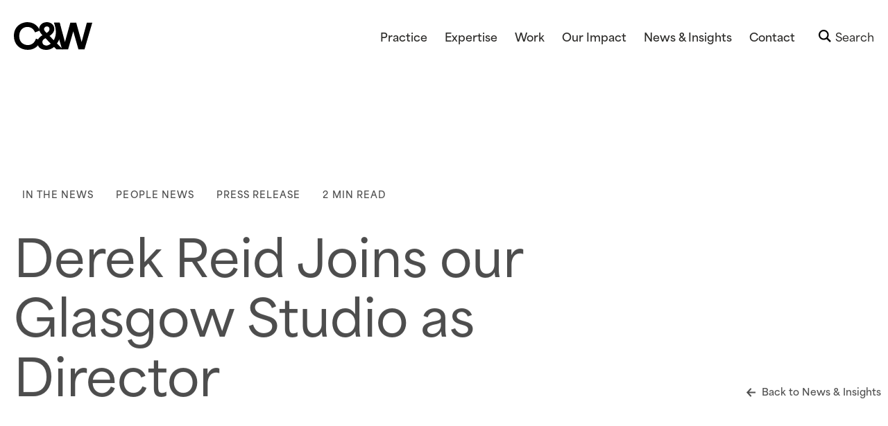

--- FILE ---
content_type: text/html; charset=UTF-8
request_url: https://www.corstorphine-wright.com/news-insights/derek-reid-joins-our-glasgow-studio-as-director/
body_size: 76189
content:
<!DOCTYPE html>
<html lang="en-GB">

<head>
	<meta charset="UTF-8">
	<meta name="viewport" content="width=device-width, initial-scale=1">

	<link rel="preconnect" href="https://www.google-analytics.com">
	<link rel="preconnect" href="https://secure.wild0army.com">
	<link rel="preconnect" href="https://use.typekit.net">

	<link rel="icon" href="/favicon.ico" sizes="32x32">
	<link rel="icon" href="/icon.svg" type="image/svg+xml">
	<link rel="apple-touch-icon" href="/apple-touch-icon.png">
	<link rel="manifest" href="/site.webmanifest">

	<script src="https://cookiehub.net/c2/e300e87a.js" data-rocket-defer defer type="4b32742b81a24543cb9cd199-text/javascript"></script>
<script type="4b32742b81a24543cb9cd199-text/javascript">
document.addEventListener("DOMContentLoaded", function(event) {
	var cpm = {  };
	window.cookiehub.load(cpm);
});
</script><script type="4b32742b81a24543cb9cd199-text/javascript">window.cookiehub_wordpress = {};</script><script type="4b32742b81a24543cb9cd199-text/javascript">
window.dataLayer = window.dataLayer || [];
function gtag(){dataLayer.push(arguments);}
gtag('consent', 'default', {'ad_storage': 'denied', 'analytics_storage': 'denied', 'ad_user_data': 'denied', 'ad_personalization': 'denied', 'wait_for_update': 500});
</script><meta name='robots' content='index, follow, max-image-preview:large, max-snippet:-1, max-video-preview:-1' />
	<style>img:is([sizes="auto" i], [sizes^="auto," i]) { contain-intrinsic-size: 3000px 1500px }</style>
	
	<!-- This site is optimized with the Yoast SEO plugin v26.2 - https://yoast.com/wordpress/plugins/seo/ -->
	<title>Derek Reid Joins our Glasgow Studio as Director - Corstorphine &amp; Wright</title>
<link crossorigin data-rocket-preconnect href="https://cookiehub.net" rel="preconnect">
<link crossorigin data-rocket-preconnect href="https://use.typekit.net" rel="preconnect">
<link crossorigin data-rocket-preconnect href="https://www.googletagmanager.com" rel="preconnect">
<link crossorigin data-rocket-preconnect href="https://edge.marker.io" rel="preconnect">
<link crossorigin data-rocket-preconnect href="https://cdn.cookiehub.eu" rel="preconnect"><link rel="preload" data-rocket-preload as="image" imagesrcset="https://www.corstorphine-wright.com/wp-content/uploads/bis-images/1843/Derek-Reid_CorstorphineWright_7340-scaled-1920x1080-cc.jpg 1.000x,https://www.corstorphine-wright.com/wp-content/uploads/bis-images/1843/Derek-Reid_CorstorphineWright_7340-scaled-2560x1440-cc.jpg 1.333x" media="(min-width: 992px)" fetchpriority="high"><link rel="preload" data-rocket-preload as="image" imagesrcset="https://www.corstorphine-wright.com/wp-content/uploads/bis-images/1843/Derek-Reid_CorstorphineWright_7340-scaled-768x500-cc.jpg 1.000x,https://www.corstorphine-wright.com/wp-content/uploads/bis-images/1843/Derek-Reid_CorstorphineWright_7340-scaled-1536x1000-cc.jpg 2.000x" media="(min-width: 768px)" fetchpriority="high"><link rel="preload" data-rocket-preload as="image" imagesrcset="https://www.corstorphine-wright.com/wp-content/uploads/bis-images/1843/Derek-Reid_CorstorphineWright_7340-scaled-375x375-cc.jpg 1.000x,https://www.corstorphine-wright.com/wp-content/uploads/bis-images/1843/Derek-Reid_CorstorphineWright_7340-scaled-750x750-cc.jpg 2.000x" media="(min-width: 0px)" fetchpriority="high">
	<link rel="canonical" href="https://www.corstorphine-wright.com/news-insights/derek-reid-joins-our-glasgow-studio-as-director/" />
	<meta property="og:locale" content="en_GB" />
	<meta property="og:type" content="article" />
	<meta property="og:title" content="Derek Reid Joins our Glasgow Studio as Director - Corstorphine &amp; Wright" />
	<meta property="og:description" content="Derek Reid has joined our Glasgow Studio as a Director, underpinning a period of significant growth for both the studio and practice. With 30 years of professional experience, Derek brings to Corstorphine + Wright a wealth of knowledge mainly within the private commercial development sector, throughout both Scotland and the wider UK. He has worked [&hellip;]" />
	<meta property="og:url" content="https://www.corstorphine-wright.com/news-insights/derek-reid-joins-our-glasgow-studio-as-director/" />
	<meta property="og:site_name" content="Corstorphine &amp; Wright" />
	<meta property="article:published_time" content="2019-12-10T00:00:00+00:00" />
	<meta property="article:modified_time" content="2021-04-17T19:28:25+00:00" />
	<meta property="og:image" content="https://www.corstorphine-wright.com/wp-content/uploads/2021/01/Derek-Reid_CorstorphineWright_7340-scaled.jpg" />
	<meta property="og:image:width" content="2560" />
	<meta property="og:image:height" content="1707" />
	<meta property="og:image:type" content="image/jpeg" />
	<meta name="author" content="cwarchitects20" />
	<meta name="twitter:card" content="summary_large_image" />
	<meta name="twitter:creator" content="@CWrightarch" />
	<meta name="twitter:site" content="@CWrightarch" />
	<meta name="twitter:label1" content="Written by" />
	<meta name="twitter:data1" content="cwarchitects20" />
	<meta name="twitter:label2" content="Estimated reading time" />
	<meta name="twitter:data2" content="2 minutes" />
	<script type="application/ld+json" class="yoast-schema-graph">{"@context":"https://schema.org","@graph":[{"@type":"Article","@id":"https://www.corstorphine-wright.com/news-insights/derek-reid-joins-our-glasgow-studio-as-director/#article","isPartOf":{"@id":"https://www.corstorphine-wright.com/news-insights/derek-reid-joins-our-glasgow-studio-as-director/"},"author":{"name":"cwarchitects20","@id":"https://www.corstorphine-wright.com/#/schema/person/695c3fb8e24c89b93791622346e3dece"},"headline":"Derek Reid Joins our Glasgow Studio as Director","datePublished":"2019-12-10T00:00:00+00:00","dateModified":"2021-04-17T19:28:25+00:00","mainEntityOfPage":{"@id":"https://www.corstorphine-wright.com/news-insights/derek-reid-joins-our-glasgow-studio-as-director/"},"wordCount":422,"publisher":{"@id":"https://www.corstorphine-wright.com/#organization"},"image":{"@id":"https://www.corstorphine-wright.com/news-insights/derek-reid-joins-our-glasgow-studio-as-director/#primaryimage"},"thumbnailUrl":"https://www.corstorphine-wright.com/wp-content/uploads/2021/01/Derek-Reid_CorstorphineWright_7340-scaled.jpg","keywords":["Director","Glasgow","hotels","new appointment","scotland","Scottish"],"articleSection":["In The News","People News","Press Release"],"inLanguage":"en-GB"},{"@type":"WebPage","@id":"https://www.corstorphine-wright.com/news-insights/derek-reid-joins-our-glasgow-studio-as-director/","url":"https://www.corstorphine-wright.com/news-insights/derek-reid-joins-our-glasgow-studio-as-director/","name":"Derek Reid Joins our Glasgow Studio as Director - Corstorphine &amp; Wright","isPartOf":{"@id":"https://www.corstorphine-wright.com/#website"},"primaryImageOfPage":{"@id":"https://www.corstorphine-wright.com/news-insights/derek-reid-joins-our-glasgow-studio-as-director/#primaryimage"},"image":{"@id":"https://www.corstorphine-wright.com/news-insights/derek-reid-joins-our-glasgow-studio-as-director/#primaryimage"},"thumbnailUrl":"https://www.corstorphine-wright.com/wp-content/uploads/2021/01/Derek-Reid_CorstorphineWright_7340-scaled.jpg","datePublished":"2019-12-10T00:00:00+00:00","dateModified":"2021-04-17T19:28:25+00:00","breadcrumb":{"@id":"https://www.corstorphine-wright.com/news-insights/derek-reid-joins-our-glasgow-studio-as-director/#breadcrumb"},"inLanguage":"en-GB","potentialAction":[{"@type":"ReadAction","target":["https://www.corstorphine-wright.com/news-insights/derek-reid-joins-our-glasgow-studio-as-director/"]}]},{"@type":"ImageObject","inLanguage":"en-GB","@id":"https://www.corstorphine-wright.com/news-insights/derek-reid-joins-our-glasgow-studio-as-director/#primaryimage","url":"https://www.corstorphine-wright.com/wp-content/uploads/2021/01/Derek-Reid_CorstorphineWright_7340-scaled.jpg","contentUrl":"https://www.corstorphine-wright.com/wp-content/uploads/2021/01/Derek-Reid_CorstorphineWright_7340-scaled.jpg","width":2560,"height":1707},{"@type":"BreadcrumbList","@id":"https://www.corstorphine-wright.com/news-insights/derek-reid-joins-our-glasgow-studio-as-director/#breadcrumb","itemListElement":[{"@type":"ListItem","position":1,"name":"Home","item":"https://www.corstorphine-wright.com/"},{"@type":"ListItem","position":2,"name":"Derek Reid Joins our Glasgow Studio as Director"}]},{"@type":"WebSite","@id":"https://www.corstorphine-wright.com/#website","url":"https://www.corstorphine-wright.com/","name":"Corstorphine &amp; Wright","description":"","publisher":{"@id":"https://www.corstorphine-wright.com/#organization"},"potentialAction":[{"@type":"SearchAction","target":{"@type":"EntryPoint","urlTemplate":"https://www.corstorphine-wright.com/?s={search_term_string}"},"query-input":{"@type":"PropertyValueSpecification","valueRequired":true,"valueName":"search_term_string"}}],"inLanguage":"en-GB"},{"@type":"Organization","@id":"https://www.corstorphine-wright.com/#organization","name":"Corstorphine & Wright","url":"https://www.corstorphine-wright.com/","logo":{"@type":"ImageObject","inLanguage":"en-GB","@id":"https://www.corstorphine-wright.com/#/schema/logo/image/","url":"https://www.corstorphine-wright.com/wp-content/uploads/2021/04/corstorphine-wright-logo.svg","contentUrl":"https://www.corstorphine-wright.com/wp-content/uploads/2021/04/corstorphine-wright-logo.svg","width":1,"height":1,"caption":"Corstorphine & Wright"},"image":{"@id":"https://www.corstorphine-wright.com/#/schema/logo/image/"},"sameAs":["https://x.com/CWrightarch","https://www.instagram.com/corstorphinewright/","https://www.linkedin.com/company/corstorphine-wright/"]},{"@type":"Person","@id":"https://www.corstorphine-wright.com/#/schema/person/695c3fb8e24c89b93791622346e3dece","name":"cwarchitects20","image":{"@type":"ImageObject","inLanguage":"en-GB","@id":"https://www.corstorphine-wright.com/#/schema/person/image/","url":"https://secure.gravatar.com/avatar/6f8b90b8e907581a4075ee5379f818f9bb033a9943b79c0617d95da7acd39b07?s=96&d=mm&r=g","contentUrl":"https://secure.gravatar.com/avatar/6f8b90b8e907581a4075ee5379f818f9bb033a9943b79c0617d95da7acd39b07?s=96&d=mm&r=g","caption":"cwarchitects20"},"sameAs":["https://corstorphine-wright.com"]}]}</script>
	<!-- / Yoast SEO plugin. -->



<link rel="alternate" type="application/rss+xml" title="Corstorphine &amp; Wright &raquo; Feed" href="https://www.corstorphine-wright.com/feed/" />
<link rel="alternate" type="application/rss+xml" title="Corstorphine &amp; Wright &raquo; Comments Feed" href="https://www.corstorphine-wright.com/comments/feed/" />
<link rel="alternate" type="application/rss+xml" title="Corstorphine &amp; Wright &raquo; Derek Reid Joins our Glasgow Studio as Director Comments Feed" href="https://www.corstorphine-wright.com/news-insights/derek-reid-joins-our-glasgow-studio-as-director/feed/" />
		<style>
			.lazyload,
			.lazyloading {
				max-width: 100%;
			}
		</style>
		<style id='classic-theme-styles-inline-css' type='text/css'>
/*! This file is auto-generated */
.wp-block-button__link{color:#fff;background-color:#32373c;border-radius:9999px;box-shadow:none;text-decoration:none;padding:calc(.667em + 2px) calc(1.333em + 2px);font-size:1.125em}.wp-block-file__button{background:#32373c;color:#fff;text-decoration:none}
</style>
<style id='global-styles-inline-css' type='text/css'>
:root{--wp--preset--aspect-ratio--square: 1;--wp--preset--aspect-ratio--4-3: 4/3;--wp--preset--aspect-ratio--3-4: 3/4;--wp--preset--aspect-ratio--3-2: 3/2;--wp--preset--aspect-ratio--2-3: 2/3;--wp--preset--aspect-ratio--16-9: 16/9;--wp--preset--aspect-ratio--9-16: 9/16;--wp--preset--color--black: #000000;--wp--preset--color--cyan-bluish-gray: #abb8c3;--wp--preset--color--white: #ffffff;--wp--preset--color--pale-pink: #f78da7;--wp--preset--color--vivid-red: #cf2e2e;--wp--preset--color--luminous-vivid-orange: #ff6900;--wp--preset--color--luminous-vivid-amber: #fcb900;--wp--preset--color--light-green-cyan: #7bdcb5;--wp--preset--color--vivid-green-cyan: #00d084;--wp--preset--color--pale-cyan-blue: #8ed1fc;--wp--preset--color--vivid-cyan-blue: #0693e3;--wp--preset--color--vivid-purple: #9b51e0;--wp--preset--gradient--vivid-cyan-blue-to-vivid-purple: linear-gradient(135deg,rgba(6,147,227,1) 0%,rgb(155,81,224) 100%);--wp--preset--gradient--light-green-cyan-to-vivid-green-cyan: linear-gradient(135deg,rgb(122,220,180) 0%,rgb(0,208,130) 100%);--wp--preset--gradient--luminous-vivid-amber-to-luminous-vivid-orange: linear-gradient(135deg,rgba(252,185,0,1) 0%,rgba(255,105,0,1) 100%);--wp--preset--gradient--luminous-vivid-orange-to-vivid-red: linear-gradient(135deg,rgba(255,105,0,1) 0%,rgb(207,46,46) 100%);--wp--preset--gradient--very-light-gray-to-cyan-bluish-gray: linear-gradient(135deg,rgb(238,238,238) 0%,rgb(169,184,195) 100%);--wp--preset--gradient--cool-to-warm-spectrum: linear-gradient(135deg,rgb(74,234,220) 0%,rgb(151,120,209) 20%,rgb(207,42,186) 40%,rgb(238,44,130) 60%,rgb(251,105,98) 80%,rgb(254,248,76) 100%);--wp--preset--gradient--blush-light-purple: linear-gradient(135deg,rgb(255,206,236) 0%,rgb(152,150,240) 100%);--wp--preset--gradient--blush-bordeaux: linear-gradient(135deg,rgb(254,205,165) 0%,rgb(254,45,45) 50%,rgb(107,0,62) 100%);--wp--preset--gradient--luminous-dusk: linear-gradient(135deg,rgb(255,203,112) 0%,rgb(199,81,192) 50%,rgb(65,88,208) 100%);--wp--preset--gradient--pale-ocean: linear-gradient(135deg,rgb(255,245,203) 0%,rgb(182,227,212) 50%,rgb(51,167,181) 100%);--wp--preset--gradient--electric-grass: linear-gradient(135deg,rgb(202,248,128) 0%,rgb(113,206,126) 100%);--wp--preset--gradient--midnight: linear-gradient(135deg,rgb(2,3,129) 0%,rgb(40,116,252) 100%);--wp--preset--font-size--small: 13px;--wp--preset--font-size--medium: 20px;--wp--preset--font-size--large: 36px;--wp--preset--font-size--x-large: 42px;--wp--preset--spacing--20: 0.44rem;--wp--preset--spacing--30: 0.67rem;--wp--preset--spacing--40: 1rem;--wp--preset--spacing--50: 1.5rem;--wp--preset--spacing--60: 2.25rem;--wp--preset--spacing--70: 3.38rem;--wp--preset--spacing--80: 5.06rem;--wp--preset--shadow--natural: 6px 6px 9px rgba(0, 0, 0, 0.2);--wp--preset--shadow--deep: 12px 12px 50px rgba(0, 0, 0, 0.4);--wp--preset--shadow--sharp: 6px 6px 0px rgba(0, 0, 0, 0.2);--wp--preset--shadow--outlined: 6px 6px 0px -3px rgba(255, 255, 255, 1), 6px 6px rgba(0, 0, 0, 1);--wp--preset--shadow--crisp: 6px 6px 0px rgba(0, 0, 0, 1);}:where(.is-layout-flex){gap: 0.5em;}:where(.is-layout-grid){gap: 0.5em;}body .is-layout-flex{display: flex;}.is-layout-flex{flex-wrap: wrap;align-items: center;}.is-layout-flex > :is(*, div){margin: 0;}body .is-layout-grid{display: grid;}.is-layout-grid > :is(*, div){margin: 0;}:where(.wp-block-columns.is-layout-flex){gap: 2em;}:where(.wp-block-columns.is-layout-grid){gap: 2em;}:where(.wp-block-post-template.is-layout-flex){gap: 1.25em;}:where(.wp-block-post-template.is-layout-grid){gap: 1.25em;}.has-black-color{color: var(--wp--preset--color--black) !important;}.has-cyan-bluish-gray-color{color: var(--wp--preset--color--cyan-bluish-gray) !important;}.has-white-color{color: var(--wp--preset--color--white) !important;}.has-pale-pink-color{color: var(--wp--preset--color--pale-pink) !important;}.has-vivid-red-color{color: var(--wp--preset--color--vivid-red) !important;}.has-luminous-vivid-orange-color{color: var(--wp--preset--color--luminous-vivid-orange) !important;}.has-luminous-vivid-amber-color{color: var(--wp--preset--color--luminous-vivid-amber) !important;}.has-light-green-cyan-color{color: var(--wp--preset--color--light-green-cyan) !important;}.has-vivid-green-cyan-color{color: var(--wp--preset--color--vivid-green-cyan) !important;}.has-pale-cyan-blue-color{color: var(--wp--preset--color--pale-cyan-blue) !important;}.has-vivid-cyan-blue-color{color: var(--wp--preset--color--vivid-cyan-blue) !important;}.has-vivid-purple-color{color: var(--wp--preset--color--vivid-purple) !important;}.has-black-background-color{background-color: var(--wp--preset--color--black) !important;}.has-cyan-bluish-gray-background-color{background-color: var(--wp--preset--color--cyan-bluish-gray) !important;}.has-white-background-color{background-color: var(--wp--preset--color--white) !important;}.has-pale-pink-background-color{background-color: var(--wp--preset--color--pale-pink) !important;}.has-vivid-red-background-color{background-color: var(--wp--preset--color--vivid-red) !important;}.has-luminous-vivid-orange-background-color{background-color: var(--wp--preset--color--luminous-vivid-orange) !important;}.has-luminous-vivid-amber-background-color{background-color: var(--wp--preset--color--luminous-vivid-amber) !important;}.has-light-green-cyan-background-color{background-color: var(--wp--preset--color--light-green-cyan) !important;}.has-vivid-green-cyan-background-color{background-color: var(--wp--preset--color--vivid-green-cyan) !important;}.has-pale-cyan-blue-background-color{background-color: var(--wp--preset--color--pale-cyan-blue) !important;}.has-vivid-cyan-blue-background-color{background-color: var(--wp--preset--color--vivid-cyan-blue) !important;}.has-vivid-purple-background-color{background-color: var(--wp--preset--color--vivid-purple) !important;}.has-black-border-color{border-color: var(--wp--preset--color--black) !important;}.has-cyan-bluish-gray-border-color{border-color: var(--wp--preset--color--cyan-bluish-gray) !important;}.has-white-border-color{border-color: var(--wp--preset--color--white) !important;}.has-pale-pink-border-color{border-color: var(--wp--preset--color--pale-pink) !important;}.has-vivid-red-border-color{border-color: var(--wp--preset--color--vivid-red) !important;}.has-luminous-vivid-orange-border-color{border-color: var(--wp--preset--color--luminous-vivid-orange) !important;}.has-luminous-vivid-amber-border-color{border-color: var(--wp--preset--color--luminous-vivid-amber) !important;}.has-light-green-cyan-border-color{border-color: var(--wp--preset--color--light-green-cyan) !important;}.has-vivid-green-cyan-border-color{border-color: var(--wp--preset--color--vivid-green-cyan) !important;}.has-pale-cyan-blue-border-color{border-color: var(--wp--preset--color--pale-cyan-blue) !important;}.has-vivid-cyan-blue-border-color{border-color: var(--wp--preset--color--vivid-cyan-blue) !important;}.has-vivid-purple-border-color{border-color: var(--wp--preset--color--vivid-purple) !important;}.has-vivid-cyan-blue-to-vivid-purple-gradient-background{background: var(--wp--preset--gradient--vivid-cyan-blue-to-vivid-purple) !important;}.has-light-green-cyan-to-vivid-green-cyan-gradient-background{background: var(--wp--preset--gradient--light-green-cyan-to-vivid-green-cyan) !important;}.has-luminous-vivid-amber-to-luminous-vivid-orange-gradient-background{background: var(--wp--preset--gradient--luminous-vivid-amber-to-luminous-vivid-orange) !important;}.has-luminous-vivid-orange-to-vivid-red-gradient-background{background: var(--wp--preset--gradient--luminous-vivid-orange-to-vivid-red) !important;}.has-very-light-gray-to-cyan-bluish-gray-gradient-background{background: var(--wp--preset--gradient--very-light-gray-to-cyan-bluish-gray) !important;}.has-cool-to-warm-spectrum-gradient-background{background: var(--wp--preset--gradient--cool-to-warm-spectrum) !important;}.has-blush-light-purple-gradient-background{background: var(--wp--preset--gradient--blush-light-purple) !important;}.has-blush-bordeaux-gradient-background{background: var(--wp--preset--gradient--blush-bordeaux) !important;}.has-luminous-dusk-gradient-background{background: var(--wp--preset--gradient--luminous-dusk) !important;}.has-pale-ocean-gradient-background{background: var(--wp--preset--gradient--pale-ocean) !important;}.has-electric-grass-gradient-background{background: var(--wp--preset--gradient--electric-grass) !important;}.has-midnight-gradient-background{background: var(--wp--preset--gradient--midnight) !important;}.has-small-font-size{font-size: var(--wp--preset--font-size--small) !important;}.has-medium-font-size{font-size: var(--wp--preset--font-size--medium) !important;}.has-large-font-size{font-size: var(--wp--preset--font-size--large) !important;}.has-x-large-font-size{font-size: var(--wp--preset--font-size--x-large) !important;}
:where(.wp-block-post-template.is-layout-flex){gap: 1.25em;}:where(.wp-block-post-template.is-layout-grid){gap: 1.25em;}
:where(.wp-block-columns.is-layout-flex){gap: 2em;}:where(.wp-block-columns.is-layout-grid){gap: 2em;}
:root :where(.wp-block-pullquote){font-size: 1.5em;line-height: 1.6;}
</style>
<link data-minify="1" rel='stylesheet' id='magnific-css' href='https://www.corstorphine-wright.com/wp-content/cache/min/1/wp-content/plugins/shortcode-gallery-for-matterport-showcase/magnific.css?ver=1759934950' type='text/css' media='all' />
<link data-minify="1" rel='stylesheet' id='wp-matterport-css' href='https://www.corstorphine-wright.com/wp-content/cache/min/1/wp-content/plugins/shortcode-gallery-for-matterport-showcase/wp-matterport.css?ver=1759934950' type='text/css' media='all' />
<link rel="https://api.w.org/" href="https://www.corstorphine-wright.com/wp-json/" /><link rel="alternate" title="JSON" type="application/json" href="https://www.corstorphine-wright.com/wp-json/wp/v2/posts/1842" /><link rel="EditURI" type="application/rsd+xml" title="RSD" href="https://www.corstorphine-wright.com/xmlrpc.php?rsd" />
<link rel='shortlink' href='https://www.corstorphine-wright.com/?p=1842' />
<link rel="alternate" title="oEmbed (JSON)" type="application/json+oembed" href="https://www.corstorphine-wright.com/wp-json/oembed/1.0/embed?url=https%3A%2F%2Fwww.corstorphine-wright.com%2Fnews-insights%2Fderek-reid-joins-our-glasgow-studio-as-director%2F" />
<link rel="alternate" title="oEmbed (XML)" type="text/xml+oembed" href="https://www.corstorphine-wright.com/wp-json/oembed/1.0/embed?url=https%3A%2F%2Fwww.corstorphine-wright.com%2Fnews-insights%2Fderek-reid-joins-our-glasgow-studio-as-director%2F&#038;format=xml" />
<script type="4b32742b81a24543cb9cd199-text/javascript">(function (window) {
    console.log('Loading marker.io plugin...');

    if (window.__Marker || window !== window.top) { return; }
    window.__Marker = {};

    window.markerConfig = {
      project: '665edeaeba5db220a9885384',
      source: 'wordpress',
      
    };

    const script = document.createElement('script');
    script.async = 1;
    script.src = 'https://edge.marker.io/latest/shim.js';
    document.head.appendChild(script);
  })(window);</script><!-- Stream WordPress user activity plugin v4.1.1 -->
		<script type="4b32742b81a24543cb9cd199-text/javascript">
			document.documentElement.className = document.documentElement.className.replace('no-js', 'js');
		</script>
				<style>
			.no-js img.lazyload {
				display: none;
			}

			figure.wp-block-image img.lazyloading {
				min-width: 150px;
			}

			.lazyload,
			.lazyloading {
				--smush-placeholder-width: 100px;
				--smush-placeholder-aspect-ratio: 1/1;
				width: var(--smush-image-width, var(--smush-placeholder-width)) !important;
				aspect-ratio: var(--smush-image-aspect-ratio, var(--smush-placeholder-aspect-ratio)) !important;
			}

						.lazyload, .lazyloading {
				opacity: 0;
			}

			.lazyloaded {
				opacity: 1;
				transition: opacity 250ms;
				transition-delay: 0ms;
			}

					</style>
		<link rel="pingback" href="https://www.corstorphine-wright.com/xmlrpc.php"><style>.swiper-search-pages .swiper-slide.brochure{background-image:url(https://www.corstorphine-wright.com/wp-content/uploads/2022/11/brochure-download.jpg) !important;}</style><link rel="icon" href="https://www.corstorphine-wright.com/wp-content/uploads/2025/10/cropped-CW_BLK_BLOCK-600pxSQ-32x32.jpg" sizes="32x32" />
<link rel="icon" href="https://www.corstorphine-wright.com/wp-content/uploads/2025/10/cropped-CW_BLK_BLOCK-600pxSQ-192x192.jpg" sizes="192x192" />
<link rel="apple-touch-icon" href="https://www.corstorphine-wright.com/wp-content/uploads/2025/10/cropped-CW_BLK_BLOCK-600pxSQ-180x180.jpg" />
<meta name="msapplication-TileImage" content="https://www.corstorphine-wright.com/wp-content/uploads/2025/10/cropped-CW_BLK_BLOCK-600pxSQ-270x270.jpg" />
	<style>
		/*
Converts a pixel value to matching rem value. *Any* value passed, regardless of unit, is assumed to be a pixel value. By default, the base pixel value used to calculate the rem value is taken from the `$global-font-size` variable.
@access private
@param {Number} $value - Pixel value to convert.
@param {Number} $base [null] - Base for pixel conversion.
@returns {Number} A number in rems, calculated based on the given value and the base pixel value. rem values are passed through as is.
*/
/*
Removes the unit (e.g. px, em, rem) from a value, returning the number only.
@param {Number} $num - Number to strip unit from.
@returns {Number} The same number, sans unit.
*/
/*
Converts one or more pixel values into matching rem values.
@param {Number|List} $values - One or more values to convert. Be sure to separate them with spaces and not commas. If you need to convert a comma-separated list, wrap the list in parentheses.

@param {Number} $base [null] - The base value to use when calculating the `rem`. If you're using Foundation out of the box, this is 16px. If this parameter is `null`, the function will reference the `$base-font-size` variable as the base.

@returns {List} A list of converted values.
*/
html {
  font-family: sans-serif;
  -webkit-text-size-adjust: 100%;
  -ms-text-size-adjust: 100%;
}

body {
  margin: 0;
}

article,
aside,
details,
figcaption,
figure,
footer,
header,
main,
menu,
nav,
section,
summary {
  display: block;
}

audio,
canvas,
progress,
video {
  display: inline-block;
  vertical-align: baseline;
}

audio:not([controls]) {
  display: none;
  height: 0;
}

[hidden],
template {
  display: none;
}

a {
  background-color: transparent;
}

a:active,
a:hover {
  outline: 0;
}

abbr[title] {
  border-bottom: 1px dotted;
}

b,
strong {
  font-weight: bold;
}

dfn {
  font-style: italic;
}

h1 {
  font-size: 2em;
  margin: 0.67em 0;
}

mark {
  background: #ff0;
  color: #000;
}

small {
  font-size: 80%;
}

sub,
sup {
  font-size: 75%;
  line-height: 0;
  position: relative;
  vertical-align: baseline;
}

sup {
  top: -0.5em;
}

sub {
  bottom: -0.25em;
}

img {
  border: 0;
}

svg:not(:root) {
  overflow: hidden;
}

figure {
  margin: 1em 40px;
}

hr {
  box-sizing: content-box;
  height: 0;
}

pre {
  overflow: auto;
}

code,
kbd,
pre,
samp {
  font-family: monospace, monospace;
  font-size: 1em;
}

button,
input,
optgroup,
select,
textarea {
  color: inherit;
  font: inherit;
  margin: 0;
}

button {
  overflow: visible;
}

button,
select {
  text-transform: none;
}

button,
html input[type="button"],
input[type="reset"],
input[type="submit"] {
  -webkit-appearance: button;
  cursor: pointer;
}

button[disabled],
html input[disabled] {
  cursor: default;
}

button::-moz-focus-inner,
input::-moz-focus-inner {
  border: 0;
  padding: 0;
}

input {
  line-height: normal;
}

input[type="checkbox"],
input[type="radio"] {
  box-sizing: border-box;
  padding: 0;
}

input[type="number"]::-webkit-inner-spin-button,
input[type="number"]::-webkit-outer-spin-button {
  height: auto;
}

input[type="search"]::-webkit-search-cancel-button,
input[type="search"]::-webkit-search-decoration {
  -webkit-appearance: none;
}

fieldset {
  border: 1px solid #c0c0c0;
  margin: 0 2px;
  padding: 0.35em 0.625em 0.75em;
}

legend {
  border: 0;
  padding: 0;
}

textarea {
  overflow: auto;
}

optgroup {
  font-weight: bold;
}

table {
  border-collapse: collapse;
  border-spacing: 0;
}

td,
th {
  padding: 0;
}

/*!
 * Bootstrap v4.3.0 (https://getbootstrap.com/)
 * Copyright 2011-2019 The Bootstrap Authors
 * Copyright 2011-2019 Twitter, Inc.
 * Licensed under MIT (https://github.com/twbs/bootstrap/blob/master/LICENSE)
 */
:root {
  --blue: #000000;
  --indigo: #6610f2;
  --purple: #6f42c1;
  --pink: #e83e8c;
  --red: #E04453;
  --orange: #fd7e14;
  --yellow: #ebe93a;
  --green: #8dba38;
  --teal: #20c997;
  --cyan: #17a2b8;
  --white: #ffffff;
  --gray: #6c757d;
  --gray-dark: #343a40;
  --primary: #2B2A28;
  --secondary: #6c757d;
  --success: #8dba38;
  --info: #17a2b8;
  --warning: #ebe93a;
  --danger: #E04453;
  --light: #f8f9fa;
  --dark: #343a40;
  --breakpoint-xs: 0;
  --breakpoint-sm: 576px;
  --breakpoint-md: 768px;
  --breakpoint-lg: 992px;
  --breakpoint-xl: 1200px;
  --font-family-sans-serif: -apple-system, BlinkMacSystemFont, "Segoe UI", Roboto, "Helvetica Neue", Arial, "Noto Sans", sans-serif, "Apple Color Emoji", "Segoe UI Emoji", "Segoe UI Symbol", "Noto Color Emoji";
  --font-family-monospace: SFMono-Regular, Menlo, Monaco, Consolas, "Liberation Mono", "Courier New", monospace;
}

*,
*::before,
*::after {
  box-sizing: border-box;
}

html {
  font-family: sans-serif;
  line-height: 1.15;
  -webkit-text-size-adjust: 100%;
  -webkit-tap-highlight-color: rgba(0, 0, 0, 0);
}

article, aside, figcaption, figure, footer, header, hgroup, main, nav, section {
  display: block;
}

body {
  margin: 0;
  font-family: -apple-system, BlinkMacSystemFont, "Segoe UI", Roboto, "Helvetica Neue", Arial, "Noto Sans", sans-serif, "Apple Color Emoji", "Segoe UI Emoji", "Segoe UI Symbol", "Noto Color Emoji";
  font-size: 1rem;
  font-weight: 400;
  line-height: 1.5;
  color: #212529;
  text-align: left;
  background-color: #ffffff;
}

[tabindex="-1"]:focus {
  outline: 0 !important;
}

hr {
  box-sizing: content-box;
  height: 0;
  overflow: visible;
}

h1, h2, h3, h4, h5, h6 {
  margin-top: 0;
  margin-bottom: 0.5rem;
}

p {
  margin-top: 0;
  margin-bottom: 1rem;
}

abbr[title],
abbr[data-original-title] {
  text-decoration: underline;
  text-decoration: underline dotted;
  cursor: help;
  border-bottom: 0;
  text-decoration-skip-ink: none;
}

address {
  margin-bottom: 1rem;
  font-style: normal;
  line-height: inherit;
}

ol,
ul,
dl {
  margin-top: 0;
  margin-bottom: 1rem;
}

ol ol,
ul ul,
ol ul,
ul ol {
  margin-bottom: 0;
}

dt {
  font-weight: 700;
}

dd {
  margin-bottom: .5rem;
  margin-left: 0;
}

blockquote {
  margin: 0 0 1rem;
}

b,
strong {
  font-weight: bolder;
}

small {
  font-size: 80%;
}

sub,
sup {
  position: relative;
  font-size: 75%;
  line-height: 0;
  vertical-align: baseline;
}

sub {
  bottom: -.25em;
}

sup {
  top: -.5em;
}

a {
  color: #2B2A28;
  text-decoration: none;
  background-color: transparent;
}

a:hover {
  color: #030303;
  text-decoration: underline;
}

a:not([href]):not([tabindex]) {
  color: inherit;
  text-decoration: none;
}

a:not([href]):not([tabindex]):hover, a:not([href]):not([tabindex]):focus {
  color: inherit;
  text-decoration: none;
}

a:not([href]):not([tabindex]):focus {
  outline: 0;
}

pre,
code,
kbd,
samp {
  font-family: SFMono-Regular, Menlo, Monaco, Consolas, "Liberation Mono", "Courier New", monospace;
  font-size: 1em;
}

pre {
  margin-top: 0;
  margin-bottom: 1rem;
  overflow: auto;
}

figure {
  margin: 0 0 1rem;
}

img {
  vertical-align: middle;
  border-style: none;
}

svg {
  overflow: hidden;
  vertical-align: middle;
}

table {
  border-collapse: collapse;
}

caption {
  padding-top: 0.75rem;
  padding-bottom: 0.75rem;
  color: #6c757d;
  text-align: left;
  caption-side: bottom;
}

th {
  text-align: inherit;
}

label {
  display: inline-block;
  margin-bottom: 0.5rem;
}

button {
  border-radius: 0;
}

button:focus {
  outline: 1px dotted;
  outline: 5px auto -webkit-focus-ring-color;
}

input,
button,
select,
optgroup,
textarea {
  margin: 0;
  font-family: inherit;
  font-size: inherit;
  line-height: inherit;
}

button,
input {
  overflow: visible;
}

button,
select {
  text-transform: none;
}

select {
  word-wrap: normal;
}

button,
[type="button"],
[type="reset"],
[type="submit"] {
  -webkit-appearance: button;
}

button:not(:disabled),
[type="button"]:not(:disabled),
[type="reset"]:not(:disabled),
[type="submit"]:not(:disabled) {
  cursor: pointer;
}

button::-moz-focus-inner,
[type="button"]::-moz-focus-inner,
[type="reset"]::-moz-focus-inner,
[type="submit"]::-moz-focus-inner {
  padding: 0;
  border-style: none;
}

input[type="radio"],
input[type="checkbox"] {
  box-sizing: border-box;
  padding: 0;
}

input[type="date"],
input[type="time"],
input[type="datetime-local"],
input[type="month"] {
  -webkit-appearance: listbox;
}

textarea {
  overflow: auto;
  resize: vertical;
}

fieldset {
  min-width: 0;
  padding: 0;
  margin: 0;
  border: 0;
}

legend {
  display: block;
  width: 100%;
  max-width: 100%;
  padding: 0;
  margin-bottom: .5rem;
  font-size: 1.5rem;
  line-height: inherit;
  color: inherit;
  white-space: normal;
}

progress {
  vertical-align: baseline;
}

[type="number"]::-webkit-inner-spin-button,
[type="number"]::-webkit-outer-spin-button {
  height: auto;
}

[type="search"] {
  outline-offset: -2px;
  -webkit-appearance: none;
}

[type="search"]::-webkit-search-decoration {
  -webkit-appearance: none;
}

::-webkit-file-upload-button {
  font: inherit;
  -webkit-appearance: button;
}

output {
  display: inline-block;
}

summary {
  display: list-item;
  cursor: pointer;
}

template {
  display: none;
}

[hidden] {
  display: none !important;
}

h1, h2, h3, h4, h5, h6,
.h1, .h2, .h3, .h4, .h5, .h6 {
  margin-bottom: 0.5rem;
  font-weight: 500;
  line-height: 1.2;
}

h1, .h1 {
  font-size: 2.5rem;
}

h2, .h2 {
  font-size: 2rem;
}

h3, .h3 {
  font-size: 1.75rem;
}

h4, .h4 {
  font-size: 1.5rem;
}

h5, .h5 {
  font-size: 1.25rem;
}

h6, .h6 {
  font-size: 1rem;
}

.lead {
  font-size: 1.25rem;
  font-weight: 300;
}

.display-1 {
  font-size: 6rem;
  font-weight: 300;
  line-height: 1.2;
}

.display-2 {
  font-size: 5.5rem;
  font-weight: 300;
  line-height: 1.2;
}

.display-3 {
  font-size: 4.5rem;
  font-weight: 300;
  line-height: 1.2;
}

.display-4 {
  font-size: 3.5rem;
  font-weight: 300;
  line-height: 1.2;
}

hr {
  margin-top: 1rem;
  margin-bottom: 1rem;
  border: 0;
  border-top: 1px solid rgba(0, 0, 0, 0.1);
}

small,
.small {
  font-size: 80%;
  font-weight: 400;
}

mark,
.mark {
  padding: 0.2em;
  background-color: #fcf8e3;
}

.list-unstyled, .main-navigation ul, .mobile-menu ul {
  padding-left: 0;
  list-style: none;
}

.list-inline {
  padding-left: 0;
  list-style: none;
}

.list-inline-item {
  display: inline-block;
}

.list-inline-item:not(:last-child) {
  margin-right: 0.5rem;
}

.initialism {
  font-size: 90%;
  text-transform: uppercase;
}

.blockquote {
  margin-bottom: 1rem;
  font-size: 1.25rem;
}

.blockquote-footer {
  display: block;
  font-size: 80%;
  color: #6c757d;
}

.blockquote-footer::before {
  content: "\2014\00A0";
}

.img-fluid {
  max-width: 100%;
  height: auto;
}

.img-thumbnail {
  padding: 0.25rem;
  background-color: #ffffff;
  border: 1px solid #dee2e6;
  border-radius: 0.25rem;
  max-width: 100%;
  height: auto;
}

.figure {
  display: inline-block;
}

.figure-img {
  margin-bottom: 0.5rem;
  line-height: 1;
}

.figure-caption {
  font-size: 90%;
  color: #6c757d;
}

code {
  font-size: 87.5%;
  color: #e83e8c;
  word-break: break-word;
}

a > code {
  color: inherit;
}

kbd {
  padding: 0.2rem 0.4rem;
  font-size: 87.5%;
  color: #ffffff;
  background-color: #212529;
  border-radius: 0.2rem;
}

kbd kbd {
  padding: 0;
  font-size: 100%;
  font-weight: 700;
}

pre {
  display: block;
  font-size: 87.5%;
  color: #212529;
}

pre code {
  font-size: inherit;
  color: inherit;
  word-break: normal;
}

.pre-scrollable {
  max-height: 340px;
  overflow-y: scroll;
}

.container {
  width: 100%;
  padding-right: 16px;
  padding-left: 16px;
  margin-right: auto;
  margin-left: auto;
}

@media (min-width: 576px) {
  .container {
    max-width: 540px;
  }
}

@media (min-width: 768px) {
  .container {
    max-width: 720px;
  }
}

@media (min-width: 992px) {
  .container {
    max-width: 960px;
  }
}

@media (min-width: 1200px) {
  .container {
    max-width: 1176px;
  }
}

.container-fluid {
  width: 100%;
  padding-right: 16px;
  padding-left: 16px;
  margin-right: auto;
  margin-left: auto;
}

.row {
  display: flex;
  flex-wrap: wrap;
  margin-right: -16px;
  margin-left: -16px;
}

.no-gutters {
  margin-right: 0;
  margin-left: 0;
}

.no-gutters > .col,
.no-gutters > [class*="col-"] {
  padding-right: 0;
  padding-left: 0;
}

.col-1, .col-2, .col-3, .col-4, .col-5, .col-6, .col-7, .col-8, .col-9, .col-10, .col-11, .col-12, .col,
.col-auto, .col-sm-1, .col-sm-2, .col-sm-3, .col-sm-4, .col-sm-5, .col-sm-6, .col-sm-7, .col-sm-8, .col-sm-9, .col-sm-10, .col-sm-11, .col-sm-12, .col-sm,
.col-sm-auto, .col-md-1, .col-md-2, .col-md-3, .col-md-4, .col-md-5, .col-md-6, .col-md-7, .col-md-8, .col-md-9, .col-md-10, .col-md-11, .col-md-12, .col-md,
.col-md-auto, .col-lg-1, .col-lg-2, .col-lg-3, .col-lg-4, .col-lg-5, .col-lg-6, .col-lg-7, .col-lg-8, .col-lg-9, .col-lg-10, .col-lg-11, .col-lg-12, .col-lg,
.col-lg-auto, .col-xl-1, .col-xl-2, .col-xl-3, .col-xl-4, .col-xl-5, .col-xl-6, .col-xl-7, .col-xl-8, .col-xl-9, .col-xl-10, .col-xl-11, .col-xl-12, .col-xl,
.col-xl-auto {
  position: relative;
  width: 100%;
  padding-right: 16px;
  padding-left: 16px;
}

.col {
  flex-basis: 0;
  flex-grow: 1;
  max-width: 100%;
}

.col-auto {
  flex: 0 0 auto;
  width: auto;
  max-width: 100%;
}

.col-1 {
  flex: 0 0 8.3333333333%;
  max-width: 8.3333333333%;
}

.col-2 {
  flex: 0 0 16.6666666667%;
  max-width: 16.6666666667%;
}

.col-3 {
  flex: 0 0 25%;
  max-width: 25%;
}

.col-4 {
  flex: 0 0 33.3333333333%;
  max-width: 33.3333333333%;
}

.col-5 {
  flex: 0 0 41.6666666667%;
  max-width: 41.6666666667%;
}

.col-6 {
  flex: 0 0 50%;
  max-width: 50%;
}

.col-7 {
  flex: 0 0 58.3333333333%;
  max-width: 58.3333333333%;
}

.col-8 {
  flex: 0 0 66.6666666667%;
  max-width: 66.6666666667%;
}

.col-9 {
  flex: 0 0 75%;
  max-width: 75%;
}

.col-10 {
  flex: 0 0 83.3333333333%;
  max-width: 83.3333333333%;
}

.col-11 {
  flex: 0 0 91.6666666667%;
  max-width: 91.6666666667%;
}

.col-12 {
  flex: 0 0 100%;
  max-width: 100%;
}

.order-first {
  order: -1;
}

.order-last {
  order: 13;
}

.order-0 {
  order: 0;
}

.order-1 {
  order: 1;
}

.order-2 {
  order: 2;
}

.order-3 {
  order: 3;
}

.order-4 {
  order: 4;
}

.order-5 {
  order: 5;
}

.order-6 {
  order: 6;
}

.order-7 {
  order: 7;
}

.order-8 {
  order: 8;
}

.order-9 {
  order: 9;
}

.order-10 {
  order: 10;
}

.order-11 {
  order: 11;
}

.order-12 {
  order: 12;
}

.offset-1 {
  margin-left: 8.3333333333%;
}

.offset-2 {
  margin-left: 16.6666666667%;
}

.offset-3 {
  margin-left: 25%;
}

.offset-4 {
  margin-left: 33.3333333333%;
}

.offset-5 {
  margin-left: 41.6666666667%;
}

.offset-6 {
  margin-left: 50%;
}

.offset-7 {
  margin-left: 58.3333333333%;
}

.offset-8 {
  margin-left: 66.6666666667%;
}

.offset-9 {
  margin-left: 75%;
}

.offset-10 {
  margin-left: 83.3333333333%;
}

.offset-11 {
  margin-left: 91.6666666667%;
}

@media (min-width: 576px) {
  .col-sm {
    flex-basis: 0;
    flex-grow: 1;
    max-width: 100%;
  }
  .col-sm-auto {
    flex: 0 0 auto;
    width: auto;
    max-width: 100%;
  }
  .col-sm-1 {
    flex: 0 0 8.3333333333%;
    max-width: 8.3333333333%;
  }
  .col-sm-2 {
    flex: 0 0 16.6666666667%;
    max-width: 16.6666666667%;
  }
  .col-sm-3 {
    flex: 0 0 25%;
    max-width: 25%;
  }
  .col-sm-4 {
    flex: 0 0 33.3333333333%;
    max-width: 33.3333333333%;
  }
  .col-sm-5 {
    flex: 0 0 41.6666666667%;
    max-width: 41.6666666667%;
  }
  .col-sm-6 {
    flex: 0 0 50%;
    max-width: 50%;
  }
  .col-sm-7 {
    flex: 0 0 58.3333333333%;
    max-width: 58.3333333333%;
  }
  .col-sm-8 {
    flex: 0 0 66.6666666667%;
    max-width: 66.6666666667%;
  }
  .col-sm-9 {
    flex: 0 0 75%;
    max-width: 75%;
  }
  .col-sm-10 {
    flex: 0 0 83.3333333333%;
    max-width: 83.3333333333%;
  }
  .col-sm-11 {
    flex: 0 0 91.6666666667%;
    max-width: 91.6666666667%;
  }
  .col-sm-12 {
    flex: 0 0 100%;
    max-width: 100%;
  }
  .order-sm-first {
    order: -1;
  }
  .order-sm-last {
    order: 13;
  }
  .order-sm-0 {
    order: 0;
  }
  .order-sm-1 {
    order: 1;
  }
  .order-sm-2 {
    order: 2;
  }
  .order-sm-3 {
    order: 3;
  }
  .order-sm-4 {
    order: 4;
  }
  .order-sm-5 {
    order: 5;
  }
  .order-sm-6 {
    order: 6;
  }
  .order-sm-7 {
    order: 7;
  }
  .order-sm-8 {
    order: 8;
  }
  .order-sm-9 {
    order: 9;
  }
  .order-sm-10 {
    order: 10;
  }
  .order-sm-11 {
    order: 11;
  }
  .order-sm-12 {
    order: 12;
  }
  .offset-sm-0 {
    margin-left: 0;
  }
  .offset-sm-1 {
    margin-left: 8.3333333333%;
  }
  .offset-sm-2 {
    margin-left: 16.6666666667%;
  }
  .offset-sm-3 {
    margin-left: 25%;
  }
  .offset-sm-4 {
    margin-left: 33.3333333333%;
  }
  .offset-sm-5 {
    margin-left: 41.6666666667%;
  }
  .offset-sm-6 {
    margin-left: 50%;
  }
  .offset-sm-7 {
    margin-left: 58.3333333333%;
  }
  .offset-sm-8 {
    margin-left: 66.6666666667%;
  }
  .offset-sm-9 {
    margin-left: 75%;
  }
  .offset-sm-10 {
    margin-left: 83.3333333333%;
  }
  .offset-sm-11 {
    margin-left: 91.6666666667%;
  }
}

@media (min-width: 768px) {
  .col-md {
    flex-basis: 0;
    flex-grow: 1;
    max-width: 100%;
  }
  .col-md-auto {
    flex: 0 0 auto;
    width: auto;
    max-width: 100%;
  }
  .col-md-1 {
    flex: 0 0 8.3333333333%;
    max-width: 8.3333333333%;
  }
  .col-md-2 {
    flex: 0 0 16.6666666667%;
    max-width: 16.6666666667%;
  }
  .col-md-3 {
    flex: 0 0 25%;
    max-width: 25%;
  }
  .col-md-4 {
    flex: 0 0 33.3333333333%;
    max-width: 33.3333333333%;
  }
  .col-md-5 {
    flex: 0 0 41.6666666667%;
    max-width: 41.6666666667%;
  }
  .col-md-6 {
    flex: 0 0 50%;
    max-width: 50%;
  }
  .col-md-7 {
    flex: 0 0 58.3333333333%;
    max-width: 58.3333333333%;
  }
  .col-md-8 {
    flex: 0 0 66.6666666667%;
    max-width: 66.6666666667%;
  }
  .col-md-9 {
    flex: 0 0 75%;
    max-width: 75%;
  }
  .col-md-10 {
    flex: 0 0 83.3333333333%;
    max-width: 83.3333333333%;
  }
  .col-md-11 {
    flex: 0 0 91.6666666667%;
    max-width: 91.6666666667%;
  }
  .col-md-12 {
    flex: 0 0 100%;
    max-width: 100%;
  }
  .order-md-first {
    order: -1;
  }
  .order-md-last {
    order: 13;
  }
  .order-md-0 {
    order: 0;
  }
  .order-md-1 {
    order: 1;
  }
  .order-md-2 {
    order: 2;
  }
  .order-md-3 {
    order: 3;
  }
  .order-md-4 {
    order: 4;
  }
  .order-md-5 {
    order: 5;
  }
  .order-md-6 {
    order: 6;
  }
  .order-md-7 {
    order: 7;
  }
  .order-md-8 {
    order: 8;
  }
  .order-md-9 {
    order: 9;
  }
  .order-md-10 {
    order: 10;
  }
  .order-md-11 {
    order: 11;
  }
  .order-md-12 {
    order: 12;
  }
  .offset-md-0 {
    margin-left: 0;
  }
  .offset-md-1 {
    margin-left: 8.3333333333%;
  }
  .offset-md-2 {
    margin-left: 16.6666666667%;
  }
  .offset-md-3 {
    margin-left: 25%;
  }
  .offset-md-4 {
    margin-left: 33.3333333333%;
  }
  .offset-md-5 {
    margin-left: 41.6666666667%;
  }
  .offset-md-6 {
    margin-left: 50%;
  }
  .offset-md-7 {
    margin-left: 58.3333333333%;
  }
  .offset-md-8 {
    margin-left: 66.6666666667%;
  }
  .offset-md-9 {
    margin-left: 75%;
  }
  .offset-md-10 {
    margin-left: 83.3333333333%;
  }
  .offset-md-11 {
    margin-left: 91.6666666667%;
  }
}

@media (min-width: 992px) {
  .col-lg {
    flex-basis: 0;
    flex-grow: 1;
    max-width: 100%;
  }
  .col-lg-auto {
    flex: 0 0 auto;
    width: auto;
    max-width: 100%;
  }
  .col-lg-1 {
    flex: 0 0 8.3333333333%;
    max-width: 8.3333333333%;
  }
  .col-lg-2 {
    flex: 0 0 16.6666666667%;
    max-width: 16.6666666667%;
  }
  .col-lg-3 {
    flex: 0 0 25%;
    max-width: 25%;
  }
  .col-lg-4 {
    flex: 0 0 33.3333333333%;
    max-width: 33.3333333333%;
  }
  .col-lg-5 {
    flex: 0 0 41.6666666667%;
    max-width: 41.6666666667%;
  }
  .col-lg-6 {
    flex: 0 0 50%;
    max-width: 50%;
  }
  .col-lg-7 {
    flex: 0 0 58.3333333333%;
    max-width: 58.3333333333%;
  }
  .col-lg-8 {
    flex: 0 0 66.6666666667%;
    max-width: 66.6666666667%;
  }
  .col-lg-9 {
    flex: 0 0 75%;
    max-width: 75%;
  }
  .col-lg-10 {
    flex: 0 0 83.3333333333%;
    max-width: 83.3333333333%;
  }
  .col-lg-11 {
    flex: 0 0 91.6666666667%;
    max-width: 91.6666666667%;
  }
  .col-lg-12 {
    flex: 0 0 100%;
    max-width: 100%;
  }
  .order-lg-first {
    order: -1;
  }
  .order-lg-last {
    order: 13;
  }
  .order-lg-0 {
    order: 0;
  }
  .order-lg-1 {
    order: 1;
  }
  .order-lg-2 {
    order: 2;
  }
  .order-lg-3 {
    order: 3;
  }
  .order-lg-4 {
    order: 4;
  }
  .order-lg-5 {
    order: 5;
  }
  .order-lg-6 {
    order: 6;
  }
  .order-lg-7 {
    order: 7;
  }
  .order-lg-8 {
    order: 8;
  }
  .order-lg-9 {
    order: 9;
  }
  .order-lg-10 {
    order: 10;
  }
  .order-lg-11 {
    order: 11;
  }
  .order-lg-12 {
    order: 12;
  }
  .offset-lg-0 {
    margin-left: 0;
  }
  .offset-lg-1 {
    margin-left: 8.3333333333%;
  }
  .offset-lg-2 {
    margin-left: 16.6666666667%;
  }
  .offset-lg-3 {
    margin-left: 25%;
  }
  .offset-lg-4 {
    margin-left: 33.3333333333%;
  }
  .offset-lg-5 {
    margin-left: 41.6666666667%;
  }
  .offset-lg-6 {
    margin-left: 50%;
  }
  .offset-lg-7 {
    margin-left: 58.3333333333%;
  }
  .offset-lg-8 {
    margin-left: 66.6666666667%;
  }
  .offset-lg-9 {
    margin-left: 75%;
  }
  .offset-lg-10 {
    margin-left: 83.3333333333%;
  }
  .offset-lg-11 {
    margin-left: 91.6666666667%;
  }
}

@media (min-width: 1200px) {
  .col-xl {
    flex-basis: 0;
    flex-grow: 1;
    max-width: 100%;
  }
  .col-xl-auto {
    flex: 0 0 auto;
    width: auto;
    max-width: 100%;
  }
  .col-xl-1 {
    flex: 0 0 8.3333333333%;
    max-width: 8.3333333333%;
  }
  .col-xl-2 {
    flex: 0 0 16.6666666667%;
    max-width: 16.6666666667%;
  }
  .col-xl-3 {
    flex: 0 0 25%;
    max-width: 25%;
  }
  .col-xl-4 {
    flex: 0 0 33.3333333333%;
    max-width: 33.3333333333%;
  }
  .col-xl-5 {
    flex: 0 0 41.6666666667%;
    max-width: 41.6666666667%;
  }
  .col-xl-6 {
    flex: 0 0 50%;
    max-width: 50%;
  }
  .col-xl-7 {
    flex: 0 0 58.3333333333%;
    max-width: 58.3333333333%;
  }
  .col-xl-8 {
    flex: 0 0 66.6666666667%;
    max-width: 66.6666666667%;
  }
  .col-xl-9 {
    flex: 0 0 75%;
    max-width: 75%;
  }
  .col-xl-10 {
    flex: 0 0 83.3333333333%;
    max-width: 83.3333333333%;
  }
  .col-xl-11 {
    flex: 0 0 91.6666666667%;
    max-width: 91.6666666667%;
  }
  .col-xl-12 {
    flex: 0 0 100%;
    max-width: 100%;
  }
  .order-xl-first {
    order: -1;
  }
  .order-xl-last {
    order: 13;
  }
  .order-xl-0 {
    order: 0;
  }
  .order-xl-1 {
    order: 1;
  }
  .order-xl-2 {
    order: 2;
  }
  .order-xl-3 {
    order: 3;
  }
  .order-xl-4 {
    order: 4;
  }
  .order-xl-5 {
    order: 5;
  }
  .order-xl-6 {
    order: 6;
  }
  .order-xl-7 {
    order: 7;
  }
  .order-xl-8 {
    order: 8;
  }
  .order-xl-9 {
    order: 9;
  }
  .order-xl-10 {
    order: 10;
  }
  .order-xl-11 {
    order: 11;
  }
  .order-xl-12 {
    order: 12;
  }
  .offset-xl-0 {
    margin-left: 0;
  }
  .offset-xl-1 {
    margin-left: 8.3333333333%;
  }
  .offset-xl-2 {
    margin-left: 16.6666666667%;
  }
  .offset-xl-3 {
    margin-left: 25%;
  }
  .offset-xl-4 {
    margin-left: 33.3333333333%;
  }
  .offset-xl-5 {
    margin-left: 41.6666666667%;
  }
  .offset-xl-6 {
    margin-left: 50%;
  }
  .offset-xl-7 {
    margin-left: 58.3333333333%;
  }
  .offset-xl-8 {
    margin-left: 66.6666666667%;
  }
  .offset-xl-9 {
    margin-left: 75%;
  }
  .offset-xl-10 {
    margin-left: 83.3333333333%;
  }
  .offset-xl-11 {
    margin-left: 91.6666666667%;
  }
}

.btn {
  display: inline-block;
  font-weight: 400;
  color: #212529;
  text-align: center;
  vertical-align: middle;
  -webkit-user-select: none;
  user-select: none;
  background-color: transparent;
  border: 1px solid transparent;
  padding: 0.375rem 0.75rem;
  font-size: 1rem;
  line-height: 1.5;
  border-radius: 0.25rem;
  transition: color 0.15s ease-in-out, background-color 0.15s ease-in-out, border-color 0.15s ease-in-out, box-shadow 0.15s ease-in-out;
}

@media (prefers-reduced-motion: reduce) {
  .btn {
    transition: none;
  }
}

.btn:hover {
  color: #212529;
  text-decoration: none;
}

.btn:focus, .btn.focus {
  outline: 0;
  box-shadow: 0 0 0 0.2rem rgba(43, 42, 40, 0.25);
}

.btn.disabled, .btn:disabled {
  opacity: 0.65;
}

a.btn.disabled,
fieldset:disabled a.btn {
  pointer-events: none;
}

.btn-primary {
  color: #ffffff;
  background-color: #2B2A28;
  border-color: #2B2A28;
}

.btn-primary:hover {
  color: #ffffff;
  background-color: #171716;
  border-color: #11100f;
}

.btn-primary:focus, .btn-primary.focus {
  box-shadow: 0 0 0 0.2rem rgba(75, 74, 72, 0.5);
}

.btn-primary.disabled, .btn-primary:disabled {
  color: #ffffff;
  background-color: #2B2A28;
  border-color: #2B2A28;
}

.btn-primary:not(:disabled):not(.disabled):active, .btn-primary:not(:disabled):not(.disabled).active,
.show > .btn-primary.dropdown-toggle {
  color: #ffffff;
  background-color: #11100f;
  border-color: #0a0a09;
}

.btn-primary:not(:disabled):not(.disabled):active:focus, .btn-primary:not(:disabled):not(.disabled).active:focus,
.show > .btn-primary.dropdown-toggle:focus {
  box-shadow: 0 0 0 0.2rem rgba(75, 74, 72, 0.5);
}

.btn-secondary {
  color: #ffffff;
  background-color: #6c757d;
  border-color: #6c757d;
}

.btn-secondary:hover {
  color: #ffffff;
  background-color: #5a6268;
  border-color: #545b62;
}

.btn-secondary:focus, .btn-secondary.focus {
  box-shadow: 0 0 0 0.2rem rgba(130, 138, 145, 0.5);
}

.btn-secondary.disabled, .btn-secondary:disabled {
  color: #ffffff;
  background-color: #6c757d;
  border-color: #6c757d;
}

.btn-secondary:not(:disabled):not(.disabled):active, .btn-secondary:not(:disabled):not(.disabled).active,
.show > .btn-secondary.dropdown-toggle {
  color: #ffffff;
  background-color: #545b62;
  border-color: #4e555b;
}

.btn-secondary:not(:disabled):not(.disabled):active:focus, .btn-secondary:not(:disabled):not(.disabled).active:focus,
.show > .btn-secondary.dropdown-toggle:focus {
  box-shadow: 0 0 0 0.2rem rgba(130, 138, 145, 0.5);
}

.btn-success {
  color: #212529;
  background-color: #8dba38;
  border-color: #8dba38;
}

.btn-success:hover {
  color: #ffffff;
  background-color: #779d2f;
  border-color: #6f932c;
}

.btn-success:focus, .btn-success.focus {
  box-shadow: 0 0 0 0.2rem rgba(125, 164, 54, 0.5);
}

.btn-success.disabled, .btn-success:disabled {
  color: #212529;
  background-color: #8dba38;
  border-color: #8dba38;
}

.btn-success:not(:disabled):not(.disabled):active, .btn-success:not(:disabled):not(.disabled).active,
.show > .btn-success.dropdown-toggle {
  color: #ffffff;
  background-color: #6f932c;
  border-color: #688929;
}

.btn-success:not(:disabled):not(.disabled):active:focus, .btn-success:not(:disabled):not(.disabled).active:focus,
.show > .btn-success.dropdown-toggle:focus {
  box-shadow: 0 0 0 0.2rem rgba(125, 164, 54, 0.5);
}

.btn-info {
  color: #ffffff;
  background-color: #17a2b8;
  border-color: #17a2b8;
}

.btn-info:hover {
  color: #ffffff;
  background-color: #138496;
  border-color: #117a8b;
}

.btn-info:focus, .btn-info.focus {
  box-shadow: 0 0 0 0.2rem rgba(58, 176, 195, 0.5);
}

.btn-info.disabled, .btn-info:disabled {
  color: #ffffff;
  background-color: #17a2b8;
  border-color: #17a2b8;
}

.btn-info:not(:disabled):not(.disabled):active, .btn-info:not(:disabled):not(.disabled).active,
.show > .btn-info.dropdown-toggle {
  color: #ffffff;
  background-color: #117a8b;
  border-color: #10707f;
}

.btn-info:not(:disabled):not(.disabled):active:focus, .btn-info:not(:disabled):not(.disabled).active:focus,
.show > .btn-info.dropdown-toggle:focus {
  box-shadow: 0 0 0 0.2rem rgba(58, 176, 195, 0.5);
}

.btn-warning {
  color: #212529;
  background-color: #ebe93a;
  border-color: #ebe93a;
}

.btn-warning:hover {
  color: #212529;
  background-color: #e7e517;
  border-color: #dcd916;
}

.btn-warning:focus, .btn-warning.focus {
  box-shadow: 0 0 0 0.2rem rgba(205, 204, 55, 0.5);
}

.btn-warning.disabled, .btn-warning:disabled {
  color: #212529;
  background-color: #ebe93a;
  border-color: #ebe93a;
}

.btn-warning:not(:disabled):not(.disabled):active, .btn-warning:not(:disabled):not(.disabled).active,
.show > .btn-warning.dropdown-toggle {
  color: #212529;
  background-color: #dcd916;
  border-color: #d0ce15;
}

.btn-warning:not(:disabled):not(.disabled):active:focus, .btn-warning:not(:disabled):not(.disabled).active:focus,
.show > .btn-warning.dropdown-toggle:focus {
  box-shadow: 0 0 0 0.2rem rgba(205, 204, 55, 0.5);
}

.btn-danger {
  color: #ffffff;
  background-color: #E04453;
  border-color: #E04453;
}

.btn-danger:hover {
  color: #ffffff;
  background-color: #da2436;
  border-color: #cf2233;
}

.btn-danger:focus, .btn-danger.focus {
  box-shadow: 0 0 0 0.2rem rgba(229, 96, 109, 0.5);
}

.btn-danger.disabled, .btn-danger:disabled {
  color: #ffffff;
  background-color: #E04453;
  border-color: #E04453;
}

.btn-danger:not(:disabled):not(.disabled):active, .btn-danger:not(:disabled):not(.disabled).active,
.show > .btn-danger.dropdown-toggle {
  color: #ffffff;
  background-color: #cf2233;
  border-color: #c42030;
}

.btn-danger:not(:disabled):not(.disabled):active:focus, .btn-danger:not(:disabled):not(.disabled).active:focus,
.show > .btn-danger.dropdown-toggle:focus {
  box-shadow: 0 0 0 0.2rem rgba(229, 96, 109, 0.5);
}

.btn-light {
  color: #212529;
  background-color: #f8f9fa;
  border-color: #f8f9fa;
}

.btn-light:hover {
  color: #212529;
  background-color: #e2e6ea;
  border-color: #dae0e5;
}

.btn-light:focus, .btn-light.focus {
  box-shadow: 0 0 0 0.2rem rgba(216, 217, 219, 0.5);
}

.btn-light.disabled, .btn-light:disabled {
  color: #212529;
  background-color: #f8f9fa;
  border-color: #f8f9fa;
}

.btn-light:not(:disabled):not(.disabled):active, .btn-light:not(:disabled):not(.disabled).active,
.show > .btn-light.dropdown-toggle {
  color: #212529;
  background-color: #dae0e5;
  border-color: #d3d9df;
}

.btn-light:not(:disabled):not(.disabled):active:focus, .btn-light:not(:disabled):not(.disabled).active:focus,
.show > .btn-light.dropdown-toggle:focus {
  box-shadow: 0 0 0 0.2rem rgba(216, 217, 219, 0.5);
}

.btn-dark {
  color: #ffffff;
  background-color: #343a40;
  border-color: #343a40;
}

.btn-dark:hover {
  color: #ffffff;
  background-color: #23272b;
  border-color: #1d2124;
}

.btn-dark:focus, .btn-dark.focus {
  box-shadow: 0 0 0 0.2rem rgba(82, 88, 93, 0.5);
}

.btn-dark.disabled, .btn-dark:disabled {
  color: #ffffff;
  background-color: #343a40;
  border-color: #343a40;
}

.btn-dark:not(:disabled):not(.disabled):active, .btn-dark:not(:disabled):not(.disabled).active,
.show > .btn-dark.dropdown-toggle {
  color: #ffffff;
  background-color: #1d2124;
  border-color: #171a1d;
}

.btn-dark:not(:disabled):not(.disabled):active:focus, .btn-dark:not(:disabled):not(.disabled).active:focus,
.show > .btn-dark.dropdown-toggle:focus {
  box-shadow: 0 0 0 0.2rem rgba(82, 88, 93, 0.5);
}

.btn-outline-primary {
  color: #2B2A28;
  border-color: #2B2A28;
}

.btn-outline-primary:hover {
  color: #ffffff;
  background-color: #2B2A28;
  border-color: #2B2A28;
}

.btn-outline-primary:focus, .btn-outline-primary.focus {
  box-shadow: 0 0 0 0.2rem rgba(43, 42, 40, 0.5);
}

.btn-outline-primary.disabled, .btn-outline-primary:disabled {
  color: #2B2A28;
  background-color: transparent;
}

.btn-outline-primary:not(:disabled):not(.disabled):active, .btn-outline-primary:not(:disabled):not(.disabled).active,
.show > .btn-outline-primary.dropdown-toggle {
  color: #ffffff;
  background-color: #2B2A28;
  border-color: #2B2A28;
}

.btn-outline-primary:not(:disabled):not(.disabled):active:focus, .btn-outline-primary:not(:disabled):not(.disabled).active:focus,
.show > .btn-outline-primary.dropdown-toggle:focus {
  box-shadow: 0 0 0 0.2rem rgba(43, 42, 40, 0.5);
}

.btn-outline-secondary {
  color: #6c757d;
  border-color: #6c757d;
}

.btn-outline-secondary:hover {
  color: #ffffff;
  background-color: #6c757d;
  border-color: #6c757d;
}

.btn-outline-secondary:focus, .btn-outline-secondary.focus {
  box-shadow: 0 0 0 0.2rem rgba(108, 117, 125, 0.5);
}

.btn-outline-secondary.disabled, .btn-outline-secondary:disabled {
  color: #6c757d;
  background-color: transparent;
}

.btn-outline-secondary:not(:disabled):not(.disabled):active, .btn-outline-secondary:not(:disabled):not(.disabled).active,
.show > .btn-outline-secondary.dropdown-toggle {
  color: #ffffff;
  background-color: #6c757d;
  border-color: #6c757d;
}

.btn-outline-secondary:not(:disabled):not(.disabled):active:focus, .btn-outline-secondary:not(:disabled):not(.disabled).active:focus,
.show > .btn-outline-secondary.dropdown-toggle:focus {
  box-shadow: 0 0 0 0.2rem rgba(108, 117, 125, 0.5);
}

.btn-outline-success {
  color: #8dba38;
  border-color: #8dba38;
}

.btn-outline-success:hover {
  color: #212529;
  background-color: #8dba38;
  border-color: #8dba38;
}

.btn-outline-success:focus, .btn-outline-success.focus {
  box-shadow: 0 0 0 0.2rem rgba(141, 186, 56, 0.5);
}

.btn-outline-success.disabled, .btn-outline-success:disabled {
  color: #8dba38;
  background-color: transparent;
}

.btn-outline-success:not(:disabled):not(.disabled):active, .btn-outline-success:not(:disabled):not(.disabled).active,
.show > .btn-outline-success.dropdown-toggle {
  color: #212529;
  background-color: #8dba38;
  border-color: #8dba38;
}

.btn-outline-success:not(:disabled):not(.disabled):active:focus, .btn-outline-success:not(:disabled):not(.disabled).active:focus,
.show > .btn-outline-success.dropdown-toggle:focus {
  box-shadow: 0 0 0 0.2rem rgba(141, 186, 56, 0.5);
}

.btn-outline-info {
  color: #17a2b8;
  border-color: #17a2b8;
}

.btn-outline-info:hover {
  color: #ffffff;
  background-color: #17a2b8;
  border-color: #17a2b8;
}

.btn-outline-info:focus, .btn-outline-info.focus {
  box-shadow: 0 0 0 0.2rem rgba(23, 162, 184, 0.5);
}

.btn-outline-info.disabled, .btn-outline-info:disabled {
  color: #17a2b8;
  background-color: transparent;
}

.btn-outline-info:not(:disabled):not(.disabled):active, .btn-outline-info:not(:disabled):not(.disabled).active,
.show > .btn-outline-info.dropdown-toggle {
  color: #ffffff;
  background-color: #17a2b8;
  border-color: #17a2b8;
}

.btn-outline-info:not(:disabled):not(.disabled):active:focus, .btn-outline-info:not(:disabled):not(.disabled).active:focus,
.show > .btn-outline-info.dropdown-toggle:focus {
  box-shadow: 0 0 0 0.2rem rgba(23, 162, 184, 0.5);
}

.btn-outline-warning {
  color: #ebe93a;
  border-color: #ebe93a;
}

.btn-outline-warning:hover {
  color: #212529;
  background-color: #ebe93a;
  border-color: #ebe93a;
}

.btn-outline-warning:focus, .btn-outline-warning.focus {
  box-shadow: 0 0 0 0.2rem rgba(235, 233, 58, 0.5);
}

.btn-outline-warning.disabled, .btn-outline-warning:disabled {
  color: #ebe93a;
  background-color: transparent;
}

.btn-outline-warning:not(:disabled):not(.disabled):active, .btn-outline-warning:not(:disabled):not(.disabled).active,
.show > .btn-outline-warning.dropdown-toggle {
  color: #212529;
  background-color: #ebe93a;
  border-color: #ebe93a;
}

.btn-outline-warning:not(:disabled):not(.disabled):active:focus, .btn-outline-warning:not(:disabled):not(.disabled).active:focus,
.show > .btn-outline-warning.dropdown-toggle:focus {
  box-shadow: 0 0 0 0.2rem rgba(235, 233, 58, 0.5);
}

.btn-outline-danger {
  color: #E04453;
  border-color: #E04453;
}

.btn-outline-danger:hover {
  color: #ffffff;
  background-color: #E04453;
  border-color: #E04453;
}

.btn-outline-danger:focus, .btn-outline-danger.focus {
  box-shadow: 0 0 0 0.2rem rgba(224, 68, 83, 0.5);
}

.btn-outline-danger.disabled, .btn-outline-danger:disabled {
  color: #E04453;
  background-color: transparent;
}

.btn-outline-danger:not(:disabled):not(.disabled):active, .btn-outline-danger:not(:disabled):not(.disabled).active,
.show > .btn-outline-danger.dropdown-toggle {
  color: #ffffff;
  background-color: #E04453;
  border-color: #E04453;
}

.btn-outline-danger:not(:disabled):not(.disabled):active:focus, .btn-outline-danger:not(:disabled):not(.disabled).active:focus,
.show > .btn-outline-danger.dropdown-toggle:focus {
  box-shadow: 0 0 0 0.2rem rgba(224, 68, 83, 0.5);
}

.btn-outline-light {
  color: #f8f9fa;
  border-color: #f8f9fa;
}

.btn-outline-light:hover {
  color: #212529;
  background-color: #f8f9fa;
  border-color: #f8f9fa;
}

.btn-outline-light:focus, .btn-outline-light.focus {
  box-shadow: 0 0 0 0.2rem rgba(248, 249, 250, 0.5);
}

.btn-outline-light.disabled, .btn-outline-light:disabled {
  color: #f8f9fa;
  background-color: transparent;
}

.btn-outline-light:not(:disabled):not(.disabled):active, .btn-outline-light:not(:disabled):not(.disabled).active,
.show > .btn-outline-light.dropdown-toggle {
  color: #212529;
  background-color: #f8f9fa;
  border-color: #f8f9fa;
}

.btn-outline-light:not(:disabled):not(.disabled):active:focus, .btn-outline-light:not(:disabled):not(.disabled).active:focus,
.show > .btn-outline-light.dropdown-toggle:focus {
  box-shadow: 0 0 0 0.2rem rgba(248, 249, 250, 0.5);
}

.btn-outline-dark {
  color: #343a40;
  border-color: #343a40;
}

.btn-outline-dark:hover {
  color: #ffffff;
  background-color: #343a40;
  border-color: #343a40;
}

.btn-outline-dark:focus, .btn-outline-dark.focus {
  box-shadow: 0 0 0 0.2rem rgba(52, 58, 64, 0.5);
}

.btn-outline-dark.disabled, .btn-outline-dark:disabled {
  color: #343a40;
  background-color: transparent;
}

.btn-outline-dark:not(:disabled):not(.disabled):active, .btn-outline-dark:not(:disabled):not(.disabled).active,
.show > .btn-outline-dark.dropdown-toggle {
  color: #ffffff;
  background-color: #343a40;
  border-color: #343a40;
}

.btn-outline-dark:not(:disabled):not(.disabled):active:focus, .btn-outline-dark:not(:disabled):not(.disabled).active:focus,
.show > .btn-outline-dark.dropdown-toggle:focus {
  box-shadow: 0 0 0 0.2rem rgba(52, 58, 64, 0.5);
}

.btn-link {
  font-weight: 400;
  color: #2B2A28;
  text-decoration: none;
}

.btn-link:hover {
  color: #030303;
  text-decoration: underline;
}

.btn-link:focus, .btn-link.focus {
  text-decoration: underline;
  box-shadow: none;
}

.btn-link:disabled, .btn-link.disabled {
  color: #6c757d;
  pointer-events: none;
}

.btn-lg {
  padding: 0.5rem 1rem;
  font-size: 1.25rem;
  line-height: 1.5;
  border-radius: 0.3rem;
}

.btn-sm {
  padding: 0.25rem 0.5rem;
  font-size: 0.875rem;
  line-height: 1.5;
  border-radius: 0.2rem;
}

.btn-block {
  display: block;
  width: 100%;
}

.btn-block + .btn-block {
  margin-top: 0.5rem;
}

input[type="submit"].btn-block,
input[type="reset"].btn-block,
input[type="button"].btn-block {
  width: 100%;
}

.align-baseline {
  vertical-align: baseline !important;
}

.align-top {
  vertical-align: top !important;
}

.align-middle {
  vertical-align: middle !important;
}

.align-bottom {
  vertical-align: bottom !important;
}

.align-text-bottom {
  vertical-align: text-bottom !important;
}

.align-text-top {
  vertical-align: text-top !important;
}

.bg-primary {
  background-color: #2B2A28 !important;
}

a.bg-primary:hover, a.bg-primary:focus,
button.bg-primary:hover,
button.bg-primary:focus {
  background-color: #11100f !important;
}

.bg-secondary {
  background-color: #6c757d !important;
}

a.bg-secondary:hover, a.bg-secondary:focus,
button.bg-secondary:hover,
button.bg-secondary:focus {
  background-color: #545b62 !important;
}

.bg-success {
  background-color: #8dba38 !important;
}

a.bg-success:hover, a.bg-success:focus,
button.bg-success:hover,
button.bg-success:focus {
  background-color: #6f932c !important;
}

.bg-info {
  background-color: #17a2b8 !important;
}

a.bg-info:hover, a.bg-info:focus,
button.bg-info:hover,
button.bg-info:focus {
  background-color: #117a8b !important;
}

.bg-warning {
  background-color: #ebe93a !important;
}

a.bg-warning:hover, a.bg-warning:focus,
button.bg-warning:hover,
button.bg-warning:focus {
  background-color: #dcd916 !important;
}

.bg-danger {
  background-color: #E04453 !important;
}

a.bg-danger:hover, a.bg-danger:focus,
button.bg-danger:hover,
button.bg-danger:focus {
  background-color: #cf2233 !important;
}

.bg-light {
  background-color: #f8f9fa !important;
}

a.bg-light:hover, a.bg-light:focus,
button.bg-light:hover,
button.bg-light:focus {
  background-color: #dae0e5 !important;
}

.bg-dark {
  background-color: #343a40 !important;
}

a.bg-dark:hover, a.bg-dark:focus,
button.bg-dark:hover,
button.bg-dark:focus {
  background-color: #1d2124 !important;
}

.bg-white {
  background-color: #ffffff !important;
}

.bg-transparent {
  background-color: transparent !important;
}

.border {
  border: 1px solid #dee2e6 !important;
}

.border-top {
  border-top: 1px solid #dee2e6 !important;
}

.border-right {
  border-right: 1px solid #dee2e6 !important;
}

.border-bottom {
  border-bottom: 1px solid #dee2e6 !important;
}

.border-left {
  border-left: 1px solid #dee2e6 !important;
}

.border-0 {
  border: 0 !important;
}

.border-top-0 {
  border-top: 0 !important;
}

.border-right-0 {
  border-right: 0 !important;
}

.border-bottom-0 {
  border-bottom: 0 !important;
}

.border-left-0 {
  border-left: 0 !important;
}

.border-primary {
  border-color: #2B2A28 !important;
}

.border-secondary {
  border-color: #6c757d !important;
}

.border-success {
  border-color: #8dba38 !important;
}

.border-info {
  border-color: #17a2b8 !important;
}

.border-warning {
  border-color: #ebe93a !important;
}

.border-danger {
  border-color: #E04453 !important;
}

.border-light {
  border-color: #f8f9fa !important;
}

.border-dark {
  border-color: #343a40 !important;
}

.border-white {
  border-color: #ffffff !important;
}

.rounded-sm {
  border-radius: 0.2rem !important;
}

.rounded {
  border-radius: 0.25rem !important;
}

.rounded-top {
  border-top-left-radius: 0.25rem !important;
  border-top-right-radius: 0.25rem !important;
}

.rounded-right {
  border-top-right-radius: 0.25rem !important;
  border-bottom-right-radius: 0.25rem !important;
}

.rounded-bottom {
  border-bottom-right-radius: 0.25rem !important;
  border-bottom-left-radius: 0.25rem !important;
}

.rounded-left {
  border-top-left-radius: 0.25rem !important;
  border-bottom-left-radius: 0.25rem !important;
}

.rounded-lg {
  border-radius: 0.3rem !important;
}

.rounded-circle {
  border-radius: 50% !important;
}

.rounded-pill {
  border-radius: 50rem !important;
}

.rounded-0 {
  border-radius: 0 !important;
}

.clearfix::after {
  display: block;
  clear: both;
  content: "";
}

.d-none {
  display: none !important;
}

.d-inline {
  display: inline !important;
}

.d-inline-block {
  display: inline-block !important;
}

.d-block {
  display: block !important;
}

.d-table {
  display: table !important;
}

.d-table-row {
  display: table-row !important;
}

.d-table-cell {
  display: table-cell !important;
}

.d-flex {
  display: flex !important;
}

.d-inline-flex {
  display: inline-flex !important;
}

@media (min-width: 576px) {
  .d-sm-none {
    display: none !important;
  }
  .d-sm-inline {
    display: inline !important;
  }
  .d-sm-inline-block {
    display: inline-block !important;
  }
  .d-sm-block {
    display: block !important;
  }
  .d-sm-table {
    display: table !important;
  }
  .d-sm-table-row {
    display: table-row !important;
  }
  .d-sm-table-cell {
    display: table-cell !important;
  }
  .d-sm-flex {
    display: flex !important;
  }
  .d-sm-inline-flex {
    display: inline-flex !important;
  }
}

@media (min-width: 768px) {
  .d-md-none {
    display: none !important;
  }
  .d-md-inline {
    display: inline !important;
  }
  .d-md-inline-block {
    display: inline-block !important;
  }
  .d-md-block {
    display: block !important;
  }
  .d-md-table {
    display: table !important;
  }
  .d-md-table-row {
    display: table-row !important;
  }
  .d-md-table-cell {
    display: table-cell !important;
  }
  .d-md-flex {
    display: flex !important;
  }
  .d-md-inline-flex {
    display: inline-flex !important;
  }
}

@media (min-width: 992px) {
  .d-lg-none {
    display: none !important;
  }
  .d-lg-inline {
    display: inline !important;
  }
  .d-lg-inline-block {
    display: inline-block !important;
  }
  .d-lg-block {
    display: block !important;
  }
  .d-lg-table {
    display: table !important;
  }
  .d-lg-table-row {
    display: table-row !important;
  }
  .d-lg-table-cell {
    display: table-cell !important;
  }
  .d-lg-flex {
    display: flex !important;
  }
  .d-lg-inline-flex {
    display: inline-flex !important;
  }
}

@media (min-width: 1200px) {
  .d-xl-none {
    display: none !important;
  }
  .d-xl-inline {
    display: inline !important;
  }
  .d-xl-inline-block {
    display: inline-block !important;
  }
  .d-xl-block {
    display: block !important;
  }
  .d-xl-table {
    display: table !important;
  }
  .d-xl-table-row {
    display: table-row !important;
  }
  .d-xl-table-cell {
    display: table-cell !important;
  }
  .d-xl-flex {
    display: flex !important;
  }
  .d-xl-inline-flex {
    display: inline-flex !important;
  }
}

@media print {
  .d-print-none {
    display: none !important;
  }
  .d-print-inline {
    display: inline !important;
  }
  .d-print-inline-block {
    display: inline-block !important;
  }
  .d-print-block {
    display: block !important;
  }
  .d-print-table {
    display: table !important;
  }
  .d-print-table-row {
    display: table-row !important;
  }
  .d-print-table-cell {
    display: table-cell !important;
  }
  .d-print-flex {
    display: flex !important;
  }
  .d-print-inline-flex {
    display: inline-flex !important;
  }
}

.embed-responsive {
  position: relative;
  display: block;
  width: 100%;
  padding: 0;
  overflow: hidden;
}

.embed-responsive::before {
  display: block;
  content: "";
}

.embed-responsive .embed-responsive-item,
.embed-responsive iframe,
.embed-responsive embed,
.embed-responsive object,
.embed-responsive video {
  position: absolute;
  top: 0;
  bottom: 0;
  left: 0;
  width: 100%;
  height: 100%;
  border: 0;
}

.embed-responsive-21by9::before {
  padding-top: 42.8571428571%;
}

.embed-responsive-16by9::before {
  padding-top: 56.25%;
}

.embed-responsive-4by3::before {
  padding-top: 75%;
}

.embed-responsive-1by1::before {
  padding-top: 100%;
}

.flex-row {
  flex-direction: row !important;
}

.flex-column {
  flex-direction: column !important;
}

.flex-row-reverse {
  flex-direction: row-reverse !important;
}

.flex-column-reverse {
  flex-direction: column-reverse !important;
}

.flex-wrap {
  flex-wrap: wrap !important;
}

.flex-nowrap {
  flex-wrap: nowrap !important;
}

.flex-wrap-reverse {
  flex-wrap: wrap-reverse !important;
}

.flex-fill {
  flex: 1 1 auto !important;
}

.flex-grow-0 {
  flex-grow: 0 !important;
}

.flex-grow-1 {
  flex-grow: 1 !important;
}

.flex-shrink-0 {
  flex-shrink: 0 !important;
}

.flex-shrink-1 {
  flex-shrink: 1 !important;
}

.justify-content-start {
  justify-content: flex-start !important;
}

.justify-content-end {
  justify-content: flex-end !important;
}

.justify-content-center {
  justify-content: center !important;
}

.justify-content-between {
  justify-content: space-between !important;
}

.justify-content-around {
  justify-content: space-around !important;
}

.align-items-start {
  align-items: flex-start !important;
}

.align-items-end {
  align-items: flex-end !important;
}

.align-items-center {
  align-items: center !important;
}

.align-items-baseline {
  align-items: baseline !important;
}

.align-items-stretch {
  align-items: stretch !important;
}

.align-content-start {
  align-content: flex-start !important;
}

.align-content-end {
  align-content: flex-end !important;
}

.align-content-center {
  align-content: center !important;
}

.align-content-between {
  align-content: space-between !important;
}

.align-content-around {
  align-content: space-around !important;
}

.align-content-stretch {
  align-content: stretch !important;
}

.align-self-auto {
  align-self: auto !important;
}

.align-self-start {
  align-self: flex-start !important;
}

.align-self-end {
  align-self: flex-end !important;
}

.align-self-center {
  align-self: center !important;
}

.align-self-baseline {
  align-self: baseline !important;
}

.align-self-stretch {
  align-self: stretch !important;
}

@media (min-width: 576px) {
  .flex-sm-row {
    flex-direction: row !important;
  }
  .flex-sm-column {
    flex-direction: column !important;
  }
  .flex-sm-row-reverse {
    flex-direction: row-reverse !important;
  }
  .flex-sm-column-reverse {
    flex-direction: column-reverse !important;
  }
  .flex-sm-wrap {
    flex-wrap: wrap !important;
  }
  .flex-sm-nowrap {
    flex-wrap: nowrap !important;
  }
  .flex-sm-wrap-reverse {
    flex-wrap: wrap-reverse !important;
  }
  .flex-sm-fill {
    flex: 1 1 auto !important;
  }
  .flex-sm-grow-0 {
    flex-grow: 0 !important;
  }
  .flex-sm-grow-1 {
    flex-grow: 1 !important;
  }
  .flex-sm-shrink-0 {
    flex-shrink: 0 !important;
  }
  .flex-sm-shrink-1 {
    flex-shrink: 1 !important;
  }
  .justify-content-sm-start {
    justify-content: flex-start !important;
  }
  .justify-content-sm-end {
    justify-content: flex-end !important;
  }
  .justify-content-sm-center {
    justify-content: center !important;
  }
  .justify-content-sm-between {
    justify-content: space-between !important;
  }
  .justify-content-sm-around {
    justify-content: space-around !important;
  }
  .align-items-sm-start {
    align-items: flex-start !important;
  }
  .align-items-sm-end {
    align-items: flex-end !important;
  }
  .align-items-sm-center {
    align-items: center !important;
  }
  .align-items-sm-baseline {
    align-items: baseline !important;
  }
  .align-items-sm-stretch {
    align-items: stretch !important;
  }
  .align-content-sm-start {
    align-content: flex-start !important;
  }
  .align-content-sm-end {
    align-content: flex-end !important;
  }
  .align-content-sm-center {
    align-content: center !important;
  }
  .align-content-sm-between {
    align-content: space-between !important;
  }
  .align-content-sm-around {
    align-content: space-around !important;
  }
  .align-content-sm-stretch {
    align-content: stretch !important;
  }
  .align-self-sm-auto {
    align-self: auto !important;
  }
  .align-self-sm-start {
    align-self: flex-start !important;
  }
  .align-self-sm-end {
    align-self: flex-end !important;
  }
  .align-self-sm-center {
    align-self: center !important;
  }
  .align-self-sm-baseline {
    align-self: baseline !important;
  }
  .align-self-sm-stretch {
    align-self: stretch !important;
  }
}

@media (min-width: 768px) {
  .flex-md-row {
    flex-direction: row !important;
  }
  .flex-md-column {
    flex-direction: column !important;
  }
  .flex-md-row-reverse {
    flex-direction: row-reverse !important;
  }
  .flex-md-column-reverse {
    flex-direction: column-reverse !important;
  }
  .flex-md-wrap {
    flex-wrap: wrap !important;
  }
  .flex-md-nowrap {
    flex-wrap: nowrap !important;
  }
  .flex-md-wrap-reverse {
    flex-wrap: wrap-reverse !important;
  }
  .flex-md-fill {
    flex: 1 1 auto !important;
  }
  .flex-md-grow-0 {
    flex-grow: 0 !important;
  }
  .flex-md-grow-1 {
    flex-grow: 1 !important;
  }
  .flex-md-shrink-0 {
    flex-shrink: 0 !important;
  }
  .flex-md-shrink-1 {
    flex-shrink: 1 !important;
  }
  .justify-content-md-start {
    justify-content: flex-start !important;
  }
  .justify-content-md-end {
    justify-content: flex-end !important;
  }
  .justify-content-md-center {
    justify-content: center !important;
  }
  .justify-content-md-between {
    justify-content: space-between !important;
  }
  .justify-content-md-around {
    justify-content: space-around !important;
  }
  .align-items-md-start {
    align-items: flex-start !important;
  }
  .align-items-md-end {
    align-items: flex-end !important;
  }
  .align-items-md-center {
    align-items: center !important;
  }
  .align-items-md-baseline {
    align-items: baseline !important;
  }
  .align-items-md-stretch {
    align-items: stretch !important;
  }
  .align-content-md-start {
    align-content: flex-start !important;
  }
  .align-content-md-end {
    align-content: flex-end !important;
  }
  .align-content-md-center {
    align-content: center !important;
  }
  .align-content-md-between {
    align-content: space-between !important;
  }
  .align-content-md-around {
    align-content: space-around !important;
  }
  .align-content-md-stretch {
    align-content: stretch !important;
  }
  .align-self-md-auto {
    align-self: auto !important;
  }
  .align-self-md-start {
    align-self: flex-start !important;
  }
  .align-self-md-end {
    align-self: flex-end !important;
  }
  .align-self-md-center {
    align-self: center !important;
  }
  .align-self-md-baseline {
    align-self: baseline !important;
  }
  .align-self-md-stretch {
    align-self: stretch !important;
  }
}

@media (min-width: 992px) {
  .flex-lg-row {
    flex-direction: row !important;
  }
  .flex-lg-column {
    flex-direction: column !important;
  }
  .flex-lg-row-reverse {
    flex-direction: row-reverse !important;
  }
  .flex-lg-column-reverse {
    flex-direction: column-reverse !important;
  }
  .flex-lg-wrap {
    flex-wrap: wrap !important;
  }
  .flex-lg-nowrap {
    flex-wrap: nowrap !important;
  }
  .flex-lg-wrap-reverse {
    flex-wrap: wrap-reverse !important;
  }
  .flex-lg-fill {
    flex: 1 1 auto !important;
  }
  .flex-lg-grow-0 {
    flex-grow: 0 !important;
  }
  .flex-lg-grow-1 {
    flex-grow: 1 !important;
  }
  .flex-lg-shrink-0 {
    flex-shrink: 0 !important;
  }
  .flex-lg-shrink-1 {
    flex-shrink: 1 !important;
  }
  .justify-content-lg-start {
    justify-content: flex-start !important;
  }
  .justify-content-lg-end {
    justify-content: flex-end !important;
  }
  .justify-content-lg-center {
    justify-content: center !important;
  }
  .justify-content-lg-between {
    justify-content: space-between !important;
  }
  .justify-content-lg-around {
    justify-content: space-around !important;
  }
  .align-items-lg-start {
    align-items: flex-start !important;
  }
  .align-items-lg-end {
    align-items: flex-end !important;
  }
  .align-items-lg-center {
    align-items: center !important;
  }
  .align-items-lg-baseline {
    align-items: baseline !important;
  }
  .align-items-lg-stretch {
    align-items: stretch !important;
  }
  .align-content-lg-start {
    align-content: flex-start !important;
  }
  .align-content-lg-end {
    align-content: flex-end !important;
  }
  .align-content-lg-center {
    align-content: center !important;
  }
  .align-content-lg-between {
    align-content: space-between !important;
  }
  .align-content-lg-around {
    align-content: space-around !important;
  }
  .align-content-lg-stretch {
    align-content: stretch !important;
  }
  .align-self-lg-auto {
    align-self: auto !important;
  }
  .align-self-lg-start {
    align-self: flex-start !important;
  }
  .align-self-lg-end {
    align-self: flex-end !important;
  }
  .align-self-lg-center {
    align-self: center !important;
  }
  .align-self-lg-baseline {
    align-self: baseline !important;
  }
  .align-self-lg-stretch {
    align-self: stretch !important;
  }
}

@media (min-width: 1200px) {
  .flex-xl-row {
    flex-direction: row !important;
  }
  .flex-xl-column {
    flex-direction: column !important;
  }
  .flex-xl-row-reverse {
    flex-direction: row-reverse !important;
  }
  .flex-xl-column-reverse {
    flex-direction: column-reverse !important;
  }
  .flex-xl-wrap {
    flex-wrap: wrap !important;
  }
  .flex-xl-nowrap {
    flex-wrap: nowrap !important;
  }
  .flex-xl-wrap-reverse {
    flex-wrap: wrap-reverse !important;
  }
  .flex-xl-fill {
    flex: 1 1 auto !important;
  }
  .flex-xl-grow-0 {
    flex-grow: 0 !important;
  }
  .flex-xl-grow-1 {
    flex-grow: 1 !important;
  }
  .flex-xl-shrink-0 {
    flex-shrink: 0 !important;
  }
  .flex-xl-shrink-1 {
    flex-shrink: 1 !important;
  }
  .justify-content-xl-start {
    justify-content: flex-start !important;
  }
  .justify-content-xl-end {
    justify-content: flex-end !important;
  }
  .justify-content-xl-center {
    justify-content: center !important;
  }
  .justify-content-xl-between {
    justify-content: space-between !important;
  }
  .justify-content-xl-around {
    justify-content: space-around !important;
  }
  .align-items-xl-start {
    align-items: flex-start !important;
  }
  .align-items-xl-end {
    align-items: flex-end !important;
  }
  .align-items-xl-center {
    align-items: center !important;
  }
  .align-items-xl-baseline {
    align-items: baseline !important;
  }
  .align-items-xl-stretch {
    align-items: stretch !important;
  }
  .align-content-xl-start {
    align-content: flex-start !important;
  }
  .align-content-xl-end {
    align-content: flex-end !important;
  }
  .align-content-xl-center {
    align-content: center !important;
  }
  .align-content-xl-between {
    align-content: space-between !important;
  }
  .align-content-xl-around {
    align-content: space-around !important;
  }
  .align-content-xl-stretch {
    align-content: stretch !important;
  }
  .align-self-xl-auto {
    align-self: auto !important;
  }
  .align-self-xl-start {
    align-self: flex-start !important;
  }
  .align-self-xl-end {
    align-self: flex-end !important;
  }
  .align-self-xl-center {
    align-self: center !important;
  }
  .align-self-xl-baseline {
    align-self: baseline !important;
  }
  .align-self-xl-stretch {
    align-self: stretch !important;
  }
}

.float-left {
  float: left !important;
}

.float-right {
  float: right !important;
}

.float-none {
  float: none !important;
}

@media (min-width: 576px) {
  .float-sm-left {
    float: left !important;
  }
  .float-sm-right {
    float: right !important;
  }
  .float-sm-none {
    float: none !important;
  }
}

@media (min-width: 768px) {
  .float-md-left {
    float: left !important;
  }
  .float-md-right {
    float: right !important;
  }
  .float-md-none {
    float: none !important;
  }
}

@media (min-width: 992px) {
  .float-lg-left {
    float: left !important;
  }
  .float-lg-right {
    float: right !important;
  }
  .float-lg-none {
    float: none !important;
  }
}

@media (min-width: 1200px) {
  .float-xl-left {
    float: left !important;
  }
  .float-xl-right {
    float: right !important;
  }
  .float-xl-none {
    float: none !important;
  }
}

.overflow-auto {
  overflow: auto !important;
}

.overflow-hidden {
  overflow: hidden !important;
}

.position-static {
  position: static !important;
}

.position-relative {
  position: relative !important;
}

.position-absolute {
  position: absolute !important;
}

.position-fixed {
  position: fixed !important;
}

.position-sticky {
  position: sticky !important;
}

.fixed-top {
  position: fixed;
  top: 0;
  right: 0;
  left: 0;
  z-index: 1030;
}

.fixed-bottom {
  position: fixed;
  right: 0;
  bottom: 0;
  left: 0;
  z-index: 1030;
}

@supports (position: sticky) {
  .sticky-top {
    position: sticky;
    top: 0;
    z-index: 1020;
  }
}

.sr-only {
  position: absolute;
  width: 1px;
  height: 1px;
  padding: 0;
  overflow: hidden;
  clip: rect(0, 0, 0, 0);
  white-space: nowrap;
  border: 0;
}

.sr-only-focusable:active, .sr-only-focusable:focus {
  position: static;
  width: auto;
  height: auto;
  overflow: visible;
  clip: auto;
  white-space: normal;
}

.shadow-sm {
  box-shadow: 0 0.125rem 0.25rem rgba(0, 0, 0, 0.075) !important;
}

.shadow {
  box-shadow: 0 0.5rem 1rem rgba(0, 0, 0, 0.15) !important;
}

.shadow-lg {
  box-shadow: 0 1rem 3rem rgba(0, 0, 0, 0.175) !important;
}

.shadow-none {
  box-shadow: none !important;
}

.w-25 {
  width: 25% !important;
}

.w-50 {
  width: 50% !important;
}

.w-75 {
  width: 75% !important;
}

.w-100 {
  width: 100% !important;
}

.w-auto {
  width: auto !important;
}

.h-25 {
  height: 25% !important;
}

.h-50 {
  height: 50% !important;
}

.h-75 {
  height: 75% !important;
}

.h-100 {
  height: 100% !important;
}

.h-auto {
  height: auto !important;
}

.mw-100 {
  max-width: 100% !important;
}

.mh-100 {
  max-height: 100% !important;
}

.min-vw-100 {
  min-width: 100vw !important;
}

.min-vh-100 {
  min-height: 100vh !important;
}

.vw-100 {
  width: 100vw !important;
}

.vh-100 {
  height: 100vh !important;
}

.stretched-link::after {
  position: absolute;
  top: 0;
  right: 0;
  bottom: 0;
  left: 0;
  z-index: 1;
  pointer-events: auto;
  content: "";
  background-color: rgba(0, 0, 0, 0);
}

.m-0 {
  margin: 0 !important;
}

.mt-0,
.my-0 {
  margin-top: 0 !important;
}

.mr-0,
.mx-0 {
  margin-right: 0 !important;
}

.mb-0,
.my-0 {
  margin-bottom: 0 !important;
}

.ml-0,
.mx-0 {
  margin-left: 0 !important;
}

.m-1 {
  margin: 0.25rem !important;
}

.mt-1,
.my-1 {
  margin-top: 0.25rem !important;
}

.mr-1,
.mx-1 {
  margin-right: 0.25rem !important;
}

.mb-1,
.my-1 {
  margin-bottom: 0.25rem !important;
}

.ml-1,
.mx-1 {
  margin-left: 0.25rem !important;
}

.m-2 {
  margin: 0.5rem !important;
}

.mt-2,
.my-2 {
  margin-top: 0.5rem !important;
}

.mr-2,
.mx-2 {
  margin-right: 0.5rem !important;
}

.mb-2,
.my-2 {
  margin-bottom: 0.5rem !important;
}

.ml-2,
.mx-2 {
  margin-left: 0.5rem !important;
}

.m-3 {
  margin: 1rem !important;
}

.mt-3,
.my-3 {
  margin-top: 1rem !important;
}

.mr-3,
.mx-3 {
  margin-right: 1rem !important;
}

.mb-3,
.my-3 {
  margin-bottom: 1rem !important;
}

.ml-3,
.mx-3 {
  margin-left: 1rem !important;
}

.m-4 {
  margin: 1.5rem !important;
}

.mt-4,
.my-4 {
  margin-top: 1.5rem !important;
}

.mr-4,
.mx-4 {
  margin-right: 1.5rem !important;
}

.mb-4,
.my-4 {
  margin-bottom: 1.5rem !important;
}

.ml-4,
.mx-4 {
  margin-left: 1.5rem !important;
}

.m-5 {
  margin: 3rem !important;
}

.mt-5,
.my-5 {
  margin-top: 3rem !important;
}

.mr-5,
.mx-5 {
  margin-right: 3rem !important;
}

.mb-5,
.my-5 {
  margin-bottom: 3rem !important;
}

.ml-5,
.mx-5 {
  margin-left: 3rem !important;
}

.p-0 {
  padding: 0 !important;
}

.pt-0,
.py-0 {
  padding-top: 0 !important;
}

.pr-0,
.px-0 {
  padding-right: 0 !important;
}

.pb-0,
.py-0 {
  padding-bottom: 0 !important;
}

.pl-0,
.px-0 {
  padding-left: 0 !important;
}

.p-1 {
  padding: 0.25rem !important;
}

.pt-1,
.py-1 {
  padding-top: 0.25rem !important;
}

.pr-1,
.px-1 {
  padding-right: 0.25rem !important;
}

.pb-1,
.py-1 {
  padding-bottom: 0.25rem !important;
}

.pl-1,
.px-1 {
  padding-left: 0.25rem !important;
}

.p-2 {
  padding: 0.5rem !important;
}

.pt-2,
.py-2 {
  padding-top: 0.5rem !important;
}

.pr-2,
.px-2 {
  padding-right: 0.5rem !important;
}

.pb-2,
.py-2 {
  padding-bottom: 0.5rem !important;
}

.pl-2,
.px-2 {
  padding-left: 0.5rem !important;
}

.p-3 {
  padding: 1rem !important;
}

.pt-3,
.py-3 {
  padding-top: 1rem !important;
}

.pr-3,
.px-3 {
  padding-right: 1rem !important;
}

.pb-3,
.py-3 {
  padding-bottom: 1rem !important;
}

.pl-3,
.px-3 {
  padding-left: 1rem !important;
}

.p-4 {
  padding: 1.5rem !important;
}

.pt-4,
.py-4 {
  padding-top: 1.5rem !important;
}

.pr-4,
.px-4 {
  padding-right: 1.5rem !important;
}

.pb-4,
.py-4 {
  padding-bottom: 1.5rem !important;
}

.pl-4,
.px-4 {
  padding-left: 1.5rem !important;
}

.p-5 {
  padding: 3rem !important;
}

.pt-5,
.py-5 {
  padding-top: 3rem !important;
}

.pr-5,
.px-5 {
  padding-right: 3rem !important;
}

.pb-5,
.py-5 {
  padding-bottom: 3rem !important;
}

.pl-5,
.px-5 {
  padding-left: 3rem !important;
}

.m-n1 {
  margin: -0.25rem !important;
}

.mt-n1,
.my-n1 {
  margin-top: -0.25rem !important;
}

.mr-n1,
.mx-n1 {
  margin-right: -0.25rem !important;
}

.mb-n1,
.my-n1 {
  margin-bottom: -0.25rem !important;
}

.ml-n1,
.mx-n1 {
  margin-left: -0.25rem !important;
}

.m-n2 {
  margin: -0.5rem !important;
}

.mt-n2,
.my-n2 {
  margin-top: -0.5rem !important;
}

.mr-n2,
.mx-n2 {
  margin-right: -0.5rem !important;
}

.mb-n2,
.my-n2 {
  margin-bottom: -0.5rem !important;
}

.ml-n2,
.mx-n2 {
  margin-left: -0.5rem !important;
}

.m-n3 {
  margin: -1rem !important;
}

.mt-n3,
.my-n3 {
  margin-top: -1rem !important;
}

.mr-n3,
.mx-n3 {
  margin-right: -1rem !important;
}

.mb-n3,
.my-n3 {
  margin-bottom: -1rem !important;
}

.ml-n3,
.mx-n3 {
  margin-left: -1rem !important;
}

.m-n4 {
  margin: -1.5rem !important;
}

.mt-n4,
.my-n4 {
  margin-top: -1.5rem !important;
}

.mr-n4,
.mx-n4 {
  margin-right: -1.5rem !important;
}

.mb-n4,
.my-n4 {
  margin-bottom: -1.5rem !important;
}

.ml-n4,
.mx-n4 {
  margin-left: -1.5rem !important;
}

.m-n5 {
  margin: -3rem !important;
}

.mt-n5,
.my-n5 {
  margin-top: -3rem !important;
}

.mr-n5,
.mx-n5 {
  margin-right: -3rem !important;
}

.mb-n5,
.my-n5 {
  margin-bottom: -3rem !important;
}

.ml-n5,
.mx-n5 {
  margin-left: -3rem !important;
}

.m-auto {
  margin: auto !important;
}

.mt-auto,
.my-auto {
  margin-top: auto !important;
}

.mr-auto,
.mx-auto {
  margin-right: auto !important;
}

.mb-auto,
.my-auto {
  margin-bottom: auto !important;
}

.ml-auto,
.mx-auto {
  margin-left: auto !important;
}

@media (min-width: 576px) {
  .m-sm-0 {
    margin: 0 !important;
  }
  .mt-sm-0,
  .my-sm-0 {
    margin-top: 0 !important;
  }
  .mr-sm-0,
  .mx-sm-0 {
    margin-right: 0 !important;
  }
  .mb-sm-0,
  .my-sm-0 {
    margin-bottom: 0 !important;
  }
  .ml-sm-0,
  .mx-sm-0 {
    margin-left: 0 !important;
  }
  .m-sm-1 {
    margin: 0.25rem !important;
  }
  .mt-sm-1,
  .my-sm-1 {
    margin-top: 0.25rem !important;
  }
  .mr-sm-1,
  .mx-sm-1 {
    margin-right: 0.25rem !important;
  }
  .mb-sm-1,
  .my-sm-1 {
    margin-bottom: 0.25rem !important;
  }
  .ml-sm-1,
  .mx-sm-1 {
    margin-left: 0.25rem !important;
  }
  .m-sm-2 {
    margin: 0.5rem !important;
  }
  .mt-sm-2,
  .my-sm-2 {
    margin-top: 0.5rem !important;
  }
  .mr-sm-2,
  .mx-sm-2 {
    margin-right: 0.5rem !important;
  }
  .mb-sm-2,
  .my-sm-2 {
    margin-bottom: 0.5rem !important;
  }
  .ml-sm-2,
  .mx-sm-2 {
    margin-left: 0.5rem !important;
  }
  .m-sm-3 {
    margin: 1rem !important;
  }
  .mt-sm-3,
  .my-sm-3 {
    margin-top: 1rem !important;
  }
  .mr-sm-3,
  .mx-sm-3 {
    margin-right: 1rem !important;
  }
  .mb-sm-3,
  .my-sm-3 {
    margin-bottom: 1rem !important;
  }
  .ml-sm-3,
  .mx-sm-3 {
    margin-left: 1rem !important;
  }
  .m-sm-4 {
    margin: 1.5rem !important;
  }
  .mt-sm-4,
  .my-sm-4 {
    margin-top: 1.5rem !important;
  }
  .mr-sm-4,
  .mx-sm-4 {
    margin-right: 1.5rem !important;
  }
  .mb-sm-4,
  .my-sm-4 {
    margin-bottom: 1.5rem !important;
  }
  .ml-sm-4,
  .mx-sm-4 {
    margin-left: 1.5rem !important;
  }
  .m-sm-5 {
    margin: 3rem !important;
  }
  .mt-sm-5,
  .my-sm-5 {
    margin-top: 3rem !important;
  }
  .mr-sm-5,
  .mx-sm-5 {
    margin-right: 3rem !important;
  }
  .mb-sm-5,
  .my-sm-5 {
    margin-bottom: 3rem !important;
  }
  .ml-sm-5,
  .mx-sm-5 {
    margin-left: 3rem !important;
  }
  .p-sm-0 {
    padding: 0 !important;
  }
  .pt-sm-0,
  .py-sm-0 {
    padding-top: 0 !important;
  }
  .pr-sm-0,
  .px-sm-0 {
    padding-right: 0 !important;
  }
  .pb-sm-0,
  .py-sm-0 {
    padding-bottom: 0 !important;
  }
  .pl-sm-0,
  .px-sm-0 {
    padding-left: 0 !important;
  }
  .p-sm-1 {
    padding: 0.25rem !important;
  }
  .pt-sm-1,
  .py-sm-1 {
    padding-top: 0.25rem !important;
  }
  .pr-sm-1,
  .px-sm-1 {
    padding-right: 0.25rem !important;
  }
  .pb-sm-1,
  .py-sm-1 {
    padding-bottom: 0.25rem !important;
  }
  .pl-sm-1,
  .px-sm-1 {
    padding-left: 0.25rem !important;
  }
  .p-sm-2 {
    padding: 0.5rem !important;
  }
  .pt-sm-2,
  .py-sm-2 {
    padding-top: 0.5rem !important;
  }
  .pr-sm-2,
  .px-sm-2 {
    padding-right: 0.5rem !important;
  }
  .pb-sm-2,
  .py-sm-2 {
    padding-bottom: 0.5rem !important;
  }
  .pl-sm-2,
  .px-sm-2 {
    padding-left: 0.5rem !important;
  }
  .p-sm-3 {
    padding: 1rem !important;
  }
  .pt-sm-3,
  .py-sm-3 {
    padding-top: 1rem !important;
  }
  .pr-sm-3,
  .px-sm-3 {
    padding-right: 1rem !important;
  }
  .pb-sm-3,
  .py-sm-3 {
    padding-bottom: 1rem !important;
  }
  .pl-sm-3,
  .px-sm-3 {
    padding-left: 1rem !important;
  }
  .p-sm-4 {
    padding: 1.5rem !important;
  }
  .pt-sm-4,
  .py-sm-4 {
    padding-top: 1.5rem !important;
  }
  .pr-sm-4,
  .px-sm-4 {
    padding-right: 1.5rem !important;
  }
  .pb-sm-4,
  .py-sm-4 {
    padding-bottom: 1.5rem !important;
  }
  .pl-sm-4,
  .px-sm-4 {
    padding-left: 1.5rem !important;
  }
  .p-sm-5 {
    padding: 3rem !important;
  }
  .pt-sm-5,
  .py-sm-5 {
    padding-top: 3rem !important;
  }
  .pr-sm-5,
  .px-sm-5 {
    padding-right: 3rem !important;
  }
  .pb-sm-5,
  .py-sm-5 {
    padding-bottom: 3rem !important;
  }
  .pl-sm-5,
  .px-sm-5 {
    padding-left: 3rem !important;
  }
  .m-sm-n1 {
    margin: -0.25rem !important;
  }
  .mt-sm-n1,
  .my-sm-n1 {
    margin-top: -0.25rem !important;
  }
  .mr-sm-n1,
  .mx-sm-n1 {
    margin-right: -0.25rem !important;
  }
  .mb-sm-n1,
  .my-sm-n1 {
    margin-bottom: -0.25rem !important;
  }
  .ml-sm-n1,
  .mx-sm-n1 {
    margin-left: -0.25rem !important;
  }
  .m-sm-n2 {
    margin: -0.5rem !important;
  }
  .mt-sm-n2,
  .my-sm-n2 {
    margin-top: -0.5rem !important;
  }
  .mr-sm-n2,
  .mx-sm-n2 {
    margin-right: -0.5rem !important;
  }
  .mb-sm-n2,
  .my-sm-n2 {
    margin-bottom: -0.5rem !important;
  }
  .ml-sm-n2,
  .mx-sm-n2 {
    margin-left: -0.5rem !important;
  }
  .m-sm-n3 {
    margin: -1rem !important;
  }
  .mt-sm-n3,
  .my-sm-n3 {
    margin-top: -1rem !important;
  }
  .mr-sm-n3,
  .mx-sm-n3 {
    margin-right: -1rem !important;
  }
  .mb-sm-n3,
  .my-sm-n3 {
    margin-bottom: -1rem !important;
  }
  .ml-sm-n3,
  .mx-sm-n3 {
    margin-left: -1rem !important;
  }
  .m-sm-n4 {
    margin: -1.5rem !important;
  }
  .mt-sm-n4,
  .my-sm-n4 {
    margin-top: -1.5rem !important;
  }
  .mr-sm-n4,
  .mx-sm-n4 {
    margin-right: -1.5rem !important;
  }
  .mb-sm-n4,
  .my-sm-n4 {
    margin-bottom: -1.5rem !important;
  }
  .ml-sm-n4,
  .mx-sm-n4 {
    margin-left: -1.5rem !important;
  }
  .m-sm-n5 {
    margin: -3rem !important;
  }
  .mt-sm-n5,
  .my-sm-n5 {
    margin-top: -3rem !important;
  }
  .mr-sm-n5,
  .mx-sm-n5 {
    margin-right: -3rem !important;
  }
  .mb-sm-n5,
  .my-sm-n5 {
    margin-bottom: -3rem !important;
  }
  .ml-sm-n5,
  .mx-sm-n5 {
    margin-left: -3rem !important;
  }
  .m-sm-auto {
    margin: auto !important;
  }
  .mt-sm-auto,
  .my-sm-auto {
    margin-top: auto !important;
  }
  .mr-sm-auto,
  .mx-sm-auto {
    margin-right: auto !important;
  }
  .mb-sm-auto,
  .my-sm-auto {
    margin-bottom: auto !important;
  }
  .ml-sm-auto,
  .mx-sm-auto {
    margin-left: auto !important;
  }
}

@media (min-width: 768px) {
  .m-md-0 {
    margin: 0 !important;
  }
  .mt-md-0,
  .my-md-0 {
    margin-top: 0 !important;
  }
  .mr-md-0,
  .mx-md-0 {
    margin-right: 0 !important;
  }
  .mb-md-0,
  .my-md-0 {
    margin-bottom: 0 !important;
  }
  .ml-md-0,
  .mx-md-0 {
    margin-left: 0 !important;
  }
  .m-md-1 {
    margin: 0.25rem !important;
  }
  .mt-md-1,
  .my-md-1 {
    margin-top: 0.25rem !important;
  }
  .mr-md-1,
  .mx-md-1 {
    margin-right: 0.25rem !important;
  }
  .mb-md-1,
  .my-md-1 {
    margin-bottom: 0.25rem !important;
  }
  .ml-md-1,
  .mx-md-1 {
    margin-left: 0.25rem !important;
  }
  .m-md-2 {
    margin: 0.5rem !important;
  }
  .mt-md-2,
  .my-md-2 {
    margin-top: 0.5rem !important;
  }
  .mr-md-2,
  .mx-md-2 {
    margin-right: 0.5rem !important;
  }
  .mb-md-2,
  .my-md-2 {
    margin-bottom: 0.5rem !important;
  }
  .ml-md-2,
  .mx-md-2 {
    margin-left: 0.5rem !important;
  }
  .m-md-3 {
    margin: 1rem !important;
  }
  .mt-md-3,
  .my-md-3 {
    margin-top: 1rem !important;
  }
  .mr-md-3,
  .mx-md-3 {
    margin-right: 1rem !important;
  }
  .mb-md-3,
  .my-md-3 {
    margin-bottom: 1rem !important;
  }
  .ml-md-3,
  .mx-md-3 {
    margin-left: 1rem !important;
  }
  .m-md-4 {
    margin: 1.5rem !important;
  }
  .mt-md-4,
  .my-md-4 {
    margin-top: 1.5rem !important;
  }
  .mr-md-4,
  .mx-md-4 {
    margin-right: 1.5rem !important;
  }
  .mb-md-4,
  .my-md-4 {
    margin-bottom: 1.5rem !important;
  }
  .ml-md-4,
  .mx-md-4 {
    margin-left: 1.5rem !important;
  }
  .m-md-5 {
    margin: 3rem !important;
  }
  .mt-md-5,
  .my-md-5 {
    margin-top: 3rem !important;
  }
  .mr-md-5,
  .mx-md-5 {
    margin-right: 3rem !important;
  }
  .mb-md-5,
  .my-md-5 {
    margin-bottom: 3rem !important;
  }
  .ml-md-5,
  .mx-md-5 {
    margin-left: 3rem !important;
  }
  .p-md-0 {
    padding: 0 !important;
  }
  .pt-md-0,
  .py-md-0 {
    padding-top: 0 !important;
  }
  .pr-md-0,
  .px-md-0 {
    padding-right: 0 !important;
  }
  .pb-md-0,
  .py-md-0 {
    padding-bottom: 0 !important;
  }
  .pl-md-0,
  .px-md-0 {
    padding-left: 0 !important;
  }
  .p-md-1 {
    padding: 0.25rem !important;
  }
  .pt-md-1,
  .py-md-1 {
    padding-top: 0.25rem !important;
  }
  .pr-md-1,
  .px-md-1 {
    padding-right: 0.25rem !important;
  }
  .pb-md-1,
  .py-md-1 {
    padding-bottom: 0.25rem !important;
  }
  .pl-md-1,
  .px-md-1 {
    padding-left: 0.25rem !important;
  }
  .p-md-2 {
    padding: 0.5rem !important;
  }
  .pt-md-2,
  .py-md-2 {
    padding-top: 0.5rem !important;
  }
  .pr-md-2,
  .px-md-2 {
    padding-right: 0.5rem !important;
  }
  .pb-md-2,
  .py-md-2 {
    padding-bottom: 0.5rem !important;
  }
  .pl-md-2,
  .px-md-2 {
    padding-left: 0.5rem !important;
  }
  .p-md-3 {
    padding: 1rem !important;
  }
  .pt-md-3,
  .py-md-3 {
    padding-top: 1rem !important;
  }
  .pr-md-3,
  .px-md-3 {
    padding-right: 1rem !important;
  }
  .pb-md-3,
  .py-md-3 {
    padding-bottom: 1rem !important;
  }
  .pl-md-3,
  .px-md-3 {
    padding-left: 1rem !important;
  }
  .p-md-4 {
    padding: 1.5rem !important;
  }
  .pt-md-4,
  .py-md-4 {
    padding-top: 1.5rem !important;
  }
  .pr-md-4,
  .px-md-4 {
    padding-right: 1.5rem !important;
  }
  .pb-md-4,
  .py-md-4 {
    padding-bottom: 1.5rem !important;
  }
  .pl-md-4,
  .px-md-4 {
    padding-left: 1.5rem !important;
  }
  .p-md-5 {
    padding: 3rem !important;
  }
  .pt-md-5,
  .py-md-5 {
    padding-top: 3rem !important;
  }
  .pr-md-5,
  .px-md-5 {
    padding-right: 3rem !important;
  }
  .pb-md-5,
  .py-md-5 {
    padding-bottom: 3rem !important;
  }
  .pl-md-5,
  .px-md-5 {
    padding-left: 3rem !important;
  }
  .m-md-n1 {
    margin: -0.25rem !important;
  }
  .mt-md-n1,
  .my-md-n1 {
    margin-top: -0.25rem !important;
  }
  .mr-md-n1,
  .mx-md-n1 {
    margin-right: -0.25rem !important;
  }
  .mb-md-n1,
  .my-md-n1 {
    margin-bottom: -0.25rem !important;
  }
  .ml-md-n1,
  .mx-md-n1 {
    margin-left: -0.25rem !important;
  }
  .m-md-n2 {
    margin: -0.5rem !important;
  }
  .mt-md-n2,
  .my-md-n2 {
    margin-top: -0.5rem !important;
  }
  .mr-md-n2,
  .mx-md-n2 {
    margin-right: -0.5rem !important;
  }
  .mb-md-n2,
  .my-md-n2 {
    margin-bottom: -0.5rem !important;
  }
  .ml-md-n2,
  .mx-md-n2 {
    margin-left: -0.5rem !important;
  }
  .m-md-n3 {
    margin: -1rem !important;
  }
  .mt-md-n3,
  .my-md-n3 {
    margin-top: -1rem !important;
  }
  .mr-md-n3,
  .mx-md-n3 {
    margin-right: -1rem !important;
  }
  .mb-md-n3,
  .my-md-n3 {
    margin-bottom: -1rem !important;
  }
  .ml-md-n3,
  .mx-md-n3 {
    margin-left: -1rem !important;
  }
  .m-md-n4 {
    margin: -1.5rem !important;
  }
  .mt-md-n4,
  .my-md-n4 {
    margin-top: -1.5rem !important;
  }
  .mr-md-n4,
  .mx-md-n4 {
    margin-right: -1.5rem !important;
  }
  .mb-md-n4,
  .my-md-n4 {
    margin-bottom: -1.5rem !important;
  }
  .ml-md-n4,
  .mx-md-n4 {
    margin-left: -1.5rem !important;
  }
  .m-md-n5 {
    margin: -3rem !important;
  }
  .mt-md-n5,
  .my-md-n5 {
    margin-top: -3rem !important;
  }
  .mr-md-n5,
  .mx-md-n5 {
    margin-right: -3rem !important;
  }
  .mb-md-n5,
  .my-md-n5 {
    margin-bottom: -3rem !important;
  }
  .ml-md-n5,
  .mx-md-n5 {
    margin-left: -3rem !important;
  }
  .m-md-auto {
    margin: auto !important;
  }
  .mt-md-auto,
  .my-md-auto {
    margin-top: auto !important;
  }
  .mr-md-auto,
  .mx-md-auto {
    margin-right: auto !important;
  }
  .mb-md-auto,
  .my-md-auto {
    margin-bottom: auto !important;
  }
  .ml-md-auto,
  .mx-md-auto {
    margin-left: auto !important;
  }
}

@media (min-width: 992px) {
  .m-lg-0 {
    margin: 0 !important;
  }
  .mt-lg-0,
  .my-lg-0 {
    margin-top: 0 !important;
  }
  .mr-lg-0,
  .mx-lg-0 {
    margin-right: 0 !important;
  }
  .mb-lg-0,
  .my-lg-0 {
    margin-bottom: 0 !important;
  }
  .ml-lg-0,
  .mx-lg-0 {
    margin-left: 0 !important;
  }
  .m-lg-1 {
    margin: 0.25rem !important;
  }
  .mt-lg-1,
  .my-lg-1 {
    margin-top: 0.25rem !important;
  }
  .mr-lg-1,
  .mx-lg-1 {
    margin-right: 0.25rem !important;
  }
  .mb-lg-1,
  .my-lg-1 {
    margin-bottom: 0.25rem !important;
  }
  .ml-lg-1,
  .mx-lg-1 {
    margin-left: 0.25rem !important;
  }
  .m-lg-2 {
    margin: 0.5rem !important;
  }
  .mt-lg-2,
  .my-lg-2 {
    margin-top: 0.5rem !important;
  }
  .mr-lg-2,
  .mx-lg-2 {
    margin-right: 0.5rem !important;
  }
  .mb-lg-2,
  .my-lg-2 {
    margin-bottom: 0.5rem !important;
  }
  .ml-lg-2,
  .mx-lg-2 {
    margin-left: 0.5rem !important;
  }
  .m-lg-3 {
    margin: 1rem !important;
  }
  .mt-lg-3,
  .my-lg-3 {
    margin-top: 1rem !important;
  }
  .mr-lg-3,
  .mx-lg-3 {
    margin-right: 1rem !important;
  }
  .mb-lg-3,
  .my-lg-3 {
    margin-bottom: 1rem !important;
  }
  .ml-lg-3,
  .mx-lg-3 {
    margin-left: 1rem !important;
  }
  .m-lg-4 {
    margin: 1.5rem !important;
  }
  .mt-lg-4,
  .my-lg-4 {
    margin-top: 1.5rem !important;
  }
  .mr-lg-4,
  .mx-lg-4 {
    margin-right: 1.5rem !important;
  }
  .mb-lg-4,
  .my-lg-4 {
    margin-bottom: 1.5rem !important;
  }
  .ml-lg-4,
  .mx-lg-4 {
    margin-left: 1.5rem !important;
  }
  .m-lg-5 {
    margin: 3rem !important;
  }
  .mt-lg-5,
  .my-lg-5 {
    margin-top: 3rem !important;
  }
  .mr-lg-5,
  .mx-lg-5 {
    margin-right: 3rem !important;
  }
  .mb-lg-5,
  .my-lg-5 {
    margin-bottom: 3rem !important;
  }
  .ml-lg-5,
  .mx-lg-5 {
    margin-left: 3rem !important;
  }
  .p-lg-0 {
    padding: 0 !important;
  }
  .pt-lg-0,
  .py-lg-0 {
    padding-top: 0 !important;
  }
  .pr-lg-0,
  .px-lg-0 {
    padding-right: 0 !important;
  }
  .pb-lg-0,
  .py-lg-0 {
    padding-bottom: 0 !important;
  }
  .pl-lg-0,
  .px-lg-0 {
    padding-left: 0 !important;
  }
  .p-lg-1 {
    padding: 0.25rem !important;
  }
  .pt-lg-1,
  .py-lg-1 {
    padding-top: 0.25rem !important;
  }
  .pr-lg-1,
  .px-lg-1 {
    padding-right: 0.25rem !important;
  }
  .pb-lg-1,
  .py-lg-1 {
    padding-bottom: 0.25rem !important;
  }
  .pl-lg-1,
  .px-lg-1 {
    padding-left: 0.25rem !important;
  }
  .p-lg-2 {
    padding: 0.5rem !important;
  }
  .pt-lg-2,
  .py-lg-2 {
    padding-top: 0.5rem !important;
  }
  .pr-lg-2,
  .px-lg-2 {
    padding-right: 0.5rem !important;
  }
  .pb-lg-2,
  .py-lg-2 {
    padding-bottom: 0.5rem !important;
  }
  .pl-lg-2,
  .px-lg-2 {
    padding-left: 0.5rem !important;
  }
  .p-lg-3 {
    padding: 1rem !important;
  }
  .pt-lg-3,
  .py-lg-3 {
    padding-top: 1rem !important;
  }
  .pr-lg-3,
  .px-lg-3 {
    padding-right: 1rem !important;
  }
  .pb-lg-3,
  .py-lg-3 {
    padding-bottom: 1rem !important;
  }
  .pl-lg-3,
  .px-lg-3 {
    padding-left: 1rem !important;
  }
  .p-lg-4 {
    padding: 1.5rem !important;
  }
  .pt-lg-4,
  .py-lg-4 {
    padding-top: 1.5rem !important;
  }
  .pr-lg-4,
  .px-lg-4 {
    padding-right: 1.5rem !important;
  }
  .pb-lg-4,
  .py-lg-4 {
    padding-bottom: 1.5rem !important;
  }
  .pl-lg-4,
  .px-lg-4 {
    padding-left: 1.5rem !important;
  }
  .p-lg-5 {
    padding: 3rem !important;
  }
  .pt-lg-5,
  .py-lg-5 {
    padding-top: 3rem !important;
  }
  .pr-lg-5,
  .px-lg-5 {
    padding-right: 3rem !important;
  }
  .pb-lg-5,
  .py-lg-5 {
    padding-bottom: 3rem !important;
  }
  .pl-lg-5,
  .px-lg-5 {
    padding-left: 3rem !important;
  }
  .m-lg-n1 {
    margin: -0.25rem !important;
  }
  .mt-lg-n1,
  .my-lg-n1 {
    margin-top: -0.25rem !important;
  }
  .mr-lg-n1,
  .mx-lg-n1 {
    margin-right: -0.25rem !important;
  }
  .mb-lg-n1,
  .my-lg-n1 {
    margin-bottom: -0.25rem !important;
  }
  .ml-lg-n1,
  .mx-lg-n1 {
    margin-left: -0.25rem !important;
  }
  .m-lg-n2 {
    margin: -0.5rem !important;
  }
  .mt-lg-n2,
  .my-lg-n2 {
    margin-top: -0.5rem !important;
  }
  .mr-lg-n2,
  .mx-lg-n2 {
    margin-right: -0.5rem !important;
  }
  .mb-lg-n2,
  .my-lg-n2 {
    margin-bottom: -0.5rem !important;
  }
  .ml-lg-n2,
  .mx-lg-n2 {
    margin-left: -0.5rem !important;
  }
  .m-lg-n3 {
    margin: -1rem !important;
  }
  .mt-lg-n3,
  .my-lg-n3 {
    margin-top: -1rem !important;
  }
  .mr-lg-n3,
  .mx-lg-n3 {
    margin-right: -1rem !important;
  }
  .mb-lg-n3,
  .my-lg-n3 {
    margin-bottom: -1rem !important;
  }
  .ml-lg-n3,
  .mx-lg-n3 {
    margin-left: -1rem !important;
  }
  .m-lg-n4 {
    margin: -1.5rem !important;
  }
  .mt-lg-n4,
  .my-lg-n4 {
    margin-top: -1.5rem !important;
  }
  .mr-lg-n4,
  .mx-lg-n4 {
    margin-right: -1.5rem !important;
  }
  .mb-lg-n4,
  .my-lg-n4 {
    margin-bottom: -1.5rem !important;
  }
  .ml-lg-n4,
  .mx-lg-n4 {
    margin-left: -1.5rem !important;
  }
  .m-lg-n5 {
    margin: -3rem !important;
  }
  .mt-lg-n5,
  .my-lg-n5 {
    margin-top: -3rem !important;
  }
  .mr-lg-n5,
  .mx-lg-n5 {
    margin-right: -3rem !important;
  }
  .mb-lg-n5,
  .my-lg-n5 {
    margin-bottom: -3rem !important;
  }
  .ml-lg-n5,
  .mx-lg-n5 {
    margin-left: -3rem !important;
  }
  .m-lg-auto {
    margin: auto !important;
  }
  .mt-lg-auto,
  .my-lg-auto {
    margin-top: auto !important;
  }
  .mr-lg-auto,
  .mx-lg-auto {
    margin-right: auto !important;
  }
  .mb-lg-auto,
  .my-lg-auto {
    margin-bottom: auto !important;
  }
  .ml-lg-auto,
  .mx-lg-auto {
    margin-left: auto !important;
  }
}

@media (min-width: 1200px) {
  .m-xl-0 {
    margin: 0 !important;
  }
  .mt-xl-0,
  .my-xl-0 {
    margin-top: 0 !important;
  }
  .mr-xl-0,
  .mx-xl-0 {
    margin-right: 0 !important;
  }
  .mb-xl-0,
  .my-xl-0 {
    margin-bottom: 0 !important;
  }
  .ml-xl-0,
  .mx-xl-0 {
    margin-left: 0 !important;
  }
  .m-xl-1 {
    margin: 0.25rem !important;
  }
  .mt-xl-1,
  .my-xl-1 {
    margin-top: 0.25rem !important;
  }
  .mr-xl-1,
  .mx-xl-1 {
    margin-right: 0.25rem !important;
  }
  .mb-xl-1,
  .my-xl-1 {
    margin-bottom: 0.25rem !important;
  }
  .ml-xl-1,
  .mx-xl-1 {
    margin-left: 0.25rem !important;
  }
  .m-xl-2 {
    margin: 0.5rem !important;
  }
  .mt-xl-2,
  .my-xl-2 {
    margin-top: 0.5rem !important;
  }
  .mr-xl-2,
  .mx-xl-2 {
    margin-right: 0.5rem !important;
  }
  .mb-xl-2,
  .my-xl-2 {
    margin-bottom: 0.5rem !important;
  }
  .ml-xl-2,
  .mx-xl-2 {
    margin-left: 0.5rem !important;
  }
  .m-xl-3 {
    margin: 1rem !important;
  }
  .mt-xl-3,
  .my-xl-3 {
    margin-top: 1rem !important;
  }
  .mr-xl-3,
  .mx-xl-3 {
    margin-right: 1rem !important;
  }
  .mb-xl-3,
  .my-xl-3 {
    margin-bottom: 1rem !important;
  }
  .ml-xl-3,
  .mx-xl-3 {
    margin-left: 1rem !important;
  }
  .m-xl-4 {
    margin: 1.5rem !important;
  }
  .mt-xl-4,
  .my-xl-4 {
    margin-top: 1.5rem !important;
  }
  .mr-xl-4,
  .mx-xl-4 {
    margin-right: 1.5rem !important;
  }
  .mb-xl-4,
  .my-xl-4 {
    margin-bottom: 1.5rem !important;
  }
  .ml-xl-4,
  .mx-xl-4 {
    margin-left: 1.5rem !important;
  }
  .m-xl-5 {
    margin: 3rem !important;
  }
  .mt-xl-5,
  .my-xl-5 {
    margin-top: 3rem !important;
  }
  .mr-xl-5,
  .mx-xl-5 {
    margin-right: 3rem !important;
  }
  .mb-xl-5,
  .my-xl-5 {
    margin-bottom: 3rem !important;
  }
  .ml-xl-5,
  .mx-xl-5 {
    margin-left: 3rem !important;
  }
  .p-xl-0 {
    padding: 0 !important;
  }
  .pt-xl-0,
  .py-xl-0 {
    padding-top: 0 !important;
  }
  .pr-xl-0,
  .px-xl-0 {
    padding-right: 0 !important;
  }
  .pb-xl-0,
  .py-xl-0 {
    padding-bottom: 0 !important;
  }
  .pl-xl-0,
  .px-xl-0 {
    padding-left: 0 !important;
  }
  .p-xl-1 {
    padding: 0.25rem !important;
  }
  .pt-xl-1,
  .py-xl-1 {
    padding-top: 0.25rem !important;
  }
  .pr-xl-1,
  .px-xl-1 {
    padding-right: 0.25rem !important;
  }
  .pb-xl-1,
  .py-xl-1 {
    padding-bottom: 0.25rem !important;
  }
  .pl-xl-1,
  .px-xl-1 {
    padding-left: 0.25rem !important;
  }
  .p-xl-2 {
    padding: 0.5rem !important;
  }
  .pt-xl-2,
  .py-xl-2 {
    padding-top: 0.5rem !important;
  }
  .pr-xl-2,
  .px-xl-2 {
    padding-right: 0.5rem !important;
  }
  .pb-xl-2,
  .py-xl-2 {
    padding-bottom: 0.5rem !important;
  }
  .pl-xl-2,
  .px-xl-2 {
    padding-left: 0.5rem !important;
  }
  .p-xl-3 {
    padding: 1rem !important;
  }
  .pt-xl-3,
  .py-xl-3 {
    padding-top: 1rem !important;
  }
  .pr-xl-3,
  .px-xl-3 {
    padding-right: 1rem !important;
  }
  .pb-xl-3,
  .py-xl-3 {
    padding-bottom: 1rem !important;
  }
  .pl-xl-3,
  .px-xl-3 {
    padding-left: 1rem !important;
  }
  .p-xl-4 {
    padding: 1.5rem !important;
  }
  .pt-xl-4,
  .py-xl-4 {
    padding-top: 1.5rem !important;
  }
  .pr-xl-4,
  .px-xl-4 {
    padding-right: 1.5rem !important;
  }
  .pb-xl-4,
  .py-xl-4 {
    padding-bottom: 1.5rem !important;
  }
  .pl-xl-4,
  .px-xl-4 {
    padding-left: 1.5rem !important;
  }
  .p-xl-5 {
    padding: 3rem !important;
  }
  .pt-xl-5,
  .py-xl-5 {
    padding-top: 3rem !important;
  }
  .pr-xl-5,
  .px-xl-5 {
    padding-right: 3rem !important;
  }
  .pb-xl-5,
  .py-xl-5 {
    padding-bottom: 3rem !important;
  }
  .pl-xl-5,
  .px-xl-5 {
    padding-left: 3rem !important;
  }
  .m-xl-n1 {
    margin: -0.25rem !important;
  }
  .mt-xl-n1,
  .my-xl-n1 {
    margin-top: -0.25rem !important;
  }
  .mr-xl-n1,
  .mx-xl-n1 {
    margin-right: -0.25rem !important;
  }
  .mb-xl-n1,
  .my-xl-n1 {
    margin-bottom: -0.25rem !important;
  }
  .ml-xl-n1,
  .mx-xl-n1 {
    margin-left: -0.25rem !important;
  }
  .m-xl-n2 {
    margin: -0.5rem !important;
  }
  .mt-xl-n2,
  .my-xl-n2 {
    margin-top: -0.5rem !important;
  }
  .mr-xl-n2,
  .mx-xl-n2 {
    margin-right: -0.5rem !important;
  }
  .mb-xl-n2,
  .my-xl-n2 {
    margin-bottom: -0.5rem !important;
  }
  .ml-xl-n2,
  .mx-xl-n2 {
    margin-left: -0.5rem !important;
  }
  .m-xl-n3 {
    margin: -1rem !important;
  }
  .mt-xl-n3,
  .my-xl-n3 {
    margin-top: -1rem !important;
  }
  .mr-xl-n3,
  .mx-xl-n3 {
    margin-right: -1rem !important;
  }
  .mb-xl-n3,
  .my-xl-n3 {
    margin-bottom: -1rem !important;
  }
  .ml-xl-n3,
  .mx-xl-n3 {
    margin-left: -1rem !important;
  }
  .m-xl-n4 {
    margin: -1.5rem !important;
  }
  .mt-xl-n4,
  .my-xl-n4 {
    margin-top: -1.5rem !important;
  }
  .mr-xl-n4,
  .mx-xl-n4 {
    margin-right: -1.5rem !important;
  }
  .mb-xl-n4,
  .my-xl-n4 {
    margin-bottom: -1.5rem !important;
  }
  .ml-xl-n4,
  .mx-xl-n4 {
    margin-left: -1.5rem !important;
  }
  .m-xl-n5 {
    margin: -3rem !important;
  }
  .mt-xl-n5,
  .my-xl-n5 {
    margin-top: -3rem !important;
  }
  .mr-xl-n5,
  .mx-xl-n5 {
    margin-right: -3rem !important;
  }
  .mb-xl-n5,
  .my-xl-n5 {
    margin-bottom: -3rem !important;
  }
  .ml-xl-n5,
  .mx-xl-n5 {
    margin-left: -3rem !important;
  }
  .m-xl-auto {
    margin: auto !important;
  }
  .mt-xl-auto,
  .my-xl-auto {
    margin-top: auto !important;
  }
  .mr-xl-auto,
  .mx-xl-auto {
    margin-right: auto !important;
  }
  .mb-xl-auto,
  .my-xl-auto {
    margin-bottom: auto !important;
  }
  .ml-xl-auto,
  .mx-xl-auto {
    margin-left: auto !important;
  }
}

.text-monospace {
  font-family: SFMono-Regular, Menlo, Monaco, Consolas, "Liberation Mono", "Courier New", monospace !important;
}

.text-justify {
  text-align: justify !important;
}

.text-wrap {
  white-space: normal !important;
}

.text-nowrap {
  white-space: nowrap !important;
}

.text-truncate {
  overflow: hidden;
  text-overflow: ellipsis;
  white-space: nowrap;
}

.text-left {
  text-align: left !important;
}

.text-right {
  text-align: right !important;
}

.text-center {
  text-align: center !important;
}

@media (min-width: 576px) {
  .text-sm-left {
    text-align: left !important;
  }
  .text-sm-right {
    text-align: right !important;
  }
  .text-sm-center {
    text-align: center !important;
  }
}

@media (min-width: 768px) {
  .text-md-left {
    text-align: left !important;
  }
  .text-md-right {
    text-align: right !important;
  }
  .text-md-center {
    text-align: center !important;
  }
}

@media (min-width: 992px) {
  .text-lg-left {
    text-align: left !important;
  }
  .text-lg-right {
    text-align: right !important;
  }
  .text-lg-center {
    text-align: center !important;
  }
}

@media (min-width: 1200px) {
  .text-xl-left {
    text-align: left !important;
  }
  .text-xl-right {
    text-align: right !important;
  }
  .text-xl-center {
    text-align: center !important;
  }
}

.text-lowercase {
  text-transform: lowercase !important;
}

.text-uppercase {
  text-transform: uppercase !important;
}

.text-capitalize {
  text-transform: capitalize !important;
}

.font-weight-light {
  font-weight: 300 !important;
}

.font-weight-lighter {
  font-weight: lighter !important;
}

.font-weight-normal {
  font-weight: 400 !important;
}

.font-weight-bold {
  font-weight: 700 !important;
}

.font-weight-bolder {
  font-weight: bolder !important;
}

.font-italic {
  font-style: italic !important;
}

.text-white {
  color: #ffffff !important;
}

.text-primary {
  color: #2B2A28 !important;
}

a.text-primary:hover, a.text-primary:focus {
  color: #030303 !important;
}

.text-secondary {
  color: #6c757d !important;
}

a.text-secondary:hover, a.text-secondary:focus {
  color: #494f54 !important;
}

.text-success {
  color: #8dba38 !important;
}

a.text-success:hover, a.text-success:focus {
  color: #607f26 !important;
}

.text-info {
  color: #17a2b8 !important;
}

a.text-info:hover, a.text-info:focus {
  color: #0f6674 !important;
}

.text-warning {
  color: #ebe93a !important;
}

a.text-warning:hover, a.text-warning:focus {
  color: #c5c314 !important;
}

.text-danger {
  color: #E04453 !important;
}

a.text-danger:hover, a.text-danger:focus {
  color: #b91f2d !important;
}

.text-light {
  color: #f8f9fa !important;
}

a.text-light:hover, a.text-light:focus {
  color: #cbd3da !important;
}

.text-dark {
  color: #343a40 !important;
}

a.text-dark:hover, a.text-dark:focus {
  color: #121416 !important;
}

.text-body {
  color: #212529 !important;
}

.text-muted {
  color: #6c757d !important;
}

.text-black-50 {
  color: rgba(0, 0, 0, 0.5) !important;
}

.text-white-50 {
  color: rgba(255, 255, 255, 0.5) !important;
}

.text-hide {
  font: 0/0 a;
  color: transparent;
  text-shadow: none;
  background-color: transparent;
  border: 0;
}

.text-decoration-none {
  text-decoration: none !important;
}

.text-break {
  word-break: break-word !important;
  overflow-wrap: break-word !important;
}

.text-reset {
  color: inherit !important;
}

.visible {
  visibility: visible !important;
}

.invisible {
  visibility: hidden !important;
}

/*!
 * Hamburgers
 * @description Tasty CSS-animated hamburgers
 * @author Jonathan Suh @jonsuh
 * @site https://jonsuh.com/hamburgers
 * @link https://github.com/jonsuh/hamburgers
 */
.hamburger {
  padding: 0 0;
  display: inline-block;
  cursor: pointer;
  transition-property: opacity, filter;
  transition-duration: 0.15s;
  transition-timing-function: linear;
  font: inherit;
  color: inherit;
  text-transform: none;
  background-color: transparent;
  border: 0;
  margin: 0;
  overflow: visible;
}

.hamburger:hover {
  opacity: 0.7;
}

.hamburger:focus {
  outline: 0;
}

.hamburger.is-active:hover {
  opacity: 0.7;
}

.hamburger.is-active .hamburger-inner,
.hamburger.is-active .hamburger-inner::before,
.hamburger.is-active .hamburger-inner::after {
  background-color: #000;
}

.hamburger-box {
  width: 40px;
  height: 24px;
  display: inline-block;
  position: relative;
}

.hamburger-inner {
  display: block;
  top: 50%;
  margin-top: -2px;
}

.hamburger-inner, .hamburger-inner::before, .hamburger-inner::after {
  width: 40px;
  height: 4px;
  background-color: #000;
  border-radius: 4px;
  position: absolute;
  transition-property: transform;
  transition-duration: 0.15s;
  transition-timing-function: ease;
}

.hamburger-inner::before, .hamburger-inner::after {
  content: "";
  display: block;
}

.hamburger-inner::before {
  top: -10px;
}

.hamburger-inner::after {
  bottom: -10px;
}

/*
   * Squeeze
   */
.hamburger--squeeze .hamburger-inner {
  transition-duration: 0.075s;
  transition-timing-function: cubic-bezier(0.55, 0.055, 0.675, 0.19);
}

.hamburger--squeeze .hamburger-inner::before {
  transition: top 0.075s 0.12s ease, opacity 0.075s ease;
}

.hamburger--squeeze .hamburger-inner::after {
  transition: bottom 0.075s 0.12s ease, transform 0.075s cubic-bezier(0.55, 0.055, 0.675, 0.19);
}

.hamburger--squeeze.is-active .hamburger-inner {
  transform: rotate(45deg);
  transition-delay: 0.12s;
  transition-timing-function: cubic-bezier(0.215, 0.61, 0.355, 1);
}

.hamburger--squeeze.is-active .hamburger-inner::before {
  top: 0;
  opacity: 1;
  transition: top 0.075s ease, opacity 0.075s 0.12s ease;
}

.hamburger--squeeze.is-active .hamburger-inner::after {
  bottom: 0;
  transform: rotate(-90deg);
  transition: bottom 0.075s ease, transform 0.075s 0.12s cubic-bezier(0.215, 0.61, 0.355, 1);
}

html,
body {
  height: 100%;
}

body {
  display: flex;
  flex-direction: column;
  background-color: #ffffff;
}

body.desktop-menu-active {
  overflow: hidden;
  margin-top: 105px;
}

body.menu-active {
  overflow: hidden;
}

.site-pusher {
  flex: 1 1 auto;
}

.site-footer {
  flex: 0 0 auto;
}

.block {
  position: relative;
  z-index: 30;
}

.block-container {
  width: 100%;
  max-width: 1636px;
  margin: 0 auto;
  padding: 0 1.25rem;
}

.block-container__small {
  max-width: 1360px;
}

.block-container__smallest {
  max-width: 1080px;
}

.block-container__large {
  max-width: 1920px;
}

::selection {
  background-color: #000000;
  color: #ffffff;
}

i.ampersand {
  display: inline-block;
  font-style: normal;
}

.arrow-link-container {
  display: flex;
  flex-direction: column;
  align-items: flex-start;
}

.arrow-link {
  font-size: 1.25rem;
  font-weight: bold;
  color: #000000;
  position: relative;
}

.arrow-link:hover {
  text-decoration: none;
}

.arrow-link:hover:after {
  transform: scaleX(1);
  transform-origin: left;
}

.arrow-link:after {
  width: 100%;
  height: 2px;
  content: "";
  position: absolute;
  bottom: -4px;
  left: 0;
  right: 0;
  will-change: transform;
  background-color: #000000;
  transition: 0.25s transform cubic-bezier(0.28, 0.44, 0.49, 1);
  transform: scaleX(0);
  transform-origin: left;
}

.arrow-link .icon {
  margin-left: 0.1875rem;
  display: inline-flex;
  justify-content: center;
  align-items: center;
  vertical-align: middle;
}

.arrow-link .icon,
.arrow-link svg {
  width: 1.5rem;
}

.close-link {
  font-size: 0.875rem;
  font-weight: 700;
  line-height: 1.3;
  color: #000000;
}

@media (min-width: 1176px) {
  .close-link {
    font-size: 1rem;
  }
}

.close-link:hover {
  text-decoration: none;
}

.close-link .icon {
  margin-left: 0.9375rem;
}

.close-link .icon,
.close-link svg {
  width: 12px;
}

.underline-link, .block-hero-image-text--title-row a,
.block-hero-image-text--title-row u, .block-hero-image-text-50 .block-hero-image-text--title-row h1 u,
.block-hero-image-text-50 .block-hero-image-text--title-row p u {
  font-weight: bold;
  position: relative;
  white-space: nowrap;
}

.underline-link:hover, .block-hero-image-text--title-row a:hover,
.block-hero-image-text--title-row u:hover, .block-hero-image-text-50 .block-hero-image-text--title-row h1 u:hover,
.block-hero-image-text-50 .block-hero-image-text--title-row p u:hover {
  text-decoration: none;
}

.underline-link:hover:after, .block-hero-image-text--title-row a:hover:after,
.block-hero-image-text--title-row u:hover:after {
  animation: scale-out 0.25s cubic-bezier(0.28, 0.44, 0.49, 1) 0s forwards, scale-in 0.25s cubic-bezier(0.28, 0.44, 0.49, 1) 0.25s forwards;
}

.underline-link:after, .block-hero-image-text--title-row a:after,
.block-hero-image-text--title-row u:after, .block-hero-image-text-50 .block-hero-image-text--title-row h1 u:after,
.block-hero-image-text-50 .block-hero-image-text--title-row p u:after {
  width: 100%;
  height: 2px;
  content: "";
  position: absolute;
  right: 0;
  bottom: -5px;
  left: 0;
  background-color: #000000;
  transition: 0.25s background-color ease-in-out;
}

u.underline-link:hover:after,
.block-hero-image-text--title-row u:hover:after {
  animation: none;
}

@keyframes scale-in {
  0% {
    transform: scaleX(0);
    transform-origin: left;
  }
  to {
    transform: scaleX(1);
    transform-origin: left;
  }
}

@keyframes scale-out {
  0% {
    transform: scaleX(1);
    transform-origin: right;
  }
  to {
    transform: scaleX(0);
    transform-origin: right;
  }
}

.block-link {
  width: 100%;
  height: 100%;
  position: absolute;
  top: 0;
  right: 0;
  bottom: 0;
  left: 0;
  z-index: 5;
}

.block-text-two-columns--bottom.block-text-two-columns__colour, .block-text-two-columns--bottom.block-text-two-columns__colour:after {
  transition: 2s background-color ease-in-out;
}

.block-text-two-columns--bottom.block-text-two-columns__light_grey, .block-text-two-columns--bottom.block-text-two-columns__light_grey:after {
  background-color: #F8F8F8;
}

.block-text-two-columns--bottom.block-text-two-columns__dark_grey, .block-text-two-columns--bottom.block-text-two-columns__dark_grey:after {
  background-color: #2B2A28;
}

.block-text-two-columns--bottom.block-text-two-columns__yellow, .block-text-two-columns--bottom.block-text-two-columns__yellow:after {
  background-color: #ebe93a;
}

.block-text-two-columns--bottom.block-text-two-columns__green, .block-text-two-columns--bottom.block-text-two-columns__green:after {
  background-color: #8dba38;
}

.block-text-two-columns--bottom.block-text-two-columns__blue, .block-text-two-columns--bottom.block-text-two-columns__blue:after {
  background-color: #000000;
}

.block-text-two-columns--bottom.block-text-two-columns__white, .block-text-two-columns--bottom.block-text-two-columns__white:after {
  background-color: #ffffff;
}

.cursor {
  width: 2rem;
  height: 2rem;
  border: 2px solid #ffffff;
  border-radius: 50%;
  position: fixed;
  pointer-events: none;
  transform-origin: center center;
  mix-blend-mode: difference;
  z-index: 9999999999;
  left: -1rem;
  top: -1rem;
  transform: scale(0);
  transition: 0.25s background-color ease-in-out;
  z-index: 999;
  width: 1em;
  height: 1em;
  top: -0.5em;
  left: -0.5em;
  background-color: transparent;
  border: none;
  mix-blend-mode: normal;
}

.cursor.link-grow {
  background-color: #ffffff;
  background-color: #ebe93a;
  opacity: 0.5;
}

#logo-punchout {
  width: 100%;
  height: 100%;
  position: fixed;
  top: 0;
  right: 0;
  bottom: 0;
  left: 0;
  z-index: 1000;
  display: flex;
  flex-direction: column;
  align-items: center;
  justify-content: center;
  background-color: rgba(0, 0, 0, 0.25);
}

#logo-punchout.played {
  width: 0;
  height: 0;
  pointer-events: none;
  z-index: -1;
}

#logo-punchout.played svg {
  display: none;
  pointer-events: none;
}

#logo-punchout svg {
  width: 25rem;
  max-width: 100%;
  height: auto;
  display: none;
}

@media (min-width: 720px) {
  #logo-punchout svg {
    width: 35rem;
  }
}

#logo-punchout .animation {
  flex-direction: column;
  align-items: center;
  display: flex;
  position: relative;
}

#safari-logo-punchout {
  width: 100vw;
  height: 100vh;
  overflow: hidden;
  position: fixed;
  z-index: 9999;
  background-color: #fff;
  transition: 0.5s background-color ease-in-out;
}

#safari-logo-punchout.loaded {
  background-color: transparent;
}

.animate {
  opacity: 0;
}

.post-password-form {
  width: 90%;
  max-width: 1080px;
  margin: 0 auto;
  padding: 5rem 0 7.5rem;
  text-align: center;
}

.sitemap-section li a {
  white-space: break-spaces;
}

.sitemap-section li a:hover {
  text-decoration: underline;
}

.sitemap-section li a:after {
  content: none;
}

.indent-link:hover {
  text-decoration: none;
}

@media (min-width: 960px) {
  .indent-link:hover .indent-link-text:before {
    opacity: 1;
  }
  .indent-link:hover .indent-link-text > span {
    transform: translate3d(44px, 0, 0);
  }
}

@media (min-width: 960px) {
  .indent-link--small:hover .indent-link-text--small > span {
    transform: translate3d(22px, 0, 0);
  }
}

.indent-link-text {
  position: relative;
}

.indent-link-text span {
  display: block;
  transition: 0.25s transform ease-in-out;
}

.indent-link-text:before {
  width: 32px;
  height: 2px;
  content: "";
  background-color: #000000;
  position: absolute;
  top: 24px;
  left: 0;
  transform: translate3d(0, -50%, 0);
  opacity: 0;
  transition: 0.25s transform ease-in-out, 0.25s opacity ease-in-out;
}

.indent-link-text--small:before {
  width: 16px;
}

html,
body {
  font-size: 1rem;
}

body {
  -webkit-font-smoothing: antialiased;
  -moz-osx-font-smoothing: grayscale;
  font-family: "area-normal", -apple-system,BlinkMacSystemFont,segoe ui,Roboto,helvetica neue,Arial,noto sans,sans-serif,apple color emoji,segoe ui emoji,segoe ui symbol,noto color emoji, sans-serif;
  font-weight: 400;
  font-style: normal;
  font-display: swap;
}

h1, h2, h3, h4, h5, h6 {
  clear: both;
}

p {
  font-size: 1.25rem;
  margin-bottom: 1.5em;
  color: #2B2A28;
}

p:last-child, p:last-of-type {
  margin-bottom: 0;
}

ul, ol {
  list-style-position: inside;
  padding-left: 0.625rem;
  margin-top: 1.875rem;
}

ul li, ol li {
  line-height: 1.5;
  font-size: 1rem;
  font-weight: 600;
}

@media (min-width: 720px) {
  ul li, ol li {
    font-size: 1.125rem;
  }
}

@media (min-width: 1176px) {
  ul li, ol li {
    font-size: 1.25rem;
  }
}

ul li::marker, ol li::marker {
  font-size: 0.75rem;
}

.content ul, .content ol {
  list-style-position: inside;
  margin: 0;
  padding: 0;
}

.content ul ul, .content ul ol, .content ol ul, .content ol ol {
  padding-left: 25px;
}

h1 {
  font-size: 3.5rem;
  line-height: 1.2;
  color: #000000;
  margin-bottom: 0;
  font-weight: 600;
}

@media (min-width: 720px) {
  h1 {
    font-size: 6rem;
  }
}

@media (min-width: 1176px) {
  h1 {
    font-size: 7rem;
  }
}

h1 span {
  display: block;
}

h2 {
  font-size: 1.75rem;
  font-weight: 300;
  line-height: 1.5;
  color: #000000;
}

@media (min-width: 960px) {
  h2 {
    font-size: 2.625rem;
    line-height: 1.38;
  }
}

.strapline {
  font-size: 1.125rem;
  line-height: 2.22;
  color: #2B2A28;
  margin-bottom: 0;
}

@media (min-width: 960px) {
  .strapline {
    font-size: 1.875rem;
    line-height: 2.93;
  }
}

.project-meta--title {
  font-size: 1.375rem;
  font-weight: bold;
  margin-bottom: 0.5rem;
}

@media (min-width: 960px) {
  .project-meta--title {
    font-size: 1.5rem;
  }
}

.project-meta--area {
  font-size: 1.25rem;
  margin-bottom: 0;
}

@media (min-width: 960px) {
  .project-meta--area {
    margin-bottom: 2rem;
  }
}

body.menu-active .site-header {
  background-color: #ffffff;
  border-bottom: 1px solid #afadac;
  position: sticky;
  top: 0;
}

body.admin-bar .site-header.sticky,
body.admin-bar .site-header.unsticky,
body.admin-bar .site-header.desktop-menu-active {
  top: 32px;
}

body.admin-bar .desktop-menu-container .desktop-menu-close-container {
  top: 52px;
}

body.home .site-header {
  width: 100%;
  position: fixed;
  top: 0;
  transform: translateY(0);
  transition: all 0.5s ease-out;
  z-index: 250;
}

body.home .site-header.hidden {
  transform: translateY(-100%) !important;
  transition: transform 0.5s ease-out, background-color 0.5s ease-out !important;
}

body.home .site-header.intro-hidden {
  visibility: hidden;
  transform: translateY(-100%);
}

.site-header {
  padding: 1.25rem 0;
  background-color: #ffffff;
  transition: 0.25s background-color ease-in-out, transform 0.5s ease-out;
  position: sticky;
  top: 0;
  z-index: 250;
}

@media (min-width: 1090px) {
  .site-header {
    padding: 2rem 0;
  }
}

.site-header.sticky {
  position: sticky;
  top: 0;
  background-color: #fff;
  animation-name: header-fixed;
  animation-duration: 0.5s;
  animation-fill-mode: backwards;
}

.site-header.sticky.unsticky {
  position: sticky;
  top: 0;
  background-color: #fff;
  animation-name: header-fixed-reverse;
  animation-duration: 0.5s;
  animation-fill-mode: forwards;
}

.site-header.desktop-menu-active {
  width: 100%;
  position: fixed;
  top: 0;
  background-color: #fff;
  border-bottom: 1px solid #ffffff;
}

.site-header__container {
  display: flex;
  flex-direction: row;
  align-items: center;
}

@media (min-width: 1090px) {
  .site-header__container {
    justify-content: space-between;
  }
}

.site-header.site-header--front-page.active {
  background-color: transparent;
  transition: 0.25s background-color ease-in-out;
}

.site-header.site-header--front-page.active.desktop-menu-active {
  background-color: #ffffff;
  transition: 0.25s background-color ease-in-out;
}

.site-header.site-header--front-page.active.desktop-menu-active .site-logo svg {
  fill: #000000;
}

.site-header.site-header--front-page.active.desktop-menu-active .site-logo svg path {
  fill: #000000;
}

.site-header.site-header--front-page.active.desktop-menu-active a {
  color: #000000;
}

.site-header.site-header--front-page.active.desktop-menu-active a:hover {
  color: #000000;
}

.site-header.site-header--front-page.active.desktop-menu-active .search-toggle {
  color: #000000;
}

.site-header.site-header--front-page.active.desktop-menu-active .search-toggle:hover {
  color: #000000;
}

.site-header.site-header--front-page.active.desktop-menu-active .search-toggle__icon {
  background-image: url("data:image/svg+xml,%3Csvg xmlns='http://www.w3.org/2000/svg' width='24' height='24' viewBox='0 0 24 24'%3E%3Cpath d='M23.809 21.646l-6.205-6.205c1.167-1.605 1.857-3.579 1.857-5.711 0-5.365-4.365-9.73-9.731-9.73-5.365 0-9.73 4.365-9.73 9.73 0 5.366 4.365 9.73 9.73 9.73 2.034 0 3.923-.627 5.487-1.698l6.238 6.238 2.354-2.354zm-20.955-11.916c0-3.792 3.085-6.877 6.877-6.877s6.877 3.085 6.877 6.877-3.085 6.877-6.877 6.877c-3.793 0-6.877-3.085-6.877-6.877z'/%3E%3C/svg%3E");
}

.site-header.site-header--front-page.active.desktop-menu-active .search-toggle__open-text {
  color: #000000;
}

.site-header.site-header--front-page.active.desktop-menu-active .search-toggle__close-text {
  color: #000000;
}

.site-header.site-header--front-page.active .site-logo svg {
  fill: #ffffff;
}

.site-header.site-header--front-page.active .site-logo svg path {
  fill: #ffffff;
}

.site-header.site-header--front-page.active a {
  color: #ffffff;
}

.site-header.site-header--front-page.active a:hover {
  color: #ffffff;
}

.site-header.site-header--front-page.active .search-toggle {
  color: #ffffff;
}

.site-header.site-header--front-page.active .search-toggle:hover {
  color: #ffffff;
}

.site-header.site-header--front-page.active .search-toggle__icon {
  background-image: url("data:image/svg+xml,%3Csvg xmlns='http://www.w3.org/2000/svg' width='24' height='24' viewBox='0 0 24 24'%3E%3Cpath fill='%23ffffff' d='M23.809 21.646l-6.205-6.205c1.167-1.605 1.857-3.579 1.857-5.711 0-5.365-4.365-9.73-9.731-9.73-5.365 0-9.73 4.365-9.73 9.73 0 5.366 4.365 9.73 9.73 9.73 2.034 0 3.923-.627 5.487-1.698l6.238 6.238 2.354-2.354zm-20.955-11.916c0-3.792 3.085-6.877 6.877-6.877s6.877 3.085 6.877 6.877-3.085 6.877-6.877 6.877c-3.793 0-6.877-3.085-6.877-6.877z'/%3E%3C/svg%3E");
}

.site-header.site-header--front-page.active .search-toggle__open-text {
  color: #ffffff;
}

.site-header.site-header--front-page.active .search-toggle__close-text {
  color: #ffffff;
}

.site-header.site-header--front-page.active .hamburger-inner::before {
  background-color: #ffffff;
}

.site-header.site-header--front-page.active .hamburger-inner::after {
  background-color: #ffffff;
}

.site-header.site-header--front-page.active .hamburger-inner {
  background-color: #ffffff;
}

.site-header.hidden {
  transform: translateY(-100%);
  transition: transform 0.5s ease-out;
}

.site-logo {
  width: 7.0625rem;
  position: relative;
  z-index: 250;
}

.site-logo img {
  width: 7.0625rem;
  height: 2.5rem;
}

@keyframes header-fixed {
  0% {
    transform: translate3d(0, -100%, 0);
  }
  100% {
    transform: translate3d(0, 0, 0);
  }
}

@keyframes header-fixed-reverse {
  0% {
    transform: translate3d(0, 0, 0);
  }
  100% {
    transform: translate3d(0, -100%, 0);
  }
}

.hamburger-inner {
  background-color: transparent;
}

.hamburger-inner:before {
  top: -8px;
}

.hamburger-inner:after {
  bottom: -8px;
}

.search-container {
  display: none;
}

.search-toggle {
  border: none;
  outline: none;
  background: transparent;
  font-size: 0.875rem;
  line-height: 1;
  color: #2B2A28;
  padding: 0;
  margin: 0 0 0 0.9375rem;
  display: flex;
  flex-direction: row;
  align-items: center;
  position: relative;
}

@media (min-width: 1176px) {
  .search-toggle {
    font-size: 1rem;
  }
}

@media (min-width: 1130px) {
  .search-toggle {
    margin: 0 0 0 1.5625rem;
  }
}

@media (min-width: 1300px) {
  .search-toggle {
    margin: 0 0 0 2.0625rem;
  }
}

.search-toggle:focus {
  outline: none;
}

@media (min-width: 1200px) {
  .search-toggle:before {
    width: 100%;
    height: 1px;
    content: "";
    background-color: #afadac;
    position: absolute;
    left: 0;
    bottom: -5px;
    opacity: 0;
    transition: 0.25s opacity ease-in-out;
  }
}

@media (min-width: 1130px) {
  .search-toggle {
    margin: 0 0 0 2.0625rem;
  }
}

.search-toggle__icon {
  width: 25px;
  height: 25px;
  display: block;
  margin-left: 1.5625rem;
  transform: translate3d(0, -3px, 0);
  background-image: url("data:image/svg+xml,%3Csvg xmlns='http://www.w3.org/2000/svg' width='24' height='24' viewBox='0 0 24 24'%3E%3Cpath d='M23.809 21.646l-6.205-6.205c1.167-1.605 1.857-3.579 1.857-5.711 0-5.365-4.365-9.73-9.731-9.73-5.365 0-9.73 4.365-9.73 9.73 0 5.366 4.365 9.73 9.73 9.73 2.034 0 3.923-.627 5.487-1.698l6.238 6.238 2.354-2.354zm-20.955-11.916c0-3.792 3.085-6.877 6.877-6.877s6.877 3.085 6.877 6.877-3.085 6.877-6.877 6.877c-3.793 0-6.877-3.085-6.877-6.877z'/%3E%3C/svg%3E");
  background-size: 100%;
  background-repeat: no-repeat;
  background-position: center;
}

@media (min-width: 1090px) {
  .search-toggle__icon {
    width: 20px;
    height: 20px;
    margin-right: 0.3125rem;
    margin-left: 0;
    background-size: 18px;
    transform: none;
  }
}

.search-toggle__open-text {
  display: none;
  opacity: 1;
  transition: 0.25s opacity ease-in-out;
}

@media (min-width: 1200px) {
  .search-toggle__open-text {
    display: block;
  }
}

.search-toggle__close-text {
  display: none;
  position: absolute;
  top: 0;
  right: 0;
  opacity: 0;
  transition: 0.25s opacity ease-in-out;
}

@media (min-width: 1200px) {
  .search-toggle__close-text {
    display: block;
  }
}

.main-navigation {
  display: none;
  margin-left: auto;
}

.main-navigation ul {
  display: flex;
  margin: 0;
  position: relative;
  top: 0px;
}

.main-navigation ul > li {
  flex: 0 0 auto;
}

.main-navigation ul > li + li {
  margin: 0 0 0 0.9375rem;
}

@media (min-width: 1130px) {
  .main-navigation ul > li + li {
    margin: 0 0 0 1.5625rem;
  }
}

@media (min-width: 1300px) {
  .main-navigation ul > li + li {
    margin: 0 0 0 2.0625rem;
  }
}

.main-navigation a {
  display: block;
  text-decoration: none;
  font-size: 0.875rem;
  line-height: 1;
  font-weight: 700;
  color: #2B2A28;
  position: relative;
}

@media (min-width: 1176px) {
  .main-navigation a {
    font-size: 1rem;
  }
}

.main-navigation a:after {
  width: 100%;
  height: 2px;
  content: '';
  position: absolute;
  bottom: -8px;
  left: 0;
  background-color: transparent;
  transition: 0.5s background-color ease-in-out;
}

.main-navigation a:hover:after {
  background-color: #2B2A28;
}

.main-navigation a.active:after {
  background-color: #2B2A28;
}

@media (min-width: 1090px) {
  .menu-toggle,
  .mobile-menu {
    display: none;
  }
  .main-navigation {
    display: block;
  }
}

.block-homepage-hero--container {
  width: 100%;
  height: 75vh;
  min-height: 554px;
  max-height: 900px;
  position: relative;
}

@media (min-width: 720px) {
  .block-homepage-hero--container {
    height: 75vh;
    min-height: 554px;
  }
}

@media (min-width: 960px) {
  .block-homepage-hero--container {
    height: 100vh;
    min-height: 760px;
    max-height: 100%;
  }
}

.block-homepage-hero--container.no-overlay:before {
  opacity: 0;
}

.block-homepage-hero--container:before {
  width: 100%;
  height: 100%;
  content: '';
  background-color: rgba(0, 0, 0, 0.3);
  position: absolute;
  top: 0;
  left: 0;
  z-index: 5;
}

.block-homepage-hero--container img {
  max-height: 900px;
}

@media (min-width: 960px) {
  .block-homepage-hero--container img {
    max-height: 100%;
  }
}

.block-homepage-hero--title-row {
  width: 100%;
  position: absolute;
  top: 55%;
  left: 0;
  z-index: 10;
  transform: translate3d(0, -10%, 0);
  opacity: 0.001;
}

@media (min-width: 720px) {
  .block-homepage-hero--title-row {
    top: 45%;
  }
}

.block-homepage-hero--title-row h1,
.block-homepage-hero--title-row p {
  width: 100%;
  max-width: 1636px;
  margin: 0 auto;
  padding: 0 1.25rem;
}

.block-homepage-hero--title-row h1 {
  margin-bottom: 1.5625rem;
  color: #ffffff;
}

@media (min-width: 960px) {
  .block-homepage-hero--title-row h1 {
    margin-bottom: 3.125rem;
  }
}

.block-homepage-hero--title-row h1 span {
  color: #ffffff;
}

.block-homepage-hero--title-row p {
  color: #ffffff;
  line-height: 1;
}

.block-homepage-hero--carousel-container {
  width: 100%;
  max-width: 100%;
  height: 100%;
  position: relative;
  margin-left: auto;
  margin-right: auto;
  overflow: hidden;
  opacity: 1;
  visibility: visible;
  z-index: 1;
}

.block-homepage-hero--carousel {
  height: 100%;
  transition: 0.25s opacity ease-in-out;
}

.block-homepage-hero--carousel .slick-list,
.block-homepage-hero--carousel .slick-track,
.block-homepage-hero--carousel .swiper-wrapper {
  height: 100%;
}

.block-homepage-hero--carousel .carousel-cell {
  width: 100%;
  position: relative;
}

.block-homepage-hero--carousel img,
.block-homepage-hero--carousel picture {
  width: 100%;
  max-width: 100%;
  height: 100%;
  display: block;
  margin: 0 auto;
  position: absolute;
  top: 0;
  right: 0;
  bottom: 0;
  left: 0;
  -o-object-fit: cover;
  object-fit: cover;
}

.block-homepage-hero--carousel img {
  opacity: 1;
  transition: 0.25s opacity ease-in-out;
}

.block-homepage-hero--pinned-news-carousel.swiper {
  width: 100%;
  max-width: 800px;
  margin: 0;
}

.block-homepage-hero--pinned-news-carousel.swiper .slick-list {
  padding: 0 !important;
}

.block-homepage-hero--pinned-news-carousel.swiper .swiper-pagination {
  display: flex;
  flex-direction: row;
  align-items: center;
  justify-content: center;
  margin: 0;
  padding: 0;
  padding-top: 0.9375rem;
  list-style-type: none;
}

@media (min-width: 1100px) {
  .block-homepage-hero--pinned-news-carousel.swiper .swiper-pagination {
    display: none;
  }
}

.block-homepage-hero--pinned-news-carousel.swiper .swiper-pagination .swiper-pagination-bullet.swiper-pagination-bullet-active {
  background-color: transparent;
  opacity: 1;
  background-color: #ebe93a;
}

.block-homepage-hero--pinned-news-carousel.swiper .swiper-pagination .swiper-pagination-bullet {
  width: 15px;
  height: 15px;
  border-radius: 100%;
  text-indent: -99999px;
  margin: 0 4px;
  padding: 0;
  background-color: #000000;
  border: none;
  outline: none;
  opacity: 0.25;
  transition: 0.25s all ease-in-out;
}

.block-homepage-hero--pinned-news-container {
  width: 100%;
  position: relative;
  z-index: 50;
  display: flex;
  flex-direction: column;
  align-items: center;
  justify-content: center;
  margin-top: -15%;
  opacity: 0.001;
}

@media (min-width: 720px) {
  .block-homepage-hero--pinned-news-container {
    flex-direction: row;
    align-items: stretch;
    margin-top: -10%;
    padding-top: 0;
  }
}

@media (min-width: 960px) {
  .block-homepage-hero--pinned-news-container {
    justify-content: flex-end;
  }
}

@media (min-width: 1686px) {
  .block-homepage-hero--pinned-news-container {
    padding: 0;
  }
}

.block-hero-image-text {
  position: relative;
}

.block-hero-image-text--container {
  width: 100%;
  height: 554px;
  position: relative;
  z-index: 60;
}

@media (min-width: 720px) {
  .block-hero-image-text--container {
    height: 553px;
  }
}

@media (min-width: 960px) {
  .block-hero-image-text--container {
    height: calc(100vh - 110px);
    min-height: 760px;
    max-height: 1080px;
  }
}

.block-hero-image-text .page-title {
  font-size: 1.25rem;
  line-height: 1.3;
  font-weight: 600;
  color: #ffffff;
  margin-bottom: 1rem;
}

@media (min-width: 960px) {
  .block-hero-image-text .page-title {
    font-size: 1.5rem;
  }
}

@media (min-width: 1176px) {
  .block-hero-image-text .page-title {
    font-size: 2rem;
  }
}

.block-hero-image-text--title-row {
  width: 100%;
  height: 100%;
  position: absolute;
  top: 0;
  left: 0;
  z-index: 55;
  opacity: 0.001;
}

.block-hero-image-text--title-row h1,
.block-hero-image-text--title-row p {
  width: 100%;
  font-size: 2rem;
  line-height: 1.2;
  color: #ffffff;
  font-weight: 600;
}

@media (min-width: 960px) {
  .block-hero-image-text--title-row h1,
  .block-hero-image-text--title-row p {
    max-width: 1200px;
    font-size: 4rem;
  }
}

@media (min-width: 1176px) {
  .block-hero-image-text--title-row h1,
  .block-hero-image-text--title-row p {
    font-size: 4rem;
  }
}

.block-hero-image-text--title-row h1 strong,
.block-hero-image-text--title-row p strong {
  font-weight: normal;
}

.block-hero-image-text--title-row a,
.block-hero-image-text--title-row u {
  color: #ffffff;
  font-weight: normal;
  text-decoration: none;
}

.block-hero-image-text--title-row a:after,
.block-hero-image-text--title-row u:after {
  height: 3px;
  bottom: 0;
  background-color: #ffffff;
}

@media (min-width: 960px) {
  .block-hero-image-text--title-row a:after,
  .block-hero-image-text--title-row u:after {
    bottom: 10px;
  }
}

.block-hero-image-text--title-row a.brochure-download-btn {
  color: #000000;
}

.block-hero-image-text--title-row a.brochure-download-btn:hover {
  color: #ffffff;
}

.block-hero-image-text--title-row strong u,
.block-hero-image-text--title-row u strong {
  font-weight: bold;
}

.block-hero-image-text--title {
  width: 100%;
  height: 100%;
  display: flex;
  flex-direction: column;
  align-items: flex-start;
  justify-content: center;
}

.block-hero-image-text--carousel-container {
  width: 100%;
  max-width: 100%;
  height: 100%;
  max-height: 1080px;
  position: relative;
  margin-left: auto;
  margin-right: auto;
  overflow: hidden;
}

.block-hero-image-text--carousel-container:before {
  width: 100%;
  height: 100%;
  content: '';
  background-color: transparent;
  background-color: rgba(0, 0, 0, 0.6);
  position: absolute;
  top: 0;
  right: 0;
  bottom: 0;
  left: 0;
  z-index: 52;
}

.block-hero-image-text--carousel .carousel-cell {
  width: 100%;
}

.block-hero-image-text--carousel .carousel-cell:before {
  width: 100%;
  content: "";
  display: block;
  padding-top: 133.333333333%;
}

@media (min-width: 720px) {
  .block-hero-image-text--carousel .carousel-cell:before {
    padding-top: 65.234375%;
  }
}

@media (min-width: 960px) {
  .block-hero-image-text--carousel .carousel-cell:before {
    padding-top: 56.25%;
  }
}

.block-hero-image-text--carousel img,
.block-hero-image-text--carousel picture,
.block-hero-image-text--carousel video,
.block-hero-image-text--carousel iframe {
  width: 100%;
  max-width: 100%;
  height: 100%;
  display: block;
  margin: 0 auto;
  position: absolute;
  top: 0;
  right: 0;
  bottom: 0;
  left: 0;
  -o-object-fit: cover;
  object-fit: cover;
}

.block-hero-image-text--carousel iframe {
  width: 150vw;
  max-width: 150vw;
  height: 150%;
  transform: translate3d(-50%, -50%, 0);
  top: 50%;
  left: 50%;
}

.block-hero-image-text-50 {
  background-color: #000000;
}

.block-hero-image-text-50 .block-hero-image-text--title-row h1.page-title {
  font-size: 1.25rem;
  line-height: 1.3;
  font-weight: 600;
  color: #ffffff;
  margin-bottom: 0.5rem;
}

@media (min-width: 720px) {
  .block-hero-image-text-50 .block-hero-image-text--title-row h1.page-title {
    font-size: 1.5rem;
    margin-bottom: 1rem;
  }
}

@media (min-width: 1176px) {
  .block-hero-image-text-50 .block-hero-image-text--title-row h1.page-title {
    font-size: 2rem;
  }
}

.block-hero-image-text-50 .block-hero-image-text--title-row h1,
.block-hero-image-text-50 .block-hero-image-text--title-row p {
  max-width: 695px;
  margin-bottom: 0;
  color: #ffffff;
  font-weight: 600;
  font-size: 2.25rem;
  line-height: 1.2;
}

@media (min-width: 720px) {
  .block-hero-image-text-50 .block-hero-image-text--title-row h1,
  .block-hero-image-text-50 .block-hero-image-text--title-row p {
    font-size: 3rem;
  }
}

@media (min-width: 960px) {
  .block-hero-image-text-50 .block-hero-image-text--title-row h1,
  .block-hero-image-text-50 .block-hero-image-text--title-row p {
    font-size: 4.5rem;
  }
}

@media (min-width: 1200px) {
  .block-hero-image-text-50 .block-hero-image-text--title-row h1,
  .block-hero-image-text-50 .block-hero-image-text--title-row p {
    width: 50%;
  }
}

@media (min-width: 1400px) {
  .block-hero-image-text-50 .block-hero-image-text--title-row h1,
  .block-hero-image-text-50 .block-hero-image-text--title-row p {
    width: 100%;
  }
}

.block-hero-image-text-50 .block-hero-image-text--title-row h1 u,
.block-hero-image-text-50 .block-hero-image-text--title-row p u {
  text-decoration: none;
  font-weight: normal;
  white-space: normal;
  word-break: break-word;
  overflow-wrap: break-word;
}

.block-hero-image-text-50 .block-hero-image-text--title-row h1 u:hover:after,
.block-hero-image-text-50 .block-hero-image-text--title-row p u:hover:after {
  animation: none;
}

.block-hero-image-text-50 .block-hero-image-text--title-row h1 u:after,
.block-hero-image-text-50 .block-hero-image-text--title-row p u:after {
  height: 3px;
  bottom: 0;
  background-color: #ffffff;
}

@media (min-width: 960px) {
  .block-hero-image-text-50 .block-hero-image-text--title-row h1 u:after,
  .block-hero-image-text-50 .block-hero-image-text--title-row p u:after {
    bottom: 5px;
  }
}

.block-hero-image-text-50 .block-hero-image-text--title-row .arrow-link-container {
  margin-top: 3.75rem;
}

.block-hero-image-text-50 .block-hero-image-text--title-row .arrow-link-container span {
  pointer-events: none;
}

.block-hero-image-text-50 .block-hero-image-text--title-row .arrow-link-container svg {
  transform: rotate(90deg);
}

.block-hero-image-text-50 .block-hero-image-text--title-row .arrow-link-container a {
  font-size: 1.25rem;
  font-weight: bold;
}

.block-hero-image-text-50 .block-hero-image-text--title-row .arrow-link-container a:after {
  bottom: -5px;
}

@media (min-width: 1440px) {
  .block-hero-image-text-50 .block-hero-image-text--carousel-container:before {
    content: none;
  }
}

@media (min-width: 1200px) {
  .block-hero-image-text-50 .block-hero-image-text--carousel-container {
    max-width: 50%;
    margin-right: 0;
  }
}

.block-hero-image-text--sector-meta {
  width: 100%;
  position: absolute;
  bottom: 5%;
  left: 0;
  z-index: 100;
}

.block-hero-image-text--sector-meta p {
  margin-bottom: 0;
  color: #ffffff;
  font-size: 1rem;
  color: #afadac;
}

@media (min-width: 720px) {
  .block-hero-image-text--sector-meta p {
    font-size: 1.25rem;
  }
}

.block-hero-image-text--sector-meta p.title {
  font-size: 1.25rem;
  font-weight: bold;
  color: #ffffff;
}

@media (min-width: 720px) {
  .block-hero-image-text--sector-meta p.title {
    font-size: 1.5rem;
  }
}

.block-hero-image-text--show-news .block-homepage-hero--pinned-news-container {
  padding: 0 2.25rem;
  z-index: 100;
}

.burgundy {
  background-color: #4B1E32;
}

.burgundy * {
  color: #E04453 !important;
}

.burgundy a:after {
  background-color: #E04453 !important;
}

.burgundy:before {
  background-color: rgba(75, 30, 50, 0.9);
}

.burgundy u:after {
  background-color: #E04453 !important;
}

.burgundy svg path, .burgundy svg .instagram-footer-icon {
  fill: #E04453;
}

.burgundy .site-footer__social-links a:hover .icon-footer-ring {
  fill: #E04453 !important;
  stroke: #E04453 !important;
}

.burgundy .site-footer__social-links .icon-footer-ring circle + circle {
  stroke: #E04453 !important;
}

.burgundy .block-current-opportunities--filters-carousel:before {
  background-image: linear-gradient(to left, rgba(75, 30, 50, 0), #4B1E32 50%);
}

.burgundy .block-current-opportunities--filters-carousel:after {
  background-image: linear-gradient(to right, rgba(75, 30, 50, 0), #4B1E32 50%);
}

.burgundy .block-current-opportunities--filters-carousel .swiper-wrapper .swiper-slide button:hover {
  border-color: #E04453;
}

.burgundy .block-current-opportunities--filters-carousel .swiper-wrapper .swiper-slide button.active {
  border-color: #E04453;
}

.burgundy .block-current-opportunities--filters .swiper-button-next, .burgundy .block-current-opportunities--filters .swiper-button-prev {
  background-image: url("data:image/svg+xml,%3Csvg clip-rule='evenodd' fill-rule='evenodd' stroke-linejoin='round' stroke-miterlimit='2' fill='%23E04453' viewBox='0 0 24 24' xmlns='http://www.w3.org/2000/svg'%3E%3Cpath d='m9.474 5.209s-4.501 4.505-6.254 6.259c-.147.146-.22.338-.22.53s.073.384.22.53c1.752 1.754 6.252 6.257 6.252 6.257.145.145.336.217.527.217.191-.001.383-.074.53-.221.293-.293.294-.766.004-1.057l-4.976-4.976h14.692c.414 0 .75-.336.75-.75s-.336-.75-.75-.75h-14.692l4.978-4.979c.289-.289.287-.761-.006-1.054-.147-.147-.339-.221-.53-.221-.191-.001-.38.071-.525.215z' fill-rule='nonzero'/%3E%3C/svg%3E");
}

.burgundy .block-career-opportunities--block {
  background-color: #4B1E32 !important;
  border: 0.125rem solid #E04453 !important;
}

.burgundy .block-career-opportunities--block:hover {
  background-color: #000000 !important;
}

.burgundy .block-career-opportunities--block:hover .apply-now-cta svg g path, .burgundy .block-career-opportunities--block:hover .learn-more-cta svg g path {
  fill: #E04453 !important;
}

.burgundy .block-career-opportunities__button .form-submit {
  background-color: #4B1E32 !important;
  color: #E04453 !important;
  border-color: #E04453 !important;
}

.burgundy .block-career-opportunities__button .form-submit:hover {
  background-color: #000000 !important;
  color: #ffffff !important;
}

.burgundy a.form-submit {
  color: #000000 !important;
  background-color: #ffffff;
  background-image: none;
  padding: 0.6875rem 1.5rem;
}

.burgundy a.form-submit:after {
  display: none;
}

.burgundy a.form-submit:hover {
  background-color: #000000;
  color: #ffffff !important;
}

.burgundy .block-two-column-ctas--meta .indent-link-text:before {
  background-color: #E04453;
}

.burgundy.block-hero-contact-form {
  background-color: #ffffff;
}

.burgundy.block-hero-contact-form:after {
  background-color: #4B1E32;
}

.burgundy.block-hero-contact-form input::placeholder, .burgundy.block-hero-contact-form textarea::placeholder, .burgundy.block-hero-contact-form select::placeholder {
  color: #E04453 !important;
}

.burgundy.block-hero-contact-form .form-submit {
  background-color: #4B1E32 !important;
  color: #E04453 !important;
  border-color: #E04453 !important;
  background-image: url("data:image/svg+xml,%3Csvg width='24' height='25' viewBox='0 0 24 25' fill='none' xmlns='http://www.w3.org/2000/svg'%3E%3Cmask id='mask0_348_635' style='mask-type:alpha' maskUnits='userSpaceOnUse' x='0' y='0' width='24' height='25'%3E%3Crect y='24.5' width='24' height='24' transform='rotate(-90 0 24.5)' fill='%23D9D9D9'/%3E%3C/mask%3E%3Cg mask='url(%23mask0_348_635)'%3E%3Cpath d='M18 12.5L12 18.5L10.6 17.1L14.2 13.5L5 13.5L5 11.5L14.2 11.5L10.6 7.9L12 6.5L18 12.5Z' fill='%23E04453'/%3E%3C/g%3E%3C/svg%3E%0A");
}

.burgundy.block-hero-contact-form .form-submit:hover {
  color: #ffffff !important;
  background-image: url("data:image/svg+xml,%3Csvg width='24' height='25' viewBox='0 0 24 25' fill='none' xmlns='http://www.w3.org/2000/svg'%3E%3Cmask id='mask0_348_635' style='mask-type:alpha' maskUnits='userSpaceOnUse' x='0' y='0' width='24' height='25'%3E%3Crect y='24.5' width='24' height='24' transform='rotate(-90 0 24.5)' fill='%23D9D9D9'/%3E%3C/mask%3E%3Cg mask='url(%23mask0_348_635)'%3E%3Cpath d='M18 12.5L12 18.5L10.6 17.1L14.2 13.5L5 13.5L5 11.5L14.2 11.5L10.6 7.9L12 6.5L18 12.5Z' fill='white'/%3E%3C/g%3E%3C/svg%3E%0A");
}

.mink {
  background-color: #514240;
}

.mink * {
  color: #EBAC2F !important;
}

.mink a:after {
  background-color: #EBAC2F !important;
}

.mink:before {
  background-color: rgba(81, 66, 64, 0.9);
}

.mink u:after {
  background-color: #EBAC2F !important;
}

.mink svg path, .mink svg .instagram-footer-icon {
  fill: #EBAC2F;
}

.mink .site-footer__social-links a:hover .icon-footer-ring {
  fill: #EBAC2F !important;
  stroke: #EBAC2F !important;
}

.mink .site-footer__social-links .icon-footer-ring circle + circle {
  stroke: #EBAC2F !important;
}

.mink .block-current-opportunities--filters-carousel:before {
  background-image: linear-gradient(to left, rgba(81, 66, 64, 0), #514240 50%);
}

.mink .block-current-opportunities--filters-carousel:after {
  background-image: linear-gradient(to right, rgba(81, 66, 64, 0), #514240 50%);
}

.mink .block-current-opportunities--filters-carousel .swiper-wrapper .swiper-slide button:hover {
  border-color: #EBAC2F;
}

.mink .block-current-opportunities--filters-carousel .swiper-wrapper .swiper-slide button.active {
  border-color: #EBAC2F;
}

.mink .block-current-opportunities--filters .swiper-button-next, .mink .block-current-opportunities--filters .swiper-button-prev {
  background-image: url("data:image/svg+xml,%3Csvg clip-rule='evenodd' fill-rule='evenodd' stroke-linejoin='round' stroke-miterlimit='2' fill='%23EBAC2F' viewBox='0 0 24 24' xmlns='http://www.w3.org/2000/svg'%3E%3Cpath d='m9.474 5.209s-4.501 4.505-6.254 6.259c-.147.146-.22.338-.22.53s.073.384.22.53c1.752 1.754 6.252 6.257 6.252 6.257.145.145.336.217.527.217.191-.001.383-.074.53-.221.293-.293.294-.766.004-1.057l-4.976-4.976h14.692c.414 0 .75-.336.75-.75s-.336-.75-.75-.75h-14.692l4.978-4.979c.289-.289.287-.761-.006-1.054-.147-.147-.339-.221-.53-.221-.191-.001-.38.071-.525.215z' fill-rule='nonzero'/%3E%3C/svg%3E");
}

.mink .block-career-opportunities--block {
  background-color: #514240 !important;
  border: 0.125rem solid #EBAC2F !important;
}

.mink .block-career-opportunities--block:hover {
  background-color: #000000 !important;
}

.mink .block-career-opportunities--block:hover .apply-now-cta svg g path, .mink .block-career-opportunities--block:hover .learn-more-cta svg g path {
  fill: #EBAC2F !important;
}

.mink .block-career-opportunities__button .form-submit {
  background-color: #514240 !important;
  color: #EBAC2F !important;
  border-color: #EBAC2F !important;
}

.mink .block-career-opportunities__button .form-submit:hover {
  background-color: #000000 !important;
  color: #ffffff !important;
}

.mink a.form-submit {
  color: #000000 !important;
  background-color: #ffffff;
  background-image: none;
  padding: 0.6875rem 1.5rem;
}

.mink a.form-submit:after {
  display: none;
}

.mink a.form-submit:hover {
  background-color: #000000;
  color: #ffffff !important;
}

.mink .block-two-column-ctas--meta .indent-link-text:before {
  background-color: #EBAC2F;
}

.mink.block-hero-contact-form {
  background-color: #ffffff;
}

.mink.block-hero-contact-form:after {
  background-color: #514240;
}

.mink.block-hero-contact-form input::placeholder, .mink.block-hero-contact-form textarea::placeholder, .mink.block-hero-contact-form select::placeholder {
  color: #EBAC2F !important;
}

.mink.block-hero-contact-form .form-submit {
  background-color: #514240 !important;
  color: #EBAC2F !important;
  border-color: #EBAC2F !important;
  background-image: url("data:image/svg+xml,%3Csvg width='24' height='25' viewBox='0 0 24 25' fill='none' xmlns='http://www.w3.org/2000/svg'%3E%3Cmask id='mask0_348_635' style='mask-type:alpha' maskUnits='userSpaceOnUse' x='0' y='0' width='24' height='25'%3E%3Crect y='24.5' width='24' height='24' transform='rotate(-90 0 24.5)' fill='%23D9D9D9'/%3E%3C/mask%3E%3Cg mask='url(%23mask0_348_635)'%3E%3Cpath d='M18 12.5L12 18.5L10.6 17.1L14.2 13.5L5 13.5L5 11.5L14.2 11.5L10.6 7.9L12 6.5L18 12.5Z' fill='%23EBAC2F'/%3E%3C/g%3E%3C/svg%3E%0A");
}

.mink.block-hero-contact-form .form-submit:hover {
  color: #ffffff !important;
  background-image: url("data:image/svg+xml,%3Csvg width='24' height='25' viewBox='0 0 24 25' fill='none' xmlns='http://www.w3.org/2000/svg'%3E%3Cmask id='mask0_348_635' style='mask-type:alpha' maskUnits='userSpaceOnUse' x='0' y='0' width='24' height='25'%3E%3Crect y='24.5' width='24' height='24' transform='rotate(-90 0 24.5)' fill='%23D9D9D9'/%3E%3C/mask%3E%3Cg mask='url(%23mask0_348_635)'%3E%3Cpath d='M18 12.5L12 18.5L10.6 17.1L14.2 13.5L5 13.5L5 11.5L14.2 11.5L10.6 7.9L12 6.5L18 12.5Z' fill='white'/%3E%3C/g%3E%3C/svg%3E%0A");
}

.navy {
  background-color: #2D3149;
}

.navy * {
  color: #66E17A !important;
}

.navy a:after {
  background-color: #66E17A !important;
}

.navy:before {
  background-color: rgba(45, 49, 73, 0.9);
}

.navy u:after {
  background-color: #66E17A !important;
}

.navy svg path, .navy svg .instagram-footer-icon {
  fill: #66E17A;
}

.navy .site-footer__social-links a:hover .icon-footer-ring {
  fill: #66E17A !important;
  stroke: #66E17A !important;
}

.navy .site-footer__social-links .icon-footer-ring circle + circle {
  stroke: #66E17A !important;
}

.navy .block-current-opportunities--filters-carousel:before {
  background-image: linear-gradient(to left, rgba(45, 49, 73, 0), #2D3149 50%);
}

.navy .block-current-opportunities--filters-carousel:after {
  background-image: linear-gradient(to right, rgba(45, 49, 73, 0), #2D3149 50%);
}

.navy .block-current-opportunities--filters-carousel .swiper-wrapper .swiper-slide button:hover {
  border-color: #66E17A;
}

.navy .block-current-opportunities--filters-carousel .swiper-wrapper .swiper-slide button.active {
  border-color: #66E17A;
}

.navy .block-current-opportunities--filters .swiper-button-next, .navy .block-current-opportunities--filters .swiper-button-prev {
  background-image: url("data:image/svg+xml,%3Csvg clip-rule='evenodd' fill-rule='evenodd' stroke-linejoin='round' stroke-miterlimit='2' fill='%2366E17A' viewBox='0 0 24 24' xmlns='http://www.w3.org/2000/svg'%3E%3Cpath d='m9.474 5.209s-4.501 4.505-6.254 6.259c-.147.146-.22.338-.22.53s.073.384.22.53c1.752 1.754 6.252 6.257 6.252 6.257.145.145.336.217.527.217.191-.001.383-.074.53-.221.293-.293.294-.766.004-1.057l-4.976-4.976h14.692c.414 0 .75-.336.75-.75s-.336-.75-.75-.75h-14.692l4.978-4.979c.289-.289.287-.761-.006-1.054-.147-.147-.339-.221-.53-.221-.191-.001-.38.071-.525.215z' fill-rule='nonzero'/%3E%3C/svg%3E");
}

.navy .block-career-opportunities--block {
  background-color: #2D3149 !important;
  border: 0.125rem solid #66E17A !important;
}

.navy .block-career-opportunities--block:hover {
  background-color: #000000 !important;
}

.navy .block-career-opportunities--block:hover .apply-now-cta svg g path, .navy .block-career-opportunities--block:hover .learn-more-cta svg g path {
  fill: #66E17A !important;
}

.navy .block-career-opportunities__button .form-submit {
  background-color: #2D3149 !important;
  color: #66E17A !important;
  border-color: #66E17A !important;
}

.navy .block-career-opportunities__button .form-submit:hover {
  background-color: #000000 !important;
  color: #ffffff !important;
}

.navy a.form-submit {
  color: #000000 !important;
  background-color: #ffffff;
  background-image: none;
  padding: 0.6875rem 1.5rem;
}

.navy a.form-submit:after {
  display: none;
}

.navy a.form-submit:hover {
  background-color: #000000;
  color: #ffffff !important;
}

.navy .block-two-column-ctas--meta .indent-link-text:before {
  background-color: #66E17A;
}

.navy.block-hero-contact-form {
  background-color: #ffffff;
}

.navy.block-hero-contact-form:after {
  background-color: #2D3149;
}

.navy.block-hero-contact-form input::placeholder, .navy.block-hero-contact-form textarea::placeholder, .navy.block-hero-contact-form select::placeholder {
  color: #66E17A !important;
}

.navy.block-hero-contact-form .form-submit {
  background-color: #2D3149 !important;
  color: #66E17A !important;
  border-color: #66E17A !important;
  background-image: url("data:image/svg+xml,%3Csvg width='24' height='25' viewBox='0 0 24 25' fill='none' xmlns='http://www.w3.org/2000/svg'%3E%3Cmask id='mask0_348_635' style='mask-type:alpha' maskUnits='userSpaceOnUse' x='0' y='0' width='24' height='25'%3E%3Crect y='24.5' width='24' height='24' transform='rotate(-90 0 24.5)' fill='%23D9D9D9'/%3E%3C/mask%3E%3Cg mask='url(%23mask0_348_635)'%3E%3Cpath d='M18 12.5L12 18.5L10.6 17.1L14.2 13.5L5 13.5L5 11.5L14.2 11.5L10.6 7.9L12 6.5L18 12.5Z' fill='%2366E17A'/%3E%3C/g%3E%3C/svg%3E%0A");
}

.navy.block-hero-contact-form .form-submit:hover {
  color: #ffffff !important;
  background-image: url("data:image/svg+xml,%3Csvg width='24' height='25' viewBox='0 0 24 25' fill='none' xmlns='http://www.w3.org/2000/svg'%3E%3Cmask id='mask0_348_635' style='mask-type:alpha' maskUnits='userSpaceOnUse' x='0' y='0' width='24' height='25'%3E%3Crect y='24.5' width='24' height='24' transform='rotate(-90 0 24.5)' fill='%23D9D9D9'/%3E%3C/mask%3E%3Cg mask='url(%23mask0_348_635)'%3E%3Cpath d='M18 12.5L12 18.5L10.6 17.1L14.2 13.5L5 13.5L5 11.5L14.2 11.5L10.6 7.9L12 6.5L18 12.5Z' fill='white'/%3E%3C/g%3E%3C/svg%3E%0A");
}

.khaki {
  background-color: #514D24;
}

.khaki * {
  color: #F57ADB !important;
}

.khaki a:after {
  background-color: #F57ADB !important;
}

.khaki:before {
  background-color: rgba(81, 77, 36, 0.9);
}

.khaki u:after {
  background-color: #F57ADB !important;
}

.khaki svg path, .khaki svg .instagram-footer-icon {
  fill: #F57ADB;
}

.khaki .site-footer__social-links a:hover .icon-footer-ring {
  fill: #F57ADB !important;
  stroke: #F57ADB !important;
}

.khaki .site-footer__social-links .icon-footer-ring circle + circle {
  stroke: #F57ADB !important;
}

.khaki .block-current-opportunities--filters-carousel:before {
  background-image: linear-gradient(to left, rgba(81, 77, 36, 0), #514D24 50%);
}

.khaki .block-current-opportunities--filters-carousel:after {
  background-image: linear-gradient(to right, rgba(81, 77, 36, 0), #514D24 50%);
}

.khaki .block-current-opportunities--filters-carousel .swiper-wrapper .swiper-slide button:hover {
  border-color: #F57ADB;
}

.khaki .block-current-opportunities--filters-carousel .swiper-wrapper .swiper-slide button.active {
  border-color: #F57ADB;
}

.khaki .block-current-opportunities--filters .swiper-button-next, .khaki .block-current-opportunities--filters .swiper-button-prev {
  background-image: url("data:image/svg+xml,%3Csvg clip-rule='evenodd' fill-rule='evenodd' stroke-linejoin='round' stroke-miterlimit='2' fill='%23F57ADB' viewBox='0 0 24 24' xmlns='http://www.w3.org/2000/svg'%3E%3Cpath d='m9.474 5.209s-4.501 4.505-6.254 6.259c-.147.146-.22.338-.22.53s.073.384.22.53c1.752 1.754 6.252 6.257 6.252 6.257.145.145.336.217.527.217.191-.001.383-.074.53-.221.293-.293.294-.766.004-1.057l-4.976-4.976h14.692c.414 0 .75-.336.75-.75s-.336-.75-.75-.75h-14.692l4.978-4.979c.289-.289.287-.761-.006-1.054-.147-.147-.339-.221-.53-.221-.191-.001-.38.071-.525.215z' fill-rule='nonzero'/%3E%3C/svg%3E");
}

.khaki .block-career-opportunities--block {
  background-color: #514D24 !important;
  border: 0.125rem solid #F57ADB !important;
}

.khaki .block-career-opportunities--block:hover {
  background-color: #000000 !important;
}

.khaki .block-career-opportunities--block:hover .apply-now-cta svg g path, .khaki .block-career-opportunities--block:hover .learn-more-cta svg g path {
  fill: #F57ADB !important;
}

.khaki .block-career-opportunities__button .form-submit {
  background-color: #514D24 !important;
  color: #F57ADB !important;
  border-color: #F57ADB !important;
}

.khaki .block-career-opportunities__button .form-submit:hover {
  background-color: #000000 !important;
  color: #ffffff !important;
}

.khaki a.form-submit {
  color: #000000 !important;
  background-color: #ffffff;
  background-image: none;
  padding: 0.6875rem 1.5rem;
}

.khaki a.form-submit:after {
  display: none;
}

.khaki a.form-submit:hover {
  background-color: #000000;
  color: #ffffff !important;
}

.khaki .block-two-column-ctas--meta .indent-link-text:before {
  background-color: #F57ADB;
}

.khaki.block-hero-contact-form {
  background-color: #ffffff;
}

.khaki.block-hero-contact-form:after {
  background-color: #514D24;
}

.khaki.block-hero-contact-form input::placeholder, .khaki.block-hero-contact-form textarea::placeholder, .khaki.block-hero-contact-form select::placeholder {
  color: #F57ADB !important;
}

.khaki.block-hero-contact-form .form-submit {
  background-color: #514D24 !important;
  color: #F57ADB !important;
  border-color: #F57ADB !important;
  background-image: url("data:image/svg+xml,%3Csvg width='24' height='25' viewBox='0 0 24 25' fill='none' xmlns='http://www.w3.org/2000/svg'%3E%3Cmask id='mask0_348_635' style='mask-type:alpha' maskUnits='userSpaceOnUse' x='0' y='0' width='24' height='25'%3E%3Crect y='24.5' width='24' height='24' transform='rotate(-90 0 24.5)' fill='%23D9D9D9'/%3E%3C/mask%3E%3Cg mask='url(%23mask0_348_635)'%3E%3Cpath d='M18 12.5L12 18.5L10.6 17.1L14.2 13.5L5 13.5L5 11.5L14.2 11.5L10.6 7.9L12 6.5L18 12.5Z' fill='%23F57ADB'/%3E%3C/g%3E%3C/svg%3E%0A");
}

.khaki.block-hero-contact-form .form-submit:hover {
  color: #ffffff !important;
  background-image: url("data:image/svg+xml,%3Csvg width='24' height='25' viewBox='0 0 24 25' fill='none' xmlns='http://www.w3.org/2000/svg'%3E%3Cmask id='mask0_348_635' style='mask-type:alpha' maskUnits='userSpaceOnUse' x='0' y='0' width='24' height='25'%3E%3Crect y='24.5' width='24' height='24' transform='rotate(-90 0 24.5)' fill='%23D9D9D9'/%3E%3C/mask%3E%3Cg mask='url(%23mask0_348_635)'%3E%3Cpath d='M18 12.5L12 18.5L10.6 17.1L14.2 13.5L5 13.5L5 11.5L14.2 11.5L10.6 7.9L12 6.5L18 12.5Z' fill='white'/%3E%3C/g%3E%3C/svg%3E%0A");
}

.brown {
  background-color: #663633;
}

.brown * {
  color: #05B0F9 !important;
}

.brown a:after {
  background-color: #05B0F9 !important;
}

.brown:before {
  background-color: rgba(102, 54, 51, 0.9);
}

.brown u:after {
  background-color: #05B0F9 !important;
}

.brown svg path, .brown svg .instagram-footer-icon {
  fill: #05B0F9;
}

.brown .site-footer__social-links a:hover .icon-footer-ring {
  fill: #05B0F9 !important;
  stroke: #05B0F9 !important;
}

.brown .site-footer__social-links .icon-footer-ring circle + circle {
  stroke: #05B0F9 !important;
}

.brown .block-current-opportunities--filters-carousel:before {
  background-image: linear-gradient(to left, rgba(102, 54, 51, 0), #663633 50%);
}

.brown .block-current-opportunities--filters-carousel:after {
  background-image: linear-gradient(to right, rgba(102, 54, 51, 0), #663633 50%);
}

.brown .block-current-opportunities--filters-carousel .swiper-wrapper .swiper-slide button:hover {
  border-color: #05B0F9;
}

.brown .block-current-opportunities--filters-carousel .swiper-wrapper .swiper-slide button.active {
  border-color: #05B0F9;
}

.brown .block-current-opportunities--filters .swiper-button-next, .brown .block-current-opportunities--filters .swiper-button-prev {
  background-image: url("data:image/svg+xml,%3Csvg clip-rule='evenodd' fill-rule='evenodd' stroke-linejoin='round' stroke-miterlimit='2' fill='%2305B0F9' viewBox='0 0 24 24' xmlns='http://www.w3.org/2000/svg'%3E%3Cpath d='m9.474 5.209s-4.501 4.505-6.254 6.259c-.147.146-.22.338-.22.53s.073.384.22.53c1.752 1.754 6.252 6.257 6.252 6.257.145.145.336.217.527.217.191-.001.383-.074.53-.221.293-.293.294-.766.004-1.057l-4.976-4.976h14.692c.414 0 .75-.336.75-.75s-.336-.75-.75-.75h-14.692l4.978-4.979c.289-.289.287-.761-.006-1.054-.147-.147-.339-.221-.53-.221-.191-.001-.38.071-.525.215z' fill-rule='nonzero'/%3E%3C/svg%3E");
}

.brown .block-career-opportunities--block {
  background-color: #663633 !important;
  border: 0.125rem solid #05B0F9 !important;
}

.brown .block-career-opportunities--block:hover {
  background-color: #000000 !important;
}

.brown .block-career-opportunities--block:hover .apply-now-cta svg g path, .brown .block-career-opportunities--block:hover .learn-more-cta svg g path {
  fill: #05B0F9 !important;
}

.brown .block-career-opportunities__button .form-submit {
  background-color: #663633 !important;
  color: #05B0F9 !important;
  border-color: #05B0F9 !important;
}

.brown .block-career-opportunities__button .form-submit:hover {
  background-color: #000000 !important;
  color: #ffffff !important;
}

.brown a.form-submit {
  color: #000000 !important;
  background-color: #ffffff;
  background-image: none;
  padding: 0.6875rem 1.5rem;
}

.brown a.form-submit:after {
  display: none;
}

.brown a.form-submit:hover {
  background-color: #000000;
  color: #ffffff !important;
}

.brown .block-two-column-ctas--meta .indent-link-text:before {
  background-color: #05B0F9;
}

.brown.block-hero-contact-form {
  background-color: #ffffff;
}

.brown.block-hero-contact-form:after {
  background-color: #663633;
}

.brown.block-hero-contact-form input::placeholder, .brown.block-hero-contact-form textarea::placeholder, .brown.block-hero-contact-form select::placeholder {
  color: #05B0F9 !important;
}

.brown.block-hero-contact-form .form-submit {
  background-color: #663633 !important;
  color: #05B0F9 !important;
  border-color: #05B0F9 !important;
  background-image: url("data:image/svg+xml,%3Csvg width='24' height='25' viewBox='0 0 24 25' fill='none' xmlns='http://www.w3.org/2000/svg'%3E%3Cmask id='mask0_348_635' style='mask-type:alpha' maskUnits='userSpaceOnUse' x='0' y='0' width='24' height='25'%3E%3Crect y='24.5' width='24' height='24' transform='rotate(-90 0 24.5)' fill='%23D9D9D9'/%3E%3C/mask%3E%3Cg mask='url(%23mask0_348_635)'%3E%3Cpath d='M18 12.5L12 18.5L10.6 17.1L14.2 13.5L5 13.5L5 11.5L14.2 11.5L10.6 7.9L12 6.5L18 12.5Z' fill='%2305B0F9'/%3E%3C/g%3E%3C/svg%3E%0A");
}

.brown.block-hero-contact-form .form-submit:hover {
  color: #ffffff !important;
  background-image: url("data:image/svg+xml,%3Csvg width='24' height='25' viewBox='0 0 24 25' fill='none' xmlns='http://www.w3.org/2000/svg'%3E%3Cmask id='mask0_348_635' style='mask-type:alpha' maskUnits='userSpaceOnUse' x='0' y='0' width='24' height='25'%3E%3Crect y='24.5' width='24' height='24' transform='rotate(-90 0 24.5)' fill='%23D9D9D9'/%3E%3C/mask%3E%3Cg mask='url(%23mask0_348_635)'%3E%3Cpath d='M18 12.5L12 18.5L10.6 17.1L14.2 13.5L5 13.5L5 11.5L14.2 11.5L10.6 7.9L12 6.5L18 12.5Z' fill='white'/%3E%3C/g%3E%3C/svg%3E%0A");
}

/*# sourceMappingURL=abovethefold.css.map */
	</style>
	<noscript>
		<style type="text/css">
			#logo-punchout {
				display: none;
				pointer-events: none;
			}

			.animate,
			.block-homepage-hero--title-row {
				opacity: 1 !important;
				transform: initial !important;
			}

			.carousel-wrapper {
				display: none;
			}
		</style>
	</noscript>
	<!-- Google Tag Manager -->
	<script type="4b32742b81a24543cb9cd199-text/javascript">
		(function(w, d, s, l, i) {
			w[l] = w[l] || [];
			w[l].push({
				'gtm.start': new Date().getTime(),
				event: 'gtm.js'
			});
			var f = d.getElementsByTagName(s)[0],
				j = d.createElement(s),
				dl = l != 'dataLayer' ? '&l=' + l : '';
			j.async = true;
			j.src =
				'https://www.googletagmanager.com/gtm.js?id=' + i + dl;
			f.parentNode.insertBefore(j, f);
		})(window, document, 'script', 'dataLayer', 'GTM-M95ZGB');
	</script>
	<!-- End Google Tag Manager -->

	

<style id="rocket-lazyrender-inline-css">[data-wpr-lazyrender] {content-visibility: auto;}</style><meta name="generator" content="WP Rocket 3.20.0.2" data-wpr-features="wpr_defer_js wpr_preconnect_external_domains wpr_automatic_lazy_rendering wpr_oci wpr_minify_css wpr_preload_links wpr_desktop" /></head>

<body class="wp-singular post-template-default single single-post postid-1842 single-format-standard wp-theme-cwarchitects-25 post-derek-reid-joins-our-glasgow-studio-as-director">
	<!-- Google Tag Manager (noscript) -->
	<noscript><iframe src="https://www.googletagmanager.com/ns.html?id=GTM-M95ZGB" height="0" width="0" style="display:none;visibility:hidden"></iframe></noscript>
	<!-- End Google Tag Manager (noscript) -->

	<div  class="site-pusher">

		<a class="skip-link sr-only" href="#content">
			Skip to content		</a>

		<header  class="site-header ">
			<div  class="site-header__container block-container">

				<div class="site-logo">
					<a href="https://www.corstorphine-wright.com" rel="home" itemprop="url">
						<svg width="113" height="40" viewBox="0 0 113 40" fill="none" xmlns="http://www.w3.org/2000/svg">
<g clip-path="url(#clip0_348_849)">
<path d="M46.8192 33.7188C43.7707 33.7188 41.0761 31.6622 41.0761 28.8127C41.0761 25.4801 43.8332 24.0016 45.549 23.2583L53.1537 30.956C52.6623 31.5053 49.7928 33.7188 46.8192 33.7188ZM45.878 6.54553C46.3736 6.31014 46.9233 6.18212 47.4731 6.16147C48.3268 6.13256 49.1889 6.35969 49.8844 6.85113C51.4837 7.98266 51.6919 10.0227 50.9922 11.7241C50.2842 13.4462 48.7183 14.6232 47.2024 15.6143L46.6235 15.0279C45.6698 14.0615 43.4458 11.9967 43.4458 10.0434C43.4458 8.50299 44.5078 7.18976 45.878 6.5414M62.0911 30.6835C65.985 26.2399 70.0997 13.4586 65.8726 0.809416H57.6807C58.9717 3.78691 63.4196 16.2007 57.4558 25.9922L51.4212 19.8802C56.6895 16.6219 58.6261 12.1206 58.3054 9.14722C57.5266 1.92443 51.3629 0 47.548 0C40.8138 0 36.4575 4.6624 36.4575 10.0145C36.4575 13.6981 39.0063 16.3907 41.1844 18.8932C36.4325 21.6477 34.0004 24.7243 34.0004 29.4322C34.0004 35.957 38.669 39.9959 46.865 39.9959C53.5785 39.9959 57.8514 35.7464 57.8514 35.7464L61.2873 39.2195H70.562L62.0911 30.6793V30.6835Z" fill="black"/>
<path d="M105.187 0.817675L97.6407 28.6517C97.6407 28.6517 90.2692 2.14743 89.9486 1.05307L89.8778 0.813545H81.3902L81.3194 1.05307C80.9987 2.14743 73.6272 28.6475 73.6272 28.6475L66.0808 0.817675H58.2679L69.4542 39.2319H78.1917L85.6298 13.2439L93.0679 39.2319H101.805L113 0.817675H105.187Z" fill="black"/>
<path d="M20.0029 39.9422C28.4197 39.9422 35.5496 35.6721 38.669 26.145L31.8347 23.8365C29.9023 29.8245 25.5961 33.0663 20.0987 33.0663C14.6013 33.0663 7.7213 29.5808 7.7213 20.2024C7.7213 12.0504 12.773 6.89655 19.5531 6.89655C25.0005 6.89655 28.6154 10.2333 30.5437 14.7512L37.3779 12.0504C34.7084 4.73674 27.9741 0.0247803 19.6572 0.0247803C9.45797 0.0247803 0 7.04522 0 19.8596C0 31.9389 8.4168 39.9422 20.0029 39.9422Z" fill="black"/>
</g>
<defs>
<clipPath id="clip0_348_849">
<rect width="113" height="40" fill="white"/>
</clipPath>
</defs>
</svg>
					</a>
				</div>

				<nav id="site-navigation" class="main-navigation">
					<div class="menu-main-menu-container"><ul id="primary-menu" class="menu">
<li><a href='https://www.corstorphine-wright.com/practice/'  data-menu="#our-practice-menu">Practice</a></li>

<li><a href='https://www.corstorphine-wright.com/expertise/' >Expertise</a></li>

<li><a href='https://www.corstorphine-wright.com/work/' >Work</a></li>

<li><a href='https://www.corstorphine-wright.com/our-impact/' >Our Impact</a></li>

<li><a href='https://www.corstorphine-wright.com/news-insights/' >News &#038; Insights</a></li>

<li><a href='https://www.corstorphine-wright.com/contact/' >Contact</a></li>
</ul></div>				</nav>

				<button aria-label="Click to toggle mobile menu" id="menu-toggle" class="menu-toggle hamburger hamburger--squeeze" type="button">
					<span class="hamburger-box">
						<span class="hamburger-inner"></span>
					</span>
				</button>

				<button aria-label="Click to activate search" id="search-toggle" class="search-toggle" type="button" data-active="false">
					<span class="search-toggle__icon"></span>
					<span class="search-toggle__open-text">Search</span>
					<span class="search-toggle__close-text">Close</span>
				</button>

			</div>
		</header>

		<div  id="content" class="site-content">

<div  class="block block-project-hero block-post-hero">
	<div class="block-container block-post-hero--meta-row animate">
							<p class="pill pill-sticky pill-white"><a href="https://www.corstorphine-wright.com/category/in-the-news/">In The News</a></p>
					<p class="pill pill-sticky pill-white"><a href="https://www.corstorphine-wright.com/category/peoplenews/">People News</a></p>
					<p class="pill pill-sticky pill-white"><a href="https://www.corstorphine-wright.com/category/press-release/">Press Release</a></p>
				<p id="reading-time" class="pill pill-white">4 min read</p>
	</div>
	<div class="block-container block-project-hero--title-row animate">
		<h1>
			Derek Reid Joins our Glasgow Studio as Director		</h1>

		<a class="arrow-link" href="https://www.corstorphine-wright.com/news-insights"><span class="icon"><svg width="24" height="24" viewBox="0 0 24 24" fill="none" xmlns="http://www.w3.org/2000/svg">
<mask id="mask0_348_235" style="mask-type:alpha" maskUnits="userSpaceOnUse" x="0" y="0" width="24" height="24">
<rect x="24" width="24" height="24" transform="rotate(90 24 0)" fill="#D9D9D9"/>
</mask>
<g mask="url(#mask0_348_235)">
<path d="M6 11.5L12 5L13.4 6.51667L9.8 10.4167L19 10.4167L19 12.5833L9.8 12.5833L13.4 16.4833L12 18L6 11.5Z" fill="black"/>
</g>
</svg>
</span> <span>Back to News & Insights</span></a>
	</div>
	<div class="block-container block-post-hero--author-row animate">
		<picture alt="Profile image for - Suzanne Ross"><source media="(min-width: 0px)" loading="lazy" srcset="https://www.corstorphine-wright.com/wp-content/uploads/bis-images/4562/Suzanne-Ross_corstorphine-wright-people-27jul21-123-Preferred-144x144-cc.jpg 1.000x,https://www.corstorphine-wright.com/wp-content/uploads/bis-images/4562/Suzanne-Ross_corstorphine-wright-people-27jul21-123-Preferred-288x288-cc.jpg 2.000x"><img loading="lazy" src="https://www.corstorphine-wright.com/wp-content/uploads/bis-images/4562/Suzanne-Ross_corstorphine-wright-people-27jul21-123-Preferred-144x144-cc.jpg" srcset="https://www.corstorphine-wright.com/wp-content/uploads/bis-images/4562/Suzanne-Ross_corstorphine-wright-people-27jul21-123-Preferred-144x144-cc.jpg 1.000x,https://www.corstorphine-wright.com/wp-content/uploads/bis-images/4562/Suzanne-Ross_corstorphine-wright-people-27jul21-123-Preferred-288x288-cc.jpg 2.000x" alt="Suzanne Ross_corstorphine-wright-people-27jul21-123 Preferred" width="144" height="144" class=""></picture>
		<p>By <a class="underline-link" href="https://www.corstorphine-wright.com/our-people/suzanne-ross/">Suzanne Ross</a> – 10th December 2019</p>
	</div>

	<div class="block-project-hero--carousel-container animate" data-delay="0.25">
		<div class="block-project-hero--carousel">
			<div class="carousel-cell">
								<picture alt="Showcase image for the project - Derek Reid Joins our Glasgow Studio as Director"><source media="(min-width: 992px)" srcset="https://www.corstorphine-wright.com/wp-content/uploads/bis-images/1843/Derek-Reid_CorstorphineWright_7340-scaled-1920x1080-cc.jpg 1.000x,https://www.corstorphine-wright.com/wp-content/uploads/bis-images/1843/Derek-Reid_CorstorphineWright_7340-scaled-2560x1440-cc.jpg 1.333x"><source media="(min-width: 768px)" srcset="https://www.corstorphine-wright.com/wp-content/uploads/bis-images/1843/Derek-Reid_CorstorphineWright_7340-scaled-768x500-cc.jpg 1.000x,https://www.corstorphine-wright.com/wp-content/uploads/bis-images/1843/Derek-Reid_CorstorphineWright_7340-scaled-1536x1000-cc.jpg 2.000x"><source media="(min-width: 0px)" loading="lazy" srcset="https://www.corstorphine-wright.com/wp-content/uploads/bis-images/1843/Derek-Reid_CorstorphineWright_7340-scaled-375x375-cc.jpg 1.000x,https://www.corstorphine-wright.com/wp-content/uploads/bis-images/1843/Derek-Reid_CorstorphineWright_7340-scaled-750x750-cc.jpg 2.000x"><img fetchpriority="high" loading="lazy" src="https://www.corstorphine-wright.com/wp-content/uploads/bis-images/1843/Derek-Reid_CorstorphineWright_7340-scaled-375x375-cc.jpg" srcset="https://www.corstorphine-wright.com/wp-content/uploads/bis-images/1843/Derek-Reid_CorstorphineWright_7340-scaled-375x375-cc.jpg 1.000x,https://www.corstorphine-wright.com/wp-content/uploads/bis-images/1843/Derek-Reid_CorstorphineWright_7340-scaled-750x750-cc.jpg 2.000x" alt="Derek-Reid_CorstorphineWright_7340" width="1920" height="1080" class=""></picture>			</div>
		</div>
	</div>


</div>
<div  class="migrated-post-content">Derek Reid has joined our Glasgow Studio as a Director, underpinning a period of significant growth for both the studio and practice.</p>
<figure id="attachment_8346" aria-describedby="caption-attachment-8346" style="width: 1024px" class="wp-caption alignnone"><a href="https://corstorphine-wright.com/wp-content/uploads/2021/01/Derek-Reid_CorstorphineWright_7340-scaled.jpg"><img fetchpriority="high" decoding="async" class="size-large wp-image-8346" src="https://corstorphine-wright.com/wp-content/uploads/2021/01/Derek-Reid_CorstorphineWright_7340-scaled.jpg" alt="" width="1024" height="683" /></a><figcaption id="caption-attachment-8346" class="wp-caption-text">Derek Reid at the Corstorphine + Wright Glasgow Studio</figcaption></figure>
<p>With 30 years of professional experience, Derek brings to Corstorphine + Wright a wealth of knowledge mainly within the private commercial development sector, throughout both Scotland and the wider UK.</p>
<p>He has worked closely with an array of differing scales of clients across a wide range of development typologies from inception through to completion including offices, retail, residential, industrial and more recently in the hotels and hospitality sector, interacting with the wider UK hotels community and designing to multiple brand requirements.  These projects are often within the context of larger mixed-use inner and city centre regeneration schemes.</p>
<p>Derek joins established Glasgow studio Directors, Babak Sasan and Charles Bell to compliment and expand the business reputation and market reach. The Glasgow studio has also recently appointed Gavin McAuley as an Associate, ensuring a continued pipeline of talent and opportunities for further growth.</p>
<p><a href="https://corstorphine-wright.com/wp-content/uploads/2021/01/Glasgow-Team_Corstorphine__Wright_7435-scaled.jpg"><img decoding="async" class="size-large wp-image-8348" src="https://corstorphine-wright.com/wp-content/uploads/2021/01/Glasgow-Team_Corstorphine__Wright_7435-scaled.jpg" alt="" width="1024" height="683" /></a></p>
<p>Derek understands the importance of clear communication and collaboration to deliver best value for Clients and has developed a commercial awareness of the important role that Architecture plays in maximising value which directly influences the commercial viability of a scheme.</p>
<p>Derek said: <em>“With a strong synergy and a lot of shared values, I believe that I’ll be able to make a significant contribution to the Corstorphine + Wright Scotland studio and the practice as a whole through my expertise and long-standing knowledge of the markets.”</em></p>
<p><em> “There are many opportunities in Scotland, both in and around the major cities and across the Central Belt, which could generate significant boons for the nation in terms of growing employment and helping to bolster the economy. I look forward to utilising my background and experience in these areas to find new growth opportunities for the practice.”</em></p>
<p>Michael Lampard, Director at Corstorphine + Wright, said: <em>“Derek is widely regarded as a creative, client-focused and commercially aware architect and I know I speak for the practice as a whole when I say how pleased we are that he’s chosen to join us.</em></p>
<p><em>“We are committed to delivering the very best solutions for our clients. Having Derek and Gavin joining our existing team in Scotland is a fantastic opportunity to ensure that we have the very best team in place to further build on our impressive growth to date and create some truly remarkable places.”</em></div>

<div data-wpr-lazyrender="1" class="block block-post-share animate">
	<div class="block-container block-post-share--container">
		<p>Enjoyed this post?</p>
		<ul>
			<li>
				<a href="https://twitter.com/share?url=https://www.corstorphine-wright.com/news-insights/derek-reid-joins-our-glasgow-studio-as-director/" onclick="if (!window.__cfRLUnblockHandlers) return false; javascript:window.open(this.href, '', 'menubar=no,toolbar=no,resizable=yes,scrollbars=yes,height=300,width=600');return false;" target="_blank" title="Share on Twitter" data-cf-modified-4b32742b81a24543cb9cd199-=""><svg xmlns="http://www.w3.org/2000/svg" viewBox="0 0 300 300.251"><path fill="#000" d="M178.57 127.15 290.27 0h-26.46l-97.03 110.38L89.34 0H0l117.13 166.93L0 300.25h26.46l102.4-116.59 81.8 116.59H300M36.01 19.54h40.65l187.13 262.13h-40.66"/></svg>
</a>
			</li>
			<li>
				<a href="https://www.linkedin.com/shareArticle?mini=true&url=https://www.corstorphine-wright.com/news-insights/derek-reid-joins-our-glasgow-studio-as-director/" target="_blank" title="Share on LinkedIn"><svg xmlns="http://www.w3.org/2000/svg" viewBox="0 0 26 26"><defs/><defs><clipPath id="linkedin-share-icon-b"><path id="Path_294" fill="none" d="M22.154-3.845H18.3v-6.034c0-1.439-.027-3.29-2-3.29-2.007 0-2.313 1.566-2.313 3.186v6.137h-3.855v-12.406h3.7v1.7h.053a4.051 4.051 0 013.649-2c3.9 0 4.624 2.569 4.624 5.911zM5.784-17.949a2.235 2.235 0 01-2.237-2.236 2.235 2.235 0 012.237-2.235 2.237 2.237 0 012.235 2.235 2.237 2.237 0 01-2.235 2.236zM3.853-3.845h3.86v-12.407h-3.86zM24.074-26H1.917A1.9 1.9 0 000-24.127v22.25A1.9 1.9 0 001.917 0h22.157A1.9 1.9 0 0026-1.876v-22.25A1.9 1.9 0 0024.074-26z" clip-rule="evenodd" data-name="Path 294"/></clipPath><clipPath id="linkedin-share-icon-a"><path id="Path_293" d="M-1402 5196H198V-902h-1600z" class="cls-2" data-name="Path 293"/></clipPath></defs><g id="Group_464" data-name="Group 464" transform="translate(0 26)"><g id="Group_463" clip-path="url(#linkedin-share-icon-b)" data-name="Group 463"><g id="Group_462" clip-path="url(#linkedin-share-icon-a)" data-name="Group 462"><path id="Path_292" d="M-5 5h36v-36H-5z" class="cls-2" data-name="Path 292"/></g></g></g></svg>
</a>
			</li>
			<li>
				<a href="https://www.facebook.com/sharer/sharer.php?u=https://www.corstorphine-wright.com/news-insights/derek-reid-joins-our-glasgow-studio-as-director/&t=Derek Reid Joins our Glasgow Studio as Director" onclick="if (!window.__cfRLUnblockHandlers) return false; javascript:window.open(this.href, '', 'menubar=no,toolbar=no,resizable=yes,scrollbars=yes,height=300,width=600');return false;" target="_blank" title="Share on Facebook" data-cf-modified-4b32742b81a24543cb9cd199-=""><svg xmlns="http://www.w3.org/2000/svg" viewBox="0 0 26 25.842"><defs/><defs><clipPath id="facebook-share-icon-b"><path id="Path_297" fill="none" d="M26-13a13 13 0 00-13-13A13 13 0 000-13 13 13 0 0010.969-.158v-9.084h-3.3V-13h3.3v-2.864c0-3.258 1.941-5.058 4.91-5.058a19.991 19.991 0 012.91.254v3.2H17.15a1.879 1.879 0 00-2.119 2.03V-13h3.605l-.576 3.758h-3.029v9.084A13 13 0 0026-13" clip-rule="evenodd" data-name="Path 297"/></clipPath><clipPath id="facebook-share-icon"><path id="Path_296" d="M-1402 5144H198V-954h-1600z" class="cls-2" data-name="Path 296"/></clipPath></defs><g id="Group_467" data-name="Group 467" transform="translate(0 26)"><g id="Group_466" clip-path="url(#facebook-share-icon-b)" data-name="Group 466"><g id="Group_465" clip-path="url(#facebook-share-icon)" data-name="Group 465"><path id="Path_295" d="M-5 4.842h36V-31H-5z" class="cls-2" data-name="Path 295"/></g></g></g></svg>
</a>
			</li>
		</ul>
		<p>Why not share?</p>
	</div>
</div>

<div data-wpr-lazyrender="1" class="block block-news-and-insights block-post-news-and-insights">

	<div class="block-container block-news-and-insights--container">

		<div  class="row">

			<div class="col-12 col-lg-4 block-news-and-insights--content">
				<p class="intro animate">Explore more of our latest News & Insights</p>

				<div class="arrow-link-container animate">
					<a class="arrow-link" href="https://www.corstorphine-wright.com/news-insights"><span>View all posts</span> <span class="icon"><svg xmlns="http://www.w3.org/2000/svg" width="32" height="32" viewBox="0 0 448 512"><path fill="currentColor" d="M438.6 278.6l-160 160C272.4 444.9 264.2 448 256 448s-16.38-3.125-22.62-9.375c-12.5-12.5-12.5-32.75 0-45.25L338.8 288H32C14.33 288 .0016 273.7 .0016 256S14.33 224 32 224h306.8l-105.4-105.4c-12.5-12.5-12.5-32.75 0-45.25s32.75-12.5 45.25 0l160 160C451.1 245.9 451.1 266.1 438.6 278.6z"/></svg></span></a>
				</div>
			</div>

			<div class="col-12 col-lg-7 offset-lg-1 carousel-wrapper animate" data-delay="0.25">
				<div class="block-news-and-insights--carousel swiper">
					<div  class="swiper-wrapper">
														<div class="pinned-news-item indent-link indent-link--small swiper-slide">
									<a href="https://www.corstorphine-wright.com/news-insights/rising-star-win-for-muneebah-shaheen/" title="Rising Star Win for Muneebah Shaheen"></a>
									<div class="pinned-news-item--image">
										<picture alt="Rising Star Win for Muneebah Shaheen Article thumbnail"><source media="(min-width: 992px)" srcset="https://www.corstorphine-wright.com/wp-content/uploads/bis-images/17439/Yorkshires-Rising-Star-Award_Website-Banner-02-1-414x291-cc.jpg 1.000x,https://www.corstorphine-wright.com/wp-content/uploads/bis-images/17439/Yorkshires-Rising-Star-Award_Website-Banner-02-1-828x582-cc.jpg 2.000x"><source media="(min-width: 768px)" srcset="https://www.corstorphine-wright.com/wp-content/uploads/bis-images/17439/Yorkshires-Rising-Star-Award_Website-Banner-02-1-414x291-cc.jpg 1.000x,https://www.corstorphine-wright.com/wp-content/uploads/bis-images/17439/Yorkshires-Rising-Star-Award_Website-Banner-02-1-828x582-cc.jpg 2.000x"><source media="(min-width: 0px)" loading="lazy" srcset="https://www.corstorphine-wright.com/wp-content/uploads/bis-images/17439/Yorkshires-Rising-Star-Award_Website-Banner-02-1-414x291-cc.jpg 1.000x,https://www.corstorphine-wright.com/wp-content/uploads/bis-images/17439/Yorkshires-Rising-Star-Award_Website-Banner-02-1-828x582-cc.jpg 2.000x"><img loading="lazy" src="https://www.corstorphine-wright.com/wp-content/uploads/bis-images/17439/Yorkshires-Rising-Star-Award_Website-Banner-02-1-414x291-cc.jpg" srcset="https://www.corstorphine-wright.com/wp-content/uploads/bis-images/17439/Yorkshires-Rising-Star-Award_Website-Banner-02-1-414x291-cc.jpg 1.000x,https://www.corstorphine-wright.com/wp-content/uploads/bis-images/17439/Yorkshires-Rising-Star-Award_Website-Banner-02-1-828x582-cc.jpg 2.000x" alt="Yorkshires Rising Star Award_Website Banner 02" width="414" height="291" class=""></picture>									</div>
									<div class="pinned-news-item--content">
										<div class="pinned-news-item--meta">

											
											<p class="pinned-news-item--category">Awards</p>
											<p class="pinned-news-item--date">13.10.2025</p>
										</div>
										<div class="pinned-news-item--meta-title">
											<p class="pinned-news-item--title indent-link-text indent-link-text--small"><span>Rising Star Win for Muneebah Shaheen</span></p>
										</div>
									</div>
								</div>
															<div class="pinned-news-item indent-link indent-link--small swiper-slide">
									<a href="https://www.corstorphine-wright.com/news-insights/wilmslow-police-station-achieves-passivhaus-classic-certification-a-uk-first/" title="Wilmslow Police Station Achieves Passivhaus Classic Certification — A UK First"></a>
									<div class="pinned-news-item--image">
										<picture alt="Wilmslow Police Station Achieves Passivhaus Classic Certification — A UK First Article thumbnail"><source media="(min-width: 992px)" srcset="https://www.corstorphine-wright.com/wp-content/uploads/bis-images/17389/221110-Wilmslow-Police-Station-Sk1-v3-scaled-414x291-cc.jpg 1.000x,https://www.corstorphine-wright.com/wp-content/uploads/bis-images/17389/221110-Wilmslow-Police-Station-Sk1-v3-scaled-828x582-cc.jpg 2.000x"><source media="(min-width: 768px)" srcset="https://www.corstorphine-wright.com/wp-content/uploads/bis-images/17389/221110-Wilmslow-Police-Station-Sk1-v3-scaled-414x291-cc.jpg 1.000x,https://www.corstorphine-wright.com/wp-content/uploads/bis-images/17389/221110-Wilmslow-Police-Station-Sk1-v3-scaled-828x582-cc.jpg 2.000x"><source media="(min-width: 0px)" loading="lazy" srcset="https://www.corstorphine-wright.com/wp-content/uploads/bis-images/17389/221110-Wilmslow-Police-Station-Sk1-v3-scaled-414x291-cc.jpg 1.000x,https://www.corstorphine-wright.com/wp-content/uploads/bis-images/17389/221110-Wilmslow-Police-Station-Sk1-v3-scaled-828x582-cc.jpg 2.000x"><img loading="lazy" src="https://www.corstorphine-wright.com/wp-content/uploads/bis-images/17389/221110-Wilmslow-Police-Station-Sk1-v3-scaled-414x291-cc.jpg" srcset="https://www.corstorphine-wright.com/wp-content/uploads/bis-images/17389/221110-Wilmslow-Police-Station-Sk1-v3-scaled-414x291-cc.jpg 1.000x,https://www.corstorphine-wright.com/wp-content/uploads/bis-images/17389/221110-Wilmslow-Police-Station-Sk1-v3-scaled-828x582-cc.jpg 2.000x" alt="221110 Wilmslow Police Station Sk1 v3" width="414" height="291" class=""></picture>									</div>
									<div class="pinned-news-item--content">
										<div class="pinned-news-item--meta">

											
											<p class="pinned-news-item--category">Awards</p>
											<p class="pinned-news-item--date">09.10.2025</p>
										</div>
										<div class="pinned-news-item--meta-title">
											<p class="pinned-news-item--title indent-link-text indent-link-text--small"><span>Wilmslow Police Station Achieves Passivhaus Classic Certification — A UK First</span></p>
										</div>
									</div>
								</div>
															<div class="pinned-news-item indent-link indent-link--small swiper-slide">
									<a href="https://www.corstorphine-wright.com/news-insights/unusual-rigging-hq-wins-at-bco-national-awards-2025/" title="Unusual Rigging HQ wins at BCO National Awards 2025"></a>
									<div class="pinned-news-item--image">
										<picture alt="Unusual Rigging HQ wins at BCO National Awards 2025 Article thumbnail"><source media="(min-width: 992px)" srcset="https://www.corstorphine-wright.com/wp-content/uploads/bis-images/17378/BCO-National-Awards_Website-Banner_Win-414x291-cc.jpg 1.000x,https://www.corstorphine-wright.com/wp-content/uploads/bis-images/17378/BCO-National-Awards_Website-Banner_Win-828x582-cc.jpg 2.000x"><source media="(min-width: 768px)" srcset="https://www.corstorphine-wright.com/wp-content/uploads/bis-images/17378/BCO-National-Awards_Website-Banner_Win-414x291-cc.jpg 1.000x,https://www.corstorphine-wright.com/wp-content/uploads/bis-images/17378/BCO-National-Awards_Website-Banner_Win-828x582-cc.jpg 2.000x"><source media="(min-width: 0px)" loading="lazy" srcset="https://www.corstorphine-wright.com/wp-content/uploads/bis-images/17378/BCO-National-Awards_Website-Banner_Win-414x291-cc.jpg 1.000x,https://www.corstorphine-wright.com/wp-content/uploads/bis-images/17378/BCO-National-Awards_Website-Banner_Win-828x582-cc.jpg 2.000x"><img loading="lazy" src="https://www.corstorphine-wright.com/wp-content/uploads/bis-images/17378/BCO-National-Awards_Website-Banner_Win-414x291-cc.jpg" srcset="https://www.corstorphine-wright.com/wp-content/uploads/bis-images/17378/BCO-National-Awards_Website-Banner_Win-414x291-cc.jpg 1.000x,https://www.corstorphine-wright.com/wp-content/uploads/bis-images/17378/BCO-National-Awards_Website-Banner_Win-828x582-cc.jpg 2.000x" alt="BCO National Awards_Website Banner_Win" width="414" height="291" class=""></picture>									</div>
									<div class="pinned-news-item--content">
										<div class="pinned-news-item--meta">

											
											<p class="pinned-news-item--category">Awards</p>
											<p class="pinned-news-item--date">08.10.2025</p>
										</div>
										<div class="pinned-news-item--meta-title">
											<p class="pinned-news-item--title indent-link-text indent-link-text--small"><span>Unusual Rigging HQ wins at BCO National Awards 2025</span></p>
										</div>
									</div>
								</div>
															<div class="pinned-news-item indent-link indent-link--small swiper-slide">
									<a href="https://www.corstorphine-wright.com/news-insights/jonathan-tarbatt-appointed-to-medway-council-design-review-panel/" title="Jonathan Tarbatt Appointed to Medway Council Design Review Panel "></a>
									<div class="pinned-news-item--image">
										<picture alt="Jonathan Tarbatt Appointed to Medway Council Design Review Panel  Article thumbnail"><source media="(min-width: 992px)" srcset="https://www.corstorphine-wright.com/wp-content/uploads/bis-images/17436/Jonathan-Tarbatt-Medway-Council_Website-Banner-414x291-cc.jpg 1.000x,https://www.corstorphine-wright.com/wp-content/uploads/bis-images/17436/Jonathan-Tarbatt-Medway-Council_Website-Banner-828x582-cc.jpg 2.000x"><source media="(min-width: 768px)" srcset="https://www.corstorphine-wright.com/wp-content/uploads/bis-images/17436/Jonathan-Tarbatt-Medway-Council_Website-Banner-414x291-cc.jpg 1.000x,https://www.corstorphine-wright.com/wp-content/uploads/bis-images/17436/Jonathan-Tarbatt-Medway-Council_Website-Banner-828x582-cc.jpg 2.000x"><source media="(min-width: 0px)" loading="lazy" srcset="https://www.corstorphine-wright.com/wp-content/uploads/bis-images/17436/Jonathan-Tarbatt-Medway-Council_Website-Banner-414x291-cc.jpg 1.000x,https://www.corstorphine-wright.com/wp-content/uploads/bis-images/17436/Jonathan-Tarbatt-Medway-Council_Website-Banner-828x582-cc.jpg 2.000x"><img loading="lazy" src="https://www.corstorphine-wright.com/wp-content/uploads/bis-images/17436/Jonathan-Tarbatt-Medway-Council_Website-Banner-414x291-cc.jpg" srcset="https://www.corstorphine-wright.com/wp-content/uploads/bis-images/17436/Jonathan-Tarbatt-Medway-Council_Website-Banner-414x291-cc.jpg 1.000x,https://www.corstorphine-wright.com/wp-content/uploads/bis-images/17436/Jonathan-Tarbatt-Medway-Council_Website-Banner-828x582-cc.jpg 2.000x" alt="Jonathan Tarbatt &#8211; Medway Council_Website Banner" width="414" height="291" class=""></picture>									</div>
									<div class="pinned-news-item--content">
										<div class="pinned-news-item--meta">

											
											<p class="pinned-news-item--category">People News</p>
											<p class="pinned-news-item--date">07.10.2025</p>
										</div>
										<div class="pinned-news-item--meta-title">
											<p class="pinned-news-item--title indent-link-text indent-link-text--small"><span>Jonathan Tarbatt Appointed to Medway Council Design Review Panel </span></p>
										</div>
									</div>
								</div>
															<div class="pinned-news-item indent-link indent-link--small swiper-slide">
									<a href="https://www.corstorphine-wright.com/news-insights/ameya-bhusari-appointed-to-hackney-design-review-panel/" title="Ameya Bhusari Appointed to Hackney Design Review Panel "></a>
									<div class="pinned-news-item--image">
										<picture alt="Ameya Bhusari Appointed to Hackney Design Review Panel  Article thumbnail"><source media="(min-width: 992px)" srcset="https://www.corstorphine-wright.com/wp-content/uploads/bis-images/16932/Header_Ameya-scaled-414x291-cc.jpg 1.000x,https://www.corstorphine-wright.com/wp-content/uploads/bis-images/16932/Header_Ameya-scaled-828x582-cc.jpg 2.000x"><source media="(min-width: 768px)" srcset="https://www.corstorphine-wright.com/wp-content/uploads/bis-images/16932/Header_Ameya-scaled-414x291-cc.jpg 1.000x,https://www.corstorphine-wright.com/wp-content/uploads/bis-images/16932/Header_Ameya-scaled-828x582-cc.jpg 2.000x"><source media="(min-width: 0px)" loading="lazy" srcset="https://www.corstorphine-wright.com/wp-content/uploads/bis-images/16932/Header_Ameya-scaled-414x291-cc.jpg 1.000x,https://www.corstorphine-wright.com/wp-content/uploads/bis-images/16932/Header_Ameya-scaled-828x582-cc.jpg 2.000x"><img loading="lazy" src="https://www.corstorphine-wright.com/wp-content/uploads/bis-images/16932/Header_Ameya-scaled-414x291-cc.jpg" srcset="https://www.corstorphine-wright.com/wp-content/uploads/bis-images/16932/Header_Ameya-scaled-414x291-cc.jpg 1.000x,https://www.corstorphine-wright.com/wp-content/uploads/bis-images/16932/Header_Ameya-scaled-828x582-cc.jpg 2.000x" alt="Header_Ameya" width="414" height="291" class=""></picture>									</div>
									<div class="pinned-news-item--content">
										<div class="pinned-news-item--meta">

											
											<p class="pinned-news-item--category">People News</p>
											<p class="pinned-news-item--date">03.10.2025</p>
										</div>
										<div class="pinned-news-item--meta-title">
											<p class="pinned-news-item--title indent-link-text indent-link-text--small"><span>Ameya Bhusari Appointed to Hackney Design Review Panel </span></p>
										</div>
									</div>
								</div>
															<div class="pinned-news-item indent-link indent-link--small swiper-slide">
									<a href="https://www.corstorphine-wright.com/news-insights/unveiling-our-refreshed-brand-identity/" title="Unveiling our refreshed brand identity"></a>
									<div class="pinned-news-item--image">
										<picture alt="Unveiling our refreshed brand identity Article thumbnail"><source media="(min-width: 992px)" srcset="https://www.corstorphine-wright.com/wp-content/uploads/bis-images/17343/VI-Launch_Thumb_800x565px-414x291-cc.jpg 1.000x,https://www.corstorphine-wright.com/wp-content/uploads/bis-images/17343/VI-Launch_Thumb_800x565px-800x562-cc.jpg 1.932x"><source media="(min-width: 768px)" srcset="https://www.corstorphine-wright.com/wp-content/uploads/bis-images/17343/VI-Launch_Thumb_800x565px-414x291-cc.jpg 1.000x,https://www.corstorphine-wright.com/wp-content/uploads/bis-images/17343/VI-Launch_Thumb_800x565px-800x562-cc.jpg 1.932x"><source media="(min-width: 0px)" loading="lazy" srcset="https://www.corstorphine-wright.com/wp-content/uploads/bis-images/17343/VI-Launch_Thumb_800x565px-414x291-cc.jpg 1.000x,https://www.corstorphine-wright.com/wp-content/uploads/bis-images/17343/VI-Launch_Thumb_800x565px-800x562-cc.jpg 1.932x"><img loading="lazy" src="https://www.corstorphine-wright.com/wp-content/uploads/bis-images/17343/VI-Launch_Thumb_800x565px-414x291-cc.jpg" srcset="https://www.corstorphine-wright.com/wp-content/uploads/bis-images/17343/VI-Launch_Thumb_800x565px-414x291-cc.jpg 1.000x,https://www.corstorphine-wright.com/wp-content/uploads/bis-images/17343/VI-Launch_Thumb_800x565px-800x562-cc.jpg 1.932x" alt="VI-Launch_Thumb_800x565px" width="414" height="291" class=""></picture>									</div>
									<div class="pinned-news-item--content">
										<div class="pinned-news-item--meta">

											
											<p class="pinned-news-item--category">Company News</p>
											<p class="pinned-news-item--date">01.10.2025</p>
										</div>
										<div class="pinned-news-item--meta-title">
											<p class="pinned-news-item--title indent-link-text indent-link-text--small"><span>Unveiling our refreshed brand identity</span></p>
										</div>
									</div>
								</div>
															<div class="pinned-news-item indent-link indent-link--small swiper-slide">
									<a href="https://www.corstorphine-wright.com/news-insights/corstorphine-wright-appointed-to-new-9-5m-nhs-property-services-architects-framework/" title="Corstorphine &amp; Wright appointed to new £9.5m NHS Property Services Architects Framework"></a>
									<div class="pinned-news-item--image">
										<picture alt="Corstorphine &amp; Wright appointed to new £9.5m NHS Property Services Architects Framework Article thumbnail"><source media="(min-width: 992px)" srcset="https://www.corstorphine-wright.com/wp-content/uploads/bis-images/17400/CW_HadrianMC_026-414x291-cc.jpeg 1.000x,https://www.corstorphine-wright.com/wp-content/uploads/bis-images/17400/CW_HadrianMC_026-828x582-cc.jpeg 2.000x"><source media="(min-width: 768px)" srcset="https://www.corstorphine-wright.com/wp-content/uploads/bis-images/17400/CW_HadrianMC_026-414x291-cc.jpeg 1.000x,https://www.corstorphine-wright.com/wp-content/uploads/bis-images/17400/CW_HadrianMC_026-828x582-cc.jpeg 2.000x"><source media="(min-width: 0px)" loading="lazy" srcset="https://www.corstorphine-wright.com/wp-content/uploads/bis-images/17400/CW_HadrianMC_026-414x291-cc.jpeg 1.000x,https://www.corstorphine-wright.com/wp-content/uploads/bis-images/17400/CW_HadrianMC_026-828x582-cc.jpeg 2.000x"><img loading="lazy" src="https://www.corstorphine-wright.com/wp-content/uploads/bis-images/17400/CW_HadrianMC_026-414x291-cc.jpeg" srcset="https://www.corstorphine-wright.com/wp-content/uploads/bis-images/17400/CW_HadrianMC_026-414x291-cc.jpeg 1.000x,https://www.corstorphine-wright.com/wp-content/uploads/bis-images/17400/CW_HadrianMC_026-828x582-cc.jpeg 2.000x" alt="C&#038;W_HadrianMC_026" width="414" height="291" class=""></picture>									</div>
									<div class="pinned-news-item--content">
										<div class="pinned-news-item--meta">

											
											<p class="pinned-news-item--category">Awards</p>
											<p class="pinned-news-item--date">17.09.2025</p>
										</div>
										<div class="pinned-news-item--meta-title">
											<p class="pinned-news-item--title indent-link-text indent-link-text--small"><span>Corstorphine &amp; Wright appointed to new £9.5m NHS Property Services Architects Framework</span></p>
										</div>
									</div>
								</div>
															<div class="pinned-news-item indent-link indent-link--small swiper-slide">
									<a href="https://www.corstorphine-wright.com/news-insights/corstorphine-wright-shortlisted-for-ribaj-powers-of-ten-competition/" title="Corstorphine &amp; Wright Shortlisted for RIBAJ Powers of Ten Competition"></a>
									<div class="pinned-news-item--image">
										<picture alt="Corstorphine &amp; Wright Shortlisted for RIBAJ Powers of Ten Competition Article thumbnail"><source media="(min-width: 992px)" srcset="https://www.corstorphine-wright.com/wp-content/uploads/bis-images/17405/6-1-414x291-cc.jpg 1.000x,https://www.corstorphine-wright.com/wp-content/uploads/bis-images/17405/6-1-828x582-cc.jpg 2.000x"><source media="(min-width: 768px)" srcset="https://www.corstorphine-wright.com/wp-content/uploads/bis-images/17405/6-1-414x291-cc.jpg 1.000x,https://www.corstorphine-wright.com/wp-content/uploads/bis-images/17405/6-1-828x582-cc.jpg 2.000x"><source media="(min-width: 0px)" loading="lazy" srcset="https://www.corstorphine-wright.com/wp-content/uploads/bis-images/17405/6-1-414x291-cc.jpg 1.000x,https://www.corstorphine-wright.com/wp-content/uploads/bis-images/17405/6-1-828x582-cc.jpg 2.000x"><img loading="lazy" src="https://www.corstorphine-wright.com/wp-content/uploads/bis-images/17405/6-1-414x291-cc.jpg" srcset="https://www.corstorphine-wright.com/wp-content/uploads/bis-images/17405/6-1-414x291-cc.jpg 1.000x,https://www.corstorphine-wright.com/wp-content/uploads/bis-images/17405/6-1-828x582-cc.jpg 2.000x" alt="6 1" width="414" height="291" class=""></picture>									</div>
									<div class="pinned-news-item--content">
										<div class="pinned-news-item--meta">

											
											<p class="pinned-news-item--category">Team News</p>
											<p class="pinned-news-item--date">21.08.2025</p>
										</div>
										<div class="pinned-news-item--meta-title">
											<p class="pinned-news-item--title indent-link-text indent-link-text--small"><span>Corstorphine &amp; Wright Shortlisted for RIBAJ Powers of Ten Competition</span></p>
										</div>
									</div>
								</div>
															<div class="pinned-news-item indent-link indent-link--small swiper-slide">
									<a href="https://www.corstorphine-wright.com/news-insights/hexagon-tower-transformed-into-next-generation-life-science-hub/" title="Hexagon Tower Transformed into Next Generation Life Science Hub"></a>
									<div class="pinned-news-item--image">
										<picture alt="Hexagon Tower Transformed into Next Generation Life Science Hub Article thumbnail"><source media="(min-width: 992px)" srcset="https://www.corstorphine-wright.com/wp-content/uploads/bis-images/17027/CW_HexagonTower_001_RT-414x291-cc.jpg 1.000x,https://www.corstorphine-wright.com/wp-content/uploads/bis-images/17027/CW_HexagonTower_001_RT-828x582-cc.jpg 2.000x"><source media="(min-width: 768px)" srcset="https://www.corstorphine-wright.com/wp-content/uploads/bis-images/17027/CW_HexagonTower_001_RT-414x291-cc.jpg 1.000x,https://www.corstorphine-wright.com/wp-content/uploads/bis-images/17027/CW_HexagonTower_001_RT-828x582-cc.jpg 2.000x"><source media="(min-width: 0px)" loading="lazy" srcset="https://www.corstorphine-wright.com/wp-content/uploads/bis-images/17027/CW_HexagonTower_001_RT-414x291-cc.jpg 1.000x,https://www.corstorphine-wright.com/wp-content/uploads/bis-images/17027/CW_HexagonTower_001_RT-828x582-cc.jpg 2.000x"><img loading="lazy" src="https://www.corstorphine-wright.com/wp-content/uploads/bis-images/17027/CW_HexagonTower_001_RT-414x291-cc.jpg" srcset="https://www.corstorphine-wright.com/wp-content/uploads/bis-images/17027/CW_HexagonTower_001_RT-414x291-cc.jpg 1.000x,https://www.corstorphine-wright.com/wp-content/uploads/bis-images/17027/CW_HexagonTower_001_RT-828x582-cc.jpg 2.000x" alt="C&#038;W_HexagonTower_001_RT" width="414" height="291" class=""></picture>									</div>
									<div class="pinned-news-item--content">
										<div class="pinned-news-item--meta">

											
											<p class="pinned-news-item--category">Completed</p>
											<p class="pinned-news-item--date">11.08.2025</p>
										</div>
										<div class="pinned-news-item--meta-title">
											<p class="pinned-news-item--title indent-link-text indent-link-text--small"><span>Hexagon Tower Transformed into Next Generation Life Science Hub</span></p>
										</div>
									</div>
								</div>
															<div class="pinned-news-item indent-link indent-link--small swiper-slide">
									<a href="https://www.corstorphine-wright.com/news-insights/announcing-corstorphine-wright-summer-promotions/" title="Announcing Corstorphine &amp; Wright Summer Promotions "></a>
									<div class="pinned-news-item--image">
										<picture alt="Announcing Corstorphine &amp; Wright Summer Promotions  Article thumbnail"><source media="(min-width: 992px)" srcset="https://www.corstorphine-wright.com/wp-content/uploads/bis-images/17347/Promotions-Header-1-414x291-cc.png 1.000x,https://www.corstorphine-wright.com/wp-content/uploads/bis-images/17347/Promotions-Header-1-828x582-cc.png 2.000x"><source media="(min-width: 768px)" srcset="https://www.corstorphine-wright.com/wp-content/uploads/bis-images/17347/Promotions-Header-1-414x291-cc.png 1.000x,https://www.corstorphine-wright.com/wp-content/uploads/bis-images/17347/Promotions-Header-1-828x582-cc.png 2.000x"><source media="(min-width: 0px)" loading="lazy" srcset="https://www.corstorphine-wright.com/wp-content/uploads/bis-images/17347/Promotions-Header-1-414x291-cc.png 1.000x,https://www.corstorphine-wright.com/wp-content/uploads/bis-images/17347/Promotions-Header-1-828x582-cc.png 2.000x"><img loading="lazy" src="https://www.corstorphine-wright.com/wp-content/uploads/bis-images/17347/Promotions-Header-1-414x291-cc.png" srcset="https://www.corstorphine-wright.com/wp-content/uploads/bis-images/17347/Promotions-Header-1-414x291-cc.png 1.000x,https://www.corstorphine-wright.com/wp-content/uploads/bis-images/17347/Promotions-Header-1-828x582-cc.png 2.000x" alt="Promotions-Header-1" width="414" height="291" class=""></picture>									</div>
									<div class="pinned-news-item--content">
										<div class="pinned-news-item--meta">

											
											<p class="pinned-news-item--category">People News</p>
											<p class="pinned-news-item--date">07.08.2025</p>
										</div>
										<div class="pinned-news-item--meta-title">
											<p class="pinned-news-item--title indent-link-text indent-link-text--small"><span>Announcing Corstorphine &amp; Wright Summer Promotions </span></p>
										</div>
									</div>
								</div>
												</div>
				</div>

				<div class="swiper-scrollbar"></div>
				<div class="block-our-people-carousel--meta-row">

						<div class="block-our-people-carousel--controls carousel--controls">
							<!-- <div class="block-our-people-carousel--progress carousel--progress">
								<span></span>
							</div> -->

							<div class="block-our-people-carousel--arrows carousel--arrows">
								<button aria-label="See previous post in carousel" class="carousel-arrow block-news-and-insights--carousel-prev"><svg width="24" height="25" viewBox="0 0 24 25" fill="none" xmlns="http://www.w3.org/2000/svg">
<mask id="mask0_348_635" style="mask-type:alpha" maskUnits="userSpaceOnUse" x="0" y="0" width="24" height="25">
<rect y="24.5" width="24" height="24" transform="rotate(-90 0 24.5)" fill="#D9D9D9"/>
</mask>
<g mask="url(#mask0_348_635)">
<path d="M18 12.5L12 18.5L10.6 17.1L14.2 13.5L5 13.5L5 11.5L14.2 11.5L10.6 7.9L12 6.5L18 12.5Z" fill="white"/>
</g>
</svg>
</button>
								<button aria-label="See next post in carousel" class="carousel-arrow block-news-and-insights--carousel-next"><svg width="24" height="25" viewBox="0 0 24 25" fill="none" xmlns="http://www.w3.org/2000/svg">
<mask id="mask0_348_635" style="mask-type:alpha" maskUnits="userSpaceOnUse" x="0" y="0" width="24" height="25">
<rect y="24.5" width="24" height="24" transform="rotate(-90 0 24.5)" fill="#D9D9D9"/>
</mask>
<g mask="url(#mask0_348_635)">
<path d="M18 12.5L12 18.5L10.6 17.1L14.2 13.5L5 13.5L5 11.5L14.2 11.5L10.6 7.9L12 6.5L18 12.5Z" fill="white"/>
</g>
</svg>
</button>
							</div>
						</div>

				</div>
			</div>

		</div>

	</div>
</div>
<div data-wpr-lazyrender="1" class="block block-text-one-column block-post-text-one-column animate">
	<div class="block-container animate">
		<div  class="row">
			<div class="col-12 col-md-10 offset-md-1">
									<p>Every project starts with a conversation.<br />
Let’s discuss your opportunities, constraints and questions.</p>
				
									<a href="https://www.corstorphine-wright.com/contact/" class="">Contact Us</a>							</div>
		</div>
	</div>
</div>


	<div data-wpr-lazyrender="1" class="block block-accreditations">

		<div class="block-accreditations--container">

			<ul>
															<li>
							<img loading="lazy" width="120" height="60" src="https://www.corstorphine-wright.com/wp-content/uploads/2025/09/RIBA-Chartered-Practice-BLK.svg" alt="RIBA-Chartered-Practice BLK" alt="" class="" />						</li>
																				<li>
							<img loading="lazy" width="120" height="60" src="https://www.corstorphine-wright.com/wp-content/uploads/2025/09/CIAT-Chartered-Practice-BLK.svg" alt="CIAT-Chartered-Practice-BLK" alt="" class="" />						</li>
																				<li>
							<img loading="lazy" width="120" height="60" src="https://www.corstorphine-wright.com/wp-content/uploads/2025/09/AJ-Top100-Stacked.svg" alt="AJ-Top100-Stacked" alt="" class="" />						</li>
																				<li>
							<img loading="lazy" width="120" height="60" src="https://www.corstorphine-wright.com/wp-content/uploads/2025/09/UDG-Registered-Practice-CW-Web-BLK.svg" alt="UDG-Registered-Practice-CW-Web-BLK" alt="" class="" />						</li>
																				<li>
							<img loading="lazy" width="120" height="60" src="https://www.corstorphine-wright.com/wp-content/uploads/2025/09/ukgbc-standard-member-BLK.svg" alt="ukgbc-standard-member-BLK" alt="" class="" />						</li>
																				<li>
							<img loading="lazy" width="120" height="60" src="https://www.corstorphine-wright.com/wp-content/uploads/2025/09/constructionline-logo-grey-BLK.svg" alt="constructionline-logo-grey-BLK" alt="" class="" />						</li>
																				<li>
							<img loading="lazy" width="120" height="60" src="https://www.corstorphine-wright.com/wp-content/uploads/2025/09/ICSC-logo-2021-grey-BLK.svg" alt="ICSC-logo-2021-grey-BLK" alt="" class="" />						</li>
																				<li>
							<img loading="lazy" width="120" height="60" src="https://www.corstorphine-wright.com/wp-content/uploads/2025/09/BCO_Logo_GreyMono_350px-BLK.svg" alt="BCO_Logo_GreyMono_350px-BLK" alt="" class="" />						</li>
																				<li>
							<img loading="lazy" width="120" height="60" src="https://www.corstorphine-wright.com/wp-content/uploads/2025/09/RISQS-logo-2021-grey-BLK.svg" alt="RISQS-logo-2021-grey-BLK" alt="" class="" />						</li>
																				<li>
							<img loading="lazy" width="120" height="60" src="https://www.corstorphine-wright.com/wp-content/uploads/2025/09/New_PHT_Member_BLK.svg" alt="New_PHT_Member_BLK" alt="" class="" />						</li>
																				<li>
							<img loading="lazy" width="120" height="60" src="https://www.corstorphine-wright.com/wp-content/uploads/2025/09/BSFSignatory-A-BLK.svg" alt="BSFSignatory-A-BLK" alt="" class="" />						</li>
																				<li>
							<img loading="lazy" width="120" height="60" src="https://www.corstorphine-wright.com/wp-content/uploads/2025/09/SCF-Partner-CW-BLK.svg" alt="SCF-Partner-CW-BLK" alt="" class="" />						</li>
																				<li>
							<img loading="lazy" width="120" height="60" src="https://www.corstorphine-wright.com/wp-content/uploads/2025/09/ISO9001-A-BLK.svg" alt="ISO9001-A-BLK" alt="" class="" />						</li>
																				<li>
							<img loading="lazy" width="120" height="60" src="https://www.corstorphine-wright.com/wp-content/uploads/2025/09/ISO14001-A-BLK.svg" alt="ISO14001-A-BLK" alt="" class="" />						</li>
												</ul>
							<ul aria-hidden="true">
																		<li>
								<img loading="lazy" width="120" height="60" src="https://www.corstorphine-wright.com/wp-content/uploads/2025/09/RIBA-Chartered-Practice-BLK.svg" alt="RIBA-Chartered-Practice BLK" alt="" class="" />							</li>
																								<li>
								<img loading="lazy" width="120" height="60" src="https://www.corstorphine-wright.com/wp-content/uploads/2025/09/CIAT-Chartered-Practice-BLK.svg" alt="CIAT-Chartered-Practice-BLK" alt="" class="" />							</li>
																								<li>
								<img loading="lazy" width="120" height="60" src="https://www.corstorphine-wright.com/wp-content/uploads/2025/09/AJ-Top100-Stacked.svg" alt="AJ-Top100-Stacked" alt="" class="" />							</li>
																								<li>
								<img loading="lazy" width="120" height="60" src="https://www.corstorphine-wright.com/wp-content/uploads/2025/09/UDG-Registered-Practice-CW-Web-BLK.svg" alt="UDG-Registered-Practice-CW-Web-BLK" alt="" class="" />							</li>
																								<li>
								<img loading="lazy" width="120" height="60" src="https://www.corstorphine-wright.com/wp-content/uploads/2025/09/ukgbc-standard-member-BLK.svg" alt="ukgbc-standard-member-BLK" alt="" class="" />							</li>
																								<li>
								<img loading="lazy" width="120" height="60" src="https://www.corstorphine-wright.com/wp-content/uploads/2025/09/constructionline-logo-grey-BLK.svg" alt="constructionline-logo-grey-BLK" alt="" class="" />							</li>
																								<li>
								<img loading="lazy" width="120" height="60" src="https://www.corstorphine-wright.com/wp-content/uploads/2025/09/ICSC-logo-2021-grey-BLK.svg" alt="ICSC-logo-2021-grey-BLK" alt="" class="" />							</li>
																								<li>
								<img loading="lazy" width="120" height="60" src="https://www.corstorphine-wright.com/wp-content/uploads/2025/09/BCO_Logo_GreyMono_350px-BLK.svg" alt="BCO_Logo_GreyMono_350px-BLK" alt="" class="" />							</li>
																								<li>
								<img loading="lazy" width="120" height="60" src="https://www.corstorphine-wright.com/wp-content/uploads/2025/09/RISQS-logo-2021-grey-BLK.svg" alt="RISQS-logo-2021-grey-BLK" alt="" class="" />							</li>
																								<li>
								<img loading="lazy" width="120" height="60" src="https://www.corstorphine-wright.com/wp-content/uploads/2025/09/New_PHT_Member_BLK.svg" alt="New_PHT_Member_BLK" alt="" class="" />							</li>
																								<li>
								<img loading="lazy" width="120" height="60" src="https://www.corstorphine-wright.com/wp-content/uploads/2025/09/BSFSignatory-A-BLK.svg" alt="BSFSignatory-A-BLK" alt="" class="" />							</li>
																								<li>
								<img loading="lazy" width="120" height="60" src="https://www.corstorphine-wright.com/wp-content/uploads/2025/09/SCF-Partner-CW-BLK.svg" alt="SCF-Partner-CW-BLK" alt="" class="" />							</li>
																								<li>
								<img loading="lazy" width="120" height="60" src="https://www.corstorphine-wright.com/wp-content/uploads/2025/09/ISO9001-A-BLK.svg" alt="ISO9001-A-BLK" alt="" class="" />							</li>
																								<li>
								<img loading="lazy" width="120" height="60" src="https://www.corstorphine-wright.com/wp-content/uploads/2025/09/ISO14001-A-BLK.svg" alt="ISO14001-A-BLK" alt="" class="" />							</li>
															</ul>
							<ul aria-hidden="true">
																		<li>
								<img loading="lazy" width="120" height="60" src="https://www.corstorphine-wright.com/wp-content/uploads/2025/09/RIBA-Chartered-Practice-BLK.svg" alt="RIBA-Chartered-Practice BLK" alt="" class="" />							</li>
																								<li>
								<img loading="lazy" width="120" height="60" src="https://www.corstorphine-wright.com/wp-content/uploads/2025/09/CIAT-Chartered-Practice-BLK.svg" alt="CIAT-Chartered-Practice-BLK" alt="" class="" />							</li>
																								<li>
								<img loading="lazy" width="120" height="60" src="https://www.corstorphine-wright.com/wp-content/uploads/2025/09/AJ-Top100-Stacked.svg" alt="AJ-Top100-Stacked" alt="" class="" />							</li>
																								<li>
								<img loading="lazy" width="120" height="60" src="https://www.corstorphine-wright.com/wp-content/uploads/2025/09/UDG-Registered-Practice-CW-Web-BLK.svg" alt="UDG-Registered-Practice-CW-Web-BLK" alt="" class="" />							</li>
																								<li>
								<img loading="lazy" width="120" height="60" src="https://www.corstorphine-wright.com/wp-content/uploads/2025/09/ukgbc-standard-member-BLK.svg" alt="ukgbc-standard-member-BLK" alt="" class="" />							</li>
																								<li>
								<img loading="lazy" width="120" height="60" src="https://www.corstorphine-wright.com/wp-content/uploads/2025/09/constructionline-logo-grey-BLK.svg" alt="constructionline-logo-grey-BLK" alt="" class="" />							</li>
																								<li>
								<img loading="lazy" width="120" height="60" src="https://www.corstorphine-wright.com/wp-content/uploads/2025/09/ICSC-logo-2021-grey-BLK.svg" alt="ICSC-logo-2021-grey-BLK" alt="" class="" />							</li>
																								<li>
								<img loading="lazy" width="120" height="60" src="https://www.corstorphine-wright.com/wp-content/uploads/2025/09/BCO_Logo_GreyMono_350px-BLK.svg" alt="BCO_Logo_GreyMono_350px-BLK" alt="" class="" />							</li>
																								<li>
								<img loading="lazy" width="120" height="60" src="https://www.corstorphine-wright.com/wp-content/uploads/2025/09/RISQS-logo-2021-grey-BLK.svg" alt="RISQS-logo-2021-grey-BLK" alt="" class="" />							</li>
																								<li>
								<img loading="lazy" width="120" height="60" src="https://www.corstorphine-wright.com/wp-content/uploads/2025/09/New_PHT_Member_BLK.svg" alt="New_PHT_Member_BLK" alt="" class="" />							</li>
																								<li>
								<img loading="lazy" width="120" height="60" src="https://www.corstorphine-wright.com/wp-content/uploads/2025/09/BSFSignatory-A-BLK.svg" alt="BSFSignatory-A-BLK" alt="" class="" />							</li>
																								<li>
								<img loading="lazy" width="120" height="60" src="https://www.corstorphine-wright.com/wp-content/uploads/2025/09/SCF-Partner-CW-BLK.svg" alt="SCF-Partner-CW-BLK" alt="" class="" />							</li>
																								<li>
								<img loading="lazy" width="120" height="60" src="https://www.corstorphine-wright.com/wp-content/uploads/2025/09/ISO9001-A-BLK.svg" alt="ISO9001-A-BLK" alt="" class="" />							</li>
																								<li>
								<img loading="lazy" width="120" height="60" src="https://www.corstorphine-wright.com/wp-content/uploads/2025/09/ISO14001-A-BLK.svg" alt="ISO14001-A-BLK" alt="" class="" />							</li>
															</ul>
							<ul aria-hidden="true">
																		<li>
								<img loading="lazy" width="120" height="60" src="https://www.corstorphine-wright.com/wp-content/uploads/2025/09/RIBA-Chartered-Practice-BLK.svg" alt="RIBA-Chartered-Practice BLK" alt="" class="" />							</li>
																								<li>
								<img loading="lazy" width="120" height="60" src="https://www.corstorphine-wright.com/wp-content/uploads/2025/09/CIAT-Chartered-Practice-BLK.svg" alt="CIAT-Chartered-Practice-BLK" alt="" class="" />							</li>
																								<li>
								<img loading="lazy" width="120" height="60" src="https://www.corstorphine-wright.com/wp-content/uploads/2025/09/AJ-Top100-Stacked.svg" alt="AJ-Top100-Stacked" alt="" class="" />							</li>
																								<li>
								<img loading="lazy" width="120" height="60" src="https://www.corstorphine-wright.com/wp-content/uploads/2025/09/UDG-Registered-Practice-CW-Web-BLK.svg" alt="UDG-Registered-Practice-CW-Web-BLK" alt="" class="" />							</li>
																								<li>
								<img loading="lazy" width="120" height="60" src="https://www.corstorphine-wright.com/wp-content/uploads/2025/09/ukgbc-standard-member-BLK.svg" alt="ukgbc-standard-member-BLK" alt="" class="" />							</li>
																								<li>
								<img loading="lazy" width="120" height="60" src="https://www.corstorphine-wright.com/wp-content/uploads/2025/09/constructionline-logo-grey-BLK.svg" alt="constructionline-logo-grey-BLK" alt="" class="" />							</li>
																								<li>
								<img loading="lazy" width="120" height="60" src="https://www.corstorphine-wright.com/wp-content/uploads/2025/09/ICSC-logo-2021-grey-BLK.svg" alt="ICSC-logo-2021-grey-BLK" alt="" class="" />							</li>
																								<li>
								<img loading="lazy" width="120" height="60" src="https://www.corstorphine-wright.com/wp-content/uploads/2025/09/BCO_Logo_GreyMono_350px-BLK.svg" alt="BCO_Logo_GreyMono_350px-BLK" alt="" class="" />							</li>
																								<li>
								<img loading="lazy" width="120" height="60" src="https://www.corstorphine-wright.com/wp-content/uploads/2025/09/RISQS-logo-2021-grey-BLK.svg" alt="RISQS-logo-2021-grey-BLK" alt="" class="" />							</li>
																								<li>
								<img loading="lazy" width="120" height="60" src="https://www.corstorphine-wright.com/wp-content/uploads/2025/09/New_PHT_Member_BLK.svg" alt="New_PHT_Member_BLK" alt="" class="" />							</li>
																								<li>
								<img loading="lazy" width="120" height="60" src="https://www.corstorphine-wright.com/wp-content/uploads/2025/09/BSFSignatory-A-BLK.svg" alt="BSFSignatory-A-BLK" alt="" class="" />							</li>
																								<li>
								<img loading="lazy" width="120" height="60" src="https://www.corstorphine-wright.com/wp-content/uploads/2025/09/SCF-Partner-CW-BLK.svg" alt="SCF-Partner-CW-BLK" alt="" class="" />							</li>
																								<li>
								<img loading="lazy" width="120" height="60" src="https://www.corstorphine-wright.com/wp-content/uploads/2025/09/ISO9001-A-BLK.svg" alt="ISO9001-A-BLK" alt="" class="" />							</li>
																								<li>
								<img loading="lazy" width="120" height="60" src="https://www.corstorphine-wright.com/wp-content/uploads/2025/09/ISO14001-A-BLK.svg" alt="ISO14001-A-BLK" alt="" class="" />							</li>
															</ul>
					</div>
	</div>


</div></div>
<footer  class="site-footer burgundy">
	<div  class="site-footer__container">
		<div  class="site-footer__row">

			<div class="site-footer__menu">
				<p>The Company</p>

				<div class="site-footer__menu-col"><ul id="menu-footer-the-company" class="menu"><li id="menu-item-21" class="menu-item menu-item-type-post_type menu-item-object-page menu-item-21"><a href="https://www.corstorphine-wright.com/practice/">Practice</a></li>
<li id="menu-item-197" class="menu-item menu-item-type-post_type menu-item-object-page menu-item-197"><a href="https://www.corstorphine-wright.com/people/">People</a></li>
<li id="menu-item-22" class="menu-item menu-item-type-post_type menu-item-object-page menu-item-22"><a href="https://www.corstorphine-wright.com/expertise/">Expertise</a></li>
<li id="menu-item-23" class="menu-item menu-item-type-post_type menu-item-object-page menu-item-23"><a href="https://www.corstorphine-wright.com/work/">Work</a></li>
<li id="menu-item-187" class="menu-item menu-item-type-post_type menu-item-object-page menu-item-187"><a href="https://www.corstorphine-wright.com/contact/">Contact Us</a></li>
<li id="menu-item-186" class="menu-item menu-item-type-post_type menu-item-object-page menu-item-186"><a href="https://www.corstorphine-wright.com/news-insights/">News &#038; Insights</a></li>
<li id="menu-item-192" class="menu-item menu-item-type-post_type menu-item-object-page menu-item-192"><a href="https://www.corstorphine-wright.com/press/">Press</a></li>
<li id="menu-item-193" class="menu-item menu-item-type-post_type menu-item-object-page menu-item-193"><a href="https://www.corstorphine-wright.com/careers/">Careers</a></li>
<li id="menu-item-194" class="menu-item menu-item-type-post_type menu-item-object-page menu-item-privacy-policy menu-item-194"><a rel="privacy-policy" href="https://www.corstorphine-wright.com/privacy-policy/">Privacy Notice</a></li>
<li id="menu-item-2679" class="menu-item menu-item-type-post_type menu-item-object-page menu-item-2679"><a href="https://www.corstorphine-wright.com/sitemap/">Sitemap</a></li>
<li id="menu-item-188" class="menu-item menu-item-type-post_type menu-item-object-page menu-item-188"><a href="https://www.corstorphine-wright.com/our-impact/">Our Impact</a></li>
<li id="menu-item-13069" class="menu-item menu-item-type-custom menu-item-object-custom menu-item-13069"><a href="https://www.corstorphine-wright.com/wp-content/uploads/2025/03/CW-Gender-Pay-Gap-March-2025.pdf">Gender Pay Gap Report 2025</a></li>
<li id="menu-item-10531" class="menu-item menu-item-type-custom menu-item-object-custom menu-item-10531"><a target="_blank" href="https://www.corstorphine-wright.com/wp-content/uploads/2025/10/CW-Carbon-Reduction-Plan-2024-Version-ISSUU.pdf">Our Carbon Reduction Plan</a></li>
<li id="menu-item-14454" class="menu-item menu-item-type-custom menu-item-object-custom menu-item-14454"><a target="_blank" href="https://report.whistleb.com/en/cwarchitects">Whistleblowing</a></li>
</ul></div>
			</div>
			<div class="site-footer__menu">
				<p>Our Studios</p>

				<div class="site-footer__menu-col"><ul id="menu-footer-our-studios" class="menu"><li id="menu-item-784" class="menu-item menu-item-type-post_type menu-item-object-studio menu-item-784"><a href="https://www.corstorphine-wright.com/our-studios/london/">London</a></li>
<li id="menu-item-785" class="menu-item menu-item-type-post_type menu-item-object-studio menu-item-785"><a href="https://www.corstorphine-wright.com/our-studios/manchester/">Manchester</a></li>
<li id="menu-item-786" class="menu-item menu-item-type-post_type menu-item-object-studio menu-item-786"><a href="https://www.corstorphine-wright.com/our-studios/stourbridge/">Stourbridge</a></li>
<li id="menu-item-778" class="menu-item menu-item-type-post_type menu-item-object-studio menu-item-778"><a href="https://www.corstorphine-wright.com/our-studios/birmingham/">Birmingham</a></li>
<li id="menu-item-783" class="menu-item menu-item-type-post_type menu-item-object-studio menu-item-783"><a href="https://www.corstorphine-wright.com/our-studios/leeds/">Leeds</a></li>
<li id="menu-item-782" class="menu-item menu-item-type-post_type menu-item-object-studio menu-item-782"><a href="https://www.corstorphine-wright.com/our-studios/glasgow/">Glasgow</a></li>
<li id="menu-item-787" class="menu-item menu-item-type-post_type menu-item-object-studio menu-item-787"><a href="https://www.corstorphine-wright.com/our-studios/warwick/">Warwick</a></li>
<li id="menu-item-779" class="menu-item menu-item-type-post_type menu-item-object-studio menu-item-779"><a href="https://www.corstorphine-wright.com/our-studios/canterbury/">Canterbury</a></li>
<li id="menu-item-780" class="menu-item menu-item-type-post_type menu-item-object-studio menu-item-780"><a href="https://www.corstorphine-wright.com/our-studios/darlington/">Darlington</a></li>
<li id="menu-item-5743" class="menu-item menu-item-type-post_type menu-item-object-studio menu-item-5743"><a href="https://www.corstorphine-wright.com/our-studios/tamworth/">Tamworth</a></li>
<li id="menu-item-7978" class="menu-item menu-item-type-post_type menu-item-object-studio menu-item-7978"><a href="https://www.corstorphine-wright.com/our-studios/newcastle/">Newcastle</a></li>
<li id="menu-item-13647" class="menu-item menu-item-type-post_type menu-item-object-studio menu-item-13647"><a href="https://www.corstorphine-wright.com/our-studios/fordingbridge/">Fordingbridge</a></li>
<li id="menu-item-14335" class="menu-item menu-item-type-post_type menu-item-object-studio menu-item-14335"><a href="https://www.corstorphine-wright.com/our-studios/bristol/">Bristol</a></li>
</ul></div>			</div>

		</div>
		<div  class="site-footer__row site-footer__row--bottom">

			<p class="site-footer__copyright">&copy; 2025. All rights reserved. Corstorphine &amp; Wright Limited.<br />
				<a href="https://strategiq.co/?utm_content=Corstorphine+%26amp%3B+Wright&utm_source=clientwebsites&utm_medium=referral&utm_campaign=Client+Website+Links" target="_blank" rel="noopener noreferrer">Site by StrategiQ</a>
			</p>

			<ul class="site-footer__social-links">
				<li>
					<a href="https://twitter.com/cwrightarch" title="Twitter">
						<svg xmlns="http://www.w3.org/2000/svg" xml:space="preserve" fill-rule="evenodd" clip-rule="evenodd" viewBox="0 0 32 32"><g class="icon-footer-ring" fill="none"><circle cx="16" cy="16" r="16"/><circle cx="16" cy="16" r="15.5" stroke="#ebe93a"/></g><path fill="#f5f5f5" fill-rule="nonzero" d="m17.29 14.963 5.044-5.742h-1.195l-4.381 4.984-3.497-4.984H9.227l5.289 7.538-5.289 6.02h1.195l4.623-5.265 3.694 5.265h4.034m-11.92-12.675h1.835l8.45 11.836h-1.836"/></svg>
						<span>Follow us on Twitter</span>
					</a>
				</li>
				<li>
					<a href="https://www.linkedin.com/company/corstorphine-wright" title="LinkedIn">
						<svg xmlns="http://www.w3.org/2000/svg" viewBox="0 0 32 32"><defs/><defs><style>.footer-linkedin-icon{fill:#fff}</style></defs><g transform="translate(-1702 -7306)"><g class="icon-footer-ring" fill="none" stroke="#ebe93a" transform="translate(1702 7306)"><circle cx="16" cy="16" r="16" stroke="none"/><circle cx="16" cy="16" r="15.5"/></g><g id="Group_141" transform="translate(1629.26 6981.032)"><path d="M102.289 348.39v-.033l-.021.033z" class="footer-linkedin-icon" transform="translate(-12.193 -8.779)"/><path d="M85.766 346.777h-2.787v-8.384h2.787zm-1.393-9.529h-.019a1.593 1.593 0 11.019 0zm11.442 9.529h-2.786v-4.486c0-1.127-.4-1.9-1.412-1.9a1.526 1.526 0 00-1.43 1.02 1.9 1.9 0 00-.092.68v4.682h-2.787s.037-7.6 0-8.384H90.1v1.187a2.769 2.769 0 012.512-1.385c1.833 0 3.208 1.2 3.208 3.774z" class="footer-linkedin-icon"/></g></g></svg>
						<span>Follow us on LinkedIn</span>
					</a>
				</li>
				<li>
					<a href="https://www.instagram.com/corstorphinewright/" title="Instagram">
						<svg xmlns="http://www.w3.org/2000/svg" viewBox="0 0 32 32"><defs/><defs><style>.instagram-footer-icon{fill:#f5f5f5}</style></defs><g transform="translate(-1746 -7306)"><g class="icon-footer-ring" fill="none" stroke="#ebe93a" transform="translate(1746 7306)"><circle cx="16" cy="16" r="16" stroke="none"/><circle cx="16" cy="16" r="15.5"/></g><g transform="translate(979.483 6788.7)"><path id="Path_462" d="M790.978 538.559a3.418 3.418 0 103.418 3.418 3.422 3.422 0 00-3.418-3.418zm0 5.613a2.2 2.2 0 112.2-2.2 2.2 2.2 0 01-2.2 2.2z" class="instagram-footer-icon" transform="translate(-8.331 -8.234)"/><circle cx=".893" cy=".893" r=".893" class="instagram-footer-icon" transform="rotate(-25.241 1575.293 -1488.67)"/><path d="M788.627 527.824a4.137 4.137 0 00-3.019-1.167h-5.922a3.947 3.947 0 00-4.169 4.169v5.889a4.156 4.156 0 001.2 3.07 4.2 4.2 0 003 1.131h5.856a4.22 4.22 0 003.027-1.128 4.128 4.128 0 001.175-3.041v-5.922a4.149 4.149 0 00-1.148-3.001zm-.163 8.923a2.851 2.851 0 01-.78 2.1 2.942 2.942 0 01-2.11.755h-5.856a2.92 2.92 0 01-2.087-.76 2.879 2.879 0 01-.8-2.129v-5.889a2.643 2.643 0 012.856-2.856h5.922a2.667 2.667 0 012.857 2.856z" class="instagram-footer-icon"/></g></g></svg>
						<span>Follow us on Instagram</span>
					</a>
				</li>
			</ul>

			<p class="site-footer__address">Registered in England and Wales No.03315371</p>
		</div>
	</div>
</footer>


<!-- <script>
	WebFontConfig = {
		typekit: {
			id: 'jte5rft',
		}
	};
	(function() {
		var wf = document.createElement('script');
		wf.src = 'https://ajax.googleapis.com/ajax/libs/webfont/1/webfont.js';
		wf.type = 'text/javascript';
		wf.async = 'true';
		var s = document.getElementsByTagName('script')[0];
		s.parentNode.insertBefore(wf, s);
	})();
</script> -->

<div  class="desktop-menu-container">

	<div  class="block-container desktop-menu-close-container">
		<button class="arrow-link close-link desktop-menu-close-icon"><span>Close</span> <span class="icon"><svg xmlns="http://www.w3.org/2000/svg" viewBox=".371 .139 13.565 13.54"><defs/><path fill="none" stroke="#000000" stroke-width="2" d="M1.148.921l6 6-6 6"/><path fill="none" stroke="#000000" stroke-width="2" d="M13.154 12.915l-6-6 6-6"/></svg>
</span></button>
	</div>

	<div  class="block">

		<div  id="our-practice-menu" class="desktop-menu">
						
		<div class="block block-sectors" data-type="op">
			<div class="block-container block-sectors--container">

				<div class="block-sectors--left">
					<div class="block-sectors--sector-image-carousel swiper">
						<div  class="swiper-wrapper">
															<div class="carousel-cell swiper-slide">
																		<picture alt=""><source media="(min-width: 1400px)" data-srcset="https://www.corstorphine-wright.com/wp-content/uploads/bis-images/12738/Our-PracticeE_Nav-Image_1890x1890px-945x945-cc.webp 0.945x,https://www.corstorphine-wright.com/wp-content/uploads/bis-images/12738/Our-PracticeE_Nav-Image_1890x1890px-945x945-cc.webp 0.945x"><source media="(min-width: 768px)" data-srcset="https://www.corstorphine-wright.com/wp-content/uploads/bis-images/12738/Our-PracticeE_Nav-Image_1890x1890px-768x375-cc.webp 1.000x,https://www.corstorphine-wright.com/wp-content/uploads/bis-images/12738/Our-PracticeE_Nav-Image_1890x1890px-945x461-cc.webp 1.230x"><source media="(min-width: 0px)" data-src="https://www.corstorphine-wright.com/wp-content/uploads/bis-images/12738/Our-PracticeE_Nav-Image_1890x1890px-375x375-cc.webp" data-srcset="https://www.corstorphine-wright.com/wp-content/uploads/bis-images/12738/Our-PracticeE_Nav-Image_1890x1890px-375x375-cc.webp 1.000x,https://www.corstorphine-wright.com/wp-content/uploads/bis-images/12738/Our-PracticeE_Nav-Image_1890x1890px-750x750-cc.webp 2.000x"><img data-src="https://www.corstorphine-wright.com/wp-content/uploads/bis-images/12738/Our-PracticeE_Nav-Image_1890x1890px-750x750-cc.webp" data-srcset="https://www.corstorphine-wright.com/wp-content/uploads/bis-images/12738/Our-PracticeE_Nav-Image_1890x1890px-375x375-cc.webp 1.000x,https://www.corstorphine-wright.com/wp-content/uploads/bis-images/12738/Our-PracticeE_Nav-Image_1890x1890px-750x750-cc.webp 2.000x" alt="Our-PracticeE_Nav-Image_1890x1890px" width="768" height="375" class=""></picture>								</div>
															<div class="carousel-cell swiper-slide">
																		<picture alt=""><source media="(min-width: 1400px)" data-srcset="https://www.corstorphine-wright.com/wp-content/uploads/bis-images/12737/Our-PeopleB_Nav-Image_1890x1890px-945x945-cc.webp 0.945x,https://www.corstorphine-wright.com/wp-content/uploads/bis-images/12737/Our-PeopleB_Nav-Image_1890x1890px-945x945-cc.webp 0.945x"><source media="(min-width: 768px)" data-srcset="https://www.corstorphine-wright.com/wp-content/uploads/bis-images/12737/Our-PeopleB_Nav-Image_1890x1890px-768x375-cc.webp 1.000x,https://www.corstorphine-wright.com/wp-content/uploads/bis-images/12737/Our-PeopleB_Nav-Image_1890x1890px-945x461-cc.webp 1.230x"><source media="(min-width: 0px)" data-src="https://www.corstorphine-wright.com/wp-content/uploads/bis-images/12737/Our-PeopleB_Nav-Image_1890x1890px-375x375-cc.webp" data-srcset="https://www.corstorphine-wright.com/wp-content/uploads/bis-images/12737/Our-PeopleB_Nav-Image_1890x1890px-375x375-cc.webp 1.000x,https://www.corstorphine-wright.com/wp-content/uploads/bis-images/12737/Our-PeopleB_Nav-Image_1890x1890px-750x750-cc.webp 2.000x"><img data-src="https://www.corstorphine-wright.com/wp-content/uploads/bis-images/12737/Our-PeopleB_Nav-Image_1890x1890px-750x750-cc.webp" data-srcset="https://www.corstorphine-wright.com/wp-content/uploads/bis-images/12737/Our-PeopleB_Nav-Image_1890x1890px-375x375-cc.webp 1.000x,https://www.corstorphine-wright.com/wp-content/uploads/bis-images/12737/Our-PeopleB_Nav-Image_1890x1890px-750x750-cc.webp 2.000x" alt="Our-PeopleB_Nav-Image_1890x1890px" width="768" height="375" class=""></picture>								</div>
															<div class="carousel-cell swiper-slide">
																		<picture alt=""><source media="(min-width: 1400px)" data-srcset="https://www.corstorphine-wright.com/wp-content/uploads/bis-images/17262/Our-ApproachCC_Nav-Image_1890x1890px-1000x1000-cc.jpg 1.000x,https://www.corstorphine-wright.com/wp-content/uploads/bis-images/17262/Our-ApproachCC_Nav-Image_1890x1890px-1920x1920-cc.jpg 1.920x"><source media="(min-width: 768px)" data-srcset="https://www.corstorphine-wright.com/wp-content/uploads/bis-images/17262/Our-ApproachCC_Nav-Image_1890x1890px-768x375-cc.jpg 1.000x,https://www.corstorphine-wright.com/wp-content/uploads/bis-images/17262/Our-ApproachCC_Nav-Image_1890x1890px-1536x750-cc.jpg 2.000x"><source media="(min-width: 0px)" data-src="https://www.corstorphine-wright.com/wp-content/uploads/bis-images/17262/Our-ApproachCC_Nav-Image_1890x1890px-375x375-cc.jpg" data-srcset="https://www.corstorphine-wright.com/wp-content/uploads/bis-images/17262/Our-ApproachCC_Nav-Image_1890x1890px-375x375-cc.jpg 1.000x,https://www.corstorphine-wright.com/wp-content/uploads/bis-images/17262/Our-ApproachCC_Nav-Image_1890x1890px-750x750-cc.jpg 2.000x"><img data-src="https://www.corstorphine-wright.com/wp-content/uploads/bis-images/17262/Our-ApproachCC_Nav-Image_1890x1890px-750x750-cc.jpg" data-srcset="https://www.corstorphine-wright.com/wp-content/uploads/bis-images/17262/Our-ApproachCC_Nav-Image_1890x1890px-375x375-cc.jpg 1.000x,https://www.corstorphine-wright.com/wp-content/uploads/bis-images/17262/Our-ApproachCC_Nav-Image_1890x1890px-750x750-cc.jpg 2.000x" alt="Our-ApproachCC_Nav-Image_1890x1890px" width="768" height="375" class=""></picture>								</div>
															<div class="carousel-cell swiper-slide">
																		<picture alt=""><source media="(min-width: 1400px)" data-srcset="https://www.corstorphine-wright.com/wp-content/uploads/bis-images/12735/Our-StudiosA_Nav-Image_1890x1890px-945x945-cc.webp 0.945x,https://www.corstorphine-wright.com/wp-content/uploads/bis-images/12735/Our-StudiosA_Nav-Image_1890x1890px-945x945-cc.webp 0.945x"><source media="(min-width: 768px)" data-srcset="https://www.corstorphine-wright.com/wp-content/uploads/bis-images/12735/Our-StudiosA_Nav-Image_1890x1890px-768x375-cc.webp 1.000x,https://www.corstorphine-wright.com/wp-content/uploads/bis-images/12735/Our-StudiosA_Nav-Image_1890x1890px-945x461-cc.webp 1.230x"><source media="(min-width: 0px)" data-src="https://www.corstorphine-wright.com/wp-content/uploads/bis-images/12735/Our-StudiosA_Nav-Image_1890x1890px-375x375-cc.webp" data-srcset="https://www.corstorphine-wright.com/wp-content/uploads/bis-images/12735/Our-StudiosA_Nav-Image_1890x1890px-375x375-cc.webp 1.000x,https://www.corstorphine-wright.com/wp-content/uploads/bis-images/12735/Our-StudiosA_Nav-Image_1890x1890px-750x750-cc.webp 2.000x"><img data-src="https://www.corstorphine-wright.com/wp-content/uploads/bis-images/12735/Our-StudiosA_Nav-Image_1890x1890px-750x750-cc.webp" data-srcset="https://www.corstorphine-wright.com/wp-content/uploads/bis-images/12735/Our-StudiosA_Nav-Image_1890x1890px-375x375-cc.webp 1.000x,https://www.corstorphine-wright.com/wp-content/uploads/bis-images/12735/Our-StudiosA_Nav-Image_1890x1890px-750x750-cc.webp 2.000x" alt="Our-StudiosA_Nav-Image_1890x1890px" width="768" height="375" class=""></picture>								</div>
															<div class="carousel-cell swiper-slide">
																		<picture alt=""><source media="(min-width: 1400px)" data-srcset="https://www.corstorphine-wright.com/wp-content/uploads/bis-images/12740/CareersB_Nav-Image_1890x1890px-1000x1000-cc.webp 1.000x,https://www.corstorphine-wright.com/wp-content/uploads/bis-images/12740/CareersB_Nav-Image_1890x1890px-1890x1890-cc.webp 1.890x"><source media="(min-width: 768px)" data-srcset="https://www.corstorphine-wright.com/wp-content/uploads/bis-images/12740/CareersB_Nav-Image_1890x1890px-768x375-cc.webp 1.000x,https://www.corstorphine-wright.com/wp-content/uploads/bis-images/12740/CareersB_Nav-Image_1890x1890px-1536x750-cc.webp 2.000x"><source media="(min-width: 0px)" data-src="https://www.corstorphine-wright.com/wp-content/uploads/bis-images/12740/CareersB_Nav-Image_1890x1890px-375x375-cc.webp" data-srcset="https://www.corstorphine-wright.com/wp-content/uploads/bis-images/12740/CareersB_Nav-Image_1890x1890px-375x375-cc.webp 1.000x,https://www.corstorphine-wright.com/wp-content/uploads/bis-images/12740/CareersB_Nav-Image_1890x1890px-750x750-cc.webp 2.000x"><img data-src="https://www.corstorphine-wright.com/wp-content/uploads/bis-images/12740/CareersB_Nav-Image_1890x1890px-750x750-cc.webp" data-srcset="https://www.corstorphine-wright.com/wp-content/uploads/bis-images/12740/CareersB_Nav-Image_1890x1890px-375x375-cc.webp 1.000x,https://www.corstorphine-wright.com/wp-content/uploads/bis-images/12740/CareersB_Nav-Image_1890x1890px-750x750-cc.webp 2.000x" alt="CareersB_Nav-Image_1890x1890px" width="768" height="375" class=""></picture>								</div>
													</div>
					</div>
				</div>
				<div class="block-sectors--right desktop-menu--right">

					<ul>
																																								<li>
								<a data-link="link-through" data-menu="our-practice-menu" data-slide="0" href="https://www.corstorphine-wright.com/practice/" class="block-sectors--link  "><span>Practice</span></a>
							</li>
																																								<li>
								<a data-link="link-through" data-menu="our-practice-menu" data-slide="1" href="https://www.corstorphine-wright.com/people/" class="block-sectors--link  "><span>People</span></a>
							</li>
																																								<li>
								<a data-link="link-through" data-menu="our-practice-menu" data-slide="2" href="https://www.corstorphine-wright.com/approach/" class="block-sectors--link  "><span>Approach</span></a>
							</li>
																																								<li>
								<a data-link="link-through" data-menu="our-practice-menu" data-slide="3" href="https://www.corstorphine-wright.com/studios/" class="block-sectors--link  "><span>Studios</span></a>
							</li>
																																								<li>
								<a data-link="link-through" data-menu="our-practice-menu" data-slide="4" href="https://www.corstorphine-wright.com/careers/" class="block-sectors--link  "><span>Careers</span></a>
							</li>
																	</ul>
				</div>

			</div>
		</div>

			</div>

		
	</div>

	<div  class="desktop-menu-close-area"></div>
</div>

<div  class="mobile-menu">
	<div  class="menu-mobile-menu-container"><ul id="mobile-menu-menu" class="menu"><li id="menu-item-42" class="menu-item menu-item-type-post_type menu-item-object-page menu-item-has-children menu-item-42"><a href="https://www.corstorphine-wright.com/practice/">Practice</a>
<ul class="sub-menu">
	<li id="menu-item-2597" class="menu-item menu-item-type-post_type menu-item-object-page menu-item-2597"><a href="https://www.corstorphine-wright.com/people/">People</a></li>
	<li id="menu-item-2599" class="menu-item menu-item-type-post_type menu-item-object-page menu-item-2599"><a href="https://www.corstorphine-wright.com/approach/">Approach</a></li>
	<li id="menu-item-2598" class="menu-item menu-item-type-post_type menu-item-object-page menu-item-2598"><a href="https://www.corstorphine-wright.com/studios/">Studios</a></li>
	<li id="menu-item-2600" class="menu-item menu-item-type-post_type menu-item-object-page menu-item-2600"><a href="https://www.corstorphine-wright.com/careers/">Careers</a></li>
</ul>
</li>
<li id="menu-item-43" class="menu-item menu-item-type-post_type menu-item-object-page menu-item-has-children menu-item-43"><a href="https://www.corstorphine-wright.com/expertise/">Expertise</a>
<ul class="sub-menu">
	<li id="menu-item-2602" class="menu-item menu-item-type-post_type menu-item-object-page menu-item-2602"><a href="https://www.corstorphine-wright.com/expertise/city-living/">City Living</a></li>
	<li id="menu-item-2612" class="menu-item menu-item-type-post_type menu-item-object-page menu-item-2612"><a href="https://www.corstorphine-wright.com/expertise/student-living/">Student Living</a></li>
	<li id="menu-item-2609" class="menu-item menu-item-type-post_type menu-item-object-page menu-item-2609"><a href="https://www.corstorphine-wright.com/expertise/mixed-use/">Mixed Use</a></li>
	<li id="menu-item-2611" class="menu-item menu-item-type-post_type menu-item-object-page menu-item-2611"><a href="https://www.corstorphine-wright.com/expertise/retail/">Retail</a></li>
	<li id="menu-item-4930" class="menu-item menu-item-type-post_type menu-item-object-page menu-item-4930"><a href="https://www.corstorphine-wright.com/expertise/leisure/">Leisure</a></li>
	<li id="menu-item-2605" class="menu-item menu-item-type-post_type menu-item-object-page menu-item-2605"><a href="https://www.corstorphine-wright.com/expertise/hotels/">Hotels &#038; Hospitality</a></li>
	<li id="menu-item-2610" class="menu-item menu-item-type-post_type menu-item-object-page menu-item-2610"><a href="https://www.corstorphine-wright.com/expertise/offices/">Offices</a></li>
	<li id="menu-item-11800" class="menu-item menu-item-type-post_type menu-item-object-page menu-item-11800"><a href="https://www.corstorphine-wright.com/expertise/life-sciences/">Life Sciences</a></li>
	<li id="menu-item-2607" class="menu-item menu-item-type-post_type menu-item-object-page menu-item-2607"><a href="https://www.corstorphine-wright.com/expertise/industrial-logistics/">Industrial &#038; Logistics</a></li>
	<li id="menu-item-2606" class="menu-item menu-item-type-post_type menu-item-object-page menu-item-2606"><a href="https://www.corstorphine-wright.com/expertise/housing/">Housing</a></li>
	<li id="menu-item-2604" class="menu-item menu-item-type-post_type menu-item-object-page menu-item-2604"><a href="https://www.corstorphine-wright.com/expertise/education/">Education</a></li>
	<li id="menu-item-5339" class="menu-item menu-item-type-post_type menu-item-object-page menu-item-5339"><a href="https://www.corstorphine-wright.com/expertise/care-senior-living/">Care &#038; Senior Living</a></li>
	<li id="menu-item-5735" class="menu-item menu-item-type-post_type menu-item-object-page menu-item-5735"><a href="https://www.corstorphine-wright.com/expertise/health/">Health</a></li>
	<li id="menu-item-2601" class="menu-item menu-item-type-post_type menu-item-object-page menu-item-2601"><a href="https://www.corstorphine-wright.com/expertise/bluelight/">Bluelight</a></li>
	<li id="menu-item-2603" class="menu-item menu-item-type-post_type menu-item-object-page menu-item-2603"><a href="https://www.corstorphine-wright.com/expertise/defence-mod/">Defence &#038; MOD</a></li>
	<li id="menu-item-2608" class="menu-item menu-item-type-post_type menu-item-object-page menu-item-2608"><a href="https://www.corstorphine-wright.com/expertise/urban-design-masterplanning/">Urban Design &amp; Masterplanning</a></li>
	<li id="menu-item-13710" class="menu-item menu-item-type-post_type menu-item-object-page menu-item-13710"><a href="https://www.corstorphine-wright.com/expertise/universities-architects/">Universities</a></li>
	<li id="menu-item-17554" class="menu-item menu-item-type-post_type menu-item-object-page menu-item-17554"><a href="https://www.corstorphine-wright.com/expertise/interior-design/">Interior Design</a></li>
</ul>
</li>
<li id="menu-item-44" class="menu-item menu-item-type-post_type menu-item-object-page menu-item-has-children menu-item-44"><a href="https://www.corstorphine-wright.com/work/">Work</a>
<ul class="sub-menu">
	<li id="menu-item-2614" class="menu-item menu-item-type-post_type menu-item-object-project menu-item-2614"><a href="https://www.corstorphine-wright.com/projects/frankum-mews/">Frankum Mews</a></li>
	<li id="menu-item-10532" class="menu-item menu-item-type-post_type menu-item-object-project menu-item-10532"><a href="https://www.corstorphine-wright.com/projects/deansgate/">Deansgate</a></li>
	<li id="menu-item-10533" class="menu-item menu-item-type-post_type menu-item-object-project menu-item-10533"><a href="https://www.corstorphine-wright.com/projects/the-echo-building/">The Echo Building</a></li>
	<li id="menu-item-10534" class="menu-item menu-item-type-post_type menu-item-object-project menu-item-10534"><a href="https://www.corstorphine-wright.com/projects/st-marks/">St Marks</a></li>
	<li id="menu-item-10535" class="menu-item menu-item-type-post_type menu-item-object-project menu-item-10535"><a href="https://www.corstorphine-wright.com/projects/upper-trinity-street/">Upper Trinity Street</a></li>
</ul>
</li>
<li id="menu-item-45" class="menu-item menu-item-type-post_type menu-item-object-page menu-item-45"><a href="https://www.corstorphine-wright.com/our-impact/">Our Impact</a></li>
<li id="menu-item-41" class="menu-item menu-item-type-post_type menu-item-object-page menu-item-41"><a href="https://www.corstorphine-wright.com/news-insights/">News &#038; Insights</a></li>
<li id="menu-item-39" class="menu-item menu-item-type-post_type menu-item-object-page menu-item-39"><a href="https://www.corstorphine-wright.com/contact/">Contact</a></li>
</ul></div></div>

<div  id="search-container" class="search-container">
	<div  class="row-container">
		<div  class="container">
			<div  class="row">
				<div class="search-container__block search-container__user-container">
					<div class="search-container__input-container">
						<input id="search__user-input" type="text" value="" placeholder="Search" />
						<input id="search__autosuggest" type="text" value="" disabled read-only aria-hidden="true" />

						<div class="did-you-mean">
							<p>Did you mean?</p>
							<div class="did-you-mean__suggestions"></div>
						</div>
					</div>

					<ul class="search-container__filters">
						<li class="js-filter-container__all">
							<button data-filterby="all" aria-label="Filter all search results" class="active">All</button>
						</li>
						<li class="js-filter-container__projects">
							<button data-filterby="projects" aria-label="Filter our work search results">Our Work <span id="search-result-count__projects" class="search-container__results-projects-count"></span></button>
						</li>
						<li class="js-filter-container__people">
							<button data-filterby="people" aria-label="Filter our people search results">Our People <span id="search-result-count__people" class="search-container__results-people-count"></span></button>
						</li>
						<li class="js-filter-container__news">
							<button data-filterby="news" aria-label="Filter news & insights search results">News & Insights <span id="search-result-count__news" class="search-container__results-news-count"></span></button>
						</li>
						<li class="js-filter-container__locations">
							<button data-filterby="locations" aria-label="Filter our studios search results">Our Studios <span id="search-result-count__locations" class="search-container__results-locations-count"></span></button>
						</li>
					</ul>

					
										<script type="4b32742b81a24543cb9cd199-text/javascript">
						var hidden_autosuggest_terms = '{"sector":[{"id":371,"name":"Acute"},{"id":383,"name":"Ambulance"},{"id":467,"name":"Apartments"},{"id":402,"name":"Arena"},{"id":416,"name":"Assisted Living"},{"id":5,"name":"Bluelight"},{"id":403,"name":"Bowling"},{"id":412,"name":"BTR"},{"id":414,"name":"Build to Rent"},{"id":474,"name":"Care"},{"id":339,"name":"Care \u0026 Senior Living"},{"id":401,"name":"Casino"},{"id":399,"name":"Cinema"},{"id":413,"name":"City Centre Apartments"},{"id":6,"name":"City Living"},{"id":455,"name":"Coliving"},{"id":546,"name":"Community \u0026 Ecclesiastical"},{"id":7,"name":"Defence \u0026 MOD"},{"id":406,"name":"Dental"},{"id":379,"name":"Distribution"},{"id":373,"name":"Early Years"},{"id":8,"name":"Education"},{"id":410,"name":"Extra Care"},{"id":547,"name":"Faith \u0026 Community"},{"id":382,"name":"Fire"},{"id":404,"name":"Food and Beverage"},{"id":405,"name":"GPs"},{"id":340,"name":"Health"},{"id":469,"name":"Healthcare"},{"id":424,"name":"Healthcare Masterplanning"},{"id":376,"name":"Higher Education"},{"id":398,"name":"Home"},{"id":21,"name":"Hotels \u0026 Hospitality"},{"id":407,"name":"Houses"},{"id":20,"name":"Housing"},{"id":9,"name":"Industrial \u0026 Logistics"},{"id":559,"name":"Interior Design"},{"id":341,"name":"Leisure"},{"id":501,"name":"Life Sciences"},{"id":378,"name":"Logistics"},{"id":417,"name":"Manufacturing"},{"id":372,"name":"Mental Health"},{"id":23,"name":"Mixed Use"},{"id":396,"name":"Motorway Services"},{"id":420,"name":"O\u0026M"},{"id":24,"name":"Offices"},{"id":419,"name":"Operation \u0026 Maintanance"},{"id":367,"name":"Out of town retail"},{"id":394,"name":"PBSA"},{"id":381,"name":"Police"},{"id":418,"name":"Ports"},{"id":370,"name":"Primary Care"},{"id":374,"name":"Primary Schools"},{"id":415,"name":"Private Rented Sector"},{"id":459,"name":"Private School"},{"id":380,"name":"Production"},{"id":411,"name":"PRS"},{"id":395,"name":"Purpose Built Student Accommodation"},{"id":25,"name":"Retail"},{"id":408,"name":"Retirement Living"},{"id":397,"name":"Schools"},{"id":423,"name":"Secondary Care"},{"id":375,"name":"Secondary Schools"},{"id":387,"name":"SEN"},{"id":475,"name":"Senior Living"},{"id":393,"name":"Shopping Centre"},{"id":369,"name":"Standalone Store"},{"id":388,"name":"Student Accommodation"},{"id":26,"name":"Student Living"},{"id":392,"name":"Student Residential"},{"id":409,"name":"Supported Living"},{"id":400,"name":"Theatre"},{"id":368,"name":"Town Centre"},{"id":391,"name":"Tri Service"},{"id":377,"name":"University"},{"id":22,"name":"Urban Design \u0026 Masterplanning"}],"studio_location":[{"id":41,"name":"Birmingham"},{"id":544,"name":"Bristol"},{"id":42,"name":"Canterbury"},{"id":43,"name":"Darlington"},{"id":527,"name":"Fordingbridge"},{"id":45,"name":"Glasgow"},{"id":460,"name":"Kent"},{"id":46,"name":"Leeds"},{"id":47,"name":"London"},{"id":48,"name":"Manchester"},{"id":353,"name":"Midlands"},{"id":352,"name":"Newcastle"},{"id":354,"name":"North"},{"id":355,"name":"North East"},{"id":356,"name":"North West"},{"id":357,"name":"Northern"},{"id":358,"name":"Offices"},{"id":364,"name":"Scotland"},{"id":359,"name":"South"},{"id":360,"name":"Southern"},{"id":49,"name":"Stourbridge"},{"id":361,"name":"Studios"},{"id":343,"name":"Tamworth"},{"id":471,"name":"The Midlands"},{"id":470,"name":"The North"},{"id":472,"name":"The South"},{"id":350,"name":"UK Wide"},{"id":50,"name":"Warwick"},{"id":362,"name":"West Midlands"},{"id":363,"name":"Yorkshire"}],"search_terms":[{"id":519,"name":"Accoya"},{"id":518,"name":"Adaptavate"},{"id":476,"name":"Architect"},{"id":556,"name":"Architectural Technologist"},{"id":462,"name":"Architecture"},{"id":557,"name":"Associate"},{"id":438,"name":"Breeam"},{"id":366,"name":"Brochure"},{"id":454,"name":"Change of Use"},{"id":512,"name":"Circular Design"},{"id":511,"name":"Circular Economy"},{"id":434,"name":"Conservation"},{"id":520,"name":"Cradle to Cradle"},{"id":466,"name":"CSR"},{"id":478,"name":"Delivery Architect"},{"id":465,"name":"ESG"},{"id":477,"name":"Executive Architects"},{"id":422,"name":"Executive Architecture"},{"id":447,"name":"Extension"},{"id":450,"name":"Fit Out"},{"id":541,"name":"Head of People \u0026amp; Culture"},{"id":432,"name":"Heritage"},{"id":435,"name":"Historic"},{"id":539,"name":"HR"},{"id":449,"name":"Interior Design"},{"id":448,"name":"Interiors"},{"id":463,"name":"Jobs"},{"id":440,"name":"Lead"},{"id":483,"name":"Life Sciences"},{"id":433,"name":"Listed"},{"id":513,"name":"Low Carbon Building"},{"id":517,"name":"Natural Building Materials"},{"id":437,"name":"Net Zero Carbon"},{"id":446,"name":"New Build"},{"id":385,"name":"Offices"},{"id":439,"name":"Passivhaus"},{"id":538,"name":"People \u0026amp; Culture"},{"id":537,"name":"People \u0026amp; Culture"},{"id":540,"name":"People \u0026amp; Culture Executive"},{"id":461,"name":"Projects"},{"id":535,"name":"Proposals Associate"},{"id":534,"name":"Proposals Associate"},{"id":516,"name":"Re-used Buildings"},{"id":458,"name":"Redevelop"},{"id":444,"name":"Refurb"},{"id":443,"name":"Refurbishment"},{"id":456,"name":"Regeneration"},{"id":452,"name":"Repositioning"},{"id":453,"name":"Repurpose"},{"id":445,"name":"Retrofit"},{"id":365,"name":"Sector Downloads"},{"id":468,"name":"Secure Environments"},{"id":390,"name":"Skyscraper"},{"id":386,"name":"Studios"},{"id":436,"name":"Sustainability"},{"id":514,"name":"Sustainable Architecture"},{"id":389,"name":"Tall Building"},{"id":555,"name":"Technician"},{"id":457,"name":"Town Planning"},{"id":515,"name":"True Cost"},{"id":451,"name":"Urban Design"},{"id":442,"name":"Well"},{"id":441,"name":"Wellness"},{"id":464,"name":"Work Experience"}],"people":[{"id":"4638","name":"Callum McChesney"},{"id":"13231","name":"Ian Chapman"},{"id":"12251","name":"Shona Holland"},{"id":"1268","name":"Matthew Burnell"},{"id":"1221","name":"Ed Simpson"},{"id":"12255","name":"Kabir Bansal"},{"id":"4588","name":"Ellen Lickman-Coyl"},{"id":"10376","name":"Julie Hatt"},{"id":"5151","name":"Chris Hopkins"},{"id":"8799","name":"Francesca Mutch"},{"id":"12068","name":"Narain Dagon"},{"id":"1216","name":"Carl Russell"},{"id":"1213","name":"Richard Bailey"},{"id":"1253","name":"Nick Baker"},{"id":"3000","name":"Jonathan Carthy"},{"id":"9549","name":"Nicholas Baker"},{"id":"1252","name":"Mike Turner"},{"id":"1219","name":"Daniel Crann"},{"id":"4596","name":"James Edwards"},{"id":"7108","name":"Sara Uruchurtu"},{"id":"5148","name":"Chris Cheal"},{"id":"13629","name":"Phil Luke"},{"id":"8703","name":"Oliver Tokely"},{"id":"1190","name":"Joe Bateman"},{"id":"4582","name":"Alex Ruskin"},{"id":"1175","name":"Mark Tolley"},{"id":"16863","name":"Kitty Zhu"},{"id":"1273","name":"Jenna Horsfall"},{"id":"1184","name":"Aaron Gill"},{"id":"1230","name":"Richard Hill"},{"id":"1179","name":"Stavroula Antoniou"},{"id":"1197","name":"Magdalena Wanowicz"},{"id":"13656","name":"Froilan Palacio"},{"id":"1148","name":"Lee O\u0027Donoghue"},{"id":"12067","name":"Jacob Compton-Brown"},{"id":"1247","name":"Derek Reid"},{"id":"1153","name":"Christina Jerlehag"},{"id":"12061","name":"Liam Graham"},{"id":"12007","name":"Daanish Shujaat"},{"id":"7107","name":"David Ng"},{"id":"1232","name":"Rob Langley"},{"id":"1286","name":"Richard Rayner"},{"id":"13638","name":"Tereza Trovoada"},{"id":"16798","name":"Emma Taneva"},{"id":"6575","name":"Laura Ruxton"},{"id":"10249","name":"Rebecca Platt"},{"id":"13615","name":"Charlotte Berry"},{"id":"13232","name":"Yianni Kattirtzis"},{"id":"13628","name":"Neil Crank"},{"id":"10295","name":"Thomas Brooks"},{"id":"16864","name":"Marcos Rosello"},{"id":"1278","name":"Andrew Brown"},{"id":"1275","name":"Sue Jeffries"},{"id":"1226","name":"James Dallow"},{"id":"5155","name":"Liz Burns"},{"id":"8042","name":"Vikesh Nakeshree"},{"id":"2733","name":"Jonathan Tarbatt"},{"id":"1284","name":"Paul Atkinson"},{"id":"1189","name":"Ian Salter"},{"id":"9312","name":"Giorgio Pernasilici"},{"id":"13643","name":"Sam Long"},{"id":"1165","name":"Anila Safeer"},{"id":"4664","name":"Rebecca Godden"},{"id":"16975","name":"Marek Sroka"},{"id":"1191","name":"Megan Jones"},{"id":"6765","name":"Tom Higginson"},{"id":"8709","name":"Tim Sanderson"},{"id":"12237","name":"Dhanush Naraayan"},{"id":"10285","name":"Alina Tykhvynska"},{"id":"1259","name":"Simon Crowe"},{"id":"1154","name":"Emilianna Mormile"},{"id":"1270","name":"Karen Crowe"},{"id":"5157","name":"Lorna Clements"},{"id":"12013","name":"Toby Ingle"},{"id":"10798","name":"Luke Willett"},{"id":"11403","name":"Ashley Gendek"},{"id":"5156","name":"Ben Hall"},{"id":"8707","name":"Taraneh Joorabchian"},{"id":"1254","name":"Paul Hughes"},{"id":"1220","name":"Doug Brown"},{"id":"5804","name":"Richard Liddle"},{"id":"16039","name":"James Marsh"},{"id":"1248","name":"Ed Baverstock"},{"id":"16248","name":"Andra Medeleanu"},{"id":"9049","name":"Marcus Lewis"},{"id":"9383","name":"Xueqing Zhang​"},{"id":"12533","name":"David Russell"},{"id":"16827","name":"Dominic Williams"},{"id":"13642","name":"Nichole Tumbaga"},{"id":"10241","name":"Jonny Plant"},{"id":"1242","name":"Alistair Milne"},{"id":"6888","name":"Abdul-ilah Nour Hanga"},{"id":"1266","name":"Paul Turner"},{"id":"1188","name":"Gary Suffield"},{"id":"1228","name":"Mike Whitaker"},{"id":"12012","name":"Jonathan Offord"},{"id":"1234","name":"Spencer John"},{"id":"5238","name":"Lois Ford"},{"id":"11946","name":"Tyler Dale"},{"id":"1262","name":"Ben Round"},{"id":"12023","name":"Michelle Etheridge"},{"id":"13752","name":"Alex Rudge"},{"id":"12254","name":"Jack Simpson"},{"id":"1185","name":"Brett Everett-Adams"},{"id":"5153","name":"Ian Humphries"},{"id":"1174","name":"Macourley James"},{"id":"1217","name":"Chris McCurtin"},{"id":"10291","name":"Izem Celik"},{"id":"6183","name":"Jason Steeples"},{"id":"5152","name":"Chris Tweed"},{"id":"5147","name":"Jim Hart"},{"id":"13547","name":"Martin Dobbs"},{"id":"12017","name":"Ameya Bhusari"},{"id":"1251","name":"Michael Walters"},{"id":"1264","name":"Jeff Downes"},{"id":"1261","name":"Amrita Khuttan"},{"id":"10288","name":"Haroon Hussain"},{"id":"13619","name":"Dave Evans"},{"id":"13772","name":"Soha Khazaie"},{"id":"5149","name":"Jake Alexander"},{"id":"3006","name":"Tom Harrison"},{"id":"12216","name":"Aaron Folkes"},{"id":"12063","name":"Louisa Dunn"},{"id":"1239","name":"Alan Ramsay"},{"id":"10799","name":"Lyndsy Hutchinson"},{"id":"1233","name":"Russ Geary"},{"id":"10804","name":"Yamel Lowrie"},{"id":"1151","name":"Agata Sarnowska-Gniady"},{"id":"6891","name":"Josh Fenwick-Catt"},{"id":"13775","name":"Tej Kim"},{"id":"1231","name":"Richard Wagenhauser"},{"id":"12060","name":"Claire McKinlay"},{"id":"2998","name":"John O\u0027Brien"},{"id":"12368","name":"Natasha Clarke"},{"id":"1224","name":"Ian Wilson"},{"id":"11815","name":"Michael Hetherington"},{"id":"13760","name":"Imogen Coane"},{"id":"8708","name":"Ryan Croall"},{"id":"8702","name":"Andela Andric"},{"id":"12492","name":"Mark Jeffery"},{"id":"10916","name":"Ciaran Horscroft"},{"id":"9212","name":"Andrew Wilkins"},{"id":"1257","name":"Ross Erwin"},{"id":"1210","name":"Mike Teague"},{"id":"1223","name":"Ian Page"},{"id":"3781","name":"Chris Donaghy"},{"id":"13627","name":"Michael Porretta"},{"id":"12331","name":"Nadeem Islam"},{"id":"1277","name":"Alan Harper"},{"id":"13639","name":"Tom Crisp"},{"id":"3002","name":"Ben Harmer"},{"id":"10242","name":"George Baxter"},{"id":"11954","name":"Ian Wright"},{"id":"1177","name":"Philip Pell"},{"id":"12015","name":"Diana-Tamara Savin"},{"id":"8797","name":"Sarah Rogers"},{"id":"1265","name":"Michael Lampard"},{"id":"9072","name":"Alex Howard"},{"id":"1227","name":"John Medley"},{"id":"13620","name":"Elisa Ballabio"},{"id":"13624","name":"Lydia Johnstone"},{"id":"1255","name":"Paul Thrussell"},{"id":"12256","name":"Phil Kitson-Evans"},{"id":"10246","name":"Trisha Pradhan"},{"id":"10293","name":"Natalie Marsh"},{"id":"7991","name":"Neil Carter"},{"id":"4589","name":"Alex Sonechkina"},{"id":"1235","name":"Steven Frith"},{"id":"13761","name":"Matthew Edmonds"},{"id":"1149","name":"Luke Philips"},{"id":"12235","name":"Clarize O\u0027Neill"},{"id":"1289","name":"Dan Copley"},{"id":"10247","name":"Richard Shaw"},{"id":"1229","name":"Rebecca Bassan-Jheeta"},{"id":"1193","name":"Andrew Fisher"},{"id":"13769","name":"Tessa Collins"},{"id":"13614","name":"Ailsa Holdcroft"},{"id":"13637","name":"Sophie Macpherson"},{"id":"10292","name":"Kathleen Karveli"},{"id":"9180","name":"Emily McAlister"},{"id":"8493","name":"Julia Rondinone"},{"id":"12065","name":"Alan Yakoub"},{"id":"1186","name":"Cameron Norgrove"},{"id":"17152","name":"Beth Larkin"},{"id":"16247","name":"Stephen Kelly"},{"id":"13626","name":"Melissa Carpino"},{"id":"10914","name":"Andrew Spence"},{"id":"10917","name":"Will Troy"},{"id":"1152","name":"Arianna Svizzeretto"},{"id":"12257","name":"Weronika Galecka"},{"id":"13767","name":"Sarah Gill"},{"id":"13773","name":"Jordi Ward"},{"id":"1203","name":"Erica Helmetag Coles"},{"id":"16862","name":"Kate Trafford Jones"},{"id":"1218","name":"Dan Chadwick"},{"id":"1238","name":"David Singh"},{"id":"1176","name":"Nathan Ind"},{"id":"1168","name":"James Lindop"},{"id":"11411","name":"Josh Greenwood"},{"id":"1212","name":"Phillida Turrell"},{"id":"13764","name":"Becky Aldom"},{"id":"3696","name":"James Lancaster"},{"id":"12018","name":"Craig Devine"},{"id":"1272","name":"Sarah Breedon"},{"id":"13774","name":"Afnan Mohamed"},{"id":"9182","name":"Ajay Chitania"},{"id":"12506","name":"Maria Grazia Vippolis"},{"id":"4639","name":"Stephen Abbott"},{"id":"1260","name":"Tony Mead"},{"id":"16797","name":"Karl Baker"},{"id":"10294","name":"Tanim Ahmed"},{"id":"1243","name":"Andy Brown"},{"id":"1166","name":"Daniel Kealty"},{"id":"13230","name":"Jaclyn Kelly"},{"id":"16857","name":"Ned Drury"},{"id":"16249","name":"Michael French"},{"id":"1263","name":"Emma Amos"},{"id":"13747","name":"Aashna Minhas"},{"id":"13625","name":"Mark Amey"},{"id":"13621","name":"Hannan Kirkwood"},{"id":"13612","name":"Anne Whitley"},{"id":"7020","name":"Ka-Ho Wong"},{"id":"11948","name":"Muneebah Shaheen"},{"id":"10244","name":"Laura Fernandes"},{"id":"13617","name":"Dai Hannaford"},{"id":"6937","name":"Raphael Wondratsch"},{"id":"16250","name":"Nick Vaughan"},{"id":"9019","name":"AB Mukadam"},{"id":"1276","name":"Suzanne Ross"},{"id":"1225","name":"Jaime Livingston"},{"id":"12240","name":"Joe Baldwin"},{"id":"13630","name":"Rebecca Talbot"},{"id":"12518","name":"Ayesha Beazley"},{"id":"12532","name":"Elyssa Pemberton"},{"id":"1258","name":"Simon Crosby"},{"id":"6010","name":"Tarryn Leeferink"},{"id":"4666","name":"Matthew Wilson"},{"id":"1236","name":"Warren Cullen"},{"id":"1222","name":"Holly Sissons"},{"id":"12071","name":"Joanna Holland"},{"id":"12070","name":"David Whittle"},{"id":"13622","name":"Jon Taylor"},{"id":"12064","name":"David McGowan"},{"id":"1192","name":"Sophie Perks"},{"id":"8490","name":"Daniel Duca"},{"id":"1164","name":"Alexandru Cotofan"},{"id":"8509","name":"Anaida Luis"},{"id":"12480","name":"Dean Palin"},{"id":"9080","name":"Solomon Ofoaiye​"},{"id":"16982","name":"Orla Bradshaw"},{"id":"1267","name":"Simon Jones"},{"id":"1290","name":"Jonny Martin"},{"id":"12241","name":"Laura Kenyon"},{"id":"13776","name":"Edward Whetstone"},{"id":"10286","name":"Arun Tagger"},{"id":"1181","name":"Dan Calverley"},{"id":"1282","name":"David Watts"},{"id":"1187","name":"Chelsey Broad"},{"id":"5150","name":"Shelly Cotton"},{"id":"17149","name":"Claire Mantle"},{"id":"13233","name":"Becs Gardner"}],"project":[{"id":"1142","name":"Plummer House"},{"id":"16046","name":"Hexagon Tower "},{"id":"11749","name":"Victoria House"},{"id":"600","name":"Basing Optimisation Programme"},{"id":"7398","name":"215 Bradford Street"},{"id":"611","name":"Beacon Barracks Junior Ranks Hub"},{"id":"5368","name":"Taste Collective"},{"id":"14755","name":"YMCA Bournemouth"},{"id":"494","name":"Elizabeth Shaw Chocolate Factory"},{"id":"7634","name":"Bury Street"},{"id":"5786","name":"Coventry Logistics Park"},{"id":"1095","name":"Derby Council House"},{"id":"7405","name":"The Forum"},{"id":"599","name":"Cortland Broad Street (The Square)"},{"id":"10831","name":"SeAH Wind Production Facility"},{"id":"1560","name":"Arden Gate"},{"id":"555","name":"Exeter Police HQ and Custody Suite"},{"id":"7139","name":"10-12 Temple Street"},{"id":"11503","name":"Moray East Offshore Windfarm O\u0026M Building"},{"id":"2013","name":"West Bromwich Collegiate Academy"},{"id":"14415","name":"Northgate Yard"},{"id":"7859","name":"Premier Inn"},{"id":"4201","name":"Burges"},{"id":"11504","name":"NnG O\u0026M Facility"},{"id":"7421","name":"Kidbrooke Village"},{"id":"4984","name":"St Marks"},{"id":"2994","name":"Leisure World"},{"id":"7740","name":"Queens Square"},{"id":"7219","name":"Ellel Court"},{"id":"10757","name":"Power Park"},{"id":"637","name":"The Innovation Centre"},{"id":"16590","name":"Keele in Town, 53 Ironmarket Street"},{"id":"8801","name":"Birmingham Dogs Home"},{"id":"8972","name":"Fossetts Farm, Southend"},{"id":"7359","name":"Keyham Lodge"},{"id":"16518","name":"The Condor"},{"id":"12791","name":"The Rob Burrow Centre for MND"},{"id":"3366","name":"Trinity Park"},{"id":"7378","name":"Etone College"},{"id":"9228","name":"Stourport Medical Centre"},{"id":"3740","name":"Windsor Square"},{"id":"7502","name":"Luna"},{"id":"587","name":"Aston Place"},{"id":"7434","name":"Fusion Tower"},{"id":"11141","name":"Nottinghamshire Custody Suite"},{"id":"16476","name":"Vaillant Live"},{"id":"7186","name":"St Alphege Place, Mell Square"},{"id":"9161","name":"Wilson Health Centre"},{"id":"7725","name":"The Orchard YMCA"},{"id":"3633","name":"The Grafton Hotel"},{"id":"8997","name":"White Lion Walk"},{"id":"14663","name":"BLOC Hotels, Gatwick"},{"id":"4524","name":"Harvard Place"},{"id":"1025","name":"Harpur Centre"},{"id":"7239","name":"Federation House"},{"id":"7185","name":"William Grange"},{"id":"7387","name":"Woodrush Academy"},{"id":"3749","name":"One Temple Row"},{"id":"7181","name":"The British Horse Society Headquarters"},{"id":"7250","name":"Dorset Police HQ"},{"id":"7828","name":"Scotch Corner Designer Village"},{"id":"1040","name":"Sandvik"},{"id":"3507","name":"The Barcode"},{"id":"11521","name":"Garnet Exchange"},{"id":"826","name":"Upper Trinity Street"},{"id":"7369","name":"Myton School Sixth Form"},{"id":"8994","name":"The Store House"},{"id":"11310","name":"Bury Ambulance Operations Hub"},{"id":"8957","name":"Smallbrook Queensway"},{"id":"639","name":"The Lancaster School"},{"id":"14465","name":"AIR Studios"},{"id":"7427","name":"Riverside Park"},{"id":"8954","name":"Oakley All-through School"},{"id":"5783","name":"GW Pharmaceuticals"},{"id":"3772","name":"Great North Air Ambulance"},{"id":"7410","name":"Lancaster Wharf"},{"id":"7574","name":"Holloway Head"},{"id":"11486","name":"Perry Barr - Plots 8 \u0026 9"},{"id":"588","name":"Palace Wharf"},{"id":"15959","name":"St Paul’s Quarter "},{"id":"15585","name":"Middlesbrough Gresham Redevelopment"},{"id":"8996","name":"Pavilion Point"},{"id":"529","name":"Avon Valley"},{"id":"718","name":"Skelton Lake"},{"id":"7448","name":"Upper Duke Street"},{"id":"10814","name":"Panattoni Park"},{"id":"9625","name":"Shawbirch Medical Centre"},{"id":"7616","name":"Humber Gateway"},{"id":"2030","name":"Royal Liver Building"},{"id":"2784","name":"Gallions Reach"},{"id":"14116","name":"Exchange Plaza"},{"id":"4046","name":"The Belgrade Theatre"},{"id":"11127","name":"Scarborough Ambulance Hub"},{"id":"7902","name":"Seren"},{"id":"14585","name":"Berry Court"},{"id":"3234","name":"Epping Town Centre Masterplan"},{"id":"7125","name":"45 Church Street"},{"id":"14921","name":"Beatties Redevelopment"},{"id":"14653","name":"Madeira Road"},{"id":"1622","name":"The Oaks"},{"id":"1553","name":"Tile Cross and Brays Academy"},{"id":"3362","name":"Velocity 42"},{"id":"7615","name":"London Array"},{"id":"1112","name":"The Hub, Kent Science Park"},{"id":"7827","name":"High Street, Digbeth"},{"id":"8995","name":"Deansgate"},{"id":"14695","name":"Buckland Granaries"},{"id":"3897","name":"Warwick Road South, Old Trafford"},{"id":"6871","name":"Cosmos"},{"id":"62","name":"Aston Martin Distribution Hub"},{"id":"5665","name":"Porthcawl Medical Centre"},{"id":"60","name":"Leake Street Arches"},{"id":"12355","name":"Staffordshire University Student Village"},{"id":"1602","name":"Whiteley Town Centre"},{"id":"15344","name":"Coalville Regeneration Framework"},{"id":"7847","name":"Trafford Palazzo"},{"id":"9854","name":"The Oaks - Phase 2 \u0026 3"},{"id":"2977","name":"Templars Square"},{"id":"14542","name":"Winter Gardens"},{"id":"14654","name":"The Nici"},{"id":"7891","name":"Kings High"},{"id":"5221","name":"Oxford Instruments"},{"id":"15250","name":"Wednesfield Technology Primary"},{"id":"7416","name":"Kent Street"},{"id":"4536","name":"Saxon Court Extra Care Scheme"},{"id":"7792","name":"Langman\u0027s Dental Surgery"},{"id":"2908","name":"Station Road Hotel"},{"id":"7890","name":"Grange-over-Sands Health Centre"},{"id":"15208","name":"Lansdowne Design Code"},{"id":"7647","name":"Morrisons"},{"id":"1001","name":"54 The Broadway"},{"id":"642","name":"Summer Fields"},{"id":"2964","name":"Becketwell"},{"id":"7325","name":"Larry\u0027s Lanes"},{"id":"824","name":"NOVA"},{"id":"14679","name":"Hoburne Farm"},{"id":"15362","name":"Nansledan"},{"id":"7593","name":"Robin Rigg"},{"id":"5811","name":"Gateway 4"},{"id":"7110","name":"Royal Exchange"},{"id":"3210","name":"Bargate Quarter"},{"id":"7299","name":"DL1"},{"id":"7807","name":"Next, Kingswood"},{"id":"1589","name":"The Echo Building"},{"id":"5776","name":"New Distillery"},{"id":"11797","name":"Cardiff Edge Science Park"},{"id":"5606","name":"Playhive"},{"id":"4512","name":"St Teresa\u0027s Hospice"},{"id":"7163","name":"Daffodil House"},{"id":"6045","name":"Canon Green Campus"},{"id":"12033","name":"The Transmitter Bunker"},{"id":"7351","name":"Nether Hall School"},{"id":"7693","name":"Bradford Court"},{"id":"5637","name":"Priory Medical Centre"},{"id":"7617","name":"Rampion Offshore Wind"},{"id":"14699","name":"McCarthy Stone Project Evolve"},{"id":"2925","name":"Elements Edinburgh"},{"id":"13079","name":"Unusual Rigging HQ"},{"id":"621","name":"Bourlon Barracks Sandhurst Block"},{"id":"7734","name":"The Sidings"},{"id":"12445","name":"Staffordshire University Hub"},{"id":"7638","name":"Central Approach"},{"id":"4755","name":"Grove House Care Village"},{"id":"4284","name":"Whiteley Cinema"},{"id":"5655","name":"The Cotgrave Hub"},{"id":"11753","name":"The Grafton Centre"},{"id":"4762","name":"Fosse Park West"},{"id":"7620","name":"Portside Park"},{"id":"1060","name":"Northdale Ends"},{"id":"2077","name":"UKBIC"},{"id":"3744","name":"Upper Gough Street"},{"id":"8333","name":"Elliott\u0027s Yard"},{"id":"7216","name":"Zenith"},{"id":"7164","name":"Geberit UK"},{"id":"3211","name":"Former Co-operative Store"},{"id":"561","name":"The Sabrina Centre"},{"id":"4062","name":"Apex Lofts"},{"id":"714","name":"Frankum Mews"},{"id":"8304","name":"Wilton Centre"},{"id":"7203","name":"Toybox"},{"id":"7471","name":"SK Buildings"},{"id":"15226","name":"Central Milton Keynes Masterplan Framework \u0026amp; Growth Study"},{"id":"13954","name":"The Scoop"},{"id":"4733","name":"Darlington Fire Station"},{"id":"15356","name":"Land at Cliffe"},{"id":"479","name":"Police Operations Base"},{"id":"15192","name":"Stratford-upon-Avon Gateway SPD"},{"id":"14480","name":"Church Crookham"},{"id":"7635","name":"Pilkington"},{"id":"1116","name":"Westwood Training Centre"},{"id":"61","name":"Waitrose"},{"id":"6115","name":"EastWest"},{"id":"628","name":"Hamilton College"}],"job_role":[{"id":37,"name":"Admin"},{"id":430,"name":"Apprentice"},{"id":488,"name":"Architect"},{"id":318,"name":"Architects"},{"id":502,"name":"Architectural Assistant (Part 1)"},{"id":495,"name":"Architectural Assistant (Part 2)"},{"id":489,"name":"Architectural Technologist"},{"id":503,"name":"Associate"},{"id":12,"name":"Associate Directors"},{"id":497,"name":"Associate Urban Designer"},{"id":13,"name":"Associates"},{"id":491,"name":"BDINTERN"},{"id":426,"name":"BIM Coordinator"},{"id":492,"name":"Business Development Intern"},{"id":429,"name":"Conservation Architect"},{"id":319,"name":"Design \u0026amp; Technical"},{"id":11,"name":"Directors"},{"id":38,"name":"Finance"},{"id":494,"name":"Graduate HR Assistant"},{"id":40,"name":"Graphics \u0026amp; Marketing"},{"id":39,"name":"Group Directors"},{"id":427,"name":"Interior Designer"},{"id":486,"name":"IT"},{"id":473,"name":"Marketing"},{"id":425,"name":"Mental Health First Aider"},{"id":536,"name":"Model Workshop Manager"},{"id":505,"name":"Non-executive Director"},{"id":506,"name":"Non-executive Director"},{"id":558,"name":"People \u0026amp; Culture Executive"},{"id":499,"name":"Project Architect"},{"id":545,"name":"Registered Principal Designers"},{"id":532,"name":"Senior Architect"},{"id":533,"name":"Senior Architect"},{"id":490,"name":"Senior Architectural Technologist"},{"id":496,"name":"Senior Architectural Technologist\/Technical Project Architect"},{"id":508,"name":"Senior Proposals\/Bid Content Writer"},{"id":507,"name":"Senior Urban Designer"},{"id":431,"name":"Social Impact Team Member"},{"id":498,"name":"Speculative CV Application"},{"id":504,"name":"Studio Coordinator"},{"id":14,"name":"Support Team"},{"id":428,"name":"Sustainable Champion"},{"id":36,"name":"Technical"},{"id":528,"name":"Urban Designer"},{"id":313,"name":"Website \u0026amp; Digital Team"}],"job_title":[{"id":17152,"name":"Head of People \u0026 Culture"}],"project_locations":[{"id":16590,"name":"Newcastle-under-Lyme"},{"id":15959,"name":"Birmingham"},{"id":16518,"name":"Derby, UK"},{"id":16476,"name":"Derby, UK"},{"id":16046,"name":"Manchester, UK"},{"id":15250,"name":"Wolverhampton, UK"},{"id":15585,"name":"Middlesbrough, UK"},{"id":15356,"name":"Rochester, UK"},{"id":15344,"name":"Coalville, UK"},{"id":15192,"name":"Stratford-upon-Avon, UK"},{"id":15208,"name":"Bournemouth, UK"},{"id":15362,"name":"Newquay, UK"},{"id":15226,"name":"Milton Keynes, UK"},{"id":14921,"name":"Wolverhampton, UK"},{"id":14415,"name":"Bridgwater, UK"},{"id":14585,"name":"Bournemouth, UK"},{"id":14679,"name":"Christchurch, Dorset"},{"id":14695,"name":"Lymington, UK"},{"id":14654,"name":"Bournemouth, UK"},{"id":14755,"name":"Bournemouth, UK"},{"id":14480,"name":"Fleet, Hampshire"},{"id":14699,"name":"Various Locations"},{"id":14663,"name":"London, UK"},{"id":14653,"name":"Bournemouth, UK"},{"id":14542,"name":"Bournemouth, UK"},{"id":14465,"name":"London, UK"},{"id":14116,"name":"London, UK"},{"id":13954,"name":"London, UK"},{"id":13079,"name":"Northampton, UK"},{"id":12445,"name":"Stoke-on-Trent, UK"},{"id":12791,"name":"Leeds, UK"},{"id":12355,"name":"Stoke-on-Trent, UK"},{"id":12033,"name":"Dorset, UK"},{"id":8957,"name":"Birmingham, UK"},{"id":3897,"name":"Manchester, UK"},{"id":11797,"name":"Cardiff, UK"},{"id":11749,"name":"London, UK"},{"id":11753,"name":"Cambridge, UK"},{"id":11503,"name":"Fraserburgh, UK"},{"id":8997,"name":"Guildford, UK"},{"id":11521,"name":"Leeds, UK"},{"id":11504,"name":"Eyemouth, UK"},{"id":11486,"name":"Birmingham, UK"},{"id":11310,"name":"Bury St Edmunds, UK"},{"id":11141,"name":"Nottingham, UK"},{"id":11127,"name":"Scarborough, UK"},{"id":10814,"name":"South Normanton"},{"id":10831,"name":"Redcar"},{"id":10757,"name":"Nottingham"},{"id":8994,"name":"Leeds, UK"},{"id":9854,"name":"Coventry, UK"},{"id":9625,"name":"Telford, UK"},{"id":8801,"name":"Birmingham, UK"},{"id":9228,"name":"Stourport, UK"},{"id":8954,"name":"Leamington Spa, UK"},{"id":8996,"name":"Brighton, UK"},{"id":8995,"name":"Manchester, UK"},{"id":7891,"name":"Warwick, UK"},{"id":9161,"name":"Cheltenham, UK"},{"id":7827,"name":"Birmingham, UK"},{"id":8972,"name":"Southend, UK"},{"id":7250,"name":"Dorset, UK"},{"id":8333,"name":"Coventry, UK"},{"id":8304,"name":"Redcar, UK"},{"id":7902,"name":"Swansea, UK"},{"id":7890,"name":"Cumbria, UK"},{"id":7859,"name":"Stratford-upon-Avon, UK"},{"id":7847,"name":"Manchester, UK"},{"id":7828,"name":"Scotch Corner, UK"},{"id":7807,"name":"Hull, UK"},{"id":7740,"name":"West Bromwich, UK"},{"id":7792,"name":"Stratford-Upon-Avon, UK"},{"id":7734,"name":"Waterloo, London"},{"id":7725,"name":"Birmingham, UK"},{"id":7693,"name":"Digbeth, Birmingham, UK"},{"id":7647,"name":"Sittingbourne, UK"},{"id":7502,"name":"Hatfield, UK"},{"id":6871,"name":"Sheffield, UK"},{"id":7638,"name":"Severn Crossing, South Gloucestershire, UK"},{"id":7634,"name":"Abingdon, UK"},{"id":7635,"name":"Redditch, Worcestershire, UK"},{"id":7620,"name":"Avonmouth, Bristol, UK"},{"id":7617,"name":"Newhaven, UK"},{"id":7616,"name":"Grimsby, UK"},{"id":7615,"name":"Port of Ramsgate, UK"},{"id":7593,"name":"Workington, UK"},{"id":5786,"name":"Coventry, UK"},{"id":7574,"name":"Birmingham, UK"},{"id":7427,"name":"Ashford, Kent, UK"},{"id":7416,"name":"Birmingham, UK"},{"id":7398,"name":"Digbeth, Birmingham, UK"},{"id":7405,"name":"Birmingham, UK"},{"id":7387,"name":"Wythall, UK"},{"id":7378,"name":"Nuneaton, UK"},{"id":7351,"name":"Leicester, UK"},{"id":7359,"name":"Leicester, UK"},{"id":7369,"name":"Warwick, UK"},{"id":7471,"name":"Digbeth, Birmingham, UK"},{"id":7410,"name":"Birmingham, UK"},{"id":7448,"name":"Liverpool, UK"},{"id":7434,"name":"Bristol, UK"},{"id":7421,"name":"Greenwich, UK"},{"id":7325,"name":"Seaton Carew, UK"},{"id":5606,"name":"Wetherby, UK"},{"id":7216,"name":"Cardiff, UK"},{"id":7299,"name":"Darlington, UK"},{"id":7239,"name":"Surrey, UK"},{"id":7219,"name":"Lancaster, UK"},{"id":7164,"name":"Warwick, UK"},{"id":7125,"name":"Birmingham, UK"},{"id":7110,"name":"Manchester, UK"},{"id":7186,"name":"Solihull, UK"},{"id":7181,"name":"Warwickshire, UK"},{"id":7203,"name":"Birmingham, UK"},{"id":7185,"name":"Hereford, UK"},{"id":7163,"name":"Middlesbrough, UK"},{"id":7139,"name":"Birmingham, UK"},{"id":6045,"name":"Manchester, UK"},{"id":6115,"name":"Nottingham, UK"},{"id":5811,"name":"Doncaster, UK"},{"id":4733,"name":"Darlington, UK"},{"id":5776,"name":"Rugby, UK"},{"id":5783,"name":"Sittingbourne, Kent, UK"},{"id":5655,"name":"Nottingham, UK"},{"id":5637,"name":"Warwick, UK"},{"id":5665,"name":"Porthcawl, South Wales"},{"id":4755,"name":"Harrogate, UK"},{"id":5368,"name":"Solihull"},{"id":4524,"name":"Stratford-upon-Avon"},{"id":4512,"name":"Darlington"},{"id":4536,"name":"Chelmsley Wood"},{"id":5221,"name":"Bristol, UK"},{"id":4984,"name":"Lincoln, UK"},{"id":4762,"name":"Leicester, UK"},{"id":4284,"name":"Fareham"},{"id":4046,"name":"Coventry, UK"},{"id":4201,"name":"Coventry, UK"},{"id":4062,"name":"Digbeth, Birmingham UK"},{"id":3772,"name":"Eaglescliffe, UK"},{"id":3749,"name":"Birmingham, UK"},{"id":3744,"name":"Birmingham, UK"},{"id":3740,"name":"London, UK"},{"id":3633,"name":"Cambridge, UK"},{"id":3507,"name":"Plymouth, UK"},{"id":639,"name":"Leicester, UK"},{"id":3366,"name":"Swindon"},{"id":3362,"name":"Redditch, Worcestershire"},{"id":3234,"name":"Essex, UK"},{"id":3211,"name":"Coventry, UK"},{"id":3210,"name":"Southampton, UK"},{"id":2994,"name":"Southampton, UK"},{"id":2977,"name":"Cowley, Oxford, UK"},{"id":2964,"name":"Derby, UK"},{"id":2925,"name":"Edinburgh, UK"},{"id":2908,"name":"Watford, UK"},{"id":2784,"name":"Beckton, London"},{"id":2077,"name":"Coventry, UK"},{"id":2030,"name":"Liverpool, UK"},{"id":2013,"name":"West Bromwich, UK"},{"id":1622,"name":"Coventry, UK"},{"id":1602,"name":"Fareham, UK"},{"id":1589,"name":"Liverpool, UK"},{"id":1560,"name":"Birmingham, UK"},{"id":1553,"name":"Birmingham, UK"},{"id":1142,"name":"Newcastle, UK"},{"id":1116,"name":"Coventry, UK"},{"id":1112,"name":"Sittingbourne, UK"},{"id":1095,"name":"Derby, UK"},{"id":1060,"name":"East Northamptonshire, UK"},{"id":1040,"name":"Halesowen, UK"},{"id":1025,"name":"Bedford, UK"},{"id":1001,"name":"London, UK"},{"id":826,"name":"Digbeth, Birmingham"},{"id":824,"name":"Nottingham, UK"},{"id":718,"name":"Leeds, UK"},{"id":714,"name":"London, UK"},{"id":642,"name":"Oxford, UK"},{"id":637,"name":"Walsall, UK"},{"id":628,"name":"Leicester, UK"},{"id":621,"name":"Sandhurst, UK"},{"id":611,"name":"Stafford, UK"},{"id":600,"name":"Nationwide"},{"id":599,"name":"Birmingham, UK"},{"id":588,"name":"Fulham, UK"},{"id":587,"name":"Birmingham, UK"},{"id":561,"name":"Gloucestershire, UK"},{"id":555,"name":"Exeter, UK"},{"id":529,"name":"Rugby, UK"},{"id":494,"name":"Bristol, UK"},{"id":479,"name":"Bamfurlong, UK"},{"id":62,"name":"Wellesbourne, UK"},{"id":61,"name":"High Wycombe, UK"},{"id":60,"name":"Waterloo, London"}]}';
					</script>
				</div>
			</div>
		</div>
	</div>

		<div  class="row-container row-container__no-results hide">
		<div  class="container">
			<div  class="row">
				<div class="search-container__block">
					<p class="h1">Sorry, we couldn't find any results matching your search term. <br />Please try searching for something else.</p>
				</div>
			</div>
		</div>
	</div>
	
		<div  class="row-container row-container__pages">
		<div  class="container">
			<div class="row">
				<div class="search-container__block search-container__block-placeholder search-container__pages" data-filter="pages">
					<script id="search-pages-template" type="text/x-handlebars-template">
						{{#each projects}}
							<div class="swiper-slide swiper-slide--project">
								<div class="block-featured-project-grid--item">
									<a href="{{permalink}}?referrer=search-results" class="indent-link">
										<div class="block-featured-project-grid--meta">
											<p class="block-featured-project-grid--title indent-link-text"><span>{{{title}}}</span></p>
											<p class="block-featured-project-grid--area">{{location}}</p>
										</div>
										<div class="block-featured-project-grid--image">
											{{{picture}}}
										</div>
									</a>
								</div>
							</div>
						{{/each}}
						{{#each people}}
							<a href="{{permalink}}" class="carousel-cell swiper-slide indent-link indent-link--small swiper-slide--people">
								<div class="block-our-people-carousel--image">
									{{{picture}}}
								</div>
								<div class="block-our-people-carousel--meta">
									<p class="indent-link-text indent-link-text--small"><span>{{title}}</span></p>
									<p>{{job_role}}</p>
								</div>
							</a>
						{{/each}}
						{{#each posts}}
							<div  class="swiper-slide {{type}} swiper-slide--post">
								<a class="block-link" href="{{permalink}}" aria-label="{{title}}"></a>
								<p class="title">{{title}}</p>
								{{#if excerpt}}
									<p class="excerpt">{{{excerpt}}}</p>
								{{/if}}
								<a href="{{permalink}}">View {{title}} <span class="icon"></span></a>
								{{{picture}}}
							</div>
						{{/each}}
						{{#each location}}
							<div  class="swiper-slide {{type}} swiper-slide--location">
								<a class="block-link" href="{{permalink}}" aria-label="{{title}}"></a>
								<p class="title">{{title}}</p>
								<a href="{{permalink}}">View Our {{title}} Studio <span class="icon"></span></a>
								{{{picture}}}
							</div>
						{{/each}}
					</script>

					<div  id="swiper-search-results--pages" class="swiper swiper-search-carousel swiper-search-pages search-results-swiper">
						<div class="swiper-wrapper">
							<div class="swiper-slide"></div>
						</div>

						<div  class="swiper-search-controls carousel--controls">
							<div class="swiper-scrollbar"></div>

							<div class="swiper-search-buttons carousel--arrows">
								<div class="swiper-button-prev carousel-arrow"></div>
								<div class="swiper-button-next carousel-arrow"></div>
							</div>
						</div>
					</div>

										<div  id="swiper-search-default--pages" class="swiper swiper-search-carousel swiper-search-pages search-default-swiper">
						<div class="swiper-wrapper">
																							<div class="swiper-slide">
									<a class="block-link" href="https://www.corstorphine-wright.com/work/" aria-label="Work"></a>

									<p class="title">Work</p>
																		<a href="https://www.corstorphine-wright.com/work/">View Work <span class="icon"></span></a>

									<picture alt="Work"><source media="(min-width: 0px)" data-src="https://www.corstorphine-wright.com/wp-content/uploads/bis-images/202/Former-Co-Operative-Department-Store-800x500-cc.png" data-srcset="https://www.corstorphine-wright.com/wp-content/uploads/bis-images/202/Former-Co-Operative-Department-Store-800x500-cc.png 1.000x,https://www.corstorphine-wright.com/wp-content/uploads/bis-images/202/Former-Co-Operative-Department-Store-1600x1000-cc.png 2.000x"><img data-src="https://www.corstorphine-wright.com/wp-content/uploads/bis-images/202/Former-Co-Operative-Department-Store-1600x1000-cc.png" data-srcset="https://www.corstorphine-wright.com/wp-content/uploads/bis-images/202/Former-Co-Operative-Department-Store-800x500-cc.png 1.000x,https://www.corstorphine-wright.com/wp-content/uploads/bis-images/202/Former-Co-Operative-Department-Store-1600x1000-cc.png 2.000x" alt="Former Co-Operative Department Store" width="800" height="500" class=""></picture>								</div>
																							<div class="swiper-slide">
									<a class="block-link" href="https://www.corstorphine-wright.com/expertise/" aria-label="Expertise"></a>

									<p class="title">Expertise</p>
																		<a href="https://www.corstorphine-wright.com/expertise/">View Expertise <span class="icon"></span></a>

									<picture alt="Expertise"><source media="(min-width: 0px)" data-src="https://www.corstorphine-wright.com/wp-content/uploads/bis-images/17269/Homepage-Header-Hero_Oakley_2560x1440-800x500-cc.jpg" data-srcset="https://www.corstorphine-wright.com/wp-content/uploads/bis-images/17269/Homepage-Header-Hero_Oakley_2560x1440-800x500-cc.jpg 1.000x,https://www.corstorphine-wright.com/wp-content/uploads/bis-images/17269/Homepage-Header-Hero_Oakley_2560x1440-1600x1000-cc.jpg 2.000x"><img data-src="https://www.corstorphine-wright.com/wp-content/uploads/bis-images/17269/Homepage-Header-Hero_Oakley_2560x1440-1600x1000-cc.jpg" data-srcset="https://www.corstorphine-wright.com/wp-content/uploads/bis-images/17269/Homepage-Header-Hero_Oakley_2560x1440-800x500-cc.jpg 1.000x,https://www.corstorphine-wright.com/wp-content/uploads/bis-images/17269/Homepage-Header-Hero_Oakley_2560x1440-1600x1000-cc.jpg 2.000x" alt="Homepage-Header-Hero_Oakley_2560x1440" width="800" height="500" class=""></picture>								</div>
																							<div class="swiper-slide">
									<a class="block-link" href="https://www.corstorphine-wright.com/practice/" aria-label="Practice"></a>

									<p class="title">Practice</p>
																		<a href="https://www.corstorphine-wright.com/practice/">View Practice <span class="icon"></span></a>

									<picture alt="Practice"><source media="(min-width: 0px)" data-src="https://www.corstorphine-wright.com/wp-content/uploads/bis-images/1369/tony-mead_57_primary_optimized-800x500-cc.jpg" data-srcset="https://www.corstorphine-wright.com/wp-content/uploads/bis-images/1369/tony-mead_57_primary_optimized-800x500-cc.jpg 1.000x,https://www.corstorphine-wright.com/wp-content/uploads/bis-images/1369/tony-mead_57_primary_optimized-1600x1000-cc.jpg 2.000x"><img data-src="https://www.corstorphine-wright.com/wp-content/uploads/bis-images/1369/tony-mead_57_primary_optimized-1600x1000-cc.jpg" data-srcset="https://www.corstorphine-wright.com/wp-content/uploads/bis-images/1369/tony-mead_57_primary_optimized-800x500-cc.jpg 1.000x,https://www.corstorphine-wright.com/wp-content/uploads/bis-images/1369/tony-mead_57_primary_optimized-1600x1000-cc.jpg 2.000x" alt="tony-mead_57_primary_optimized" width="800" height="500" class=""></picture>								</div>
																							<div class="swiper-slide">
									<a class="block-link" href="https://www.corstorphine-wright.com/studios/" aria-label="Studios"></a>

									<p class="title">Studios</p>
																		<a href="https://www.corstorphine-wright.com/studios/">View Studios <span class="icon"></span></a>

									<picture alt="Studios"><source media="(min-width: 0px)" data-src="https://www.corstorphine-wright.com/wp-content/uploads/bis-images/4683/corstorphine-wright-people-27jul21-70-SQUARE-800x500-cc.jpg" data-srcset="https://www.corstorphine-wright.com/wp-content/uploads/bis-images/4683/corstorphine-wright-people-27jul21-70-SQUARE-800x500-cc.jpg 1.000x,https://www.corstorphine-wright.com/wp-content/uploads/bis-images/4683/corstorphine-wright-people-27jul21-70-SQUARE-1365x853-cc.jpg 1.706x"><img data-src="https://www.corstorphine-wright.com/wp-content/uploads/bis-images/4683/corstorphine-wright-people-27jul21-70-SQUARE-1365x853-cc.jpg" data-srcset="https://www.corstorphine-wright.com/wp-content/uploads/bis-images/4683/corstorphine-wright-people-27jul21-70-SQUARE-800x500-cc.jpg 1.000x,https://www.corstorphine-wright.com/wp-content/uploads/bis-images/4683/corstorphine-wright-people-27jul21-70-SQUARE-1365x853-cc.jpg 1.706x" alt="corstorphine-wright-people-27jul21-70 SQUARE" width="800" height="500" class=""></picture>								</div>
																							<div class="swiper-slide">
									<a class="block-link" href="https://www.corstorphine-wright.com/approach/" aria-label="Approach"></a>

									<p class="title">Approach</p>
																		<a href="https://www.corstorphine-wright.com/approach/">View Approach <span class="icon"></span></a>

									<picture alt="Approach"><source media="(min-width: 0px)" data-src="https://www.corstorphine-wright.com/wp-content/uploads/bis-images/3658/200619-Beckton-Sk-Green-St-v3A-scaled-800x500-cc.jpg" data-srcset="https://www.corstorphine-wright.com/wp-content/uploads/bis-images/3658/200619-Beckton-Sk-Green-St-v3A-scaled-800x500-cc.jpg 1.000x,https://www.corstorphine-wright.com/wp-content/uploads/bis-images/3658/200619-Beckton-Sk-Green-St-v3A-scaled-1600x1000-cc.jpg 2.000x"><img data-src="https://www.corstorphine-wright.com/wp-content/uploads/bis-images/3658/200619-Beckton-Sk-Green-St-v3A-scaled-1600x1000-cc.jpg" data-srcset="https://www.corstorphine-wright.com/wp-content/uploads/bis-images/3658/200619-Beckton-Sk-Green-St-v3A-scaled-800x500-cc.jpg 1.000x,https://www.corstorphine-wright.com/wp-content/uploads/bis-images/3658/200619-Beckton-Sk-Green-St-v3A-scaled-1600x1000-cc.jpg 2.000x" alt="200619 Beckton Sk Green St v3A" width="800" height="500" class=""></picture>								</div>
													</div>

						<div  class="swiper-search-controls carousel--controls">
							<div class="swiper-scrollbar"></div>

							<div class="swiper-search-buttons carousel--arrows">
								<div class="swiper-button-prev carousel-arrow"></div>
								<div class="swiper-button-next carousel-arrow"></div>
							</div>
						</div>
					</div>

				</div>
			</div>
		</div>
	</div>
	
		<div  class="row-container">
		<div  class="container">
			<div class="row">
				<div class="search-container__block search-container__block-placeholder search-container__default-block search-container__default-news" data-filter="news-default">
					<div  class="search-container__block-title-row">
						<div  class="search-container__block-title-container">
							<p class="search-container__block-title search-container__results-news-title">Our Latest News and Insights</p>
						</div>
						<a href="/news-insights/">View All Latest News</a>
					</div>
					<div id="swiper-search-default--news" class="swiper swiper-search-carousel swiper-search-news search-default-swiper">
						<div class="swiper-wrapper">
																						<div class="pinned-news-carousel-item swiper-slide">
									<div class="pinned-news-item indent-link indent-link--small">
																				<a href="https://www.corstorphine-wright.com/news-insights/rising-star-win-for-muneebah-shaheen/" title="Rising Star Win for Muneebah Shaheen"></a>
										<div class="pinned-news-item--image">
											<picture alt="Rising Star Win for Muneebah Shaheen article thumbnail"><source media="(min-width: 0px)" data-src="https://www.corstorphine-wright.com/wp-content/uploads/bis-images/17439/Yorkshires-Rising-Star-Award_Website-Banner-02-1-400x260-cc.jpg" data-srcset="https://www.corstorphine-wright.com/wp-content/uploads/bis-images/17439/Yorkshires-Rising-Star-Award_Website-Banner-02-1-400x260-cc.jpg 1.000x,https://www.corstorphine-wright.com/wp-content/uploads/bis-images/17439/Yorkshires-Rising-Star-Award_Website-Banner-02-1-800x520-cc.jpg 2.000x"><img data-src="https://www.corstorphine-wright.com/wp-content/uploads/bis-images/17439/Yorkshires-Rising-Star-Award_Website-Banner-02-1-800x520-cc.jpg" data-srcset="https://www.corstorphine-wright.com/wp-content/uploads/bis-images/17439/Yorkshires-Rising-Star-Award_Website-Banner-02-1-400x260-cc.jpg 1.000x,https://www.corstorphine-wright.com/wp-content/uploads/bis-images/17439/Yorkshires-Rising-Star-Award_Website-Banner-02-1-800x520-cc.jpg 2.000x" alt="Yorkshires Rising Star Award_Website Banner 02" width="400" height="260" class=""></picture>										</div>
										<div class="pinned-news-item--content">
											<div class="pinned-news-item--meta">
												<p class="pinned-news-item--date">13.10.2025</p>
																									<p class="pinned-news-item--category">Pinned news</p>
																							</div>
											<div class="pinned-news-item--meta-title">
												<p class="pinned-news-item--title indent-link-text indent-link-text--small"><span>Rising Star Win for Muneebah Shaheen</span></p>
											</div>
										</div>
									</div>
								</div>
															<div class="pinned-news-carousel-item swiper-slide">
									<div class="pinned-news-item indent-link indent-link--small">
																				<a href="https://www.corstorphine-wright.com/news-insights/wilmslow-police-station-achieves-passivhaus-classic-certification-a-uk-first/" title="Wilmslow Police Station Achieves Passivhaus Classic Certification — A UK First"></a>
										<div class="pinned-news-item--image">
											<picture alt="Wilmslow Police Station Achieves Passivhaus Classic Certification — A UK First article thumbnail"><source media="(min-width: 0px)" data-src="https://www.corstorphine-wright.com/wp-content/uploads/bis-images/17389/221110-Wilmslow-Police-Station-Sk1-v3-scaled-400x260-cc.jpg" data-srcset="https://www.corstorphine-wright.com/wp-content/uploads/bis-images/17389/221110-Wilmslow-Police-Station-Sk1-v3-scaled-400x260-cc.jpg 1.000x,https://www.corstorphine-wright.com/wp-content/uploads/bis-images/17389/221110-Wilmslow-Police-Station-Sk1-v3-scaled-800x520-cc.jpg 2.000x"><img data-src="https://www.corstorphine-wright.com/wp-content/uploads/bis-images/17389/221110-Wilmslow-Police-Station-Sk1-v3-scaled-800x520-cc.jpg" data-srcset="https://www.corstorphine-wright.com/wp-content/uploads/bis-images/17389/221110-Wilmslow-Police-Station-Sk1-v3-scaled-400x260-cc.jpg 1.000x,https://www.corstorphine-wright.com/wp-content/uploads/bis-images/17389/221110-Wilmslow-Police-Station-Sk1-v3-scaled-800x520-cc.jpg 2.000x" alt="221110 Wilmslow Police Station Sk1 v3" width="400" height="260" class=""></picture>										</div>
										<div class="pinned-news-item--content">
											<div class="pinned-news-item--meta">
												<p class="pinned-news-item--date">09.10.2025</p>
																									<p class="pinned-news-item--category">Pinned news</p>
																							</div>
											<div class="pinned-news-item--meta-title">
												<p class="pinned-news-item--title indent-link-text indent-link-text--small"><span>Wilmslow Police Station Achieves Passivhaus Classic Certification — A UK First</span></p>
											</div>
										</div>
									</div>
								</div>
															<div class="pinned-news-carousel-item swiper-slide">
									<div class="pinned-news-item indent-link indent-link--small">
																				<a href="https://www.corstorphine-wright.com/news-insights/unusual-rigging-hq-wins-at-bco-national-awards-2025/" title="Unusual Rigging HQ wins at BCO National Awards 2025"></a>
										<div class="pinned-news-item--image">
											<picture alt="Unusual Rigging HQ wins at BCO National Awards 2025 article thumbnail"><source media="(min-width: 0px)" data-src="https://www.corstorphine-wright.com/wp-content/uploads/bis-images/17378/BCO-National-Awards_Website-Banner_Win-400x260-cc.jpg" data-srcset="https://www.corstorphine-wright.com/wp-content/uploads/bis-images/17378/BCO-National-Awards_Website-Banner_Win-400x260-cc.jpg 1.000x,https://www.corstorphine-wright.com/wp-content/uploads/bis-images/17378/BCO-National-Awards_Website-Banner_Win-800x520-cc.jpg 2.000x"><img data-src="https://www.corstorphine-wright.com/wp-content/uploads/bis-images/17378/BCO-National-Awards_Website-Banner_Win-800x520-cc.jpg" data-srcset="https://www.corstorphine-wright.com/wp-content/uploads/bis-images/17378/BCO-National-Awards_Website-Banner_Win-400x260-cc.jpg 1.000x,https://www.corstorphine-wright.com/wp-content/uploads/bis-images/17378/BCO-National-Awards_Website-Banner_Win-800x520-cc.jpg 2.000x" alt="BCO National Awards_Website Banner_Win" width="400" height="260" class=""></picture>										</div>
										<div class="pinned-news-item--content">
											<div class="pinned-news-item--meta">
												<p class="pinned-news-item--date">08.10.2025</p>
																																						<p class="pinned-news-item--category">Awards</p>
																							</div>
											<div class="pinned-news-item--meta-title">
												<p class="pinned-news-item--title indent-link-text indent-link-text--small"><span>Unusual Rigging HQ wins at BCO National Awards 2025</span></p>
											</div>
										</div>
									</div>
								</div>
													</div>

						<div class="swiper-search-controls carousel--controls">
							<div class="swiper-scrollbar"></div>

							<div class="swiper-search-buttons carousel--arrows">
								<div class="swiper-button-prev carousel-arrow"></div>
								<div class="swiper-button-next carousel-arrow"></div>
							</div>
						</div>
					</div>
				</div>

				<div class="search-container__block search-container__block-placeholder search-container__results-block search-container__results-projects" data-filter="projects-results">
					<script id="search-projects-template" type="text/x-handlebars-template">
						{{#each projects}}
							<div class="swiper-slide">
								<div class="block-featured-project-grid--item">
									<a href="{{permalink}}?referrer=search-results" class="indent-link">
										<div class="block-featured-project-grid--image">
											{{{picture}}}
										</div>
										<div class="block-featured-project-grid--meta">
											<p class="block-featured-project-grid--title indent-link-text"><span>{{{title}}}</span></p>
											<p class="block-featured-project-grid--area">{{location}}</p>
										</div>
									</a>
								</div>
							</div>
						{{/each}}
					</script>

					<div  class="search-container__block-title-row">
						<div  class="search-container__block-title-container">
							<p class="search-container__block-title search-container__results-projects-title">Projects</p>
							<p class="search-container__block-count"><span class="search-container__results-projects-count results">10</span> <span class="search-container__results-projects-count-string">results</span></p>
						</div>
						<a href="/work/">View All Projects</a>
					</div>
					<div  id="swiper-search-results--projects" class="swiper swiper-search-carousel swiper-search-projects search-results-swiper">
						<div class="swiper-wrapper">
							<div class="swiper-slide"></div>
						</div>

						<div class="swiper-search-controls carousel--controls">
							<div class="swiper-scrollbar"></div>

							<div class="swiper-search-buttons carousel--arrows">
								<div class="swiper-button-prev carousel-arrow"></div>
								<div class="swiper-button-next carousel-arrow"></div>
							</div>
						</div>
					</div>
				</div>
			</div>
		</div>
	</div>
	
		<div  class="row-container">
		<div  class="container">
			<div class="row">
				<div class="search-container__block search-container__block-placeholder search-container__default-block search-container__default-projects" data-filter="projects-default">
					<div class="search-container__block-title-row">
						<div class="search-container__block-title-container">
							<p class="search-container__block-title search-container__default-projects-title">Our Featured Work</p>
						</div>
						<a href="/work/">View All Projects</a>
					</div>
					<div id="swiper-search-default--projects" class="swiper swiper-search-carousel swiper-search-projects search-default-swiper">
						<div class="swiper-wrapper">
																														<div class="swiper-slide">
									<div class="block-featured-project-grid--item">
										<a href="https://www.corstorphine-wright.com/projects/the-scoop/?referrer=search" class="indent-link">
											<div class="block-featured-project-grid--image">
												<picture alt="The Scoop"><source media="(min-width: 0px)" data-src="https://www.corstorphine-wright.com/wp-content/uploads/bis-images/13984/UnionStreet_Feature-Image-scaled-400x400-cc.jpg" data-srcset="https://www.corstorphine-wright.com/wp-content/uploads/bis-images/13984/UnionStreet_Feature-Image-scaled-400x400-cc.jpg 1.000x,https://www.corstorphine-wright.com/wp-content/uploads/bis-images/13984/UnionStreet_Feature-Image-scaled-800x800-cc.jpg 2.000x"><img data-src="https://www.corstorphine-wright.com/wp-content/uploads/bis-images/13984/UnionStreet_Feature-Image-scaled-800x800-cc.jpg" data-srcset="https://www.corstorphine-wright.com/wp-content/uploads/bis-images/13984/UnionStreet_Feature-Image-scaled-400x400-cc.jpg 1.000x,https://www.corstorphine-wright.com/wp-content/uploads/bis-images/13984/UnionStreet_Feature-Image-scaled-800x800-cc.jpg 2.000x" alt="UnionStreet_Feature-Image" width="400" height="400" class=""></picture>											</div>
											<div class="block-featured-project-grid--meta">
												<p class="block-featured-project-grid--title indent-link-text"><span>The Scoop</span></p>
												<p class="block-featured-project-grid--area">London, UK</p>
											</div>
										</a>
									</div>
								</div>
																							<div class="swiper-slide">
									<div class="block-featured-project-grid--item">
										<a href="https://www.corstorphine-wright.com/projects/smallbrook-queensway/?referrer=search" class="indent-link">
											<div class="block-featured-project-grid--image">
												<picture alt="Smallbrook Queensway"><source media="(min-width: 0px)" data-src="https://www.corstorphine-wright.com/wp-content/uploads/bis-images/12794/SBQ_FullFeature_04-3840x2160-1-scaled-400x400-cc.jpg" data-srcset="https://www.corstorphine-wright.com/wp-content/uploads/bis-images/12794/SBQ_FullFeature_04-3840x2160-1-scaled-400x400-cc.jpg 1.000x,https://www.corstorphine-wright.com/wp-content/uploads/bis-images/12794/SBQ_FullFeature_04-3840x2160-1-scaled-800x800-cc.jpg 2.000x"><img data-src="https://www.corstorphine-wright.com/wp-content/uploads/bis-images/12794/SBQ_FullFeature_04-3840x2160-1-scaled-800x800-cc.jpg" data-srcset="https://www.corstorphine-wright.com/wp-content/uploads/bis-images/12794/SBQ_FullFeature_04-3840x2160-1-scaled-400x400-cc.jpg 1.000x,https://www.corstorphine-wright.com/wp-content/uploads/bis-images/12794/SBQ_FullFeature_04-3840x2160-1-scaled-800x800-cc.jpg 2.000x" alt="SBQ_FullFeature_04-3840&#215;2160" width="400" height="400" class=""></picture>											</div>
											<div class="block-featured-project-grid--meta">
												<p class="block-featured-project-grid--title indent-link-text"><span>Smallbrook Queensway</span></p>
												<p class="block-featured-project-grid--area">Birmingham, UK</p>
											</div>
										</a>
									</div>
								</div>
																							<div class="swiper-slide">
									<div class="block-featured-project-grid--item">
										<a href="https://www.corstorphine-wright.com/projects/the-grafton-centre/?referrer=search" class="indent-link">
											<div class="block-featured-project-grid--image">
												<picture alt="The Grafton Centre"><source media="(min-width: 0px)" data-src="https://www.corstorphine-wright.com/wp-content/uploads/bis-images/11795/Grafton_Life_Sciences_feature_23-400x400-cc.jpg" data-srcset="https://www.corstorphine-wright.com/wp-content/uploads/bis-images/11795/Grafton_Life_Sciences_feature_23-400x400-cc.jpg 1.000x,https://www.corstorphine-wright.com/wp-content/uploads/bis-images/11795/Grafton_Life_Sciences_feature_23-800x800-cc.jpg 2.000x"><img data-src="https://www.corstorphine-wright.com/wp-content/uploads/bis-images/11795/Grafton_Life_Sciences_feature_23-800x800-cc.jpg" data-srcset="https://www.corstorphine-wright.com/wp-content/uploads/bis-images/11795/Grafton_Life_Sciences_feature_23-400x400-cc.jpg 1.000x,https://www.corstorphine-wright.com/wp-content/uploads/bis-images/11795/Grafton_Life_Sciences_feature_23-800x800-cc.jpg 2.000x" alt="Grafton_Life_Sciences_feature_23" width="400" height="400" class=""></picture>											</div>
											<div class="block-featured-project-grid--meta">
												<p class="block-featured-project-grid--title indent-link-text"><span>The Grafton Centre</span></p>
												<p class="block-featured-project-grid--area">Cambridge, UK</p>
											</div>
										</a>
									</div>
								</div>
																							<div class="swiper-slide">
									<div class="block-featured-project-grid--item">
										<a href="https://www.corstorphine-wright.com/projects/the-oaks-phase-2-3/?referrer=search" class="indent-link">
											<div class="block-featured-project-grid--image">
												<picture alt="The Oaks &#8211; Phase 2 &#038; 3"><source media="(min-width: 0px)" data-src="https://www.corstorphine-wright.com/wp-content/uploads/bis-images/9855/The-Oaks_Phase_23_Header_01-scaled-400x400-cc.jpg" data-srcset="https://www.corstorphine-wright.com/wp-content/uploads/bis-images/9855/The-Oaks_Phase_23_Header_01-scaled-400x400-cc.jpg 1.000x,https://www.corstorphine-wright.com/wp-content/uploads/bis-images/9855/The-Oaks_Phase_23_Header_01-scaled-800x800-cc.jpg 2.000x"><img data-src="https://www.corstorphine-wright.com/wp-content/uploads/bis-images/9855/The-Oaks_Phase_23_Header_01-scaled-800x800-cc.jpg" data-srcset="https://www.corstorphine-wright.com/wp-content/uploads/bis-images/9855/The-Oaks_Phase_23_Header_01-scaled-400x400-cc.jpg 1.000x,https://www.corstorphine-wright.com/wp-content/uploads/bis-images/9855/The-Oaks_Phase_23_Header_01-scaled-800x800-cc.jpg 2.000x" alt="The Oaks_Phase_2&#038;3_Header_01" width="400" height="400" class=""></picture>											</div>
											<div class="block-featured-project-grid--meta">
												<p class="block-featured-project-grid--title indent-link-text"><span>The Oaks &#8211; Phase 2 &#038; 3</span></p>
												<p class="block-featured-project-grid--area">Coventry, UK</p>
											</div>
										</a>
									</div>
								</div>
																							<div class="swiper-slide">
									<div class="block-featured-project-grid--item">
										<a href="https://www.corstorphine-wright.com/projects/staffordshire-university-student-village/?referrer=search" class="indent-link">
											<div class="block-featured-project-grid--image">
												<picture alt="Staffordshire University Student Village"><source media="(min-width: 0px)" data-src="https://www.corstorphine-wright.com/wp-content/uploads/bis-images/12381/SUSV-FullFeature-Image02-3840x2160-1-scaled-400x400-cc.jpg" data-srcset="https://www.corstorphine-wright.com/wp-content/uploads/bis-images/12381/SUSV-FullFeature-Image02-3840x2160-1-scaled-400x400-cc.jpg 1.000x,https://www.corstorphine-wright.com/wp-content/uploads/bis-images/12381/SUSV-FullFeature-Image02-3840x2160-1-scaled-800x800-cc.jpg 2.000x"><img data-src="https://www.corstorphine-wright.com/wp-content/uploads/bis-images/12381/SUSV-FullFeature-Image02-3840x2160-1-scaled-800x800-cc.jpg" data-srcset="https://www.corstorphine-wright.com/wp-content/uploads/bis-images/12381/SUSV-FullFeature-Image02-3840x2160-1-scaled-400x400-cc.jpg 1.000x,https://www.corstorphine-wright.com/wp-content/uploads/bis-images/12381/SUSV-FullFeature-Image02-3840x2160-1-scaled-800x800-cc.jpg 2.000x" alt="SUSV-FullFeature-Image02-3840&#215;2160" width="400" height="400" class=""></picture>											</div>
											<div class="block-featured-project-grid--meta">
												<p class="block-featured-project-grid--title indent-link-text"><span>Staffordshire University Student Village</span></p>
												<p class="block-featured-project-grid--area">Stoke-on-Trent, UK</p>
											</div>
										</a>
									</div>
								</div>
																							<div class="swiper-slide">
									<div class="block-featured-project-grid--item">
										<a href="https://www.corstorphine-wright.com/projects/upper-trinity-street/?referrer=search" class="indent-link">
											<div class="block-featured-project-grid--image">
												<picture alt="Upper Trinity Street"><source media="(min-width: 0px)" data-src="https://www.corstorphine-wright.com/wp-content/uploads/bis-images/2787/3328_01_Hero_Day_Final_Fullres_161120-scaled-400x400-cc.jpg" data-srcset="https://www.corstorphine-wright.com/wp-content/uploads/bis-images/2787/3328_01_Hero_Day_Final_Fullres_161120-scaled-400x400-cc.jpg 1.000x,https://www.corstorphine-wright.com/wp-content/uploads/bis-images/2787/3328_01_Hero_Day_Final_Fullres_161120-scaled-800x800-cc.jpg 2.000x"><img data-src="https://www.corstorphine-wright.com/wp-content/uploads/bis-images/2787/3328_01_Hero_Day_Final_Fullres_161120-scaled-800x800-cc.jpg" data-srcset="https://www.corstorphine-wright.com/wp-content/uploads/bis-images/2787/3328_01_Hero_Day_Final_Fullres_161120-scaled-400x400-cc.jpg 1.000x,https://www.corstorphine-wright.com/wp-content/uploads/bis-images/2787/3328_01_Hero_Day_Final_Fullres_161120-scaled-800x800-cc.jpg 2.000x" alt="Upper Trinity Street" width="400" height="400" class=""></picture>											</div>
											<div class="block-featured-project-grid--meta">
												<p class="block-featured-project-grid--title indent-link-text"><span>Upper Trinity Street</span></p>
												<p class="block-featured-project-grid--area">Digbeth, Birmingham</p>
											</div>
										</a>
									</div>
								</div>
																							<div class="swiper-slide">
									<div class="block-featured-project-grid--item">
										<a href="https://www.corstorphine-wright.com/projects/royal-liver-building/?referrer=search" class="indent-link">
											<div class="block-featured-project-grid--image">
												<picture alt="Royal Liver Building"><source media="(min-width: 0px)" data-src="https://www.corstorphine-wright.com/wp-content/uploads/bis-images/3166/CW_RLB_001_WEBSITE1-400x400-cc.jpg" data-srcset="https://www.corstorphine-wright.com/wp-content/uploads/bis-images/3166/CW_RLB_001_WEBSITE1-400x400-cc.jpg 1.000x,https://www.corstorphine-wright.com/wp-content/uploads/bis-images/3166/CW_RLB_001_WEBSITE1-800x800-cc.jpg 2.000x"><img data-src="https://www.corstorphine-wright.com/wp-content/uploads/bis-images/3166/CW_RLB_001_WEBSITE1-800x800-cc.jpg" data-srcset="https://www.corstorphine-wright.com/wp-content/uploads/bis-images/3166/CW_RLB_001_WEBSITE1-400x400-cc.jpg 1.000x,https://www.corstorphine-wright.com/wp-content/uploads/bis-images/3166/CW_RLB_001_WEBSITE1-800x800-cc.jpg 2.000x" alt="C&#038;W_RLB_001_WEBSITE1" width="400" height="400" class=""></picture>											</div>
											<div class="block-featured-project-grid--meta">
												<p class="block-featured-project-grid--title indent-link-text"><span>Royal Liver Building</span></p>
												<p class="block-featured-project-grid--area">Liverpool, UK</p>
											</div>
										</a>
									</div>
								</div>
																							<div class="swiper-slide">
									<div class="block-featured-project-grid--item">
										<a href="https://www.corstorphine-wright.com/projects/oakley-grove-school/?referrer=search" class="indent-link">
											<div class="block-featured-project-grid--image">
												<picture alt="Oakley All-through School"><source media="(min-width: 0px)" data-src="https://www.corstorphine-wright.com/wp-content/uploads/bis-images/16752/Oakley_3840-x2160-Header_04-scaled-400x400-cc.jpg" data-srcset="https://www.corstorphine-wright.com/wp-content/uploads/bis-images/16752/Oakley_3840-x2160-Header_04-scaled-400x400-cc.jpg 1.000x,https://www.corstorphine-wright.com/wp-content/uploads/bis-images/16752/Oakley_3840-x2160-Header_04-scaled-800x800-cc.jpg 2.000x"><img data-src="https://www.corstorphine-wright.com/wp-content/uploads/bis-images/16752/Oakley_3840-x2160-Header_04-scaled-800x800-cc.jpg" data-srcset="https://www.corstorphine-wright.com/wp-content/uploads/bis-images/16752/Oakley_3840-x2160-Header_04-scaled-400x400-cc.jpg 1.000x,https://www.corstorphine-wright.com/wp-content/uploads/bis-images/16752/Oakley_3840-x2160-Header_04-scaled-800x800-cc.jpg 2.000x" alt="Oakley_3840 x2160 Header_04" width="400" height="400" class=""></picture>											</div>
											<div class="block-featured-project-grid--meta">
												<p class="block-featured-project-grid--title indent-link-text"><span>Oakley All-through School</span></p>
												<p class="block-featured-project-grid--area">Leamington Spa, UK</p>
											</div>
										</a>
									</div>
								</div>
																							<div class="swiper-slide">
									<div class="block-featured-project-grid--item">
										<a href="https://www.corstorphine-wright.com/projects/nng-om-facility/?referrer=search" class="indent-link">
											<div class="block-featured-project-grid--image">
												<picture alt="NnG O&#038;M Facility"><source media="(min-width: 0px)" data-src="https://www.corstorphine-wright.com/wp-content/uploads/bis-images/11904/NnG_Feature-3840x2160-1-scaled-400x400-cc.jpg" data-srcset="https://www.corstorphine-wright.com/wp-content/uploads/bis-images/11904/NnG_Feature-3840x2160-1-scaled-400x400-cc.jpg 1.000x,https://www.corstorphine-wright.com/wp-content/uploads/bis-images/11904/NnG_Feature-3840x2160-1-scaled-800x800-cc.jpg 2.000x"><img data-src="https://www.corstorphine-wright.com/wp-content/uploads/bis-images/11904/NnG_Feature-3840x2160-1-scaled-800x800-cc.jpg" data-srcset="https://www.corstorphine-wright.com/wp-content/uploads/bis-images/11904/NnG_Feature-3840x2160-1-scaled-400x400-cc.jpg 1.000x,https://www.corstorphine-wright.com/wp-content/uploads/bis-images/11904/NnG_Feature-3840x2160-1-scaled-800x800-cc.jpg 2.000x" alt="NnG_Feature-3840&#215;2160" width="400" height="400" class=""></picture>											</div>
											<div class="block-featured-project-grid--meta">
												<p class="block-featured-project-grid--title indent-link-text"><span>NnG O&#038;M Facility</span></p>
												<p class="block-featured-project-grid--area">Eyemouth, UK</p>
											</div>
										</a>
									</div>
								</div>
																							<div class="swiper-slide">
									<div class="block-featured-project-grid--item">
										<a href="https://www.corstorphine-wright.com/projects/plots-8-9-perry-barr/?referrer=search" class="indent-link">
											<div class="block-featured-project-grid--image">
												<picture alt="Perry Barr &#8211; Plots 8 &#038; 9"><source media="(min-width: 0px)" data-src="https://www.corstorphine-wright.com/wp-content/uploads/bis-images/11898/PBFeature-3840x2160-1-scaled-400x400-cc.jpg" data-srcset="https://www.corstorphine-wright.com/wp-content/uploads/bis-images/11898/PBFeature-3840x2160-1-scaled-400x400-cc.jpg 1.000x,https://www.corstorphine-wright.com/wp-content/uploads/bis-images/11898/PBFeature-3840x2160-1-scaled-800x800-cc.jpg 2.000x"><img data-src="https://www.corstorphine-wright.com/wp-content/uploads/bis-images/11898/PBFeature-3840x2160-1-scaled-800x800-cc.jpg" data-srcset="https://www.corstorphine-wright.com/wp-content/uploads/bis-images/11898/PBFeature-3840x2160-1-scaled-400x400-cc.jpg 1.000x,https://www.corstorphine-wright.com/wp-content/uploads/bis-images/11898/PBFeature-3840x2160-1-scaled-800x800-cc.jpg 2.000x" alt="PBFeature-3840&#215;2160" width="400" height="400" class=""></picture>											</div>
											<div class="block-featured-project-grid--meta">
												<p class="block-featured-project-grid--title indent-link-text"><span>Perry Barr &#8211; Plots 8 &#038; 9</span></p>
												<p class="block-featured-project-grid--area">Birmingham, UK</p>
											</div>
										</a>
									</div>
								</div>
																							<div class="swiper-slide">
									<div class="block-featured-project-grid--item">
										<a href="https://www.corstorphine-wright.com/projects/becketwell/?referrer=search" class="indent-link">
											<div class="block-featured-project-grid--image">
												<picture alt="Becketwell"><source media="(min-width: 0px)" data-src="https://www.corstorphine-wright.com/wp-content/uploads/bis-images/2957/A_Montage_43-scaled-400x400-cc.jpg" data-srcset="https://www.corstorphine-wright.com/wp-content/uploads/bis-images/2957/A_Montage_43-scaled-400x400-cc.jpg 1.000x,https://www.corstorphine-wright.com/wp-content/uploads/bis-images/2957/A_Montage_43-scaled-800x800-cc.jpg 2.000x"><img data-src="https://www.corstorphine-wright.com/wp-content/uploads/bis-images/2957/A_Montage_43-scaled-800x800-cc.jpg" data-srcset="https://www.corstorphine-wright.com/wp-content/uploads/bis-images/2957/A_Montage_43-scaled-400x400-cc.jpg 1.000x,https://www.corstorphine-wright.com/wp-content/uploads/bis-images/2957/A_Montage_43-scaled-800x800-cc.jpg 2.000x" alt="Becketwell_A_Montage_43" width="400" height="400" class=""></picture>											</div>
											<div class="block-featured-project-grid--meta">
												<p class="block-featured-project-grid--title indent-link-text"><span>Becketwell</span></p>
												<p class="block-featured-project-grid--area">Derby, UK</p>
											</div>
										</a>
									</div>
								</div>
																							<div class="swiper-slide">
									<div class="block-featured-project-grid--item">
										<a href="https://www.corstorphine-wright.com/projects/the-echo-building/?referrer=search" class="indent-link">
											<div class="block-featured-project-grid--image">
												<picture alt="The Echo Building"><source media="(min-width: 0px)" data-src="https://www.corstorphine-wright.com/wp-content/uploads/bis-images/17378/BCO-National-Awards_Website-Banner_Win-400x400-cc.jpg" data-srcset="https://www.corstorphine-wright.com/wp-content/uploads/bis-images/17378/BCO-National-Awards_Website-Banner_Win-400x400-cc.jpg 1.000x,https://www.corstorphine-wright.com/wp-content/uploads/bis-images/17378/BCO-National-Awards_Website-Banner_Win-800x800-cc.jpg 2.000x"><img data-src="https://www.corstorphine-wright.com/wp-content/uploads/bis-images/17378/BCO-National-Awards_Website-Banner_Win-800x800-cc.jpg" data-srcset="https://www.corstorphine-wright.com/wp-content/uploads/bis-images/17378/BCO-National-Awards_Website-Banner_Win-400x400-cc.jpg 1.000x,https://www.corstorphine-wright.com/wp-content/uploads/bis-images/17378/BCO-National-Awards_Website-Banner_Win-800x800-cc.jpg 2.000x" alt="BCO National Awards_Website Banner_Win" width="400" height="400" class=""></picture>											</div>
											<div class="block-featured-project-grid--meta">
												<p class="block-featured-project-grid--title indent-link-text"><span>The Echo Building</span></p>
												<p class="block-featured-project-grid--area">Liverpool, UK</p>
											</div>
										</a>
									</div>
								</div>
																							<div class="swiper-slide">
									<div class="block-featured-project-grid--item">
										<a href="https://www.corstorphine-wright.com/projects/the-oaks/?referrer=search" class="indent-link">
											<div class="block-featured-project-grid--image">
												<picture alt="The Oaks"><source media="(min-width: 0px)" data-src="https://www.corstorphine-wright.com/wp-content/uploads/bis-images/1614/U4A9228-min-scaled-400x400-cc.jpg" data-srcset="https://www.corstorphine-wright.com/wp-content/uploads/bis-images/1614/U4A9228-min-scaled-400x400-cc.jpg 1.000x,https://www.corstorphine-wright.com/wp-content/uploads/bis-images/1614/U4A9228-min-scaled-800x800-cc.jpg 2.000x"><img data-src="https://www.corstorphine-wright.com/wp-content/uploads/bis-images/1614/U4A9228-min-scaled-800x800-cc.jpg" data-srcset="https://www.corstorphine-wright.com/wp-content/uploads/bis-images/1614/U4A9228-min-scaled-400x400-cc.jpg 1.000x,https://www.corstorphine-wright.com/wp-content/uploads/bis-images/1614/U4A9228-min-scaled-800x800-cc.jpg 2.000x" alt="The Oaks" width="400" height="400" class=""></picture>											</div>
											<div class="block-featured-project-grid--meta">
												<p class="block-featured-project-grid--title indent-link-text"><span>The Oaks</span></p>
												<p class="block-featured-project-grid--area">Coventry, UK</p>
											</div>
										</a>
									</div>
								</div>
																							<div class="swiper-slide">
									<div class="block-featured-project-grid--item">
										<a href="https://www.corstorphine-wright.com/projects/unusual-rigging-hq/?referrer=search" class="indent-link">
											<div class="block-featured-project-grid--image">
												<picture alt="Unusual Rigging HQ"><source media="(min-width: 0px)" data-src="https://www.corstorphine-wright.com/wp-content/uploads/bis-images/14540/UHQ_ExteriorComplete04_3840x2160-scaled-400x400-cc.jpg" data-srcset="https://www.corstorphine-wright.com/wp-content/uploads/bis-images/14540/UHQ_ExteriorComplete04_3840x2160-scaled-400x400-cc.jpg 1.000x,https://www.corstorphine-wright.com/wp-content/uploads/bis-images/14540/UHQ_ExteriorComplete04_3840x2160-scaled-800x800-cc.jpg 2.000x"><img data-src="https://www.corstorphine-wright.com/wp-content/uploads/bis-images/14540/UHQ_ExteriorComplete04_3840x2160-scaled-800x800-cc.jpg" data-srcset="https://www.corstorphine-wright.com/wp-content/uploads/bis-images/14540/UHQ_ExteriorComplete04_3840x2160-scaled-400x400-cc.jpg 1.000x,https://www.corstorphine-wright.com/wp-content/uploads/bis-images/14540/UHQ_ExteriorComplete04_3840x2160-scaled-800x800-cc.jpg 2.000x" alt="UHQ_ExteriorComplete04_3840x2160" width="400" height="400" class=""></picture>											</div>
											<div class="block-featured-project-grid--meta">
												<p class="block-featured-project-grid--title indent-link-text"><span>Unusual Rigging HQ</span></p>
												<p class="block-featured-project-grid--area">Northampton, UK</p>
											</div>
										</a>
									</div>
								</div>
																							<div class="swiper-slide">
									<div class="block-featured-project-grid--item">
										<a href="https://www.corstorphine-wright.com/projects/ukbic/?referrer=search" class="indent-link">
											<div class="block-featured-project-grid--image">
												<picture alt="UKBIC"><source media="(min-width: 0px)" data-src="https://www.corstorphine-wright.com/wp-content/uploads/bis-images/4359/CW_UKBIC_02_WEB-scaled-400x400-cc.jpg" data-srcset="https://www.corstorphine-wright.com/wp-content/uploads/bis-images/4359/CW_UKBIC_02_WEB-scaled-400x400-cc.jpg 1.000x,https://www.corstorphine-wright.com/wp-content/uploads/bis-images/4359/CW_UKBIC_02_WEB-scaled-800x800-cc.jpg 2.000x"><img data-src="https://www.corstorphine-wright.com/wp-content/uploads/bis-images/4359/CW_UKBIC_02_WEB-scaled-800x800-cc.jpg" data-srcset="https://www.corstorphine-wright.com/wp-content/uploads/bis-images/4359/CW_UKBIC_02_WEB-scaled-400x400-cc.jpg 1.000x,https://www.corstorphine-wright.com/wp-content/uploads/bis-images/4359/CW_UKBIC_02_WEB-scaled-800x800-cc.jpg 2.000x" alt="CW_UKBIC_02_WEB" width="400" height="400" class=""></picture>											</div>
											<div class="block-featured-project-grid--meta">
												<p class="block-featured-project-grid--title indent-link-text"><span>UKBIC</span></p>
												<p class="block-featured-project-grid--area">Coventry, UK</p>
											</div>
										</a>
									</div>
								</div>
																							<div class="swiper-slide">
									<div class="block-featured-project-grid--item">
										<a href="https://www.corstorphine-wright.com/projects/former-co-operative-store/?referrer=search" class="indent-link">
											<div class="block-featured-project-grid--image">
												<picture alt="Former Co-operative Store"><source media="(min-width: 0px)" data-src="https://www.corstorphine-wright.com/wp-content/uploads/bis-images/5944/CW_Former_Co-op_Building_028_Hero-400x400-cc.jpg" data-srcset="https://www.corstorphine-wright.com/wp-content/uploads/bis-images/5944/CW_Former_Co-op_Building_028_Hero-400x400-cc.jpg 1.000x,https://www.corstorphine-wright.com/wp-content/uploads/bis-images/5944/CW_Former_Co-op_Building_028_Hero-800x800-cc.jpg 2.000x"><img data-src="https://www.corstorphine-wright.com/wp-content/uploads/bis-images/5944/CW_Former_Co-op_Building_028_Hero-800x800-cc.jpg" data-srcset="https://www.corstorphine-wright.com/wp-content/uploads/bis-images/5944/CW_Former_Co-op_Building_028_Hero-400x400-cc.jpg 1.000x,https://www.corstorphine-wright.com/wp-content/uploads/bis-images/5944/CW_Former_Co-op_Building_028_Hero-800x800-cc.jpg 2.000x" alt="C+W_Former_Co-op_Building_028_Hero" width="400" height="400" class=""></picture>											</div>
											<div class="block-featured-project-grid--meta">
												<p class="block-featured-project-grid--title indent-link-text"><span>Former Co-operative Store</span></p>
												<p class="block-featured-project-grid--area">Coventry, UK</p>
											</div>
										</a>
									</div>
								</div>
																							<div class="swiper-slide">
									<div class="block-featured-project-grid--item">
										<a href="https://www.corstorphine-wright.com/projects/fosse-park-west/?referrer=search" class="indent-link">
											<div class="block-featured-project-grid--image">
												<picture alt="Fosse Park West"><source media="(min-width: 0px)" data-src="https://www.corstorphine-wright.com/wp-content/uploads/bis-images/4917/Fosse_Park_38-400x400-cc.jpg" data-srcset="https://www.corstorphine-wright.com/wp-content/uploads/bis-images/4917/Fosse_Park_38-400x400-cc.jpg 1.000x,https://www.corstorphine-wright.com/wp-content/uploads/bis-images/4917/Fosse_Park_38-800x800-cc.jpg 2.000x"><img data-src="https://www.corstorphine-wright.com/wp-content/uploads/bis-images/4917/Fosse_Park_38-800x800-cc.jpg" data-srcset="https://www.corstorphine-wright.com/wp-content/uploads/bis-images/4917/Fosse_Park_38-400x400-cc.jpg 1.000x,https://www.corstorphine-wright.com/wp-content/uploads/bis-images/4917/Fosse_Park_38-800x800-cc.jpg 2.000x" alt="Fosse_Park_38" width="400" height="400" class=""></picture>											</div>
											<div class="block-featured-project-grid--meta">
												<p class="block-featured-project-grid--title indent-link-text"><span>Fosse Park West</span></p>
												<p class="block-featured-project-grid--area">Leicester, UK</p>
											</div>
										</a>
									</div>
								</div>
																							<div class="swiper-slide">
									<div class="block-featured-project-grid--item">
										<a href="https://www.corstorphine-wright.com/projects/aston-place/?referrer=search" class="indent-link">
											<div class="block-featured-project-grid--image">
												<picture alt="Aston Place"><source media="(min-width: 0px)" data-src="https://www.corstorphine-wright.com/wp-content/uploads/bis-images/707/CW_AstonPlace_037-min-scaled-400x400-cc.jpg" data-srcset="https://www.corstorphine-wright.com/wp-content/uploads/bis-images/707/CW_AstonPlace_037-min-scaled-400x400-cc.jpg 1.000x,https://www.corstorphine-wright.com/wp-content/uploads/bis-images/707/CW_AstonPlace_037-min-scaled-800x800-cc.jpg 2.000x"><img data-src="https://www.corstorphine-wright.com/wp-content/uploads/bis-images/707/CW_AstonPlace_037-min-scaled-800x800-cc.jpg" data-srcset="https://www.corstorphine-wright.com/wp-content/uploads/bis-images/707/CW_AstonPlace_037-min-scaled-400x400-cc.jpg 1.000x,https://www.corstorphine-wright.com/wp-content/uploads/bis-images/707/CW_AstonPlace_037-min-scaled-800x800-cc.jpg 2.000x" alt="Aston Place, Dandara" width="400" height="400" class=""></picture>											</div>
											<div class="block-featured-project-grid--meta">
												<p class="block-featured-project-grid--title indent-link-text"><span>Aston Place</span></p>
												<p class="block-featured-project-grid--area">Birmingham, UK</p>
											</div>
										</a>
									</div>
								</div>
																							<div class="swiper-slide">
									<div class="block-featured-project-grid--item">
										<a href="https://www.corstorphine-wright.com/projects/deansgate/?referrer=search" class="indent-link">
											<div class="block-featured-project-grid--image">
												<picture alt="Deansgate"><source media="(min-width: 0px)" data-src="https://www.corstorphine-wright.com/wp-content/uploads/bis-images/9262/Deansgate_1890px_09-400x400-cc.jpg" data-srcset="https://www.corstorphine-wright.com/wp-content/uploads/bis-images/9262/Deansgate_1890px_09-400x400-cc.jpg 1.000x,https://www.corstorphine-wright.com/wp-content/uploads/bis-images/9262/Deansgate_1890px_09-800x800-cc.jpg 2.000x"><img data-src="https://www.corstorphine-wright.com/wp-content/uploads/bis-images/9262/Deansgate_1890px_09-800x800-cc.jpg" data-srcset="https://www.corstorphine-wright.com/wp-content/uploads/bis-images/9262/Deansgate_1890px_09-400x400-cc.jpg 1.000x,https://www.corstorphine-wright.com/wp-content/uploads/bis-images/9262/Deansgate_1890px_09-800x800-cc.jpg 2.000x" alt="Deansgate_1890px_09" width="400" height="400" class=""></picture>											</div>
											<div class="block-featured-project-grid--meta">
												<p class="block-featured-project-grid--title indent-link-text"><span>Deansgate</span></p>
												<p class="block-featured-project-grid--area">Manchester, UK</p>
											</div>
										</a>
									</div>
								</div>
																							<div class="swiper-slide">
									<div class="block-featured-project-grid--item">
										<a href="https://www.corstorphine-wright.com/projects/the-belgrade-theatre/?referrer=search" class="indent-link">
											<div class="block-featured-project-grid--image">
												<picture alt="The Belgrade Theatre"><source media="(min-width: 0px)" data-src="https://www.corstorphine-wright.com/wp-content/uploads/bis-images/4059/CW_Belgrade_11_SQUARE-400x400-cc.jpg" data-srcset="https://www.corstorphine-wright.com/wp-content/uploads/bis-images/4059/CW_Belgrade_11_SQUARE-400x400-cc.jpg 1.000x,https://www.corstorphine-wright.com/wp-content/uploads/bis-images/4059/CW_Belgrade_11_SQUARE-800x800-cc.jpg 2.000x"><img data-src="https://www.corstorphine-wright.com/wp-content/uploads/bis-images/4059/CW_Belgrade_11_SQUARE-800x800-cc.jpg" data-srcset="https://www.corstorphine-wright.com/wp-content/uploads/bis-images/4059/CW_Belgrade_11_SQUARE-400x400-cc.jpg 1.000x,https://www.corstorphine-wright.com/wp-content/uploads/bis-images/4059/CW_Belgrade_11_SQUARE-800x800-cc.jpg 2.000x" alt="CW_Belgrade_11_SQUARE" width="400" height="400" class=""></picture>											</div>
											<div class="block-featured-project-grid--meta">
												<p class="block-featured-project-grid--title indent-link-text"><span>The Belgrade Theatre</span></p>
												<p class="block-featured-project-grid--area">Coventry, UK</p>
											</div>
										</a>
									</div>
								</div>
																							<div class="swiper-slide">
									<div class="block-featured-project-grid--item">
										<a href="https://www.corstorphine-wright.com/projects/bargate-quarter/?referrer=search" class="indent-link">
											<div class="block-featured-project-grid--image">
												<picture alt="Bargate Quarter"><source media="(min-width: 0px)" data-src="https://www.corstorphine-wright.com/wp-content/uploads/bis-images/3207/Camera-08-DFG-E-REVb-scaled-400x400-cc.jpg" data-srcset="https://www.corstorphine-wright.com/wp-content/uploads/bis-images/3207/Camera-08-DFG-E-REVb-scaled-400x400-cc.jpg 1.000x,https://www.corstorphine-wright.com/wp-content/uploads/bis-images/3207/Camera-08-DFG-E-REVb-scaled-800x800-cc.jpg 2.000x"><img data-src="https://www.corstorphine-wright.com/wp-content/uploads/bis-images/3207/Camera-08-DFG-E-REVb-scaled-800x800-cc.jpg" data-srcset="https://www.corstorphine-wright.com/wp-content/uploads/bis-images/3207/Camera-08-DFG-E-REVb-scaled-400x400-cc.jpg 1.000x,https://www.corstorphine-wright.com/wp-content/uploads/bis-images/3207/Camera-08-DFG-E-REVb-scaled-800x800-cc.jpg 2.000x" alt="Bargate Quarter" width="400" height="400" class=""></picture>											</div>
											<div class="block-featured-project-grid--meta">
												<p class="block-featured-project-grid--title indent-link-text"><span>Bargate Quarter</span></p>
												<p class="block-featured-project-grid--area">Southampton, UK</p>
											</div>
										</a>
									</div>
								</div>
																							<div class="swiper-slide">
									<div class="block-featured-project-grid--item">
										<a href="https://www.corstorphine-wright.com/projects/garnet-exchange/?referrer=search" class="indent-link">
											<div class="block-featured-project-grid--image">
												<picture alt="Garnet Exchange"><source media="(min-width: 0px)" data-src="https://www.corstorphine-wright.com/wp-content/uploads/bis-images/11920/GE_FullFeature_01-3840x2160-1-scaled-400x400-cc.jpg" data-srcset="https://www.corstorphine-wright.com/wp-content/uploads/bis-images/11920/GE_FullFeature_01-3840x2160-1-scaled-400x400-cc.jpg 1.000x,https://www.corstorphine-wright.com/wp-content/uploads/bis-images/11920/GE_FullFeature_01-3840x2160-1-scaled-800x800-cc.jpg 2.000x"><img data-src="https://www.corstorphine-wright.com/wp-content/uploads/bis-images/11920/GE_FullFeature_01-3840x2160-1-scaled-800x800-cc.jpg" data-srcset="https://www.corstorphine-wright.com/wp-content/uploads/bis-images/11920/GE_FullFeature_01-3840x2160-1-scaled-400x400-cc.jpg 1.000x,https://www.corstorphine-wright.com/wp-content/uploads/bis-images/11920/GE_FullFeature_01-3840x2160-1-scaled-800x800-cc.jpg 2.000x" alt="GE_FullFeature_01-3840&#215;2160" width="400" height="400" class=""></picture>											</div>
											<div class="block-featured-project-grid--meta">
												<p class="block-featured-project-grid--title indent-link-text"><span>Garnet Exchange</span></p>
												<p class="block-featured-project-grid--area">Leeds, UK</p>
											</div>
										</a>
									</div>
								</div>
																							<div class="swiper-slide">
									<div class="block-featured-project-grid--item">
										<a href="https://www.corstorphine-wright.com/projects/leake-street-arches/?referrer=search" class="indent-link">
											<div class="block-featured-project-grid--image">
												<picture alt="Leake Street Arches"><source media="(min-width: 0px)" data-src="https://www.corstorphine-wright.com/wp-content/uploads/bis-images/198/Leake-Street-Arches-400x400-cc.jpg" data-srcset="https://www.corstorphine-wright.com/wp-content/uploads/bis-images/198/Leake-Street-Arches-400x400-cc.jpg 1.000x,https://www.corstorphine-wright.com/wp-content/uploads/bis-images/198/Leake-Street-Arches-800x800-cc.jpg 2.000x"><img data-src="https://www.corstorphine-wright.com/wp-content/uploads/bis-images/198/Leake-Street-Arches-800x800-cc.jpg" data-srcset="https://www.corstorphine-wright.com/wp-content/uploads/bis-images/198/Leake-Street-Arches-400x400-cc.jpg 1.000x,https://www.corstorphine-wright.com/wp-content/uploads/bis-images/198/Leake-Street-Arches-800x800-cc.jpg 2.000x" alt="Leake Street Arches" width="400" height="400" class=""></picture>											</div>
											<div class="block-featured-project-grid--meta">
												<p class="block-featured-project-grid--title indent-link-text"><span>Leake Street Arches</span></p>
												<p class="block-featured-project-grid--area">Waterloo, London</p>
											</div>
										</a>
									</div>
								</div>
																							<div class="swiper-slide">
									<div class="block-featured-project-grid--item">
										<a href="https://www.corstorphine-wright.com/projects/the-square/?referrer=search" class="indent-link">
											<div class="block-featured-project-grid--image">
												<picture alt="Cortland Broad Street (The Square)"><source media="(min-width: 0px)" data-src="https://www.corstorphine-wright.com/wp-content/uploads/bis-images/2739/D_Camera4-scaled-400x400-cc.jpg" data-srcset="https://www.corstorphine-wright.com/wp-content/uploads/bis-images/2739/D_Camera4-scaled-400x400-cc.jpg 1.000x,https://www.corstorphine-wright.com/wp-content/uploads/bis-images/2739/D_Camera4-scaled-800x800-cc.jpg 2.000x"><img data-src="https://www.corstorphine-wright.com/wp-content/uploads/bis-images/2739/D_Camera4-scaled-800x800-cc.jpg" data-srcset="https://www.corstorphine-wright.com/wp-content/uploads/bis-images/2739/D_Camera4-scaled-400x400-cc.jpg 1.000x,https://www.corstorphine-wright.com/wp-content/uploads/bis-images/2739/D_Camera4-scaled-800x800-cc.jpg 2.000x" alt="D_Camera4" width="400" height="400" class=""></picture>											</div>
											<div class="block-featured-project-grid--meta">
												<p class="block-featured-project-grid--title indent-link-text"><span>Cortland Broad Street (The Square)</span></p>
												<p class="block-featured-project-grid--area">Birmingham, UK</p>
											</div>
										</a>
									</div>
								</div>
																							<div class="swiper-slide">
									<div class="block-featured-project-grid--item">
										<a href="https://www.corstorphine-wright.com/projects/summer-fields-school/?referrer=search" class="indent-link">
											<div class="block-featured-project-grid--image">
												<picture alt="Summer Fields"><source media="(min-width: 0px)" data-src="https://www.corstorphine-wright.com/wp-content/uploads/bis-images/960/cw_sf_023-2_optimized-scaled-400x400-cc.jpeg" data-srcset="https://www.corstorphine-wright.com/wp-content/uploads/bis-images/960/cw_sf_023-2_optimized-scaled-400x400-cc.jpeg 1.000x,https://www.corstorphine-wright.com/wp-content/uploads/bis-images/960/cw_sf_023-2_optimized-scaled-800x800-cc.jpeg 2.000x"><img data-src="https://www.corstorphine-wright.com/wp-content/uploads/bis-images/960/cw_sf_023-2_optimized-scaled-800x800-cc.jpeg" data-srcset="https://www.corstorphine-wright.com/wp-content/uploads/bis-images/960/cw_sf_023-2_optimized-scaled-400x400-cc.jpeg 1.000x,https://www.corstorphine-wright.com/wp-content/uploads/bis-images/960/cw_sf_023-2_optimized-scaled-800x800-cc.jpeg 2.000x" alt="Summer Fields" width="400" height="400" class=""></picture>											</div>
											<div class="block-featured-project-grid--meta">
												<p class="block-featured-project-grid--title indent-link-text"><span>Summer Fields</span></p>
												<p class="block-featured-project-grid--area">Oxford, UK</p>
											</div>
										</a>
									</div>
								</div>
																							<div class="swiper-slide">
									<div class="block-featured-project-grid--item">
										<a href="https://www.corstorphine-wright.com/projects/st-marks/?referrer=search" class="indent-link">
											<div class="block-featured-project-grid--image">
												<picture alt="St Marks"><source media="(min-width: 0px)" data-src="https://www.corstorphine-wright.com/wp-content/uploads/bis-images/5012/St_Marks_19-400x400-cc.jpg" data-srcset="https://www.corstorphine-wright.com/wp-content/uploads/bis-images/5012/St_Marks_19-400x400-cc.jpg 1.000x,https://www.corstorphine-wright.com/wp-content/uploads/bis-images/5012/St_Marks_19-800x800-cc.jpg 2.000x"><img data-src="https://www.corstorphine-wright.com/wp-content/uploads/bis-images/5012/St_Marks_19-800x800-cc.jpg" data-srcset="https://www.corstorphine-wright.com/wp-content/uploads/bis-images/5012/St_Marks_19-400x400-cc.jpg 1.000x,https://www.corstorphine-wright.com/wp-content/uploads/bis-images/5012/St_Marks_19-800x800-cc.jpg 2.000x" alt="St_Marks_19" width="400" height="400" class=""></picture>											</div>
											<div class="block-featured-project-grid--meta">
												<p class="block-featured-project-grid--title indent-link-text"><span>St Marks</span></p>
												<p class="block-featured-project-grid--area">Lincoln, UK</p>
											</div>
										</a>
									</div>
								</div>
																							<div class="swiper-slide">
									<div class="block-featured-project-grid--item">
										<a href="https://www.corstorphine-wright.com/projects/frankum-mews/?referrer=search" class="indent-link">
											<div class="block-featured-project-grid--image">
												<picture alt="Frankum Mews"><source media="(min-width: 0px)" data-src="https://www.corstorphine-wright.com/wp-content/uploads/bis-images/716/Architecture519_WoodGreen_View01_Artwork_Web-min-scaled-400x400-cc.jpg" data-srcset="https://www.corstorphine-wright.com/wp-content/uploads/bis-images/716/Architecture519_WoodGreen_View01_Artwork_Web-min-scaled-400x400-cc.jpg 1.000x,https://www.corstorphine-wright.com/wp-content/uploads/bis-images/716/Architecture519_WoodGreen_View01_Artwork_Web-min-scaled-800x800-cc.jpg 2.000x"><img data-src="https://www.corstorphine-wright.com/wp-content/uploads/bis-images/716/Architecture519_WoodGreen_View01_Artwork_Web-min-scaled-800x800-cc.jpg" data-srcset="https://www.corstorphine-wright.com/wp-content/uploads/bis-images/716/Architecture519_WoodGreen_View01_Artwork_Web-min-scaled-400x400-cc.jpg 1.000x,https://www.corstorphine-wright.com/wp-content/uploads/bis-images/716/Architecture519_WoodGreen_View01_Artwork_Web-min-scaled-800x800-cc.jpg 2.000x" alt="Frankum Mews" width="400" height="400" class=""></picture>											</div>
											<div class="block-featured-project-grid--meta">
												<p class="block-featured-project-grid--title indent-link-text"><span>Frankum Mews</span></p>
												<p class="block-featured-project-grid--area">London, UK</p>
											</div>
										</a>
									</div>
								</div>
																							<div class="swiper-slide">
									<div class="block-featured-project-grid--item">
										<a href="https://www.corstorphine-wright.com/projects/epping-town-centre-masterplan/?referrer=search" class="indent-link">
											<div class="block-featured-project-grid--image">
												<picture alt="Epping Town Centre Masterplan"><source media="(min-width: 0px)" data-src="https://www.corstorphine-wright.com/wp-content/uploads/bis-images/3527/Epping-Project-FeatureIMG-2500px-400x400-cc.jpg" data-srcset="https://www.corstorphine-wright.com/wp-content/uploads/bis-images/3527/Epping-Project-FeatureIMG-2500px-400x400-cc.jpg 1.000x,https://www.corstorphine-wright.com/wp-content/uploads/bis-images/3527/Epping-Project-FeatureIMG-2500px-800x800-cc.jpg 2.000x"><img data-src="https://www.corstorphine-wright.com/wp-content/uploads/bis-images/3527/Epping-Project-FeatureIMG-2500px-800x800-cc.jpg" data-srcset="https://www.corstorphine-wright.com/wp-content/uploads/bis-images/3527/Epping-Project-FeatureIMG-2500px-400x400-cc.jpg 1.000x,https://www.corstorphine-wright.com/wp-content/uploads/bis-images/3527/Epping-Project-FeatureIMG-2500px-800x800-cc.jpg 2.000x" alt="Epping Town Centre Masterplan" width="400" height="400" class=""></picture>											</div>
											<div class="block-featured-project-grid--meta">
												<p class="block-featured-project-grid--title indent-link-text"><span>Epping Town Centre Masterplan</span></p>
												<p class="block-featured-project-grid--area">Essex, UK</p>
											</div>
										</a>
									</div>
								</div>
																							<div class="swiper-slide">
									<div class="block-featured-project-grid--item">
										<a href="https://www.corstorphine-wright.com/projects/palace-wharf/?referrer=search" class="indent-link">
											<div class="block-featured-project-grid--image">
												<picture alt="Palace Wharf"><source media="(min-width: 0px)" data-src="https://www.corstorphine-wright.com/wp-content/uploads/bis-images/2003/CW_PalaceWharf_003-min-400x400-cc.jpeg" data-srcset="https://www.corstorphine-wright.com/wp-content/uploads/bis-images/2003/CW_PalaceWharf_003-min-400x400-cc.jpeg 1.000x,https://www.corstorphine-wright.com/wp-content/uploads/bis-images/2003/CW_PalaceWharf_003-min-800x800-cc.jpeg 2.000x"><img data-src="https://www.corstorphine-wright.com/wp-content/uploads/bis-images/2003/CW_PalaceWharf_003-min-800x800-cc.jpeg" data-srcset="https://www.corstorphine-wright.com/wp-content/uploads/bis-images/2003/CW_PalaceWharf_003-min-400x400-cc.jpeg 1.000x,https://www.corstorphine-wright.com/wp-content/uploads/bis-images/2003/CW_PalaceWharf_003-min-800x800-cc.jpeg 2.000x" alt="C+W_PalaceWharf_003-min" width="400" height="400" class=""></picture>											</div>
											<div class="block-featured-project-grid--meta">
												<p class="block-featured-project-grid--title indent-link-text"><span>Palace Wharf</span></p>
												<p class="block-featured-project-grid--area">Fulham, UK</p>
											</div>
										</a>
									</div>
								</div>
																							<div class="swiper-slide">
									<div class="block-featured-project-grid--item">
										<a href="https://www.corstorphine-wright.com/projects/eastwest/?referrer=search" class="indent-link">
											<div class="block-featured-project-grid--image">
												<picture alt="EastWest"><source media="(min-width: 0px)" data-src="https://www.corstorphine-wright.com/wp-content/uploads/bis-images/6159/CW_EastWest_29_Feature-400x400-cc.jpg" data-srcset="https://www.corstorphine-wright.com/wp-content/uploads/bis-images/6159/CW_EastWest_29_Feature-400x400-cc.jpg 1.000x,https://www.corstorphine-wright.com/wp-content/uploads/bis-images/6159/CW_EastWest_29_Feature-800x800-cc.jpg 2.000x"><img data-src="https://www.corstorphine-wright.com/wp-content/uploads/bis-images/6159/CW_EastWest_29_Feature-800x800-cc.jpg" data-srcset="https://www.corstorphine-wright.com/wp-content/uploads/bis-images/6159/CW_EastWest_29_Feature-400x400-cc.jpg 1.000x,https://www.corstorphine-wright.com/wp-content/uploads/bis-images/6159/CW_EastWest_29_Feature-800x800-cc.jpg 2.000x" alt="CW_EastWest_29_Feature" width="400" height="400" class=""></picture>											</div>
											<div class="block-featured-project-grid--meta">
												<p class="block-featured-project-grid--title indent-link-text"><span>EastWest</span></p>
												<p class="block-featured-project-grid--area">Nottingham, UK</p>
											</div>
										</a>
									</div>
								</div>
																							<div class="swiper-slide">
									<div class="block-featured-project-grid--item">
										<a href="https://www.corstorphine-wright.com/projects/derby-council-house/?referrer=search" class="indent-link">
											<div class="block-featured-project-grid--image">
												<picture alt="Derby Council House"><source media="(min-width: 0px)" data-src="https://www.corstorphine-wright.com/wp-content/uploads/bis-images/2666/CW_Derby_Council_07-scaled-400x400-cc.jpg" data-srcset="https://www.corstorphine-wright.com/wp-content/uploads/bis-images/2666/CW_Derby_Council_07-scaled-400x400-cc.jpg 1.000x,https://www.corstorphine-wright.com/wp-content/uploads/bis-images/2666/CW_Derby_Council_07-scaled-800x800-cc.jpg 2.000x"><img data-src="https://www.corstorphine-wright.com/wp-content/uploads/bis-images/2666/CW_Derby_Council_07-scaled-800x800-cc.jpg" data-srcset="https://www.corstorphine-wright.com/wp-content/uploads/bis-images/2666/CW_Derby_Council_07-scaled-400x400-cc.jpg 1.000x,https://www.corstorphine-wright.com/wp-content/uploads/bis-images/2666/CW_Derby_Council_07-scaled-800x800-cc.jpg 2.000x" alt="C+W_Derby_Council_07" width="400" height="400" class=""></picture>											</div>
											<div class="block-featured-project-grid--meta">
												<p class="block-featured-project-grid--title indent-link-text"><span>Derby Council House</span></p>
												<p class="block-featured-project-grid--area">Derby, UK</p>
											</div>
										</a>
									</div>
								</div>
																							<div class="swiper-slide">
									<div class="block-featured-project-grid--item">
										<a href="https://www.corstorphine-wright.com/projects/skelton-lake/?referrer=search" class="indent-link">
											<div class="block-featured-project-grid--image">
												<picture alt="Skelton Lake"><source media="(min-width: 0px)" data-src="https://www.corstorphine-wright.com/wp-content/uploads/bis-images/3274/SkeltonLakeMSA_Feature_001-scaled-400x400-cc.jpg" data-srcset="https://www.corstorphine-wright.com/wp-content/uploads/bis-images/3274/SkeltonLakeMSA_Feature_001-scaled-400x400-cc.jpg 1.000x,https://www.corstorphine-wright.com/wp-content/uploads/bis-images/3274/SkeltonLakeMSA_Feature_001-scaled-800x800-cc.jpg 2.000x"><img data-src="https://www.corstorphine-wright.com/wp-content/uploads/bis-images/3274/SkeltonLakeMSA_Feature_001-scaled-800x800-cc.jpg" data-srcset="https://www.corstorphine-wright.com/wp-content/uploads/bis-images/3274/SkeltonLakeMSA_Feature_001-scaled-400x400-cc.jpg 1.000x,https://www.corstorphine-wright.com/wp-content/uploads/bis-images/3274/SkeltonLakeMSA_Feature_001-scaled-800x800-cc.jpg 2.000x" alt="SkeltonLakeMSA_Feature_001" width="400" height="400" class=""></picture>											</div>
											<div class="block-featured-project-grid--meta">
												<p class="block-featured-project-grid--title indent-link-text"><span>Skelton Lake</span></p>
												<p class="block-featured-project-grid--area">Leeds, UK</p>
											</div>
										</a>
									</div>
								</div>
																							<div class="swiper-slide">
									<div class="block-featured-project-grid--item">
										<a href="https://www.corstorphine-wright.com/projects/the-barcode/?referrer=search" class="indent-link">
											<div class="block-featured-project-grid--image">
												<picture alt="The Barcode"><source media="(min-width: 0px)" data-src="https://www.corstorphine-wright.com/wp-content/uploads/bis-images/3610/CW_BarcodePlymouth_024-scaled-400x400-cc.jpg" data-srcset="https://www.corstorphine-wright.com/wp-content/uploads/bis-images/3610/CW_BarcodePlymouth_024-scaled-400x400-cc.jpg 1.000x,https://www.corstorphine-wright.com/wp-content/uploads/bis-images/3610/CW_BarcodePlymouth_024-scaled-800x800-cc.jpg 2.000x"><img data-src="https://www.corstorphine-wright.com/wp-content/uploads/bis-images/3610/CW_BarcodePlymouth_024-scaled-800x800-cc.jpg" data-srcset="https://www.corstorphine-wright.com/wp-content/uploads/bis-images/3610/CW_BarcodePlymouth_024-scaled-400x400-cc.jpg 1.000x,https://www.corstorphine-wright.com/wp-content/uploads/bis-images/3610/CW_BarcodePlymouth_024-scaled-800x800-cc.jpg 2.000x" alt="The Barcode" width="400" height="400" class=""></picture>											</div>
											<div class="block-featured-project-grid--meta">
												<p class="block-featured-project-grid--title indent-link-text"><span>The Barcode</span></p>
												<p class="block-featured-project-grid--area">Plymouth, UK</p>
											</div>
										</a>
									</div>
								</div>
																							<div class="swiper-slide">
									<div class="block-featured-project-grid--item">
										<a href="https://www.corstorphine-wright.com/projects/elizabeth-shaw-chocolate-factory/?referrer=search" class="indent-link">
											<div class="block-featured-project-grid--image">
												<picture alt="Elizabeth Shaw Chocolate Factory"><source media="(min-width: 0px)" data-src="https://www.corstorphine-wright.com/wp-content/uploads/bis-images/496/The-Chocolate-Factory-Autumn-Day-FINAL-scaled-400x400-cc.jpg" data-srcset="https://www.corstorphine-wright.com/wp-content/uploads/bis-images/496/The-Chocolate-Factory-Autumn-Day-FINAL-scaled-400x400-cc.jpg 1.000x,https://www.corstorphine-wright.com/wp-content/uploads/bis-images/496/The-Chocolate-Factory-Autumn-Day-FINAL-scaled-800x800-cc.jpg 2.000x"><img data-src="https://www.corstorphine-wright.com/wp-content/uploads/bis-images/496/The-Chocolate-Factory-Autumn-Day-FINAL-scaled-800x800-cc.jpg" data-srcset="https://www.corstorphine-wright.com/wp-content/uploads/bis-images/496/The-Chocolate-Factory-Autumn-Day-FINAL-scaled-400x400-cc.jpg 1.000x,https://www.corstorphine-wright.com/wp-content/uploads/bis-images/496/The-Chocolate-Factory-Autumn-Day-FINAL-scaled-800x800-cc.jpg 2.000x" alt="The Chocolate Factory-Autumn Day-FINAL" width="400" height="400" class=""></picture>											</div>
											<div class="block-featured-project-grid--meta">
												<p class="block-featured-project-grid--title indent-link-text"><span>Elizabeth Shaw Chocolate Factory</span></p>
												<p class="block-featured-project-grid--area">Bristol, UK</p>
											</div>
										</a>
									</div>
								</div>
																							<div class="swiper-slide">
									<div class="block-featured-project-grid--item">
										<a href="https://www.corstorphine-wright.com/projects/54-the-broadway/?referrer=search" class="indent-link">
											<div class="block-featured-project-grid--image">
												<picture alt="54 The Broadway"><source media="(min-width: 0px)" data-src="https://www.corstorphine-wright.com/wp-content/uploads/bis-images/2783/CW_54TB_034-400x400-cc.jpg" data-srcset="https://www.corstorphine-wright.com/wp-content/uploads/bis-images/2783/CW_54TB_034-400x400-cc.jpg 1.000x,https://www.corstorphine-wright.com/wp-content/uploads/bis-images/2783/CW_54TB_034-800x800-cc.jpg 2.000x"><img data-src="https://www.corstorphine-wright.com/wp-content/uploads/bis-images/2783/CW_54TB_034-800x800-cc.jpg" data-srcset="https://www.corstorphine-wright.com/wp-content/uploads/bis-images/2783/CW_54TB_034-400x400-cc.jpg 1.000x,https://www.corstorphine-wright.com/wp-content/uploads/bis-images/2783/CW_54TB_034-800x800-cc.jpg 2.000x" alt="54 The Broadway" width="400" height="400" class=""></picture>											</div>
											<div class="block-featured-project-grid--meta">
												<p class="block-featured-project-grid--title indent-link-text"><span>54 The Broadway</span></p>
												<p class="block-featured-project-grid--area">London, UK</p>
											</div>
										</a>
									</div>
								</div>
																							<div class="swiper-slide">
									<div class="block-featured-project-grid--item">
										<a href="https://www.corstorphine-wright.com/projects/playhive/?referrer=search" class="indent-link">
											<div class="block-featured-project-grid--image">
												<picture alt="Playhive"><source media="(min-width: 0px)" data-src="https://www.corstorphine-wright.com/wp-content/uploads/bis-images/8872/STOCKELD_11_1890-400x400-cc.jpg" data-srcset="https://www.corstorphine-wright.com/wp-content/uploads/bis-images/8872/STOCKELD_11_1890-400x400-cc.jpg 1.000x,https://www.corstorphine-wright.com/wp-content/uploads/bis-images/8872/STOCKELD_11_1890-800x800-cc.jpg 2.000x"><img data-src="https://www.corstorphine-wright.com/wp-content/uploads/bis-images/8872/STOCKELD_11_1890-800x800-cc.jpg" data-srcset="https://www.corstorphine-wright.com/wp-content/uploads/bis-images/8872/STOCKELD_11_1890-400x400-cc.jpg 1.000x,https://www.corstorphine-wright.com/wp-content/uploads/bis-images/8872/STOCKELD_11_1890-800x800-cc.jpg 2.000x" alt="STOCKELD_11_1890" width="400" height="400" class=""></picture>											</div>
											<div class="block-featured-project-grid--meta">
												<p class="block-featured-project-grid--title indent-link-text"><span>Playhive</span></p>
												<p class="block-featured-project-grid--area">Wetherby, UK</p>
											</div>
										</a>
									</div>
								</div>
																							<div class="swiper-slide">
									<div class="block-featured-project-grid--item">
										<a href="https://www.corstorphine-wright.com/projects/apex-lofts/?referrer=search" class="indent-link">
											<div class="block-featured-project-grid--image">
												<picture alt="Apex Lofts"><source media="(min-width: 0px)" data-src="https://www.corstorphine-wright.com/wp-content/uploads/bis-images/4021/A_Dusk1.RGB_color-scaled-400x400-cc.jpg" data-srcset="https://www.corstorphine-wright.com/wp-content/uploads/bis-images/4021/A_Dusk1.RGB_color-scaled-400x400-cc.jpg 1.000x,https://www.corstorphine-wright.com/wp-content/uploads/bis-images/4021/A_Dusk1.RGB_color-scaled-800x800-cc.jpg 2.000x"><img data-src="https://www.corstorphine-wright.com/wp-content/uploads/bis-images/4021/A_Dusk1.RGB_color-scaled-800x800-cc.jpg" data-srcset="https://www.corstorphine-wright.com/wp-content/uploads/bis-images/4021/A_Dusk1.RGB_color-scaled-400x400-cc.jpg 1.000x,https://www.corstorphine-wright.com/wp-content/uploads/bis-images/4021/A_Dusk1.RGB_color-scaled-800x800-cc.jpg 2.000x" alt="A_Dusk1.RGB_color" width="400" height="400" class=""></picture>											</div>
											<div class="block-featured-project-grid--meta">
												<p class="block-featured-project-grid--title indent-link-text"><span>Apex Lofts</span></p>
												<p class="block-featured-project-grid--area">Digbeth, Birmingham UK</p>
											</div>
										</a>
									</div>
								</div>
																							<div class="swiper-slide">
									<div class="block-featured-project-grid--item">
										<a href="https://www.corstorphine-wright.com/projects/the-burges/?referrer=search" class="indent-link">
											<div class="block-featured-project-grid--image">
												<picture alt="Burges"><source media="(min-width: 0px)" data-src="https://www.corstorphine-wright.com/wp-content/uploads/bis-images/4200/CW_Burges_03-scaled-400x400-cc.jpg" data-srcset="https://www.corstorphine-wright.com/wp-content/uploads/bis-images/4200/CW_Burges_03-scaled-400x400-cc.jpg 1.000x,https://www.corstorphine-wright.com/wp-content/uploads/bis-images/4200/CW_Burges_03-scaled-800x800-cc.jpg 2.000x"><img data-src="https://www.corstorphine-wright.com/wp-content/uploads/bis-images/4200/CW_Burges_03-scaled-800x800-cc.jpg" data-srcset="https://www.corstorphine-wright.com/wp-content/uploads/bis-images/4200/CW_Burges_03-scaled-400x400-cc.jpg 1.000x,https://www.corstorphine-wright.com/wp-content/uploads/bis-images/4200/CW_Burges_03-scaled-800x800-cc.jpg 2.000x" alt="CW_Burges_03" width="400" height="400" class=""></picture>											</div>
											<div class="block-featured-project-grid--meta">
												<p class="block-featured-project-grid--title indent-link-text"><span>Burges</span></p>
												<p class="block-featured-project-grid--area">Coventry, UK</p>
											</div>
										</a>
									</div>
								</div>
																							<div class="swiper-slide">
									<div class="block-featured-project-grid--item">
										<a href="https://www.corstorphine-wright.com/projects/the-sidings-waterloo/?referrer=search" class="indent-link">
											<div class="block-featured-project-grid--image">
												<picture alt="The Sidings"><source media="(min-width: 0px)" data-src="https://www.corstorphine-wright.com/wp-content/uploads/bis-images/13847/Sidings-FullFeature-Image01-3840x2160-1-scaled-400x400-cc.jpg" data-srcset="https://www.corstorphine-wright.com/wp-content/uploads/bis-images/13847/Sidings-FullFeature-Image01-3840x2160-1-scaled-400x400-cc.jpg 1.000x,https://www.corstorphine-wright.com/wp-content/uploads/bis-images/13847/Sidings-FullFeature-Image01-3840x2160-1-scaled-800x800-cc.jpg 2.000x"><img data-src="https://www.corstorphine-wright.com/wp-content/uploads/bis-images/13847/Sidings-FullFeature-Image01-3840x2160-1-scaled-800x800-cc.jpg" data-srcset="https://www.corstorphine-wright.com/wp-content/uploads/bis-images/13847/Sidings-FullFeature-Image01-3840x2160-1-scaled-400x400-cc.jpg 1.000x,https://www.corstorphine-wright.com/wp-content/uploads/bis-images/13847/Sidings-FullFeature-Image01-3840x2160-1-scaled-800x800-cc.jpg 2.000x" alt="Sidings-FullFeature-Image01-3840&#215;2160" width="400" height="400" class=""></picture>											</div>
											<div class="block-featured-project-grid--meta">
												<p class="block-featured-project-grid--title indent-link-text"><span>The Sidings</span></p>
												<p class="block-featured-project-grid--area">Waterloo, London</p>
											</div>
										</a>
									</div>
								</div>
													</div>

						<div class="swiper-search-controls carousel--controls">
							<div class="swiper-scrollbar"></div>

							<div class="swiper-search-buttons carousel--arrows">
								<div class="swiper-button-prev carousel-arrow"></div>
								<div class="swiper-button-next carousel-arrow"></div>
							</div>
						</div>
					</div>
				</div>

				<div class="search-container__block search-container__block-placeholder search-container__results-block search-container__results-people" data-filter="people-results">
					<script id="search-people-template" type="text/x-handlebars-template">
						{{#each people}}
							<a href="{{permalink}}" class="carousel-cell swiper-slide indent-link indent-link--small">
								<div class="block-our-people-carousel--meta">
									<p class="indent-link-text indent-link-text--small"><span>{{{title}}}</span></p>
									<p>{{job_role}}</p>
								</div>
								<div class="block-our-people-carousel--image">
									{{{picture}}}
								</div>
							</a>
						{{/each}}
					</script>

					<div class="search-container__block-title-row">
						<div class="search-container__block-title-container">
							<p class="search-container__block-title search-container__results-people-title">Our People</p>
							<p class="search-container__block-count"><span class="search-container__results-people-count results">10</span> <span class="search-container__results-people-count-string">results</span></p>
						</div>
						<a href="/people/">Meet Our Team</a>
					</div>
					<div id="swiper-search-results--people" class="swiper swiper-search-carousel swiper-search-people search-results-swiper">
						<div class="swiper-wrapper">
							<div class="swiper-slide"></div>
						</div>

						<div class="swiper-search-controls carousel--controls">
							<div class="swiper-scrollbar"></div>

							<div class="swiper-search-buttons carousel--arrows">
								<div class="swiper-button-prev carousel-arrow"></div>
								<div class="swiper-button-next carousel-arrow"></div>
							</div>
						</div>
					</div>
				</div>
			</div>
		</div>
	</div>
	
		<div  class="row-container">
		<div  class="container">
			<div class="row">
				<div class="search-container__block search-container__block-placeholder search-container__default-block search-container__default-people" data-filter="people-default">
					<div class="search-container__block-title-row">
						<div class="search-container__block-title-container">
							<p class="search-container__block-title search-container__results-people-title">Our People</p>
						</div>
						<a href="/people/">Meet Our Team</a>
					</div>
					<div id="swiper-search-default--people" class="swiper swiper-search-carousel swiper-search-people search-default-swiper">
						<div class="swiper-wrapper">
																	<a href="https://www.corstorphine-wright.com/our-people/tom-harrison/" class="carousel-cell swiper-slide architects directors indent-link indent-link--small">
											<div class="block-our-people-carousel--image">
												<picture alt="Tom Harrison profile image" class="people-image--search not-loaded"><source media="(min-width: 0px)" data-src="https://www.corstorphine-wright.com/wp-content/uploads/bis-images/4752/Tom_Harrison-246x350-cc.jpg" data-srcset="https://www.corstorphine-wright.com/wp-content/uploads/bis-images/4752/Tom_Harrison-246x350-cc.jpg 1.000x,https://www.corstorphine-wright.com/wp-content/uploads/bis-images/4752/Tom_Harrison-492x700-cc.jpg 2.000x"><img data-src="https://www.corstorphine-wright.com/wp-content/uploads/bis-images/4752/Tom_Harrison-492x700-cc.jpg" data-srcset="https://www.corstorphine-wright.com/wp-content/uploads/bis-images/4752/Tom_Harrison-246x350-cc.jpg 1.000x,https://www.corstorphine-wright.com/wp-content/uploads/bis-images/4752/Tom_Harrison-492x700-cc.jpg 2.000x" alt="Tom_Harrison" width="246" height="350" class=""></picture>											</div>
											<div class="block-our-people-carousel--meta">
												<p class="indent-link-text indent-link-text--small"><span>Tom Harrison</span></p>
												<p>Director</p>
											</div>
										</a>
																											<a href="https://www.corstorphine-wright.com/our-people/laura-ruxton/" class="carousel-cell swiper-slide architects directors indent-link indent-link--small">
											<div class="block-our-people-carousel--image">
												<picture alt="Laura Ruxton profile image" class="people-image--search not-loaded"><source media="(min-width: 0px)" data-src="https://www.corstorphine-wright.com/wp-content/uploads/bis-images/12365/Laura-Ruxton_WEBSITE-246x350-cc.jpg" data-srcset="https://www.corstorphine-wright.com/wp-content/uploads/bis-images/12365/Laura-Ruxton_WEBSITE-246x350-cc.jpg 1.000x,https://www.corstorphine-wright.com/wp-content/uploads/bis-images/12365/Laura-Ruxton_WEBSITE-492x700-cc.jpg 2.000x"><img data-src="https://www.corstorphine-wright.com/wp-content/uploads/bis-images/12365/Laura-Ruxton_WEBSITE-492x700-cc.jpg" data-srcset="https://www.corstorphine-wright.com/wp-content/uploads/bis-images/12365/Laura-Ruxton_WEBSITE-246x350-cc.jpg 1.000x,https://www.corstorphine-wright.com/wp-content/uploads/bis-images/12365/Laura-Ruxton_WEBSITE-492x700-cc.jpg 2.000x" alt="Laura-Ruxton_WEBSITE" width="246" height="350" class=""></picture>											</div>
											<div class="block-our-people-carousel--meta">
												<p class="indent-link-text indent-link-text--small"><span>Laura Ruxton</span></p>
												<p>Director</p>
											</div>
										</a>
																											<a href="https://www.corstorphine-wright.com/our-people/alistair-milne/" class="carousel-cell swiper-slide directors principal-designers indent-link indent-link--small">
											<div class="block-our-people-carousel--image">
												<picture alt="Alistair Milne profile image" class="people-image--search not-loaded"><source media="(min-width: 0px)" data-src="https://www.corstorphine-wright.com/wp-content/uploads/bis-images/3042/Alistair_Milne_Profile_02-246x350-cc.jpg" data-srcset="https://www.corstorphine-wright.com/wp-content/uploads/bis-images/3042/Alistair_Milne_Profile_02-246x350-cc.jpg 1.000x,https://www.corstorphine-wright.com/wp-content/uploads/bis-images/3042/Alistair_Milne_Profile_02-492x700-cc.jpg 2.000x"><img data-src="https://www.corstorphine-wright.com/wp-content/uploads/bis-images/3042/Alistair_Milne_Profile_02-492x700-cc.jpg" data-srcset="https://www.corstorphine-wright.com/wp-content/uploads/bis-images/3042/Alistair_Milne_Profile_02-246x350-cc.jpg 1.000x,https://www.corstorphine-wright.com/wp-content/uploads/bis-images/3042/Alistair_Milne_Profile_02-492x700-cc.jpg 2.000x" alt="Alistair_Milne_Profile_02" width="246" height="350" class=""></picture>											</div>
											<div class="block-our-people-carousel--meta">
												<p class="indent-link-text indent-link-text--small"><span>Alistair Milne</span></p>
												<p>Director</p>
											</div>
										</a>
																											<a href="https://www.corstorphine-wright.com/our-people/ben-round/" class="carousel-cell swiper-slide directors finance group-directors support-team indent-link indent-link--small">
											<div class="block-our-people-carousel--image">
												<picture alt="Ben Round profile image" class="people-image--search not-loaded"><source media="(min-width: 0px)" data-src="https://www.corstorphine-wright.com/wp-content/uploads/bis-images/3040/Ben_Round_Profile_02-e1662539632778-246x350-cc.jpg" data-srcset="https://www.corstorphine-wright.com/wp-content/uploads/bis-images/3040/Ben_Round_Profile_02-e1662539632778-246x350-cc.jpg 1.000x,https://www.corstorphine-wright.com/wp-content/uploads/bis-images/3040/Ben_Round_Profile_02-e1662539632778-492x700-cc.jpg 2.000x"><img data-src="https://www.corstorphine-wright.com/wp-content/uploads/bis-images/3040/Ben_Round_Profile_02-e1662539632778-492x700-cc.jpg" data-srcset="https://www.corstorphine-wright.com/wp-content/uploads/bis-images/3040/Ben_Round_Profile_02-e1662539632778-246x350-cc.jpg 1.000x,https://www.corstorphine-wright.com/wp-content/uploads/bis-images/3040/Ben_Round_Profile_02-e1662539632778-492x700-cc.jpg 2.000x" alt="Ben_Round_Profile_02" width="246" height="350" class=""></picture>											</div>
											<div class="block-our-people-carousel--meta">
												<p class="indent-link-text indent-link-text--small"><span>Ben Round</span></p>
												<p>Group Finance Director</p>
											</div>
										</a>
																											<a href="https://www.corstorphine-wright.com/our-people/daniel-crann/" class="carousel-cell swiper-slide design-technical directors indent-link indent-link--small">
											<div class="block-our-people-carousel--image">
												<picture alt="Daniel Crann profile image" class="people-image--search not-loaded"><source media="(min-width: 0px)" data-src="https://www.corstorphine-wright.com/wp-content/uploads/bis-images/1309/Daniel-Crann-3-PRIMARY_U4A0334-min-246x350-cc.jpg" data-srcset="https://www.corstorphine-wright.com/wp-content/uploads/bis-images/1309/Daniel-Crann-3-PRIMARY_U4A0334-min-246x350-cc.jpg 1.000x,https://www.corstorphine-wright.com/wp-content/uploads/bis-images/1309/Daniel-Crann-3-PRIMARY_U4A0334-min-492x700-cc.jpg 2.000x"><img data-src="https://www.corstorphine-wright.com/wp-content/uploads/bis-images/1309/Daniel-Crann-3-PRIMARY_U4A0334-min-492x700-cc.jpg" data-srcset="https://www.corstorphine-wright.com/wp-content/uploads/bis-images/1309/Daniel-Crann-3-PRIMARY_U4A0334-min-246x350-cc.jpg 1.000x,https://www.corstorphine-wright.com/wp-content/uploads/bis-images/1309/Daniel-Crann-3-PRIMARY_U4A0334-min-492x700-cc.jpg 2.000x" alt="Daniel Crann" width="246" height="350" class=""></picture>											</div>
											<div class="block-our-people-carousel--meta">
												<p class="indent-link-text indent-link-text--small"><span>Daniel Crann</span></p>
												<p>Technical Director</p>
											</div>
										</a>
																											<a href="https://www.corstorphine-wright.com/our-people/mark-amey/" class="carousel-cell swiper-slide architect architects directors indent-link indent-link--small">
											<div class="block-our-people-carousel--image">
												<picture alt="Mark Amey profile image" class="people-image--search not-loaded"><source media="(min-width: 0px)" data-src="https://www.corstorphine-wright.com/wp-content/uploads/bis-images/13595/Mark-Amey_WEBSITE-246x350-cc.jpg" data-srcset="https://www.corstorphine-wright.com/wp-content/uploads/bis-images/13595/Mark-Amey_WEBSITE-246x350-cc.jpg 1.000x,https://www.corstorphine-wright.com/wp-content/uploads/bis-images/13595/Mark-Amey_WEBSITE-492x700-cc.jpg 2.000x"><img data-src="https://www.corstorphine-wright.com/wp-content/uploads/bis-images/13595/Mark-Amey_WEBSITE-492x700-cc.jpg" data-srcset="https://www.corstorphine-wright.com/wp-content/uploads/bis-images/13595/Mark-Amey_WEBSITE-246x350-cc.jpg 1.000x,https://www.corstorphine-wright.com/wp-content/uploads/bis-images/13595/Mark-Amey_WEBSITE-492x700-cc.jpg 2.000x" alt="Mark-Amey_WEBSITE" width="246" height="350" class=""></picture>											</div>
											<div class="block-our-people-carousel--meta">
												<p class="indent-link-text indent-link-text--small"><span>Mark Amey</span></p>
												<p>Director</p>
											</div>
										</a>
																											<a href="https://www.corstorphine-wright.com/our-people/michael-walters/" class="carousel-cell swiper-slide architects directors group-directors indent-link indent-link--small">
											<div class="block-our-people-carousel--image">
												<picture alt="Michael Walters profile image" class="people-image--search not-loaded"><source media="(min-width: 0px)" data-src="https://www.corstorphine-wright.com/wp-content/uploads/bis-images/4615/Michael-Walters_corstorphine-wright-people-27jul21-131-246x350-cc.jpg" data-srcset="https://www.corstorphine-wright.com/wp-content/uploads/bis-images/4615/Michael-Walters_corstorphine-wright-people-27jul21-131-246x350-cc.jpg 1.000x,https://www.corstorphine-wright.com/wp-content/uploads/bis-images/4615/Michael-Walters_corstorphine-wright-people-27jul21-131-492x700-cc.jpg 2.000x"><img data-src="https://www.corstorphine-wright.com/wp-content/uploads/bis-images/4615/Michael-Walters_corstorphine-wright-people-27jul21-131-492x700-cc.jpg" data-srcset="https://www.corstorphine-wright.com/wp-content/uploads/bis-images/4615/Michael-Walters_corstorphine-wright-people-27jul21-131-246x350-cc.jpg 1.000x,https://www.corstorphine-wright.com/wp-content/uploads/bis-images/4615/Michael-Walters_corstorphine-wright-people-27jul21-131-492x700-cc.jpg 2.000x" alt="Michael Walters_corstorphine-wright-people-27jul21-131" width="246" height="350" class=""></picture>											</div>
											<div class="block-our-people-carousel--meta">
												<p class="indent-link-text indent-link-text--small"><span>Michael Walters</span></p>
												<p>Group Director</p>
											</div>
										</a>
																											<a href="https://www.corstorphine-wright.com/our-people/chris-mccurtin/" class="carousel-cell swiper-slide architects directors indent-link indent-link--small">
											<div class="block-our-people-carousel--image">
												<picture alt="Chris McCurtin profile image" class="people-image--search not-loaded"><source media="(min-width: 0px)" data-src="https://www.corstorphine-wright.com/wp-content/uploads/bis-images/12236/Chris-McCurtin_WEBSITE-246x350-cc.jpg" data-srcset="https://www.corstorphine-wright.com/wp-content/uploads/bis-images/12236/Chris-McCurtin_WEBSITE-246x350-cc.jpg 1.000x,https://www.corstorphine-wright.com/wp-content/uploads/bis-images/12236/Chris-McCurtin_WEBSITE-492x700-cc.jpg 2.000x"><img data-src="https://www.corstorphine-wright.com/wp-content/uploads/bis-images/12236/Chris-McCurtin_WEBSITE-492x700-cc.jpg" data-srcset="https://www.corstorphine-wright.com/wp-content/uploads/bis-images/12236/Chris-McCurtin_WEBSITE-246x350-cc.jpg 1.000x,https://www.corstorphine-wright.com/wp-content/uploads/bis-images/12236/Chris-McCurtin_WEBSITE-492x700-cc.jpg 2.000x" alt="Chris-McCurtin_WEBSITE" width="246" height="350" class=""></picture>											</div>
											<div class="block-our-people-carousel--meta">
												<p class="indent-link-text indent-link-text--small"><span>Chris McCurtin</span></p>
												<p>Director</p>
											</div>
										</a>
																											<a href="https://www.corstorphine-wright.com/our-people/andy-brown/" class="carousel-cell swiper-slide directors indent-link indent-link--small">
											<div class="block-our-people-carousel--image">
												<picture alt="Andy Brown profile image" class="people-image--search not-loaded"><source media="(min-width: 0px)" data-src="https://www.corstorphine-wright.com/wp-content/uploads/bis-images/1298/Andy-Brown-01_U4A4393-min-246x350-cc.jpg" data-srcset="https://www.corstorphine-wright.com/wp-content/uploads/bis-images/1298/Andy-Brown-01_U4A4393-min-246x350-cc.jpg 1.000x,https://www.corstorphine-wright.com/wp-content/uploads/bis-images/1298/Andy-Brown-01_U4A4393-min-492x700-cc.jpg 2.000x"><img data-src="https://www.corstorphine-wright.com/wp-content/uploads/bis-images/1298/Andy-Brown-01_U4A4393-min-492x700-cc.jpg" data-srcset="https://www.corstorphine-wright.com/wp-content/uploads/bis-images/1298/Andy-Brown-01_U4A4393-min-246x350-cc.jpg 1.000x,https://www.corstorphine-wright.com/wp-content/uploads/bis-images/1298/Andy-Brown-01_U4A4393-min-492x700-cc.jpg 2.000x" alt="Andy Brown" width="246" height="350" class=""></picture>											</div>
											<div class="block-our-people-carousel--meta">
												<p class="indent-link-text indent-link-text--small"><span>Andy Brown</span></p>
												<p>Director</p>
											</div>
										</a>
																											<a href="https://www.corstorphine-wright.com/our-people/natasha-clarke/" class="carousel-cell swiper-slide directors non-executive-director indent-link indent-link--small">
											<div class="block-our-people-carousel--image">
												<picture alt="Natasha Clarke profile image" class="people-image--search not-loaded"><source media="(min-width: 0px)" data-src="https://www.corstorphine-wright.com/wp-content/uploads/bis-images/12369/Natasha-Clarke_Website-246x350-cc.jpg" data-srcset="https://www.corstorphine-wright.com/wp-content/uploads/bis-images/12369/Natasha-Clarke_Website-246x350-cc.jpg 1.000x,https://www.corstorphine-wright.com/wp-content/uploads/bis-images/12369/Natasha-Clarke_Website-492x700-cc.jpg 2.000x"><img data-src="https://www.corstorphine-wright.com/wp-content/uploads/bis-images/12369/Natasha-Clarke_Website-492x700-cc.jpg" data-srcset="https://www.corstorphine-wright.com/wp-content/uploads/bis-images/12369/Natasha-Clarke_Website-246x350-cc.jpg 1.000x,https://www.corstorphine-wright.com/wp-content/uploads/bis-images/12369/Natasha-Clarke_Website-492x700-cc.jpg 2.000x" alt="Natasha Clarke_Website" width="246" height="350" class=""></picture>											</div>
											<div class="block-our-people-carousel--meta">
												<p class="indent-link-text indent-link-text--small"><span>Natasha Clarke</span></p>
												<p>Non-executive Director</p>
											</div>
										</a>
																											<a href="https://www.corstorphine-wright.com/our-people/paul-turner/" class="carousel-cell swiper-slide design-technical directors indent-link indent-link--small">
											<div class="block-our-people-carousel--image">
												<picture alt="Paul Turner profile image" class="people-image--search not-loaded"><source media="(min-width: 0px)" data-src="https://www.corstorphine-wright.com/wp-content/uploads/bis-images/4616/Paul-Turner_corstorphine-wright-people-27jul21-127-246x350-cc.jpg" data-srcset="https://www.corstorphine-wright.com/wp-content/uploads/bis-images/4616/Paul-Turner_corstorphine-wright-people-27jul21-127-246x350-cc.jpg 1.000x,https://www.corstorphine-wright.com/wp-content/uploads/bis-images/4616/Paul-Turner_corstorphine-wright-people-27jul21-127-492x700-cc.jpg 2.000x"><img data-src="https://www.corstorphine-wright.com/wp-content/uploads/bis-images/4616/Paul-Turner_corstorphine-wright-people-27jul21-127-492x700-cc.jpg" data-srcset="https://www.corstorphine-wright.com/wp-content/uploads/bis-images/4616/Paul-Turner_corstorphine-wright-people-27jul21-127-246x350-cc.jpg 1.000x,https://www.corstorphine-wright.com/wp-content/uploads/bis-images/4616/Paul-Turner_corstorphine-wright-people-27jul21-127-492x700-cc.jpg 2.000x" alt="Paul Turner_corstorphine-wright-people-27jul21-127" width="246" height="350" class=""></picture>											</div>
											<div class="block-our-people-carousel--meta">
												<p class="indent-link-text indent-link-text--small"><span>Paul Turner</span></p>
												<p>Group Director</p>
											</div>
										</a>
																											<a href="https://www.corstorphine-wright.com/our-people/ross-erwin/" class="carousel-cell swiper-slide architects directors indent-link indent-link--small">
											<div class="block-our-people-carousel--image">
												<picture alt="Ross Erwin profile image" class="people-image--search not-loaded"><source media="(min-width: 0px)" data-src="https://www.corstorphine-wright.com/wp-content/uploads/bis-images/13358/Ross-Erwin_WEBSITE-246x350-cc.jpg" data-srcset="https://www.corstorphine-wright.com/wp-content/uploads/bis-images/13358/Ross-Erwin_WEBSITE-246x350-cc.jpg 1.000x,https://www.corstorphine-wright.com/wp-content/uploads/bis-images/13358/Ross-Erwin_WEBSITE-492x700-cc.jpg 2.000x"><img data-src="https://www.corstorphine-wright.com/wp-content/uploads/bis-images/13358/Ross-Erwin_WEBSITE-492x700-cc.jpg" data-srcset="https://www.corstorphine-wright.com/wp-content/uploads/bis-images/13358/Ross-Erwin_WEBSITE-246x350-cc.jpg 1.000x,https://www.corstorphine-wright.com/wp-content/uploads/bis-images/13358/Ross-Erwin_WEBSITE-492x700-cc.jpg 2.000x" alt="Ross-Erwin_WEBSITE" width="246" height="350" class=""></picture>											</div>
											<div class="block-our-people-carousel--meta">
												<p class="indent-link-text indent-link-text--small"><span>Ross Erwin</span></p>
												<p>Consultant</p>
											</div>
										</a>
																											<a href="https://www.corstorphine-wright.com/our-people/chris-cheal/" class="carousel-cell swiper-slide directors sustainable-champion indent-link indent-link--small">
											<div class="block-our-people-carousel--image">
												<picture alt="Chris Cheal profile image" class="people-image--search not-loaded"><source media="(min-width: 0px)" data-src="https://www.corstorphine-wright.com/wp-content/uploads/bis-images/5353/Chris-Cheal_corstorphine-wright-people-15sep21-92_WEB-246x350-cc.jpg" data-srcset="https://www.corstorphine-wright.com/wp-content/uploads/bis-images/5353/Chris-Cheal_corstorphine-wright-people-15sep21-92_WEB-246x350-cc.jpg 1.000x,https://www.corstorphine-wright.com/wp-content/uploads/bis-images/5353/Chris-Cheal_corstorphine-wright-people-15sep21-92_WEB-492x700-cc.jpg 2.000x"><img data-src="https://www.corstorphine-wright.com/wp-content/uploads/bis-images/5353/Chris-Cheal_corstorphine-wright-people-15sep21-92_WEB-492x700-cc.jpg" data-srcset="https://www.corstorphine-wright.com/wp-content/uploads/bis-images/5353/Chris-Cheal_corstorphine-wright-people-15sep21-92_WEB-246x350-cc.jpg 1.000x,https://www.corstorphine-wright.com/wp-content/uploads/bis-images/5353/Chris-Cheal_corstorphine-wright-people-15sep21-92_WEB-492x700-cc.jpg 2.000x" alt="Chris Cheal_corstorphine-wright-people-15sep21-92_WEB" width="246" height="350" class=""></picture>											</div>
											<div class="block-our-people-carousel--meta">
												<p class="indent-link-text indent-link-text--small"><span>Chris Cheal</span></p>
												<p>Director</p>
											</div>
										</a>
																											<a href="https://www.corstorphine-wright.com/our-people/ian-wilson/" class="carousel-cell swiper-slide architects directors indent-link indent-link--small">
											<div class="block-our-people-carousel--image">
												<picture alt="Ian Wilson profile image" class="people-image--search not-loaded"><source media="(min-width: 0px)" data-src="https://www.corstorphine-wright.com/wp-content/uploads/bis-images/13871/Ian-Wilson_WEBSITE-246x350-cc.jpg" data-srcset="https://www.corstorphine-wright.com/wp-content/uploads/bis-images/13871/Ian-Wilson_WEBSITE-246x350-cc.jpg 1.000x,https://www.corstorphine-wright.com/wp-content/uploads/bis-images/13871/Ian-Wilson_WEBSITE-492x700-cc.jpg 2.000x"><img data-src="https://www.corstorphine-wright.com/wp-content/uploads/bis-images/13871/Ian-Wilson_WEBSITE-492x700-cc.jpg" data-srcset="https://www.corstorphine-wright.com/wp-content/uploads/bis-images/13871/Ian-Wilson_WEBSITE-246x350-cc.jpg 1.000x,https://www.corstorphine-wright.com/wp-content/uploads/bis-images/13871/Ian-Wilson_WEBSITE-492x700-cc.jpg 2.000x" alt="Ian-Wilson_WEBSITE" width="246" height="350" class=""></picture>											</div>
											<div class="block-our-people-carousel--meta">
												<p class="indent-link-text indent-link-text--small"><span>Ian Wilson</span></p>
												<p>Director</p>
											</div>
										</a>
																											<a href="https://www.corstorphine-wright.com/our-people/jonathan-tarbatt/" class="carousel-cell swiper-slide architects directors indent-link indent-link--small">
											<div class="block-our-people-carousel--image">
												<picture alt="Jonathan Tarbatt profile image" class="people-image--search not-loaded"><source media="(min-width: 0px)" data-src="https://www.corstorphine-wright.com/wp-content/uploads/bis-images/8721/Jonathan-Tarrbatt_cw-london-studio-21jul22-32-WEBSITE-246x350-cc.jpg" data-srcset="https://www.corstorphine-wright.com/wp-content/uploads/bis-images/8721/Jonathan-Tarrbatt_cw-london-studio-21jul22-32-WEBSITE-246x350-cc.jpg 1.000x,https://www.corstorphine-wright.com/wp-content/uploads/bis-images/8721/Jonathan-Tarrbatt_cw-london-studio-21jul22-32-WEBSITE-492x700-cc.jpg 2.000x"><img data-src="https://www.corstorphine-wright.com/wp-content/uploads/bis-images/8721/Jonathan-Tarrbatt_cw-london-studio-21jul22-32-WEBSITE-492x700-cc.jpg" data-srcset="https://www.corstorphine-wright.com/wp-content/uploads/bis-images/8721/Jonathan-Tarrbatt_cw-london-studio-21jul22-32-WEBSITE-246x350-cc.jpg 1.000x,https://www.corstorphine-wright.com/wp-content/uploads/bis-images/8721/Jonathan-Tarrbatt_cw-london-studio-21jul22-32-WEBSITE-492x700-cc.jpg 2.000x" alt="Jonathan Tarrbatt_cw-london-studio-21jul22-32 WEBSITE" width="246" height="350" class=""></picture>											</div>
											<div class="block-our-people-carousel--meta">
												<p class="indent-link-text indent-link-text--small"><span>Jonathan Tarbatt</span></p>
												<p>Director of Urban Design</p>
											</div>
										</a>
																											<a href="https://www.corstorphine-wright.com/our-people/nick-vaughan/" class="carousel-cell swiper-slide architect directors indent-link indent-link--small">
											<div class="block-our-people-carousel--image">
												<picture alt="Nick Vaughan profile image" class="people-image--search not-loaded"><source media="(min-width: 0px)" data-src="https://www.corstorphine-wright.com/wp-content/uploads/bis-images/16246/Nick-Vaughan_WEBSITE_TEMP-246x350-cc.jpg" data-srcset="https://www.corstorphine-wright.com/wp-content/uploads/bis-images/16246/Nick-Vaughan_WEBSITE_TEMP-246x350-cc.jpg 1.000x,https://www.corstorphine-wright.com/wp-content/uploads/bis-images/16246/Nick-Vaughan_WEBSITE_TEMP-492x700-cc.jpg 2.000x"><img data-src="https://www.corstorphine-wright.com/wp-content/uploads/bis-images/16246/Nick-Vaughan_WEBSITE_TEMP-492x700-cc.jpg" data-srcset="https://www.corstorphine-wright.com/wp-content/uploads/bis-images/16246/Nick-Vaughan_WEBSITE_TEMP-246x350-cc.jpg 1.000x,https://www.corstorphine-wright.com/wp-content/uploads/bis-images/16246/Nick-Vaughan_WEBSITE_TEMP-492x700-cc.jpg 2.000x" alt="Nick-Vaughan_WEBSITE_TEMP" width="246" height="350" class=""></picture>											</div>
											<div class="block-our-people-carousel--meta">
												<p class="indent-link-text indent-link-text--small"><span>Nick Vaughan</span></p>
												<p>Director</p>
											</div>
										</a>
																											<a href="https://www.corstorphine-wright.com/our-people/dan-copley/" class="carousel-cell swiper-slide directors indent-link indent-link--small">
											<div class="block-our-people-carousel--image">
												<picture alt="Dan Copley profile image" class="people-image--search not-loaded"><source media="(min-width: 0px)" data-src="https://www.corstorphine-wright.com/wp-content/uploads/bis-images/12351/Dan-Copley_WEBSITE-246x350-cc.jpg" data-srcset="https://www.corstorphine-wright.com/wp-content/uploads/bis-images/12351/Dan-Copley_WEBSITE-246x350-cc.jpg 1.000x,https://www.corstorphine-wright.com/wp-content/uploads/bis-images/12351/Dan-Copley_WEBSITE-492x700-cc.jpg 2.000x"><img data-src="https://www.corstorphine-wright.com/wp-content/uploads/bis-images/12351/Dan-Copley_WEBSITE-492x700-cc.jpg" data-srcset="https://www.corstorphine-wright.com/wp-content/uploads/bis-images/12351/Dan-Copley_WEBSITE-246x350-cc.jpg 1.000x,https://www.corstorphine-wright.com/wp-content/uploads/bis-images/12351/Dan-Copley_WEBSITE-492x700-cc.jpg 2.000x" alt="Dan-Copley_WEBSITE" width="246" height="350" class=""></picture>											</div>
											<div class="block-our-people-carousel--meta">
												<p class="indent-link-text indent-link-text--small"><span>Dan Copley</span></p>
												<p>Studio Director</p>
											</div>
										</a>
																											<a href="https://www.corstorphine-wright.com/our-people/jeff-downes/" class="carousel-cell swiper-slide architects directors indent-link indent-link--small">
											<div class="block-our-people-carousel--image">
												<picture alt="Jeff Downes profile image" class="people-image--search not-loaded"><source media="(min-width: 0px)" data-src="https://www.corstorphine-wright.com/wp-content/uploads/bis-images/1327/Jeff-Downes_78A7594-min-246x350-cc.jpg" data-srcset="https://www.corstorphine-wright.com/wp-content/uploads/bis-images/1327/Jeff-Downes_78A7594-min-246x350-cc.jpg 1.000x,https://www.corstorphine-wright.com/wp-content/uploads/bis-images/1327/Jeff-Downes_78A7594-min-492x700-cc.jpg 2.000x"><img data-src="https://www.corstorphine-wright.com/wp-content/uploads/bis-images/1327/Jeff-Downes_78A7594-min-492x700-cc.jpg" data-srcset="https://www.corstorphine-wright.com/wp-content/uploads/bis-images/1327/Jeff-Downes_78A7594-min-246x350-cc.jpg 1.000x,https://www.corstorphine-wright.com/wp-content/uploads/bis-images/1327/Jeff-Downes_78A7594-min-492x700-cc.jpg 2.000x" alt="Jeff Downes" width="246" height="350" class=""></picture>											</div>
											<div class="block-our-people-carousel--meta">
												<p class="indent-link-text indent-link-text--small"><span>Jeff Downes</span></p>
												<p>Group Director</p>
											</div>
										</a>
																											<a href="https://www.corstorphine-wright.com/our-people/michael-lampard/" class="carousel-cell swiper-slide architects directors group-directors indent-link indent-link--small">
											<div class="block-our-people-carousel--image">
												<picture alt="Michael Lampard profile image" class="people-image--search not-loaded"><source media="(min-width: 0px)" data-src="https://www.corstorphine-wright.com/wp-content/uploads/bis-images/1340/Michael-Lampard-1_U4A4495_Primary-min-246x350-cc.jpg" data-srcset="https://www.corstorphine-wright.com/wp-content/uploads/bis-images/1340/Michael-Lampard-1_U4A4495_Primary-min-246x350-cc.jpg 1.000x,https://www.corstorphine-wright.com/wp-content/uploads/bis-images/1340/Michael-Lampard-1_U4A4495_Primary-min-492x700-cc.jpg 2.000x"><img data-src="https://www.corstorphine-wright.com/wp-content/uploads/bis-images/1340/Michael-Lampard-1_U4A4495_Primary-min-492x700-cc.jpg" data-srcset="https://www.corstorphine-wright.com/wp-content/uploads/bis-images/1340/Michael-Lampard-1_U4A4495_Primary-min-246x350-cc.jpg 1.000x,https://www.corstorphine-wright.com/wp-content/uploads/bis-images/1340/Michael-Lampard-1_U4A4495_Primary-min-492x700-cc.jpg 2.000x" alt="Michael Lampard" width="246" height="350" class=""></picture>											</div>
											<div class="block-our-people-carousel--meta">
												<p class="indent-link-text indent-link-text--small"><span>Michael Lampard</span></p>
												<p>Group Director</p>
											</div>
										</a>
																											<a href="https://www.corstorphine-wright.com/our-people/dai-hannaford/" class="carousel-cell swiper-slide architect architects directors indent-link indent-link--small">
											<div class="block-our-people-carousel--image">
												<picture alt="Dai Hannaford profile image" class="people-image--search not-loaded"><source media="(min-width: 0px)" data-src="https://www.corstorphine-wright.com/wp-content/uploads/bis-images/13587/Dai-Hannaford_WEBSITE-246x350-cc.jpg" data-srcset="https://www.corstorphine-wright.com/wp-content/uploads/bis-images/13587/Dai-Hannaford_WEBSITE-246x350-cc.jpg 1.000x,https://www.corstorphine-wright.com/wp-content/uploads/bis-images/13587/Dai-Hannaford_WEBSITE-492x700-cc.jpg 2.000x"><img data-src="https://www.corstorphine-wright.com/wp-content/uploads/bis-images/13587/Dai-Hannaford_WEBSITE-492x700-cc.jpg" data-srcset="https://www.corstorphine-wright.com/wp-content/uploads/bis-images/13587/Dai-Hannaford_WEBSITE-246x350-cc.jpg 1.000x,https://www.corstorphine-wright.com/wp-content/uploads/bis-images/13587/Dai-Hannaford_WEBSITE-492x700-cc.jpg 2.000x" alt="Dai-Hannaford_WEBSITE" width="246" height="350" class=""></picture>											</div>
											<div class="block-our-people-carousel--meta">
												<p class="indent-link-text indent-link-text--small"><span>Dai Hannaford</span></p>
												<p>Director</p>
											</div>
										</a>
																											<a href="https://www.corstorphine-wright.com/our-people/mike-turner/" class="carousel-cell swiper-slide design-technical directors mental-health-first-aider indent-link indent-link--small">
											<div class="block-our-people-carousel--image">
												<picture alt="Mike Turner profile image" class="people-image--search not-loaded"><source media="(min-width: 0px)" data-src="https://www.corstorphine-wright.com/wp-content/uploads/bis-images/3037/Mike_Turner_Profile_02-e1662542536174-246x350-cc.jpg" data-srcset="https://www.corstorphine-wright.com/wp-content/uploads/bis-images/3037/Mike_Turner_Profile_02-e1662542536174-246x350-cc.jpg 1.000x,https://www.corstorphine-wright.com/wp-content/uploads/bis-images/3037/Mike_Turner_Profile_02-e1662542536174-492x700-cc.jpg 2.000x"><img data-src="https://www.corstorphine-wright.com/wp-content/uploads/bis-images/3037/Mike_Turner_Profile_02-e1662542536174-492x700-cc.jpg" data-srcset="https://www.corstorphine-wright.com/wp-content/uploads/bis-images/3037/Mike_Turner_Profile_02-e1662542536174-246x350-cc.jpg 1.000x,https://www.corstorphine-wright.com/wp-content/uploads/bis-images/3037/Mike_Turner_Profile_02-e1662542536174-492x700-cc.jpg 2.000x" alt="Mike_Turner_Profile_02" width="246" height="350" class=""></picture>											</div>
											<div class="block-our-people-carousel--meta">
												<p class="indent-link-text indent-link-text--small"><span>Mike Turner</span></p>
												<p>Director</p>
											</div>
										</a>
																											<a href="https://www.corstorphine-wright.com/our-people/simon-crosby/" class="carousel-cell swiper-slide architects directors group-directors indent-link indent-link--small">
											<div class="block-our-people-carousel--image">
												<picture alt="Simon Crosby profile image" class="people-image--search not-loaded"><source media="(min-width: 0px)" data-src="https://www.corstorphine-wright.com/wp-content/uploads/bis-images/9420/Simon-Crosby-DSC_2325_WEBSITE-246x350-cc.jpg" data-srcset="https://www.corstorphine-wright.com/wp-content/uploads/bis-images/9420/Simon-Crosby-DSC_2325_WEBSITE-246x350-cc.jpg 1.000x,https://www.corstorphine-wright.com/wp-content/uploads/bis-images/9420/Simon-Crosby-DSC_2325_WEBSITE-492x700-cc.jpg 2.000x"><img data-src="https://www.corstorphine-wright.com/wp-content/uploads/bis-images/9420/Simon-Crosby-DSC_2325_WEBSITE-492x700-cc.jpg" data-srcset="https://www.corstorphine-wright.com/wp-content/uploads/bis-images/9420/Simon-Crosby-DSC_2325_WEBSITE-246x350-cc.jpg 1.000x,https://www.corstorphine-wright.com/wp-content/uploads/bis-images/9420/Simon-Crosby-DSC_2325_WEBSITE-492x700-cc.jpg 2.000x" alt="Simon Crosby &#8211; DSC_2325_WEBSITE" width="246" height="350" class=""></picture>											</div>
											<div class="block-our-people-carousel--meta">
												<p class="indent-link-text indent-link-text--small"><span>Simon Crosby</span></p>
												<p>Group Director</p>
											</div>
										</a>
																											<a href="https://www.corstorphine-wright.com/our-people/erica-helmetag/" class="carousel-cell swiper-slide architects directors mental-health-first-aider indent-link indent-link--small">
											<div class="block-our-people-carousel--image">
												<picture alt="Erica Helmetag Coles profile image" class="people-image--search not-loaded"><source media="(min-width: 0px)" data-src="https://www.corstorphine-wright.com/wp-content/uploads/bis-images/12227/Erica-Helmetag-Coles_WEBSITE-246x350-cc.jpg" data-srcset="https://www.corstorphine-wright.com/wp-content/uploads/bis-images/12227/Erica-Helmetag-Coles_WEBSITE-246x350-cc.jpg 1.000x,https://www.corstorphine-wright.com/wp-content/uploads/bis-images/12227/Erica-Helmetag-Coles_WEBSITE-492x700-cc.jpg 2.000x"><img data-src="https://www.corstorphine-wright.com/wp-content/uploads/bis-images/12227/Erica-Helmetag-Coles_WEBSITE-492x700-cc.jpg" data-srcset="https://www.corstorphine-wright.com/wp-content/uploads/bis-images/12227/Erica-Helmetag-Coles_WEBSITE-246x350-cc.jpg 1.000x,https://www.corstorphine-wright.com/wp-content/uploads/bis-images/12227/Erica-Helmetag-Coles_WEBSITE-492x700-cc.jpg 2.000x" alt="Erica-Helmetag-Coles_WEBSITE" width="246" height="350" class=""></picture>											</div>
											<div class="block-our-people-carousel--meta">
												<p class="indent-link-text indent-link-text--small"><span>Erica Helmetag Coles</span></p>
												<p>Sector Director - Bluelight</p>
											</div>
										</a>
																											<a href="https://www.corstorphine-wright.com/our-people/john-obrien/" class="carousel-cell swiper-slide architects directors indent-link indent-link--small">
											<div class="block-our-people-carousel--image">
												<picture alt="John O&#8217;Brien profile image" class="people-image--search not-loaded"><source media="(min-width: 0px)" data-src="https://www.corstorphine-wright.com/wp-content/uploads/bis-images/4551/John-OBrien_corstorphine-wright-people-27jul21-26_White-Shirt_preferred-246x350-cc.jpg" data-srcset="https://www.corstorphine-wright.com/wp-content/uploads/bis-images/4551/John-OBrien_corstorphine-wright-people-27jul21-26_White-Shirt_preferred-246x350-cc.jpg 1.000x,https://www.corstorphine-wright.com/wp-content/uploads/bis-images/4551/John-OBrien_corstorphine-wright-people-27jul21-26_White-Shirt_preferred-492x700-cc.jpg 2.000x"><img data-src="https://www.corstorphine-wright.com/wp-content/uploads/bis-images/4551/John-OBrien_corstorphine-wright-people-27jul21-26_White-Shirt_preferred-492x700-cc.jpg" data-srcset="https://www.corstorphine-wright.com/wp-content/uploads/bis-images/4551/John-OBrien_corstorphine-wright-people-27jul21-26_White-Shirt_preferred-246x350-cc.jpg 1.000x,https://www.corstorphine-wright.com/wp-content/uploads/bis-images/4551/John-OBrien_corstorphine-wright-people-27jul21-26_White-Shirt_preferred-492x700-cc.jpg 2.000x" alt="John O'Brien Portrait" width="246" height="350" class=""></picture>											</div>
											<div class="block-our-people-carousel--meta">
												<p class="indent-link-text indent-link-text--small"><span>John O&#8217;Brien</span></p>
												<p>Design Director</p>
											</div>
										</a>
																											<a href="https://www.corstorphine-wright.com/our-people/mike-whitaker/" class="carousel-cell swiper-slide directors indent-link indent-link--small">
											<div class="block-our-people-carousel--image">
												<picture alt="Mike Whitaker profile image" class="people-image--search not-loaded"><source media="(min-width: 0px)" data-src="https://www.corstorphine-wright.com/wp-content/uploads/bis-images/12357/Mike-Whitaker_WEBSITE-246x350-cc.jpg" data-srcset="https://www.corstorphine-wright.com/wp-content/uploads/bis-images/12357/Mike-Whitaker_WEBSITE-246x350-cc.jpg 1.000x,https://www.corstorphine-wright.com/wp-content/uploads/bis-images/12357/Mike-Whitaker_WEBSITE-492x700-cc.jpg 2.000x"><img data-src="https://www.corstorphine-wright.com/wp-content/uploads/bis-images/12357/Mike-Whitaker_WEBSITE-492x700-cc.jpg" data-srcset="https://www.corstorphine-wright.com/wp-content/uploads/bis-images/12357/Mike-Whitaker_WEBSITE-246x350-cc.jpg 1.000x,https://www.corstorphine-wright.com/wp-content/uploads/bis-images/12357/Mike-Whitaker_WEBSITE-492x700-cc.jpg 2.000x" alt="Mike-Whitaker_WEBSITE" width="246" height="350" class=""></picture>											</div>
											<div class="block-our-people-carousel--meta">
												<p class="indent-link-text indent-link-text--small"><span>Mike Whitaker</span></p>
												<p>Director</p>
											</div>
										</a>
																											<a href="https://www.corstorphine-wright.com/our-people/ed-baverstock/" class="carousel-cell swiper-slide architects design-technical directors indent-link indent-link--small">
											<div class="block-our-people-carousel--image">
												<picture alt="Ed Baverstock profile image" class="people-image--search not-loaded"><source media="(min-width: 0px)" data-src="https://www.corstorphine-wright.com/wp-content/uploads/bis-images/6189/Ed-Baverstock_cw-architects-lifestyle-25nov21-28_WEB.jpg-246x350-cc.jpg" data-srcset="https://www.corstorphine-wright.com/wp-content/uploads/bis-images/6189/Ed-Baverstock_cw-architects-lifestyle-25nov21-28_WEB.jpg-246x350-cc.jpg 1.000x,https://www.corstorphine-wright.com/wp-content/uploads/bis-images/6189/Ed-Baverstock_cw-architects-lifestyle-25nov21-28_WEB.jpg-492x700-cc.jpg 2.000x"><img data-src="https://www.corstorphine-wright.com/wp-content/uploads/bis-images/6189/Ed-Baverstock_cw-architects-lifestyle-25nov21-28_WEB.jpg-492x700-cc.jpg" data-srcset="https://www.corstorphine-wright.com/wp-content/uploads/bis-images/6189/Ed-Baverstock_cw-architects-lifestyle-25nov21-28_WEB.jpg-246x350-cc.jpg 1.000x,https://www.corstorphine-wright.com/wp-content/uploads/bis-images/6189/Ed-Baverstock_cw-architects-lifestyle-25nov21-28_WEB.jpg-492x700-cc.jpg 2.000x" alt="Ed Baverstock_cw-architects-lifestyle-25nov21-28_WEB.jpg" width="246" height="350" class=""></picture>											</div>
											<div class="block-our-people-carousel--meta">
												<p class="indent-link-text indent-link-text--small"><span>Ed Baverstock</span></p>
												<p>Group Director</p>
											</div>
										</a>
																											<a href="https://www.corstorphine-wright.com/our-people/simon-jones/" class="carousel-cell swiper-slide architects directors indent-link indent-link--small">
											<div class="block-our-people-carousel--image">
												<picture alt="Simon Jones profile image" class="people-image--search not-loaded"><source media="(min-width: 0px)" data-src="https://www.corstorphine-wright.com/wp-content/uploads/bis-images/9038/Simon-Jones_CW-Birmingham-Studio-23aug22-229_WEBSITE-scaled-246x350-cc.jpg" data-srcset="https://www.corstorphine-wright.com/wp-content/uploads/bis-images/9038/Simon-Jones_CW-Birmingham-Studio-23aug22-229_WEBSITE-scaled-246x350-cc.jpg 1.000x,https://www.corstorphine-wright.com/wp-content/uploads/bis-images/9038/Simon-Jones_CW-Birmingham-Studio-23aug22-229_WEBSITE-scaled-492x700-cc.jpg 2.000x"><img data-src="https://www.corstorphine-wright.com/wp-content/uploads/bis-images/9038/Simon-Jones_CW-Birmingham-Studio-23aug22-229_WEBSITE-scaled-492x700-cc.jpg" data-srcset="https://www.corstorphine-wright.com/wp-content/uploads/bis-images/9038/Simon-Jones_CW-Birmingham-Studio-23aug22-229_WEBSITE-scaled-246x350-cc.jpg 1.000x,https://www.corstorphine-wright.com/wp-content/uploads/bis-images/9038/Simon-Jones_CW-Birmingham-Studio-23aug22-229_WEBSITE-scaled-492x700-cc.jpg 2.000x" alt="Simon Jones_CW-Birmingham-Studio-23aug22-229_WEBSITE" width="246" height="350" class=""></picture>											</div>
											<div class="block-our-people-carousel--meta">
												<p class="indent-link-text indent-link-text--small"><span>Simon Jones</span></p>
												<p>Group Director</p>
											</div>
										</a>
																											<a href="https://www.corstorphine-wright.com/our-people/toby-ingle/" class="carousel-cell swiper-slide architect architects directors indent-link indent-link--small">
											<div class="block-our-people-carousel--image">
												<picture alt="Toby Ingle profile image" class="people-image--search not-loaded"><source media="(min-width: 0px)" data-src="https://www.corstorphine-wright.com/wp-content/uploads/bis-images/12485/Toby-Ingle_WEBSITE-246x350-cc.jpg" data-srcset="https://www.corstorphine-wright.com/wp-content/uploads/bis-images/12485/Toby-Ingle_WEBSITE-246x350-cc.jpg 1.000x,https://www.corstorphine-wright.com/wp-content/uploads/bis-images/12485/Toby-Ingle_WEBSITE-492x700-cc.jpg 2.000x"><img data-src="https://www.corstorphine-wright.com/wp-content/uploads/bis-images/12485/Toby-Ingle_WEBSITE-492x700-cc.jpg" data-srcset="https://www.corstorphine-wright.com/wp-content/uploads/bis-images/12485/Toby-Ingle_WEBSITE-246x350-cc.jpg 1.000x,https://www.corstorphine-wright.com/wp-content/uploads/bis-images/12485/Toby-Ingle_WEBSITE-492x700-cc.jpg 2.000x" alt="Toby-Ingle_WEBSITE" width="246" height="350" class=""></picture>											</div>
											<div class="block-our-people-carousel--meta">
												<p class="indent-link-text indent-link-text--small"><span>Toby Ingle</span></p>
												<p>Sector Director - Healthcare</p>
											</div>
										</a>
																											<a href="https://www.corstorphine-wright.com/our-people/derek-reid/" class="carousel-cell swiper-slide architects directors indent-link indent-link--small">
											<div class="block-our-people-carousel--image">
												<picture alt="Derek Reid profile image" class="people-image--search not-loaded"><source media="(min-width: 0px)" data-src="https://www.corstorphine-wright.com/wp-content/uploads/bis-images/12309/Derek-Reid_WEBSITE-246x350-cc.jpg" data-srcset="https://www.corstorphine-wright.com/wp-content/uploads/bis-images/12309/Derek-Reid_WEBSITE-246x350-cc.jpg 1.000x,https://www.corstorphine-wright.com/wp-content/uploads/bis-images/12309/Derek-Reid_WEBSITE-492x700-cc.jpg 2.000x"><img data-src="https://www.corstorphine-wright.com/wp-content/uploads/bis-images/12309/Derek-Reid_WEBSITE-492x700-cc.jpg" data-srcset="https://www.corstorphine-wright.com/wp-content/uploads/bis-images/12309/Derek-Reid_WEBSITE-246x350-cc.jpg 1.000x,https://www.corstorphine-wright.com/wp-content/uploads/bis-images/12309/Derek-Reid_WEBSITE-492x700-cc.jpg 2.000x" alt="Derek-Reid_WEBSITE" width="246" height="350" class=""></picture>											</div>
											<div class="block-our-people-carousel--meta">
												<p class="indent-link-text indent-link-text--small"><span>Derek Reid</span></p>
												<p>Director</p>
											</div>
										</a>
																											<a href="https://www.corstorphine-wright.com/our-people/paul-hughes/" class="carousel-cell swiper-slide architects directors principal-designers indent-link indent-link--small">
											<div class="block-our-people-carousel--image">
												<picture alt="Paul Hughes profile image" class="people-image--search not-loaded"><source media="(min-width: 0px)" data-src="https://www.corstorphine-wright.com/wp-content/uploads/bis-images/13872/Paul-Hughes_WEBSITE-246x350-cc.jpg" data-srcset="https://www.corstorphine-wright.com/wp-content/uploads/bis-images/13872/Paul-Hughes_WEBSITE-246x350-cc.jpg 1.000x,https://www.corstorphine-wright.com/wp-content/uploads/bis-images/13872/Paul-Hughes_WEBSITE-492x700-cc.jpg 2.000x"><img data-src="https://www.corstorphine-wright.com/wp-content/uploads/bis-images/13872/Paul-Hughes_WEBSITE-492x700-cc.jpg" data-srcset="https://www.corstorphine-wright.com/wp-content/uploads/bis-images/13872/Paul-Hughes_WEBSITE-246x350-cc.jpg 1.000x,https://www.corstorphine-wright.com/wp-content/uploads/bis-images/13872/Paul-Hughes_WEBSITE-492x700-cc.jpg 2.000x" alt="Paul-Hughes_WEBSITE" width="246" height="350" class=""></picture>											</div>
											<div class="block-our-people-carousel--meta">
												<p class="indent-link-text indent-link-text--small"><span>Paul Hughes</span></p>
												<p>Director</p>
											</div>
										</a>
																											<a href="https://www.corstorphine-wright.com/our-people/spencer-john/" class="carousel-cell swiper-slide architects directors indent-link indent-link--small">
											<div class="block-our-people-carousel--image">
												<picture alt="Spencer John profile image" class="people-image--search not-loaded"><source media="(min-width: 0px)" data-src="https://www.corstorphine-wright.com/wp-content/uploads/bis-images/1366/spencer-john_cw_people_oct_15_019_primary_optimized-246x350-cc.jpg" data-srcset="https://www.corstorphine-wright.com/wp-content/uploads/bis-images/1366/spencer-john_cw_people_oct_15_019_primary_optimized-246x350-cc.jpg 1.000x,https://www.corstorphine-wright.com/wp-content/uploads/bis-images/1366/spencer-john_cw_people_oct_15_019_primary_optimized-492x700-cc.jpg 2.000x"><img data-src="https://www.corstorphine-wright.com/wp-content/uploads/bis-images/1366/spencer-john_cw_people_oct_15_019_primary_optimized-492x700-cc.jpg" data-srcset="https://www.corstorphine-wright.com/wp-content/uploads/bis-images/1366/spencer-john_cw_people_oct_15_019_primary_optimized-246x350-cc.jpg 1.000x,https://www.corstorphine-wright.com/wp-content/uploads/bis-images/1366/spencer-john_cw_people_oct_15_019_primary_optimized-492x700-cc.jpg 2.000x" alt="spencer-john_c+w_people_oct_15_019_primary_optimized" width="246" height="350" class=""></picture>											</div>
											<div class="block-our-people-carousel--meta">
												<p class="indent-link-text indent-link-text--small"><span>Spencer John</span></p>
												<p>Director</p>
											</div>
										</a>
																											<a href="https://www.corstorphine-wright.com/our-people/david-singh/" class="carousel-cell swiper-slide architects directors indent-link indent-link--small">
											<div class="block-our-people-carousel--image">
												<picture alt="David Singh profile image" class="people-image--search not-loaded"><source media="(min-width: 0px)" data-src="https://www.corstorphine-wright.com/wp-content/uploads/bis-images/1533/Dave-Singh-01_U4A3784_2000px-scaled-min-246x350-cc.jpg" data-srcset="https://www.corstorphine-wright.com/wp-content/uploads/bis-images/1533/Dave-Singh-01_U4A3784_2000px-scaled-min-246x350-cc.jpg 1.000x,https://www.corstorphine-wright.com/wp-content/uploads/bis-images/1533/Dave-Singh-01_U4A3784_2000px-scaled-min-492x700-cc.jpg 2.000x"><img data-src="https://www.corstorphine-wright.com/wp-content/uploads/bis-images/1533/Dave-Singh-01_U4A3784_2000px-scaled-min-492x700-cc.jpg" data-srcset="https://www.corstorphine-wright.com/wp-content/uploads/bis-images/1533/Dave-Singh-01_U4A3784_2000px-scaled-min-246x350-cc.jpg 1.000x,https://www.corstorphine-wright.com/wp-content/uploads/bis-images/1533/Dave-Singh-01_U4A3784_2000px-scaled-min-492x700-cc.jpg 2.000x" alt="David Singh" width="246" height="350" class=""></picture>											</div>
											<div class="block-our-people-carousel--meta">
												<p class="indent-link-text indent-link-text--small"><span>David Singh</span></p>
												<p>Defence Director</p>
											</div>
										</a>
																											<a href="https://www.corstorphine-wright.com/our-people/tony-mead/" class="carousel-cell swiper-slide architects directors indent-link indent-link--small">
											<div class="block-our-people-carousel--image">
												<picture alt="Tony Mead profile image" class="people-image--search not-loaded"><source media="(min-width: 0px)" data-src="https://www.corstorphine-wright.com/wp-content/uploads/bis-images/3144/Tony-Mead_984x1400px-246x350-cc.jpg" data-srcset="https://www.corstorphine-wright.com/wp-content/uploads/bis-images/3144/Tony-Mead_984x1400px-246x350-cc.jpg 1.000x,https://www.corstorphine-wright.com/wp-content/uploads/bis-images/3144/Tony-Mead_984x1400px-492x700-cc.jpg 2.000x"><img data-src="https://www.corstorphine-wright.com/wp-content/uploads/bis-images/3144/Tony-Mead_984x1400px-492x700-cc.jpg" data-srcset="https://www.corstorphine-wright.com/wp-content/uploads/bis-images/3144/Tony-Mead_984x1400px-246x350-cc.jpg 1.000x,https://www.corstorphine-wright.com/wp-content/uploads/bis-images/3144/Tony-Mead_984x1400px-492x700-cc.jpg 2.000x" alt="Tony-Mead_984x1400px" width="246" height="350" class=""></picture>											</div>
											<div class="block-our-people-carousel--meta">
												<p class="indent-link-text indent-link-text--small"><span>Tony Mead</span></p>
												<p>Director</p>
											</div>
										</a>
																											<a href="https://www.corstorphine-wright.com/our-people/martin-dobbs/" class="carousel-cell swiper-slide directors indent-link indent-link--small">
											<div class="block-our-people-carousel--image">
												<picture alt="Martin Dobbs profile image" class="people-image--search not-loaded"><source media="(min-width: 0px)" data-src="https://www.corstorphine-wright.com/wp-content/uploads/bis-images/13546/Martin-Dobbs-Web-246x350-cc.png" data-srcset="https://www.corstorphine-wright.com/wp-content/uploads/bis-images/13546/Martin-Dobbs-Web-246x350-cc.png 1.000x,https://www.corstorphine-wright.com/wp-content/uploads/bis-images/13546/Martin-Dobbs-Web-492x700-cc.png 2.000x"><img data-src="https://www.corstorphine-wright.com/wp-content/uploads/bis-images/13546/Martin-Dobbs-Web-492x700-cc.png" data-srcset="https://www.corstorphine-wright.com/wp-content/uploads/bis-images/13546/Martin-Dobbs-Web-246x350-cc.png 1.000x,https://www.corstorphine-wright.com/wp-content/uploads/bis-images/13546/Martin-Dobbs-Web-492x700-cc.png 2.000x" alt="Martin-Dobbs-Web" width="246" height="350" class=""></picture>											</div>
											<div class="block-our-people-carousel--meta">
												<p class="indent-link-text indent-link-text--small"><span>Martin Dobbs</span></p>
												<p>Director</p>
											</div>
										</a>
																											<a href="https://www.corstorphine-wright.com/our-people/jim-hart/" class="carousel-cell swiper-slide architects directors indent-link indent-link--small">
											<div class="block-our-people-carousel--image">
												<picture alt="Jim Hart profile image" class="people-image--search not-loaded"><source media="(min-width: 0px)" data-src="https://www.corstorphine-wright.com/wp-content/uploads/bis-images/5688/Jim-Hart_corstorphine-wright-people-15sep21-112_WEB-246x350-cc.jpg" data-srcset="https://www.corstorphine-wright.com/wp-content/uploads/bis-images/5688/Jim-Hart_corstorphine-wright-people-15sep21-112_WEB-246x350-cc.jpg 1.000x,https://www.corstorphine-wright.com/wp-content/uploads/bis-images/5688/Jim-Hart_corstorphine-wright-people-15sep21-112_WEB-492x700-cc.jpg 2.000x"><img data-src="https://www.corstorphine-wright.com/wp-content/uploads/bis-images/5688/Jim-Hart_corstorphine-wright-people-15sep21-112_WEB-492x700-cc.jpg" data-srcset="https://www.corstorphine-wright.com/wp-content/uploads/bis-images/5688/Jim-Hart_corstorphine-wright-people-15sep21-112_WEB-246x350-cc.jpg 1.000x,https://www.corstorphine-wright.com/wp-content/uploads/bis-images/5688/Jim-Hart_corstorphine-wright-people-15sep21-112_WEB-492x700-cc.jpg 2.000x" alt="Jim Hart_corstorphine-wright-people-15sep21-112_WEB" width="246" height="350" class=""></picture>											</div>
											<div class="block-our-people-carousel--meta">
												<p class="indent-link-text indent-link-text--small"><span>Jim Hart</span></p>
												<p>Director</p>
											</div>
										</a>
																											<a href="https://www.corstorphine-wright.com/our-people/paul-thrussell/" class="carousel-cell swiper-slide directors group-directors indent-link indent-link--small">
											<div class="block-our-people-carousel--image">
												<picture alt="Paul Thrussell profile image" class="people-image--search not-loaded"><source media="(min-width: 0px)" data-src="https://www.corstorphine-wright.com/wp-content/uploads/bis-images/3149/Paul-Thrussell_984x1400pxA-246x350-cc.jpg" data-srcset="https://www.corstorphine-wright.com/wp-content/uploads/bis-images/3149/Paul-Thrussell_984x1400pxA-246x350-cc.jpg 1.000x,https://www.corstorphine-wright.com/wp-content/uploads/bis-images/3149/Paul-Thrussell_984x1400pxA-492x700-cc.jpg 2.000x"><img data-src="https://www.corstorphine-wright.com/wp-content/uploads/bis-images/3149/Paul-Thrussell_984x1400pxA-492x700-cc.jpg" data-srcset="https://www.corstorphine-wright.com/wp-content/uploads/bis-images/3149/Paul-Thrussell_984x1400pxA-246x350-cc.jpg 1.000x,https://www.corstorphine-wright.com/wp-content/uploads/bis-images/3149/Paul-Thrussell_984x1400pxA-492x700-cc.jpg 2.000x" alt="Paul-Thrussell_984x1400pxA" width="246" height="350" class=""></picture>											</div>
											<div class="block-our-people-carousel--meta">
												<p class="indent-link-text indent-link-text--small"><span>Paul Thrussell</span></p>
												<p>Group Director</p>
											</div>
										</a>
																											<a href="#" class="carousel-cell swiper-slide directors indent-link indent-link--small">
											<div class="block-our-people-carousel--image">
												<picture alt="Marcos Rosello profile image" class="people-image--search not-loaded"><source media="(min-width: 0px)" data-src="https://www.corstorphine-wright.com/wp-content/uploads/bis-images/16854/Marcos-Rosello_WEBSITE-246x350-cc.jpg" data-srcset="https://www.corstorphine-wright.com/wp-content/uploads/bis-images/16854/Marcos-Rosello_WEBSITE-246x350-cc.jpg 1.000x,https://www.corstorphine-wright.com/wp-content/uploads/bis-images/16854/Marcos-Rosello_WEBSITE-492x700-cc.jpg 2.000x"><img data-src="https://www.corstorphine-wright.com/wp-content/uploads/bis-images/16854/Marcos-Rosello_WEBSITE-492x700-cc.jpg" data-srcset="https://www.corstorphine-wright.com/wp-content/uploads/bis-images/16854/Marcos-Rosello_WEBSITE-246x350-cc.jpg 1.000x,https://www.corstorphine-wright.com/wp-content/uploads/bis-images/16854/Marcos-Rosello_WEBSITE-492x700-cc.jpg 2.000x" alt="Marcos-Rosello_WEBSITE" width="246" height="350" class=""></picture>											</div>
											<div class="block-our-people-carousel--meta">
												<p class="indent-link-text indent-link-text--small"><span>Marcos Rosello</span></p>
												<p>Director</p>
											</div>
										</a>
																											<a href="https://www.corstorphine-wright.com/our-people/nick-baker/" class="carousel-cell swiper-slide architects directors indent-link indent-link--small">
											<div class="block-our-people-carousel--image">
												<picture alt="Nick Baker profile image" class="people-image--search not-loaded"><source media="(min-width: 0px)" data-src="https://www.corstorphine-wright.com/wp-content/uploads/bis-images/9400/Nick-Baker_CW-Leeds-28sep22-145_WEBSITE-246x350-cc.jpg" data-srcset="https://www.corstorphine-wright.com/wp-content/uploads/bis-images/9400/Nick-Baker_CW-Leeds-28sep22-145_WEBSITE-246x350-cc.jpg 1.000x,https://www.corstorphine-wright.com/wp-content/uploads/bis-images/9400/Nick-Baker_CW-Leeds-28sep22-145_WEBSITE-492x700-cc.jpg 2.000x"><img data-src="https://www.corstorphine-wright.com/wp-content/uploads/bis-images/9400/Nick-Baker_CW-Leeds-28sep22-145_WEBSITE-492x700-cc.jpg" data-srcset="https://www.corstorphine-wright.com/wp-content/uploads/bis-images/9400/Nick-Baker_CW-Leeds-28sep22-145_WEBSITE-246x350-cc.jpg 1.000x,https://www.corstorphine-wright.com/wp-content/uploads/bis-images/9400/Nick-Baker_CW-Leeds-28sep22-145_WEBSITE-492x700-cc.jpg 2.000x" alt="Nick Baker_CW-Leeds-28sep22-145_WEBSITE" width="246" height="350" class=""></picture>											</div>
											<div class="block-our-people-carousel--meta">
												<p class="indent-link-text indent-link-text--small"><span>Nick Baker</span></p>
												<p>Director</p>
											</div>
										</a>
																											<a href="#" class="carousel-cell swiper-slide architect architects directors indent-link indent-link--small">
											<div class="block-our-people-carousel--image">
												<picture alt="Yianni Kattirtzis profile image" class="people-image--search not-loaded"><source media="(min-width: 0px)" data-src="https://www.corstorphine-wright.com/wp-content/uploads/bis-images/13361/Yianni-Kattirtzis_WEBSITE-246x350-cc.jpg" data-srcset="https://www.corstorphine-wright.com/wp-content/uploads/bis-images/13361/Yianni-Kattirtzis_WEBSITE-246x350-cc.jpg 1.000x,https://www.corstorphine-wright.com/wp-content/uploads/bis-images/13361/Yianni-Kattirtzis_WEBSITE-492x700-cc.jpg 2.000x"><img data-src="https://www.corstorphine-wright.com/wp-content/uploads/bis-images/13361/Yianni-Kattirtzis_WEBSITE-492x700-cc.jpg" data-srcset="https://www.corstorphine-wright.com/wp-content/uploads/bis-images/13361/Yianni-Kattirtzis_WEBSITE-246x350-cc.jpg 1.000x,https://www.corstorphine-wright.com/wp-content/uploads/bis-images/13361/Yianni-Kattirtzis_WEBSITE-492x700-cc.jpg 2.000x" alt="Yianni-Kattirtzis_WEBSITE" width="246" height="350" class=""></picture>											</div>
											<div class="block-our-people-carousel--meta">
												<p class="indent-link-text indent-link-text--small"><span>Yianni Kattirtzis</span></p>
												<p>Design Director</p>
											</div>
										</a>
																											<a href="https://www.corstorphine-wright.com/our-people/david-mcgowan/" class="carousel-cell swiper-slide architect architects directors indent-link indent-link--small">
											<div class="block-our-people-carousel--image">
												<picture alt="David McGowan profile image" class="people-image--search not-loaded"><source media="(min-width: 0px)" data-src="https://www.corstorphine-wright.com/wp-content/uploads/bis-images/12314/David-McGowan_WEBSITE-246x350-cc.jpg" data-srcset="https://www.corstorphine-wright.com/wp-content/uploads/bis-images/12314/David-McGowan_WEBSITE-246x350-cc.jpg 1.000x,https://www.corstorphine-wright.com/wp-content/uploads/bis-images/12314/David-McGowan_WEBSITE-492x700-cc.jpg 2.000x"><img data-src="https://www.corstorphine-wright.com/wp-content/uploads/bis-images/12314/David-McGowan_WEBSITE-492x700-cc.jpg" data-srcset="https://www.corstorphine-wright.com/wp-content/uploads/bis-images/12314/David-McGowan_WEBSITE-246x350-cc.jpg 1.000x,https://www.corstorphine-wright.com/wp-content/uploads/bis-images/12314/David-McGowan_WEBSITE-492x700-cc.jpg 2.000x" alt="David-McGowan_WEBSITE" width="246" height="350" class=""></picture>											</div>
											<div class="block-our-people-carousel--meta">
												<p class="indent-link-text indent-link-text--small"><span>David McGowan</span></p>
												<p>Director</p>
											</div>
										</a>
																											<a href="https://www.corstorphine-wright.com/our-people/jonny-plant/" class="carousel-cell swiper-slide architect directors indent-link indent-link--small">
											<div class="block-our-people-carousel--image">
												<picture alt="Jonny Plant profile image" class="people-image--search not-loaded"><source media="(min-width: 0px)" data-src="https://www.corstorphine-wright.com/wp-content/uploads/bis-images/12530/Jonathan-Plant_WEBSITE-246x350-cc.jpg" data-srcset="https://www.corstorphine-wright.com/wp-content/uploads/bis-images/12530/Jonathan-Plant_WEBSITE-246x350-cc.jpg 1.000x,https://www.corstorphine-wright.com/wp-content/uploads/bis-images/12530/Jonathan-Plant_WEBSITE-492x700-cc.jpg 2.000x"><img data-src="https://www.corstorphine-wright.com/wp-content/uploads/bis-images/12530/Jonathan-Plant_WEBSITE-492x700-cc.jpg" data-srcset="https://www.corstorphine-wright.com/wp-content/uploads/bis-images/12530/Jonathan-Plant_WEBSITE-246x350-cc.jpg 1.000x,https://www.corstorphine-wright.com/wp-content/uploads/bis-images/12530/Jonathan-Plant_WEBSITE-492x700-cc.jpg 2.000x" alt="Jonathan-Plant_WEBSITE" width="246" height="350" class=""></picture>											</div>
											<div class="block-our-people-carousel--meta">
												<p class="indent-link-text indent-link-text--small"><span>Jonny Plant</span></p>
												<p>Director</p>
											</div>
										</a>
																											<a href="https://www.corstorphine-wright.com/our-people/karen-crowe/" class="carousel-cell swiper-slide directors support-team indent-link indent-link--small">
											<div class="block-our-people-carousel--image">
												<picture alt="Karen Crowe profile image" class="people-image--search not-loaded"><source media="(min-width: 0px)" data-src="https://www.corstorphine-wright.com/wp-content/uploads/bis-images/4791/Karen_Crowe-246x350-cc.jpg" data-srcset="https://www.corstorphine-wright.com/wp-content/uploads/bis-images/4791/Karen_Crowe-246x350-cc.jpg 1.000x,https://www.corstorphine-wright.com/wp-content/uploads/bis-images/4791/Karen_Crowe-492x700-cc.jpg 2.000x"><img data-src="https://www.corstorphine-wright.com/wp-content/uploads/bis-images/4791/Karen_Crowe-492x700-cc.jpg" data-srcset="https://www.corstorphine-wright.com/wp-content/uploads/bis-images/4791/Karen_Crowe-246x350-cc.jpg 1.000x,https://www.corstorphine-wright.com/wp-content/uploads/bis-images/4791/Karen_Crowe-492x700-cc.jpg 2.000x" alt="Karen_Crowe" width="246" height="350" class=""></picture>											</div>
											<div class="block-our-people-carousel--meta">
												<p class="indent-link-text indent-link-text--small"><span>Karen Crowe</span></p>
												<p>Director & Head of ESG</p>
											</div>
										</a>
																											<a href="https://www.corstorphine-wright.com/our-people/dominic-williams/" class="carousel-cell swiper-slide design-technical directors interior-designer indent-link indent-link--small">
											<div class="block-our-people-carousel--image">
												<picture alt="Dominic Williams profile image" class="people-image--search not-loaded"><source media="(min-width: 0px)" data-src="https://www.corstorphine-wright.com/wp-content/uploads/bis-images/17018/Dominic-Williams_WEBSITE-A-246x350-cc.jpg" data-srcset="https://www.corstorphine-wright.com/wp-content/uploads/bis-images/17018/Dominic-Williams_WEBSITE-A-246x350-cc.jpg 1.000x,https://www.corstorphine-wright.com/wp-content/uploads/bis-images/17018/Dominic-Williams_WEBSITE-A-492x700-cc.jpg 2.000x"><img data-src="https://www.corstorphine-wright.com/wp-content/uploads/bis-images/17018/Dominic-Williams_WEBSITE-A-492x700-cc.jpg" data-srcset="https://www.corstorphine-wright.com/wp-content/uploads/bis-images/17018/Dominic-Williams_WEBSITE-A-246x350-cc.jpg 1.000x,https://www.corstorphine-wright.com/wp-content/uploads/bis-images/17018/Dominic-Williams_WEBSITE-A-492x700-cc.jpg 2.000x" alt="Dominic-Williams_WEBSITE A" width="246" height="350" class=""></picture>											</div>
											<div class="block-our-people-carousel--meta">
												<p class="indent-link-text indent-link-text--small"><span>Dominic Williams</span></p>
												<p>Design Director</p>
											</div>
										</a>
																											<a href="https://www.corstorphine-wright.com/our-people/ian-chapman/" class="carousel-cell swiper-slide directors indent-link indent-link--small">
											<div class="block-our-people-carousel--image">
												<picture alt="Ian Chapman profile image" class="people-image--search not-loaded"><source media="(min-width: 0px)" data-src="https://www.corstorphine-wright.com/wp-content/uploads/bis-images/13384/Ian-Chapman_WEBSITE-246x350-cc.jpg" data-srcset="https://www.corstorphine-wright.com/wp-content/uploads/bis-images/13384/Ian-Chapman_WEBSITE-246x350-cc.jpg 1.000x,https://www.corstorphine-wright.com/wp-content/uploads/bis-images/13384/Ian-Chapman_WEBSITE-492x700-cc.jpg 2.000x"><img data-src="https://www.corstorphine-wright.com/wp-content/uploads/bis-images/13384/Ian-Chapman_WEBSITE-492x700-cc.jpg" data-srcset="https://www.corstorphine-wright.com/wp-content/uploads/bis-images/13384/Ian-Chapman_WEBSITE-246x350-cc.jpg 1.000x,https://www.corstorphine-wright.com/wp-content/uploads/bis-images/13384/Ian-Chapman_WEBSITE-492x700-cc.jpg 2.000x" alt="Ian-Chapman_WEBSITE" width="246" height="350" class=""></picture>											</div>
											<div class="block-our-people-carousel--meta">
												<p class="indent-link-text indent-link-text--small"><span>Ian Chapman</span></p>
												<p>Director</p>
											</div>
										</a>
																											<a href="https://www.corstorphine-wright.com/our-people/claire-mantle/" class="carousel-cell swiper-slide architect directors indent-link indent-link--small">
											<div class="block-our-people-carousel--image">
												<picture alt="Claire Mantle profile image" class="people-image--search not-loaded"><source media="(min-width: 0px)" data-src="https://www.corstorphine-wright.com/wp-content/uploads/bis-images/17281/Claire-Mantle_WEBSITE-246x350-cc.jpg" data-srcset="https://www.corstorphine-wright.com/wp-content/uploads/bis-images/17281/Claire-Mantle_WEBSITE-246x350-cc.jpg 1.000x,https://www.corstorphine-wright.com/wp-content/uploads/bis-images/17281/Claire-Mantle_WEBSITE-492x700-cc.jpg 2.000x"><img data-src="https://www.corstorphine-wright.com/wp-content/uploads/bis-images/17281/Claire-Mantle_WEBSITE-492x700-cc.jpg" data-srcset="https://www.corstorphine-wright.com/wp-content/uploads/bis-images/17281/Claire-Mantle_WEBSITE-246x350-cc.jpg 1.000x,https://www.corstorphine-wright.com/wp-content/uploads/bis-images/17281/Claire-Mantle_WEBSITE-492x700-cc.jpg 2.000x" alt="Claire-Mantle_WEBSITE" width="246" height="350" class=""></picture>											</div>
											<div class="block-our-people-carousel--meta">
												<p class="indent-link-text indent-link-text--small"><span>Claire Mantle</span></p>
												<p>Director - Head of Education</p>
											</div>
										</a>
																											<a href="https://www.corstorphine-wright.com/our-people/simon-crowe/" class="carousel-cell swiper-slide architects directors indent-link indent-link--small">
											<div class="block-our-people-carousel--image">
												<picture alt="Simon Crowe profile image" class="people-image--search not-loaded"><source media="(min-width: 0px)" data-src="https://www.corstorphine-wright.com/wp-content/uploads/bis-images/10986/Simon-Crowe_WEBSITE-246x350-cc.jpg" data-srcset="https://www.corstorphine-wright.com/wp-content/uploads/bis-images/10986/Simon-Crowe_WEBSITE-246x350-cc.jpg 1.000x,https://www.corstorphine-wright.com/wp-content/uploads/bis-images/10986/Simon-Crowe_WEBSITE-492x700-cc.jpg 2.000x"><img data-src="https://www.corstorphine-wright.com/wp-content/uploads/bis-images/10986/Simon-Crowe_WEBSITE-492x700-cc.jpg" data-srcset="https://www.corstorphine-wright.com/wp-content/uploads/bis-images/10986/Simon-Crowe_WEBSITE-246x350-cc.jpg 1.000x,https://www.corstorphine-wright.com/wp-content/uploads/bis-images/10986/Simon-Crowe_WEBSITE-492x700-cc.jpg 2.000x" alt="Simon-Crowe_WEBSITE" width="246" height="350" class=""></picture>											</div>
											<div class="block-our-people-carousel--meta">
												<p class="indent-link-text indent-link-text--small"><span>Simon Crowe</span></p>
												<p>Director</p>
											</div>
										</a>
																																		<a href="https://www.corstorphine-wright.com/our-people/michael-french/" class="carousel-cell swiper-slide architect associate-directors indent-link indent-link--small">
											<div class="block-our-people-carousel--image">
												<picture alt="Michael French profile image" class="people-image--search not-loaded"><source media="(min-width: 0px)" data-src="https://www.corstorphine-wright.com/wp-content/uploads/bis-images/16243/Mike-French_WEBSITE-TEMP-246x350-cc.jpg" data-srcset="https://www.corstorphine-wright.com/wp-content/uploads/bis-images/16243/Mike-French_WEBSITE-TEMP-246x350-cc.jpg 1.000x,https://www.corstorphine-wright.com/wp-content/uploads/bis-images/16243/Mike-French_WEBSITE-TEMP-492x700-cc.jpg 2.000x"><img data-src="https://www.corstorphine-wright.com/wp-content/uploads/bis-images/16243/Mike-French_WEBSITE-TEMP-492x700-cc.jpg" data-srcset="https://www.corstorphine-wright.com/wp-content/uploads/bis-images/16243/Mike-French_WEBSITE-TEMP-246x350-cc.jpg 1.000x,https://www.corstorphine-wright.com/wp-content/uploads/bis-images/16243/Mike-French_WEBSITE-TEMP-492x700-cc.jpg 2.000x" alt="Mike-French_WEBSITE-TEMP" width="246" height="350" class=""></picture>											</div>
											<div class="block-our-people-carousel--meta">
												<p class="indent-link-text indent-link-text--small"><span>Michael French</span></p>
												<p>Associate Director</p>
											</div>
										</a>
																											<a href="https://www.corstorphine-wright.com/our-people/russ-geary/" class="carousel-cell swiper-slide architects associate-directors sustainable-champion indent-link indent-link--small">
											<div class="block-our-people-carousel--image">
												<picture alt="Russ Geary profile image" class="people-image--search not-loaded"><source media="(min-width: 0px)" data-src="https://www.corstorphine-wright.com/wp-content/uploads/bis-images/1361/russ-geary-cw-44-preferred_optimized-e1614871327730-246x350-cc.jpg" data-srcset="https://www.corstorphine-wright.com/wp-content/uploads/bis-images/1361/russ-geary-cw-44-preferred_optimized-e1614871327730-246x350-cc.jpg 1.000x,https://www.corstorphine-wright.com/wp-content/uploads/bis-images/1361/russ-geary-cw-44-preferred_optimized-e1614871327730-492x700-cc.jpg 2.000x"><img data-src="https://www.corstorphine-wright.com/wp-content/uploads/bis-images/1361/russ-geary-cw-44-preferred_optimized-e1614871327730-492x700-cc.jpg" data-srcset="https://www.corstorphine-wright.com/wp-content/uploads/bis-images/1361/russ-geary-cw-44-preferred_optimized-e1614871327730-246x350-cc.jpg 1.000x,https://www.corstorphine-wright.com/wp-content/uploads/bis-images/1361/russ-geary-cw-44-preferred_optimized-e1614871327730-492x700-cc.jpg 2.000x" alt="russ-geary-c+w-44-preferred_optimized" width="246" height="350" class=""></picture>											</div>
											<div class="block-our-people-carousel--meta">
												<p class="indent-link-text indent-link-text--small"><span>Russ Geary</span></p>
												<p>Associate Director</p>
											</div>
										</a>
																											<a href="https://www.corstorphine-wright.com/our-people/rob-langley/" class="carousel-cell swiper-slide associate-directors design-technical indent-link indent-link--small">
											<div class="block-our-people-carousel--image">
												<picture alt="Rob Langley profile image" class="people-image--search not-loaded"><source media="(min-width: 0px)" data-src="https://www.corstorphine-wright.com/wp-content/uploads/bis-images/1358/rob-langley__v2i3349_optimized-e1664187274245-246x350-cc.jpg" data-srcset="https://www.corstorphine-wright.com/wp-content/uploads/bis-images/1358/rob-langley__v2i3349_optimized-e1664187274245-246x350-cc.jpg 1.000x,https://www.corstorphine-wright.com/wp-content/uploads/bis-images/1358/rob-langley__v2i3349_optimized-e1664187274245-492x700-cc.jpg 2.000x"><img data-src="https://www.corstorphine-wright.com/wp-content/uploads/bis-images/1358/rob-langley__v2i3349_optimized-e1664187274245-492x700-cc.jpg" data-srcset="https://www.corstorphine-wright.com/wp-content/uploads/bis-images/1358/rob-langley__v2i3349_optimized-e1664187274245-246x350-cc.jpg 1.000x,https://www.corstorphine-wright.com/wp-content/uploads/bis-images/1358/rob-langley__v2i3349_optimized-e1664187274245-492x700-cc.jpg 2.000x" alt="rob-langley__v2i3349_optimized" width="246" height="350" class=""></picture>											</div>
											<div class="block-our-people-carousel--meta">
												<p class="indent-link-text indent-link-text--small"><span>Rob Langley</span></p>
												<p>Associate Director</p>
											</div>
										</a>
																											<a href="https://www.corstorphine-wright.com/our-people/warren-cullen/" class="carousel-cell swiper-slide associate-directors indent-link indent-link--small">
											<div class="block-our-people-carousel--image">
												<picture alt="Warren Cullen profile image" class="people-image--search not-loaded"><source media="(min-width: 0px)" data-src="https://www.corstorphine-wright.com/wp-content/uploads/bis-images/9185/Warren-Cullen_cw-warwick-studio-06sep22-37-WEBSITE-246x350-cc.jpg" data-srcset="https://www.corstorphine-wright.com/wp-content/uploads/bis-images/9185/Warren-Cullen_cw-warwick-studio-06sep22-37-WEBSITE-246x350-cc.jpg 1.000x,https://www.corstorphine-wright.com/wp-content/uploads/bis-images/9185/Warren-Cullen_cw-warwick-studio-06sep22-37-WEBSITE-492x700-cc.jpg 2.000x"><img data-src="https://www.corstorphine-wright.com/wp-content/uploads/bis-images/9185/Warren-Cullen_cw-warwick-studio-06sep22-37-WEBSITE-492x700-cc.jpg" data-srcset="https://www.corstorphine-wright.com/wp-content/uploads/bis-images/9185/Warren-Cullen_cw-warwick-studio-06sep22-37-WEBSITE-246x350-cc.jpg 1.000x,https://www.corstorphine-wright.com/wp-content/uploads/bis-images/9185/Warren-Cullen_cw-warwick-studio-06sep22-37-WEBSITE-492x700-cc.jpg 2.000x" alt="Warren Cullen_cw-warwick-studio-06sep22-37-WEBSITE" width="246" height="350" class=""></picture>											</div>
											<div class="block-our-people-carousel--meta">
												<p class="indent-link-text indent-link-text--small"><span>Warren Cullen</span></p>
												<p>Associate Director</p>
											</div>
										</a>
																											<a href="#" class="carousel-cell swiper-slide architects associate-directors indent-link indent-link--small">
											<div class="block-our-people-carousel--image">
												<picture alt="Dan Calverley profile image" class="people-image--search not-loaded"><source media="(min-width: 0px)" data-src="https://www.corstorphine-wright.com/wp-content/uploads/bis-images/13347/Dan-Calverley_WEBSITE-246x350-cc.jpg" data-srcset="https://www.corstorphine-wright.com/wp-content/uploads/bis-images/13347/Dan-Calverley_WEBSITE-246x350-cc.jpg 1.000x,https://www.corstorphine-wright.com/wp-content/uploads/bis-images/13347/Dan-Calverley_WEBSITE-492x700-cc.jpg 2.000x"><img data-src="https://www.corstorphine-wright.com/wp-content/uploads/bis-images/13347/Dan-Calverley_WEBSITE-492x700-cc.jpg" data-srcset="https://www.corstorphine-wright.com/wp-content/uploads/bis-images/13347/Dan-Calverley_WEBSITE-246x350-cc.jpg 1.000x,https://www.corstorphine-wright.com/wp-content/uploads/bis-images/13347/Dan-Calverley_WEBSITE-492x700-cc.jpg 2.000x" alt="Dan-Calverley_WEBSITE" width="246" height="350" class=""></picture>											</div>
											<div class="block-our-people-carousel--meta">
												<p class="indent-link-text indent-link-text--small"><span>Dan Calverley</span></p>
												<p>Associate Director</p>
											</div>
										</a>
																											<a href="#" class="carousel-cell swiper-slide architect associate-directors design-technical indent-link indent-link--small">
											<div class="block-our-people-carousel--image">
												<picture alt="Luke Willett profile image" class="people-image--search not-loaded"><source media="(min-width: 0px)" data-src="https://www.corstorphine-wright.com/wp-content/uploads/bis-images/10965/Luke-Willett_Website-246x350-cc.jpg" data-srcset="https://www.corstorphine-wright.com/wp-content/uploads/bis-images/10965/Luke-Willett_Website-246x350-cc.jpg 1.000x,https://www.corstorphine-wright.com/wp-content/uploads/bis-images/10965/Luke-Willett_Website-492x700-cc.jpg 2.000x"><img data-src="https://www.corstorphine-wright.com/wp-content/uploads/bis-images/10965/Luke-Willett_Website-492x700-cc.jpg" data-srcset="https://www.corstorphine-wright.com/wp-content/uploads/bis-images/10965/Luke-Willett_Website-246x350-cc.jpg 1.000x,https://www.corstorphine-wright.com/wp-content/uploads/bis-images/10965/Luke-Willett_Website-492x700-cc.jpg 2.000x" alt="Luke Willett_Website" width="246" height="350" class=""></picture>											</div>
											<div class="block-our-people-carousel--meta">
												<p class="indent-link-text indent-link-text--small"><span>Luke Willett</span></p>
												<p>Associate Director</p>
											</div>
										</a>
																											<a href="#" class="carousel-cell swiper-slide architect architects associate-directors indent-link indent-link--small">
											<div class="block-our-people-carousel--image">
												<picture alt="Marek Sroka profile image" class="people-image--search not-loaded"><source media="(min-width: 0px)" data-src="https://www.corstorphine-wright.com/wp-content/uploads/bis-images/16976/Marek-Sroka_WEBSITE-246x350-cc.jpg" data-srcset="https://www.corstorphine-wright.com/wp-content/uploads/bis-images/16976/Marek-Sroka_WEBSITE-246x350-cc.jpg 1.000x,https://www.corstorphine-wright.com/wp-content/uploads/bis-images/16976/Marek-Sroka_WEBSITE-492x700-cc.jpg 2.000x"><img data-src="https://www.corstorphine-wright.com/wp-content/uploads/bis-images/16976/Marek-Sroka_WEBSITE-492x700-cc.jpg" data-srcset="https://www.corstorphine-wright.com/wp-content/uploads/bis-images/16976/Marek-Sroka_WEBSITE-246x350-cc.jpg 1.000x,https://www.corstorphine-wright.com/wp-content/uploads/bis-images/16976/Marek-Sroka_WEBSITE-492x700-cc.jpg 2.000x" alt="Marek-Sroka_WEBSITE" width="246" height="350" class=""></picture>											</div>
											<div class="block-our-people-carousel--meta">
												<p class="indent-link-text indent-link-text--small"><span>Marek Sroka</span></p>
												<p>Associate Director</p>
											</div>
										</a>
																											<a href="https://www.corstorphine-wright.com/our-people/ian-wright/" class="carousel-cell swiper-slide architect architects associate-directors design-technical indent-link indent-link--small">
											<div class="block-our-people-carousel--image">
												<picture alt="Ian Wright profile image" class="people-image--search not-loaded"><source media="(min-width: 0px)" data-src="https://www.corstorphine-wright.com/wp-content/uploads/bis-images/12359/Ian-Wright_WEBSITE-246x350-cc.jpg" data-srcset="https://www.corstorphine-wright.com/wp-content/uploads/bis-images/12359/Ian-Wright_WEBSITE-246x350-cc.jpg 1.000x,https://www.corstorphine-wright.com/wp-content/uploads/bis-images/12359/Ian-Wright_WEBSITE-492x700-cc.jpg 2.000x"><img data-src="https://www.corstorphine-wright.com/wp-content/uploads/bis-images/12359/Ian-Wright_WEBSITE-492x700-cc.jpg" data-srcset="https://www.corstorphine-wright.com/wp-content/uploads/bis-images/12359/Ian-Wright_WEBSITE-246x350-cc.jpg 1.000x,https://www.corstorphine-wright.com/wp-content/uploads/bis-images/12359/Ian-Wright_WEBSITE-492x700-cc.jpg 2.000x" alt="Ian-Wright_WEBSITE" width="246" height="350" class=""></picture>											</div>
											<div class="block-our-people-carousel--meta">
												<p class="indent-link-text indent-link-text--small"><span>Ian Wright</span></p>
												<p>Associate Director</p>
											</div>
										</a>
																											<a href="#" class="carousel-cell swiper-slide architects associate-directors indent-link indent-link--small">
											<div class="block-our-people-carousel--image">
												<picture alt="Rebecca Platt profile image" class="people-image--search not-loaded"><source media="(min-width: 0px)" data-src="https://www.corstorphine-wright.com/wp-content/uploads/bis-images/14956/Rebecca-Platt_WEBSITE-246x350-cc.jpg" data-srcset="https://www.corstorphine-wright.com/wp-content/uploads/bis-images/14956/Rebecca-Platt_WEBSITE-246x350-cc.jpg 1.000x,https://www.corstorphine-wright.com/wp-content/uploads/bis-images/14956/Rebecca-Platt_WEBSITE-492x700-cc.jpg 2.000x"><img data-src="https://www.corstorphine-wright.com/wp-content/uploads/bis-images/14956/Rebecca-Platt_WEBSITE-492x700-cc.jpg" data-srcset="https://www.corstorphine-wright.com/wp-content/uploads/bis-images/14956/Rebecca-Platt_WEBSITE-246x350-cc.jpg 1.000x,https://www.corstorphine-wright.com/wp-content/uploads/bis-images/14956/Rebecca-Platt_WEBSITE-492x700-cc.jpg 2.000x" alt="Rebecca-Platt_WEBSITE" width="246" height="350" class=""></picture>											</div>
											<div class="block-our-people-carousel--meta">
												<p class="indent-link-text indent-link-text--small"><span>Rebecca Platt</span></p>
												<p>Associate Director</p>
											</div>
										</a>
																											<a href="https://www.corstorphine-wright.com/our-people/marcus-lewis/" class="carousel-cell swiper-slide architects associate-directors indent-link indent-link--small">
											<div class="block-our-people-carousel--image">
												<picture alt="Marcus Lewis profile image" class="people-image--search not-loaded"><source media="(min-width: 0px)" data-src="https://www.corstorphine-wright.com/wp-content/uploads/bis-images/9048/Marcus-Lewis_CW-Birmingham-Studio-23aug22-196_WEBSITE-246x350-cc.jpg" data-srcset="https://www.corstorphine-wright.com/wp-content/uploads/bis-images/9048/Marcus-Lewis_CW-Birmingham-Studio-23aug22-196_WEBSITE-246x350-cc.jpg 1.000x,https://www.corstorphine-wright.com/wp-content/uploads/bis-images/9048/Marcus-Lewis_CW-Birmingham-Studio-23aug22-196_WEBSITE-492x700-cc.jpg 2.000x"><img data-src="https://www.corstorphine-wright.com/wp-content/uploads/bis-images/9048/Marcus-Lewis_CW-Birmingham-Studio-23aug22-196_WEBSITE-492x700-cc.jpg" data-srcset="https://www.corstorphine-wright.com/wp-content/uploads/bis-images/9048/Marcus-Lewis_CW-Birmingham-Studio-23aug22-196_WEBSITE-246x350-cc.jpg 1.000x,https://www.corstorphine-wright.com/wp-content/uploads/bis-images/9048/Marcus-Lewis_CW-Birmingham-Studio-23aug22-196_WEBSITE-492x700-cc.jpg 2.000x" alt="Marcus Lewis_CW-Birmingham-Studio-23aug22-196_WEBSITE" width="246" height="350" class=""></picture>											</div>
											<div class="block-our-people-carousel--meta">
												<p class="indent-link-text indent-link-text--small"><span>Marcus Lewis</span></p>
												<p>Associate Director</p>
											</div>
										</a>
																											<a href="https://www.corstorphine-wright.com/our-people/ed-simpson/" class="carousel-cell swiper-slide associate-directors technical indent-link indent-link--small">
											<div class="block-our-people-carousel--image">
												<picture alt="Ed Simpson profile image" class="people-image--search not-loaded"><source media="(min-width: 0px)" data-src="https://www.corstorphine-wright.com/wp-content/uploads/bis-images/1318/Ed-Simpson_V2I3878_Primary-min-e1662542842131-246x350-cc.jpg" data-srcset="https://www.corstorphine-wright.com/wp-content/uploads/bis-images/1318/Ed-Simpson_V2I3878_Primary-min-e1662542842131-246x350-cc.jpg 1.000x,https://www.corstorphine-wright.com/wp-content/uploads/bis-images/1318/Ed-Simpson_V2I3878_Primary-min-e1662542842131-492x700-cc.jpg 2.000x"><img data-src="https://www.corstorphine-wright.com/wp-content/uploads/bis-images/1318/Ed-Simpson_V2I3878_Primary-min-e1662542842131-492x700-cc.jpg" data-srcset="https://www.corstorphine-wright.com/wp-content/uploads/bis-images/1318/Ed-Simpson_V2I3878_Primary-min-e1662542842131-246x350-cc.jpg 1.000x,https://www.corstorphine-wright.com/wp-content/uploads/bis-images/1318/Ed-Simpson_V2I3878_Primary-min-e1662542842131-492x700-cc.jpg 2.000x" alt="Ed Simpson" width="246" height="350" class=""></picture>											</div>
											<div class="block-our-people-carousel--meta">
												<p class="indent-link-text indent-link-text--small"><span>Ed Simpson</span></p>
												<p>Associate Director</p>
											</div>
										</a>
																											<a href="https://www.corstorphine-wright.com/our-people/richard-hill/" class="carousel-cell swiper-slide associate-directors design-technical indent-link indent-link--small">
											<div class="block-our-people-carousel--image">
												<picture alt="Richard Hill profile image" class="people-image--search not-loaded"><source media="(min-width: 0px)" data-src="https://www.corstorphine-wright.com/wp-content/uploads/bis-images/12328/Richard-Hill_WEBSITE-246x350-cc.jpg" data-srcset="https://www.corstorphine-wright.com/wp-content/uploads/bis-images/12328/Richard-Hill_WEBSITE-246x350-cc.jpg 1.000x,https://www.corstorphine-wright.com/wp-content/uploads/bis-images/12328/Richard-Hill_WEBSITE-492x700-cc.jpg 2.000x"><img data-src="https://www.corstorphine-wright.com/wp-content/uploads/bis-images/12328/Richard-Hill_WEBSITE-492x700-cc.jpg" data-srcset="https://www.corstorphine-wright.com/wp-content/uploads/bis-images/12328/Richard-Hill_WEBSITE-246x350-cc.jpg 1.000x,https://www.corstorphine-wright.com/wp-content/uploads/bis-images/12328/Richard-Hill_WEBSITE-492x700-cc.jpg 2.000x" alt="Richard-Hill_WEBSITE" width="246" height="350" class=""></picture>											</div>
											<div class="block-our-people-carousel--meta">
												<p class="indent-link-text indent-link-text--small"><span>Richard Hill</span></p>
												<p>Associate Director</p>
											</div>
										</a>
																											<a href="https://www.corstorphine-wright.com/our-people/richard-wagenhauser/" class="carousel-cell swiper-slide architects associate-directors indent-link indent-link--small">
											<div class="block-our-people-carousel--image">
												<picture alt="Richard Wagenhauser profile image" class="people-image--search not-loaded"><source media="(min-width: 0px)" data-src="https://www.corstorphine-wright.com/wp-content/uploads/bis-images/3078/Richard-Wagenhauser_CW_Warwick_SB_007_Primary_WEBSITE-scaled-246x350-cc.jpg" data-srcset="https://www.corstorphine-wright.com/wp-content/uploads/bis-images/3078/Richard-Wagenhauser_CW_Warwick_SB_007_Primary_WEBSITE-scaled-246x350-cc.jpg 1.000x,https://www.corstorphine-wright.com/wp-content/uploads/bis-images/3078/Richard-Wagenhauser_CW_Warwick_SB_007_Primary_WEBSITE-scaled-492x700-cc.jpg 2.000x"><img data-src="https://www.corstorphine-wright.com/wp-content/uploads/bis-images/3078/Richard-Wagenhauser_CW_Warwick_SB_007_Primary_WEBSITE-scaled-492x700-cc.jpg" data-srcset="https://www.corstorphine-wright.com/wp-content/uploads/bis-images/3078/Richard-Wagenhauser_CW_Warwick_SB_007_Primary_WEBSITE-scaled-246x350-cc.jpg 1.000x,https://www.corstorphine-wright.com/wp-content/uploads/bis-images/3078/Richard-Wagenhauser_CW_Warwick_SB_007_Primary_WEBSITE-scaled-492x700-cc.jpg 2.000x" alt="Richard Wagenhauser_C+W_Warwick_SB_007_Primary_WEBSITE" width="246" height="350" class=""></picture>											</div>
											<div class="block-our-people-carousel--meta">
												<p class="indent-link-text indent-link-text--small"><span>Richard Wagenhauser</span></p>
												<p>Associate Director</p>
											</div>
										</a>
																											<a href="https://www.corstorphine-wright.com/our-people/mark-jeffery/" class="carousel-cell swiper-slide associate-directors design-technical principal-designers technical indent-link indent-link--small">
											<div class="block-our-people-carousel--image">
												<picture alt="Mark Jeffery profile image" class="people-image--search not-loaded"><source media="(min-width: 0px)" data-src="https://www.corstorphine-wright.com/wp-content/uploads/bis-images/12491/Mark-Jeffery_WEBSITE-246x350-cc.jpg" data-srcset="https://www.corstorphine-wright.com/wp-content/uploads/bis-images/12491/Mark-Jeffery_WEBSITE-246x350-cc.jpg 1.000x,https://www.corstorphine-wright.com/wp-content/uploads/bis-images/12491/Mark-Jeffery_WEBSITE-492x700-cc.jpg 2.000x"><img data-src="https://www.corstorphine-wright.com/wp-content/uploads/bis-images/12491/Mark-Jeffery_WEBSITE-492x700-cc.jpg" data-srcset="https://www.corstorphine-wright.com/wp-content/uploads/bis-images/12491/Mark-Jeffery_WEBSITE-246x350-cc.jpg 1.000x,https://www.corstorphine-wright.com/wp-content/uploads/bis-images/12491/Mark-Jeffery_WEBSITE-492x700-cc.jpg 2.000x" alt="Mark-Jeffery_WEBSITE" width="246" height="350" class=""></picture>											</div>
											<div class="block-our-people-carousel--meta">
												<p class="indent-link-text indent-link-text--small"><span>Mark Jeffery</span></p>
												<p>Associate Director</p>
											</div>
										</a>
																											<a href="https://www.corstorphine-wright.com/our-people/ian-page/" class="carousel-cell swiper-slide architects associate-directors indent-link indent-link--small">
											<div class="block-our-people-carousel--image">
												<picture alt="Ian Page profile image" class="people-image--search not-loaded"><source media="(min-width: 0px)" data-src="https://www.corstorphine-wright.com/wp-content/uploads/bis-images/1323/Ian-Page_182_PREFERRED-min-e1663058898778-246x350-cc.jpg" data-srcset="https://www.corstorphine-wright.com/wp-content/uploads/bis-images/1323/Ian-Page_182_PREFERRED-min-e1663058898778-246x350-cc.jpg 1.000x,https://www.corstorphine-wright.com/wp-content/uploads/bis-images/1323/Ian-Page_182_PREFERRED-min-e1663058898778-492x700-cc.jpg 2.000x"><img data-src="https://www.corstorphine-wright.com/wp-content/uploads/bis-images/1323/Ian-Page_182_PREFERRED-min-e1663058898778-492x700-cc.jpg" data-srcset="https://www.corstorphine-wright.com/wp-content/uploads/bis-images/1323/Ian-Page_182_PREFERRED-min-e1663058898778-246x350-cc.jpg 1.000x,https://www.corstorphine-wright.com/wp-content/uploads/bis-images/1323/Ian-Page_182_PREFERRED-min-e1663058898778-492x700-cc.jpg 2.000x" alt="Ian Page" width="246" height="350" class=""></picture>											</div>
											<div class="block-our-people-carousel--meta">
												<p class="indent-link-text indent-link-text--small"><span>Ian Page</span></p>
												<p>Associate Director</p>
											</div>
										</a>
																											<a href="https://www.corstorphine-wright.com/our-people/dan-chadwick/" class="carousel-cell swiper-slide architects associate-directors indent-link indent-link--small">
											<div class="block-our-people-carousel--image">
												<picture alt="Dan Chadwick profile image" class="people-image--search not-loaded"><source media="(min-width: 0px)" data-src="https://www.corstorphine-wright.com/wp-content/uploads/bis-images/9184/Dan-Chadwick_cw-warwick-studio-06sep22-236_WEBSITE-246x350-cc.jpg" data-srcset="https://www.corstorphine-wright.com/wp-content/uploads/bis-images/9184/Dan-Chadwick_cw-warwick-studio-06sep22-236_WEBSITE-246x350-cc.jpg 1.000x,https://www.corstorphine-wright.com/wp-content/uploads/bis-images/9184/Dan-Chadwick_cw-warwick-studio-06sep22-236_WEBSITE-492x700-cc.jpg 2.000x"><img data-src="https://www.corstorphine-wright.com/wp-content/uploads/bis-images/9184/Dan-Chadwick_cw-warwick-studio-06sep22-236_WEBSITE-492x700-cc.jpg" data-srcset="https://www.corstorphine-wright.com/wp-content/uploads/bis-images/9184/Dan-Chadwick_cw-warwick-studio-06sep22-236_WEBSITE-246x350-cc.jpg 1.000x,https://www.corstorphine-wright.com/wp-content/uploads/bis-images/9184/Dan-Chadwick_cw-warwick-studio-06sep22-236_WEBSITE-492x700-cc.jpg 2.000x" alt="Dan Chadwick_cw-warwick-studio-06sep22-236_WEBSITE" width="246" height="350" class=""></picture>											</div>
											<div class="block-our-people-carousel--meta">
												<p class="indent-link-text indent-link-text--small"><span>Dan Chadwick</span></p>
												<p>Associate Director</p>
											</div>
										</a>
																											<a href="https://www.corstorphine-wright.com/our-people/steven-frith/" class="carousel-cell swiper-slide architects associate-directors indent-link indent-link--small">
											<div class="block-our-people-carousel--image">
												<picture alt="Steven Frith profile image" class="people-image--search not-loaded"><source media="(min-width: 0px)" data-src="https://www.corstorphine-wright.com/wp-content/uploads/bis-images/12225/Steve-Frith_WEBSITE-246x350-cc.jpg" data-srcset="https://www.corstorphine-wright.com/wp-content/uploads/bis-images/12225/Steve-Frith_WEBSITE-246x350-cc.jpg 1.000x,https://www.corstorphine-wright.com/wp-content/uploads/bis-images/12225/Steve-Frith_WEBSITE-492x700-cc.jpg 2.000x"><img data-src="https://www.corstorphine-wright.com/wp-content/uploads/bis-images/12225/Steve-Frith_WEBSITE-492x700-cc.jpg" data-srcset="https://www.corstorphine-wright.com/wp-content/uploads/bis-images/12225/Steve-Frith_WEBSITE-246x350-cc.jpg 1.000x,https://www.corstorphine-wright.com/wp-content/uploads/bis-images/12225/Steve-Frith_WEBSITE-492x700-cc.jpg 2.000x" alt="Steve-Frith_WEBSITE" width="246" height="350" class=""></picture>											</div>
											<div class="block-our-people-carousel--meta">
												<p class="indent-link-text indent-link-text--small"><span>Steven Frith</span></p>
												<p>Associate Director</p>
											</div>
										</a>
																											<a href="https://www.corstorphine-wright.com/our-people/tarryn-leeferink/" class="carousel-cell swiper-slide architects associate-directors sustainable-champion indent-link indent-link--small">
											<div class="block-our-people-carousel--image">
												<picture alt="Tarryn Leeferink profile image" class="people-image--search not-loaded"><source media="(min-width: 0px)" data-src="https://www.corstorphine-wright.com/wp-content/uploads/bis-images/8704/Tarryn-Leeferik_cw-london-studio-21jul22-72_WEBSITE-246x350-cc.jpg" data-srcset="https://www.corstorphine-wright.com/wp-content/uploads/bis-images/8704/Tarryn-Leeferik_cw-london-studio-21jul22-72_WEBSITE-246x350-cc.jpg 1.000x,https://www.corstorphine-wright.com/wp-content/uploads/bis-images/8704/Tarryn-Leeferik_cw-london-studio-21jul22-72_WEBSITE-492x700-cc.jpg 2.000x"><img data-src="https://www.corstorphine-wright.com/wp-content/uploads/bis-images/8704/Tarryn-Leeferik_cw-london-studio-21jul22-72_WEBSITE-492x700-cc.jpg" data-srcset="https://www.corstorphine-wright.com/wp-content/uploads/bis-images/8704/Tarryn-Leeferik_cw-london-studio-21jul22-72_WEBSITE-246x350-cc.jpg 1.000x,https://www.corstorphine-wright.com/wp-content/uploads/bis-images/8704/Tarryn-Leeferik_cw-london-studio-21jul22-72_WEBSITE-492x700-cc.jpg 2.000x" alt="Tarryn Leeferik_cw-london-studio-21jul22-72_WEBSITE" width="246" height="350" class=""></picture>											</div>
											<div class="block-our-people-carousel--meta">
												<p class="indent-link-text indent-link-text--small"><span>Tarryn Leeferink</span></p>
												<p>Associate Director</p>
											</div>
										</a>
																											<a href="https://www.corstorphine-wright.com/our-people/james-dallow/" class="carousel-cell swiper-slide architects associate-directors sustainable-champion indent-link indent-link--small">
											<div class="block-our-people-carousel--image">
												<picture alt="James Dallow profile image" class="people-image--search not-loaded"><source media="(min-width: 0px)" data-src="https://www.corstorphine-wright.com/wp-content/uploads/bis-images/1326/James-Dallow-5_U4A4780_Primary-min-246x350-cc.jpg" data-srcset="https://www.corstorphine-wright.com/wp-content/uploads/bis-images/1326/James-Dallow-5_U4A4780_Primary-min-246x350-cc.jpg 1.000x,https://www.corstorphine-wright.com/wp-content/uploads/bis-images/1326/James-Dallow-5_U4A4780_Primary-min-492x700-cc.jpg 2.000x"><img data-src="https://www.corstorphine-wright.com/wp-content/uploads/bis-images/1326/James-Dallow-5_U4A4780_Primary-min-492x700-cc.jpg" data-srcset="https://www.corstorphine-wright.com/wp-content/uploads/bis-images/1326/James-Dallow-5_U4A4780_Primary-min-246x350-cc.jpg 1.000x,https://www.corstorphine-wright.com/wp-content/uploads/bis-images/1326/James-Dallow-5_U4A4780_Primary-min-492x700-cc.jpg 2.000x" alt="James Dallow" width="246" height="350" class=""></picture>											</div>
											<div class="block-our-people-carousel--meta">
												<p class="indent-link-text indent-link-text--small"><span>James Dallow</span></p>
												<p>Associate Director</p>
											</div>
										</a>
																											<a href="https://www.corstorphine-wright.com/our-people/rebecca-bassan-jheeta/" class="carousel-cell swiper-slide architects associate-directors mental-health-first-aider indent-link indent-link--small">
											<div class="block-our-people-carousel--image">
												<picture alt="Rebecca Bassan-Jheeta profile image" class="people-image--search not-loaded"><source media="(min-width: 0px)" data-src="https://www.corstorphine-wright.com/wp-content/uploads/bis-images/12232/Rebecca-Bassan-Jheeta_WEBSITE-246x350-cc.jpg" data-srcset="https://www.corstorphine-wright.com/wp-content/uploads/bis-images/12232/Rebecca-Bassan-Jheeta_WEBSITE-246x350-cc.jpg 1.000x,https://www.corstorphine-wright.com/wp-content/uploads/bis-images/12232/Rebecca-Bassan-Jheeta_WEBSITE-492x700-cc.jpg 2.000x"><img data-src="https://www.corstorphine-wright.com/wp-content/uploads/bis-images/12232/Rebecca-Bassan-Jheeta_WEBSITE-492x700-cc.jpg" data-srcset="https://www.corstorphine-wright.com/wp-content/uploads/bis-images/12232/Rebecca-Bassan-Jheeta_WEBSITE-246x350-cc.jpg 1.000x,https://www.corstorphine-wright.com/wp-content/uploads/bis-images/12232/Rebecca-Bassan-Jheeta_WEBSITE-492x700-cc.jpg 2.000x" alt="Rebecca-Bassan-Jheeta_WEBSITE" width="246" height="350" class=""></picture>											</div>
											<div class="block-our-people-carousel--meta">
												<p class="indent-link-text indent-link-text--small"><span>Rebecca Bassan-Jheeta</span></p>
												<p>Associate Director</p>
											</div>
										</a>
																											<a href="https://www.corstorphine-wright.com/our-people/carl-russell/" class="carousel-cell swiper-slide associate-directors design-technical indent-link indent-link--small">
											<div class="block-our-people-carousel--image">
												<picture alt="Carl Russell profile image" class="people-image--search not-loaded"><source media="(min-width: 0px)" data-src="https://www.corstorphine-wright.com/wp-content/uploads/bis-images/8744/Carl-Russell-7_U4A1807_WEBSITE-scaled-246x350-cc.jpg" data-srcset="https://www.corstorphine-wright.com/wp-content/uploads/bis-images/8744/Carl-Russell-7_U4A1807_WEBSITE-scaled-246x350-cc.jpg 1.000x,https://www.corstorphine-wright.com/wp-content/uploads/bis-images/8744/Carl-Russell-7_U4A1807_WEBSITE-scaled-492x700-cc.jpg 2.000x"><img data-src="https://www.corstorphine-wright.com/wp-content/uploads/bis-images/8744/Carl-Russell-7_U4A1807_WEBSITE-scaled-492x700-cc.jpg" data-srcset="https://www.corstorphine-wright.com/wp-content/uploads/bis-images/8744/Carl-Russell-7_U4A1807_WEBSITE-scaled-246x350-cc.jpg 1.000x,https://www.corstorphine-wright.com/wp-content/uploads/bis-images/8744/Carl-Russell-7_U4A1807_WEBSITE-scaled-492x700-cc.jpg 2.000x" alt="Carl Russell 7_U4A1807_WEBSITE" width="246" height="350" class=""></picture>											</div>
											<div class="block-our-people-carousel--meta">
												<p class="indent-link-text indent-link-text--small"><span>Carl Russell</span></p>
												<p>Associate Director</p>
											</div>
										</a>
																											<a href="https://www.corstorphine-wright.com/our-people/john-medley/" class="carousel-cell swiper-slide associate-directors design-technical indent-link indent-link--small">
											<div class="block-our-people-carousel--image">
												<picture alt="John Medley profile image" class="people-image--search not-loaded"><source media="(min-width: 0px)" data-src="https://www.corstorphine-wright.com/wp-content/uploads/bis-images/9418/John-Medley-1_78A7158_WEBSITE-scaled-246x350-cc.jpg" data-srcset="https://www.corstorphine-wright.com/wp-content/uploads/bis-images/9418/John-Medley-1_78A7158_WEBSITE-scaled-246x350-cc.jpg 1.000x,https://www.corstorphine-wright.com/wp-content/uploads/bis-images/9418/John-Medley-1_78A7158_WEBSITE-scaled-492x700-cc.jpg 2.000x"><img data-src="https://www.corstorphine-wright.com/wp-content/uploads/bis-images/9418/John-Medley-1_78A7158_WEBSITE-scaled-492x700-cc.jpg" data-srcset="https://www.corstorphine-wright.com/wp-content/uploads/bis-images/9418/John-Medley-1_78A7158_WEBSITE-scaled-246x350-cc.jpg 1.000x,https://www.corstorphine-wright.com/wp-content/uploads/bis-images/9418/John-Medley-1_78A7158_WEBSITE-scaled-492x700-cc.jpg 2.000x" alt="John Medley 1_78A7158_WEBSITE" width="246" height="350" class=""></picture>											</div>
											<div class="block-our-people-carousel--meta">
												<p class="indent-link-text indent-link-text--small"><span>John Medley</span></p>
												<p>Associate Director</p>
											</div>
										</a>
																											<a href="https://www.corstorphine-wright.com/our-people/holly-sissons/" class="carousel-cell swiper-slide architects associate-directors sustainable-champion indent-link indent-link--small">
											<div class="block-our-people-carousel--image">
												<picture alt="Holly Sissons profile image" class="people-image--search not-loaded"><source media="(min-width: 0px)" data-src="https://www.corstorphine-wright.com/wp-content/uploads/bis-images/3150/Holly-Sissons-984x1400px-246x350-cc.jpg" data-srcset="https://www.corstorphine-wright.com/wp-content/uploads/bis-images/3150/Holly-Sissons-984x1400px-246x350-cc.jpg 1.000x,https://www.corstorphine-wright.com/wp-content/uploads/bis-images/3150/Holly-Sissons-984x1400px-492x700-cc.jpg 2.000x"><img data-src="https://www.corstorphine-wright.com/wp-content/uploads/bis-images/3150/Holly-Sissons-984x1400px-492x700-cc.jpg" data-srcset="https://www.corstorphine-wright.com/wp-content/uploads/bis-images/3150/Holly-Sissons-984x1400px-246x350-cc.jpg 1.000x,https://www.corstorphine-wright.com/wp-content/uploads/bis-images/3150/Holly-Sissons-984x1400px-492x700-cc.jpg 2.000x" alt="Holly-Sissons-984x1400px" width="246" height="350" class=""></picture>											</div>
											<div class="block-our-people-carousel--meta">
												<p class="indent-link-text indent-link-text--small"><span>Holly Sissons</span></p>
												<p>Associate Director</p>
											</div>
										</a>
																											<a href="#" class="carousel-cell swiper-slide associate-directors support-team indent-link indent-link--small">
											<div class="block-our-people-carousel--image">
												<picture alt="Matthew Burnell profile image" class="people-image--search not-loaded"><source media="(min-width: 0px)" data-src="https://www.corstorphine-wright.com/wp-content/uploads/bis-images/9179/Matt-Burnell_cw-warwick-studio-06sep22-29_WEBSITE-246x350-cc.jpg" data-srcset="https://www.corstorphine-wright.com/wp-content/uploads/bis-images/9179/Matt-Burnell_cw-warwick-studio-06sep22-29_WEBSITE-246x350-cc.jpg 1.000x,https://www.corstorphine-wright.com/wp-content/uploads/bis-images/9179/Matt-Burnell_cw-warwick-studio-06sep22-29_WEBSITE-492x700-cc.jpg 2.000x"><img data-src="https://www.corstorphine-wright.com/wp-content/uploads/bis-images/9179/Matt-Burnell_cw-warwick-studio-06sep22-29_WEBSITE-492x700-cc.jpg" data-srcset="https://www.corstorphine-wright.com/wp-content/uploads/bis-images/9179/Matt-Burnell_cw-warwick-studio-06sep22-29_WEBSITE-246x350-cc.jpg 1.000x,https://www.corstorphine-wright.com/wp-content/uploads/bis-images/9179/Matt-Burnell_cw-warwick-studio-06sep22-29_WEBSITE-492x700-cc.jpg 2.000x" alt="Matt Burnell_cw-warwick-studio-06sep22-29_WEBSITE" width="246" height="350" class=""></picture>											</div>
											<div class="block-our-people-carousel--meta">
												<p class="indent-link-text indent-link-text--small"><span>Matthew Burnell</span></p>
												<p>Head of Graphics</p>
											</div>
										</a>
																											<a href="#" class="carousel-cell swiper-slide associate-directors design-technical indent-link indent-link--small">
											<div class="block-our-people-carousel--image">
												<picture alt="Chris Hopkins profile image" class="people-image--search not-loaded"><source media="(min-width: 0px)" data-src="https://www.corstorphine-wright.com/wp-content/uploads/bis-images/5357/Chris-Hopkins_corstorphine-wright-people-15sep21-3_WEB-246x350-cc.jpg" data-srcset="https://www.corstorphine-wright.com/wp-content/uploads/bis-images/5357/Chris-Hopkins_corstorphine-wright-people-15sep21-3_WEB-246x350-cc.jpg 1.000x,https://www.corstorphine-wright.com/wp-content/uploads/bis-images/5357/Chris-Hopkins_corstorphine-wright-people-15sep21-3_WEB-492x700-cc.jpg 2.000x"><img data-src="https://www.corstorphine-wright.com/wp-content/uploads/bis-images/5357/Chris-Hopkins_corstorphine-wright-people-15sep21-3_WEB-492x700-cc.jpg" data-srcset="https://www.corstorphine-wright.com/wp-content/uploads/bis-images/5357/Chris-Hopkins_corstorphine-wright-people-15sep21-3_WEB-246x350-cc.jpg 1.000x,https://www.corstorphine-wright.com/wp-content/uploads/bis-images/5357/Chris-Hopkins_corstorphine-wright-people-15sep21-3_WEB-492x700-cc.jpg 2.000x" alt="Chris Hopkins_corstorphine-wright-people-15sep21-3_WEB" width="246" height="350" class=""></picture>											</div>
											<div class="block-our-people-carousel--meta">
												<p class="indent-link-text indent-link-text--small"><span>Chris Hopkins</span></p>
												<p>Associate Director</p>
											</div>
										</a>
																											<a href="https://www.corstorphine-wright.com/our-people/michelle-etheridge/" class="carousel-cell swiper-slide architects associate-directors indent-link indent-link--small">
											<div class="block-our-people-carousel--image">
												<picture alt="Michelle Etheridge profile image" class="people-image--search not-loaded"><source media="(min-width: 0px)" data-src="https://www.corstorphine-wright.com/wp-content/uploads/bis-images/12376/Michelle-Etheridge_WEBSITE-246x350-cc.jpg" data-srcset="https://www.corstorphine-wright.com/wp-content/uploads/bis-images/12376/Michelle-Etheridge_WEBSITE-246x350-cc.jpg 1.000x,https://www.corstorphine-wright.com/wp-content/uploads/bis-images/12376/Michelle-Etheridge_WEBSITE-492x700-cc.jpg 2.000x"><img data-src="https://www.corstorphine-wright.com/wp-content/uploads/bis-images/12376/Michelle-Etheridge_WEBSITE-492x700-cc.jpg" data-srcset="https://www.corstorphine-wright.com/wp-content/uploads/bis-images/12376/Michelle-Etheridge_WEBSITE-246x350-cc.jpg 1.000x,https://www.corstorphine-wright.com/wp-content/uploads/bis-images/12376/Michelle-Etheridge_WEBSITE-492x700-cc.jpg 2.000x" alt="Michelle-Etheridge_WEBSITE" width="246" height="350" class=""></picture>											</div>
											<div class="block-our-people-carousel--meta">
												<p class="indent-link-text indent-link-text--small"><span>Michelle Etheridge</span></p>
												<p>Associate Director</p>
											</div>
										</a>
																											<a href="#" class="carousel-cell swiper-slide architects associate-directors sustainable-champion indent-link indent-link--small">
											<div class="block-our-people-carousel--image">
												<picture alt="Tom Higginson profile image" class="people-image--search not-loaded"><source media="(min-width: 0px)" data-src="https://www.corstorphine-wright.com/wp-content/uploads/bis-images/12322/Tom-Higginson_WEBSITE-246x350-cc.jpg" data-srcset="https://www.corstorphine-wright.com/wp-content/uploads/bis-images/12322/Tom-Higginson_WEBSITE-246x350-cc.jpg 1.000x,https://www.corstorphine-wright.com/wp-content/uploads/bis-images/12322/Tom-Higginson_WEBSITE-492x700-cc.jpg 2.000x"><img data-src="https://www.corstorphine-wright.com/wp-content/uploads/bis-images/12322/Tom-Higginson_WEBSITE-492x700-cc.jpg" data-srcset="https://www.corstorphine-wright.com/wp-content/uploads/bis-images/12322/Tom-Higginson_WEBSITE-246x350-cc.jpg 1.000x,https://www.corstorphine-wright.com/wp-content/uploads/bis-images/12322/Tom-Higginson_WEBSITE-492x700-cc.jpg 2.000x" alt="Tom-Higginson_WEBSITE" width="246" height="350" class=""></picture>											</div>
											<div class="block-our-people-carousel--meta">
												<p class="indent-link-text indent-link-text--small"><span>Tom Higginson</span></p>
												<p>Associate Director</p>
											</div>
										</a>
																											<a href="https://www.corstorphine-wright.com/our-people/jake-alexander/" class="carousel-cell swiper-slide architects associate-directors bim-coordinator indent-link indent-link--small">
											<div class="block-our-people-carousel--image">
												<picture alt="Jake Alexander profile image" class="people-image--search not-loaded"><source media="(min-width: 0px)" data-src="https://www.corstorphine-wright.com/wp-content/uploads/bis-images/5356/Jake-Alexander_corstorphine-wright-people-15sep21-10_WEB-246x350-cc.jpg" data-srcset="https://www.corstorphine-wright.com/wp-content/uploads/bis-images/5356/Jake-Alexander_corstorphine-wright-people-15sep21-10_WEB-246x350-cc.jpg 1.000x,https://www.corstorphine-wright.com/wp-content/uploads/bis-images/5356/Jake-Alexander_corstorphine-wright-people-15sep21-10_WEB-492x700-cc.jpg 2.000x"><img data-src="https://www.corstorphine-wright.com/wp-content/uploads/bis-images/5356/Jake-Alexander_corstorphine-wright-people-15sep21-10_WEB-492x700-cc.jpg" data-srcset="https://www.corstorphine-wright.com/wp-content/uploads/bis-images/5356/Jake-Alexander_corstorphine-wright-people-15sep21-10_WEB-246x350-cc.jpg 1.000x,https://www.corstorphine-wright.com/wp-content/uploads/bis-images/5356/Jake-Alexander_corstorphine-wright-people-15sep21-10_WEB-492x700-cc.jpg 2.000x" alt="Jake Alexander_corstorphine-wright-people-15sep21-10_WEB" width="246" height="350" class=""></picture>											</div>
											<div class="block-our-people-carousel--meta">
												<p class="indent-link-text indent-link-text--small"><span>Jake Alexander</span></p>
												<p>Associate Director</p>
											</div>
										</a>
																											<a href="https://www.corstorphine-wright.com/our-people/ashley-gendek/" class="carousel-cell swiper-slide architects associate-directors indent-link indent-link--small">
											<div class="block-our-people-carousel--image">
												<picture alt="Ashley Gendek profile image" class="people-image--search not-loaded"><source media="(min-width: 0px)" data-src="https://www.corstorphine-wright.com/wp-content/uploads/bis-images/12482/Ashley-Gendek_WEBSITE-246x350-cc.jpg" data-srcset="https://www.corstorphine-wright.com/wp-content/uploads/bis-images/12482/Ashley-Gendek_WEBSITE-246x350-cc.jpg 1.000x,https://www.corstorphine-wright.com/wp-content/uploads/bis-images/12482/Ashley-Gendek_WEBSITE-492x700-cc.jpg 2.000x"><img data-src="https://www.corstorphine-wright.com/wp-content/uploads/bis-images/12482/Ashley-Gendek_WEBSITE-492x700-cc.jpg" data-srcset="https://www.corstorphine-wright.com/wp-content/uploads/bis-images/12482/Ashley-Gendek_WEBSITE-246x350-cc.jpg 1.000x,https://www.corstorphine-wright.com/wp-content/uploads/bis-images/12482/Ashley-Gendek_WEBSITE-492x700-cc.jpg 2.000x" alt="Ashley-Gendek_WEBSITE" width="246" height="350" class=""></picture>											</div>
											<div class="block-our-people-carousel--meta">
												<p class="indent-link-text indent-link-text--small"><span>Ashley Gendek</span></p>
												<p>Associate Director</p>
											</div>
										</a>
																											<a href="https://www.corstorphine-wright.com/our-people/richard-bailey/" class="carousel-cell swiper-slide architects associate-directors indent-link indent-link--small">
											<div class="block-our-people-carousel--image">
												<picture alt="Richard Bailey profile image" class="people-image--search not-loaded"><source media="(min-width: 0px)" data-src="https://www.corstorphine-wright.com/wp-content/uploads/bis-images/12258/Richard-Bailey_WEBSITE-246x350-cc.jpg" data-srcset="https://www.corstorphine-wright.com/wp-content/uploads/bis-images/12258/Richard-Bailey_WEBSITE-246x350-cc.jpg 1.000x,https://www.corstorphine-wright.com/wp-content/uploads/bis-images/12258/Richard-Bailey_WEBSITE-492x700-cc.jpg 2.000x"><img data-src="https://www.corstorphine-wright.com/wp-content/uploads/bis-images/12258/Richard-Bailey_WEBSITE-492x700-cc.jpg" data-srcset="https://www.corstorphine-wright.com/wp-content/uploads/bis-images/12258/Richard-Bailey_WEBSITE-246x350-cc.jpg 1.000x,https://www.corstorphine-wright.com/wp-content/uploads/bis-images/12258/Richard-Bailey_WEBSITE-492x700-cc.jpg 2.000x" alt="Richard-Bailey_WEBSITE" width="246" height="350" class=""></picture>											</div>
											<div class="block-our-people-carousel--meta">
												<p class="indent-link-text indent-link-text--small"><span>Richard Bailey</span></p>
												<p>Associate Director</p>
											</div>
										</a>
																											<a href="https://www.corstorphine-wright.com/our-people/michael-teague/" class="carousel-cell swiper-slide associate-directors design-technical indent-link indent-link--small">
											<div class="block-our-people-carousel--image">
												<picture alt="Mike Teague profile image" class="people-image--search not-loaded"><source media="(min-width: 0px)" data-src="https://www.corstorphine-wright.com/wp-content/uploads/bis-images/13930/Mike-Teague_WEBSITE-246x350-cc.jpg" data-srcset="https://www.corstorphine-wright.com/wp-content/uploads/bis-images/13930/Mike-Teague_WEBSITE-246x350-cc.jpg 1.000x,https://www.corstorphine-wright.com/wp-content/uploads/bis-images/13930/Mike-Teague_WEBSITE-492x700-cc.jpg 2.000x"><img data-src="https://www.corstorphine-wright.com/wp-content/uploads/bis-images/13930/Mike-Teague_WEBSITE-492x700-cc.jpg" data-srcset="https://www.corstorphine-wright.com/wp-content/uploads/bis-images/13930/Mike-Teague_WEBSITE-246x350-cc.jpg 1.000x,https://www.corstorphine-wright.com/wp-content/uploads/bis-images/13930/Mike-Teague_WEBSITE-492x700-cc.jpg 2.000x" alt="Mike-Teague_WEBSITE" width="246" height="350" class=""></picture>											</div>
											<div class="block-our-people-carousel--meta">
												<p class="indent-link-text indent-link-text--small"><span>Mike Teague</span></p>
												<p>Head of Industrial & Logistics</p>
											</div>
										</a>
																											<a href="https://www.corstorphine-wright.com/our-people/jaime-livingston/" class="carousel-cell swiper-slide architects associate-directors indent-link indent-link--small">
											<div class="block-our-people-carousel--image">
												<picture alt="Jaime Livingston profile image" class="people-image--search not-loaded"><source media="(min-width: 0px)" data-src="https://www.corstorphine-wright.com/wp-content/uploads/bis-images/6169/Jaime-Livingston-PR-01_PRIMARY-scaled-246x350-cc.jpg" data-srcset="https://www.corstorphine-wright.com/wp-content/uploads/bis-images/6169/Jaime-Livingston-PR-01_PRIMARY-scaled-246x350-cc.jpg 1.000x,https://www.corstorphine-wright.com/wp-content/uploads/bis-images/6169/Jaime-Livingston-PR-01_PRIMARY-scaled-492x700-cc.jpg 2.000x"><img data-src="https://www.corstorphine-wright.com/wp-content/uploads/bis-images/6169/Jaime-Livingston-PR-01_PRIMARY-scaled-492x700-cc.jpg" data-srcset="https://www.corstorphine-wright.com/wp-content/uploads/bis-images/6169/Jaime-Livingston-PR-01_PRIMARY-scaled-246x350-cc.jpg 1.000x,https://www.corstorphine-wright.com/wp-content/uploads/bis-images/6169/Jaime-Livingston-PR-01_PRIMARY-scaled-492x700-cc.jpg 2.000x" alt="Jaime Livingston PR 01_PRIMARY" width="246" height="350" class=""></picture>											</div>
											<div class="block-our-people-carousel--meta">
												<p class="indent-link-text indent-link-text--small"><span>Jaime Livingston</span></p>
												<p>Associate Director</p>
											</div>
										</a>
																											<a href="https://www.corstorphine-wright.com/our-people/doug-brown/" class="carousel-cell swiper-slide architects associate-directors indent-link indent-link--small">
											<div class="block-our-people-carousel--image">
												<picture alt="Doug Brown profile image" class="people-image--search not-loaded"><source media="(min-width: 0px)" data-src="https://www.corstorphine-wright.com/wp-content/uploads/bis-images/1315/Doug-Brown-5-PRIMARY_U4A0656-min-246x350-cc.jpg" data-srcset="https://www.corstorphine-wright.com/wp-content/uploads/bis-images/1315/Doug-Brown-5-PRIMARY_U4A0656-min-246x350-cc.jpg 1.000x,https://www.corstorphine-wright.com/wp-content/uploads/bis-images/1315/Doug-Brown-5-PRIMARY_U4A0656-min-492x700-cc.jpg 2.000x"><img data-src="https://www.corstorphine-wright.com/wp-content/uploads/bis-images/1315/Doug-Brown-5-PRIMARY_U4A0656-min-492x700-cc.jpg" data-srcset="https://www.corstorphine-wright.com/wp-content/uploads/bis-images/1315/Doug-Brown-5-PRIMARY_U4A0656-min-246x350-cc.jpg 1.000x,https://www.corstorphine-wright.com/wp-content/uploads/bis-images/1315/Doug-Brown-5-PRIMARY_U4A0656-min-492x700-cc.jpg 2.000x" alt="Doug Brown" width="246" height="350" class=""></picture>											</div>
											<div class="block-our-people-carousel--meta">
												<p class="indent-link-text indent-link-text--small"><span>Doug Brown</span></p>
												<p>Associate Director</p>
											</div>
										</a>
																																		<a href="#" class="carousel-cell swiper-slide associate associates design-technical indent-link indent-link--small">
											<div class="block-our-people-carousel--image">
												<picture alt="David Whittle profile image" class="people-image--search not-loaded"><source media="(min-width: 0px)" data-src="https://www.corstorphine-wright.com/wp-content/uploads/bis-images/12324/David-Whittle_WEBSITE-246x350-cc.jpg" data-srcset="https://www.corstorphine-wright.com/wp-content/uploads/bis-images/12324/David-Whittle_WEBSITE-246x350-cc.jpg 1.000x,https://www.corstorphine-wright.com/wp-content/uploads/bis-images/12324/David-Whittle_WEBSITE-492x700-cc.jpg 2.000x"><img data-src="https://www.corstorphine-wright.com/wp-content/uploads/bis-images/12324/David-Whittle_WEBSITE-492x700-cc.jpg" data-srcset="https://www.corstorphine-wright.com/wp-content/uploads/bis-images/12324/David-Whittle_WEBSITE-246x350-cc.jpg 1.000x,https://www.corstorphine-wright.com/wp-content/uploads/bis-images/12324/David-Whittle_WEBSITE-492x700-cc.jpg 2.000x" alt="David-Whittle_WEBSITE" width="246" height="350" class=""></picture>											</div>
											<div class="block-our-people-carousel--meta">
												<p class="indent-link-text indent-link-text--small"><span>David Whittle</span></p>
												<p>Associate</p>
											</div>
										</a>
																											<a href="#" class="carousel-cell swiper-slide architect associates indent-link indent-link--small">
											<div class="block-our-people-carousel--image">
												<picture alt="Richard Shaw profile image" class="people-image--search not-loaded"><source media="(min-width: 0px)" data-src="https://www.corstorphine-wright.com/wp-content/uploads/bis-images/12524/Richard-Shaw_WEBSITE-246x350-cc.jpg" data-srcset="https://www.corstorphine-wright.com/wp-content/uploads/bis-images/12524/Richard-Shaw_WEBSITE-246x350-cc.jpg 1.000x,https://www.corstorphine-wright.com/wp-content/uploads/bis-images/12524/Richard-Shaw_WEBSITE-492x700-cc.jpg 2.000x"><img data-src="https://www.corstorphine-wright.com/wp-content/uploads/bis-images/12524/Richard-Shaw_WEBSITE-492x700-cc.jpg" data-srcset="https://www.corstorphine-wright.com/wp-content/uploads/bis-images/12524/Richard-Shaw_WEBSITE-246x350-cc.jpg 1.000x,https://www.corstorphine-wright.com/wp-content/uploads/bis-images/12524/Richard-Shaw_WEBSITE-492x700-cc.jpg 2.000x" alt="Richard-Shaw_WEBSITE" width="246" height="350" class=""></picture>											</div>
											<div class="block-our-people-carousel--meta">
												<p class="indent-link-text indent-link-text--small"><span>Richard Shaw</span></p>
												<p>Associate</p>
											</div>
										</a>
																											<a href="#" class="carousel-cell swiper-slide architects associates indent-link indent-link--small">
											<div class="block-our-people-carousel--image">
												<picture alt="James Lancaster profile image" class="people-image--search not-loaded"><source media="(min-width: 0px)" data-src="https://www.corstorphine-wright.com/wp-content/uploads/bis-images/5795/James-Lancaster_CW-leeds-studio-20oct21-13_WEB-246x350-cc.jpg" data-srcset="https://www.corstorphine-wright.com/wp-content/uploads/bis-images/5795/James-Lancaster_CW-leeds-studio-20oct21-13_WEB-246x350-cc.jpg 1.000x,https://www.corstorphine-wright.com/wp-content/uploads/bis-images/5795/James-Lancaster_CW-leeds-studio-20oct21-13_WEB-492x700-cc.jpg 2.000x"><img data-src="https://www.corstorphine-wright.com/wp-content/uploads/bis-images/5795/James-Lancaster_CW-leeds-studio-20oct21-13_WEB-492x700-cc.jpg" data-srcset="https://www.corstorphine-wright.com/wp-content/uploads/bis-images/5795/James-Lancaster_CW-leeds-studio-20oct21-13_WEB-246x350-cc.jpg 1.000x,https://www.corstorphine-wright.com/wp-content/uploads/bis-images/5795/James-Lancaster_CW-leeds-studio-20oct21-13_WEB-492x700-cc.jpg 2.000x" alt="James Lancaster_CW-leeds-studio-20oct21-13_WEB" width="246" height="350" class=""></picture>											</div>
											<div class="block-our-people-carousel--meta">
												<p class="indent-link-text indent-link-text--small"><span>James Lancaster</span></p>
												<p>Associate</p>
											</div>
										</a>
																											<a href="#" class="carousel-cell swiper-slide associate associates support-team indent-link indent-link--small">
											<div class="block-our-people-carousel--image">
												<picture alt="Julie Hatt profile image" class="people-image--search not-loaded"><source media="(min-width: 0px)" data-src="https://www.corstorphine-wright.com/wp-content/uploads/bis-images/13354/Julie-Hatt_WEBSITE-246x350-cc.jpg" data-srcset="https://www.corstorphine-wright.com/wp-content/uploads/bis-images/13354/Julie-Hatt_WEBSITE-246x350-cc.jpg 1.000x,https://www.corstorphine-wright.com/wp-content/uploads/bis-images/13354/Julie-Hatt_WEBSITE-492x700-cc.jpg 2.000x"><img data-src="https://www.corstorphine-wright.com/wp-content/uploads/bis-images/13354/Julie-Hatt_WEBSITE-492x700-cc.jpg" data-srcset="https://www.corstorphine-wright.com/wp-content/uploads/bis-images/13354/Julie-Hatt_WEBSITE-246x350-cc.jpg 1.000x,https://www.corstorphine-wright.com/wp-content/uploads/bis-images/13354/Julie-Hatt_WEBSITE-492x700-cc.jpg 2.000x" alt="Julie-Hatt_WEBSITE" width="246" height="350" class=""></picture>											</div>
											<div class="block-our-people-carousel--meta">
												<p class="indent-link-text indent-link-text--small"><span>Julie Hatt</span></p>
												<p>Proposals Associate</p>
											</div>
										</a>
																											<a href="#" class="carousel-cell swiper-slide associates design-technical indent-link indent-link--small">
											<div class="block-our-people-carousel--image">
												<picture alt="Jason Steeples profile image" class="people-image--search not-loaded"><source media="(min-width: 0px)" data-src="https://www.corstorphine-wright.com/wp-content/uploads/bis-images/12402/Jason-Steeples_WEBSITE-246x350-cc.jpg" data-srcset="https://www.corstorphine-wright.com/wp-content/uploads/bis-images/12402/Jason-Steeples_WEBSITE-246x350-cc.jpg 1.000x,https://www.corstorphine-wright.com/wp-content/uploads/bis-images/12402/Jason-Steeples_WEBSITE-492x700-cc.jpg 2.000x"><img data-src="https://www.corstorphine-wright.com/wp-content/uploads/bis-images/12402/Jason-Steeples_WEBSITE-492x700-cc.jpg" data-srcset="https://www.corstorphine-wright.com/wp-content/uploads/bis-images/12402/Jason-Steeples_WEBSITE-246x350-cc.jpg 1.000x,https://www.corstorphine-wright.com/wp-content/uploads/bis-images/12402/Jason-Steeples_WEBSITE-492x700-cc.jpg 2.000x" alt="Jason-Steeples_WEBSITE" width="246" height="350" class=""></picture>											</div>
											<div class="block-our-people-carousel--meta">
												<p class="indent-link-text indent-link-text--small"><span>Jason Steeples</span></p>
												<p>Technical Associate</p>
											</div>
										</a>
																											<a href="#" class="carousel-cell swiper-slide associates bim-coordinator design-technical indent-link indent-link--small">
											<div class="block-our-people-carousel--image">
												<picture alt="Sara Uruchurtu profile image" class="people-image--search not-loaded"><source media="(min-width: 0px)" data-src="https://www.corstorphine-wright.com/wp-content/uploads/bis-images/13359/Sara-Uruchurtu_WEBSITE-246x350-cc.jpg" data-srcset="https://www.corstorphine-wright.com/wp-content/uploads/bis-images/13359/Sara-Uruchurtu_WEBSITE-246x350-cc.jpg 1.000x,https://www.corstorphine-wright.com/wp-content/uploads/bis-images/13359/Sara-Uruchurtu_WEBSITE-492x700-cc.jpg 2.000x"><img data-src="https://www.corstorphine-wright.com/wp-content/uploads/bis-images/13359/Sara-Uruchurtu_WEBSITE-492x700-cc.jpg" data-srcset="https://www.corstorphine-wright.com/wp-content/uploads/bis-images/13359/Sara-Uruchurtu_WEBSITE-246x350-cc.jpg 1.000x,https://www.corstorphine-wright.com/wp-content/uploads/bis-images/13359/Sara-Uruchurtu_WEBSITE-492x700-cc.jpg 2.000x" alt="Sara-Uruchurtu_WEBSITE" width="246" height="350" class=""></picture>											</div>
											<div class="block-our-people-carousel--meta">
												<p class="indent-link-text indent-link-text--small"><span>Sara Uruchurtu</span></p>
												<p>Associate</p>
											</div>
										</a>
																											<a href="#" class="carousel-cell swiper-slide architect architects associate associates indent-link indent-link--small">
											<div class="block-our-people-carousel--image">
												<picture alt="Joanna Holland profile image" class="people-image--search not-loaded"><source media="(min-width: 0px)" data-src="https://www.corstorphine-wright.com/wp-content/uploads/bis-images/13927/Joanna-Holland_WEBSITE-246x350-cc.jpg" data-srcset="https://www.corstorphine-wright.com/wp-content/uploads/bis-images/13927/Joanna-Holland_WEBSITE-246x350-cc.jpg 1.000x,https://www.corstorphine-wright.com/wp-content/uploads/bis-images/13927/Joanna-Holland_WEBSITE-492x700-cc.jpg 2.000x"><img data-src="https://www.corstorphine-wright.com/wp-content/uploads/bis-images/13927/Joanna-Holland_WEBSITE-492x700-cc.jpg" data-srcset="https://www.corstorphine-wright.com/wp-content/uploads/bis-images/13927/Joanna-Holland_WEBSITE-246x350-cc.jpg 1.000x,https://www.corstorphine-wright.com/wp-content/uploads/bis-images/13927/Joanna-Holland_WEBSITE-492x700-cc.jpg 2.000x" alt="Joanna-Holland_WEBSITE" width="246" height="350" class=""></picture>											</div>
											<div class="block-our-people-carousel--meta">
												<p class="indent-link-text indent-link-text--small"><span>Joanna Holland</span></p>
												<p>Associate</p>
											</div>
										</a>
																											<a href="#" class="carousel-cell swiper-slide architects associates bim-coordinator indent-link indent-link--small">
											<div class="block-our-people-carousel--image">
												<picture alt="Daniel Kealty profile image" class="people-image--search not-loaded"><source media="(min-width: 0px)" data-src="https://www.corstorphine-wright.com/wp-content/uploads/bis-images/8760/Daniel-Kealty_cw-london-studio-21jul22-93_WEBSITEjpg-scaled-246x350-cc.jpg" data-srcset="https://www.corstorphine-wright.com/wp-content/uploads/bis-images/8760/Daniel-Kealty_cw-london-studio-21jul22-93_WEBSITEjpg-scaled-246x350-cc.jpg 1.000x,https://www.corstorphine-wright.com/wp-content/uploads/bis-images/8760/Daniel-Kealty_cw-london-studio-21jul22-93_WEBSITEjpg-scaled-492x700-cc.jpg 2.000x"><img data-src="https://www.corstorphine-wright.com/wp-content/uploads/bis-images/8760/Daniel-Kealty_cw-london-studio-21jul22-93_WEBSITEjpg-scaled-492x700-cc.jpg" data-srcset="https://www.corstorphine-wright.com/wp-content/uploads/bis-images/8760/Daniel-Kealty_cw-london-studio-21jul22-93_WEBSITEjpg-scaled-246x350-cc.jpg 1.000x,https://www.corstorphine-wright.com/wp-content/uploads/bis-images/8760/Daniel-Kealty_cw-london-studio-21jul22-93_WEBSITEjpg-scaled-492x700-cc.jpg 2.000x" alt="Daniel Kealty_cw-london-studio-21jul22-93_WEBSITEjpg" width="246" height="350" class=""></picture>											</div>
											<div class="block-our-people-carousel--meta">
												<p class="indent-link-text indent-link-text--small"><span>Daniel Kealty</span></p>
												<p>Associate</p>
											</div>
										</a>
																											<a href="#" class="carousel-cell swiper-slide associates indent-link indent-link--small">
											<div class="block-our-people-carousel--image">
												<picture alt="Stephen Abbott profile image" class="people-image--search not-loaded"><source media="(min-width: 0px)" data-src="https://www.corstorphine-wright.com/wp-content/uploads/bis-images/10981/Stephen-Abbott_WEBSITE-246x350-cc.jpg" data-srcset="https://www.corstorphine-wright.com/wp-content/uploads/bis-images/10981/Stephen-Abbott_WEBSITE-246x350-cc.jpg 1.000x,https://www.corstorphine-wright.com/wp-content/uploads/bis-images/10981/Stephen-Abbott_WEBSITE-492x700-cc.jpg 2.000x"><img data-src="https://www.corstorphine-wright.com/wp-content/uploads/bis-images/10981/Stephen-Abbott_WEBSITE-492x700-cc.jpg" data-srcset="https://www.corstorphine-wright.com/wp-content/uploads/bis-images/10981/Stephen-Abbott_WEBSITE-246x350-cc.jpg 1.000x,https://www.corstorphine-wright.com/wp-content/uploads/bis-images/10981/Stephen-Abbott_WEBSITE-492x700-cc.jpg 2.000x" alt="Stephen-Abbott_WEBSITE" width="246" height="350" class=""></picture>											</div>
											<div class="block-our-people-carousel--meta">
												<p class="indent-link-text indent-link-text--small"><span>Stephen Abbott</span></p>
												<p>Associate</p>
											</div>
										</a>
																											<a href="#" class="carousel-cell swiper-slide architect architects associate associates indent-link indent-link--small">
											<div class="block-our-people-carousel--image">
												<picture alt="Ned Drury profile image" class="people-image--search not-loaded"><source media="(min-width: 0px)" data-src="https://www.corstorphine-wright.com/wp-content/uploads/bis-images/16853/Ned-Drury_WEBSITE-246x350-cc.jpg" data-srcset="https://www.corstorphine-wright.com/wp-content/uploads/bis-images/16853/Ned-Drury_WEBSITE-246x350-cc.jpg 1.000x,https://www.corstorphine-wright.com/wp-content/uploads/bis-images/16853/Ned-Drury_WEBSITE-492x700-cc.jpg 2.000x"><img data-src="https://www.corstorphine-wright.com/wp-content/uploads/bis-images/16853/Ned-Drury_WEBSITE-492x700-cc.jpg" data-srcset="https://www.corstorphine-wright.com/wp-content/uploads/bis-images/16853/Ned-Drury_WEBSITE-246x350-cc.jpg 1.000x,https://www.corstorphine-wright.com/wp-content/uploads/bis-images/16853/Ned-Drury_WEBSITE-492x700-cc.jpg 2.000x" alt="Ned-Drury_WEBSITE" width="246" height="350" class=""></picture>											</div>
											<div class="block-our-people-carousel--meta">
												<p class="indent-link-text indent-link-text--small"><span>Ned Drury</span></p>
												<p>Associate</p>
											</div>
										</a>
																											<a href="#" class="carousel-cell swiper-slide architect architects associates indent-link indent-link--small">
											<div class="block-our-people-carousel--image">
												<picture alt="Laura Fernandes profile image" class="people-image--search not-loaded"><source media="(min-width: 0px)" data-src="https://www.corstorphine-wright.com/wp-content/uploads/bis-images/12490/Laura-Fernandes_WEBSITE-246x350-cc.jpg" data-srcset="https://www.corstorphine-wright.com/wp-content/uploads/bis-images/12490/Laura-Fernandes_WEBSITE-246x350-cc.jpg 1.000x,https://www.corstorphine-wright.com/wp-content/uploads/bis-images/12490/Laura-Fernandes_WEBSITE-492x700-cc.jpg 2.000x"><img data-src="https://www.corstorphine-wright.com/wp-content/uploads/bis-images/12490/Laura-Fernandes_WEBSITE-492x700-cc.jpg" data-srcset="https://www.corstorphine-wright.com/wp-content/uploads/bis-images/12490/Laura-Fernandes_WEBSITE-246x350-cc.jpg 1.000x,https://www.corstorphine-wright.com/wp-content/uploads/bis-images/12490/Laura-Fernandes_WEBSITE-492x700-cc.jpg 2.000x" alt="Laura-Fernandes_WEBSITE" width="246" height="350" class=""></picture>											</div>
											<div class="block-our-people-carousel--meta">
												<p class="indent-link-text indent-link-text--small"><span>Laura Fernandes</span></p>
												<p>Associate</p>
											</div>
										</a>
																											<a href="#" class="carousel-cell swiper-slide associates design-technical indent-link indent-link--small">
											<div class="block-our-people-carousel--image">
												<picture alt="Phillida Turrell profile image" class="people-image--search not-loaded"><source media="(min-width: 0px)" data-src="https://www.corstorphine-wright.com/wp-content/uploads/bis-images/1351/Phillida-Turrell-4_U4A2532_Preferred-min-246x350-cc.jpg" data-srcset="https://www.corstorphine-wright.com/wp-content/uploads/bis-images/1351/Phillida-Turrell-4_U4A2532_Preferred-min-246x350-cc.jpg 1.000x,https://www.corstorphine-wright.com/wp-content/uploads/bis-images/1351/Phillida-Turrell-4_U4A2532_Preferred-min-492x700-cc.jpg 2.000x"><img data-src="https://www.corstorphine-wright.com/wp-content/uploads/bis-images/1351/Phillida-Turrell-4_U4A2532_Preferred-min-492x700-cc.jpg" data-srcset="https://www.corstorphine-wright.com/wp-content/uploads/bis-images/1351/Phillida-Turrell-4_U4A2532_Preferred-min-246x350-cc.jpg 1.000x,https://www.corstorphine-wright.com/wp-content/uploads/bis-images/1351/Phillida-Turrell-4_U4A2532_Preferred-min-492x700-cc.jpg 2.000x" alt="Phillida Turrell 4_U4A2532_Preferred-min" width="246" height="350" class=""></picture>											</div>
											<div class="block-our-people-carousel--meta">
												<p class="indent-link-text indent-link-text--small"><span>Phillida Turrell</span></p>
												<p>Associate</p>
											</div>
										</a>
																											<a href="#" class="carousel-cell swiper-slide associates indent-link indent-link--small">
											<div class="block-our-people-carousel--image">
												<picture alt="Alan Ramsay profile image" class="people-image--search not-loaded"><source media="(min-width: 0px)" data-src="https://www.corstorphine-wright.com/wp-content/uploads/bis-images/5792/Alan-Ramsay_CW-leeds-studio-20oct21-134_WEB-246x350-cc.jpg" data-srcset="https://www.corstorphine-wright.com/wp-content/uploads/bis-images/5792/Alan-Ramsay_CW-leeds-studio-20oct21-134_WEB-246x350-cc.jpg 1.000x,https://www.corstorphine-wright.com/wp-content/uploads/bis-images/5792/Alan-Ramsay_CW-leeds-studio-20oct21-134_WEB-492x700-cc.jpg 2.000x"><img data-src="https://www.corstorphine-wright.com/wp-content/uploads/bis-images/5792/Alan-Ramsay_CW-leeds-studio-20oct21-134_WEB-492x700-cc.jpg" data-srcset="https://www.corstorphine-wright.com/wp-content/uploads/bis-images/5792/Alan-Ramsay_CW-leeds-studio-20oct21-134_WEB-246x350-cc.jpg 1.000x,https://www.corstorphine-wright.com/wp-content/uploads/bis-images/5792/Alan-Ramsay_CW-leeds-studio-20oct21-134_WEB-492x700-cc.jpg 2.000x" alt="Alan Ramsay_CW-leeds-studio-20oct21-134_WEB" width="246" height="350" class=""></picture>											</div>
											<div class="block-our-people-carousel--meta">
												<p class="indent-link-text indent-link-text--small"><span>Alan Ramsay</span></p>
												<p>Design Associate</p>
											</div>
										</a>
																											<a href="#" class="carousel-cell swiper-slide architects associate associates indent-link indent-link--small">
											<div class="block-our-people-carousel--image">
												<picture alt="Vikesh Nakeshree profile image" class="people-image--search not-loaded"><source media="(min-width: 0px)" data-src="https://www.corstorphine-wright.com/wp-content/uploads/bis-images/9402/Vikesh-Nakeshree_CW-Leeds-28sep22-42_WEBSITE-246x350-cc.jpg" data-srcset="https://www.corstorphine-wright.com/wp-content/uploads/bis-images/9402/Vikesh-Nakeshree_CW-Leeds-28sep22-42_WEBSITE-246x350-cc.jpg 1.000x,https://www.corstorphine-wright.com/wp-content/uploads/bis-images/9402/Vikesh-Nakeshree_CW-Leeds-28sep22-42_WEBSITE-492x700-cc.jpg 2.000x"><img data-src="https://www.corstorphine-wright.com/wp-content/uploads/bis-images/9402/Vikesh-Nakeshree_CW-Leeds-28sep22-42_WEBSITE-492x700-cc.jpg" data-srcset="https://www.corstorphine-wright.com/wp-content/uploads/bis-images/9402/Vikesh-Nakeshree_CW-Leeds-28sep22-42_WEBSITE-246x350-cc.jpg 1.000x,https://www.corstorphine-wright.com/wp-content/uploads/bis-images/9402/Vikesh-Nakeshree_CW-Leeds-28sep22-42_WEBSITE-492x700-cc.jpg 2.000x" alt="Vikesh Nakeshree_CW-Leeds-28sep22-42_WEBSITE" width="246" height="350" class=""></picture>											</div>
											<div class="block-our-people-carousel--meta">
												<p class="indent-link-text indent-link-text--small"><span>Vikesh Nakeshree</span></p>
												<p>Associate</p>
											</div>
										</a>
																											<a href="#" class="carousel-cell swiper-slide architectural-technologist associate associates design-technical indent-link indent-link--small">
											<div class="block-our-people-carousel--image">
												<picture alt="Joe Bateman profile image" class="people-image--search not-loaded"><source media="(min-width: 0px)" data-src="https://www.corstorphine-wright.com/wp-content/uploads/bis-images/12246/Joe-Bateman_WEBSITE-246x350-cc.jpg" data-srcset="https://www.corstorphine-wright.com/wp-content/uploads/bis-images/12246/Joe-Bateman_WEBSITE-246x350-cc.jpg 1.000x,https://www.corstorphine-wright.com/wp-content/uploads/bis-images/12246/Joe-Bateman_WEBSITE-492x700-cc.jpg 2.000x"><img data-src="https://www.corstorphine-wright.com/wp-content/uploads/bis-images/12246/Joe-Bateman_WEBSITE-492x700-cc.jpg" data-srcset="https://www.corstorphine-wright.com/wp-content/uploads/bis-images/12246/Joe-Bateman_WEBSITE-246x350-cc.jpg 1.000x,https://www.corstorphine-wright.com/wp-content/uploads/bis-images/12246/Joe-Bateman_WEBSITE-492x700-cc.jpg 2.000x" alt="Joe-Bateman_WEBSITE" width="246" height="350" class=""></picture>											</div>
											<div class="block-our-people-carousel--meta">
												<p class="indent-link-text indent-link-text--small"><span>Joe Bateman</span></p>
												<p>Associate</p>
											</div>
										</a>
																											<a href="#" class="carousel-cell swiper-slide associates bim-coordinator design-technical indent-link indent-link--small">
											<div class="block-our-people-carousel--image">
												<picture alt="Jonny Martin profile image" class="people-image--search not-loaded"><source media="(min-width: 0px)" data-src="https://www.corstorphine-wright.com/wp-content/uploads/bis-images/9354/Jonny-Martin_CW-Leeds-28sep22-173_WEBSITE-246x350-cc.jpg" data-srcset="https://www.corstorphine-wright.com/wp-content/uploads/bis-images/9354/Jonny-Martin_CW-Leeds-28sep22-173_WEBSITE-246x350-cc.jpg 1.000x,https://www.corstorphine-wright.com/wp-content/uploads/bis-images/9354/Jonny-Martin_CW-Leeds-28sep22-173_WEBSITE-492x700-cc.jpg 2.000x"><img data-src="https://www.corstorphine-wright.com/wp-content/uploads/bis-images/9354/Jonny-Martin_CW-Leeds-28sep22-173_WEBSITE-492x700-cc.jpg" data-srcset="https://www.corstorphine-wright.com/wp-content/uploads/bis-images/9354/Jonny-Martin_CW-Leeds-28sep22-173_WEBSITE-246x350-cc.jpg 1.000x,https://www.corstorphine-wright.com/wp-content/uploads/bis-images/9354/Jonny-Martin_CW-Leeds-28sep22-173_WEBSITE-492x700-cc.jpg 2.000x" alt="Jonny Martin_CW-Leeds-28sep22-173_WEBSITE" width="246" height="350" class=""></picture>											</div>
											<div class="block-our-people-carousel--meta">
												<p class="indent-link-text indent-link-text--small"><span>Jonny Martin</span></p>
												<p>Technical Associate</p>
											</div>
										</a>
																											<a href="#" class="carousel-cell swiper-slide architect architects associate associates indent-link indent-link--small">
											<div class="block-our-people-carousel--image">
												<picture alt="Alex Rudge profile image" class="people-image--search not-loaded"><source media="(min-width: 0px)" data-src="https://www.corstorphine-wright.com/wp-content/uploads/bis-images/13919/Alex-Rudge_WEBSITE-246x350-cc.jpg" data-srcset="https://www.corstorphine-wright.com/wp-content/uploads/bis-images/13919/Alex-Rudge_WEBSITE-246x350-cc.jpg 1.000x,https://www.corstorphine-wright.com/wp-content/uploads/bis-images/13919/Alex-Rudge_WEBSITE-492x700-cc.jpg 2.000x"><img data-src="https://www.corstorphine-wright.com/wp-content/uploads/bis-images/13919/Alex-Rudge_WEBSITE-492x700-cc.jpg" data-srcset="https://www.corstorphine-wright.com/wp-content/uploads/bis-images/13919/Alex-Rudge_WEBSITE-246x350-cc.jpg 1.000x,https://www.corstorphine-wright.com/wp-content/uploads/bis-images/13919/Alex-Rudge_WEBSITE-492x700-cc.jpg 2.000x" alt="Alex-Rudge_WEBSITE" width="246" height="350" class=""></picture>											</div>
											<div class="block-our-people-carousel--meta">
												<p class="indent-link-text indent-link-text--small"><span>Alex Rudge</span></p>
												<p>Associate</p>
											</div>
										</a>
																											<a href="#" class="carousel-cell swiper-slide architect architects associate associates indent-link indent-link--small">
											<div class="block-our-people-carousel--image">
												<picture alt="James Edwards profile image" class="people-image--search not-loaded"><source media="(min-width: 0px)" data-src="https://www.corstorphine-wright.com/wp-content/uploads/bis-images/12222/James-Edwards_WEBSITE-246x350-cc.jpg" data-srcset="https://www.corstorphine-wright.com/wp-content/uploads/bis-images/12222/James-Edwards_WEBSITE-246x350-cc.jpg 1.000x,https://www.corstorphine-wright.com/wp-content/uploads/bis-images/12222/James-Edwards_WEBSITE-492x700-cc.jpg 2.000x"><img data-src="https://www.corstorphine-wright.com/wp-content/uploads/bis-images/12222/James-Edwards_WEBSITE-492x700-cc.jpg" data-srcset="https://www.corstorphine-wright.com/wp-content/uploads/bis-images/12222/James-Edwards_WEBSITE-246x350-cc.jpg 1.000x,https://www.corstorphine-wright.com/wp-content/uploads/bis-images/12222/James-Edwards_WEBSITE-492x700-cc.jpg 2.000x" alt="James-Edwards_WEBSITE" width="246" height="350" class=""></picture>											</div>
											<div class="block-our-people-carousel--meta">
												<p class="indent-link-text indent-link-text--small"><span>James Edwards</span></p>
												<p>Associate</p>
											</div>
										</a>
																											<a href="#" class="carousel-cell swiper-slide associates design-technical indent-link indent-link--small">
											<div class="block-our-people-carousel--image">
												<picture alt="Josh Fenwick-Catt profile image" class="people-image--search not-loaded"><source media="(min-width: 0px)" data-src="https://www.corstorphine-wright.com/wp-content/uploads/bis-images/6890/Josh-Fenwick-Catt-246x350-cc.jpg" data-srcset="https://www.corstorphine-wright.com/wp-content/uploads/bis-images/6890/Josh-Fenwick-Catt-246x350-cc.jpg 1.000x,https://www.corstorphine-wright.com/wp-content/uploads/bis-images/6890/Josh-Fenwick-Catt-492x700-cc.jpg 2.000x"><img data-src="https://www.corstorphine-wright.com/wp-content/uploads/bis-images/6890/Josh-Fenwick-Catt-492x700-cc.jpg" data-srcset="https://www.corstorphine-wright.com/wp-content/uploads/bis-images/6890/Josh-Fenwick-Catt-246x350-cc.jpg 1.000x,https://www.corstorphine-wright.com/wp-content/uploads/bis-images/6890/Josh-Fenwick-Catt-492x700-cc.jpg 2.000x" alt="Josh Fenwick-Catt" width="246" height="350" class=""></picture>											</div>
											<div class="block-our-people-carousel--meta">
												<p class="indent-link-text indent-link-text--small"><span>Josh Fenwick-Catt</span></p>
												<p>Associate</p>
											</div>
										</a>
																											<a href="#" class="carousel-cell swiper-slide architectural-technologist associate associates indent-link indent-link--small">
											<div class="block-our-people-carousel--image">
												<picture alt="Jaclyn Kelly profile image" class="people-image--search not-loaded"><source media="(min-width: 0px)" data-src="https://www.corstorphine-wright.com/wp-content/uploads/bis-images/13352/Jaclyn-Kelly_WEBSITE-246x350-cc.jpg" data-srcset="https://www.corstorphine-wright.com/wp-content/uploads/bis-images/13352/Jaclyn-Kelly_WEBSITE-246x350-cc.jpg 1.000x,https://www.corstorphine-wright.com/wp-content/uploads/bis-images/13352/Jaclyn-Kelly_WEBSITE-492x700-cc.jpg 2.000x"><img data-src="https://www.corstorphine-wright.com/wp-content/uploads/bis-images/13352/Jaclyn-Kelly_WEBSITE-492x700-cc.jpg" data-srcset="https://www.corstorphine-wright.com/wp-content/uploads/bis-images/13352/Jaclyn-Kelly_WEBSITE-246x350-cc.jpg 1.000x,https://www.corstorphine-wright.com/wp-content/uploads/bis-images/13352/Jaclyn-Kelly_WEBSITE-492x700-cc.jpg 2.000x" alt="Jaclyn-Kelly_WEBSITE" width="246" height="350" class=""></picture>											</div>
											<div class="block-our-people-carousel--meta">
												<p class="indent-link-text indent-link-text--small"><span>Jaclyn Kelly</span></p>
												<p>Associate</p>
											</div>
										</a>
																											<a href="#" class="carousel-cell swiper-slide architects associates indent-link indent-link--small">
											<div class="block-our-people-carousel--image">
												<picture alt="Agata Sarnowska-Gniady profile image" class="people-image--search not-loaded"><source media="(min-width: 0px)" data-src="https://www.corstorphine-wright.com/wp-content/uploads/bis-images/9417/Agata-Sarnowska-Gniady_21C1313_WEBSITEjpg-1-scaled-246x350-cc.jpg" data-srcset="https://www.corstorphine-wright.com/wp-content/uploads/bis-images/9417/Agata-Sarnowska-Gniady_21C1313_WEBSITEjpg-1-scaled-246x350-cc.jpg 1.000x,https://www.corstorphine-wright.com/wp-content/uploads/bis-images/9417/Agata-Sarnowska-Gniady_21C1313_WEBSITEjpg-1-scaled-492x700-cc.jpg 2.000x"><img data-src="https://www.corstorphine-wright.com/wp-content/uploads/bis-images/9417/Agata-Sarnowska-Gniady_21C1313_WEBSITEjpg-1-scaled-492x700-cc.jpg" data-srcset="https://www.corstorphine-wright.com/wp-content/uploads/bis-images/9417/Agata-Sarnowska-Gniady_21C1313_WEBSITEjpg-1-scaled-246x350-cc.jpg 1.000x,https://www.corstorphine-wright.com/wp-content/uploads/bis-images/9417/Agata-Sarnowska-Gniady_21C1313_WEBSITEjpg-1-scaled-492x700-cc.jpg 2.000x" alt="Agata Sarnowska-Gniady_21C1313_WEBSITEjpg" width="246" height="350" class=""></picture>											</div>
											<div class="block-our-people-carousel--meta">
												<p class="indent-link-text indent-link-text--small"><span>Agata Sarnowska-Gniady</span></p>
												<p>Associate</p>
											</div>
										</a>
																											<a href="#" class="carousel-cell swiper-slide architects associate associates sustainable-champion indent-link indent-link--small">
											<div class="block-our-people-carousel--image">
												<picture alt="Andrew Wilkins profile image" class="people-image--search not-loaded"><source media="(min-width: 0px)" data-src="https://www.corstorphine-wright.com/wp-content/uploads/bis-images/9213/Andrew-Wilkins_CW-Birmingham-Studio-23aug22-103-WEBSITE-246x350-cc.jpg" data-srcset="https://www.corstorphine-wright.com/wp-content/uploads/bis-images/9213/Andrew-Wilkins_CW-Birmingham-Studio-23aug22-103-WEBSITE-246x350-cc.jpg 1.000x,https://www.corstorphine-wright.com/wp-content/uploads/bis-images/9213/Andrew-Wilkins_CW-Birmingham-Studio-23aug22-103-WEBSITE-492x700-cc.jpg 2.000x"><img data-src="https://www.corstorphine-wright.com/wp-content/uploads/bis-images/9213/Andrew-Wilkins_CW-Birmingham-Studio-23aug22-103-WEBSITE-492x700-cc.jpg" data-srcset="https://www.corstorphine-wright.com/wp-content/uploads/bis-images/9213/Andrew-Wilkins_CW-Birmingham-Studio-23aug22-103-WEBSITE-246x350-cc.jpg 1.000x,https://www.corstorphine-wright.com/wp-content/uploads/bis-images/9213/Andrew-Wilkins_CW-Birmingham-Studio-23aug22-103-WEBSITE-492x700-cc.jpg 2.000x" alt="Andrew Wilkins_CW-Birmingham-Studio-23aug22-103-WEBSITE" width="246" height="350" class=""></picture>											</div>
											<div class="block-our-people-carousel--meta">
												<p class="indent-link-text indent-link-text--small"><span>Andrew Wilkins</span></p>
												<p>Associate</p>
											</div>
										</a>
																																		<a href="#" class="carousel-cell swiper-slide architect architects design-technical indent-link indent-link--small">
											<div class="block-our-people-carousel--image">
												<picture alt="Aaron Folkes profile image" class="people-image--search not-loaded"><source media="(min-width: 0px)" data-src="https://www.corstorphine-wright.com/wp-content/uploads/bis-images/12217/Aaron-Folkes_WEBSITE-246x350-cc.jpg" data-srcset="https://www.corstorphine-wright.com/wp-content/uploads/bis-images/12217/Aaron-Folkes_WEBSITE-246x350-cc.jpg 1.000x,https://www.corstorphine-wright.com/wp-content/uploads/bis-images/12217/Aaron-Folkes_WEBSITE-492x700-cc.jpg 2.000x"><img data-src="https://www.corstorphine-wright.com/wp-content/uploads/bis-images/12217/Aaron-Folkes_WEBSITE-492x700-cc.jpg" data-srcset="https://www.corstorphine-wright.com/wp-content/uploads/bis-images/12217/Aaron-Folkes_WEBSITE-246x350-cc.jpg 1.000x,https://www.corstorphine-wright.com/wp-content/uploads/bis-images/12217/Aaron-Folkes_WEBSITE-492x700-cc.jpg 2.000x" alt="Aaron-Folkes_WEBSITE" width="246" height="350" class=""></picture>											</div>
											<div class="block-our-people-carousel--meta">
												<p class="indent-link-text indent-link-text--small"><span>Aaron Folkes</span></p>
												<p>Architect</p>
											</div>
										</a>
																											<a href="#" class="carousel-cell swiper-slide architect architects design-technical indent-link indent-link--small">
											<div class="block-our-people-carousel--image">
												<picture alt="Matthew Edmonds profile image" class="people-image--search not-loaded"><source media="(min-width: 0px)" data-src="https://www.corstorphine-wright.com/wp-content/uploads/bis-images/13928/Matthew-Edmonds_WEBSITE-246x350-cc.jpg" data-srcset="https://www.corstorphine-wright.com/wp-content/uploads/bis-images/13928/Matthew-Edmonds_WEBSITE-246x350-cc.jpg 1.000x,https://www.corstorphine-wright.com/wp-content/uploads/bis-images/13928/Matthew-Edmonds_WEBSITE-492x700-cc.jpg 2.000x"><img data-src="https://www.corstorphine-wright.com/wp-content/uploads/bis-images/13928/Matthew-Edmonds_WEBSITE-492x700-cc.jpg" data-srcset="https://www.corstorphine-wright.com/wp-content/uploads/bis-images/13928/Matthew-Edmonds_WEBSITE-246x350-cc.jpg 1.000x,https://www.corstorphine-wright.com/wp-content/uploads/bis-images/13928/Matthew-Edmonds_WEBSITE-492x700-cc.jpg 2.000x" alt="Matthew-Edmonds_WEBSITE" width="246" height="350" class=""></picture>											</div>
											<div class="block-our-people-carousel--meta">
												<p class="indent-link-text indent-link-text--small"><span>Matthew Edmonds</span></p>
												<p>Architect</p>
											</div>
										</a>
																											<a href="https://www.corstorphine-wright.com/our-people/richard-wagenhauser/" class="carousel-cell swiper-slide architects associate-directors indent-link indent-link--small">
											<div class="block-our-people-carousel--image">
												<picture alt="Richard Wagenhauser profile image" class="people-image--search not-loaded"><source media="(min-width: 0px)" data-src="https://www.corstorphine-wright.com/wp-content/uploads/bis-images/3078/Richard-Wagenhauser_CW_Warwick_SB_007_Primary_WEBSITE-scaled-246x350-cc.jpg" data-srcset="https://www.corstorphine-wright.com/wp-content/uploads/bis-images/3078/Richard-Wagenhauser_CW_Warwick_SB_007_Primary_WEBSITE-scaled-246x350-cc.jpg 1.000x,https://www.corstorphine-wright.com/wp-content/uploads/bis-images/3078/Richard-Wagenhauser_CW_Warwick_SB_007_Primary_WEBSITE-scaled-492x700-cc.jpg 2.000x"><img data-src="https://www.corstorphine-wright.com/wp-content/uploads/bis-images/3078/Richard-Wagenhauser_CW_Warwick_SB_007_Primary_WEBSITE-scaled-492x700-cc.jpg" data-srcset="https://www.corstorphine-wright.com/wp-content/uploads/bis-images/3078/Richard-Wagenhauser_CW_Warwick_SB_007_Primary_WEBSITE-scaled-246x350-cc.jpg 1.000x,https://www.corstorphine-wright.com/wp-content/uploads/bis-images/3078/Richard-Wagenhauser_CW_Warwick_SB_007_Primary_WEBSITE-scaled-492x700-cc.jpg 2.000x" alt="Richard Wagenhauser_C+W_Warwick_SB_007_Primary_WEBSITE" width="246" height="350" class=""></picture>											</div>
											<div class="block-our-people-carousel--meta">
												<p class="indent-link-text indent-link-text--small"><span>Richard Wagenhauser</span></p>
												<p>Associate Director</p>
											</div>
										</a>
																											<a href="#" class="carousel-cell swiper-slide architect architects associate indent-link indent-link--small">
											<div class="block-our-people-carousel--image">
												<picture alt="Ameya Bhusari profile image" class="people-image--search not-loaded"><source media="(min-width: 0px)" data-src="https://www.corstorphine-wright.com/wp-content/uploads/bis-images/16793/Ameya-Bhusari_WEBSITE-246x350-cc.jpg" data-srcset="https://www.corstorphine-wright.com/wp-content/uploads/bis-images/16793/Ameya-Bhusari_WEBSITE-246x350-cc.jpg 1.000x,https://www.corstorphine-wright.com/wp-content/uploads/bis-images/16793/Ameya-Bhusari_WEBSITE-492x700-cc.jpg 2.000x"><img data-src="https://www.corstorphine-wright.com/wp-content/uploads/bis-images/16793/Ameya-Bhusari_WEBSITE-492x700-cc.jpg" data-srcset="https://www.corstorphine-wright.com/wp-content/uploads/bis-images/16793/Ameya-Bhusari_WEBSITE-246x350-cc.jpg 1.000x,https://www.corstorphine-wright.com/wp-content/uploads/bis-images/16793/Ameya-Bhusari_WEBSITE-492x700-cc.jpg 2.000x" alt="Ameya-Bhusari_WEBSITE" width="246" height="350" class=""></picture>											</div>
											<div class="block-our-people-carousel--meta">
												<p class="indent-link-text indent-link-text--small"><span>Ameya Bhusari</span></p>
												<p>Associate</p>
											</div>
										</a>
																											<a href="https://www.corstorphine-wright.com/our-people/michael-walters/" class="carousel-cell swiper-slide architects directors group-directors indent-link indent-link--small">
											<div class="block-our-people-carousel--image">
												<picture alt="Michael Walters profile image" class="people-image--search not-loaded"><source media="(min-width: 0px)" data-src="https://www.corstorphine-wright.com/wp-content/uploads/bis-images/4615/Michael-Walters_corstorphine-wright-people-27jul21-131-246x350-cc.jpg" data-srcset="https://www.corstorphine-wright.com/wp-content/uploads/bis-images/4615/Michael-Walters_corstorphine-wright-people-27jul21-131-246x350-cc.jpg 1.000x,https://www.corstorphine-wright.com/wp-content/uploads/bis-images/4615/Michael-Walters_corstorphine-wright-people-27jul21-131-492x700-cc.jpg 2.000x"><img data-src="https://www.corstorphine-wright.com/wp-content/uploads/bis-images/4615/Michael-Walters_corstorphine-wright-people-27jul21-131-492x700-cc.jpg" data-srcset="https://www.corstorphine-wright.com/wp-content/uploads/bis-images/4615/Michael-Walters_corstorphine-wright-people-27jul21-131-246x350-cc.jpg 1.000x,https://www.corstorphine-wright.com/wp-content/uploads/bis-images/4615/Michael-Walters_corstorphine-wright-people-27jul21-131-492x700-cc.jpg 2.000x" alt="Michael Walters_corstorphine-wright-people-27jul21-131" width="246" height="350" class=""></picture>											</div>
											<div class="block-our-people-carousel--meta">
												<p class="indent-link-text indent-link-text--small"><span>Michael Walters</span></p>
												<p>Group Director</p>
											</div>
										</a>
																											<a href="https://www.corstorphine-wright.com/our-people/james-dallow/" class="carousel-cell swiper-slide architects associate-directors sustainable-champion indent-link indent-link--small">
											<div class="block-our-people-carousel--image">
												<picture alt="James Dallow profile image" class="people-image--search not-loaded"><source media="(min-width: 0px)" data-src="https://www.corstorphine-wright.com/wp-content/uploads/bis-images/1326/James-Dallow-5_U4A4780_Primary-min-246x350-cc.jpg" data-srcset="https://www.corstorphine-wright.com/wp-content/uploads/bis-images/1326/James-Dallow-5_U4A4780_Primary-min-246x350-cc.jpg 1.000x,https://www.corstorphine-wright.com/wp-content/uploads/bis-images/1326/James-Dallow-5_U4A4780_Primary-min-492x700-cc.jpg 2.000x"><img data-src="https://www.corstorphine-wright.com/wp-content/uploads/bis-images/1326/James-Dallow-5_U4A4780_Primary-min-492x700-cc.jpg" data-srcset="https://www.corstorphine-wright.com/wp-content/uploads/bis-images/1326/James-Dallow-5_U4A4780_Primary-min-246x350-cc.jpg 1.000x,https://www.corstorphine-wright.com/wp-content/uploads/bis-images/1326/James-Dallow-5_U4A4780_Primary-min-492x700-cc.jpg 2.000x" alt="James Dallow" width="246" height="350" class=""></picture>											</div>
											<div class="block-our-people-carousel--meta">
												<p class="indent-link-text indent-link-text--small"><span>James Dallow</span></p>
												<p>Associate Director</p>
											</div>
										</a>
																											<a href="#" class="carousel-cell swiper-slide architect architects indent-link indent-link--small">
											<div class="block-our-people-carousel--image">
												<picture alt="Xueqing Zhang​ profile image" class="people-image--search not-loaded"><source media="(min-width: 0px)" data-src="https://www.corstorphine-wright.com/wp-content/uploads/bis-images/9384/Xueqing-Zhang_CW-Leeds-28sep22-72_WEBSITE-246x350-cc.png" data-srcset="https://www.corstorphine-wright.com/wp-content/uploads/bis-images/9384/Xueqing-Zhang_CW-Leeds-28sep22-72_WEBSITE-246x350-cc.png 1.000x,https://www.corstorphine-wright.com/wp-content/uploads/bis-images/9384/Xueqing-Zhang_CW-Leeds-28sep22-72_WEBSITE-492x700-cc.png 2.000x"><img data-src="https://www.corstorphine-wright.com/wp-content/uploads/bis-images/9384/Xueqing-Zhang_CW-Leeds-28sep22-72_WEBSITE-492x700-cc.png" data-srcset="https://www.corstorphine-wright.com/wp-content/uploads/bis-images/9384/Xueqing-Zhang_CW-Leeds-28sep22-72_WEBSITE-246x350-cc.png 1.000x,https://www.corstorphine-wright.com/wp-content/uploads/bis-images/9384/Xueqing-Zhang_CW-Leeds-28sep22-72_WEBSITE-492x700-cc.png 2.000x" alt="Xueqing Zhang_CW-Leeds-28sep22-72_WEBSITE" width="246" height="350" class=""></picture>											</div>
											<div class="block-our-people-carousel--meta">
												<p class="indent-link-text indent-link-text--small"><span>Xueqing Zhang​</span></p>
												<p>Architect</p>
											</div>
										</a>
																											<a href="#" class="carousel-cell swiper-slide architect architects indent-link indent-link--small">
											<div class="block-our-people-carousel--image">
												<picture alt="Alan Yakoub profile image" class="people-image--search not-loaded"><source media="(min-width: 0px)" data-src="https://www.corstorphine-wright.com/wp-content/uploads/bis-images/12323/Alan-Yakoub_WEBSITE-246x350-cc.jpg" data-srcset="https://www.corstorphine-wright.com/wp-content/uploads/bis-images/12323/Alan-Yakoub_WEBSITE-246x350-cc.jpg 1.000x,https://www.corstorphine-wright.com/wp-content/uploads/bis-images/12323/Alan-Yakoub_WEBSITE-492x700-cc.jpg 2.000x"><img data-src="https://www.corstorphine-wright.com/wp-content/uploads/bis-images/12323/Alan-Yakoub_WEBSITE-492x700-cc.jpg" data-srcset="https://www.corstorphine-wright.com/wp-content/uploads/bis-images/12323/Alan-Yakoub_WEBSITE-246x350-cc.jpg 1.000x,https://www.corstorphine-wright.com/wp-content/uploads/bis-images/12323/Alan-Yakoub_WEBSITE-492x700-cc.jpg 2.000x" alt="Alan-Yakoub_WEBSITE" width="246" height="350" class=""></picture>											</div>
											<div class="block-our-people-carousel--meta">
												<p class="indent-link-text indent-link-text--small"><span>Alan Yakoub</span></p>
												<p>Architect</p>
											</div>
										</a>
																											<a href="#" class="carousel-cell swiper-slide architect architects urban-designer indent-link indent-link--small">
											<div class="block-our-people-carousel--image">
												<picture alt="Sam Long profile image" class="people-image--search not-loaded"><source media="(min-width: 0px)" data-src="https://www.corstorphine-wright.com/wp-content/uploads/bis-images/13602/Sam-Long_WEBSITE-246x350-cc.jpg" data-srcset="https://www.corstorphine-wright.com/wp-content/uploads/bis-images/13602/Sam-Long_WEBSITE-246x350-cc.jpg 1.000x,https://www.corstorphine-wright.com/wp-content/uploads/bis-images/13602/Sam-Long_WEBSITE-492x700-cc.jpg 2.000x"><img data-src="https://www.corstorphine-wright.com/wp-content/uploads/bis-images/13602/Sam-Long_WEBSITE-492x700-cc.jpg" data-srcset="https://www.corstorphine-wright.com/wp-content/uploads/bis-images/13602/Sam-Long_WEBSITE-246x350-cc.jpg 1.000x,https://www.corstorphine-wright.com/wp-content/uploads/bis-images/13602/Sam-Long_WEBSITE-492x700-cc.jpg 2.000x" alt="Sam-Long_WEBSITE" width="246" height="350" class=""></picture>											</div>
											<div class="block-our-people-carousel--meta">
												<p class="indent-link-text indent-link-text--small"><span>Sam Long</span></p>
												<p>Urban Designer</p>
											</div>
										</a>
																											<a href="https://www.corstorphine-wright.com/our-people/tom-harrison/" class="carousel-cell swiper-slide architects directors indent-link indent-link--small">
											<div class="block-our-people-carousel--image">
												<picture alt="Tom Harrison profile image" class="people-image--search not-loaded"><source media="(min-width: 0px)" data-src="https://www.corstorphine-wright.com/wp-content/uploads/bis-images/4752/Tom_Harrison-246x350-cc.jpg" data-srcset="https://www.corstorphine-wright.com/wp-content/uploads/bis-images/4752/Tom_Harrison-246x350-cc.jpg 1.000x,https://www.corstorphine-wright.com/wp-content/uploads/bis-images/4752/Tom_Harrison-492x700-cc.jpg 2.000x"><img data-src="https://www.corstorphine-wright.com/wp-content/uploads/bis-images/4752/Tom_Harrison-492x700-cc.jpg" data-srcset="https://www.corstorphine-wright.com/wp-content/uploads/bis-images/4752/Tom_Harrison-246x350-cc.jpg 1.000x,https://www.corstorphine-wright.com/wp-content/uploads/bis-images/4752/Tom_Harrison-492x700-cc.jpg 2.000x" alt="Tom_Harrison" width="246" height="350" class=""></picture>											</div>
											<div class="block-our-people-carousel--meta">
												<p class="indent-link-text indent-link-text--small"><span>Tom Harrison</span></p>
												<p>Director</p>
											</div>
										</a>
																											<a href="https://www.corstorphine-wright.com/our-people/jaime-livingston/" class="carousel-cell swiper-slide architects associate-directors indent-link indent-link--small">
											<div class="block-our-people-carousel--image">
												<picture alt="Jaime Livingston profile image" class="people-image--search not-loaded"><source media="(min-width: 0px)" data-src="https://www.corstorphine-wright.com/wp-content/uploads/bis-images/6169/Jaime-Livingston-PR-01_PRIMARY-scaled-246x350-cc.jpg" data-srcset="https://www.corstorphine-wright.com/wp-content/uploads/bis-images/6169/Jaime-Livingston-PR-01_PRIMARY-scaled-246x350-cc.jpg 1.000x,https://www.corstorphine-wright.com/wp-content/uploads/bis-images/6169/Jaime-Livingston-PR-01_PRIMARY-scaled-492x700-cc.jpg 2.000x"><img data-src="https://www.corstorphine-wright.com/wp-content/uploads/bis-images/6169/Jaime-Livingston-PR-01_PRIMARY-scaled-492x700-cc.jpg" data-srcset="https://www.corstorphine-wright.com/wp-content/uploads/bis-images/6169/Jaime-Livingston-PR-01_PRIMARY-scaled-246x350-cc.jpg 1.000x,https://www.corstorphine-wright.com/wp-content/uploads/bis-images/6169/Jaime-Livingston-PR-01_PRIMARY-scaled-492x700-cc.jpg 2.000x" alt="Jaime Livingston PR 01_PRIMARY" width="246" height="350" class=""></picture>											</div>
											<div class="block-our-people-carousel--meta">
												<p class="indent-link-text indent-link-text--small"><span>Jaime Livingston</span></p>
												<p>Associate Director</p>
											</div>
										</a>
																											<a href="https://www.corstorphine-wright.com/our-people/simon-jones/" class="carousel-cell swiper-slide architects directors indent-link indent-link--small">
											<div class="block-our-people-carousel--image">
												<picture alt="Simon Jones profile image" class="people-image--search not-loaded"><source media="(min-width: 0px)" data-src="https://www.corstorphine-wright.com/wp-content/uploads/bis-images/9038/Simon-Jones_CW-Birmingham-Studio-23aug22-229_WEBSITE-scaled-246x350-cc.jpg" data-srcset="https://www.corstorphine-wright.com/wp-content/uploads/bis-images/9038/Simon-Jones_CW-Birmingham-Studio-23aug22-229_WEBSITE-scaled-246x350-cc.jpg 1.000x,https://www.corstorphine-wright.com/wp-content/uploads/bis-images/9038/Simon-Jones_CW-Birmingham-Studio-23aug22-229_WEBSITE-scaled-492x700-cc.jpg 2.000x"><img data-src="https://www.corstorphine-wright.com/wp-content/uploads/bis-images/9038/Simon-Jones_CW-Birmingham-Studio-23aug22-229_WEBSITE-scaled-492x700-cc.jpg" data-srcset="https://www.corstorphine-wright.com/wp-content/uploads/bis-images/9038/Simon-Jones_CW-Birmingham-Studio-23aug22-229_WEBSITE-scaled-246x350-cc.jpg 1.000x,https://www.corstorphine-wright.com/wp-content/uploads/bis-images/9038/Simon-Jones_CW-Birmingham-Studio-23aug22-229_WEBSITE-scaled-492x700-cc.jpg 2.000x" alt="Simon Jones_CW-Birmingham-Studio-23aug22-229_WEBSITE" width="246" height="350" class=""></picture>											</div>
											<div class="block-our-people-carousel--meta">
												<p class="indent-link-text indent-link-text--small"><span>Simon Jones</span></p>
												<p>Group Director</p>
											</div>
										</a>
																											<a href="https://www.corstorphine-wright.com/our-people/spencer-john/" class="carousel-cell swiper-slide architects directors indent-link indent-link--small">
											<div class="block-our-people-carousel--image">
												<picture alt="Spencer John profile image" class="people-image--search not-loaded"><source media="(min-width: 0px)" data-src="https://www.corstorphine-wright.com/wp-content/uploads/bis-images/1366/spencer-john_cw_people_oct_15_019_primary_optimized-246x350-cc.jpg" data-srcset="https://www.corstorphine-wright.com/wp-content/uploads/bis-images/1366/spencer-john_cw_people_oct_15_019_primary_optimized-246x350-cc.jpg 1.000x,https://www.corstorphine-wright.com/wp-content/uploads/bis-images/1366/spencer-john_cw_people_oct_15_019_primary_optimized-492x700-cc.jpg 2.000x"><img data-src="https://www.corstorphine-wright.com/wp-content/uploads/bis-images/1366/spencer-john_cw_people_oct_15_019_primary_optimized-492x700-cc.jpg" data-srcset="https://www.corstorphine-wright.com/wp-content/uploads/bis-images/1366/spencer-john_cw_people_oct_15_019_primary_optimized-246x350-cc.jpg 1.000x,https://www.corstorphine-wright.com/wp-content/uploads/bis-images/1366/spencer-john_cw_people_oct_15_019_primary_optimized-492x700-cc.jpg 2.000x" alt="spencer-john_c+w_people_oct_15_019_primary_optimized" width="246" height="350" class=""></picture>											</div>
											<div class="block-our-people-carousel--meta">
												<p class="indent-link-text indent-link-text--small"><span>Spencer John</span></p>
												<p>Director</p>
											</div>
										</a>
																											<a href="https://www.corstorphine-wright.com/our-people/steven-frith/" class="carousel-cell swiper-slide architects associate-directors indent-link indent-link--small">
											<div class="block-our-people-carousel--image">
												<picture alt="Steven Frith profile image" class="people-image--search not-loaded"><source media="(min-width: 0px)" data-src="https://www.corstorphine-wright.com/wp-content/uploads/bis-images/12225/Steve-Frith_WEBSITE-246x350-cc.jpg" data-srcset="https://www.corstorphine-wright.com/wp-content/uploads/bis-images/12225/Steve-Frith_WEBSITE-246x350-cc.jpg 1.000x,https://www.corstorphine-wright.com/wp-content/uploads/bis-images/12225/Steve-Frith_WEBSITE-492x700-cc.jpg 2.000x"><img data-src="https://www.corstorphine-wright.com/wp-content/uploads/bis-images/12225/Steve-Frith_WEBSITE-492x700-cc.jpg" data-srcset="https://www.corstorphine-wright.com/wp-content/uploads/bis-images/12225/Steve-Frith_WEBSITE-246x350-cc.jpg 1.000x,https://www.corstorphine-wright.com/wp-content/uploads/bis-images/12225/Steve-Frith_WEBSITE-492x700-cc.jpg 2.000x" alt="Steve-Frith_WEBSITE" width="246" height="350" class=""></picture>											</div>
											<div class="block-our-people-carousel--meta">
												<p class="indent-link-text indent-link-text--small"><span>Steven Frith</span></p>
												<p>Associate Director</p>
											</div>
										</a>
																											<a href="#" class="carousel-cell swiper-slide architect architects indent-link indent-link--small">
											<div class="block-our-people-carousel--image">
												<picture alt="Liam Graham profile image" class="people-image--search not-loaded"><source media="(min-width: 0px)" data-src="https://www.corstorphine-wright.com/wp-content/uploads/bis-images/12311/Liam-Graham_WEBSITE-246x350-cc.jpg" data-srcset="https://www.corstorphine-wright.com/wp-content/uploads/bis-images/12311/Liam-Graham_WEBSITE-246x350-cc.jpg 1.000x,https://www.corstorphine-wright.com/wp-content/uploads/bis-images/12311/Liam-Graham_WEBSITE-492x700-cc.jpg 2.000x"><img data-src="https://www.corstorphine-wright.com/wp-content/uploads/bis-images/12311/Liam-Graham_WEBSITE-492x700-cc.jpg" data-srcset="https://www.corstorphine-wright.com/wp-content/uploads/bis-images/12311/Liam-Graham_WEBSITE-246x350-cc.jpg 1.000x,https://www.corstorphine-wright.com/wp-content/uploads/bis-images/12311/Liam-Graham_WEBSITE-492x700-cc.jpg 2.000x" alt="Liam-Graham_WEBSITE" width="246" height="350" class=""></picture>											</div>
											<div class="block-our-people-carousel--meta">
												<p class="indent-link-text indent-link-text--small"><span>Liam Graham</span></p>
												<p>Architect</p>
											</div>
										</a>
																											<a href="#" class="carousel-cell swiper-slide architects indent-link indent-link--small">
											<div class="block-our-people-carousel--image">
												<picture alt="Ben Harmer profile image" class="people-image--search not-loaded"><source media="(min-width: 0px)" data-src="https://www.corstorphine-wright.com/wp-content/uploads/bis-images/4560/Ben-Harmer-VR_corstorphine-wright-people-27jul21-160_Preferred-e1628176896603-246x350-cc.jpg" data-srcset="https://www.corstorphine-wright.com/wp-content/uploads/bis-images/4560/Ben-Harmer-VR_corstorphine-wright-people-27jul21-160_Preferred-e1628176896603-246x350-cc.jpg 1.000x,https://www.corstorphine-wright.com/wp-content/uploads/bis-images/4560/Ben-Harmer-VR_corstorphine-wright-people-27jul21-160_Preferred-e1628176896603-492x700-cc.jpg 2.000x"><img data-src="https://www.corstorphine-wright.com/wp-content/uploads/bis-images/4560/Ben-Harmer-VR_corstorphine-wright-people-27jul21-160_Preferred-e1628176896603-492x700-cc.jpg" data-srcset="https://www.corstorphine-wright.com/wp-content/uploads/bis-images/4560/Ben-Harmer-VR_corstorphine-wright-people-27jul21-160_Preferred-e1628176896603-246x350-cc.jpg 1.000x,https://www.corstorphine-wright.com/wp-content/uploads/bis-images/4560/Ben-Harmer-VR_corstorphine-wright-people-27jul21-160_Preferred-e1628176896603-492x700-cc.jpg 2.000x" alt="Ben Harmer VR_corstorphine-wright-people-27jul21-160_Preferred" width="246" height="350" class=""></picture>											</div>
											<div class="block-our-people-carousel--meta">
												<p class="indent-link-text indent-link-text--small"><span>Ben Harmer</span></p>
												<p>Architect</p>
											</div>
										</a>
																											<a href="https://www.corstorphine-wright.com/our-people/erica-helmetag/" class="carousel-cell swiper-slide architects directors mental-health-first-aider indent-link indent-link--small">
											<div class="block-our-people-carousel--image">
												<picture alt="Erica Helmetag Coles profile image" class="people-image--search not-loaded"><source media="(min-width: 0px)" data-src="https://www.corstorphine-wright.com/wp-content/uploads/bis-images/12227/Erica-Helmetag-Coles_WEBSITE-246x350-cc.jpg" data-srcset="https://www.corstorphine-wright.com/wp-content/uploads/bis-images/12227/Erica-Helmetag-Coles_WEBSITE-246x350-cc.jpg 1.000x,https://www.corstorphine-wright.com/wp-content/uploads/bis-images/12227/Erica-Helmetag-Coles_WEBSITE-492x700-cc.jpg 2.000x"><img data-src="https://www.corstorphine-wright.com/wp-content/uploads/bis-images/12227/Erica-Helmetag-Coles_WEBSITE-492x700-cc.jpg" data-srcset="https://www.corstorphine-wright.com/wp-content/uploads/bis-images/12227/Erica-Helmetag-Coles_WEBSITE-246x350-cc.jpg 1.000x,https://www.corstorphine-wright.com/wp-content/uploads/bis-images/12227/Erica-Helmetag-Coles_WEBSITE-492x700-cc.jpg 2.000x" alt="Erica-Helmetag-Coles_WEBSITE" width="246" height="350" class=""></picture>											</div>
											<div class="block-our-people-carousel--meta">
												<p class="indent-link-text indent-link-text--small"><span>Erica Helmetag Coles</span></p>
												<p>Sector Director - Bluelight</p>
											</div>
										</a>
																											<a href="#" class="carousel-cell swiper-slide architects indent-link indent-link--small">
											<div class="block-our-people-carousel--image">
												<picture alt="Anila Safeer profile image" class="people-image--search not-loaded"><source media="(min-width: 0px)" data-src="https://www.corstorphine-wright.com/wp-content/uploads/bis-images/4569/Anila-Safeer_corstorphine-wright-people-27jul21-398-Preferred-246x350-cc.jpg" data-srcset="https://www.corstorphine-wright.com/wp-content/uploads/bis-images/4569/Anila-Safeer_corstorphine-wright-people-27jul21-398-Preferred-246x350-cc.jpg 1.000x,https://www.corstorphine-wright.com/wp-content/uploads/bis-images/4569/Anila-Safeer_corstorphine-wright-people-27jul21-398-Preferred-492x700-cc.jpg 2.000x"><img data-src="https://www.corstorphine-wright.com/wp-content/uploads/bis-images/4569/Anila-Safeer_corstorphine-wright-people-27jul21-398-Preferred-492x700-cc.jpg" data-srcset="https://www.corstorphine-wright.com/wp-content/uploads/bis-images/4569/Anila-Safeer_corstorphine-wright-people-27jul21-398-Preferred-246x350-cc.jpg 1.000x,https://www.corstorphine-wright.com/wp-content/uploads/bis-images/4569/Anila-Safeer_corstorphine-wright-people-27jul21-398-Preferred-492x700-cc.jpg 2.000x" alt="Anila Safeer_corstorphine-wright-people-27jul21-398 Preferred" width="246" height="350" class=""></picture>											</div>
											<div class="block-our-people-carousel--meta">
												<p class="indent-link-text indent-link-text--small"><span>Anila Safeer</span></p>
												<p>Architect</p>
											</div>
										</a>
																											<a href="https://www.corstorphine-wright.com/our-people/simon-crosby/" class="carousel-cell swiper-slide architects directors group-directors indent-link indent-link--small">
											<div class="block-our-people-carousel--image">
												<picture alt="Simon Crosby profile image" class="people-image--search not-loaded"><source media="(min-width: 0px)" data-src="https://www.corstorphine-wright.com/wp-content/uploads/bis-images/9420/Simon-Crosby-DSC_2325_WEBSITE-246x350-cc.jpg" data-srcset="https://www.corstorphine-wright.com/wp-content/uploads/bis-images/9420/Simon-Crosby-DSC_2325_WEBSITE-246x350-cc.jpg 1.000x,https://www.corstorphine-wright.com/wp-content/uploads/bis-images/9420/Simon-Crosby-DSC_2325_WEBSITE-492x700-cc.jpg 2.000x"><img data-src="https://www.corstorphine-wright.com/wp-content/uploads/bis-images/9420/Simon-Crosby-DSC_2325_WEBSITE-492x700-cc.jpg" data-srcset="https://www.corstorphine-wright.com/wp-content/uploads/bis-images/9420/Simon-Crosby-DSC_2325_WEBSITE-246x350-cc.jpg 1.000x,https://www.corstorphine-wright.com/wp-content/uploads/bis-images/9420/Simon-Crosby-DSC_2325_WEBSITE-492x700-cc.jpg 2.000x" alt="Simon Crosby &#8211; DSC_2325_WEBSITE" width="246" height="350" class=""></picture>											</div>
											<div class="block-our-people-carousel--meta">
												<p class="indent-link-text indent-link-text--small"><span>Simon Crosby</span></p>
												<p>Group Director</p>
											</div>
										</a>
																											<a href="#" class="carousel-cell swiper-slide architect architects senior-architect-architects indent-link indent-link--small">
											<div class="block-our-people-carousel--image">
												<picture alt="Giorgio Pernasilici profile image" class="people-image--search not-loaded"><source media="(min-width: 0px)" data-src="https://www.corstorphine-wright.com/wp-content/uploads/bis-images/10307/Giorgio-Pernasilici_WEBSITE-246x350-cc.jpg" data-srcset="https://www.corstorphine-wright.com/wp-content/uploads/bis-images/10307/Giorgio-Pernasilici_WEBSITE-246x350-cc.jpg 1.000x,https://www.corstorphine-wright.com/wp-content/uploads/bis-images/10307/Giorgio-Pernasilici_WEBSITE-492x700-cc.jpg 2.000x"><img data-src="https://www.corstorphine-wright.com/wp-content/uploads/bis-images/10307/Giorgio-Pernasilici_WEBSITE-492x700-cc.jpg" data-srcset="https://www.corstorphine-wright.com/wp-content/uploads/bis-images/10307/Giorgio-Pernasilici_WEBSITE-246x350-cc.jpg 1.000x,https://www.corstorphine-wright.com/wp-content/uploads/bis-images/10307/Giorgio-Pernasilici_WEBSITE-492x700-cc.jpg 2.000x" alt="Giorgio Pernasilici_WEBSITE" width="246" height="350" class=""></picture>											</div>
											<div class="block-our-people-carousel--meta">
												<p class="indent-link-text indent-link-text--small"><span>Giorgio Pernasilici</span></p>
												<p>Senior Architect</p>
											</div>
										</a>
																											<a href="https://www.corstorphine-wright.com/our-people/chris-mccurtin/" class="carousel-cell swiper-slide architects directors indent-link indent-link--small">
											<div class="block-our-people-carousel--image">
												<picture alt="Chris McCurtin profile image" class="people-image--search not-loaded"><source media="(min-width: 0px)" data-src="https://www.corstorphine-wright.com/wp-content/uploads/bis-images/12236/Chris-McCurtin_WEBSITE-246x350-cc.jpg" data-srcset="https://www.corstorphine-wright.com/wp-content/uploads/bis-images/12236/Chris-McCurtin_WEBSITE-246x350-cc.jpg 1.000x,https://www.corstorphine-wright.com/wp-content/uploads/bis-images/12236/Chris-McCurtin_WEBSITE-492x700-cc.jpg 2.000x"><img data-src="https://www.corstorphine-wright.com/wp-content/uploads/bis-images/12236/Chris-McCurtin_WEBSITE-492x700-cc.jpg" data-srcset="https://www.corstorphine-wright.com/wp-content/uploads/bis-images/12236/Chris-McCurtin_WEBSITE-246x350-cc.jpg 1.000x,https://www.corstorphine-wright.com/wp-content/uploads/bis-images/12236/Chris-McCurtin_WEBSITE-492x700-cc.jpg 2.000x" alt="Chris-McCurtin_WEBSITE" width="246" height="350" class=""></picture>											</div>
											<div class="block-our-people-carousel--meta">
												<p class="indent-link-text indent-link-text--small"><span>Chris McCurtin</span></p>
												<p>Director</p>
											</div>
										</a>
																											<a href="https://www.corstorphine-wright.com/our-people/tarryn-leeferink/" class="carousel-cell swiper-slide architects associate-directors sustainable-champion indent-link indent-link--small">
											<div class="block-our-people-carousel--image">
												<picture alt="Tarryn Leeferink profile image" class="people-image--search not-loaded"><source media="(min-width: 0px)" data-src="https://www.corstorphine-wright.com/wp-content/uploads/bis-images/8704/Tarryn-Leeferik_cw-london-studio-21jul22-72_WEBSITE-246x350-cc.jpg" data-srcset="https://www.corstorphine-wright.com/wp-content/uploads/bis-images/8704/Tarryn-Leeferik_cw-london-studio-21jul22-72_WEBSITE-246x350-cc.jpg 1.000x,https://www.corstorphine-wright.com/wp-content/uploads/bis-images/8704/Tarryn-Leeferik_cw-london-studio-21jul22-72_WEBSITE-492x700-cc.jpg 2.000x"><img data-src="https://www.corstorphine-wright.com/wp-content/uploads/bis-images/8704/Tarryn-Leeferik_cw-london-studio-21jul22-72_WEBSITE-492x700-cc.jpg" data-srcset="https://www.corstorphine-wright.com/wp-content/uploads/bis-images/8704/Tarryn-Leeferik_cw-london-studio-21jul22-72_WEBSITE-246x350-cc.jpg 1.000x,https://www.corstorphine-wright.com/wp-content/uploads/bis-images/8704/Tarryn-Leeferik_cw-london-studio-21jul22-72_WEBSITE-492x700-cc.jpg 2.000x" alt="Tarryn Leeferik_cw-london-studio-21jul22-72_WEBSITE" width="246" height="350" class=""></picture>											</div>
											<div class="block-our-people-carousel--meta">
												<p class="indent-link-text indent-link-text--small"><span>Tarryn Leeferink</span></p>
												<p>Associate Director</p>
											</div>
										</a>
																											<a href="https://www.corstorphine-wright.com/our-people/jim-hart/" class="carousel-cell swiper-slide architects directors indent-link indent-link--small">
											<div class="block-our-people-carousel--image">
												<picture alt="Jim Hart profile image" class="people-image--search not-loaded"><source media="(min-width: 0px)" data-src="https://www.corstorphine-wright.com/wp-content/uploads/bis-images/5688/Jim-Hart_corstorphine-wright-people-15sep21-112_WEB-246x350-cc.jpg" data-srcset="https://www.corstorphine-wright.com/wp-content/uploads/bis-images/5688/Jim-Hart_corstorphine-wright-people-15sep21-112_WEB-246x350-cc.jpg 1.000x,https://www.corstorphine-wright.com/wp-content/uploads/bis-images/5688/Jim-Hart_corstorphine-wright-people-15sep21-112_WEB-492x700-cc.jpg 2.000x"><img data-src="https://www.corstorphine-wright.com/wp-content/uploads/bis-images/5688/Jim-Hart_corstorphine-wright-people-15sep21-112_WEB-492x700-cc.jpg" data-srcset="https://www.corstorphine-wright.com/wp-content/uploads/bis-images/5688/Jim-Hart_corstorphine-wright-people-15sep21-112_WEB-246x350-cc.jpg 1.000x,https://www.corstorphine-wright.com/wp-content/uploads/bis-images/5688/Jim-Hart_corstorphine-wright-people-15sep21-112_WEB-492x700-cc.jpg 2.000x" alt="Jim Hart_corstorphine-wright-people-15sep21-112_WEB" width="246" height="350" class=""></picture>											</div>
											<div class="block-our-people-carousel--meta">
												<p class="indent-link-text indent-link-text--small"><span>Jim Hart</span></p>
												<p>Director</p>
											</div>
										</a>
																											<a href="https://www.corstorphine-wright.com/our-people/jake-alexander/" class="carousel-cell swiper-slide architects associate-directors bim-coordinator indent-link indent-link--small">
											<div class="block-our-people-carousel--image">
												<picture alt="Jake Alexander profile image" class="people-image--search not-loaded"><source media="(min-width: 0px)" data-src="https://www.corstorphine-wright.com/wp-content/uploads/bis-images/5356/Jake-Alexander_corstorphine-wright-people-15sep21-10_WEB-246x350-cc.jpg" data-srcset="https://www.corstorphine-wright.com/wp-content/uploads/bis-images/5356/Jake-Alexander_corstorphine-wright-people-15sep21-10_WEB-246x350-cc.jpg 1.000x,https://www.corstorphine-wright.com/wp-content/uploads/bis-images/5356/Jake-Alexander_corstorphine-wright-people-15sep21-10_WEB-492x700-cc.jpg 2.000x"><img data-src="https://www.corstorphine-wright.com/wp-content/uploads/bis-images/5356/Jake-Alexander_corstorphine-wright-people-15sep21-10_WEB-492x700-cc.jpg" data-srcset="https://www.corstorphine-wright.com/wp-content/uploads/bis-images/5356/Jake-Alexander_corstorphine-wright-people-15sep21-10_WEB-246x350-cc.jpg 1.000x,https://www.corstorphine-wright.com/wp-content/uploads/bis-images/5356/Jake-Alexander_corstorphine-wright-people-15sep21-10_WEB-492x700-cc.jpg 2.000x" alt="Jake Alexander_corstorphine-wright-people-15sep21-10_WEB" width="246" height="350" class=""></picture>											</div>
											<div class="block-our-people-carousel--meta">
												<p class="indent-link-text indent-link-text--small"><span>Jake Alexander</span></p>
												<p>Associate Director</p>
											</div>
										</a>
																											<a href="#" class="carousel-cell swiper-slide architects associates bim-coordinator indent-link indent-link--small">
											<div class="block-our-people-carousel--image">
												<picture alt="Daniel Kealty profile image" class="people-image--search not-loaded"><source media="(min-width: 0px)" data-src="https://www.corstorphine-wright.com/wp-content/uploads/bis-images/8760/Daniel-Kealty_cw-london-studio-21jul22-93_WEBSITEjpg-scaled-246x350-cc.jpg" data-srcset="https://www.corstorphine-wright.com/wp-content/uploads/bis-images/8760/Daniel-Kealty_cw-london-studio-21jul22-93_WEBSITEjpg-scaled-246x350-cc.jpg 1.000x,https://www.corstorphine-wright.com/wp-content/uploads/bis-images/8760/Daniel-Kealty_cw-london-studio-21jul22-93_WEBSITEjpg-scaled-492x700-cc.jpg 2.000x"><img data-src="https://www.corstorphine-wright.com/wp-content/uploads/bis-images/8760/Daniel-Kealty_cw-london-studio-21jul22-93_WEBSITEjpg-scaled-492x700-cc.jpg" data-srcset="https://www.corstorphine-wright.com/wp-content/uploads/bis-images/8760/Daniel-Kealty_cw-london-studio-21jul22-93_WEBSITEjpg-scaled-246x350-cc.jpg 1.000x,https://www.corstorphine-wright.com/wp-content/uploads/bis-images/8760/Daniel-Kealty_cw-london-studio-21jul22-93_WEBSITEjpg-scaled-492x700-cc.jpg 2.000x" alt="Daniel Kealty_cw-london-studio-21jul22-93_WEBSITEjpg" width="246" height="350" class=""></picture>											</div>
											<div class="block-our-people-carousel--meta">
												<p class="indent-link-text indent-link-text--small"><span>Daniel Kealty</span></p>
												<p>Associate</p>
											</div>
										</a>
																											<a href="https://www.corstorphine-wright.com/our-people/laura-ruxton/" class="carousel-cell swiper-slide architects directors indent-link indent-link--small">
											<div class="block-our-people-carousel--image">
												<picture alt="Laura Ruxton profile image" class="people-image--search not-loaded"><source media="(min-width: 0px)" data-src="https://www.corstorphine-wright.com/wp-content/uploads/bis-images/12365/Laura-Ruxton_WEBSITE-246x350-cc.jpg" data-srcset="https://www.corstorphine-wright.com/wp-content/uploads/bis-images/12365/Laura-Ruxton_WEBSITE-246x350-cc.jpg 1.000x,https://www.corstorphine-wright.com/wp-content/uploads/bis-images/12365/Laura-Ruxton_WEBSITE-492x700-cc.jpg 2.000x"><img data-src="https://www.corstorphine-wright.com/wp-content/uploads/bis-images/12365/Laura-Ruxton_WEBSITE-492x700-cc.jpg" data-srcset="https://www.corstorphine-wright.com/wp-content/uploads/bis-images/12365/Laura-Ruxton_WEBSITE-246x350-cc.jpg 1.000x,https://www.corstorphine-wright.com/wp-content/uploads/bis-images/12365/Laura-Ruxton_WEBSITE-492x700-cc.jpg 2.000x" alt="Laura-Ruxton_WEBSITE" width="246" height="350" class=""></picture>											</div>
											<div class="block-our-people-carousel--meta">
												<p class="indent-link-text indent-link-text--small"><span>Laura Ruxton</span></p>
												<p>Director</p>
											</div>
										</a>
																											<a href="https://www.corstorphine-wright.com/our-people/jeff-downes/" class="carousel-cell swiper-slide architects directors indent-link indent-link--small">
											<div class="block-our-people-carousel--image">
												<picture alt="Jeff Downes profile image" class="people-image--search not-loaded"><source media="(min-width: 0px)" data-src="https://www.corstorphine-wright.com/wp-content/uploads/bis-images/1327/Jeff-Downes_78A7594-min-246x350-cc.jpg" data-srcset="https://www.corstorphine-wright.com/wp-content/uploads/bis-images/1327/Jeff-Downes_78A7594-min-246x350-cc.jpg 1.000x,https://www.corstorphine-wright.com/wp-content/uploads/bis-images/1327/Jeff-Downes_78A7594-min-492x700-cc.jpg 2.000x"><img data-src="https://www.corstorphine-wright.com/wp-content/uploads/bis-images/1327/Jeff-Downes_78A7594-min-492x700-cc.jpg" data-srcset="https://www.corstorphine-wright.com/wp-content/uploads/bis-images/1327/Jeff-Downes_78A7594-min-246x350-cc.jpg 1.000x,https://www.corstorphine-wright.com/wp-content/uploads/bis-images/1327/Jeff-Downes_78A7594-min-492x700-cc.jpg 2.000x" alt="Jeff Downes" width="246" height="350" class=""></picture>											</div>
											<div class="block-our-people-carousel--meta">
												<p class="indent-link-text indent-link-text--small"><span>Jeff Downes</span></p>
												<p>Group Director</p>
											</div>
										</a>
																											<a href="#" class="carousel-cell swiper-slide architect architects directors indent-link indent-link--small">
											<div class="block-our-people-carousel--image">
												<picture alt="Yianni Kattirtzis profile image" class="people-image--search not-loaded"><source media="(min-width: 0px)" data-src="https://www.corstorphine-wright.com/wp-content/uploads/bis-images/13361/Yianni-Kattirtzis_WEBSITE-246x350-cc.jpg" data-srcset="https://www.corstorphine-wright.com/wp-content/uploads/bis-images/13361/Yianni-Kattirtzis_WEBSITE-246x350-cc.jpg 1.000x,https://www.corstorphine-wright.com/wp-content/uploads/bis-images/13361/Yianni-Kattirtzis_WEBSITE-492x700-cc.jpg 2.000x"><img data-src="https://www.corstorphine-wright.com/wp-content/uploads/bis-images/13361/Yianni-Kattirtzis_WEBSITE-492x700-cc.jpg" data-srcset="https://www.corstorphine-wright.com/wp-content/uploads/bis-images/13361/Yianni-Kattirtzis_WEBSITE-246x350-cc.jpg 1.000x,https://www.corstorphine-wright.com/wp-content/uploads/bis-images/13361/Yianni-Kattirtzis_WEBSITE-492x700-cc.jpg 2.000x" alt="Yianni-Kattirtzis_WEBSITE" width="246" height="350" class=""></picture>											</div>
											<div class="block-our-people-carousel--meta">
												<p class="indent-link-text indent-link-text--small"><span>Yianni Kattirtzis</span></p>
												<p>Design Director</p>
											</div>
										</a>
																											<a href="#" class="carousel-cell swiper-slide architects associates indent-link indent-link--small">
											<div class="block-our-people-carousel--image">
												<picture alt="Agata Sarnowska-Gniady profile image" class="people-image--search not-loaded"><source media="(min-width: 0px)" data-src="https://www.corstorphine-wright.com/wp-content/uploads/bis-images/9417/Agata-Sarnowska-Gniady_21C1313_WEBSITEjpg-1-scaled-246x350-cc.jpg" data-srcset="https://www.corstorphine-wright.com/wp-content/uploads/bis-images/9417/Agata-Sarnowska-Gniady_21C1313_WEBSITEjpg-1-scaled-246x350-cc.jpg 1.000x,https://www.corstorphine-wright.com/wp-content/uploads/bis-images/9417/Agata-Sarnowska-Gniady_21C1313_WEBSITEjpg-1-scaled-492x700-cc.jpg 2.000x"><img data-src="https://www.corstorphine-wright.com/wp-content/uploads/bis-images/9417/Agata-Sarnowska-Gniady_21C1313_WEBSITEjpg-1-scaled-492x700-cc.jpg" data-srcset="https://www.corstorphine-wright.com/wp-content/uploads/bis-images/9417/Agata-Sarnowska-Gniady_21C1313_WEBSITEjpg-1-scaled-246x350-cc.jpg 1.000x,https://www.corstorphine-wright.com/wp-content/uploads/bis-images/9417/Agata-Sarnowska-Gniady_21C1313_WEBSITEjpg-1-scaled-492x700-cc.jpg 2.000x" alt="Agata Sarnowska-Gniady_21C1313_WEBSITEjpg" width="246" height="350" class=""></picture>											</div>
											<div class="block-our-people-carousel--meta">
												<p class="indent-link-text indent-link-text--small"><span>Agata Sarnowska-Gniady</span></p>
												<p>Associate</p>
											</div>
										</a>
																											<a href="https://www.corstorphine-wright.com/our-people/john-obrien/" class="carousel-cell swiper-slide architects directors indent-link indent-link--small">
											<div class="block-our-people-carousel--image">
												<picture alt="John O&#8217;Brien profile image" class="people-image--search not-loaded"><source media="(min-width: 0px)" data-src="https://www.corstorphine-wright.com/wp-content/uploads/bis-images/4551/John-OBrien_corstorphine-wright-people-27jul21-26_White-Shirt_preferred-246x350-cc.jpg" data-srcset="https://www.corstorphine-wright.com/wp-content/uploads/bis-images/4551/John-OBrien_corstorphine-wright-people-27jul21-26_White-Shirt_preferred-246x350-cc.jpg 1.000x,https://www.corstorphine-wright.com/wp-content/uploads/bis-images/4551/John-OBrien_corstorphine-wright-people-27jul21-26_White-Shirt_preferred-492x700-cc.jpg 2.000x"><img data-src="https://www.corstorphine-wright.com/wp-content/uploads/bis-images/4551/John-OBrien_corstorphine-wright-people-27jul21-26_White-Shirt_preferred-492x700-cc.jpg" data-srcset="https://www.corstorphine-wright.com/wp-content/uploads/bis-images/4551/John-OBrien_corstorphine-wright-people-27jul21-26_White-Shirt_preferred-246x350-cc.jpg 1.000x,https://www.corstorphine-wright.com/wp-content/uploads/bis-images/4551/John-OBrien_corstorphine-wright-people-27jul21-26_White-Shirt_preferred-492x700-cc.jpg 2.000x" alt="John O'Brien Portrait" width="246" height="350" class=""></picture>											</div>
											<div class="block-our-people-carousel--meta">
												<p class="indent-link-text indent-link-text--small"><span>John O&#8217;Brien</span></p>
												<p>Design Director</p>
											</div>
										</a>
																											<a href="#" class="carousel-cell swiper-slide architects senior-architect-architects indent-link indent-link--small">
											<div class="block-our-people-carousel--image">
												<picture alt="Charlotte Berry profile image" class="people-image--search not-loaded"><source media="(min-width: 0px)" data-src="https://www.corstorphine-wright.com/wp-content/uploads/bis-images/13586/Charlotte-Berry_WEBSITE-246x350-cc.jpg" data-srcset="https://www.corstorphine-wright.com/wp-content/uploads/bis-images/13586/Charlotte-Berry_WEBSITE-246x350-cc.jpg 1.000x,https://www.corstorphine-wright.com/wp-content/uploads/bis-images/13586/Charlotte-Berry_WEBSITE-492x700-cc.jpg 2.000x"><img data-src="https://www.corstorphine-wright.com/wp-content/uploads/bis-images/13586/Charlotte-Berry_WEBSITE-492x700-cc.jpg" data-srcset="https://www.corstorphine-wright.com/wp-content/uploads/bis-images/13586/Charlotte-Berry_WEBSITE-246x350-cc.jpg 1.000x,https://www.corstorphine-wright.com/wp-content/uploads/bis-images/13586/Charlotte-Berry_WEBSITE-492x700-cc.jpg 2.000x" alt="Charlotte-Berry_WEBSITE" width="246" height="350" class=""></picture>											</div>
											<div class="block-our-people-carousel--meta">
												<p class="indent-link-text indent-link-text--small"><span>Charlotte Berry</span></p>
												<p>Senior Architect</p>
											</div>
										</a>
																											<a href="#" class="carousel-cell swiper-slide architects sustainable-champion indent-link indent-link--small">
											<div class="block-our-people-carousel--image">
												<picture alt="Liz Burns profile image" class="people-image--search not-loaded"><source media="(min-width: 0px)" data-src="https://www.corstorphine-wright.com/wp-content/uploads/bis-images/5363/Liz-Burns_corstorphine-wright-people-15sep21-158_WEB-scaled-246x350-cc.jpg" data-srcset="https://www.corstorphine-wright.com/wp-content/uploads/bis-images/5363/Liz-Burns_corstorphine-wright-people-15sep21-158_WEB-scaled-246x350-cc.jpg 1.000x,https://www.corstorphine-wright.com/wp-content/uploads/bis-images/5363/Liz-Burns_corstorphine-wright-people-15sep21-158_WEB-scaled-492x700-cc.jpg 2.000x"><img data-src="https://www.corstorphine-wright.com/wp-content/uploads/bis-images/5363/Liz-Burns_corstorphine-wright-people-15sep21-158_WEB-scaled-492x700-cc.jpg" data-srcset="https://www.corstorphine-wright.com/wp-content/uploads/bis-images/5363/Liz-Burns_corstorphine-wright-people-15sep21-158_WEB-scaled-246x350-cc.jpg 1.000x,https://www.corstorphine-wright.com/wp-content/uploads/bis-images/5363/Liz-Burns_corstorphine-wright-people-15sep21-158_WEB-scaled-492x700-cc.jpg 2.000x" alt="Liz Burns_corstorphine-wright-people-15sep21-158_WEB" width="246" height="350" class=""></picture>											</div>
											<div class="block-our-people-carousel--meta">
												<p class="indent-link-text indent-link-text--small"><span>Liz Burns</span></p>
												<p>Architect</p>
											</div>
										</a>
																											<a href="https://www.corstorphine-wright.com/our-people/david-mcgowan/" class="carousel-cell swiper-slide architect architects directors indent-link indent-link--small">
											<div class="block-our-people-carousel--image">
												<picture alt="David McGowan profile image" class="people-image--search not-loaded"><source media="(min-width: 0px)" data-src="https://www.corstorphine-wright.com/wp-content/uploads/bis-images/12314/David-McGowan_WEBSITE-246x350-cc.jpg" data-srcset="https://www.corstorphine-wright.com/wp-content/uploads/bis-images/12314/David-McGowan_WEBSITE-246x350-cc.jpg 1.000x,https://www.corstorphine-wright.com/wp-content/uploads/bis-images/12314/David-McGowan_WEBSITE-492x700-cc.jpg 2.000x"><img data-src="https://www.corstorphine-wright.com/wp-content/uploads/bis-images/12314/David-McGowan_WEBSITE-492x700-cc.jpg" data-srcset="https://www.corstorphine-wright.com/wp-content/uploads/bis-images/12314/David-McGowan_WEBSITE-246x350-cc.jpg 1.000x,https://www.corstorphine-wright.com/wp-content/uploads/bis-images/12314/David-McGowan_WEBSITE-492x700-cc.jpg 2.000x" alt="David-McGowan_WEBSITE" width="246" height="350" class=""></picture>											</div>
											<div class="block-our-people-carousel--meta">
												<p class="indent-link-text indent-link-text--small"><span>David McGowan</span></p>
												<p>Director</p>
											</div>
										</a>
																											<a href="https://www.corstorphine-wright.com/our-people/david-singh/" class="carousel-cell swiper-slide architects directors indent-link indent-link--small">
											<div class="block-our-people-carousel--image">
												<picture alt="David Singh profile image" class="people-image--search not-loaded"><source media="(min-width: 0px)" data-src="https://www.corstorphine-wright.com/wp-content/uploads/bis-images/1533/Dave-Singh-01_U4A3784_2000px-scaled-min-246x350-cc.jpg" data-srcset="https://www.corstorphine-wright.com/wp-content/uploads/bis-images/1533/Dave-Singh-01_U4A3784_2000px-scaled-min-246x350-cc.jpg 1.000x,https://www.corstorphine-wright.com/wp-content/uploads/bis-images/1533/Dave-Singh-01_U4A3784_2000px-scaled-min-492x700-cc.jpg 2.000x"><img data-src="https://www.corstorphine-wright.com/wp-content/uploads/bis-images/1533/Dave-Singh-01_U4A3784_2000px-scaled-min-492x700-cc.jpg" data-srcset="https://www.corstorphine-wright.com/wp-content/uploads/bis-images/1533/Dave-Singh-01_U4A3784_2000px-scaled-min-246x350-cc.jpg 1.000x,https://www.corstorphine-wright.com/wp-content/uploads/bis-images/1533/Dave-Singh-01_U4A3784_2000px-scaled-min-492x700-cc.jpg 2.000x" alt="David Singh" width="246" height="350" class=""></picture>											</div>
											<div class="block-our-people-carousel--meta">
												<p class="indent-link-text indent-link-text--small"><span>David Singh</span></p>
												<p>Defence Director</p>
											</div>
										</a>
																											<a href="https://www.corstorphine-wright.com/our-people/ross-erwin/" class="carousel-cell swiper-slide architects directors indent-link indent-link--small">
											<div class="block-our-people-carousel--image">
												<picture alt="Ross Erwin profile image" class="people-image--search not-loaded"><source media="(min-width: 0px)" data-src="https://www.corstorphine-wright.com/wp-content/uploads/bis-images/13358/Ross-Erwin_WEBSITE-246x350-cc.jpg" data-srcset="https://www.corstorphine-wright.com/wp-content/uploads/bis-images/13358/Ross-Erwin_WEBSITE-246x350-cc.jpg 1.000x,https://www.corstorphine-wright.com/wp-content/uploads/bis-images/13358/Ross-Erwin_WEBSITE-492x700-cc.jpg 2.000x"><img data-src="https://www.corstorphine-wright.com/wp-content/uploads/bis-images/13358/Ross-Erwin_WEBSITE-492x700-cc.jpg" data-srcset="https://www.corstorphine-wright.com/wp-content/uploads/bis-images/13358/Ross-Erwin_WEBSITE-246x350-cc.jpg 1.000x,https://www.corstorphine-wright.com/wp-content/uploads/bis-images/13358/Ross-Erwin_WEBSITE-492x700-cc.jpg 2.000x" alt="Ross-Erwin_WEBSITE" width="246" height="350" class=""></picture>											</div>
											<div class="block-our-people-carousel--meta">
												<p class="indent-link-text indent-link-text--small"><span>Ross Erwin</span></p>
												<p>Consultant</p>
											</div>
										</a>
																											<a href="#" class="carousel-cell swiper-slide architects associate associates sustainable-champion indent-link indent-link--small">
											<div class="block-our-people-carousel--image">
												<picture alt="Andrew Wilkins profile image" class="people-image--search not-loaded"><source media="(min-width: 0px)" data-src="https://www.corstorphine-wright.com/wp-content/uploads/bis-images/9213/Andrew-Wilkins_CW-Birmingham-Studio-23aug22-103-WEBSITE-246x350-cc.jpg" data-srcset="https://www.corstorphine-wright.com/wp-content/uploads/bis-images/9213/Andrew-Wilkins_CW-Birmingham-Studio-23aug22-103-WEBSITE-246x350-cc.jpg 1.000x,https://www.corstorphine-wright.com/wp-content/uploads/bis-images/9213/Andrew-Wilkins_CW-Birmingham-Studio-23aug22-103-WEBSITE-492x700-cc.jpg 2.000x"><img data-src="https://www.corstorphine-wright.com/wp-content/uploads/bis-images/9213/Andrew-Wilkins_CW-Birmingham-Studio-23aug22-103-WEBSITE-492x700-cc.jpg" data-srcset="https://www.corstorphine-wright.com/wp-content/uploads/bis-images/9213/Andrew-Wilkins_CW-Birmingham-Studio-23aug22-103-WEBSITE-246x350-cc.jpg 1.000x,https://www.corstorphine-wright.com/wp-content/uploads/bis-images/9213/Andrew-Wilkins_CW-Birmingham-Studio-23aug22-103-WEBSITE-492x700-cc.jpg 2.000x" alt="Andrew Wilkins_CW-Birmingham-Studio-23aug22-103-WEBSITE" width="246" height="350" class=""></picture>											</div>
											<div class="block-our-people-carousel--meta">
												<p class="indent-link-text indent-link-text--small"><span>Andrew Wilkins</span></p>
												<p>Associate</p>
											</div>
										</a>
																											<a href="#" class="carousel-cell swiper-slide architect architects indent-link indent-link--small">
											<div class="block-our-people-carousel--image">
												<picture alt="Lyndsy Hutchinson profile image" class="people-image--search not-loaded"><source media="(min-width: 0px)" data-src="https://www.corstorphine-wright.com/wp-content/uploads/bis-images/10974/LyndsyHutchinson_Website-246x350-cc.jpg" data-srcset="https://www.corstorphine-wright.com/wp-content/uploads/bis-images/10974/LyndsyHutchinson_Website-246x350-cc.jpg 1.000x,https://www.corstorphine-wright.com/wp-content/uploads/bis-images/10974/LyndsyHutchinson_Website-492x700-cc.jpg 2.000x"><img data-src="https://www.corstorphine-wright.com/wp-content/uploads/bis-images/10974/LyndsyHutchinson_Website-492x700-cc.jpg" data-srcset="https://www.corstorphine-wright.com/wp-content/uploads/bis-images/10974/LyndsyHutchinson_Website-246x350-cc.jpg 1.000x,https://www.corstorphine-wright.com/wp-content/uploads/bis-images/10974/LyndsyHutchinson_Website-492x700-cc.jpg 2.000x" alt="LyndsyHutchinson_Website" width="246" height="350" class=""></picture>											</div>
											<div class="block-our-people-carousel--meta">
												<p class="indent-link-text indent-link-text--small"><span>Lyndsy Hutchinson</span></p>
												<p>Architect</p>
											</div>
										</a>
																											<a href="https://www.corstorphine-wright.com/our-people/michael-lampard/" class="carousel-cell swiper-slide architects directors group-directors indent-link indent-link--small">
											<div class="block-our-people-carousel--image">
												<picture alt="Michael Lampard profile image" class="people-image--search not-loaded"><source media="(min-width: 0px)" data-src="https://www.corstorphine-wright.com/wp-content/uploads/bis-images/1340/Michael-Lampard-1_U4A4495_Primary-min-246x350-cc.jpg" data-srcset="https://www.corstorphine-wright.com/wp-content/uploads/bis-images/1340/Michael-Lampard-1_U4A4495_Primary-min-246x350-cc.jpg 1.000x,https://www.corstorphine-wright.com/wp-content/uploads/bis-images/1340/Michael-Lampard-1_U4A4495_Primary-min-492x700-cc.jpg 2.000x"><img data-src="https://www.corstorphine-wright.com/wp-content/uploads/bis-images/1340/Michael-Lampard-1_U4A4495_Primary-min-492x700-cc.jpg" data-srcset="https://www.corstorphine-wright.com/wp-content/uploads/bis-images/1340/Michael-Lampard-1_U4A4495_Primary-min-246x350-cc.jpg 1.000x,https://www.corstorphine-wright.com/wp-content/uploads/bis-images/1340/Michael-Lampard-1_U4A4495_Primary-min-492x700-cc.jpg 2.000x" alt="Michael Lampard" width="246" height="350" class=""></picture>											</div>
											<div class="block-our-people-carousel--meta">
												<p class="indent-link-text indent-link-text--small"><span>Michael Lampard</span></p>
												<p>Group Director</p>
											</div>
										</a>
																											<a href="#" class="carousel-cell swiper-slide architects associate-directors indent-link indent-link--small">
											<div class="block-our-people-carousel--image">
												<picture alt="Rebecca Platt profile image" class="people-image--search not-loaded"><source media="(min-width: 0px)" data-src="https://www.corstorphine-wright.com/wp-content/uploads/bis-images/14956/Rebecca-Platt_WEBSITE-246x350-cc.jpg" data-srcset="https://www.corstorphine-wright.com/wp-content/uploads/bis-images/14956/Rebecca-Platt_WEBSITE-246x350-cc.jpg 1.000x,https://www.corstorphine-wright.com/wp-content/uploads/bis-images/14956/Rebecca-Platt_WEBSITE-492x700-cc.jpg 2.000x"><img data-src="https://www.corstorphine-wright.com/wp-content/uploads/bis-images/14956/Rebecca-Platt_WEBSITE-492x700-cc.jpg" data-srcset="https://www.corstorphine-wright.com/wp-content/uploads/bis-images/14956/Rebecca-Platt_WEBSITE-246x350-cc.jpg 1.000x,https://www.corstorphine-wright.com/wp-content/uploads/bis-images/14956/Rebecca-Platt_WEBSITE-492x700-cc.jpg 2.000x" alt="Rebecca-Platt_WEBSITE" width="246" height="350" class=""></picture>											</div>
											<div class="block-our-people-carousel--meta">
												<p class="indent-link-text indent-link-text--small"><span>Rebecca Platt</span></p>
												<p>Associate Director</p>
											</div>
										</a>
																											<a href="https://www.corstorphine-wright.com/our-people/tony-mead/" class="carousel-cell swiper-slide architects directors indent-link indent-link--small">
											<div class="block-our-people-carousel--image">
												<picture alt="Tony Mead profile image" class="people-image--search not-loaded"><source media="(min-width: 0px)" data-src="https://www.corstorphine-wright.com/wp-content/uploads/bis-images/3144/Tony-Mead_984x1400px-246x350-cc.jpg" data-srcset="https://www.corstorphine-wright.com/wp-content/uploads/bis-images/3144/Tony-Mead_984x1400px-246x350-cc.jpg 1.000x,https://www.corstorphine-wright.com/wp-content/uploads/bis-images/3144/Tony-Mead_984x1400px-492x700-cc.jpg 2.000x"><img data-src="https://www.corstorphine-wright.com/wp-content/uploads/bis-images/3144/Tony-Mead_984x1400px-492x700-cc.jpg" data-srcset="https://www.corstorphine-wright.com/wp-content/uploads/bis-images/3144/Tony-Mead_984x1400px-246x350-cc.jpg 1.000x,https://www.corstorphine-wright.com/wp-content/uploads/bis-images/3144/Tony-Mead_984x1400px-492x700-cc.jpg 2.000x" alt="Tony-Mead_984x1400px" width="246" height="350" class=""></picture>											</div>
											<div class="block-our-people-carousel--meta">
												<p class="indent-link-text indent-link-text--small"><span>Tony Mead</span></p>
												<p>Director</p>
											</div>
										</a>
																											<a href="https://www.corstorphine-wright.com/our-people/rebecca-bassan-jheeta/" class="carousel-cell swiper-slide architects associate-directors mental-health-first-aider indent-link indent-link--small">
											<div class="block-our-people-carousel--image">
												<picture alt="Rebecca Bassan-Jheeta profile image" class="people-image--search not-loaded"><source media="(min-width: 0px)" data-src="https://www.corstorphine-wright.com/wp-content/uploads/bis-images/12232/Rebecca-Bassan-Jheeta_WEBSITE-246x350-cc.jpg" data-srcset="https://www.corstorphine-wright.com/wp-content/uploads/bis-images/12232/Rebecca-Bassan-Jheeta_WEBSITE-246x350-cc.jpg 1.000x,https://www.corstorphine-wright.com/wp-content/uploads/bis-images/12232/Rebecca-Bassan-Jheeta_WEBSITE-492x700-cc.jpg 2.000x"><img data-src="https://www.corstorphine-wright.com/wp-content/uploads/bis-images/12232/Rebecca-Bassan-Jheeta_WEBSITE-492x700-cc.jpg" data-srcset="https://www.corstorphine-wright.com/wp-content/uploads/bis-images/12232/Rebecca-Bassan-Jheeta_WEBSITE-246x350-cc.jpg 1.000x,https://www.corstorphine-wright.com/wp-content/uploads/bis-images/12232/Rebecca-Bassan-Jheeta_WEBSITE-492x700-cc.jpg 2.000x" alt="Rebecca-Bassan-Jheeta_WEBSITE" width="246" height="350" class=""></picture>											</div>
											<div class="block-our-people-carousel--meta">
												<p class="indent-link-text indent-link-text--small"><span>Rebecca Bassan-Jheeta</span></p>
												<p>Associate Director</p>
											</div>
										</a>
																											<a href="https://www.corstorphine-wright.com/our-people/russ-geary/" class="carousel-cell swiper-slide architects associate-directors sustainable-champion indent-link indent-link--small">
											<div class="block-our-people-carousel--image">
												<picture alt="Russ Geary profile image" class="people-image--search not-loaded"><source media="(min-width: 0px)" data-src="https://www.corstorphine-wright.com/wp-content/uploads/bis-images/1361/russ-geary-cw-44-preferred_optimized-e1614871327730-246x350-cc.jpg" data-srcset="https://www.corstorphine-wright.com/wp-content/uploads/bis-images/1361/russ-geary-cw-44-preferred_optimized-e1614871327730-246x350-cc.jpg 1.000x,https://www.corstorphine-wright.com/wp-content/uploads/bis-images/1361/russ-geary-cw-44-preferred_optimized-e1614871327730-492x700-cc.jpg 2.000x"><img data-src="https://www.corstorphine-wright.com/wp-content/uploads/bis-images/1361/russ-geary-cw-44-preferred_optimized-e1614871327730-492x700-cc.jpg" data-srcset="https://www.corstorphine-wright.com/wp-content/uploads/bis-images/1361/russ-geary-cw-44-preferred_optimized-e1614871327730-246x350-cc.jpg 1.000x,https://www.corstorphine-wright.com/wp-content/uploads/bis-images/1361/russ-geary-cw-44-preferred_optimized-e1614871327730-492x700-cc.jpg 2.000x" alt="russ-geary-c+w-44-preferred_optimized" width="246" height="350" class=""></picture>											</div>
											<div class="block-our-people-carousel--meta">
												<p class="indent-link-text indent-link-text--small"><span>Russ Geary</span></p>
												<p>Associate Director</p>
											</div>
										</a>
																											<a href="#" class="carousel-cell swiper-slide architects indent-link indent-link--small">
											<div class="block-our-people-carousel--image">
												<picture alt="Abdul-ilah Nour Hanga profile image" class="people-image--search not-loaded"><source media="(min-width: 0px)" data-src="https://www.corstorphine-wright.com/wp-content/uploads/bis-images/6889/Abdul-ilah-Nour-Hanga-246x350-cc.jpg" data-srcset="https://www.corstorphine-wright.com/wp-content/uploads/bis-images/6889/Abdul-ilah-Nour-Hanga-246x350-cc.jpg 1.000x,https://www.corstorphine-wright.com/wp-content/uploads/bis-images/6889/Abdul-ilah-Nour-Hanga-492x700-cc.jpg 2.000x"><img data-src="https://www.corstorphine-wright.com/wp-content/uploads/bis-images/6889/Abdul-ilah-Nour-Hanga-492x700-cc.jpg" data-srcset="https://www.corstorphine-wright.com/wp-content/uploads/bis-images/6889/Abdul-ilah-Nour-Hanga-246x350-cc.jpg 1.000x,https://www.corstorphine-wright.com/wp-content/uploads/bis-images/6889/Abdul-ilah-Nour-Hanga-492x700-cc.jpg 2.000x" alt="Abdul-ilah Nour Hanga" width="246" height="350" class=""></picture>											</div>
											<div class="block-our-people-carousel--meta">
												<p class="indent-link-text indent-link-text--small"><span>Abdul-ilah Nour Hanga</span></p>
												<p>Architect</p>
											</div>
										</a>
																											<a href="https://www.corstorphine-wright.com/our-people/ashley-gendek/" class="carousel-cell swiper-slide architects associate-directors indent-link indent-link--small">
											<div class="block-our-people-carousel--image">
												<picture alt="Ashley Gendek profile image" class="people-image--search not-loaded"><source media="(min-width: 0px)" data-src="https://www.corstorphine-wright.com/wp-content/uploads/bis-images/12482/Ashley-Gendek_WEBSITE-246x350-cc.jpg" data-srcset="https://www.corstorphine-wright.com/wp-content/uploads/bis-images/12482/Ashley-Gendek_WEBSITE-246x350-cc.jpg 1.000x,https://www.corstorphine-wright.com/wp-content/uploads/bis-images/12482/Ashley-Gendek_WEBSITE-492x700-cc.jpg 2.000x"><img data-src="https://www.corstorphine-wright.com/wp-content/uploads/bis-images/12482/Ashley-Gendek_WEBSITE-492x700-cc.jpg" data-srcset="https://www.corstorphine-wright.com/wp-content/uploads/bis-images/12482/Ashley-Gendek_WEBSITE-246x350-cc.jpg 1.000x,https://www.corstorphine-wright.com/wp-content/uploads/bis-images/12482/Ashley-Gendek_WEBSITE-492x700-cc.jpg 2.000x" alt="Ashley-Gendek_WEBSITE" width="246" height="350" class=""></picture>											</div>
											<div class="block-our-people-carousel--meta">
												<p class="indent-link-text indent-link-text--small"><span>Ashley Gendek</span></p>
												<p>Associate Director</p>
											</div>
										</a>
																											<a href="#" class="carousel-cell swiper-slide architects indent-link indent-link--small">
											<div class="block-our-people-carousel--image">
												<picture alt="Arianna Svizzeretto profile image" class="people-image--search not-loaded"><source media="(min-width: 0px)" data-src="https://www.corstorphine-wright.com/wp-content/uploads/bis-images/3087/Arianna-Svizzeretto-1_U4A2767_Primary_WEBSITE-scaled-246x350-cc.jpg" data-srcset="https://www.corstorphine-wright.com/wp-content/uploads/bis-images/3087/Arianna-Svizzeretto-1_U4A2767_Primary_WEBSITE-scaled-246x350-cc.jpg 1.000x,https://www.corstorphine-wright.com/wp-content/uploads/bis-images/3087/Arianna-Svizzeretto-1_U4A2767_Primary_WEBSITE-scaled-492x700-cc.jpg 2.000x"><img data-src="https://www.corstorphine-wright.com/wp-content/uploads/bis-images/3087/Arianna-Svizzeretto-1_U4A2767_Primary_WEBSITE-scaled-492x700-cc.jpg" data-srcset="https://www.corstorphine-wright.com/wp-content/uploads/bis-images/3087/Arianna-Svizzeretto-1_U4A2767_Primary_WEBSITE-scaled-246x350-cc.jpg 1.000x,https://www.corstorphine-wright.com/wp-content/uploads/bis-images/3087/Arianna-Svizzeretto-1_U4A2767_Primary_WEBSITE-scaled-492x700-cc.jpg 2.000x" alt="Arianna Svizzeretto 1_U4A2767_Primary_WEBSITE" width="246" height="350" class=""></picture>											</div>
											<div class="block-our-people-carousel--meta">
												<p class="indent-link-text indent-link-text--small"><span>Arianna Svizzeretto</span></p>
												<p>Architect</p>
											</div>
										</a>
																											<a href="#" class="carousel-cell swiper-slide architect architects indent-link indent-link--small">
											<div class="block-our-people-carousel--image">
												<picture alt="Solomon Ofoaiye​ profile image" class="people-image--search not-loaded"><source media="(min-width: 0px)" data-src="https://www.corstorphine-wright.com/wp-content/uploads/bis-images/9101/Solomon-Ofoaiye_CW-Birmingham-Studio-23aug22-150_WEBSITE-246x350-cc.jpg" data-srcset="https://www.corstorphine-wright.com/wp-content/uploads/bis-images/9101/Solomon-Ofoaiye_CW-Birmingham-Studio-23aug22-150_WEBSITE-246x350-cc.jpg 1.000x,https://www.corstorphine-wright.com/wp-content/uploads/bis-images/9101/Solomon-Ofoaiye_CW-Birmingham-Studio-23aug22-150_WEBSITE-492x700-cc.jpg 2.000x"><img data-src="https://www.corstorphine-wright.com/wp-content/uploads/bis-images/9101/Solomon-Ofoaiye_CW-Birmingham-Studio-23aug22-150_WEBSITE-492x700-cc.jpg" data-srcset="https://www.corstorphine-wright.com/wp-content/uploads/bis-images/9101/Solomon-Ofoaiye_CW-Birmingham-Studio-23aug22-150_WEBSITE-246x350-cc.jpg 1.000x,https://www.corstorphine-wright.com/wp-content/uploads/bis-images/9101/Solomon-Ofoaiye_CW-Birmingham-Studio-23aug22-150_WEBSITE-492x700-cc.jpg 2.000x" alt="Solomon Ofoaiye_CW-Birmingham-Studio-23aug22-150_WEBSITE" width="246" height="350" class=""></picture>											</div>
											<div class="block-our-people-carousel--meta">
												<p class="indent-link-text indent-link-text--small"><span>Solomon Ofoaiye​</span></p>
												<p>Architect</p>
											</div>
										</a>
																											<a href="#" class="carousel-cell swiper-slide architects associate-directors indent-link indent-link--small">
											<div class="block-our-people-carousel--image">
												<picture alt="Dan Calverley profile image" class="people-image--search not-loaded"><source media="(min-width: 0px)" data-src="https://www.corstorphine-wright.com/wp-content/uploads/bis-images/13347/Dan-Calverley_WEBSITE-246x350-cc.jpg" data-srcset="https://www.corstorphine-wright.com/wp-content/uploads/bis-images/13347/Dan-Calverley_WEBSITE-246x350-cc.jpg 1.000x,https://www.corstorphine-wright.com/wp-content/uploads/bis-images/13347/Dan-Calverley_WEBSITE-492x700-cc.jpg 2.000x"><img data-src="https://www.corstorphine-wright.com/wp-content/uploads/bis-images/13347/Dan-Calverley_WEBSITE-492x700-cc.jpg" data-srcset="https://www.corstorphine-wright.com/wp-content/uploads/bis-images/13347/Dan-Calverley_WEBSITE-246x350-cc.jpg 1.000x,https://www.corstorphine-wright.com/wp-content/uploads/bis-images/13347/Dan-Calverley_WEBSITE-492x700-cc.jpg 2.000x" alt="Dan-Calverley_WEBSITE" width="246" height="350" class=""></picture>											</div>
											<div class="block-our-people-carousel--meta">
												<p class="indent-link-text indent-link-text--small"><span>Dan Calverley</span></p>
												<p>Associate Director</p>
											</div>
										</a>
																											<a href="https://www.corstorphine-wright.com/our-people/simon-crowe/" class="carousel-cell swiper-slide architects directors indent-link indent-link--small">
											<div class="block-our-people-carousel--image">
												<picture alt="Simon Crowe profile image" class="people-image--search not-loaded"><source media="(min-width: 0px)" data-src="https://www.corstorphine-wright.com/wp-content/uploads/bis-images/10986/Simon-Crowe_WEBSITE-246x350-cc.jpg" data-srcset="https://www.corstorphine-wright.com/wp-content/uploads/bis-images/10986/Simon-Crowe_WEBSITE-246x350-cc.jpg 1.000x,https://www.corstorphine-wright.com/wp-content/uploads/bis-images/10986/Simon-Crowe_WEBSITE-492x700-cc.jpg 2.000x"><img data-src="https://www.corstorphine-wright.com/wp-content/uploads/bis-images/10986/Simon-Crowe_WEBSITE-492x700-cc.jpg" data-srcset="https://www.corstorphine-wright.com/wp-content/uploads/bis-images/10986/Simon-Crowe_WEBSITE-246x350-cc.jpg 1.000x,https://www.corstorphine-wright.com/wp-content/uploads/bis-images/10986/Simon-Crowe_WEBSITE-492x700-cc.jpg 2.000x" alt="Simon-Crowe_WEBSITE" width="246" height="350" class=""></picture>											</div>
											<div class="block-our-people-carousel--meta">
												<p class="indent-link-text indent-link-text--small"><span>Simon Crowe</span></p>
												<p>Director</p>
											</div>
										</a>
																											<a href="#" class="carousel-cell swiper-slide architect architects indent-link indent-link--small">
											<div class="block-our-people-carousel--image">
												<picture alt="Natalie Marsh profile image" class="people-image--search not-loaded"><source media="(min-width: 0px)" data-src="https://www.corstorphine-wright.com/wp-content/uploads/bis-images/13931/Natalie-Marsh_WEBSITE-246x350-cc.jpg" data-srcset="https://www.corstorphine-wright.com/wp-content/uploads/bis-images/13931/Natalie-Marsh_WEBSITE-246x350-cc.jpg 1.000x,https://www.corstorphine-wright.com/wp-content/uploads/bis-images/13931/Natalie-Marsh_WEBSITE-492x700-cc.jpg 2.000x"><img data-src="https://www.corstorphine-wright.com/wp-content/uploads/bis-images/13931/Natalie-Marsh_WEBSITE-492x700-cc.jpg" data-srcset="https://www.corstorphine-wright.com/wp-content/uploads/bis-images/13931/Natalie-Marsh_WEBSITE-246x350-cc.jpg 1.000x,https://www.corstorphine-wright.com/wp-content/uploads/bis-images/13931/Natalie-Marsh_WEBSITE-492x700-cc.jpg 2.000x" alt="Natalie-Marsh_WEBSITE" width="246" height="350" class=""></picture>											</div>
											<div class="block-our-people-carousel--meta">
												<p class="indent-link-text indent-link-text--small"><span>Natalie Marsh</span></p>
												<p>Architect</p>
											</div>
										</a>
																											<a href="https://www.corstorphine-wright.com/our-people/ian-page/" class="carousel-cell swiper-slide architects associate-directors indent-link indent-link--small">
											<div class="block-our-people-carousel--image">
												<picture alt="Ian Page profile image" class="people-image--search not-loaded"><source media="(min-width: 0px)" data-src="https://www.corstorphine-wright.com/wp-content/uploads/bis-images/1323/Ian-Page_182_PREFERRED-min-e1663058898778-246x350-cc.jpg" data-srcset="https://www.corstorphine-wright.com/wp-content/uploads/bis-images/1323/Ian-Page_182_PREFERRED-min-e1663058898778-246x350-cc.jpg 1.000x,https://www.corstorphine-wright.com/wp-content/uploads/bis-images/1323/Ian-Page_182_PREFERRED-min-e1663058898778-492x700-cc.jpg 2.000x"><img data-src="https://www.corstorphine-wright.com/wp-content/uploads/bis-images/1323/Ian-Page_182_PREFERRED-min-e1663058898778-492x700-cc.jpg" data-srcset="https://www.corstorphine-wright.com/wp-content/uploads/bis-images/1323/Ian-Page_182_PREFERRED-min-e1663058898778-246x350-cc.jpg 1.000x,https://www.corstorphine-wright.com/wp-content/uploads/bis-images/1323/Ian-Page_182_PREFERRED-min-e1663058898778-492x700-cc.jpg 2.000x" alt="Ian Page" width="246" height="350" class=""></picture>											</div>
											<div class="block-our-people-carousel--meta">
												<p class="indent-link-text indent-link-text--small"><span>Ian Page</span></p>
												<p>Associate Director</p>
											</div>
										</a>
																											<a href="#" class="carousel-cell swiper-slide architects indent-link indent-link--small">
											<div class="block-our-people-carousel--image">
												<picture alt="Emilianna Mormile profile image" class="people-image--search not-loaded"><source media="(min-width: 0px)" data-src="https://www.corstorphine-wright.com/wp-content/uploads/bis-images/1388/Emilianna_Mormile_DSC_2280_2000px-246x350-cc.jpg" data-srcset="https://www.corstorphine-wright.com/wp-content/uploads/bis-images/1388/Emilianna_Mormile_DSC_2280_2000px-246x350-cc.jpg 1.000x,https://www.corstorphine-wright.com/wp-content/uploads/bis-images/1388/Emilianna_Mormile_DSC_2280_2000px-492x700-cc.jpg 2.000x"><img data-src="https://www.corstorphine-wright.com/wp-content/uploads/bis-images/1388/Emilianna_Mormile_DSC_2280_2000px-492x700-cc.jpg" data-srcset="https://www.corstorphine-wright.com/wp-content/uploads/bis-images/1388/Emilianna_Mormile_DSC_2280_2000px-246x350-cc.jpg 1.000x,https://www.corstorphine-wright.com/wp-content/uploads/bis-images/1388/Emilianna_Mormile_DSC_2280_2000px-492x700-cc.jpg 2.000x" alt="Emilianna Mormile" width="246" height="350" class=""></picture>											</div>
											<div class="block-our-people-carousel--meta">
												<p class="indent-link-text indent-link-text--small"><span>Emilianna Mormile</span></p>
												<p>Architect</p>
											</div>
										</a>
																											<a href="https://www.corstorphine-wright.com/our-people/ian-wilson/" class="carousel-cell swiper-slide architects directors indent-link indent-link--small">
											<div class="block-our-people-carousel--image">
												<picture alt="Ian Wilson profile image" class="people-image--search not-loaded"><source media="(min-width: 0px)" data-src="https://www.corstorphine-wright.com/wp-content/uploads/bis-images/13871/Ian-Wilson_WEBSITE-246x350-cc.jpg" data-srcset="https://www.corstorphine-wright.com/wp-content/uploads/bis-images/13871/Ian-Wilson_WEBSITE-246x350-cc.jpg 1.000x,https://www.corstorphine-wright.com/wp-content/uploads/bis-images/13871/Ian-Wilson_WEBSITE-492x700-cc.jpg 2.000x"><img data-src="https://www.corstorphine-wright.com/wp-content/uploads/bis-images/13871/Ian-Wilson_WEBSITE-492x700-cc.jpg" data-srcset="https://www.corstorphine-wright.com/wp-content/uploads/bis-images/13871/Ian-Wilson_WEBSITE-246x350-cc.jpg 1.000x,https://www.corstorphine-wright.com/wp-content/uploads/bis-images/13871/Ian-Wilson_WEBSITE-492x700-cc.jpg 2.000x" alt="Ian-Wilson_WEBSITE" width="246" height="350" class=""></picture>											</div>
											<div class="block-our-people-carousel--meta">
												<p class="indent-link-text indent-link-text--small"><span>Ian Wilson</span></p>
												<p>Director</p>
											</div>
										</a>
																											<a href="#" class="carousel-cell swiper-slide architects senior-architect indent-link indent-link--small">
											<div class="block-our-people-carousel--image">
												<picture alt="Andrew Brown profile image" class="people-image--search not-loaded"><source media="(min-width: 0px)" data-src="https://www.corstorphine-wright.com/wp-content/uploads/bis-images/4753/Andrew_Brown-246x350-cc.jpg" data-srcset="https://www.corstorphine-wright.com/wp-content/uploads/bis-images/4753/Andrew_Brown-246x350-cc.jpg 1.000x,https://www.corstorphine-wright.com/wp-content/uploads/bis-images/4753/Andrew_Brown-492x700-cc.jpg 2.000x"><img data-src="https://www.corstorphine-wright.com/wp-content/uploads/bis-images/4753/Andrew_Brown-492x700-cc.jpg" data-srcset="https://www.corstorphine-wright.com/wp-content/uploads/bis-images/4753/Andrew_Brown-246x350-cc.jpg 1.000x,https://www.corstorphine-wright.com/wp-content/uploads/bis-images/4753/Andrew_Brown-492x700-cc.jpg 2.000x" alt="Andrew_Brown" width="246" height="350" class=""></picture>											</div>
											<div class="block-our-people-carousel--meta">
												<p class="indent-link-text indent-link-text--small"><span>Andrew Brown</span></p>
												<p>Senior Architect</p>
											</div>
										</a>
																											<a href="https://www.corstorphine-wright.com/our-people/marcus-lewis/" class="carousel-cell swiper-slide architects associate-directors indent-link indent-link--small">
											<div class="block-our-people-carousel--image">
												<picture alt="Marcus Lewis profile image" class="people-image--search not-loaded"><source media="(min-width: 0px)" data-src="https://www.corstorphine-wright.com/wp-content/uploads/bis-images/9048/Marcus-Lewis_CW-Birmingham-Studio-23aug22-196_WEBSITE-246x350-cc.jpg" data-srcset="https://www.corstorphine-wright.com/wp-content/uploads/bis-images/9048/Marcus-Lewis_CW-Birmingham-Studio-23aug22-196_WEBSITE-246x350-cc.jpg 1.000x,https://www.corstorphine-wright.com/wp-content/uploads/bis-images/9048/Marcus-Lewis_CW-Birmingham-Studio-23aug22-196_WEBSITE-492x700-cc.jpg 2.000x"><img data-src="https://www.corstorphine-wright.com/wp-content/uploads/bis-images/9048/Marcus-Lewis_CW-Birmingham-Studio-23aug22-196_WEBSITE-492x700-cc.jpg" data-srcset="https://www.corstorphine-wright.com/wp-content/uploads/bis-images/9048/Marcus-Lewis_CW-Birmingham-Studio-23aug22-196_WEBSITE-246x350-cc.jpg 1.000x,https://www.corstorphine-wright.com/wp-content/uploads/bis-images/9048/Marcus-Lewis_CW-Birmingham-Studio-23aug22-196_WEBSITE-492x700-cc.jpg 2.000x" alt="Marcus Lewis_CW-Birmingham-Studio-23aug22-196_WEBSITE" width="246" height="350" class=""></picture>											</div>
											<div class="block-our-people-carousel--meta">
												<p class="indent-link-text indent-link-text--small"><span>Marcus Lewis</span></p>
												<p>Associate Director</p>
											</div>
										</a>
																											<a href="#" class="carousel-cell swiper-slide architect architects associates indent-link indent-link--small">
											<div class="block-our-people-carousel--image">
												<picture alt="Laura Fernandes profile image" class="people-image--search not-loaded"><source media="(min-width: 0px)" data-src="https://www.corstorphine-wright.com/wp-content/uploads/bis-images/12490/Laura-Fernandes_WEBSITE-246x350-cc.jpg" data-srcset="https://www.corstorphine-wright.com/wp-content/uploads/bis-images/12490/Laura-Fernandes_WEBSITE-246x350-cc.jpg 1.000x,https://www.corstorphine-wright.com/wp-content/uploads/bis-images/12490/Laura-Fernandes_WEBSITE-492x700-cc.jpg 2.000x"><img data-src="https://www.corstorphine-wright.com/wp-content/uploads/bis-images/12490/Laura-Fernandes_WEBSITE-492x700-cc.jpg" data-srcset="https://www.corstorphine-wright.com/wp-content/uploads/bis-images/12490/Laura-Fernandes_WEBSITE-246x350-cc.jpg 1.000x,https://www.corstorphine-wright.com/wp-content/uploads/bis-images/12490/Laura-Fernandes_WEBSITE-492x700-cc.jpg 2.000x" alt="Laura-Fernandes_WEBSITE" width="246" height="350" class=""></picture>											</div>
											<div class="block-our-people-carousel--meta">
												<p class="indent-link-text indent-link-text--small"><span>Laura Fernandes</span></p>
												<p>Associate</p>
											</div>
										</a>
																											<a href="#" class="carousel-cell swiper-slide architects indent-link indent-link--small">
											<div class="block-our-people-carousel--image">
												<picture alt="Alan Harper profile image" class="people-image--search not-loaded"><source media="(min-width: 0px)" data-src="https://www.corstorphine-wright.com/wp-content/uploads/bis-images/12358/Alan-Harper_WEBSITE-246x350-cc.jpg" data-srcset="https://www.corstorphine-wright.com/wp-content/uploads/bis-images/12358/Alan-Harper_WEBSITE-246x350-cc.jpg 1.000x,https://www.corstorphine-wright.com/wp-content/uploads/bis-images/12358/Alan-Harper_WEBSITE-492x700-cc.jpg 2.000x"><img data-src="https://www.corstorphine-wright.com/wp-content/uploads/bis-images/12358/Alan-Harper_WEBSITE-492x700-cc.jpg" data-srcset="https://www.corstorphine-wright.com/wp-content/uploads/bis-images/12358/Alan-Harper_WEBSITE-246x350-cc.jpg 1.000x,https://www.corstorphine-wright.com/wp-content/uploads/bis-images/12358/Alan-Harper_WEBSITE-492x700-cc.jpg 2.000x" alt="Alan-Harper_WEBSITE" width="246" height="350" class=""></picture>											</div>
											<div class="block-our-people-carousel--meta">
												<p class="indent-link-text indent-link-text--small"><span>Alan Harper</span></p>
												<p>Senior Architect</p>
											</div>
										</a>
																											<a href="#" class="carousel-cell swiper-slide architect architects indent-link indent-link--small">
											<div class="block-our-people-carousel--image">
												<picture alt="Muneebah Shaheen profile image" class="people-image--search not-loaded"><source media="(min-width: 0px)" data-src="https://www.corstorphine-wright.com/wp-content/uploads/bis-images/12350/Muneebah-Shaheen_WEBSITE-246x350-cc.jpg" data-srcset="https://www.corstorphine-wright.com/wp-content/uploads/bis-images/12350/Muneebah-Shaheen_WEBSITE-246x350-cc.jpg 1.000x,https://www.corstorphine-wright.com/wp-content/uploads/bis-images/12350/Muneebah-Shaheen_WEBSITE-492x700-cc.jpg 2.000x"><img data-src="https://www.corstorphine-wright.com/wp-content/uploads/bis-images/12350/Muneebah-Shaheen_WEBSITE-492x700-cc.jpg" data-srcset="https://www.corstorphine-wright.com/wp-content/uploads/bis-images/12350/Muneebah-Shaheen_WEBSITE-246x350-cc.jpg 1.000x,https://www.corstorphine-wright.com/wp-content/uploads/bis-images/12350/Muneebah-Shaheen_WEBSITE-492x700-cc.jpg 2.000x" alt="Muneebah-Shaheen_WEBSITE" width="246" height="350" class=""></picture>											</div>
											<div class="block-our-people-carousel--meta">
												<p class="indent-link-text indent-link-text--small"><span>Muneebah Shaheen</span></p>
												<p>Architect</p>
											</div>
										</a>
																											<a href="#" class="carousel-cell swiper-slide architect architects design-technical indent-link indent-link--small">
											<div class="block-our-people-carousel--image">
												<picture alt="Sophie Macpherson profile image" class="people-image--search not-loaded"><source media="(min-width: 0px)" data-src="https://www.corstorphine-wright.com/wp-content/uploads/bis-images/13603/Sophie-Macpherson_WEBSITE-246x350-cc.jpg" data-srcset="https://www.corstorphine-wright.com/wp-content/uploads/bis-images/13603/Sophie-Macpherson_WEBSITE-246x350-cc.jpg 1.000x,https://www.corstorphine-wright.com/wp-content/uploads/bis-images/13603/Sophie-Macpherson_WEBSITE-492x700-cc.jpg 2.000x"><img data-src="https://www.corstorphine-wright.com/wp-content/uploads/bis-images/13603/Sophie-Macpherson_WEBSITE-492x700-cc.jpg" data-srcset="https://www.corstorphine-wright.com/wp-content/uploads/bis-images/13603/Sophie-Macpherson_WEBSITE-246x350-cc.jpg 1.000x,https://www.corstorphine-wright.com/wp-content/uploads/bis-images/13603/Sophie-Macpherson_WEBSITE-492x700-cc.jpg 2.000x" alt="Sophie-Macpherson_WEBSITE" width="246" height="350" class=""></picture>											</div>
											<div class="block-our-people-carousel--meta">
												<p class="indent-link-text indent-link-text--small"><span>Sophie Macpherson</span></p>
												<p>Architect</p>
											</div>
										</a>
																											<a href="https://www.corstorphine-wright.com/our-people/dan-chadwick/" class="carousel-cell swiper-slide architects associate-directors indent-link indent-link--small">
											<div class="block-our-people-carousel--image">
												<picture alt="Dan Chadwick profile image" class="people-image--search not-loaded"><source media="(min-width: 0px)" data-src="https://www.corstorphine-wright.com/wp-content/uploads/bis-images/9184/Dan-Chadwick_cw-warwick-studio-06sep22-236_WEBSITE-246x350-cc.jpg" data-srcset="https://www.corstorphine-wright.com/wp-content/uploads/bis-images/9184/Dan-Chadwick_cw-warwick-studio-06sep22-236_WEBSITE-246x350-cc.jpg 1.000x,https://www.corstorphine-wright.com/wp-content/uploads/bis-images/9184/Dan-Chadwick_cw-warwick-studio-06sep22-236_WEBSITE-492x700-cc.jpg 2.000x"><img data-src="https://www.corstorphine-wright.com/wp-content/uploads/bis-images/9184/Dan-Chadwick_cw-warwick-studio-06sep22-236_WEBSITE-492x700-cc.jpg" data-srcset="https://www.corstorphine-wright.com/wp-content/uploads/bis-images/9184/Dan-Chadwick_cw-warwick-studio-06sep22-236_WEBSITE-246x350-cc.jpg 1.000x,https://www.corstorphine-wright.com/wp-content/uploads/bis-images/9184/Dan-Chadwick_cw-warwick-studio-06sep22-236_WEBSITE-492x700-cc.jpg 2.000x" alt="Dan Chadwick_cw-warwick-studio-06sep22-236_WEBSITE" width="246" height="350" class=""></picture>											</div>
											<div class="block-our-people-carousel--meta">
												<p class="indent-link-text indent-link-text--small"><span>Dan Chadwick</span></p>
												<p>Associate Director</p>
											</div>
										</a>
																											<a href="#" class="carousel-cell swiper-slide architect architects design-technical indent-link indent-link--small">
											<div class="block-our-people-carousel--image">
												<picture alt="Emma Taneva profile image" class="people-image--search not-loaded"><source media="(min-width: 0px)" data-src="https://www.corstorphine-wright.com/wp-content/uploads/bis-images/16794/Emma-Taneva_WEBSITE-246x350-cc.jpg" data-srcset="https://www.corstorphine-wright.com/wp-content/uploads/bis-images/16794/Emma-Taneva_WEBSITE-246x350-cc.jpg 1.000x,https://www.corstorphine-wright.com/wp-content/uploads/bis-images/16794/Emma-Taneva_WEBSITE-492x700-cc.jpg 2.000x"><img data-src="https://www.corstorphine-wright.com/wp-content/uploads/bis-images/16794/Emma-Taneva_WEBSITE-492x700-cc.jpg" data-srcset="https://www.corstorphine-wright.com/wp-content/uploads/bis-images/16794/Emma-Taneva_WEBSITE-246x350-cc.jpg 1.000x,https://www.corstorphine-wright.com/wp-content/uploads/bis-images/16794/Emma-Taneva_WEBSITE-492x700-cc.jpg 2.000x" alt="Emma-Taneva_WEBSITE" width="246" height="350" class=""></picture>											</div>
											<div class="block-our-people-carousel--meta">
												<p class="indent-link-text indent-link-text--small"><span>Emma Taneva</span></p>
												<p>Architect</p>
											</div>
										</a>
																											<a href="#" class="carousel-cell swiper-slide architects indent-link indent-link--small">
											<div class="block-our-people-carousel--image">
												<picture alt="Matthew Wilson profile image" class="people-image--search not-loaded"><source media="(min-width: 0px)" data-src="https://www.corstorphine-wright.com/wp-content/uploads/bis-images/12421/Matthew-Wilson_WEBSITE-246x350-cc.jpg" data-srcset="https://www.corstorphine-wright.com/wp-content/uploads/bis-images/12421/Matthew-Wilson_WEBSITE-246x350-cc.jpg 1.000x,https://www.corstorphine-wright.com/wp-content/uploads/bis-images/12421/Matthew-Wilson_WEBSITE-492x700-cc.jpg 2.000x"><img data-src="https://www.corstorphine-wright.com/wp-content/uploads/bis-images/12421/Matthew-Wilson_WEBSITE-492x700-cc.jpg" data-srcset="https://www.corstorphine-wright.com/wp-content/uploads/bis-images/12421/Matthew-Wilson_WEBSITE-246x350-cc.jpg 1.000x,https://www.corstorphine-wright.com/wp-content/uploads/bis-images/12421/Matthew-Wilson_WEBSITE-492x700-cc.jpg 2.000x" alt="Matthew-Wilson_WEBSITE" width="246" height="350" class=""></picture>											</div>
											<div class="block-our-people-carousel--meta">
												<p class="indent-link-text indent-link-text--small"><span>Matthew Wilson</span></p>
												<p>Senior Architect</p>
											</div>
										</a>
																											<a href="#" class="carousel-cell swiper-slide architects sustainable-champion indent-link indent-link--small">
											<div class="block-our-people-carousel--image">
												<picture alt="Christina Jerlehag profile image" class="people-image--search not-loaded"><source media="(min-width: 0px)" data-src="https://www.corstorphine-wright.com/wp-content/uploads/bis-images/12233/Christina-Jerlehag_WEBSITE-246x350-cc.jpg" data-srcset="https://www.corstorphine-wright.com/wp-content/uploads/bis-images/12233/Christina-Jerlehag_WEBSITE-246x350-cc.jpg 1.000x,https://www.corstorphine-wright.com/wp-content/uploads/bis-images/12233/Christina-Jerlehag_WEBSITE-492x700-cc.jpg 2.000x"><img data-src="https://www.corstorphine-wright.com/wp-content/uploads/bis-images/12233/Christina-Jerlehag_WEBSITE-492x700-cc.jpg" data-srcset="https://www.corstorphine-wright.com/wp-content/uploads/bis-images/12233/Christina-Jerlehag_WEBSITE-246x350-cc.jpg 1.000x,https://www.corstorphine-wright.com/wp-content/uploads/bis-images/12233/Christina-Jerlehag_WEBSITE-492x700-cc.jpg 2.000x" alt="Christina-Jerlehag_WEBSITE" width="246" height="350" class=""></picture>											</div>
											<div class="block-our-people-carousel--meta">
												<p class="indent-link-text indent-link-text--small"><span>Christina Jerlehag</span></p>
												<p>Architect</p>
											</div>
										</a>
																											<a href="https://www.corstorphine-wright.com/our-people/nick-baker/" class="carousel-cell swiper-slide architects directors indent-link indent-link--small">
											<div class="block-our-people-carousel--image">
												<picture alt="Nick Baker profile image" class="people-image--search not-loaded"><source media="(min-width: 0px)" data-src="https://www.corstorphine-wright.com/wp-content/uploads/bis-images/9400/Nick-Baker_CW-Leeds-28sep22-145_WEBSITE-246x350-cc.jpg" data-srcset="https://www.corstorphine-wright.com/wp-content/uploads/bis-images/9400/Nick-Baker_CW-Leeds-28sep22-145_WEBSITE-246x350-cc.jpg 1.000x,https://www.corstorphine-wright.com/wp-content/uploads/bis-images/9400/Nick-Baker_CW-Leeds-28sep22-145_WEBSITE-492x700-cc.jpg 2.000x"><img data-src="https://www.corstorphine-wright.com/wp-content/uploads/bis-images/9400/Nick-Baker_CW-Leeds-28sep22-145_WEBSITE-492x700-cc.jpg" data-srcset="https://www.corstorphine-wright.com/wp-content/uploads/bis-images/9400/Nick-Baker_CW-Leeds-28sep22-145_WEBSITE-246x350-cc.jpg 1.000x,https://www.corstorphine-wright.com/wp-content/uploads/bis-images/9400/Nick-Baker_CW-Leeds-28sep22-145_WEBSITE-492x700-cc.jpg 2.000x" alt="Nick Baker_CW-Leeds-28sep22-145_WEBSITE" width="246" height="350" class=""></picture>											</div>
											<div class="block-our-people-carousel--meta">
												<p class="indent-link-text indent-link-text--small"><span>Nick Baker</span></p>
												<p>Director</p>
											</div>
										</a>
																											<a href="https://www.corstorphine-wright.com/our-people/ed-baverstock/" class="carousel-cell swiper-slide architects design-technical directors indent-link indent-link--small">
											<div class="block-our-people-carousel--image">
												<picture alt="Ed Baverstock profile image" class="people-image--search not-loaded"><source media="(min-width: 0px)" data-src="https://www.corstorphine-wright.com/wp-content/uploads/bis-images/6189/Ed-Baverstock_cw-architects-lifestyle-25nov21-28_WEB.jpg-246x350-cc.jpg" data-srcset="https://www.corstorphine-wright.com/wp-content/uploads/bis-images/6189/Ed-Baverstock_cw-architects-lifestyle-25nov21-28_WEB.jpg-246x350-cc.jpg 1.000x,https://www.corstorphine-wright.com/wp-content/uploads/bis-images/6189/Ed-Baverstock_cw-architects-lifestyle-25nov21-28_WEB.jpg-492x700-cc.jpg 2.000x"><img data-src="https://www.corstorphine-wright.com/wp-content/uploads/bis-images/6189/Ed-Baverstock_cw-architects-lifestyle-25nov21-28_WEB.jpg-492x700-cc.jpg" data-srcset="https://www.corstorphine-wright.com/wp-content/uploads/bis-images/6189/Ed-Baverstock_cw-architects-lifestyle-25nov21-28_WEB.jpg-246x350-cc.jpg 1.000x,https://www.corstorphine-wright.com/wp-content/uploads/bis-images/6189/Ed-Baverstock_cw-architects-lifestyle-25nov21-28_WEB.jpg-492x700-cc.jpg 2.000x" alt="Ed Baverstock_cw-architects-lifestyle-25nov21-28_WEB.jpg" width="246" height="350" class=""></picture>											</div>
											<div class="block-our-people-carousel--meta">
												<p class="indent-link-text indent-link-text--small"><span>Ed Baverstock</span></p>
												<p>Group Director</p>
											</div>
										</a>
																											<a href="https://www.corstorphine-wright.com/our-people/doug-brown/" class="carousel-cell swiper-slide architects associate-directors indent-link indent-link--small">
											<div class="block-our-people-carousel--image">
												<picture alt="Doug Brown profile image" class="people-image--search not-loaded"><source media="(min-width: 0px)" data-src="https://www.corstorphine-wright.com/wp-content/uploads/bis-images/1315/Doug-Brown-5-PRIMARY_U4A0656-min-246x350-cc.jpg" data-srcset="https://www.corstorphine-wright.com/wp-content/uploads/bis-images/1315/Doug-Brown-5-PRIMARY_U4A0656-min-246x350-cc.jpg 1.000x,https://www.corstorphine-wright.com/wp-content/uploads/bis-images/1315/Doug-Brown-5-PRIMARY_U4A0656-min-492x700-cc.jpg 2.000x"><img data-src="https://www.corstorphine-wright.com/wp-content/uploads/bis-images/1315/Doug-Brown-5-PRIMARY_U4A0656-min-492x700-cc.jpg" data-srcset="https://www.corstorphine-wright.com/wp-content/uploads/bis-images/1315/Doug-Brown-5-PRIMARY_U4A0656-min-246x350-cc.jpg 1.000x,https://www.corstorphine-wright.com/wp-content/uploads/bis-images/1315/Doug-Brown-5-PRIMARY_U4A0656-min-492x700-cc.jpg 2.000x" alt="Doug Brown" width="246" height="350" class=""></picture>											</div>
											<div class="block-our-people-carousel--meta">
												<p class="indent-link-text indent-link-text--small"><span>Doug Brown</span></p>
												<p>Associate Director</p>
											</div>
										</a>
																											<a href="#" class="carousel-cell swiper-slide architect architects design-technical indent-link indent-link--small">
											<div class="block-our-people-carousel--image">
												<picture alt="Michael Porretta profile image" class="people-image--search not-loaded"><source media="(min-width: 0px)" data-src="https://www.corstorphine-wright.com/wp-content/uploads/bis-images/13598/Michael-Porretta_WEBSITE-246x350-cc.jpg" data-srcset="https://www.corstorphine-wright.com/wp-content/uploads/bis-images/13598/Michael-Porretta_WEBSITE-246x350-cc.jpg 1.000x,https://www.corstorphine-wright.com/wp-content/uploads/bis-images/13598/Michael-Porretta_WEBSITE-492x700-cc.jpg 2.000x"><img data-src="https://www.corstorphine-wright.com/wp-content/uploads/bis-images/13598/Michael-Porretta_WEBSITE-492x700-cc.jpg" data-srcset="https://www.corstorphine-wright.com/wp-content/uploads/bis-images/13598/Michael-Porretta_WEBSITE-246x350-cc.jpg 1.000x,https://www.corstorphine-wright.com/wp-content/uploads/bis-images/13598/Michael-Porretta_WEBSITE-492x700-cc.jpg 2.000x" alt="Michael-Porretta_WEBSITE" width="246" height="350" class=""></picture>											</div>
											<div class="block-our-people-carousel--meta">
												<p class="indent-link-text indent-link-text--small"><span>Michael Porretta</span></p>
												<p>Senior Architect</p>
											</div>
										</a>
																											<a href="#" class="carousel-cell swiper-slide architects design-technical indent-link indent-link--small">
											<div class="block-our-people-carousel--image">
												<picture alt="Alex Sonechkina profile image" class="people-image--search not-loaded"><source media="(min-width: 0px)" data-src="https://www.corstorphine-wright.com/wp-content/uploads/bis-images/4575/Alexandra-Sonechina_corstorphine-wright-people-27jul21-57-Preferred-246x350-cc.jpg" data-srcset="https://www.corstorphine-wright.com/wp-content/uploads/bis-images/4575/Alexandra-Sonechina_corstorphine-wright-people-27jul21-57-Preferred-246x350-cc.jpg 1.000x,https://www.corstorphine-wright.com/wp-content/uploads/bis-images/4575/Alexandra-Sonechina_corstorphine-wright-people-27jul21-57-Preferred-492x700-cc.jpg 2.000x"><img data-src="https://www.corstorphine-wright.com/wp-content/uploads/bis-images/4575/Alexandra-Sonechina_corstorphine-wright-people-27jul21-57-Preferred-492x700-cc.jpg" data-srcset="https://www.corstorphine-wright.com/wp-content/uploads/bis-images/4575/Alexandra-Sonechina_corstorphine-wright-people-27jul21-57-Preferred-246x350-cc.jpg 1.000x,https://www.corstorphine-wright.com/wp-content/uploads/bis-images/4575/Alexandra-Sonechina_corstorphine-wright-people-27jul21-57-Preferred-492x700-cc.jpg 2.000x" alt="Alexandra Sonechina_corstorphine-wright-people-27jul21-57 Preferred" width="246" height="350" class=""></picture>											</div>
											<div class="block-our-people-carousel--meta">
												<p class="indent-link-text indent-link-text--small"><span>Alex Sonechkina</span></p>
												<p>Architect</p>
											</div>
										</a>
																											<a href="https://www.corstorphine-wright.com/our-people/mark-amey/" class="carousel-cell swiper-slide architect architects directors indent-link indent-link--small">
											<div class="block-our-people-carousel--image">
												<picture alt="Mark Amey profile image" class="people-image--search not-loaded"><source media="(min-width: 0px)" data-src="https://www.corstorphine-wright.com/wp-content/uploads/bis-images/13595/Mark-Amey_WEBSITE-246x350-cc.jpg" data-srcset="https://www.corstorphine-wright.com/wp-content/uploads/bis-images/13595/Mark-Amey_WEBSITE-246x350-cc.jpg 1.000x,https://www.corstorphine-wright.com/wp-content/uploads/bis-images/13595/Mark-Amey_WEBSITE-492x700-cc.jpg 2.000x"><img data-src="https://www.corstorphine-wright.com/wp-content/uploads/bis-images/13595/Mark-Amey_WEBSITE-492x700-cc.jpg" data-srcset="https://www.corstorphine-wright.com/wp-content/uploads/bis-images/13595/Mark-Amey_WEBSITE-246x350-cc.jpg 1.000x,https://www.corstorphine-wright.com/wp-content/uploads/bis-images/13595/Mark-Amey_WEBSITE-492x700-cc.jpg 2.000x" alt="Mark-Amey_WEBSITE" width="246" height="350" class=""></picture>											</div>
											<div class="block-our-people-carousel--meta">
												<p class="indent-link-text indent-link-text--small"><span>Mark Amey</span></p>
												<p>Director</p>
											</div>
										</a>
																											<a href="https://www.corstorphine-wright.com/our-people/toby-ingle/" class="carousel-cell swiper-slide architect architects directors indent-link indent-link--small">
											<div class="block-our-people-carousel--image">
												<picture alt="Toby Ingle profile image" class="people-image--search not-loaded"><source media="(min-width: 0px)" data-src="https://www.corstorphine-wright.com/wp-content/uploads/bis-images/12485/Toby-Ingle_WEBSITE-246x350-cc.jpg" data-srcset="https://www.corstorphine-wright.com/wp-content/uploads/bis-images/12485/Toby-Ingle_WEBSITE-246x350-cc.jpg 1.000x,https://www.corstorphine-wright.com/wp-content/uploads/bis-images/12485/Toby-Ingle_WEBSITE-492x700-cc.jpg 2.000x"><img data-src="https://www.corstorphine-wright.com/wp-content/uploads/bis-images/12485/Toby-Ingle_WEBSITE-492x700-cc.jpg" data-srcset="https://www.corstorphine-wright.com/wp-content/uploads/bis-images/12485/Toby-Ingle_WEBSITE-246x350-cc.jpg 1.000x,https://www.corstorphine-wright.com/wp-content/uploads/bis-images/12485/Toby-Ingle_WEBSITE-492x700-cc.jpg 2.000x" alt="Toby-Ingle_WEBSITE" width="246" height="350" class=""></picture>											</div>
											<div class="block-our-people-carousel--meta">
												<p class="indent-link-text indent-link-text--small"><span>Toby Ingle</span></p>
												<p>Sector Director - Healthcare</p>
											</div>
										</a>
																											<a href="https://www.corstorphine-wright.com/our-people/paul-hughes/" class="carousel-cell swiper-slide architects directors principal-designers indent-link indent-link--small">
											<div class="block-our-people-carousel--image">
												<picture alt="Paul Hughes profile image" class="people-image--search not-loaded"><source media="(min-width: 0px)" data-src="https://www.corstorphine-wright.com/wp-content/uploads/bis-images/13872/Paul-Hughes_WEBSITE-246x350-cc.jpg" data-srcset="https://www.corstorphine-wright.com/wp-content/uploads/bis-images/13872/Paul-Hughes_WEBSITE-246x350-cc.jpg 1.000x,https://www.corstorphine-wright.com/wp-content/uploads/bis-images/13872/Paul-Hughes_WEBSITE-492x700-cc.jpg 2.000x"><img data-src="https://www.corstorphine-wright.com/wp-content/uploads/bis-images/13872/Paul-Hughes_WEBSITE-492x700-cc.jpg" data-srcset="https://www.corstorphine-wright.com/wp-content/uploads/bis-images/13872/Paul-Hughes_WEBSITE-246x350-cc.jpg 1.000x,https://www.corstorphine-wright.com/wp-content/uploads/bis-images/13872/Paul-Hughes_WEBSITE-492x700-cc.jpg 2.000x" alt="Paul-Hughes_WEBSITE" width="246" height="350" class=""></picture>											</div>
											<div class="block-our-people-carousel--meta">
												<p class="indent-link-text indent-link-text--small"><span>Paul Hughes</span></p>
												<p>Director</p>
											</div>
										</a>
																											<a href="#" class="carousel-cell swiper-slide architects mental-health-first-aider indent-link indent-link--small">
											<div class="block-our-people-carousel--image">
												<picture alt="Mark Tolley profile image" class="people-image--search not-loaded"><source media="(min-width: 0px)" data-src="https://www.corstorphine-wright.com/wp-content/uploads/bis-images/4561/Mark-Tolley_corstorphine-wright-people-27jul21-63-Preferred-246x350-cc.jpg" data-srcset="https://www.corstorphine-wright.com/wp-content/uploads/bis-images/4561/Mark-Tolley_corstorphine-wright-people-27jul21-63-Preferred-246x350-cc.jpg 1.000x,https://www.corstorphine-wright.com/wp-content/uploads/bis-images/4561/Mark-Tolley_corstorphine-wright-people-27jul21-63-Preferred-492x700-cc.jpg 2.000x"><img data-src="https://www.corstorphine-wright.com/wp-content/uploads/bis-images/4561/Mark-Tolley_corstorphine-wright-people-27jul21-63-Preferred-492x700-cc.jpg" data-srcset="https://www.corstorphine-wright.com/wp-content/uploads/bis-images/4561/Mark-Tolley_corstorphine-wright-people-27jul21-63-Preferred-246x350-cc.jpg 1.000x,https://www.corstorphine-wright.com/wp-content/uploads/bis-images/4561/Mark-Tolley_corstorphine-wright-people-27jul21-63-Preferred-492x700-cc.jpg 2.000x" alt="Mark Tolley_corstorphine-wright-people-27jul21-63 Preferred" width="246" height="350" class=""></picture>											</div>
											<div class="block-our-people-carousel--meta">
												<p class="indent-link-text indent-link-text--small"><span>Mark Tolley</span></p>
												<p>Architect</p>
											</div>
										</a>
																											<a href="#" class="carousel-cell swiper-slide architect architects associate associates indent-link indent-link--small">
											<div class="block-our-people-carousel--image">
												<picture alt="Joanna Holland profile image" class="people-image--search not-loaded"><source media="(min-width: 0px)" data-src="https://www.corstorphine-wright.com/wp-content/uploads/bis-images/13927/Joanna-Holland_WEBSITE-246x350-cc.jpg" data-srcset="https://www.corstorphine-wright.com/wp-content/uploads/bis-images/13927/Joanna-Holland_WEBSITE-246x350-cc.jpg 1.000x,https://www.corstorphine-wright.com/wp-content/uploads/bis-images/13927/Joanna-Holland_WEBSITE-492x700-cc.jpg 2.000x"><img data-src="https://www.corstorphine-wright.com/wp-content/uploads/bis-images/13927/Joanna-Holland_WEBSITE-492x700-cc.jpg" data-srcset="https://www.corstorphine-wright.com/wp-content/uploads/bis-images/13927/Joanna-Holland_WEBSITE-246x350-cc.jpg 1.000x,https://www.corstorphine-wright.com/wp-content/uploads/bis-images/13927/Joanna-Holland_WEBSITE-492x700-cc.jpg 2.000x" alt="Joanna-Holland_WEBSITE" width="246" height="350" class=""></picture>											</div>
											<div class="block-our-people-carousel--meta">
												<p class="indent-link-text indent-link-text--small"><span>Joanna Holland</span></p>
												<p>Associate</p>
											</div>
										</a>
																											<a href="#" class="carousel-cell swiper-slide architects indent-link indent-link--small">
											<div class="block-our-people-carousel--image">
												<picture alt="Lorna Clements profile image" class="people-image--search not-loaded"><source media="(min-width: 0px)" data-src="https://www.corstorphine-wright.com/wp-content/uploads/bis-images/5362/Lorna-Clements_corstorphine-wright-people-15sep21-37_WEB-246x350-cc.jpg" data-srcset="https://www.corstorphine-wright.com/wp-content/uploads/bis-images/5362/Lorna-Clements_corstorphine-wright-people-15sep21-37_WEB-246x350-cc.jpg 1.000x,https://www.corstorphine-wright.com/wp-content/uploads/bis-images/5362/Lorna-Clements_corstorphine-wright-people-15sep21-37_WEB-492x700-cc.jpg 2.000x"><img data-src="https://www.corstorphine-wright.com/wp-content/uploads/bis-images/5362/Lorna-Clements_corstorphine-wright-people-15sep21-37_WEB-492x700-cc.jpg" data-srcset="https://www.corstorphine-wright.com/wp-content/uploads/bis-images/5362/Lorna-Clements_corstorphine-wright-people-15sep21-37_WEB-246x350-cc.jpg 1.000x,https://www.corstorphine-wright.com/wp-content/uploads/bis-images/5362/Lorna-Clements_corstorphine-wright-people-15sep21-37_WEB-492x700-cc.jpg 2.000x" alt="Lorna Clements_corstorphine-wright-people-15sep21-37_WEB" width="246" height="350" class=""></picture>											</div>
											<div class="block-our-people-carousel--meta">
												<p class="indent-link-text indent-link-text--small"><span>Lorna Clements</span></p>
												<p>Architect</p>
											</div>
										</a>
																											<a href="#" class="carousel-cell swiper-slide architect architects indent-link indent-link--small">
											<div class="block-our-people-carousel--image">
												<picture alt="Ailsa Holdcroft profile image" class="people-image--search not-loaded"><source media="(min-width: 0px)" data-src="https://www.corstorphine-wright.com/wp-content/uploads/bis-images/13652/Ailsa-Holdcraft_WEBSITE-Temp-1-246x350-cc.jpg" data-srcset="https://www.corstorphine-wright.com/wp-content/uploads/bis-images/13652/Ailsa-Holdcraft_WEBSITE-Temp-1-246x350-cc.jpg 1.000x,https://www.corstorphine-wright.com/wp-content/uploads/bis-images/13652/Ailsa-Holdcraft_WEBSITE-Temp-1-492x700-cc.jpg 2.000x"><img data-src="https://www.corstorphine-wright.com/wp-content/uploads/bis-images/13652/Ailsa-Holdcraft_WEBSITE-Temp-1-492x700-cc.jpg" data-srcset="https://www.corstorphine-wright.com/wp-content/uploads/bis-images/13652/Ailsa-Holdcraft_WEBSITE-Temp-1-246x350-cc.jpg 1.000x,https://www.corstorphine-wright.com/wp-content/uploads/bis-images/13652/Ailsa-Holdcraft_WEBSITE-Temp-1-492x700-cc.jpg 2.000x" alt="Ailsa-Holdcraft_WEBSITE-Temp" width="246" height="350" class=""></picture>											</div>
											<div class="block-our-people-carousel--meta">
												<p class="indent-link-text indent-link-text--small"><span>Ailsa Holdcroft</span></p>
												<p>Senior Architect</p>
											</div>
										</a>
																											<a href="https://www.corstorphine-wright.com/our-people/macourley-james/" class="carousel-cell swiper-slide architect architects indent-link indent-link--small">
											<div class="block-our-people-carousel--image">
												<picture alt="Macourley James profile image" class="people-image--search not-loaded"><source media="(min-width: 0px)" data-src="https://www.corstorphine-wright.com/wp-content/uploads/bis-images/3086/Macourley-James_cw-staff-portraits-01nov19-29_WEBSITE-246x350-cc.jpg" data-srcset="https://www.corstorphine-wright.com/wp-content/uploads/bis-images/3086/Macourley-James_cw-staff-portraits-01nov19-29_WEBSITE-246x350-cc.jpg 1.000x,https://www.corstorphine-wright.com/wp-content/uploads/bis-images/3086/Macourley-James_cw-staff-portraits-01nov19-29_WEBSITE-492x700-cc.jpg 2.000x"><img data-src="https://www.corstorphine-wright.com/wp-content/uploads/bis-images/3086/Macourley-James_cw-staff-portraits-01nov19-29_WEBSITE-492x700-cc.jpg" data-srcset="https://www.corstorphine-wright.com/wp-content/uploads/bis-images/3086/Macourley-James_cw-staff-portraits-01nov19-29_WEBSITE-246x350-cc.jpg 1.000x,https://www.corstorphine-wright.com/wp-content/uploads/bis-images/3086/Macourley-James_cw-staff-portraits-01nov19-29_WEBSITE-492x700-cc.jpg 2.000x" alt="Macourley James_cw-staff-portraits-01nov19-29_WEBSITE" width="246" height="350" class=""></picture>											</div>
											<div class="block-our-people-carousel--meta">
												<p class="indent-link-text indent-link-text--small"><span>Macourley James</span></p>
												<p>Architect</p>
											</div>
										</a>
																											<a href="#" class="carousel-cell swiper-slide architects associates indent-link indent-link--small">
											<div class="block-our-people-carousel--image">
												<picture alt="James Lancaster profile image" class="people-image--search not-loaded"><source media="(min-width: 0px)" data-src="https://www.corstorphine-wright.com/wp-content/uploads/bis-images/5795/James-Lancaster_CW-leeds-studio-20oct21-13_WEB-246x350-cc.jpg" data-srcset="https://www.corstorphine-wright.com/wp-content/uploads/bis-images/5795/James-Lancaster_CW-leeds-studio-20oct21-13_WEB-246x350-cc.jpg 1.000x,https://www.corstorphine-wright.com/wp-content/uploads/bis-images/5795/James-Lancaster_CW-leeds-studio-20oct21-13_WEB-492x700-cc.jpg 2.000x"><img data-src="https://www.corstorphine-wright.com/wp-content/uploads/bis-images/5795/James-Lancaster_CW-leeds-studio-20oct21-13_WEB-492x700-cc.jpg" data-srcset="https://www.corstorphine-wright.com/wp-content/uploads/bis-images/5795/James-Lancaster_CW-leeds-studio-20oct21-13_WEB-246x350-cc.jpg 1.000x,https://www.corstorphine-wright.com/wp-content/uploads/bis-images/5795/James-Lancaster_CW-leeds-studio-20oct21-13_WEB-492x700-cc.jpg 2.000x" alt="James Lancaster_CW-leeds-studio-20oct21-13_WEB" width="246" height="350" class=""></picture>											</div>
											<div class="block-our-people-carousel--meta">
												<p class="indent-link-text indent-link-text--small"><span>James Lancaster</span></p>
												<p>Associate</p>
											</div>
										</a>
																											<a href="#" class="carousel-cell swiper-slide architect architects indent-link indent-link--small">
											<div class="block-our-people-carousel--image">
												<picture alt="Kabir Bansal profile image" class="people-image--search not-loaded"><source media="(min-width: 0px)" data-src="https://www.corstorphine-wright.com/wp-content/uploads/bis-images/12247/Kabir-Bansal_WEBSITE-246x350-cc.jpg" data-srcset="https://www.corstorphine-wright.com/wp-content/uploads/bis-images/12247/Kabir-Bansal_WEBSITE-246x350-cc.jpg 1.000x,https://www.corstorphine-wright.com/wp-content/uploads/bis-images/12247/Kabir-Bansal_WEBSITE-492x700-cc.jpg 2.000x"><img data-src="https://www.corstorphine-wright.com/wp-content/uploads/bis-images/12247/Kabir-Bansal_WEBSITE-492x700-cc.jpg" data-srcset="https://www.corstorphine-wright.com/wp-content/uploads/bis-images/12247/Kabir-Bansal_WEBSITE-246x350-cc.jpg 1.000x,https://www.corstorphine-wright.com/wp-content/uploads/bis-images/12247/Kabir-Bansal_WEBSITE-492x700-cc.jpg 2.000x" alt="Kabir-Bansal_WEBSITE" width="246" height="350" class=""></picture>											</div>
											<div class="block-our-people-carousel--meta">
												<p class="indent-link-text indent-link-text--small"><span>Kabir Bansal</span></p>
												<p>Architect</p>
											</div>
										</a>
																											<a href="#" class="carousel-cell swiper-slide architect architects associate associates indent-link indent-link--small">
											<div class="block-our-people-carousel--image">
												<picture alt="Alex Rudge profile image" class="people-image--search not-loaded"><source media="(min-width: 0px)" data-src="https://www.corstorphine-wright.com/wp-content/uploads/bis-images/13919/Alex-Rudge_WEBSITE-246x350-cc.jpg" data-srcset="https://www.corstorphine-wright.com/wp-content/uploads/bis-images/13919/Alex-Rudge_WEBSITE-246x350-cc.jpg 1.000x,https://www.corstorphine-wright.com/wp-content/uploads/bis-images/13919/Alex-Rudge_WEBSITE-492x700-cc.jpg 2.000x"><img data-src="https://www.corstorphine-wright.com/wp-content/uploads/bis-images/13919/Alex-Rudge_WEBSITE-492x700-cc.jpg" data-srcset="https://www.corstorphine-wright.com/wp-content/uploads/bis-images/13919/Alex-Rudge_WEBSITE-246x350-cc.jpg 1.000x,https://www.corstorphine-wright.com/wp-content/uploads/bis-images/13919/Alex-Rudge_WEBSITE-492x700-cc.jpg 2.000x" alt="Alex-Rudge_WEBSITE" width="246" height="350" class=""></picture>											</div>
											<div class="block-our-people-carousel--meta">
												<p class="indent-link-text indent-link-text--small"><span>Alex Rudge</span></p>
												<p>Associate</p>
											</div>
										</a>
																											<a href="https://www.corstorphine-wright.com/our-people/ian-wright/" class="carousel-cell swiper-slide architect architects associate-directors design-technical indent-link indent-link--small">
											<div class="block-our-people-carousel--image">
												<picture alt="Ian Wright profile image" class="people-image--search not-loaded"><source media="(min-width: 0px)" data-src="https://www.corstorphine-wright.com/wp-content/uploads/bis-images/12359/Ian-Wright_WEBSITE-246x350-cc.jpg" data-srcset="https://www.corstorphine-wright.com/wp-content/uploads/bis-images/12359/Ian-Wright_WEBSITE-246x350-cc.jpg 1.000x,https://www.corstorphine-wright.com/wp-content/uploads/bis-images/12359/Ian-Wright_WEBSITE-492x700-cc.jpg 2.000x"><img data-src="https://www.corstorphine-wright.com/wp-content/uploads/bis-images/12359/Ian-Wright_WEBSITE-492x700-cc.jpg" data-srcset="https://www.corstorphine-wright.com/wp-content/uploads/bis-images/12359/Ian-Wright_WEBSITE-246x350-cc.jpg 1.000x,https://www.corstorphine-wright.com/wp-content/uploads/bis-images/12359/Ian-Wright_WEBSITE-492x700-cc.jpg 2.000x" alt="Ian-Wright_WEBSITE" width="246" height="350" class=""></picture>											</div>
											<div class="block-our-people-carousel--meta">
												<p class="indent-link-text indent-link-text--small"><span>Ian Wright</span></p>
												<p>Associate Director</p>
											</div>
										</a>
																											<a href="#" class="carousel-cell swiper-slide architect architects associate indent-link indent-link--small">
											<div class="block-our-people-carousel--image">
												<picture alt="Jon Taylor profile image" class="people-image--search not-loaded"><source media="(min-width: 0px)" data-src="https://www.corstorphine-wright.com/wp-content/uploads/bis-images/13592/Jon-Taylor_WEBSITE-246x350-cc.jpg" data-srcset="https://www.corstorphine-wright.com/wp-content/uploads/bis-images/13592/Jon-Taylor_WEBSITE-246x350-cc.jpg 1.000x,https://www.corstorphine-wright.com/wp-content/uploads/bis-images/13592/Jon-Taylor_WEBSITE-492x700-cc.jpg 2.000x"><img data-src="https://www.corstorphine-wright.com/wp-content/uploads/bis-images/13592/Jon-Taylor_WEBSITE-492x700-cc.jpg" data-srcset="https://www.corstorphine-wright.com/wp-content/uploads/bis-images/13592/Jon-Taylor_WEBSITE-246x350-cc.jpg 1.000x,https://www.corstorphine-wright.com/wp-content/uploads/bis-images/13592/Jon-Taylor_WEBSITE-492x700-cc.jpg 2.000x" alt="Jon-Taylor_WEBSITE" width="246" height="350" class=""></picture>											</div>
											<div class="block-our-people-carousel--meta">
												<p class="indent-link-text indent-link-text--small"><span>Jon Taylor</span></p>
												<p>Associate</p>
											</div>
										</a>
																											<a href="#" class="carousel-cell swiper-slide architects associate indent-link indent-link--small">
											<div class="block-our-people-carousel--image">
												<picture alt="Thomas Brooks profile image" class="people-image--search not-loaded"><source media="(min-width: 0px)" data-src="https://www.corstorphine-wright.com/wp-content/uploads/bis-images/13935/Thomas-Brooks_WEBSITE-246x350-cc.jpg" data-srcset="https://www.corstorphine-wright.com/wp-content/uploads/bis-images/13935/Thomas-Brooks_WEBSITE-246x350-cc.jpg 1.000x,https://www.corstorphine-wright.com/wp-content/uploads/bis-images/13935/Thomas-Brooks_WEBSITE-492x700-cc.jpg 2.000x"><img data-src="https://www.corstorphine-wright.com/wp-content/uploads/bis-images/13935/Thomas-Brooks_WEBSITE-492x700-cc.jpg" data-srcset="https://www.corstorphine-wright.com/wp-content/uploads/bis-images/13935/Thomas-Brooks_WEBSITE-246x350-cc.jpg 1.000x,https://www.corstorphine-wright.com/wp-content/uploads/bis-images/13935/Thomas-Brooks_WEBSITE-492x700-cc.jpg 2.000x" alt="Thomas-Brooks_WEBSITE" width="246" height="350" class=""></picture>											</div>
											<div class="block-our-people-carousel--meta">
												<p class="indent-link-text indent-link-text--small"><span>Thomas Brooks</span></p>
												<p>Associate</p>
											</div>
										</a>
																											<a href="https://www.corstorphine-wright.com/our-people/jonathan-tarbatt/" class="carousel-cell swiper-slide architects directors indent-link indent-link--small">
											<div class="block-our-people-carousel--image">
												<picture alt="Jonathan Tarbatt profile image" class="people-image--search not-loaded"><source media="(min-width: 0px)" data-src="https://www.corstorphine-wright.com/wp-content/uploads/bis-images/8721/Jonathan-Tarrbatt_cw-london-studio-21jul22-32-WEBSITE-246x350-cc.jpg" data-srcset="https://www.corstorphine-wright.com/wp-content/uploads/bis-images/8721/Jonathan-Tarrbatt_cw-london-studio-21jul22-32-WEBSITE-246x350-cc.jpg 1.000x,https://www.corstorphine-wright.com/wp-content/uploads/bis-images/8721/Jonathan-Tarrbatt_cw-london-studio-21jul22-32-WEBSITE-492x700-cc.jpg 2.000x"><img data-src="https://www.corstorphine-wright.com/wp-content/uploads/bis-images/8721/Jonathan-Tarrbatt_cw-london-studio-21jul22-32-WEBSITE-492x700-cc.jpg" data-srcset="https://www.corstorphine-wright.com/wp-content/uploads/bis-images/8721/Jonathan-Tarrbatt_cw-london-studio-21jul22-32-WEBSITE-246x350-cc.jpg 1.000x,https://www.corstorphine-wright.com/wp-content/uploads/bis-images/8721/Jonathan-Tarrbatt_cw-london-studio-21jul22-32-WEBSITE-492x700-cc.jpg 2.000x" alt="Jonathan Tarrbatt_cw-london-studio-21jul22-32 WEBSITE" width="246" height="350" class=""></picture>											</div>
											<div class="block-our-people-carousel--meta">
												<p class="indent-link-text indent-link-text--small"><span>Jonathan Tarbatt</span></p>
												<p>Director of Urban Design</p>
											</div>
										</a>
																											<a href="https://www.corstorphine-wright.com/our-people/richard-bailey/" class="carousel-cell swiper-slide architects associate-directors indent-link indent-link--small">
											<div class="block-our-people-carousel--image">
												<picture alt="Richard Bailey profile image" class="people-image--search not-loaded"><source media="(min-width: 0px)" data-src="https://www.corstorphine-wright.com/wp-content/uploads/bis-images/12258/Richard-Bailey_WEBSITE-246x350-cc.jpg" data-srcset="https://www.corstorphine-wright.com/wp-content/uploads/bis-images/12258/Richard-Bailey_WEBSITE-246x350-cc.jpg 1.000x,https://www.corstorphine-wright.com/wp-content/uploads/bis-images/12258/Richard-Bailey_WEBSITE-492x700-cc.jpg 2.000x"><img data-src="https://www.corstorphine-wright.com/wp-content/uploads/bis-images/12258/Richard-Bailey_WEBSITE-492x700-cc.jpg" data-srcset="https://www.corstorphine-wright.com/wp-content/uploads/bis-images/12258/Richard-Bailey_WEBSITE-246x350-cc.jpg 1.000x,https://www.corstorphine-wright.com/wp-content/uploads/bis-images/12258/Richard-Bailey_WEBSITE-492x700-cc.jpg 2.000x" alt="Richard-Bailey_WEBSITE" width="246" height="350" class=""></picture>											</div>
											<div class="block-our-people-carousel--meta">
												<p class="indent-link-text indent-link-text--small"><span>Richard Bailey</span></p>
												<p>Associate Director</p>
											</div>
										</a>
																											<a href="#" class="carousel-cell swiper-slide architect architects indent-link indent-link--small">
											<div class="block-our-people-carousel--image">
												<picture alt="Tanim Ahmed profile image" class="people-image--search not-loaded"><source media="(min-width: 0px)" data-src="https://www.corstorphine-wright.com/wp-content/uploads/bis-images/10311/Tanim_Ahmed_WEBSITE-246x350-cc.jpg" data-srcset="https://www.corstorphine-wright.com/wp-content/uploads/bis-images/10311/Tanim_Ahmed_WEBSITE-246x350-cc.jpg 1.000x,https://www.corstorphine-wright.com/wp-content/uploads/bis-images/10311/Tanim_Ahmed_WEBSITE-492x700-cc.jpg 2.000x"><img data-src="https://www.corstorphine-wright.com/wp-content/uploads/bis-images/10311/Tanim_Ahmed_WEBSITE-492x700-cc.jpg" data-srcset="https://www.corstorphine-wright.com/wp-content/uploads/bis-images/10311/Tanim_Ahmed_WEBSITE-246x350-cc.jpg 1.000x,https://www.corstorphine-wright.com/wp-content/uploads/bis-images/10311/Tanim_Ahmed_WEBSITE-492x700-cc.jpg 2.000x" alt="Tanim_Ahmed_WEBSITE" width="246" height="350" class=""></picture>											</div>
											<div class="block-our-people-carousel--meta">
												<p class="indent-link-text indent-link-text--small"><span>Tanim Ahmed</span></p>
												<p>Architect</p>
											</div>
										</a>
																											<a href="https://www.corstorphine-wright.com/our-people/dai-hannaford/" class="carousel-cell swiper-slide architect architects directors indent-link indent-link--small">
											<div class="block-our-people-carousel--image">
												<picture alt="Dai Hannaford profile image" class="people-image--search not-loaded"><source media="(min-width: 0px)" data-src="https://www.corstorphine-wright.com/wp-content/uploads/bis-images/13587/Dai-Hannaford_WEBSITE-246x350-cc.jpg" data-srcset="https://www.corstorphine-wright.com/wp-content/uploads/bis-images/13587/Dai-Hannaford_WEBSITE-246x350-cc.jpg 1.000x,https://www.corstorphine-wright.com/wp-content/uploads/bis-images/13587/Dai-Hannaford_WEBSITE-492x700-cc.jpg 2.000x"><img data-src="https://www.corstorphine-wright.com/wp-content/uploads/bis-images/13587/Dai-Hannaford_WEBSITE-492x700-cc.jpg" data-srcset="https://www.corstorphine-wright.com/wp-content/uploads/bis-images/13587/Dai-Hannaford_WEBSITE-246x350-cc.jpg 1.000x,https://www.corstorphine-wright.com/wp-content/uploads/bis-images/13587/Dai-Hannaford_WEBSITE-492x700-cc.jpg 2.000x" alt="Dai-Hannaford_WEBSITE" width="246" height="350" class=""></picture>											</div>
											<div class="block-our-people-carousel--meta">
												<p class="indent-link-text indent-link-text--small"><span>Dai Hannaford</span></p>
												<p>Director</p>
											</div>
										</a>
																											<a href="#" class="carousel-cell swiper-slide architect architects associate associates indent-link indent-link--small">
											<div class="block-our-people-carousel--image">
												<picture alt="Ned Drury profile image" class="people-image--search not-loaded"><source media="(min-width: 0px)" data-src="https://www.corstorphine-wright.com/wp-content/uploads/bis-images/16853/Ned-Drury_WEBSITE-246x350-cc.jpg" data-srcset="https://www.corstorphine-wright.com/wp-content/uploads/bis-images/16853/Ned-Drury_WEBSITE-246x350-cc.jpg 1.000x,https://www.corstorphine-wright.com/wp-content/uploads/bis-images/16853/Ned-Drury_WEBSITE-492x700-cc.jpg 2.000x"><img data-src="https://www.corstorphine-wright.com/wp-content/uploads/bis-images/16853/Ned-Drury_WEBSITE-492x700-cc.jpg" data-srcset="https://www.corstorphine-wright.com/wp-content/uploads/bis-images/16853/Ned-Drury_WEBSITE-246x350-cc.jpg 1.000x,https://www.corstorphine-wright.com/wp-content/uploads/bis-images/16853/Ned-Drury_WEBSITE-492x700-cc.jpg 2.000x" alt="Ned-Drury_WEBSITE" width="246" height="350" class=""></picture>											</div>
											<div class="block-our-people-carousel--meta">
												<p class="indent-link-text indent-link-text--small"><span>Ned Drury</span></p>
												<p>Associate</p>
											</div>
										</a>
																											<a href="#" class="carousel-cell swiper-slide architect architects associate-directors indent-link indent-link--small">
											<div class="block-our-people-carousel--image">
												<picture alt="Marek Sroka profile image" class="people-image--search not-loaded"><source media="(min-width: 0px)" data-src="https://www.corstorphine-wright.com/wp-content/uploads/bis-images/16976/Marek-Sroka_WEBSITE-246x350-cc.jpg" data-srcset="https://www.corstorphine-wright.com/wp-content/uploads/bis-images/16976/Marek-Sroka_WEBSITE-246x350-cc.jpg 1.000x,https://www.corstorphine-wright.com/wp-content/uploads/bis-images/16976/Marek-Sroka_WEBSITE-492x700-cc.jpg 2.000x"><img data-src="https://www.corstorphine-wright.com/wp-content/uploads/bis-images/16976/Marek-Sroka_WEBSITE-492x700-cc.jpg" data-srcset="https://www.corstorphine-wright.com/wp-content/uploads/bis-images/16976/Marek-Sroka_WEBSITE-246x350-cc.jpg 1.000x,https://www.corstorphine-wright.com/wp-content/uploads/bis-images/16976/Marek-Sroka_WEBSITE-492x700-cc.jpg 2.000x" alt="Marek-Sroka_WEBSITE" width="246" height="350" class=""></picture>											</div>
											<div class="block-our-people-carousel--meta">
												<p class="indent-link-text indent-link-text--small"><span>Marek Sroka</span></p>
												<p>Associate Director</p>
											</div>
										</a>
																											<a href="#" class="carousel-cell swiper-slide architects indent-link indent-link--small">
											<div class="block-our-people-carousel--image">
												<picture alt="Tim Sanderson profile image" class="people-image--search not-loaded"><source media="(min-width: 0px)" data-src="https://www.corstorphine-wright.com/wp-content/uploads/bis-images/8755/Tim-Sanderson_cw-london-studio-21jul22-182_WEBSITE-246x350-cc.jpg" data-srcset="https://www.corstorphine-wright.com/wp-content/uploads/bis-images/8755/Tim-Sanderson_cw-london-studio-21jul22-182_WEBSITE-246x350-cc.jpg 1.000x,https://www.corstorphine-wright.com/wp-content/uploads/bis-images/8755/Tim-Sanderson_cw-london-studio-21jul22-182_WEBSITE-492x700-cc.jpg 2.000x"><img data-src="https://www.corstorphine-wright.com/wp-content/uploads/bis-images/8755/Tim-Sanderson_cw-london-studio-21jul22-182_WEBSITE-492x700-cc.jpg" data-srcset="https://www.corstorphine-wright.com/wp-content/uploads/bis-images/8755/Tim-Sanderson_cw-london-studio-21jul22-182_WEBSITE-246x350-cc.jpg 1.000x,https://www.corstorphine-wright.com/wp-content/uploads/bis-images/8755/Tim-Sanderson_cw-london-studio-21jul22-182_WEBSITE-492x700-cc.jpg 2.000x" alt="Tim Sanderson_cw-london-studio-21jul22-182_WEBSITE" width="246" height="350" class=""></picture>											</div>
											<div class="block-our-people-carousel--meta">
												<p class="indent-link-text indent-link-text--small"><span>Tim Sanderson</span></p>
												<p>Architect</p>
											</div>
										</a>
																											<a href="#" class="carousel-cell swiper-slide architects associate associates indent-link indent-link--small">
											<div class="block-our-people-carousel--image">
												<picture alt="Vikesh Nakeshree profile image" class="people-image--search not-loaded"><source media="(min-width: 0px)" data-src="https://www.corstorphine-wright.com/wp-content/uploads/bis-images/9402/Vikesh-Nakeshree_CW-Leeds-28sep22-42_WEBSITE-246x350-cc.jpg" data-srcset="https://www.corstorphine-wright.com/wp-content/uploads/bis-images/9402/Vikesh-Nakeshree_CW-Leeds-28sep22-42_WEBSITE-246x350-cc.jpg 1.000x,https://www.corstorphine-wright.com/wp-content/uploads/bis-images/9402/Vikesh-Nakeshree_CW-Leeds-28sep22-42_WEBSITE-492x700-cc.jpg 2.000x"><img data-src="https://www.corstorphine-wright.com/wp-content/uploads/bis-images/9402/Vikesh-Nakeshree_CW-Leeds-28sep22-42_WEBSITE-492x700-cc.jpg" data-srcset="https://www.corstorphine-wright.com/wp-content/uploads/bis-images/9402/Vikesh-Nakeshree_CW-Leeds-28sep22-42_WEBSITE-246x350-cc.jpg 1.000x,https://www.corstorphine-wright.com/wp-content/uploads/bis-images/9402/Vikesh-Nakeshree_CW-Leeds-28sep22-42_WEBSITE-492x700-cc.jpg 2.000x" alt="Vikesh Nakeshree_CW-Leeds-28sep22-42_WEBSITE" width="246" height="350" class=""></picture>											</div>
											<div class="block-our-people-carousel--meta">
												<p class="indent-link-text indent-link-text--small"><span>Vikesh Nakeshree</span></p>
												<p>Associate</p>
											</div>
										</a>
																											<a href="https://www.corstorphine-wright.com/our-people/derek-reid/" class="carousel-cell swiper-slide architects directors indent-link indent-link--small">
											<div class="block-our-people-carousel--image">
												<picture alt="Derek Reid profile image" class="people-image--search not-loaded"><source media="(min-width: 0px)" data-src="https://www.corstorphine-wright.com/wp-content/uploads/bis-images/12309/Derek-Reid_WEBSITE-246x350-cc.jpg" data-srcset="https://www.corstorphine-wright.com/wp-content/uploads/bis-images/12309/Derek-Reid_WEBSITE-246x350-cc.jpg 1.000x,https://www.corstorphine-wright.com/wp-content/uploads/bis-images/12309/Derek-Reid_WEBSITE-492x700-cc.jpg 2.000x"><img data-src="https://www.corstorphine-wright.com/wp-content/uploads/bis-images/12309/Derek-Reid_WEBSITE-492x700-cc.jpg" data-srcset="https://www.corstorphine-wright.com/wp-content/uploads/bis-images/12309/Derek-Reid_WEBSITE-246x350-cc.jpg 1.000x,https://www.corstorphine-wright.com/wp-content/uploads/bis-images/12309/Derek-Reid_WEBSITE-492x700-cc.jpg 2.000x" alt="Derek-Reid_WEBSITE" width="246" height="350" class=""></picture>											</div>
											<div class="block-our-people-carousel--meta">
												<p class="indent-link-text indent-link-text--small"><span>Derek Reid</span></p>
												<p>Director</p>
											</div>
										</a>
																											<a href="#" class="carousel-cell swiper-slide architect architects architectural-technologist associate indent-link indent-link--small">
											<div class="block-our-people-carousel--image">
												<picture alt="Dave Evans profile image" class="people-image--search not-loaded"><source media="(min-width: 0px)" data-src="https://www.corstorphine-wright.com/wp-content/uploads/bis-images/13588/Dave-Evans_WEBSITE-246x350-cc.jpg" data-srcset="https://www.corstorphine-wright.com/wp-content/uploads/bis-images/13588/Dave-Evans_WEBSITE-246x350-cc.jpg 1.000x,https://www.corstorphine-wright.com/wp-content/uploads/bis-images/13588/Dave-Evans_WEBSITE-492x700-cc.jpg 2.000x"><img data-src="https://www.corstorphine-wright.com/wp-content/uploads/bis-images/13588/Dave-Evans_WEBSITE-492x700-cc.jpg" data-srcset="https://www.corstorphine-wright.com/wp-content/uploads/bis-images/13588/Dave-Evans_WEBSITE-246x350-cc.jpg 1.000x,https://www.corstorphine-wright.com/wp-content/uploads/bis-images/13588/Dave-Evans_WEBSITE-492x700-cc.jpg 2.000x" alt="Dave-Evans_WEBSITE" width="246" height="350" class=""></picture>											</div>
											<div class="block-our-people-carousel--meta">
												<p class="indent-link-text indent-link-text--small"><span>Dave Evans</span></p>
												<p>Associate</p>
											</div>
										</a>
																											<a href="#" class="carousel-cell swiper-slide architect architects principal-designers indent-link indent-link--small">
											<div class="block-our-people-carousel--image">
												<picture alt="Phil Kitson-Evans profile image" class="people-image--search not-loaded"><source media="(min-width: 0px)" data-src="https://www.corstorphine-wright.com/wp-content/uploads/bis-images/12248/Phil-Kitson-Evans_WEBSITE-246x350-cc.jpg" data-srcset="https://www.corstorphine-wright.com/wp-content/uploads/bis-images/12248/Phil-Kitson-Evans_WEBSITE-246x350-cc.jpg 1.000x,https://www.corstorphine-wright.com/wp-content/uploads/bis-images/12248/Phil-Kitson-Evans_WEBSITE-492x700-cc.jpg 2.000x"><img data-src="https://www.corstorphine-wright.com/wp-content/uploads/bis-images/12248/Phil-Kitson-Evans_WEBSITE-492x700-cc.jpg" data-srcset="https://www.corstorphine-wright.com/wp-content/uploads/bis-images/12248/Phil-Kitson-Evans_WEBSITE-246x350-cc.jpg 1.000x,https://www.corstorphine-wright.com/wp-content/uploads/bis-images/12248/Phil-Kitson-Evans_WEBSITE-492x700-cc.jpg 2.000x" alt="Phil-Kitson-Evans_WEBSITE" width="246" height="350" class=""></picture>											</div>
											<div class="block-our-people-carousel--meta">
												<p class="indent-link-text indent-link-text--small"><span>Phil Kitson-Evans</span></p>
												<p>Senior Architect</p>
											</div>
										</a>
																											<a href="#" class="carousel-cell swiper-slide architects associate-directors sustainable-champion indent-link indent-link--small">
											<div class="block-our-people-carousel--image">
												<picture alt="Tom Higginson profile image" class="people-image--search not-loaded"><source media="(min-width: 0px)" data-src="https://www.corstorphine-wright.com/wp-content/uploads/bis-images/12322/Tom-Higginson_WEBSITE-246x350-cc.jpg" data-srcset="https://www.corstorphine-wright.com/wp-content/uploads/bis-images/12322/Tom-Higginson_WEBSITE-246x350-cc.jpg 1.000x,https://www.corstorphine-wright.com/wp-content/uploads/bis-images/12322/Tom-Higginson_WEBSITE-492x700-cc.jpg 2.000x"><img data-src="https://www.corstorphine-wright.com/wp-content/uploads/bis-images/12322/Tom-Higginson_WEBSITE-492x700-cc.jpg" data-srcset="https://www.corstorphine-wright.com/wp-content/uploads/bis-images/12322/Tom-Higginson_WEBSITE-246x350-cc.jpg 1.000x,https://www.corstorphine-wright.com/wp-content/uploads/bis-images/12322/Tom-Higginson_WEBSITE-492x700-cc.jpg 2.000x" alt="Tom-Higginson_WEBSITE" width="246" height="350" class=""></picture>											</div>
											<div class="block-our-people-carousel--meta">
												<p class="indent-link-text indent-link-text--small"><span>Tom Higginson</span></p>
												<p>Associate Director</p>
											</div>
										</a>
																											<a href="#" class="carousel-cell swiper-slide architect architects associate associates indent-link indent-link--small">
											<div class="block-our-people-carousel--image">
												<picture alt="James Edwards profile image" class="people-image--search not-loaded"><source media="(min-width: 0px)" data-src="https://www.corstorphine-wright.com/wp-content/uploads/bis-images/12222/James-Edwards_WEBSITE-246x350-cc.jpg" data-srcset="https://www.corstorphine-wright.com/wp-content/uploads/bis-images/12222/James-Edwards_WEBSITE-246x350-cc.jpg 1.000x,https://www.corstorphine-wright.com/wp-content/uploads/bis-images/12222/James-Edwards_WEBSITE-492x700-cc.jpg 2.000x"><img data-src="https://www.corstorphine-wright.com/wp-content/uploads/bis-images/12222/James-Edwards_WEBSITE-492x700-cc.jpg" data-srcset="https://www.corstorphine-wright.com/wp-content/uploads/bis-images/12222/James-Edwards_WEBSITE-246x350-cc.jpg 1.000x,https://www.corstorphine-wright.com/wp-content/uploads/bis-images/12222/James-Edwards_WEBSITE-492x700-cc.jpg 2.000x" alt="James-Edwards_WEBSITE" width="246" height="350" class=""></picture>											</div>
											<div class="block-our-people-carousel--meta">
												<p class="indent-link-text indent-link-text--small"><span>James Edwards</span></p>
												<p>Associate</p>
											</div>
										</a>
																											<a href="#" class="carousel-cell swiper-slide architect architects indent-link indent-link--small">
											<div class="block-our-people-carousel--image">
												<picture alt="Shona Holland profile image" class="people-image--search not-loaded"><source media="(min-width: 0px)" data-src="https://www.corstorphine-wright.com/wp-content/uploads/bis-images/12252/Shona-Holland_WEBSITE-246x350-cc.jpg" data-srcset="https://www.corstorphine-wright.com/wp-content/uploads/bis-images/12252/Shona-Holland_WEBSITE-246x350-cc.jpg 1.000x,https://www.corstorphine-wright.com/wp-content/uploads/bis-images/12252/Shona-Holland_WEBSITE-492x700-cc.jpg 2.000x"><img data-src="https://www.corstorphine-wright.com/wp-content/uploads/bis-images/12252/Shona-Holland_WEBSITE-492x700-cc.jpg" data-srcset="https://www.corstorphine-wright.com/wp-content/uploads/bis-images/12252/Shona-Holland_WEBSITE-246x350-cc.jpg 1.000x,https://www.corstorphine-wright.com/wp-content/uploads/bis-images/12252/Shona-Holland_WEBSITE-492x700-cc.jpg 2.000x" alt="Shona-Holland_WEBSITE" width="246" height="350" class=""></picture>											</div>
											<div class="block-our-people-carousel--meta">
												<p class="indent-link-text indent-link-text--small"><span>Shona Holland</span></p>
												<p>Architect</p>
											</div>
										</a>
																											<a href="https://www.corstorphine-wright.com/our-people/michelle-etheridge/" class="carousel-cell swiper-slide architects associate-directors indent-link indent-link--small">
											<div class="block-our-people-carousel--image">
												<picture alt="Michelle Etheridge profile image" class="people-image--search not-loaded"><source media="(min-width: 0px)" data-src="https://www.corstorphine-wright.com/wp-content/uploads/bis-images/12376/Michelle-Etheridge_WEBSITE-246x350-cc.jpg" data-srcset="https://www.corstorphine-wright.com/wp-content/uploads/bis-images/12376/Michelle-Etheridge_WEBSITE-246x350-cc.jpg 1.000x,https://www.corstorphine-wright.com/wp-content/uploads/bis-images/12376/Michelle-Etheridge_WEBSITE-492x700-cc.jpg 2.000x"><img data-src="https://www.corstorphine-wright.com/wp-content/uploads/bis-images/12376/Michelle-Etheridge_WEBSITE-492x700-cc.jpg" data-srcset="https://www.corstorphine-wright.com/wp-content/uploads/bis-images/12376/Michelle-Etheridge_WEBSITE-246x350-cc.jpg 1.000x,https://www.corstorphine-wright.com/wp-content/uploads/bis-images/12376/Michelle-Etheridge_WEBSITE-492x700-cc.jpg 2.000x" alt="Michelle-Etheridge_WEBSITE" width="246" height="350" class=""></picture>											</div>
											<div class="block-our-people-carousel--meta">
												<p class="indent-link-text indent-link-text--small"><span>Michelle Etheridge</span></p>
												<p>Associate Director</p>
											</div>
										</a>
																											<a href="https://www.corstorphine-wright.com/our-people/holly-sissons/" class="carousel-cell swiper-slide architects associate-directors sustainable-champion indent-link indent-link--small">
											<div class="block-our-people-carousel--image">
												<picture alt="Holly Sissons profile image" class="people-image--search not-loaded"><source media="(min-width: 0px)" data-src="https://www.corstorphine-wright.com/wp-content/uploads/bis-images/3150/Holly-Sissons-984x1400px-246x350-cc.jpg" data-srcset="https://www.corstorphine-wright.com/wp-content/uploads/bis-images/3150/Holly-Sissons-984x1400px-246x350-cc.jpg 1.000x,https://www.corstorphine-wright.com/wp-content/uploads/bis-images/3150/Holly-Sissons-984x1400px-492x700-cc.jpg 2.000x"><img data-src="https://www.corstorphine-wright.com/wp-content/uploads/bis-images/3150/Holly-Sissons-984x1400px-492x700-cc.jpg" data-srcset="https://www.corstorphine-wright.com/wp-content/uploads/bis-images/3150/Holly-Sissons-984x1400px-246x350-cc.jpg 1.000x,https://www.corstorphine-wright.com/wp-content/uploads/bis-images/3150/Holly-Sissons-984x1400px-492x700-cc.jpg 2.000x" alt="Holly-Sissons-984x1400px" width="246" height="350" class=""></picture>											</div>
											<div class="block-our-people-carousel--meta">
												<p class="indent-link-text indent-link-text--small"><span>Holly Sissons</span></p>
												<p>Associate Director</p>
											</div>
										</a>
																																		<a href="#" class="carousel-cell swiper-slide architectural-technologist design-technical indent-link indent-link--small">
											<div class="block-our-people-carousel--image">
												<picture alt="Andrew Fisher profile image" class="people-image--search not-loaded"><source media="(min-width: 0px)" data-src="https://www.corstorphine-wright.com/wp-content/uploads/bis-images/12330/Andrew-Fisher_WEBSITE-246x350-cc.jpg" data-srcset="https://www.corstorphine-wright.com/wp-content/uploads/bis-images/12330/Andrew-Fisher_WEBSITE-246x350-cc.jpg 1.000x,https://www.corstorphine-wright.com/wp-content/uploads/bis-images/12330/Andrew-Fisher_WEBSITE-492x700-cc.jpg 2.000x"><img data-src="https://www.corstorphine-wright.com/wp-content/uploads/bis-images/12330/Andrew-Fisher_WEBSITE-492x700-cc.jpg" data-srcset="https://www.corstorphine-wright.com/wp-content/uploads/bis-images/12330/Andrew-Fisher_WEBSITE-246x350-cc.jpg 1.000x,https://www.corstorphine-wright.com/wp-content/uploads/bis-images/12330/Andrew-Fisher_WEBSITE-492x700-cc.jpg 2.000x" alt="Andrew-Fisher_WEBSITE" width="246" height="350" class=""></picture>											</div>
											<div class="block-our-people-carousel--meta">
												<p class="indent-link-text indent-link-text--small"><span>Andrew Fisher</span></p>
												<p>Senior Architectural Technologist</p>
											</div>
										</a>
																											<a href="#" class="carousel-cell swiper-slide design-technical indent-link indent-link--small">
											<div class="block-our-people-carousel--image">
												<picture alt="Melissa Carpino profile image" class="people-image--search not-loaded"><source media="(min-width: 0px)" data-src="https://www.corstorphine-wright.com/wp-content/uploads/bis-images/13597/Melissa-Carpino_WEBSITE-246x350-cc.jpg" data-srcset="https://www.corstorphine-wright.com/wp-content/uploads/bis-images/13597/Melissa-Carpino_WEBSITE-246x350-cc.jpg 1.000x,https://www.corstorphine-wright.com/wp-content/uploads/bis-images/13597/Melissa-Carpino_WEBSITE-492x700-cc.jpg 2.000x"><img data-src="https://www.corstorphine-wright.com/wp-content/uploads/bis-images/13597/Melissa-Carpino_WEBSITE-492x700-cc.jpg" data-srcset="https://www.corstorphine-wright.com/wp-content/uploads/bis-images/13597/Melissa-Carpino_WEBSITE-246x350-cc.jpg 1.000x,https://www.corstorphine-wright.com/wp-content/uploads/bis-images/13597/Melissa-Carpino_WEBSITE-492x700-cc.jpg 2.000x" alt="Melissa-Carpino_WEBSITE" width="246" height="350" class=""></picture>											</div>
											<div class="block-our-people-carousel--meta">
												<p class="indent-link-text indent-link-text--small"><span>Melissa Carpino</span></p>
												<p>Senior Architectural Designer</p>
											</div>
										</a>
																											<a href="#" class="carousel-cell swiper-slide architect design-technical indent-link indent-link--small">
											<div class="block-our-people-carousel--image">
												<picture alt="Andela Andric profile image" class="people-image--search not-loaded"><source media="(min-width: 0px)" data-src="https://www.corstorphine-wright.com/wp-content/uploads/bis-images/8726/Andela-Andric_cw-london-studio-21jul22-129_WEBSITE-scaled-246x350-cc.jpg" data-srcset="https://www.corstorphine-wright.com/wp-content/uploads/bis-images/8726/Andela-Andric_cw-london-studio-21jul22-129_WEBSITE-scaled-246x350-cc.jpg 1.000x,https://www.corstorphine-wright.com/wp-content/uploads/bis-images/8726/Andela-Andric_cw-london-studio-21jul22-129_WEBSITE-scaled-492x700-cc.jpg 2.000x"><img data-src="https://www.corstorphine-wright.com/wp-content/uploads/bis-images/8726/Andela-Andric_cw-london-studio-21jul22-129_WEBSITE-scaled-492x700-cc.jpg" data-srcset="https://www.corstorphine-wright.com/wp-content/uploads/bis-images/8726/Andela-Andric_cw-london-studio-21jul22-129_WEBSITE-scaled-246x350-cc.jpg 1.000x,https://www.corstorphine-wright.com/wp-content/uploads/bis-images/8726/Andela-Andric_cw-london-studio-21jul22-129_WEBSITE-scaled-492x700-cc.jpg 2.000x" alt="Andela Andric_cw-london-studio-21jul22-129_WEBSITE" width="246" height="350" class=""></picture>											</div>
											<div class="block-our-people-carousel--meta">
												<p class="indent-link-text indent-link-text--small"><span>Andela Andric</span></p>
												<p>Architectural Designer</p>
											</div>
										</a>
																											<a href="#" class="carousel-cell swiper-slide design-technical indent-link indent-link--small">
											<div class="block-our-people-carousel--image">
												<picture alt="Elyssa Pemberton profile image" class="people-image--search not-loaded"><source media="(min-width: 0px)" data-src="https://www.corstorphine-wright.com/wp-content/uploads/bis-images/12558/Elyssa-Pemberton_WEBSITE-v2-246x350-cc.jpg" data-srcset="https://www.corstorphine-wright.com/wp-content/uploads/bis-images/12558/Elyssa-Pemberton_WEBSITE-v2-246x350-cc.jpg 1.000x,https://www.corstorphine-wright.com/wp-content/uploads/bis-images/12558/Elyssa-Pemberton_WEBSITE-v2-492x700-cc.jpg 2.000x"><img data-src="https://www.corstorphine-wright.com/wp-content/uploads/bis-images/12558/Elyssa-Pemberton_WEBSITE-v2-492x700-cc.jpg" data-srcset="https://www.corstorphine-wright.com/wp-content/uploads/bis-images/12558/Elyssa-Pemberton_WEBSITE-v2-246x350-cc.jpg 1.000x,https://www.corstorphine-wright.com/wp-content/uploads/bis-images/12558/Elyssa-Pemberton_WEBSITE-v2-492x700-cc.jpg 2.000x" alt="Elyssa-Pemberton_WEBSITE" width="246" height="350" class=""></picture>											</div>
											<div class="block-our-people-carousel--meta">
												<p class="indent-link-text indent-link-text--small"><span>Elyssa Pemberton</span></p>
												<p>Interior Designer</p>
											</div>
										</a>
																											<a href="#" class="carousel-cell swiper-slide design-technical sustainable-champion indent-link indent-link--small">
											<div class="block-our-people-carousel--image">
												<picture alt="Nathan Ind profile image" class="people-image--search not-loaded"><source media="(min-width: 0px)" data-src="https://www.corstorphine-wright.com/wp-content/uploads/bis-images/4564/Nathan-Ind_corstorphine-wright-people-27jul21-328-Preferred-246x350-cc.jpg" data-srcset="https://www.corstorphine-wright.com/wp-content/uploads/bis-images/4564/Nathan-Ind_corstorphine-wright-people-27jul21-328-Preferred-246x350-cc.jpg 1.000x,https://www.corstorphine-wright.com/wp-content/uploads/bis-images/4564/Nathan-Ind_corstorphine-wright-people-27jul21-328-Preferred-466x664-cc.jpg 1.897x"><img data-src="https://www.corstorphine-wright.com/wp-content/uploads/bis-images/4564/Nathan-Ind_corstorphine-wright-people-27jul21-328-Preferred-466x664-cc.jpg" data-srcset="https://www.corstorphine-wright.com/wp-content/uploads/bis-images/4564/Nathan-Ind_corstorphine-wright-people-27jul21-328-Preferred-246x350-cc.jpg 1.000x,https://www.corstorphine-wright.com/wp-content/uploads/bis-images/4564/Nathan-Ind_corstorphine-wright-people-27jul21-328-Preferred-466x664-cc.jpg 1.897x" alt="Nathan Ind_corstorphine-wright-people-27jul21-328 Preferred" width="246" height="350" class=""></picture>											</div>
											<div class="block-our-people-carousel--meta">
												<p class="indent-link-text indent-link-text--small"><span>Nathan Ind</span></p>
												<p>Architectural Designer</p>
											</div>
										</a>
																											<a href="#" class="carousel-cell swiper-slide architectural-assistant-part-2 design-technical indent-link indent-link--small">
											<div class="block-our-people-carousel--image">
												<picture alt="Dhanush Naraayan profile image" class="people-image--search not-loaded"><source media="(min-width: 0px)" data-src="https://www.corstorphine-wright.com/wp-content/uploads/bis-images/12226/Dhanush-Naraayan_WEBSITE-246x350-cc.jpg" data-srcset="https://www.corstorphine-wright.com/wp-content/uploads/bis-images/12226/Dhanush-Naraayan_WEBSITE-246x350-cc.jpg 1.000x,https://www.corstorphine-wright.com/wp-content/uploads/bis-images/12226/Dhanush-Naraayan_WEBSITE-492x700-cc.jpg 2.000x"><img data-src="https://www.corstorphine-wright.com/wp-content/uploads/bis-images/12226/Dhanush-Naraayan_WEBSITE-492x700-cc.jpg" data-srcset="https://www.corstorphine-wright.com/wp-content/uploads/bis-images/12226/Dhanush-Naraayan_WEBSITE-246x350-cc.jpg 1.000x,https://www.corstorphine-wright.com/wp-content/uploads/bis-images/12226/Dhanush-Naraayan_WEBSITE-492x700-cc.jpg 2.000x" alt="Dhanush-Naraayan_WEBSITE" width="246" height="350" class=""></picture>											</div>
											<div class="block-our-people-carousel--meta">
												<p class="indent-link-text indent-link-text--small"><span>Dhanush Naraayan</span></p>
												<p>Architectural Assistant</p>
											</div>
										</a>
																											<a href="#" class="carousel-cell swiper-slide architect architects design-technical indent-link indent-link--small">
											<div class="block-our-people-carousel--image">
												<picture alt="Matthew Edmonds profile image" class="people-image--search not-loaded"><source media="(min-width: 0px)" data-src="https://www.corstorphine-wright.com/wp-content/uploads/bis-images/13928/Matthew-Edmonds_WEBSITE-246x350-cc.jpg" data-srcset="https://www.corstorphine-wright.com/wp-content/uploads/bis-images/13928/Matthew-Edmonds_WEBSITE-246x350-cc.jpg 1.000x,https://www.corstorphine-wright.com/wp-content/uploads/bis-images/13928/Matthew-Edmonds_WEBSITE-492x700-cc.jpg 2.000x"><img data-src="https://www.corstorphine-wright.com/wp-content/uploads/bis-images/13928/Matthew-Edmonds_WEBSITE-492x700-cc.jpg" data-srcset="https://www.corstorphine-wright.com/wp-content/uploads/bis-images/13928/Matthew-Edmonds_WEBSITE-246x350-cc.jpg 1.000x,https://www.corstorphine-wright.com/wp-content/uploads/bis-images/13928/Matthew-Edmonds_WEBSITE-492x700-cc.jpg 2.000x" alt="Matthew-Edmonds_WEBSITE" width="246" height="350" class=""></picture>											</div>
											<div class="block-our-people-carousel--meta">
												<p class="indent-link-text indent-link-text--small"><span>Matthew Edmonds</span></p>
												<p>Architect</p>
											</div>
										</a>
																											<a href="#" class="carousel-cell swiper-slide design-technical indent-link indent-link--small">
											<div class="block-our-people-carousel--image">
												<picture alt="Tej Kim profile image" class="people-image--search not-loaded"><source media="(min-width: 0px)" data-src="https://www.corstorphine-wright.com/wp-content/uploads/bis-images/13942/Tej-Kim_WEBSITE-246x350-cc.jpg" data-srcset="https://www.corstorphine-wright.com/wp-content/uploads/bis-images/13942/Tej-Kim_WEBSITE-246x350-cc.jpg 1.000x,https://www.corstorphine-wright.com/wp-content/uploads/bis-images/13942/Tej-Kim_WEBSITE-492x700-cc.jpg 2.000x"><img data-src="https://www.corstorphine-wright.com/wp-content/uploads/bis-images/13942/Tej-Kim_WEBSITE-492x700-cc.jpg" data-srcset="https://www.corstorphine-wright.com/wp-content/uploads/bis-images/13942/Tej-Kim_WEBSITE-246x350-cc.jpg 1.000x,https://www.corstorphine-wright.com/wp-content/uploads/bis-images/13942/Tej-Kim_WEBSITE-492x700-cc.jpg 2.000x" alt="Tej-Kim_WEBSITE" width="246" height="350" class=""></picture>											</div>
											<div class="block-our-people-carousel--meta">
												<p class="indent-link-text indent-link-text--small"><span>Tej Kim</span></p>
												<p>Senior Architectural Designer</p>
											</div>
										</a>
																											<a href="https://www.corstorphine-wright.com/our-people/daniel-crann/" class="carousel-cell swiper-slide design-technical directors indent-link indent-link--small">
											<div class="block-our-people-carousel--image">
												<picture alt="Daniel Crann profile image" class="people-image--search not-loaded"><source media="(min-width: 0px)" data-src="https://www.corstorphine-wright.com/wp-content/uploads/bis-images/1309/Daniel-Crann-3-PRIMARY_U4A0334-min-246x350-cc.jpg" data-srcset="https://www.corstorphine-wright.com/wp-content/uploads/bis-images/1309/Daniel-Crann-3-PRIMARY_U4A0334-min-246x350-cc.jpg 1.000x,https://www.corstorphine-wright.com/wp-content/uploads/bis-images/1309/Daniel-Crann-3-PRIMARY_U4A0334-min-492x700-cc.jpg 2.000x"><img data-src="https://www.corstorphine-wright.com/wp-content/uploads/bis-images/1309/Daniel-Crann-3-PRIMARY_U4A0334-min-492x700-cc.jpg" data-srcset="https://www.corstorphine-wright.com/wp-content/uploads/bis-images/1309/Daniel-Crann-3-PRIMARY_U4A0334-min-246x350-cc.jpg 1.000x,https://www.corstorphine-wright.com/wp-content/uploads/bis-images/1309/Daniel-Crann-3-PRIMARY_U4A0334-min-492x700-cc.jpg 2.000x" alt="Daniel Crann" width="246" height="350" class=""></picture>											</div>
											<div class="block-our-people-carousel--meta">
												<p class="indent-link-text indent-link-text--small"><span>Daniel Crann</span></p>
												<p>Technical Director</p>
											</div>
										</a>
																											<a href="#" class="carousel-cell swiper-slide design-technical technical indent-link indent-link--small">
											<div class="block-our-people-carousel--image">
												<picture alt="Oliver Tokely profile image" class="people-image--search not-loaded"><source media="(min-width: 0px)" data-src="https://www.corstorphine-wright.com/wp-content/uploads/bis-images/8753/Oliver-Tokely_cw-london-studio-21jul22-61_WEBSITE-scaled-246x350-cc.jpg" data-srcset="https://www.corstorphine-wright.com/wp-content/uploads/bis-images/8753/Oliver-Tokely_cw-london-studio-21jul22-61_WEBSITE-scaled-246x350-cc.jpg 1.000x,https://www.corstorphine-wright.com/wp-content/uploads/bis-images/8753/Oliver-Tokely_cw-london-studio-21jul22-61_WEBSITE-scaled-492x700-cc.jpg 2.000x"><img data-src="https://www.corstorphine-wright.com/wp-content/uploads/bis-images/8753/Oliver-Tokely_cw-london-studio-21jul22-61_WEBSITE-scaled-492x700-cc.jpg" data-srcset="https://www.corstorphine-wright.com/wp-content/uploads/bis-images/8753/Oliver-Tokely_cw-london-studio-21jul22-61_WEBSITE-scaled-246x350-cc.jpg 1.000x,https://www.corstorphine-wright.com/wp-content/uploads/bis-images/8753/Oliver-Tokely_cw-london-studio-21jul22-61_WEBSITE-scaled-492x700-cc.jpg 2.000x" alt="Oliver Tokely_cw-london-studio-21jul22-61_WEBSITE" width="246" height="350" class=""></picture>											</div>
											<div class="block-our-people-carousel--meta">
												<p class="indent-link-text indent-link-text--small"><span>Oliver Tokely</span></p>
												<p>Architectural Technologist</p>
											</div>
										</a>
																											<a href="#" class="carousel-cell swiper-slide architectural-technologist associate design-technical indent-link indent-link--small">
											<div class="block-our-people-carousel--image">
												<picture alt="Aaron Gill profile image" class="people-image--search not-loaded"><source media="(min-width: 0px)" data-src="https://www.corstorphine-wright.com/wp-content/uploads/bis-images/3083/Aaron-Gill-4_U4A1326_WEBSITE-scaled-246x350-cc.jpg" data-srcset="https://www.corstorphine-wright.com/wp-content/uploads/bis-images/3083/Aaron-Gill-4_U4A1326_WEBSITE-scaled-246x350-cc.jpg 1.000x,https://www.corstorphine-wright.com/wp-content/uploads/bis-images/3083/Aaron-Gill-4_U4A1326_WEBSITE-scaled-492x700-cc.jpg 2.000x"><img data-src="https://www.corstorphine-wright.com/wp-content/uploads/bis-images/3083/Aaron-Gill-4_U4A1326_WEBSITE-scaled-492x700-cc.jpg" data-srcset="https://www.corstorphine-wright.com/wp-content/uploads/bis-images/3083/Aaron-Gill-4_U4A1326_WEBSITE-scaled-246x350-cc.jpg 1.000x,https://www.corstorphine-wright.com/wp-content/uploads/bis-images/3083/Aaron-Gill-4_U4A1326_WEBSITE-scaled-492x700-cc.jpg 2.000x" alt="Aaron Gill 4_U4A1326_WEBSITE" width="246" height="350" class=""></picture>											</div>
											<div class="block-our-people-carousel--meta">
												<p class="indent-link-text indent-link-text--small"><span>Aaron Gill</span></p>
												<p>Associate</p>
											</div>
										</a>
																											<a href="#" class="carousel-cell swiper-slide design-technical indent-link indent-link--small">
											<div class="block-our-people-carousel--image">
												<picture alt="Stavroula Antoniou profile image" class="people-image--search not-loaded"><source media="(min-width: 0px)" data-src="https://www.corstorphine-wright.com/wp-content/uploads/bis-images/1426/Stavroula-Antoniou_2000px-246x350-cc.jpg" data-srcset="https://www.corstorphine-wright.com/wp-content/uploads/bis-images/1426/Stavroula-Antoniou_2000px-246x350-cc.jpg 1.000x,https://www.corstorphine-wright.com/wp-content/uploads/bis-images/1426/Stavroula-Antoniou_2000px-492x700-cc.jpg 2.000x"><img data-src="https://www.corstorphine-wright.com/wp-content/uploads/bis-images/1426/Stavroula-Antoniou_2000px-492x700-cc.jpg" data-srcset="https://www.corstorphine-wright.com/wp-content/uploads/bis-images/1426/Stavroula-Antoniou_2000px-246x350-cc.jpg 1.000x,https://www.corstorphine-wright.com/wp-content/uploads/bis-images/1426/Stavroula-Antoniou_2000px-492x700-cc.jpg 2.000x" alt="Stavroula-Antoniou_2000px" width="246" height="350" class=""></picture>											</div>
											<div class="block-our-people-carousel--meta">
												<p class="indent-link-text indent-link-text--small"><span>Stavroula Antoniou</span></p>
												<p>Architectural Assistant</p>
											</div>
										</a>
																											<a href="#" class="carousel-cell swiper-slide design-technical interior-designer indent-link indent-link--small">
											<div class="block-our-people-carousel--image">
												<picture alt="Claire McKinlay profile image" class="people-image--search not-loaded"><source media="(min-width: 0px)" data-src="https://www.corstorphine-wright.com/wp-content/uploads/bis-images/12313/Claire-McKinlay_WEBSITE-246x350-cc.jpg" data-srcset="https://www.corstorphine-wright.com/wp-content/uploads/bis-images/12313/Claire-McKinlay_WEBSITE-246x350-cc.jpg 1.000x,https://www.corstorphine-wright.com/wp-content/uploads/bis-images/12313/Claire-McKinlay_WEBSITE-492x700-cc.jpg 2.000x"><img data-src="https://www.corstorphine-wright.com/wp-content/uploads/bis-images/12313/Claire-McKinlay_WEBSITE-492x700-cc.jpg" data-srcset="https://www.corstorphine-wright.com/wp-content/uploads/bis-images/12313/Claire-McKinlay_WEBSITE-246x350-cc.jpg 1.000x,https://www.corstorphine-wright.com/wp-content/uploads/bis-images/12313/Claire-McKinlay_WEBSITE-492x700-cc.jpg 2.000x" alt="Claire-McKinlay_WEBSITE" width="246" height="350" class=""></picture>											</div>
											<div class="block-our-people-carousel--meta">
												<p class="indent-link-text indent-link-text--small"><span>Claire McKinlay</span></p>
												<p>Interior Designer</p>
											</div>
										</a>
																											<a href="#" class="carousel-cell swiper-slide design-technical technical indent-link indent-link--small">
											<div class="block-our-people-carousel--image">
												<picture alt="David Russell profile image" class="people-image--search not-loaded"><source media="(min-width: 0px)" data-src="https://www.corstorphine-wright.com/wp-content/uploads/bis-images/12527/David-Russell_WEBSITE-246x350-cc.jpg" data-srcset="https://www.corstorphine-wright.com/wp-content/uploads/bis-images/12527/David-Russell_WEBSITE-246x350-cc.jpg 1.000x,https://www.corstorphine-wright.com/wp-content/uploads/bis-images/12527/David-Russell_WEBSITE-492x700-cc.jpg 2.000x"><img data-src="https://www.corstorphine-wright.com/wp-content/uploads/bis-images/12527/David-Russell_WEBSITE-492x700-cc.jpg" data-srcset="https://www.corstorphine-wright.com/wp-content/uploads/bis-images/12527/David-Russell_WEBSITE-246x350-cc.jpg 1.000x,https://www.corstorphine-wright.com/wp-content/uploads/bis-images/12527/David-Russell_WEBSITE-492x700-cc.jpg 2.000x" alt="David-Russell_WEBSITE" width="246" height="350" class=""></picture>											</div>
											<div class="block-our-people-carousel--meta">
												<p class="indent-link-text indent-link-text--small"><span>David Russell</span></p>
												<p>Senior Architectural Technician</p>
											</div>
										</a>
																											<a href="https://www.corstorphine-wright.com/our-people/carl-russell/" class="carousel-cell swiper-slide associate-directors design-technical indent-link indent-link--small">
											<div class="block-our-people-carousel--image">
												<picture alt="Carl Russell profile image" class="people-image--search not-loaded"><source media="(min-width: 0px)" data-src="https://www.corstorphine-wright.com/wp-content/uploads/bis-images/8744/Carl-Russell-7_U4A1807_WEBSITE-scaled-246x350-cc.jpg" data-srcset="https://www.corstorphine-wright.com/wp-content/uploads/bis-images/8744/Carl-Russell-7_U4A1807_WEBSITE-scaled-246x350-cc.jpg 1.000x,https://www.corstorphine-wright.com/wp-content/uploads/bis-images/8744/Carl-Russell-7_U4A1807_WEBSITE-scaled-492x700-cc.jpg 2.000x"><img data-src="https://www.corstorphine-wright.com/wp-content/uploads/bis-images/8744/Carl-Russell-7_U4A1807_WEBSITE-scaled-492x700-cc.jpg" data-srcset="https://www.corstorphine-wright.com/wp-content/uploads/bis-images/8744/Carl-Russell-7_U4A1807_WEBSITE-scaled-246x350-cc.jpg 1.000x,https://www.corstorphine-wright.com/wp-content/uploads/bis-images/8744/Carl-Russell-7_U4A1807_WEBSITE-scaled-492x700-cc.jpg 2.000x" alt="Carl Russell 7_U4A1807_WEBSITE" width="246" height="350" class=""></picture>											</div>
											<div class="block-our-people-carousel--meta">
												<p class="indent-link-text indent-link-text--small"><span>Carl Russell</span></p>
												<p>Associate Director</p>
											</div>
										</a>
																											<a href="#" class="carousel-cell swiper-slide design-technical indent-link indent-link--small">
											<div class="block-our-people-carousel--image">
												<picture alt="Ka-Ho Wong profile image" class="people-image--search not-loaded"><source media="(min-width: 0px)" data-src="https://www.corstorphine-wright.com/wp-content/uploads/bis-images/12360/Ka_Ho-Wong_WEBSITE-246x350-cc.jpg" data-srcset="https://www.corstorphine-wright.com/wp-content/uploads/bis-images/12360/Ka_Ho-Wong_WEBSITE-246x350-cc.jpg 1.000x,https://www.corstorphine-wright.com/wp-content/uploads/bis-images/12360/Ka_Ho-Wong_WEBSITE-492x700-cc.jpg 2.000x"><img data-src="https://www.corstorphine-wright.com/wp-content/uploads/bis-images/12360/Ka_Ho-Wong_WEBSITE-492x700-cc.jpg" data-srcset="https://www.corstorphine-wright.com/wp-content/uploads/bis-images/12360/Ka_Ho-Wong_WEBSITE-246x350-cc.jpg 1.000x,https://www.corstorphine-wright.com/wp-content/uploads/bis-images/12360/Ka_Ho-Wong_WEBSITE-492x700-cc.jpg 2.000x" alt="Ka_Ho-Wong_WEBSITE" width="246" height="350" class=""></picture>											</div>
											<div class="block-our-people-carousel--meta">
												<p class="indent-link-text indent-link-text--small"><span>Ka-Ho Wong</span></p>
												<p>Architectural Designer</p>
											</div>
										</a>
																											<a href="#" class="carousel-cell swiper-slide architect design-technical indent-link indent-link--small">
											<div class="block-our-people-carousel--image">
												<picture alt="Diana-Tamara Savin profile image" class="people-image--search not-loaded"><source media="(min-width: 0px)" data-src="https://www.corstorphine-wright.com/wp-content/uploads/bis-images/12487/Diana-Tamara-Savin_WEBSITE-246x350-cc.jpg" data-srcset="https://www.corstorphine-wright.com/wp-content/uploads/bis-images/12487/Diana-Tamara-Savin_WEBSITE-246x350-cc.jpg 1.000x,https://www.corstorphine-wright.com/wp-content/uploads/bis-images/12487/Diana-Tamara-Savin_WEBSITE-492x700-cc.jpg 2.000x"><img data-src="https://www.corstorphine-wright.com/wp-content/uploads/bis-images/12487/Diana-Tamara-Savin_WEBSITE-492x700-cc.jpg" data-srcset="https://www.corstorphine-wright.com/wp-content/uploads/bis-images/12487/Diana-Tamara-Savin_WEBSITE-246x350-cc.jpg 1.000x,https://www.corstorphine-wright.com/wp-content/uploads/bis-images/12487/Diana-Tamara-Savin_WEBSITE-492x700-cc.jpg 2.000x" alt="Diana-Tamara-Savin_WEBSITE" width="246" height="350" class=""></picture>											</div>
											<div class="block-our-people-carousel--meta">
												<p class="indent-link-text indent-link-text--small"><span>Diana-Tamara Savin</span></p>
												<p>Architect</p>
											</div>
										</a>
																											<a href="#" class="carousel-cell swiper-slide architectural-assistant-part-2 design-technical indent-link indent-link--small">
											<div class="block-our-people-carousel--image">
												<picture alt="Soha Khazaie profile image" class="people-image--search not-loaded"><source media="(min-width: 0px)" data-src="https://www.corstorphine-wright.com/wp-content/uploads/bis-images/13939/Soha-Khazaie_WEBSITE-246x350-cc.jpg" data-srcset="https://www.corstorphine-wright.com/wp-content/uploads/bis-images/13939/Soha-Khazaie_WEBSITE-246x350-cc.jpg 1.000x,https://www.corstorphine-wright.com/wp-content/uploads/bis-images/13939/Soha-Khazaie_WEBSITE-492x700-cc.jpg 2.000x"><img data-src="https://www.corstorphine-wright.com/wp-content/uploads/bis-images/13939/Soha-Khazaie_WEBSITE-492x700-cc.jpg" data-srcset="https://www.corstorphine-wright.com/wp-content/uploads/bis-images/13939/Soha-Khazaie_WEBSITE-246x350-cc.jpg 1.000x,https://www.corstorphine-wright.com/wp-content/uploads/bis-images/13939/Soha-Khazaie_WEBSITE-492x700-cc.jpg 2.000x" alt="Soha-Khazaie_WEBSITE" width="246" height="350" class=""></picture>											</div>
											<div class="block-our-people-carousel--meta">
												<p class="indent-link-text indent-link-text--small"><span>Soha Khazaie</span></p>
												<p>Architectural Assistant</p>
											</div>
										</a>
																											<a href="#" class="carousel-cell swiper-slide design-technical technical indent-link indent-link--small">
											<div class="block-our-people-carousel--image">
												<picture alt="Joe Baldwin profile image" class="people-image--search not-loaded"><source media="(min-width: 0px)" data-src="https://www.corstorphine-wright.com/wp-content/uploads/bis-images/12239/Joe-Baldwin_WEBSITE-246x350-cc.jpg" data-srcset="https://www.corstorphine-wright.com/wp-content/uploads/bis-images/12239/Joe-Baldwin_WEBSITE-246x350-cc.jpg 1.000x,https://www.corstorphine-wright.com/wp-content/uploads/bis-images/12239/Joe-Baldwin_WEBSITE-492x700-cc.jpg 2.000x"><img data-src="https://www.corstorphine-wright.com/wp-content/uploads/bis-images/12239/Joe-Baldwin_WEBSITE-492x700-cc.jpg" data-srcset="https://www.corstorphine-wright.com/wp-content/uploads/bis-images/12239/Joe-Baldwin_WEBSITE-246x350-cc.jpg 1.000x,https://www.corstorphine-wright.com/wp-content/uploads/bis-images/12239/Joe-Baldwin_WEBSITE-492x700-cc.jpg 2.000x" alt="Joe-Baldwin_WEBSITE" width="246" height="350" class=""></picture>											</div>
											<div class="block-our-people-carousel--meta">
												<p class="indent-link-text indent-link-text--small"><span>Joe Baldwin</span></p>
												<p>Senior Architectural Technician</p>
											</div>
										</a>
																											<a href="#" class="carousel-cell swiper-slide design-technical indent-link indent-link--small">
											<div class="block-our-people-carousel--image">
												<picture alt="Gary Suffield profile image" class="people-image--search not-loaded"><source media="(min-width: 0px)" data-src="https://www.corstorphine-wright.com/wp-content/uploads/bis-images/1390/Gary-Suffield-04_U4A3904_2000px-scaled-1-246x350-cc.jpg" data-srcset="https://www.corstorphine-wright.com/wp-content/uploads/bis-images/1390/Gary-Suffield-04_U4A3904_2000px-scaled-1-246x350-cc.jpg 1.000x,https://www.corstorphine-wright.com/wp-content/uploads/bis-images/1390/Gary-Suffield-04_U4A3904_2000px-scaled-1-492x700-cc.jpg 2.000x"><img data-src="https://www.corstorphine-wright.com/wp-content/uploads/bis-images/1390/Gary-Suffield-04_U4A3904_2000px-scaled-1-492x700-cc.jpg" data-srcset="https://www.corstorphine-wright.com/wp-content/uploads/bis-images/1390/Gary-Suffield-04_U4A3904_2000px-scaled-1-246x350-cc.jpg 1.000x,https://www.corstorphine-wright.com/wp-content/uploads/bis-images/1390/Gary-Suffield-04_U4A3904_2000px-scaled-1-492x700-cc.jpg 2.000x" alt="Gary Suffield" width="246" height="350" class=""></picture>											</div>
											<div class="block-our-people-carousel--meta">
												<p class="indent-link-text indent-link-text--small"><span>Gary Suffield</span></p>
												<p>Senior Architectural Technologist</p>
											</div>
										</a>
																											<a href="#" class="carousel-cell swiper-slide design-technical indent-link indent-link--small">
											<div class="block-our-people-carousel--image">
												<picture alt="George Baxter profile image" class="people-image--search not-loaded"><source media="(min-width: 0px)" data-src="https://www.corstorphine-wright.com/wp-content/uploads/bis-images/12529/George-Baxter_WEBSITE-246x350-cc.jpg" data-srcset="https://www.corstorphine-wright.com/wp-content/uploads/bis-images/12529/George-Baxter_WEBSITE-246x350-cc.jpg 1.000x,https://www.corstorphine-wright.com/wp-content/uploads/bis-images/12529/George-Baxter_WEBSITE-492x700-cc.jpg 2.000x"><img data-src="https://www.corstorphine-wright.com/wp-content/uploads/bis-images/12529/George-Baxter_WEBSITE-492x700-cc.jpg" data-srcset="https://www.corstorphine-wright.com/wp-content/uploads/bis-images/12529/George-Baxter_WEBSITE-246x350-cc.jpg 1.000x,https://www.corstorphine-wright.com/wp-content/uploads/bis-images/12529/George-Baxter_WEBSITE-492x700-cc.jpg 2.000x" alt="George-Baxter_WEBSITE" width="246" height="350" class=""></picture>											</div>
											<div class="block-our-people-carousel--meta">
												<p class="indent-link-text indent-link-text--small"><span>George Baxter</span></p>
												<p>Architectural Designer</p>
											</div>
										</a>
																											<a href="#" class="carousel-cell swiper-slide design-technical indent-link indent-link--small">
											<div class="block-our-people-carousel--image">
												<picture alt="Haroon Hussain profile image" class="people-image--search not-loaded"><source media="(min-width: 0px)" data-src="https://www.corstorphine-wright.com/wp-content/uploads/bis-images/10412/Haroon_Hussein_WEBSITE_EDIT-1-246x350-cc.jpg" data-srcset="https://www.corstorphine-wright.com/wp-content/uploads/bis-images/10412/Haroon_Hussein_WEBSITE_EDIT-1-246x350-cc.jpg 1.000x,https://www.corstorphine-wright.com/wp-content/uploads/bis-images/10412/Haroon_Hussein_WEBSITE_EDIT-1-492x700-cc.jpg 2.000x"><img data-src="https://www.corstorphine-wright.com/wp-content/uploads/bis-images/10412/Haroon_Hussein_WEBSITE_EDIT-1-492x700-cc.jpg" data-srcset="https://www.corstorphine-wright.com/wp-content/uploads/bis-images/10412/Haroon_Hussein_WEBSITE_EDIT-1-246x350-cc.jpg 1.000x,https://www.corstorphine-wright.com/wp-content/uploads/bis-images/10412/Haroon_Hussein_WEBSITE_EDIT-1-492x700-cc.jpg 2.000x" alt="Haroon_Hussein_WEBSITE_EDIT" width="246" height="350" class=""></picture>											</div>
											<div class="block-our-people-carousel--meta">
												<p class="indent-link-text indent-link-text--small"><span>Haroon Hussain</span></p>
												<p>Architectural Technician</p>
											</div>
										</a>
																											<a href="#" class="carousel-cell swiper-slide architectural-assistant-part-1 design-technical indent-link indent-link--small">
											<div class="block-our-people-carousel--image">
												<picture alt="Tyler Dale profile image" class="people-image--search not-loaded"><source media="(min-width: 0px)" data-src="https://www.corstorphine-wright.com/wp-content/uploads/bis-images/12379/Tyler-Dale_WEBSITE-246x350-cc.jpg" data-srcset="https://www.corstorphine-wright.com/wp-content/uploads/bis-images/12379/Tyler-Dale_WEBSITE-246x350-cc.jpg 1.000x,https://www.corstorphine-wright.com/wp-content/uploads/bis-images/12379/Tyler-Dale_WEBSITE-492x700-cc.jpg 2.000x"><img data-src="https://www.corstorphine-wright.com/wp-content/uploads/bis-images/12379/Tyler-Dale_WEBSITE-492x700-cc.jpg" data-srcset="https://www.corstorphine-wright.com/wp-content/uploads/bis-images/12379/Tyler-Dale_WEBSITE-246x350-cc.jpg 1.000x,https://www.corstorphine-wright.com/wp-content/uploads/bis-images/12379/Tyler-Dale_WEBSITE-492x700-cc.jpg 2.000x" alt="Tyler-Dale_WEBSITE" width="246" height="350" class=""></picture>											</div>
											<div class="block-our-people-carousel--meta">
												<p class="indent-link-text indent-link-text--small"><span>Tyler Dale</span></p>
												<p>Architectural Assistant</p>
											</div>
										</a>
																											<a href="#" class="carousel-cell swiper-slide architect design-technical indent-link indent-link--small">
											<div class="block-our-people-carousel--image">
												<picture alt="Taraneh Joorabchian profile image" class="people-image--search not-loaded"><source media="(min-width: 0px)" data-src="https://www.corstorphine-wright.com/wp-content/uploads/bis-images/8743/Taraneh-Joorbachian_cw-london-studio-21jul22-152_WEBSITE-246x350-cc.jpg" data-srcset="https://www.corstorphine-wright.com/wp-content/uploads/bis-images/8743/Taraneh-Joorbachian_cw-london-studio-21jul22-152_WEBSITE-246x350-cc.jpg 1.000x,https://www.corstorphine-wright.com/wp-content/uploads/bis-images/8743/Taraneh-Joorbachian_cw-london-studio-21jul22-152_WEBSITE-492x700-cc.jpg 2.000x"><img data-src="https://www.corstorphine-wright.com/wp-content/uploads/bis-images/8743/Taraneh-Joorbachian_cw-london-studio-21jul22-152_WEBSITE-492x700-cc.jpg" data-srcset="https://www.corstorphine-wright.com/wp-content/uploads/bis-images/8743/Taraneh-Joorbachian_cw-london-studio-21jul22-152_WEBSITE-246x350-cc.jpg 1.000x,https://www.corstorphine-wright.com/wp-content/uploads/bis-images/8743/Taraneh-Joorbachian_cw-london-studio-21jul22-152_WEBSITE-492x700-cc.jpg 2.000x" alt="Taraneh Joorbachian_cw-london-studio-21jul22-152_WEBSITE" width="246" height="350" class=""></picture>											</div>
											<div class="block-our-people-carousel--meta">
												<p class="indent-link-text indent-link-text--small"><span>Taraneh Joorabchian</span></p>
												<p>Architectural Designer</p>
											</div>
										</a>
																											<a href="#" class="carousel-cell swiper-slide design-technical sustainable-champion indent-link indent-link--small">
											<div class="block-our-people-carousel--image">
												<picture alt="Callum McChesney profile image" class="people-image--search not-loaded"><source media="(min-width: 0px)" data-src="https://www.corstorphine-wright.com/wp-content/uploads/bis-images/4749/Callum_McChesney-1-246x350-cc.jpg" data-srcset="https://www.corstorphine-wright.com/wp-content/uploads/bis-images/4749/Callum_McChesney-1-246x350-cc.jpg 1.000x,https://www.corstorphine-wright.com/wp-content/uploads/bis-images/4749/Callum_McChesney-1-492x700-cc.jpg 2.000x"><img data-src="https://www.corstorphine-wright.com/wp-content/uploads/bis-images/4749/Callum_McChesney-1-492x700-cc.jpg" data-srcset="https://www.corstorphine-wright.com/wp-content/uploads/bis-images/4749/Callum_McChesney-1-246x350-cc.jpg 1.000x,https://www.corstorphine-wright.com/wp-content/uploads/bis-images/4749/Callum_McChesney-1-492x700-cc.jpg 2.000x" alt="Callum_McChesney" width="246" height="350" class=""></picture>											</div>
											<div class="block-our-people-carousel--meta">
												<p class="indent-link-text indent-link-text--small"><span>Callum McChesney</span></p>
												<p>Architectural Technologist</p>
											</div>
										</a>
																											<a href="#" class="carousel-cell swiper-slide design-technical indent-link indent-link--small">
											<div class="block-our-people-carousel--image">
												<picture alt="Alina Tykhvynska profile image" class="people-image--search not-loaded"><source media="(min-width: 0px)" data-src="https://www.corstorphine-wright.com/wp-content/uploads/bis-images/10411/Alina_Tykhvynska_WEBSITE_EDIT-1-246x350-cc.jpg" data-srcset="https://www.corstorphine-wright.com/wp-content/uploads/bis-images/10411/Alina_Tykhvynska_WEBSITE_EDIT-1-246x350-cc.jpg 1.000x,https://www.corstorphine-wright.com/wp-content/uploads/bis-images/10411/Alina_Tykhvynska_WEBSITE_EDIT-1-492x700-cc.jpg 2.000x"><img data-src="https://www.corstorphine-wright.com/wp-content/uploads/bis-images/10411/Alina_Tykhvynska_WEBSITE_EDIT-1-492x700-cc.jpg" data-srcset="https://www.corstorphine-wright.com/wp-content/uploads/bis-images/10411/Alina_Tykhvynska_WEBSITE_EDIT-1-246x350-cc.jpg 1.000x,https://www.corstorphine-wright.com/wp-content/uploads/bis-images/10411/Alina_Tykhvynska_WEBSITE_EDIT-1-492x700-cc.jpg 2.000x" alt="Alina_Tykhvynska_WEBSITE_EDIT" width="246" height="350" class=""></picture>											</div>
											<div class="block-our-people-carousel--meta">
												<p class="indent-link-text indent-link-text--small"><span>Alina Tykhvynska</span></p>
												<p>3D Visualiser</p>
											</div>
										</a>
																											<a href="https://www.corstorphine-wright.com/our-people/rob-langley/" class="carousel-cell swiper-slide associate-directors design-technical indent-link indent-link--small">
											<div class="block-our-people-carousel--image">
												<picture alt="Rob Langley profile image" class="people-image--search not-loaded"><source media="(min-width: 0px)" data-src="https://www.corstorphine-wright.com/wp-content/uploads/bis-images/1358/rob-langley__v2i3349_optimized-e1664187274245-246x350-cc.jpg" data-srcset="https://www.corstorphine-wright.com/wp-content/uploads/bis-images/1358/rob-langley__v2i3349_optimized-e1664187274245-246x350-cc.jpg 1.000x,https://www.corstorphine-wright.com/wp-content/uploads/bis-images/1358/rob-langley__v2i3349_optimized-e1664187274245-492x700-cc.jpg 2.000x"><img data-src="https://www.corstorphine-wright.com/wp-content/uploads/bis-images/1358/rob-langley__v2i3349_optimized-e1664187274245-492x700-cc.jpg" data-srcset="https://www.corstorphine-wright.com/wp-content/uploads/bis-images/1358/rob-langley__v2i3349_optimized-e1664187274245-246x350-cc.jpg 1.000x,https://www.corstorphine-wright.com/wp-content/uploads/bis-images/1358/rob-langley__v2i3349_optimized-e1664187274245-492x700-cc.jpg 2.000x" alt="rob-langley__v2i3349_optimized" width="246" height="350" class=""></picture>											</div>
											<div class="block-our-people-carousel--meta">
												<p class="indent-link-text indent-link-text--small"><span>Rob Langley</span></p>
												<p>Associate Director</p>
											</div>
										</a>
																											<a href="#" class="carousel-cell swiper-slide design-technical indent-link indent-link--small">
											<div class="block-our-people-carousel--image">
												<picture alt="Lydia Johnstone profile image" class="people-image--search not-loaded"><source media="(min-width: 0px)" data-src="https://www.corstorphine-wright.com/wp-content/uploads/bis-images/13594/Lydia-Johnstone_WEBSITE-246x350-cc.jpg" data-srcset="https://www.corstorphine-wright.com/wp-content/uploads/bis-images/13594/Lydia-Johnstone_WEBSITE-246x350-cc.jpg 1.000x,https://www.corstorphine-wright.com/wp-content/uploads/bis-images/13594/Lydia-Johnstone_WEBSITE-492x700-cc.jpg 2.000x"><img data-src="https://www.corstorphine-wright.com/wp-content/uploads/bis-images/13594/Lydia-Johnstone_WEBSITE-492x700-cc.jpg" data-srcset="https://www.corstorphine-wright.com/wp-content/uploads/bis-images/13594/Lydia-Johnstone_WEBSITE-246x350-cc.jpg 1.000x,https://www.corstorphine-wright.com/wp-content/uploads/bis-images/13594/Lydia-Johnstone_WEBSITE-492x700-cc.jpg 2.000x" alt="Lydia-Johnstone_WEBSITE" width="246" height="350" class=""></picture>											</div>
											<div class="block-our-people-carousel--meta">
												<p class="indent-link-text indent-link-text--small"><span>Lydia Johnstone</span></p>
												<p>Junior Architectural Technologist</p>
											</div>
										</a>
																											<a href="#" class="carousel-cell swiper-slide architectural-technologist design-technical indent-link indent-link--small">
											<div class="block-our-people-carousel--image">
												<picture alt="Jonathan Offord profile image" class="people-image--search not-loaded"><source media="(min-width: 0px)" data-src="https://www.corstorphine-wright.com/wp-content/uploads/bis-images/12310/Jonathan-Offord_WEBSITE-246x350-cc.jpg" data-srcset="https://www.corstorphine-wright.com/wp-content/uploads/bis-images/12310/Jonathan-Offord_WEBSITE-246x350-cc.jpg 1.000x,https://www.corstorphine-wright.com/wp-content/uploads/bis-images/12310/Jonathan-Offord_WEBSITE-492x700-cc.jpg 2.000x"><img data-src="https://www.corstorphine-wright.com/wp-content/uploads/bis-images/12310/Jonathan-Offord_WEBSITE-492x700-cc.jpg" data-srcset="https://www.corstorphine-wright.com/wp-content/uploads/bis-images/12310/Jonathan-Offord_WEBSITE-246x350-cc.jpg 1.000x,https://www.corstorphine-wright.com/wp-content/uploads/bis-images/12310/Jonathan-Offord_WEBSITE-492x700-cc.jpg 2.000x" alt="Jonathan-Offord_WEBSITE" width="246" height="350" class=""></picture>											</div>
											<div class="block-our-people-carousel--meta">
												<p class="indent-link-text indent-link-text--small"><span>Jonathan Offord</span></p>
												<p>Architectural Technologist</p>
											</div>
										</a>
																											<a href="#" class="carousel-cell swiper-slide design-technical indent-link indent-link--small">
											<div class="block-our-people-carousel--image">
												<picture alt="Daniel Duca profile image" class="people-image--search not-loaded"><source media="(min-width: 0px)" data-src="https://www.corstorphine-wright.com/wp-content/uploads/bis-images/9018/Dan-Duca_CW-Birmingham-Studio-23aug22-148_WEBSITE-246x350-cc.jpg" data-srcset="https://www.corstorphine-wright.com/wp-content/uploads/bis-images/9018/Dan-Duca_CW-Birmingham-Studio-23aug22-148_WEBSITE-246x350-cc.jpg 1.000x,https://www.corstorphine-wright.com/wp-content/uploads/bis-images/9018/Dan-Duca_CW-Birmingham-Studio-23aug22-148_WEBSITE-492x700-cc.jpg 2.000x"><img data-src="https://www.corstorphine-wright.com/wp-content/uploads/bis-images/9018/Dan-Duca_CW-Birmingham-Studio-23aug22-148_WEBSITE-492x700-cc.jpg" data-srcset="https://www.corstorphine-wright.com/wp-content/uploads/bis-images/9018/Dan-Duca_CW-Birmingham-Studio-23aug22-148_WEBSITE-246x350-cc.jpg 1.000x,https://www.corstorphine-wright.com/wp-content/uploads/bis-images/9018/Dan-Duca_CW-Birmingham-Studio-23aug22-148_WEBSITE-492x700-cc.jpg 2.000x" alt="Dan Duca_CW-Birmingham-Studio-23aug22-148_WEBSITE" width="246" height="350" class=""></picture>											</div>
											<div class="block-our-people-carousel--meta">
												<p class="indent-link-text indent-link-text--small"><span>Daniel Duca</span></p>
												<p>Architectural Assistant </p>
											</div>
										</a>
																											<a href="#" class="carousel-cell swiper-slide associates bim-coordinator design-technical indent-link indent-link--small">
											<div class="block-our-people-carousel--image">
												<picture alt="Jonny Martin profile image" class="people-image--search not-loaded"><source media="(min-width: 0px)" data-src="https://www.corstorphine-wright.com/wp-content/uploads/bis-images/9354/Jonny-Martin_CW-Leeds-28sep22-173_WEBSITE-246x350-cc.jpg" data-srcset="https://www.corstorphine-wright.com/wp-content/uploads/bis-images/9354/Jonny-Martin_CW-Leeds-28sep22-173_WEBSITE-246x350-cc.jpg 1.000x,https://www.corstorphine-wright.com/wp-content/uploads/bis-images/9354/Jonny-Martin_CW-Leeds-28sep22-173_WEBSITE-492x700-cc.jpg 2.000x"><img data-src="https://www.corstorphine-wright.com/wp-content/uploads/bis-images/9354/Jonny-Martin_CW-Leeds-28sep22-173_WEBSITE-492x700-cc.jpg" data-srcset="https://www.corstorphine-wright.com/wp-content/uploads/bis-images/9354/Jonny-Martin_CW-Leeds-28sep22-173_WEBSITE-246x350-cc.jpg 1.000x,https://www.corstorphine-wright.com/wp-content/uploads/bis-images/9354/Jonny-Martin_CW-Leeds-28sep22-173_WEBSITE-492x700-cc.jpg 2.000x" alt="Jonny Martin_CW-Leeds-28sep22-173_WEBSITE" width="246" height="350" class=""></picture>											</div>
											<div class="block-our-people-carousel--meta">
												<p class="indent-link-text indent-link-text--small"><span>Jonny Martin</span></p>
												<p>Technical Associate</p>
											</div>
										</a>
																											<a href="#" class="carousel-cell swiper-slide design-technical indent-link indent-link--small">
											<div class="block-our-people-carousel--image">
												<picture alt="Alex Howard profile image" class="people-image--search not-loaded"><source media="(min-width: 0px)" data-src="https://www.corstorphine-wright.com/wp-content/uploads/bis-images/9074/Alex-Howard_CW-Birmingham-Studio-23aug22-250_WEBSITE-246x350-cc.jpg" data-srcset="https://www.corstorphine-wright.com/wp-content/uploads/bis-images/9074/Alex-Howard_CW-Birmingham-Studio-23aug22-250_WEBSITE-246x350-cc.jpg 1.000x,https://www.corstorphine-wright.com/wp-content/uploads/bis-images/9074/Alex-Howard_CW-Birmingham-Studio-23aug22-250_WEBSITE-492x700-cc.jpg 2.000x"><img data-src="https://www.corstorphine-wright.com/wp-content/uploads/bis-images/9074/Alex-Howard_CW-Birmingham-Studio-23aug22-250_WEBSITE-492x700-cc.jpg" data-srcset="https://www.corstorphine-wright.com/wp-content/uploads/bis-images/9074/Alex-Howard_CW-Birmingham-Studio-23aug22-250_WEBSITE-246x350-cc.jpg 1.000x,https://www.corstorphine-wright.com/wp-content/uploads/bis-images/9074/Alex-Howard_CW-Birmingham-Studio-23aug22-250_WEBSITE-492x700-cc.jpg 2.000x" alt="Alex Howard_CW-Birmingham-Studio-23aug22-250_WEBSITE" width="246" height="350" class=""></picture>											</div>
											<div class="block-our-people-carousel--meta">
												<p class="indent-link-text indent-link-text--small"><span>Alex Howard</span></p>
												<p>Architectural Technican</p>
											</div>
										</a>
																											<a href="#" class="carousel-cell swiper-slide design-technical indent-link indent-link--small">
											<div class="block-our-people-carousel--image">
												<picture alt="Alexandru Cotofan profile image" class="people-image--search not-loaded"><source media="(min-width: 0px)" data-src="https://www.corstorphine-wright.com/wp-content/uploads/bis-images/3084/Alexandru-Cotofan_cw-staff-portraits-01nov19-176_WEBSITE-scaled-246x350-cc.jpg" data-srcset="https://www.corstorphine-wright.com/wp-content/uploads/bis-images/3084/Alexandru-Cotofan_cw-staff-portraits-01nov19-176_WEBSITE-scaled-246x350-cc.jpg 1.000x,https://www.corstorphine-wright.com/wp-content/uploads/bis-images/3084/Alexandru-Cotofan_cw-staff-portraits-01nov19-176_WEBSITE-scaled-492x700-cc.jpg 2.000x"><img data-src="https://www.corstorphine-wright.com/wp-content/uploads/bis-images/3084/Alexandru-Cotofan_cw-staff-portraits-01nov19-176_WEBSITE-scaled-492x700-cc.jpg" data-srcset="https://www.corstorphine-wright.com/wp-content/uploads/bis-images/3084/Alexandru-Cotofan_cw-staff-portraits-01nov19-176_WEBSITE-scaled-246x350-cc.jpg 1.000x,https://www.corstorphine-wright.com/wp-content/uploads/bis-images/3084/Alexandru-Cotofan_cw-staff-portraits-01nov19-176_WEBSITE-scaled-492x700-cc.jpg 2.000x" alt="Alexandru Cotofan_cw-staff-portraits-01nov19-176_WEBSITE" width="246" height="350" class=""></picture>											</div>
											<div class="block-our-people-carousel--meta">
												<p class="indent-link-text indent-link-text--small"><span>Alexandru Cotofan</span></p>
												<p>Architectural Assistant</p>
											</div>
										</a>
																											<a href="#" class="carousel-cell swiper-slide design-technical indent-link indent-link--small">
											<div class="block-our-people-carousel--image">
												<picture alt="Cameron Norgrove profile image" class="people-image--search not-loaded"><source media="(min-width: 0px)" data-src="https://www.corstorphine-wright.com/wp-content/uploads/bis-images/12243/Cameron-Norgrove_WEBSITE-246x350-cc.jpg" data-srcset="https://www.corstorphine-wright.com/wp-content/uploads/bis-images/12243/Cameron-Norgrove_WEBSITE-246x350-cc.jpg 1.000x,https://www.corstorphine-wright.com/wp-content/uploads/bis-images/12243/Cameron-Norgrove_WEBSITE-492x700-cc.jpg 2.000x"><img data-src="https://www.corstorphine-wright.com/wp-content/uploads/bis-images/12243/Cameron-Norgrove_WEBSITE-492x700-cc.jpg" data-srcset="https://www.corstorphine-wright.com/wp-content/uploads/bis-images/12243/Cameron-Norgrove_WEBSITE-246x350-cc.jpg 1.000x,https://www.corstorphine-wright.com/wp-content/uploads/bis-images/12243/Cameron-Norgrove_WEBSITE-492x700-cc.jpg 2.000x" alt="Cameron-Norgrove_WEBSITE" width="246" height="350" class=""></picture>											</div>
											<div class="block-our-people-carousel--meta">
												<p class="indent-link-text indent-link-text--small"><span>Cameron Norgrove</span></p>
												<p>Architectural Technologist</p>
											</div>
										</a>
																											<a href="https://www.corstorphine-wright.com/our-people/richard-hill/" class="carousel-cell swiper-slide associate-directors design-technical indent-link indent-link--small">
											<div class="block-our-people-carousel--image">
												<picture alt="Richard Hill profile image" class="people-image--search not-loaded"><source media="(min-width: 0px)" data-src="https://www.corstorphine-wright.com/wp-content/uploads/bis-images/12328/Richard-Hill_WEBSITE-246x350-cc.jpg" data-srcset="https://www.corstorphine-wright.com/wp-content/uploads/bis-images/12328/Richard-Hill_WEBSITE-246x350-cc.jpg 1.000x,https://www.corstorphine-wright.com/wp-content/uploads/bis-images/12328/Richard-Hill_WEBSITE-492x700-cc.jpg 2.000x"><img data-src="https://www.corstorphine-wright.com/wp-content/uploads/bis-images/12328/Richard-Hill_WEBSITE-492x700-cc.jpg" data-srcset="https://www.corstorphine-wright.com/wp-content/uploads/bis-images/12328/Richard-Hill_WEBSITE-246x350-cc.jpg 1.000x,https://www.corstorphine-wright.com/wp-content/uploads/bis-images/12328/Richard-Hill_WEBSITE-492x700-cc.jpg 2.000x" alt="Richard-Hill_WEBSITE" width="246" height="350" class=""></picture>											</div>
											<div class="block-our-people-carousel--meta">
												<p class="indent-link-text indent-link-text--small"><span>Richard Hill</span></p>
												<p>Associate Director</p>
											</div>
										</a>
																											<a href="#" class="carousel-cell swiper-slide design-technical sustainable-champion indent-link indent-link--small">
											<div class="block-our-people-carousel--image">
												<picture alt="Magdalena Wanowicz profile image" class="people-image--search not-loaded"><source media="(min-width: 0px)" data-src="https://www.corstorphine-wright.com/wp-content/uploads/bis-images/1411/Magdalena-Wanowicz-2000PX-246x350-cc.jpg" data-srcset="https://www.corstorphine-wright.com/wp-content/uploads/bis-images/1411/Magdalena-Wanowicz-2000PX-246x350-cc.jpg 1.000x,https://www.corstorphine-wright.com/wp-content/uploads/bis-images/1411/Magdalena-Wanowicz-2000PX-492x700-cc.jpg 2.000x"><img data-src="https://www.corstorphine-wright.com/wp-content/uploads/bis-images/1411/Magdalena-Wanowicz-2000PX-492x700-cc.jpg" data-srcset="https://www.corstorphine-wright.com/wp-content/uploads/bis-images/1411/Magdalena-Wanowicz-2000PX-246x350-cc.jpg 1.000x,https://www.corstorphine-wright.com/wp-content/uploads/bis-images/1411/Magdalena-Wanowicz-2000PX-492x700-cc.jpg 2.000x" alt="Magdalena Wanowicz" width="246" height="350" class=""></picture>											</div>
											<div class="block-our-people-carousel--meta">
												<p class="indent-link-text indent-link-text--small"><span>Magdalena Wanowicz</span></p>
												<p>Architectural Technologist</p>
											</div>
										</a>
																											<a href="#" class="carousel-cell swiper-slide design-technical model-workshop-manager technical indent-link indent-link--small">
											<div class="block-our-people-carousel--image">
												<picture alt="Julia Rondinone profile image" class="people-image--search not-loaded"><source media="(min-width: 0px)" data-src="https://www.corstorphine-wright.com/wp-content/uploads/bis-images/9015/Julia-Rondinone_CW-Birmingham-Studio-23aug22-45_WEBSITE-246x350-cc.jpg" data-srcset="https://www.corstorphine-wright.com/wp-content/uploads/bis-images/9015/Julia-Rondinone_CW-Birmingham-Studio-23aug22-45_WEBSITE-246x350-cc.jpg 1.000x,https://www.corstorphine-wright.com/wp-content/uploads/bis-images/9015/Julia-Rondinone_CW-Birmingham-Studio-23aug22-45_WEBSITE-492x700-cc.jpg 2.000x"><img data-src="https://www.corstorphine-wright.com/wp-content/uploads/bis-images/9015/Julia-Rondinone_CW-Birmingham-Studio-23aug22-45_WEBSITE-492x700-cc.jpg" data-srcset="https://www.corstorphine-wright.com/wp-content/uploads/bis-images/9015/Julia-Rondinone_CW-Birmingham-Studio-23aug22-45_WEBSITE-246x350-cc.jpg 1.000x,https://www.corstorphine-wright.com/wp-content/uploads/bis-images/9015/Julia-Rondinone_CW-Birmingham-Studio-23aug22-45_WEBSITE-492x700-cc.jpg 2.000x" alt="Julia Rondinone_CW-Birmingham-Studio-23aug22-45_WEBSITE" width="246" height="350" class=""></picture>											</div>
											<div class="block-our-people-carousel--meta">
												<p class="indent-link-text indent-link-text--small"><span>Julia Rondinone</span></p>
												<p>Model Workshop Manager</p>
											</div>
										</a>
																											<a href="#" class="carousel-cell swiper-slide design-technical indent-link indent-link--small">
											<div class="block-our-people-carousel--image">
												<picture alt="Rebecca Godden profile image" class="people-image--search not-loaded"><source media="(min-width: 0px)" data-src="https://www.corstorphine-wright.com/wp-content/uploads/bis-images/5793/Becca-Godden_CW-leeds-studio-20oct21-51_WEB-246x350-cc.jpg" data-srcset="https://www.corstorphine-wright.com/wp-content/uploads/bis-images/5793/Becca-Godden_CW-leeds-studio-20oct21-51_WEB-246x350-cc.jpg 1.000x,https://www.corstorphine-wright.com/wp-content/uploads/bis-images/5793/Becca-Godden_CW-leeds-studio-20oct21-51_WEB-492x700-cc.jpg 2.000x"><img data-src="https://www.corstorphine-wright.com/wp-content/uploads/bis-images/5793/Becca-Godden_CW-leeds-studio-20oct21-51_WEB-492x700-cc.jpg" data-srcset="https://www.corstorphine-wright.com/wp-content/uploads/bis-images/5793/Becca-Godden_CW-leeds-studio-20oct21-51_WEB-246x350-cc.jpg 1.000x,https://www.corstorphine-wright.com/wp-content/uploads/bis-images/5793/Becca-Godden_CW-leeds-studio-20oct21-51_WEB-492x700-cc.jpg 2.000x" alt="Becca Godden_CW-leeds-studio-20oct21-51_WEB" width="246" height="350" class=""></picture>											</div>
											<div class="block-our-people-carousel--meta">
												<p class="indent-link-text indent-link-text--small"><span>Rebecca Godden</span></p>
												<p>Interior Designer</p>
											</div>
										</a>
																											<a href="#" class="carousel-cell swiper-slide architectural-technologist design-technical indent-link indent-link--small">
											<div class="block-our-people-carousel--image">
												<picture alt="Nichole Tumbaga profile image" class="people-image--search not-loaded"><source media="(min-width: 0px)" data-src="https://www.corstorphine-wright.com/wp-content/uploads/bis-images/13650/Nichole-Tumbaga_WEBSITE-Temp-1-246x350-cc.jpg" data-srcset="https://www.corstorphine-wright.com/wp-content/uploads/bis-images/13650/Nichole-Tumbaga_WEBSITE-Temp-1-246x350-cc.jpg 1.000x,https://www.corstorphine-wright.com/wp-content/uploads/bis-images/13650/Nichole-Tumbaga_WEBSITE-Temp-1-492x700-cc.jpg 2.000x"><img data-src="https://www.corstorphine-wright.com/wp-content/uploads/bis-images/13650/Nichole-Tumbaga_WEBSITE-Temp-1-492x700-cc.jpg" data-srcset="https://www.corstorphine-wright.com/wp-content/uploads/bis-images/13650/Nichole-Tumbaga_WEBSITE-Temp-1-246x350-cc.jpg 1.000x,https://www.corstorphine-wright.com/wp-content/uploads/bis-images/13650/Nichole-Tumbaga_WEBSITE-Temp-1-492x700-cc.jpg 2.000x" alt="Nichole-Tumbaga_WEBSITE-Temp" width="246" height="350" class=""></picture>											</div>
											<div class="block-our-people-carousel--meta">
												<p class="indent-link-text indent-link-text--small"><span>Nichole Tumbaga</span></p>
												<p>Architectural Technologist</p>
											</div>
										</a>
																											<a href="#" class="carousel-cell swiper-slide design-technical indent-link indent-link--small">
											<div class="block-our-people-carousel--image">
												<picture alt="Jacob Compton-Brown profile image" class="people-image--search not-loaded"><source media="(min-width: 0px)" data-src="https://www.corstorphine-wright.com/wp-content/uploads/bis-images/12325/Jacob-Compton-Brown_WEBSITE-246x350-cc.jpg" data-srcset="https://www.corstorphine-wright.com/wp-content/uploads/bis-images/12325/Jacob-Compton-Brown_WEBSITE-246x350-cc.jpg 1.000x,https://www.corstorphine-wright.com/wp-content/uploads/bis-images/12325/Jacob-Compton-Brown_WEBSITE-492x700-cc.jpg 2.000x"><img data-src="https://www.corstorphine-wright.com/wp-content/uploads/bis-images/12325/Jacob-Compton-Brown_WEBSITE-492x700-cc.jpg" data-srcset="https://www.corstorphine-wright.com/wp-content/uploads/bis-images/12325/Jacob-Compton-Brown_WEBSITE-246x350-cc.jpg 1.000x,https://www.corstorphine-wright.com/wp-content/uploads/bis-images/12325/Jacob-Compton-Brown_WEBSITE-492x700-cc.jpg 2.000x" alt="Jacob-Compton-Brown_WEBSITE" width="246" height="350" class=""></picture>											</div>
											<div class="block-our-people-carousel--meta">
												<p class="indent-link-text indent-link-text--small"><span>Jacob Compton-Brown</span></p>
												<p>Graduate Architectural Technician</p>
											</div>
										</a>
																											<a href="https://www.corstorphine-wright.com/our-people/mark-jeffery/" class="carousel-cell swiper-slide associate-directors design-technical principal-designers technical indent-link indent-link--small">
											<div class="block-our-people-carousel--image">
												<picture alt="Mark Jeffery profile image" class="people-image--search not-loaded"><source media="(min-width: 0px)" data-src="https://www.corstorphine-wright.com/wp-content/uploads/bis-images/12491/Mark-Jeffery_WEBSITE-246x350-cc.jpg" data-srcset="https://www.corstorphine-wright.com/wp-content/uploads/bis-images/12491/Mark-Jeffery_WEBSITE-246x350-cc.jpg 1.000x,https://www.corstorphine-wright.com/wp-content/uploads/bis-images/12491/Mark-Jeffery_WEBSITE-492x700-cc.jpg 2.000x"><img data-src="https://www.corstorphine-wright.com/wp-content/uploads/bis-images/12491/Mark-Jeffery_WEBSITE-492x700-cc.jpg" data-srcset="https://www.corstorphine-wright.com/wp-content/uploads/bis-images/12491/Mark-Jeffery_WEBSITE-246x350-cc.jpg 1.000x,https://www.corstorphine-wright.com/wp-content/uploads/bis-images/12491/Mark-Jeffery_WEBSITE-492x700-cc.jpg 2.000x" alt="Mark-Jeffery_WEBSITE" width="246" height="350" class=""></picture>											</div>
											<div class="block-our-people-carousel--meta">
												<p class="indent-link-text indent-link-text--small"><span>Mark Jeffery</span></p>
												<p>Associate Director</p>
											</div>
										</a>
																											<a href="https://www.corstorphine-wright.com/our-people/john-medley/" class="carousel-cell swiper-slide associate-directors design-technical indent-link indent-link--small">
											<div class="block-our-people-carousel--image">
												<picture alt="John Medley profile image" class="people-image--search not-loaded"><source media="(min-width: 0px)" data-src="https://www.corstorphine-wright.com/wp-content/uploads/bis-images/9418/John-Medley-1_78A7158_WEBSITE-scaled-246x350-cc.jpg" data-srcset="https://www.corstorphine-wright.com/wp-content/uploads/bis-images/9418/John-Medley-1_78A7158_WEBSITE-scaled-246x350-cc.jpg 1.000x,https://www.corstorphine-wright.com/wp-content/uploads/bis-images/9418/John-Medley-1_78A7158_WEBSITE-scaled-492x700-cc.jpg 2.000x"><img data-src="https://www.corstorphine-wright.com/wp-content/uploads/bis-images/9418/John-Medley-1_78A7158_WEBSITE-scaled-492x700-cc.jpg" data-srcset="https://www.corstorphine-wright.com/wp-content/uploads/bis-images/9418/John-Medley-1_78A7158_WEBSITE-scaled-246x350-cc.jpg 1.000x,https://www.corstorphine-wright.com/wp-content/uploads/bis-images/9418/John-Medley-1_78A7158_WEBSITE-scaled-492x700-cc.jpg 2.000x" alt="John Medley 1_78A7158_WEBSITE" width="246" height="350" class=""></picture>											</div>
											<div class="block-our-people-carousel--meta">
												<p class="indent-link-text indent-link-text--small"><span>John Medley</span></p>
												<p>Associate Director</p>
											</div>
										</a>
																											<a href="https://www.corstorphine-wright.com/our-people/dominic-williams/" class="carousel-cell swiper-slide design-technical directors interior-designer indent-link indent-link--small">
											<div class="block-our-people-carousel--image">
												<picture alt="Dominic Williams profile image" class="people-image--search not-loaded"><source media="(min-width: 0px)" data-src="https://www.corstorphine-wright.com/wp-content/uploads/bis-images/17018/Dominic-Williams_WEBSITE-A-246x350-cc.jpg" data-srcset="https://www.corstorphine-wright.com/wp-content/uploads/bis-images/17018/Dominic-Williams_WEBSITE-A-246x350-cc.jpg 1.000x,https://www.corstorphine-wright.com/wp-content/uploads/bis-images/17018/Dominic-Williams_WEBSITE-A-492x700-cc.jpg 2.000x"><img data-src="https://www.corstorphine-wright.com/wp-content/uploads/bis-images/17018/Dominic-Williams_WEBSITE-A-492x700-cc.jpg" data-srcset="https://www.corstorphine-wright.com/wp-content/uploads/bis-images/17018/Dominic-Williams_WEBSITE-A-246x350-cc.jpg 1.000x,https://www.corstorphine-wright.com/wp-content/uploads/bis-images/17018/Dominic-Williams_WEBSITE-A-492x700-cc.jpg 2.000x" alt="Dominic-Williams_WEBSITE A" width="246" height="350" class=""></picture>											</div>
											<div class="block-our-people-carousel--meta">
												<p class="indent-link-text indent-link-text--small"><span>Dominic Williams</span></p>
												<p>Design Director</p>
											</div>
										</a>
																											<a href="#" class="carousel-cell swiper-slide design-technical indent-link indent-link--small">
											<div class="block-our-people-carousel--image">
												<picture alt="James Lindop profile image" class="people-image--search not-loaded"><source media="(min-width: 0px)" data-src="https://www.corstorphine-wright.com/wp-content/uploads/bis-images/1393/James_Lindop_640px.-246x350-cc.jpg" data-srcset="https://www.corstorphine-wright.com/wp-content/uploads/bis-images/1393/James_Lindop_640px.-246x350-cc.jpg 1.000x,https://www.corstorphine-wright.com/wp-content/uploads/bis-images/1393/James_Lindop_640px.-449x640-cc.jpg 1.829x"><img data-src="https://www.corstorphine-wright.com/wp-content/uploads/bis-images/1393/James_Lindop_640px.-449x640-cc.jpg" data-srcset="https://www.corstorphine-wright.com/wp-content/uploads/bis-images/1393/James_Lindop_640px.-246x350-cc.jpg 1.000x,https://www.corstorphine-wright.com/wp-content/uploads/bis-images/1393/James_Lindop_640px.-449x640-cc.jpg 1.829x" alt="James Lindop" width="246" height="350" class=""></picture>											</div>
											<div class="block-our-people-carousel--meta">
												<p class="indent-link-text indent-link-text--small"><span>James Lindop</span></p>
												<p>Technologist</p>
											</div>
										</a>
																											<a href="#" class="carousel-cell swiper-slide design-technical interior-designer indent-link indent-link--small">
											<div class="block-our-people-carousel--image">
												<picture alt="Francesca Mutch profile image" class="people-image--search not-loaded"><source media="(min-width: 0px)" data-src="https://www.corstorphine-wright.com/wp-content/uploads/bis-images/9382/Francesca-Mutch_CW-Leeds-28sep22-266_WEBSITE-246x350-cc.png" data-srcset="https://www.corstorphine-wright.com/wp-content/uploads/bis-images/9382/Francesca-Mutch_CW-Leeds-28sep22-266_WEBSITE-246x350-cc.png 1.000x,https://www.corstorphine-wright.com/wp-content/uploads/bis-images/9382/Francesca-Mutch_CW-Leeds-28sep22-266_WEBSITE-492x700-cc.png 2.000x"><img data-src="https://www.corstorphine-wright.com/wp-content/uploads/bis-images/9382/Francesca-Mutch_CW-Leeds-28sep22-266_WEBSITE-492x700-cc.png" data-srcset="https://www.corstorphine-wright.com/wp-content/uploads/bis-images/9382/Francesca-Mutch_CW-Leeds-28sep22-266_WEBSITE-246x350-cc.png 1.000x,https://www.corstorphine-wright.com/wp-content/uploads/bis-images/9382/Francesca-Mutch_CW-Leeds-28sep22-266_WEBSITE-492x700-cc.png 2.000x" alt="Francesca Mutch_CW-Leeds-28sep22-266_WEBSITE" width="246" height="350" class=""></picture>											</div>
											<div class="block-our-people-carousel--meta">
												<p class="indent-link-text indent-link-text--small"><span>Francesca Mutch</span></p>
												<p>Senior Interior Designer</p>
											</div>
										</a>
																											<a href="#" class="carousel-cell swiper-slide design-technical indent-link indent-link--small">
											<div class="block-our-people-carousel--image">
												<picture alt="Anaida Luis profile image" class="people-image--search not-loaded"><source media="(min-width: 0px)" data-src="https://www.corstorphine-wright.com/wp-content/uploads/bis-images/9144/Anaida-Luis_cw-warwick-studio-06sep22-19_WEBSITE-246x350-cc.jpg" data-srcset="https://www.corstorphine-wright.com/wp-content/uploads/bis-images/9144/Anaida-Luis_cw-warwick-studio-06sep22-19_WEBSITE-246x350-cc.jpg 1.000x,https://www.corstorphine-wright.com/wp-content/uploads/bis-images/9144/Anaida-Luis_cw-warwick-studio-06sep22-19_WEBSITE-492x700-cc.jpg 2.000x"><img data-src="https://www.corstorphine-wright.com/wp-content/uploads/bis-images/9144/Anaida-Luis_cw-warwick-studio-06sep22-19_WEBSITE-492x700-cc.jpg" data-srcset="https://www.corstorphine-wright.com/wp-content/uploads/bis-images/9144/Anaida-Luis_cw-warwick-studio-06sep22-19_WEBSITE-246x350-cc.jpg 1.000x,https://www.corstorphine-wright.com/wp-content/uploads/bis-images/9144/Anaida-Luis_cw-warwick-studio-06sep22-19_WEBSITE-492x700-cc.jpg 2.000x" alt="Anaida Luis_cw-warwick-studio-06sep22-19_WEBSITE" width="246" height="350" class=""></picture>											</div>
											<div class="block-our-people-carousel--meta">
												<p class="indent-link-text indent-link-text--small"><span>Anaida Luis</span></p>
												<p>Architectural Designer</p>
											</div>
										</a>
																											<a href="#" class="carousel-cell swiper-slide associates design-technical indent-link indent-link--small">
											<div class="block-our-people-carousel--image">
												<picture alt="Phillida Turrell profile image" class="people-image--search not-loaded"><source media="(min-width: 0px)" data-src="https://www.corstorphine-wright.com/wp-content/uploads/bis-images/1351/Phillida-Turrell-4_U4A2532_Preferred-min-246x350-cc.jpg" data-srcset="https://www.corstorphine-wright.com/wp-content/uploads/bis-images/1351/Phillida-Turrell-4_U4A2532_Preferred-min-246x350-cc.jpg 1.000x,https://www.corstorphine-wright.com/wp-content/uploads/bis-images/1351/Phillida-Turrell-4_U4A2532_Preferred-min-492x700-cc.jpg 2.000x"><img data-src="https://www.corstorphine-wright.com/wp-content/uploads/bis-images/1351/Phillida-Turrell-4_U4A2532_Preferred-min-492x700-cc.jpg" data-srcset="https://www.corstorphine-wright.com/wp-content/uploads/bis-images/1351/Phillida-Turrell-4_U4A2532_Preferred-min-246x350-cc.jpg 1.000x,https://www.corstorphine-wright.com/wp-content/uploads/bis-images/1351/Phillida-Turrell-4_U4A2532_Preferred-min-492x700-cc.jpg 2.000x" alt="Phillida Turrell 4_U4A2532_Preferred-min" width="246" height="350" class=""></picture>											</div>
											<div class="block-our-people-carousel--meta">
												<p class="indent-link-text indent-link-text--small"><span>Phillida Turrell</span></p>
												<p>Associate</p>
											</div>
										</a>
																											<a href="#" class="carousel-cell swiper-slide architectural-technologist design-technical indent-link indent-link--small">
											<div class="block-our-people-carousel--image">
												<picture alt="Tom Crisp profile image" class="people-image--search not-loaded"><source media="(min-width: 0px)" data-src="https://www.corstorphine-wright.com/wp-content/uploads/bis-images/13605/Tom-Crisp_WEBSITE-246x350-cc.jpg" data-srcset="https://www.corstorphine-wright.com/wp-content/uploads/bis-images/13605/Tom-Crisp_WEBSITE-246x350-cc.jpg 1.000x,https://www.corstorphine-wright.com/wp-content/uploads/bis-images/13605/Tom-Crisp_WEBSITE-492x700-cc.jpg 2.000x"><img data-src="https://www.corstorphine-wright.com/wp-content/uploads/bis-images/13605/Tom-Crisp_WEBSITE-492x700-cc.jpg" data-srcset="https://www.corstorphine-wright.com/wp-content/uploads/bis-images/13605/Tom-Crisp_WEBSITE-246x350-cc.jpg 1.000x,https://www.corstorphine-wright.com/wp-content/uploads/bis-images/13605/Tom-Crisp_WEBSITE-492x700-cc.jpg 2.000x" alt="Tom-Crisp_WEBSITE" width="246" height="350" class=""></picture>											</div>
											<div class="block-our-people-carousel--meta">
												<p class="indent-link-text indent-link-text--small"><span>Tom Crisp</span></p>
												<p>Architectural Technologist</p>
											</div>
										</a>
																											<a href="#" class="carousel-cell swiper-slide architectural-assistant-part-2 design-technical indent-link indent-link--small">
											<div class="block-our-people-carousel--image">
												<picture alt="Ayesha Beazley profile image" class="people-image--search not-loaded"><source media="(min-width: 0px)" data-src="https://www.corstorphine-wright.com/wp-content/uploads/bis-images/12513/Ayesha-Beazley_WEBSITE-246x350-cc.jpg" data-srcset="https://www.corstorphine-wright.com/wp-content/uploads/bis-images/12513/Ayesha-Beazley_WEBSITE-246x350-cc.jpg 1.000x,https://www.corstorphine-wright.com/wp-content/uploads/bis-images/12513/Ayesha-Beazley_WEBSITE-492x700-cc.jpg 2.000x"><img data-src="https://www.corstorphine-wright.com/wp-content/uploads/bis-images/12513/Ayesha-Beazley_WEBSITE-492x700-cc.jpg" data-srcset="https://www.corstorphine-wright.com/wp-content/uploads/bis-images/12513/Ayesha-Beazley_WEBSITE-246x350-cc.jpg 1.000x,https://www.corstorphine-wright.com/wp-content/uploads/bis-images/12513/Ayesha-Beazley_WEBSITE-492x700-cc.jpg 2.000x" alt="Ayesha-Beazley_WEBSITE" width="246" height="350" class=""></picture>											</div>
											<div class="block-our-people-carousel--meta">
												<p class="indent-link-text indent-link-text--small"><span>Ayesha Beazley</span></p>
												<p>Architectural Assistant</p>
											</div>
										</a>
																											<a href="#" class="carousel-cell swiper-slide architect architects design-technical indent-link indent-link--small">
											<div class="block-our-people-carousel--image">
												<picture alt="Emma Taneva profile image" class="people-image--search not-loaded"><source media="(min-width: 0px)" data-src="https://www.corstorphine-wright.com/wp-content/uploads/bis-images/16794/Emma-Taneva_WEBSITE-246x350-cc.jpg" data-srcset="https://www.corstorphine-wright.com/wp-content/uploads/bis-images/16794/Emma-Taneva_WEBSITE-246x350-cc.jpg 1.000x,https://www.corstorphine-wright.com/wp-content/uploads/bis-images/16794/Emma-Taneva_WEBSITE-492x700-cc.jpg 2.000x"><img data-src="https://www.corstorphine-wright.com/wp-content/uploads/bis-images/16794/Emma-Taneva_WEBSITE-492x700-cc.jpg" data-srcset="https://www.corstorphine-wright.com/wp-content/uploads/bis-images/16794/Emma-Taneva_WEBSITE-246x350-cc.jpg 1.000x,https://www.corstorphine-wright.com/wp-content/uploads/bis-images/16794/Emma-Taneva_WEBSITE-492x700-cc.jpg 2.000x" alt="Emma-Taneva_WEBSITE" width="246" height="350" class=""></picture>											</div>
											<div class="block-our-people-carousel--meta">
												<p class="indent-link-text indent-link-text--small"><span>Emma Taneva</span></p>
												<p>Architect</p>
											</div>
										</a>
																											<a href="#" class="carousel-cell swiper-slide design-technical indent-link indent-link--small">
											<div class="block-our-people-carousel--image">
												<picture alt="Philip Pell profile image" class="people-image--search not-loaded"><source media="(min-width: 0px)" data-src="https://www.corstorphine-wright.com/wp-content/uploads/bis-images/9423/Phill-Pell_V2I3328_WEBSITE-scaled-246x350-cc.jpg" data-srcset="https://www.corstorphine-wright.com/wp-content/uploads/bis-images/9423/Phill-Pell_V2I3328_WEBSITE-scaled-246x350-cc.jpg 1.000x,https://www.corstorphine-wright.com/wp-content/uploads/bis-images/9423/Phill-Pell_V2I3328_WEBSITE-scaled-492x700-cc.jpg 2.000x"><img data-src="https://www.corstorphine-wright.com/wp-content/uploads/bis-images/9423/Phill-Pell_V2I3328_WEBSITE-scaled-492x700-cc.jpg" data-srcset="https://www.corstorphine-wright.com/wp-content/uploads/bis-images/9423/Phill-Pell_V2I3328_WEBSITE-scaled-246x350-cc.jpg 1.000x,https://www.corstorphine-wright.com/wp-content/uploads/bis-images/9423/Phill-Pell_V2I3328_WEBSITE-scaled-492x700-cc.jpg 2.000x" alt="Phill Pell_V2I3328_WEBSITE" width="246" height="350" class=""></picture>											</div>
											<div class="block-our-people-carousel--meta">
												<p class="indent-link-text indent-link-text--small"><span>Philip Pell</span></p>
												<p>Architectural Assistant</p>
											</div>
										</a>
																											<a href="#" class="carousel-cell swiper-slide architectural-assistant-part-2 design-technical indent-link indent-link--small">
											<div class="block-our-people-carousel--image">
												<picture alt="Laura Kenyon profile image" class="people-image--search not-loaded"><source media="(min-width: 0px)" data-src="https://www.corstorphine-wright.com/wp-content/uploads/bis-images/12229/Laura-Kenyon_WEBSITE-246x350-cc.jpg" data-srcset="https://www.corstorphine-wright.com/wp-content/uploads/bis-images/12229/Laura-Kenyon_WEBSITE-246x350-cc.jpg 1.000x,https://www.corstorphine-wright.com/wp-content/uploads/bis-images/12229/Laura-Kenyon_WEBSITE-492x700-cc.jpg 2.000x"><img data-src="https://www.corstorphine-wright.com/wp-content/uploads/bis-images/12229/Laura-Kenyon_WEBSITE-492x700-cc.jpg" data-srcset="https://www.corstorphine-wright.com/wp-content/uploads/bis-images/12229/Laura-Kenyon_WEBSITE-246x350-cc.jpg 1.000x,https://www.corstorphine-wright.com/wp-content/uploads/bis-images/12229/Laura-Kenyon_WEBSITE-492x700-cc.jpg 2.000x" alt="Laura-Kenyon_WEBSITE" width="246" height="350" class=""></picture>											</div>
											<div class="block-our-people-carousel--meta">
												<p class="indent-link-text indent-link-text--small"><span>Laura Kenyon</span></p>
												<p>Architectural Assistant</p>
											</div>
										</a>
																											<a href="https://www.corstorphine-wright.com/our-people/ian-wright/" class="carousel-cell swiper-slide architect architects associate-directors design-technical indent-link indent-link--small">
											<div class="block-our-people-carousel--image">
												<picture alt="Ian Wright profile image" class="people-image--search not-loaded"><source media="(min-width: 0px)" data-src="https://www.corstorphine-wright.com/wp-content/uploads/bis-images/12359/Ian-Wright_WEBSITE-246x350-cc.jpg" data-srcset="https://www.corstorphine-wright.com/wp-content/uploads/bis-images/12359/Ian-Wright_WEBSITE-246x350-cc.jpg 1.000x,https://www.corstorphine-wright.com/wp-content/uploads/bis-images/12359/Ian-Wright_WEBSITE-492x700-cc.jpg 2.000x"><img data-src="https://www.corstorphine-wright.com/wp-content/uploads/bis-images/12359/Ian-Wright_WEBSITE-492x700-cc.jpg" data-srcset="https://www.corstorphine-wright.com/wp-content/uploads/bis-images/12359/Ian-Wright_WEBSITE-246x350-cc.jpg 1.000x,https://www.corstorphine-wright.com/wp-content/uploads/bis-images/12359/Ian-Wright_WEBSITE-492x700-cc.jpg 2.000x" alt="Ian-Wright_WEBSITE" width="246" height="350" class=""></picture>											</div>
											<div class="block-our-people-carousel--meta">
												<p class="indent-link-text indent-link-text--small"><span>Ian Wright</span></p>
												<p>Associate Director</p>
											</div>
										</a>
																											<a href="#" class="carousel-cell swiper-slide architect architects design-technical indent-link indent-link--small">
											<div class="block-our-people-carousel--image">
												<picture alt="Sophie Macpherson profile image" class="people-image--search not-loaded"><source media="(min-width: 0px)" data-src="https://www.corstorphine-wright.com/wp-content/uploads/bis-images/13603/Sophie-Macpherson_WEBSITE-246x350-cc.jpg" data-srcset="https://www.corstorphine-wright.com/wp-content/uploads/bis-images/13603/Sophie-Macpherson_WEBSITE-246x350-cc.jpg 1.000x,https://www.corstorphine-wright.com/wp-content/uploads/bis-images/13603/Sophie-Macpherson_WEBSITE-492x700-cc.jpg 2.000x"><img data-src="https://www.corstorphine-wright.com/wp-content/uploads/bis-images/13603/Sophie-Macpherson_WEBSITE-492x700-cc.jpg" data-srcset="https://www.corstorphine-wright.com/wp-content/uploads/bis-images/13603/Sophie-Macpherson_WEBSITE-246x350-cc.jpg 1.000x,https://www.corstorphine-wright.com/wp-content/uploads/bis-images/13603/Sophie-Macpherson_WEBSITE-492x700-cc.jpg 2.000x" alt="Sophie-Macpherson_WEBSITE" width="246" height="350" class=""></picture>											</div>
											<div class="block-our-people-carousel--meta">
												<p class="indent-link-text indent-link-text--small"><span>Sophie Macpherson</span></p>
												<p>Architect</p>
											</div>
										</a>
																											<a href="#" class="carousel-cell swiper-slide design-technical indent-link indent-link--small">
											<div class="block-our-people-carousel--image">
												<picture alt="Neil Crank profile image" class="people-image--search not-loaded"><source media="(min-width: 0px)" data-src="https://www.corstorphine-wright.com/wp-content/uploads/bis-images/13599/Neil-Crank_WEBSITE-246x350-cc.jpg" data-srcset="https://www.corstorphine-wright.com/wp-content/uploads/bis-images/13599/Neil-Crank_WEBSITE-246x350-cc.jpg 1.000x,https://www.corstorphine-wright.com/wp-content/uploads/bis-images/13599/Neil-Crank_WEBSITE-492x700-cc.jpg 2.000x"><img data-src="https://www.corstorphine-wright.com/wp-content/uploads/bis-images/13599/Neil-Crank_WEBSITE-492x700-cc.jpg" data-srcset="https://www.corstorphine-wright.com/wp-content/uploads/bis-images/13599/Neil-Crank_WEBSITE-246x350-cc.jpg 1.000x,https://www.corstorphine-wright.com/wp-content/uploads/bis-images/13599/Neil-Crank_WEBSITE-492x700-cc.jpg 2.000x" alt="Neil-Crank_WEBSITE" width="246" height="350" class=""></picture>											</div>
											<div class="block-our-people-carousel--meta">
												<p class="indent-link-text indent-link-text--small"><span>Neil Crank</span></p>
												<p>Senior Architectural Designer</p>
											</div>
										</a>
																											<a href="#" class="carousel-cell swiper-slide design-technical support-team indent-link indent-link--small">
											<div class="block-our-people-carousel--image">
												<picture alt="Josh Greenwood profile image" class="people-image--search not-loaded"><source media="(min-width: 0px)" data-src="https://www.corstorphine-wright.com/wp-content/uploads/bis-images/12352/Josh-Greenwood_WEBSITE-246x350-cc.jpg" data-srcset="https://www.corstorphine-wright.com/wp-content/uploads/bis-images/12352/Josh-Greenwood_WEBSITE-246x350-cc.jpg 1.000x,https://www.corstorphine-wright.com/wp-content/uploads/bis-images/12352/Josh-Greenwood_WEBSITE-492x700-cc.jpg 2.000x"><img data-src="https://www.corstorphine-wright.com/wp-content/uploads/bis-images/12352/Josh-Greenwood_WEBSITE-492x700-cc.jpg" data-srcset="https://www.corstorphine-wright.com/wp-content/uploads/bis-images/12352/Josh-Greenwood_WEBSITE-246x350-cc.jpg 1.000x,https://www.corstorphine-wright.com/wp-content/uploads/bis-images/12352/Josh-Greenwood_WEBSITE-492x700-cc.jpg 2.000x" alt="Josh-Greenwood_WEBSITE" width="246" height="350" class=""></picture>											</div>
											<div class="block-our-people-carousel--meta">
												<p class="indent-link-text indent-link-text--small"><span>Josh Greenwood</span></p>
												<p>3D Visualiser</p>
											</div>
										</a>
																											<a href="#" class="carousel-cell swiper-slide design-technical indent-link indent-link--small">
											<div class="block-our-people-carousel--image">
												<picture alt="Megan Jones profile image" class="people-image--search not-loaded"><source media="(min-width: 0px)" data-src="https://www.corstorphine-wright.com/wp-content/uploads/bis-images/3085/Megan-Jones-2-PRIMARY_U4A9963_WEBSITE-scaled-246x350-cc.jpg" data-srcset="https://www.corstorphine-wright.com/wp-content/uploads/bis-images/3085/Megan-Jones-2-PRIMARY_U4A9963_WEBSITE-scaled-246x350-cc.jpg 1.000x,https://www.corstorphine-wright.com/wp-content/uploads/bis-images/3085/Megan-Jones-2-PRIMARY_U4A9963_WEBSITE-scaled-492x700-cc.jpg 2.000x"><img data-src="https://www.corstorphine-wright.com/wp-content/uploads/bis-images/3085/Megan-Jones-2-PRIMARY_U4A9963_WEBSITE-scaled-492x700-cc.jpg" data-srcset="https://www.corstorphine-wright.com/wp-content/uploads/bis-images/3085/Megan-Jones-2-PRIMARY_U4A9963_WEBSITE-scaled-246x350-cc.jpg 1.000x,https://www.corstorphine-wright.com/wp-content/uploads/bis-images/3085/Megan-Jones-2-PRIMARY_U4A9963_WEBSITE-scaled-492x700-cc.jpg 2.000x" alt="Megan Jones 2 PRIMARY_U4A9963_WEBSITE" width="246" height="350" class=""></picture>											</div>
											<div class="block-our-people-carousel--meta">
												<p class="indent-link-text indent-link-text--small"><span>Megan Jones</span></p>
												<p>Architectural Technician</p>
											</div>
										</a>
																											<a href="#" class="carousel-cell swiper-slide associates bim-coordinator design-technical indent-link indent-link--small">
											<div class="block-our-people-carousel--image">
												<picture alt="Sara Uruchurtu profile image" class="people-image--search not-loaded"><source media="(min-width: 0px)" data-src="https://www.corstorphine-wright.com/wp-content/uploads/bis-images/13359/Sara-Uruchurtu_WEBSITE-246x350-cc.jpg" data-srcset="https://www.corstorphine-wright.com/wp-content/uploads/bis-images/13359/Sara-Uruchurtu_WEBSITE-246x350-cc.jpg 1.000x,https://www.corstorphine-wright.com/wp-content/uploads/bis-images/13359/Sara-Uruchurtu_WEBSITE-492x700-cc.jpg 2.000x"><img data-src="https://www.corstorphine-wright.com/wp-content/uploads/bis-images/13359/Sara-Uruchurtu_WEBSITE-492x700-cc.jpg" data-srcset="https://www.corstorphine-wright.com/wp-content/uploads/bis-images/13359/Sara-Uruchurtu_WEBSITE-246x350-cc.jpg 1.000x,https://www.corstorphine-wright.com/wp-content/uploads/bis-images/13359/Sara-Uruchurtu_WEBSITE-492x700-cc.jpg 2.000x" alt="Sara-Uruchurtu_WEBSITE" width="246" height="350" class=""></picture>											</div>
											<div class="block-our-people-carousel--meta">
												<p class="indent-link-text indent-link-text--small"><span>Sara Uruchurtu</span></p>
												<p>Associate</p>
											</div>
										</a>
																											<a href="#" class="carousel-cell swiper-slide design-technical indent-link indent-link--small">
											<div class="block-our-people-carousel--image">
												<picture alt="Izem Celik profile image" class="people-image--search not-loaded"><source media="(min-width: 0px)" data-src="https://www.corstorphine-wright.com/wp-content/uploads/bis-images/10403/Izem-Celik_WEBSITE_EDIT_V2-246x350-cc.jpg" data-srcset="https://www.corstorphine-wright.com/wp-content/uploads/bis-images/10403/Izem-Celik_WEBSITE_EDIT_V2-246x350-cc.jpg 1.000x,https://www.corstorphine-wright.com/wp-content/uploads/bis-images/10403/Izem-Celik_WEBSITE_EDIT_V2-492x700-cc.jpg 2.000x"><img data-src="https://www.corstorphine-wright.com/wp-content/uploads/bis-images/10403/Izem-Celik_WEBSITE_EDIT_V2-492x700-cc.jpg" data-srcset="https://www.corstorphine-wright.com/wp-content/uploads/bis-images/10403/Izem-Celik_WEBSITE_EDIT_V2-246x350-cc.jpg 1.000x,https://www.corstorphine-wright.com/wp-content/uploads/bis-images/10403/Izem-Celik_WEBSITE_EDIT_V2-492x700-cc.jpg 2.000x" alt="Izem-Celik_WEBSITE_EDIT_V2" width="246" height="350" class=""></picture>											</div>
											<div class="block-our-people-carousel--meta">
												<p class="indent-link-text indent-link-text--small"><span>Izem Celik</span></p>
												<p>Architectural Assistant</p>
											</div>
										</a>
																											<a href="#" class="carousel-cell swiper-slide architectural-assistant-part-1 design-technical indent-link indent-link--small">
											<div class="block-our-people-carousel--image">
												<picture alt="Kitty Zhu profile image" class="people-image--search not-loaded"><source media="(min-width: 0px)" data-src="https://www.corstorphine-wright.com/wp-content/uploads/bis-images/12514/Kitty-Zhu_WEBSITE-246x350-cc.jpg" data-srcset="https://www.corstorphine-wright.com/wp-content/uploads/bis-images/12514/Kitty-Zhu_WEBSITE-246x350-cc.jpg 1.000x,https://www.corstorphine-wright.com/wp-content/uploads/bis-images/12514/Kitty-Zhu_WEBSITE-492x700-cc.jpg 2.000x"><img data-src="https://www.corstorphine-wright.com/wp-content/uploads/bis-images/12514/Kitty-Zhu_WEBSITE-492x700-cc.jpg" data-srcset="https://www.corstorphine-wright.com/wp-content/uploads/bis-images/12514/Kitty-Zhu_WEBSITE-246x350-cc.jpg 1.000x,https://www.corstorphine-wright.com/wp-content/uploads/bis-images/12514/Kitty-Zhu_WEBSITE-492x700-cc.jpg 2.000x" alt="Kitty-Zhu_WEBSITE" width="246" height="350" class=""></picture>											</div>
											<div class="block-our-people-carousel--meta">
												<p class="indent-link-text indent-link-text--small"><span>Kitty Zhu</span></p>
												<p>Architectural Assistant</p>
											</div>
										</a>
																											<a href="#" class="carousel-cell swiper-slide architect design-technical indent-link indent-link--small">
											<div class="block-our-people-carousel--image">
												<picture alt="Hannan Kirkwood profile image" class="people-image--search not-loaded"><source media="(min-width: 0px)" data-src="https://www.corstorphine-wright.com/wp-content/uploads/bis-images/13591/Hannan-Kirkwood_WEBSITE-246x350-cc.jpg" data-srcset="https://www.corstorphine-wright.com/wp-content/uploads/bis-images/13591/Hannan-Kirkwood_WEBSITE-246x350-cc.jpg 1.000x,https://www.corstorphine-wright.com/wp-content/uploads/bis-images/13591/Hannan-Kirkwood_WEBSITE-492x700-cc.jpg 2.000x"><img data-src="https://www.corstorphine-wright.com/wp-content/uploads/bis-images/13591/Hannan-Kirkwood_WEBSITE-492x700-cc.jpg" data-srcset="https://www.corstorphine-wright.com/wp-content/uploads/bis-images/13591/Hannan-Kirkwood_WEBSITE-246x350-cc.jpg 1.000x,https://www.corstorphine-wright.com/wp-content/uploads/bis-images/13591/Hannan-Kirkwood_WEBSITE-492x700-cc.jpg 2.000x" alt="Hannan-Kirkwood_WEBSITE" width="246" height="350" class=""></picture>											</div>
											<div class="block-our-people-carousel--meta">
												<p class="indent-link-text indent-link-text--small"><span>Hannan Kirkwood</span></p>
												<p>Architect</p>
											</div>
										</a>
																											<a href="https://www.corstorphine-wright.com/our-people/michael-teague/" class="carousel-cell swiper-slide associate-directors design-technical indent-link indent-link--small">
											<div class="block-our-people-carousel--image">
												<picture alt="Mike Teague profile image" class="people-image--search not-loaded"><source media="(min-width: 0px)" data-src="https://www.corstorphine-wright.com/wp-content/uploads/bis-images/13930/Mike-Teague_WEBSITE-246x350-cc.jpg" data-srcset="https://www.corstorphine-wright.com/wp-content/uploads/bis-images/13930/Mike-Teague_WEBSITE-246x350-cc.jpg 1.000x,https://www.corstorphine-wright.com/wp-content/uploads/bis-images/13930/Mike-Teague_WEBSITE-492x700-cc.jpg 2.000x"><img data-src="https://www.corstorphine-wright.com/wp-content/uploads/bis-images/13930/Mike-Teague_WEBSITE-492x700-cc.jpg" data-srcset="https://www.corstorphine-wright.com/wp-content/uploads/bis-images/13930/Mike-Teague_WEBSITE-246x350-cc.jpg 1.000x,https://www.corstorphine-wright.com/wp-content/uploads/bis-images/13930/Mike-Teague_WEBSITE-492x700-cc.jpg 2.000x" alt="Mike-Teague_WEBSITE" width="246" height="350" class=""></picture>											</div>
											<div class="block-our-people-carousel--meta">
												<p class="indent-link-text indent-link-text--small"><span>Mike Teague</span></p>
												<p>Head of Industrial & Logistics</p>
											</div>
										</a>
																											<a href="#" class="carousel-cell swiper-slide design-technical indent-link indent-link--small">
											<div class="block-our-people-carousel--image">
												<picture alt="Yamel Lowrie profile image" class="people-image--search not-loaded"><source media="(min-width: 0px)" data-src="https://www.corstorphine-wright.com/wp-content/uploads/bis-images/10929/Yamel-Lowrie_WEBSITE-246x350-cc.jpg" data-srcset="https://www.corstorphine-wright.com/wp-content/uploads/bis-images/10929/Yamel-Lowrie_WEBSITE-246x350-cc.jpg 1.000x,https://www.corstorphine-wright.com/wp-content/uploads/bis-images/10929/Yamel-Lowrie_WEBSITE-492x700-cc.jpg 2.000x"><img data-src="https://www.corstorphine-wright.com/wp-content/uploads/bis-images/10929/Yamel-Lowrie_WEBSITE-492x700-cc.jpg" data-srcset="https://www.corstorphine-wright.com/wp-content/uploads/bis-images/10929/Yamel-Lowrie_WEBSITE-246x350-cc.jpg 1.000x,https://www.corstorphine-wright.com/wp-content/uploads/bis-images/10929/Yamel-Lowrie_WEBSITE-492x700-cc.jpg 2.000x" alt="Yamel Lowrie_WEBSITE" width="246" height="350" class=""></picture>											</div>
											<div class="block-our-people-carousel--meta">
												<p class="indent-link-text indent-link-text--small"><span>Yamel Lowrie</span></p>
												<p>Architectural Designer</p>
											</div>
										</a>
																											<a href="#" class="carousel-cell swiper-slide architectural-technologist design-technical technical indent-link indent-link--small">
											<div class="block-our-people-carousel--image">
												<picture alt="Andrew Spence profile image" class="people-image--search not-loaded"><source media="(min-width: 0px)" data-src="https://www.corstorphine-wright.com/wp-content/uploads/bis-images/10921/Andrew-Spence_WEBSITE-246x350-cc.jpg" data-srcset="https://www.corstorphine-wright.com/wp-content/uploads/bis-images/10921/Andrew-Spence_WEBSITE-246x350-cc.jpg 1.000x,https://www.corstorphine-wright.com/wp-content/uploads/bis-images/10921/Andrew-Spence_WEBSITE-492x700-cc.jpg 2.000x"><img data-src="https://www.corstorphine-wright.com/wp-content/uploads/bis-images/10921/Andrew-Spence_WEBSITE-492x700-cc.jpg" data-srcset="https://www.corstorphine-wright.com/wp-content/uploads/bis-images/10921/Andrew-Spence_WEBSITE-246x350-cc.jpg 1.000x,https://www.corstorphine-wright.com/wp-content/uploads/bis-images/10921/Andrew-Spence_WEBSITE-492x700-cc.jpg 2.000x" alt="Andrew Spence_WEBSITE" width="246" height="350" class=""></picture>											</div>
											<div class="block-our-people-carousel--meta">
												<p class="indent-link-text indent-link-text--small"><span>Andrew Spence</span></p>
												<p>Architectural Technician</p>
											</div>
										</a>
																											<a href="#" class="carousel-cell swiper-slide design-technical indent-link indent-link--small">
											<div class="block-our-people-carousel--image">
												<picture alt="Raphael Wondratsch profile image" class="people-image--search not-loaded"><source media="(min-width: 0px)" data-src="https://www.corstorphine-wright.com/wp-content/uploads/bis-images/9355/Raphael-Wondratsch_CW-Leeds-28sep22-107_WEBSITE-246x350-cc.jpg" data-srcset="https://www.corstorphine-wright.com/wp-content/uploads/bis-images/9355/Raphael-Wondratsch_CW-Leeds-28sep22-107_WEBSITE-246x350-cc.jpg 1.000x,https://www.corstorphine-wright.com/wp-content/uploads/bis-images/9355/Raphael-Wondratsch_CW-Leeds-28sep22-107_WEBSITE-492x700-cc.jpg 2.000x"><img data-src="https://www.corstorphine-wright.com/wp-content/uploads/bis-images/9355/Raphael-Wondratsch_CW-Leeds-28sep22-107_WEBSITE-492x700-cc.jpg" data-srcset="https://www.corstorphine-wright.com/wp-content/uploads/bis-images/9355/Raphael-Wondratsch_CW-Leeds-28sep22-107_WEBSITE-246x350-cc.jpg 1.000x,https://www.corstorphine-wright.com/wp-content/uploads/bis-images/9355/Raphael-Wondratsch_CW-Leeds-28sep22-107_WEBSITE-492x700-cc.jpg 2.000x" alt="Raphael Wondratsch_CW-Leeds-28sep22-107_WEBSITE" width="246" height="350" class=""></picture>											</div>
											<div class="block-our-people-carousel--meta">
												<p class="indent-link-text indent-link-text--small"><span>Raphael Wondratsch</span></p>
												<p>Junior Architectural Technologist</p>
											</div>
										</a>
																											<a href="#" class="carousel-cell swiper-slide design-technical indent-link indent-link--small">
											<div class="block-our-people-carousel--image">
												<picture alt="Emily McAlister profile image" class="people-image--search not-loaded"><source media="(min-width: 0px)" data-src="https://www.corstorphine-wright.com/wp-content/uploads/bis-images/9177/Emily-McAlister_cw-warwick-studio-06sep22-76_WEBSITE-246x350-cc.jpg" data-srcset="https://www.corstorphine-wright.com/wp-content/uploads/bis-images/9177/Emily-McAlister_cw-warwick-studio-06sep22-76_WEBSITE-246x350-cc.jpg 1.000x,https://www.corstorphine-wright.com/wp-content/uploads/bis-images/9177/Emily-McAlister_cw-warwick-studio-06sep22-76_WEBSITE-492x700-cc.jpg 2.000x"><img data-src="https://www.corstorphine-wright.com/wp-content/uploads/bis-images/9177/Emily-McAlister_cw-warwick-studio-06sep22-76_WEBSITE-492x700-cc.jpg" data-srcset="https://www.corstorphine-wright.com/wp-content/uploads/bis-images/9177/Emily-McAlister_cw-warwick-studio-06sep22-76_WEBSITE-246x350-cc.jpg 1.000x,https://www.corstorphine-wright.com/wp-content/uploads/bis-images/9177/Emily-McAlister_cw-warwick-studio-06sep22-76_WEBSITE-492x700-cc.jpg 2.000x" alt="Emily McAlister_cw-warwick-studio-06sep22-76_WEBSITE" width="246" height="350" class=""></picture>											</div>
											<div class="block-our-people-carousel--meta">
												<p class="indent-link-text indent-link-text--small"><span>Emily McAlister</span></p>
												<p>Architectural Assistant</p>
											</div>
										</a>
																											<a href="#" class="carousel-cell swiper-slide architect architects design-technical indent-link indent-link--small">
											<div class="block-our-people-carousel--image">
												<picture alt="Michael Porretta profile image" class="people-image--search not-loaded"><source media="(min-width: 0px)" data-src="https://www.corstorphine-wright.com/wp-content/uploads/bis-images/13598/Michael-Porretta_WEBSITE-246x350-cc.jpg" data-srcset="https://www.corstorphine-wright.com/wp-content/uploads/bis-images/13598/Michael-Porretta_WEBSITE-246x350-cc.jpg 1.000x,https://www.corstorphine-wright.com/wp-content/uploads/bis-images/13598/Michael-Porretta_WEBSITE-492x700-cc.jpg 2.000x"><img data-src="https://www.corstorphine-wright.com/wp-content/uploads/bis-images/13598/Michael-Porretta_WEBSITE-492x700-cc.jpg" data-srcset="https://www.corstorphine-wright.com/wp-content/uploads/bis-images/13598/Michael-Porretta_WEBSITE-246x350-cc.jpg 1.000x,https://www.corstorphine-wright.com/wp-content/uploads/bis-images/13598/Michael-Porretta_WEBSITE-492x700-cc.jpg 2.000x" alt="Michael-Porretta_WEBSITE" width="246" height="350" class=""></picture>											</div>
											<div class="block-our-people-carousel--meta">
												<p class="indent-link-text indent-link-text--small"><span>Michael Porretta</span></p>
												<p>Senior Architect</p>
											</div>
										</a>
																											<a href="#" class="carousel-cell swiper-slide architectural-technologist design-technical technical indent-link indent-link--small">
											<div class="block-our-people-carousel--image">
												<picture alt="Will Troy profile image" class="people-image--search not-loaded"><source media="(min-width: 0px)" data-src="https://www.corstorphine-wright.com/wp-content/uploads/bis-images/13385/Will-Troy_WEBSITE-246x350-cc.jpg" data-srcset="https://www.corstorphine-wright.com/wp-content/uploads/bis-images/13385/Will-Troy_WEBSITE-246x350-cc.jpg 1.000x,https://www.corstorphine-wright.com/wp-content/uploads/bis-images/13385/Will-Troy_WEBSITE-492x700-cc.jpg 2.000x"><img data-src="https://www.corstorphine-wright.com/wp-content/uploads/bis-images/13385/Will-Troy_WEBSITE-492x700-cc.jpg" data-srcset="https://www.corstorphine-wright.com/wp-content/uploads/bis-images/13385/Will-Troy_WEBSITE-246x350-cc.jpg 1.000x,https://www.corstorphine-wright.com/wp-content/uploads/bis-images/13385/Will-Troy_WEBSITE-492x700-cc.jpg 2.000x" alt="Will-Troy_WEBSITE" width="246" height="350" class=""></picture>											</div>
											<div class="block-our-people-carousel--meta">
												<p class="indent-link-text indent-link-text--small"><span>Will Troy</span></p>
												<p>Architectural Technologist</p>
											</div>
										</a>
																											<a href="#" class="carousel-cell swiper-slide architectural-assistant-part-2 design-technical indent-link indent-link--small">
											<div class="block-our-people-carousel--image">
												<picture alt="Trisha Pradhan profile image" class="people-image--search not-loaded"><source media="(min-width: 0px)" data-src="https://www.corstorphine-wright.com/wp-content/uploads/bis-images/12512/Trisha-Pradhan_WEBSITE-246x350-cc.jpg" data-srcset="https://www.corstorphine-wright.com/wp-content/uploads/bis-images/12512/Trisha-Pradhan_WEBSITE-246x350-cc.jpg 1.000x,https://www.corstorphine-wright.com/wp-content/uploads/bis-images/12512/Trisha-Pradhan_WEBSITE-492x700-cc.jpg 2.000x"><img data-src="https://www.corstorphine-wright.com/wp-content/uploads/bis-images/12512/Trisha-Pradhan_WEBSITE-492x700-cc.jpg" data-srcset="https://www.corstorphine-wright.com/wp-content/uploads/bis-images/12512/Trisha-Pradhan_WEBSITE-246x350-cc.jpg 1.000x,https://www.corstorphine-wright.com/wp-content/uploads/bis-images/12512/Trisha-Pradhan_WEBSITE-492x700-cc.jpg 2.000x" alt="Trisha-Pradhan_WEBSITE" width="246" height="350" class=""></picture>											</div>
											<div class="block-our-people-carousel--meta">
												<p class="indent-link-text indent-link-text--small"><span>Trisha Pradhan</span></p>
												<p>Architectural Assistant</p>
											</div>
										</a>
																											<a href="#" class="carousel-cell swiper-slide design-technical interior-designer indent-link indent-link--small">
											<div class="block-our-people-carousel--image">
												<picture alt="Becs Gardner profile image" class="people-image--search not-loaded"><source media="(min-width: 0px)" data-src="https://www.corstorphine-wright.com/wp-content/uploads/bis-images/13362/Becs-Gardner_WEBSITE-246x350-cc.jpg" data-srcset="https://www.corstorphine-wright.com/wp-content/uploads/bis-images/13362/Becs-Gardner_WEBSITE-246x350-cc.jpg 1.000x,https://www.corstorphine-wright.com/wp-content/uploads/bis-images/13362/Becs-Gardner_WEBSITE-492x700-cc.jpg 2.000x"><img data-src="https://www.corstorphine-wright.com/wp-content/uploads/bis-images/13362/Becs-Gardner_WEBSITE-492x700-cc.jpg" data-srcset="https://www.corstorphine-wright.com/wp-content/uploads/bis-images/13362/Becs-Gardner_WEBSITE-246x350-cc.jpg 1.000x,https://www.corstorphine-wright.com/wp-content/uploads/bis-images/13362/Becs-Gardner_WEBSITE-492x700-cc.jpg 2.000x" alt="Becs-Gardner_WEBSITE" width="246" height="350" class=""></picture>											</div>
											<div class="block-our-people-carousel--meta">
												<p class="indent-link-text indent-link-text--small"><span>Becs Gardner</span></p>
												<p>Senior Interior Designer</p>
											</div>
										</a>
																											<a href="#" class="carousel-cell swiper-slide architectural-technologist design-technical indent-link indent-link--small">
											<div class="block-our-people-carousel--image">
												<picture alt="Karl Baker profile image" class="people-image--search not-loaded"><source media="(min-width: 0px)" data-src="https://www.corstorphine-wright.com/wp-content/uploads/bis-images/16796/Karl-Baker_WEBSITE-246x350-cc.jpg" data-srcset="https://www.corstorphine-wright.com/wp-content/uploads/bis-images/16796/Karl-Baker_WEBSITE-246x350-cc.jpg 1.000x,https://www.corstorphine-wright.com/wp-content/uploads/bis-images/16796/Karl-Baker_WEBSITE-492x700-cc.jpg 2.000x"><img data-src="https://www.corstorphine-wright.com/wp-content/uploads/bis-images/16796/Karl-Baker_WEBSITE-492x700-cc.jpg" data-srcset="https://www.corstorphine-wright.com/wp-content/uploads/bis-images/16796/Karl-Baker_WEBSITE-246x350-cc.jpg 1.000x,https://www.corstorphine-wright.com/wp-content/uploads/bis-images/16796/Karl-Baker_WEBSITE-492x700-cc.jpg 2.000x" alt="Karl-Baker_WEBSITE" width="246" height="350" class=""></picture>											</div>
											<div class="block-our-people-carousel--meta">
												<p class="indent-link-text indent-link-text--small"><span>Karl Baker</span></p>
												<p>Senior Architectural Technologist</p>
											</div>
										</a>
																											<a href="#" class="carousel-cell swiper-slide associates design-technical indent-link indent-link--small">
											<div class="block-our-people-carousel--image">
												<picture alt="Jason Steeples profile image" class="people-image--search not-loaded"><source media="(min-width: 0px)" data-src="https://www.corstorphine-wright.com/wp-content/uploads/bis-images/12402/Jason-Steeples_WEBSITE-246x350-cc.jpg" data-srcset="https://www.corstorphine-wright.com/wp-content/uploads/bis-images/12402/Jason-Steeples_WEBSITE-246x350-cc.jpg 1.000x,https://www.corstorphine-wright.com/wp-content/uploads/bis-images/12402/Jason-Steeples_WEBSITE-492x700-cc.jpg 2.000x"><img data-src="https://www.corstorphine-wright.com/wp-content/uploads/bis-images/12402/Jason-Steeples_WEBSITE-492x700-cc.jpg" data-srcset="https://www.corstorphine-wright.com/wp-content/uploads/bis-images/12402/Jason-Steeples_WEBSITE-246x350-cc.jpg 1.000x,https://www.corstorphine-wright.com/wp-content/uploads/bis-images/12402/Jason-Steeples_WEBSITE-492x700-cc.jpg 2.000x" alt="Jason-Steeples_WEBSITE" width="246" height="350" class=""></picture>											</div>
											<div class="block-our-people-carousel--meta">
												<p class="indent-link-text indent-link-text--small"><span>Jason Steeples</span></p>
												<p>Technical Associate</p>
											</div>
										</a>
																											<a href="#" class="carousel-cell swiper-slide architectural-technologist design-technical indent-link indent-link--small">
											<div class="block-our-people-carousel--image">
												<picture alt="Daanish Shujaat profile image" class="people-image--search not-loaded"><source media="(min-width: 0px)" data-src="https://www.corstorphine-wright.com/wp-content/uploads/bis-images/12218/Daanish-Shujaat_WEBSITE-246x350-cc.jpg" data-srcset="https://www.corstorphine-wright.com/wp-content/uploads/bis-images/12218/Daanish-Shujaat_WEBSITE-246x350-cc.jpg 1.000x,https://www.corstorphine-wright.com/wp-content/uploads/bis-images/12218/Daanish-Shujaat_WEBSITE-492x700-cc.jpg 2.000x"><img data-src="https://www.corstorphine-wright.com/wp-content/uploads/bis-images/12218/Daanish-Shujaat_WEBSITE-492x700-cc.jpg" data-srcset="https://www.corstorphine-wright.com/wp-content/uploads/bis-images/12218/Daanish-Shujaat_WEBSITE-246x350-cc.jpg 1.000x,https://www.corstorphine-wright.com/wp-content/uploads/bis-images/12218/Daanish-Shujaat_WEBSITE-492x700-cc.jpg 2.000x" alt="Daanish-Shujaat_WEBSITE" width="246" height="350" class=""></picture>											</div>
											<div class="block-our-people-carousel--meta">
												<p class="indent-link-text indent-link-text--small"><span>Daanish Shujaat</span></p>
												<p>Architectural Technologist</p>
											</div>
										</a>
																											<a href="#" class="carousel-cell swiper-slide architectural-assistant-part-2 design-technical indent-link indent-link--small">
											<div class="block-our-people-carousel--image">
												<picture alt="Froilan Palacio profile image" class="people-image--search not-loaded"><source media="(min-width: 0px)" data-src="https://www.corstorphine-wright.com/wp-content/uploads/bis-images/13657/Froilan-Palacio_WEBSITE-Temp-246x350-cc.jpg" data-srcset="https://www.corstorphine-wright.com/wp-content/uploads/bis-images/13657/Froilan-Palacio_WEBSITE-Temp-246x350-cc.jpg 1.000x,https://www.corstorphine-wright.com/wp-content/uploads/bis-images/13657/Froilan-Palacio_WEBSITE-Temp-492x700-cc.jpg 2.000x"><img data-src="https://www.corstorphine-wright.com/wp-content/uploads/bis-images/13657/Froilan-Palacio_WEBSITE-Temp-492x700-cc.jpg" data-srcset="https://www.corstorphine-wright.com/wp-content/uploads/bis-images/13657/Froilan-Palacio_WEBSITE-Temp-246x350-cc.jpg 1.000x,https://www.corstorphine-wright.com/wp-content/uploads/bis-images/13657/Froilan-Palacio_WEBSITE-Temp-492x700-cc.jpg 2.000x" alt="Froilan-Palacio_WEBSITE-Temp" width="246" height="350" class=""></picture>											</div>
											<div class="block-our-people-carousel--meta">
												<p class="indent-link-text indent-link-text--small"><span>Froilan Palacio</span></p>
												<p>Architectural Assistant</p>
											</div>
										</a>
																											<a href="https://www.corstorphine-wright.com/our-people/ed-baverstock/" class="carousel-cell swiper-slide architects design-technical directors indent-link indent-link--small">
											<div class="block-our-people-carousel--image">
												<picture alt="Ed Baverstock profile image" class="people-image--search not-loaded"><source media="(min-width: 0px)" data-src="https://www.corstorphine-wright.com/wp-content/uploads/bis-images/6189/Ed-Baverstock_cw-architects-lifestyle-25nov21-28_WEB.jpg-246x350-cc.jpg" data-srcset="https://www.corstorphine-wright.com/wp-content/uploads/bis-images/6189/Ed-Baverstock_cw-architects-lifestyle-25nov21-28_WEB.jpg-246x350-cc.jpg 1.000x,https://www.corstorphine-wright.com/wp-content/uploads/bis-images/6189/Ed-Baverstock_cw-architects-lifestyle-25nov21-28_WEB.jpg-492x700-cc.jpg 2.000x"><img data-src="https://www.corstorphine-wright.com/wp-content/uploads/bis-images/6189/Ed-Baverstock_cw-architects-lifestyle-25nov21-28_WEB.jpg-492x700-cc.jpg" data-srcset="https://www.corstorphine-wright.com/wp-content/uploads/bis-images/6189/Ed-Baverstock_cw-architects-lifestyle-25nov21-28_WEB.jpg-246x350-cc.jpg 1.000x,https://www.corstorphine-wright.com/wp-content/uploads/bis-images/6189/Ed-Baverstock_cw-architects-lifestyle-25nov21-28_WEB.jpg-492x700-cc.jpg 2.000x" alt="Ed Baverstock_cw-architects-lifestyle-25nov21-28_WEB.jpg" width="246" height="350" class=""></picture>											</div>
											<div class="block-our-people-carousel--meta">
												<p class="indent-link-text indent-link-text--small"><span>Ed Baverstock</span></p>
												<p>Group Director</p>
											</div>
										</a>
																											<a href="#" class="carousel-cell swiper-slide architectural-technologist design-technical indent-link indent-link--small">
											<div class="block-our-people-carousel--image">
												<picture alt="Stephen Kelly profile image" class="people-image--search not-loaded"><source media="(min-width: 0px)" data-src="https://www.corstorphine-wright.com/wp-content/uploads/bis-images/16244/Stephen-Kelly_WEBSITE-246x350-cc.jpg" data-srcset="https://www.corstorphine-wright.com/wp-content/uploads/bis-images/16244/Stephen-Kelly_WEBSITE-246x350-cc.jpg 1.000x,https://www.corstorphine-wright.com/wp-content/uploads/bis-images/16244/Stephen-Kelly_WEBSITE-492x700-cc.jpg 2.000x"><img data-src="https://www.corstorphine-wright.com/wp-content/uploads/bis-images/16244/Stephen-Kelly_WEBSITE-492x700-cc.jpg" data-srcset="https://www.corstorphine-wright.com/wp-content/uploads/bis-images/16244/Stephen-Kelly_WEBSITE-246x350-cc.jpg 1.000x,https://www.corstorphine-wright.com/wp-content/uploads/bis-images/16244/Stephen-Kelly_WEBSITE-492x700-cc.jpg 2.000x" alt="Stephen-Kelly_WEBSITE" width="246" height="350" class=""></picture>											</div>
											<div class="block-our-people-carousel--meta">
												<p class="indent-link-text indent-link-text--small"><span>Stephen Kelly</span></p>
												<p>Architectural Technologist</p>
											</div>
										</a>
																											<a href="#" class="carousel-cell swiper-slide associate-directors design-technical indent-link indent-link--small">
											<div class="block-our-people-carousel--image">
												<picture alt="Chris Hopkins profile image" class="people-image--search not-loaded"><source media="(min-width: 0px)" data-src="https://www.corstorphine-wright.com/wp-content/uploads/bis-images/5357/Chris-Hopkins_corstorphine-wright-people-15sep21-3_WEB-246x350-cc.jpg" data-srcset="https://www.corstorphine-wright.com/wp-content/uploads/bis-images/5357/Chris-Hopkins_corstorphine-wright-people-15sep21-3_WEB-246x350-cc.jpg 1.000x,https://www.corstorphine-wright.com/wp-content/uploads/bis-images/5357/Chris-Hopkins_corstorphine-wright-people-15sep21-3_WEB-492x700-cc.jpg 2.000x"><img data-src="https://www.corstorphine-wright.com/wp-content/uploads/bis-images/5357/Chris-Hopkins_corstorphine-wright-people-15sep21-3_WEB-492x700-cc.jpg" data-srcset="https://www.corstorphine-wright.com/wp-content/uploads/bis-images/5357/Chris-Hopkins_corstorphine-wright-people-15sep21-3_WEB-246x350-cc.jpg 1.000x,https://www.corstorphine-wright.com/wp-content/uploads/bis-images/5357/Chris-Hopkins_corstorphine-wright-people-15sep21-3_WEB-492x700-cc.jpg 2.000x" alt="Chris Hopkins_corstorphine-wright-people-15sep21-3_WEB" width="246" height="350" class=""></picture>											</div>
											<div class="block-our-people-carousel--meta">
												<p class="indent-link-text indent-link-text--small"><span>Chris Hopkins</span></p>
												<p>Associate Director</p>
											</div>
										</a>
																											<a href="https://www.corstorphine-wright.com/our-people/richard-rayner/" class="carousel-cell swiper-slide design-technical indent-link indent-link--small">
											<div class="block-our-people-carousel--image">
												<picture alt="Richard Rayner profile image" class="people-image--search not-loaded"><source media="(min-width: 0px)" data-src="https://www.corstorphine-wright.com/wp-content/uploads/bis-images/12435/Richard-Rayner_WEBSITE-246x350-cc.jpg" data-srcset="https://www.corstorphine-wright.com/wp-content/uploads/bis-images/12435/Richard-Rayner_WEBSITE-246x350-cc.jpg 1.000x,https://www.corstorphine-wright.com/wp-content/uploads/bis-images/12435/Richard-Rayner_WEBSITE-492x700-cc.jpg 2.000x"><img data-src="https://www.corstorphine-wright.com/wp-content/uploads/bis-images/12435/Richard-Rayner_WEBSITE-492x700-cc.jpg" data-srcset="https://www.corstorphine-wright.com/wp-content/uploads/bis-images/12435/Richard-Rayner_WEBSITE-246x350-cc.jpg 1.000x,https://www.corstorphine-wright.com/wp-content/uploads/bis-images/12435/Richard-Rayner_WEBSITE-492x700-cc.jpg 2.000x" alt="Richard-Rayner_WEBSITE" width="246" height="350" class=""></picture>											</div>
											<div class="block-our-people-carousel--meta">
												<p class="indent-link-text indent-link-text--small"><span>Richard Rayner</span></p>
												<p>Senior Architectural Technologist</p>
											</div>
										</a>
																											<a href="#" class="carousel-cell swiper-slide associate associates design-technical indent-link indent-link--small">
											<div class="block-our-people-carousel--image">
												<picture alt="David Whittle profile image" class="people-image--search not-loaded"><source media="(min-width: 0px)" data-src="https://www.corstorphine-wright.com/wp-content/uploads/bis-images/12324/David-Whittle_WEBSITE-246x350-cc.jpg" data-srcset="https://www.corstorphine-wright.com/wp-content/uploads/bis-images/12324/David-Whittle_WEBSITE-246x350-cc.jpg 1.000x,https://www.corstorphine-wright.com/wp-content/uploads/bis-images/12324/David-Whittle_WEBSITE-492x700-cc.jpg 2.000x"><img data-src="https://www.corstorphine-wright.com/wp-content/uploads/bis-images/12324/David-Whittle_WEBSITE-492x700-cc.jpg" data-srcset="https://www.corstorphine-wright.com/wp-content/uploads/bis-images/12324/David-Whittle_WEBSITE-246x350-cc.jpg 1.000x,https://www.corstorphine-wright.com/wp-content/uploads/bis-images/12324/David-Whittle_WEBSITE-492x700-cc.jpg 2.000x" alt="David-Whittle_WEBSITE" width="246" height="350" class=""></picture>											</div>
											<div class="block-our-people-carousel--meta">
												<p class="indent-link-text indent-link-text--small"><span>David Whittle</span></p>
												<p>Associate</p>
											</div>
										</a>
																											<a href="#" class="carousel-cell swiper-slide design-technical senior-architectural-technologist technical indent-link indent-link--small">
											<div class="block-our-people-carousel--image">
												<picture alt="Ciaran Horscroft profile image" class="people-image--search not-loaded"><source media="(min-width: 0px)" data-src="https://www.corstorphine-wright.com/wp-content/uploads/bis-images/13346/Ciaran-Horscraft_WEBSITE-246x350-cc.jpg" data-srcset="https://www.corstorphine-wright.com/wp-content/uploads/bis-images/13346/Ciaran-Horscraft_WEBSITE-246x350-cc.jpg 1.000x,https://www.corstorphine-wright.com/wp-content/uploads/bis-images/13346/Ciaran-Horscraft_WEBSITE-492x700-cc.jpg 2.000x"><img data-src="https://www.corstorphine-wright.com/wp-content/uploads/bis-images/13346/Ciaran-Horscraft_WEBSITE-492x700-cc.jpg" data-srcset="https://www.corstorphine-wright.com/wp-content/uploads/bis-images/13346/Ciaran-Horscraft_WEBSITE-246x350-cc.jpg 1.000x,https://www.corstorphine-wright.com/wp-content/uploads/bis-images/13346/Ciaran-Horscraft_WEBSITE-492x700-cc.jpg 2.000x" alt="Ciaran-Horscraft_WEBSITE" width="246" height="350" class=""></picture>											</div>
											<div class="block-our-people-carousel--meta">
												<p class="indent-link-text indent-link-text--small"><span>Ciaran Horscroft</span></p>
												<p>Senior Architectural Technologist</p>
											</div>
										</a>
																											<a href="#" class="carousel-cell swiper-slide architects design-technical indent-link indent-link--small">
											<div class="block-our-people-carousel--image">
												<picture alt="Alex Sonechkina profile image" class="people-image--search not-loaded"><source media="(min-width: 0px)" data-src="https://www.corstorphine-wright.com/wp-content/uploads/bis-images/4575/Alexandra-Sonechina_corstorphine-wright-people-27jul21-57-Preferred-246x350-cc.jpg" data-srcset="https://www.corstorphine-wright.com/wp-content/uploads/bis-images/4575/Alexandra-Sonechina_corstorphine-wright-people-27jul21-57-Preferred-246x350-cc.jpg 1.000x,https://www.corstorphine-wright.com/wp-content/uploads/bis-images/4575/Alexandra-Sonechina_corstorphine-wright-people-27jul21-57-Preferred-492x700-cc.jpg 2.000x"><img data-src="https://www.corstorphine-wright.com/wp-content/uploads/bis-images/4575/Alexandra-Sonechina_corstorphine-wright-people-27jul21-57-Preferred-492x700-cc.jpg" data-srcset="https://www.corstorphine-wright.com/wp-content/uploads/bis-images/4575/Alexandra-Sonechina_corstorphine-wright-people-27jul21-57-Preferred-246x350-cc.jpg 1.000x,https://www.corstorphine-wright.com/wp-content/uploads/bis-images/4575/Alexandra-Sonechina_corstorphine-wright-people-27jul21-57-Preferred-492x700-cc.jpg 2.000x" alt="Alexandra Sonechina_corstorphine-wright-people-27jul21-57 Preferred" width="246" height="350" class=""></picture>											</div>
											<div class="block-our-people-carousel--meta">
												<p class="indent-link-text indent-link-text--small"><span>Alex Sonechkina</span></p>
												<p>Architect</p>
											</div>
										</a>
																											<a href="https://www.corstorphine-wright.com/our-people/mike-turner/" class="carousel-cell swiper-slide design-technical directors mental-health-first-aider indent-link indent-link--small">
											<div class="block-our-people-carousel--image">
												<picture alt="Mike Turner profile image" class="people-image--search not-loaded"><source media="(min-width: 0px)" data-src="https://www.corstorphine-wright.com/wp-content/uploads/bis-images/3037/Mike_Turner_Profile_02-e1662542536174-246x350-cc.jpg" data-srcset="https://www.corstorphine-wright.com/wp-content/uploads/bis-images/3037/Mike_Turner_Profile_02-e1662542536174-246x350-cc.jpg 1.000x,https://www.corstorphine-wright.com/wp-content/uploads/bis-images/3037/Mike_Turner_Profile_02-e1662542536174-492x700-cc.jpg 2.000x"><img data-src="https://www.corstorphine-wright.com/wp-content/uploads/bis-images/3037/Mike_Turner_Profile_02-e1662542536174-492x700-cc.jpg" data-srcset="https://www.corstorphine-wright.com/wp-content/uploads/bis-images/3037/Mike_Turner_Profile_02-e1662542536174-246x350-cc.jpg 1.000x,https://www.corstorphine-wright.com/wp-content/uploads/bis-images/3037/Mike_Turner_Profile_02-e1662542536174-492x700-cc.jpg 2.000x" alt="Mike_Turner_Profile_02" width="246" height="350" class=""></picture>											</div>
											<div class="block-our-people-carousel--meta">
												<p class="indent-link-text indent-link-text--small"><span>Mike Turner</span></p>
												<p>Director</p>
											</div>
										</a>
																											<a href="#" class="carousel-cell swiper-slide architect design-technical indent-link indent-link--small">
											<div class="block-our-people-carousel--image">
												<picture alt="Lois Ford profile image" class="people-image--search not-loaded"><source media="(min-width: 0px)" data-src="https://www.corstorphine-wright.com/wp-content/uploads/bis-images/10358/Lois_Ford_WEBSITE-1-246x350-cc.jpg" data-srcset="https://www.corstorphine-wright.com/wp-content/uploads/bis-images/10358/Lois_Ford_WEBSITE-1-246x350-cc.jpg 1.000x,https://www.corstorphine-wright.com/wp-content/uploads/bis-images/10358/Lois_Ford_WEBSITE-1-492x700-cc.jpg 2.000x"><img data-src="https://www.corstorphine-wright.com/wp-content/uploads/bis-images/10358/Lois_Ford_WEBSITE-1-492x700-cc.jpg" data-srcset="https://www.corstorphine-wright.com/wp-content/uploads/bis-images/10358/Lois_Ford_WEBSITE-1-246x350-cc.jpg 1.000x,https://www.corstorphine-wright.com/wp-content/uploads/bis-images/10358/Lois_Ford_WEBSITE-1-492x700-cc.jpg 2.000x" alt="Lois_Ford_WEBSITE" width="246" height="350" class=""></picture>											</div>
											<div class="block-our-people-carousel--meta">
												<p class="indent-link-text indent-link-text--small"><span>Lois Ford</span></p>
												<p>Architect</p>
											</div>
										</a>
																											<a href="#" class="carousel-cell swiper-slide design-technical indent-link indent-link--small">
											<div class="block-our-people-carousel--image">
												<picture alt="Chris Tweed profile image" class="people-image--search not-loaded"><source media="(min-width: 0px)" data-src="https://www.corstorphine-wright.com/wp-content/uploads/bis-images/5358/Chris-Tweed_corstorphine-wright-people-15sep21-13_WEB-246x350-cc.jpg" data-srcset="https://www.corstorphine-wright.com/wp-content/uploads/bis-images/5358/Chris-Tweed_corstorphine-wright-people-15sep21-13_WEB-246x350-cc.jpg 1.000x,https://www.corstorphine-wright.com/wp-content/uploads/bis-images/5358/Chris-Tweed_corstorphine-wright-people-15sep21-13_WEB-492x700-cc.jpg 2.000x"><img data-src="https://www.corstorphine-wright.com/wp-content/uploads/bis-images/5358/Chris-Tweed_corstorphine-wright-people-15sep21-13_WEB-492x700-cc.jpg" data-srcset="https://www.corstorphine-wright.com/wp-content/uploads/bis-images/5358/Chris-Tweed_corstorphine-wright-people-15sep21-13_WEB-246x350-cc.jpg 1.000x,https://www.corstorphine-wright.com/wp-content/uploads/bis-images/5358/Chris-Tweed_corstorphine-wright-people-15sep21-13_WEB-492x700-cc.jpg 2.000x" alt="Chris Tweed_corstorphine-wright-people-15sep21-13_WEB" width="246" height="350" class=""></picture>											</div>
											<div class="block-our-people-carousel--meta">
												<p class="indent-link-text indent-link-text--small"><span>Chris Tweed</span></p>
												<p>Senior Architectural Technologist</p>
											</div>
										</a>
																											<a href="#" class="carousel-cell swiper-slide design-technical technical indent-link indent-link--small">
											<div class="block-our-people-carousel--image">
												<picture alt="Sarah Rogers profile image" class="people-image--search not-loaded"><source media="(min-width: 0px)" data-src="https://www.corstorphine-wright.com/wp-content/uploads/bis-images/16245/Sarah-Rogers_WEBSITE-246x350-cc.jpg" data-srcset="https://www.corstorphine-wright.com/wp-content/uploads/bis-images/16245/Sarah-Rogers_WEBSITE-246x350-cc.jpg 1.000x,https://www.corstorphine-wright.com/wp-content/uploads/bis-images/16245/Sarah-Rogers_WEBSITE-492x700-cc.jpg 2.000x"><img data-src="https://www.corstorphine-wright.com/wp-content/uploads/bis-images/16245/Sarah-Rogers_WEBSITE-492x700-cc.jpg" data-srcset="https://www.corstorphine-wright.com/wp-content/uploads/bis-images/16245/Sarah-Rogers_WEBSITE-246x350-cc.jpg 1.000x,https://www.corstorphine-wright.com/wp-content/uploads/bis-images/16245/Sarah-Rogers_WEBSITE-492x700-cc.jpg 2.000x" alt="Sarah-Rogers_WEBSITE" width="246" height="350" class=""></picture>											</div>
											<div class="block-our-people-carousel--meta">
												<p class="indent-link-text indent-link-text--small"><span>Sarah Rogers</span></p>
												<p>Architectural Technologist</p>
											</div>
										</a>
																											<a href="#" class="carousel-cell swiper-slide design-technical indent-link indent-link--small">
											<div class="block-our-people-carousel--image">
												<picture alt="Ian Humphries profile image" class="people-image--search not-loaded"><source media="(min-width: 0px)" data-src="https://www.corstorphine-wright.com/wp-content/uploads/bis-images/5419/Ian-Humphries_corstorphine-wright-people-15sep21-36-WEB-246x350-cc.jpg" data-srcset="https://www.corstorphine-wright.com/wp-content/uploads/bis-images/5419/Ian-Humphries_corstorphine-wright-people-15sep21-36-WEB-246x350-cc.jpg 1.000x,https://www.corstorphine-wright.com/wp-content/uploads/bis-images/5419/Ian-Humphries_corstorphine-wright-people-15sep21-36-WEB-492x700-cc.jpg 2.000x"><img data-src="https://www.corstorphine-wright.com/wp-content/uploads/bis-images/5419/Ian-Humphries_corstorphine-wright-people-15sep21-36-WEB-492x700-cc.jpg" data-srcset="https://www.corstorphine-wright.com/wp-content/uploads/bis-images/5419/Ian-Humphries_corstorphine-wright-people-15sep21-36-WEB-246x350-cc.jpg 1.000x,https://www.corstorphine-wright.com/wp-content/uploads/bis-images/5419/Ian-Humphries_corstorphine-wright-people-15sep21-36-WEB-492x700-cc.jpg 2.000x" alt="Ian Humphries_corstorphine-wright-people-15sep21-36 WEB" width="246" height="350" class=""></picture>											</div>
											<div class="block-our-people-carousel--meta">
												<p class="indent-link-text indent-link-text--small"><span>Ian Humphries</span></p>
												<p>Senior Architectural Designer</p>
											</div>
										</a>
																											<a href="#" class="carousel-cell swiper-slide architect associate-directors design-technical indent-link indent-link--small">
											<div class="block-our-people-carousel--image">
												<picture alt="Luke Willett profile image" class="people-image--search not-loaded"><source media="(min-width: 0px)" data-src="https://www.corstorphine-wright.com/wp-content/uploads/bis-images/10965/Luke-Willett_Website-246x350-cc.jpg" data-srcset="https://www.corstorphine-wright.com/wp-content/uploads/bis-images/10965/Luke-Willett_Website-246x350-cc.jpg 1.000x,https://www.corstorphine-wright.com/wp-content/uploads/bis-images/10965/Luke-Willett_Website-492x700-cc.jpg 2.000x"><img data-src="https://www.corstorphine-wright.com/wp-content/uploads/bis-images/10965/Luke-Willett_Website-492x700-cc.jpg" data-srcset="https://www.corstorphine-wright.com/wp-content/uploads/bis-images/10965/Luke-Willett_Website-246x350-cc.jpg 1.000x,https://www.corstorphine-wright.com/wp-content/uploads/bis-images/10965/Luke-Willett_Website-492x700-cc.jpg 2.000x" alt="Luke Willett_Website" width="246" height="350" class=""></picture>											</div>
											<div class="block-our-people-carousel--meta">
												<p class="indent-link-text indent-link-text--small"><span>Luke Willett</span></p>
												<p>Associate Director</p>
											</div>
										</a>
																											<a href="#" class="carousel-cell swiper-slide associates design-technical indent-link indent-link--small">
											<div class="block-our-people-carousel--image">
												<picture alt="Josh Fenwick-Catt profile image" class="people-image--search not-loaded"><source media="(min-width: 0px)" data-src="https://www.corstorphine-wright.com/wp-content/uploads/bis-images/6890/Josh-Fenwick-Catt-246x350-cc.jpg" data-srcset="https://www.corstorphine-wright.com/wp-content/uploads/bis-images/6890/Josh-Fenwick-Catt-246x350-cc.jpg 1.000x,https://www.corstorphine-wright.com/wp-content/uploads/bis-images/6890/Josh-Fenwick-Catt-492x700-cc.jpg 2.000x"><img data-src="https://www.corstorphine-wright.com/wp-content/uploads/bis-images/6890/Josh-Fenwick-Catt-492x700-cc.jpg" data-srcset="https://www.corstorphine-wright.com/wp-content/uploads/bis-images/6890/Josh-Fenwick-Catt-246x350-cc.jpg 1.000x,https://www.corstorphine-wright.com/wp-content/uploads/bis-images/6890/Josh-Fenwick-Catt-492x700-cc.jpg 2.000x" alt="Josh Fenwick-Catt" width="246" height="350" class=""></picture>											</div>
											<div class="block-our-people-carousel--meta">
												<p class="indent-link-text indent-link-text--small"><span>Josh Fenwick-Catt</span></p>
												<p>Associate</p>
											</div>
										</a>
																											<a href="#" class="carousel-cell swiper-slide architectural-assistant-part-1 design-technical indent-link indent-link--small">
											<div class="block-our-people-carousel--image">
												<picture alt="Jack Simpson profile image" class="people-image--search not-loaded"><source media="(min-width: 0px)" data-src="https://www.corstorphine-wright.com/wp-content/uploads/bis-images/12245/Jack-Simpson_WEBSITE-246x350-cc.jpg" data-srcset="https://www.corstorphine-wright.com/wp-content/uploads/bis-images/12245/Jack-Simpson_WEBSITE-246x350-cc.jpg 1.000x,https://www.corstorphine-wright.com/wp-content/uploads/bis-images/12245/Jack-Simpson_WEBSITE-492x700-cc.jpg 2.000x"><img data-src="https://www.corstorphine-wright.com/wp-content/uploads/bis-images/12245/Jack-Simpson_WEBSITE-492x700-cc.jpg" data-srcset="https://www.corstorphine-wright.com/wp-content/uploads/bis-images/12245/Jack-Simpson_WEBSITE-246x350-cc.jpg 1.000x,https://www.corstorphine-wright.com/wp-content/uploads/bis-images/12245/Jack-Simpson_WEBSITE-492x700-cc.jpg 2.000x" alt="Jack-Simpson_WEBSITE" width="246" height="350" class=""></picture>											</div>
											<div class="block-our-people-carousel--meta">
												<p class="indent-link-text indent-link-text--small"><span>Jack Simpson</span></p>
												<p>Architectural Assistant</p>
											</div>
										</a>
																											<a href="#" class="carousel-cell swiper-slide architectural-assistant-part-2 design-technical indent-link indent-link--small">
											<div class="block-our-people-carousel--image">
												<picture alt="Clarize O&#8217;Neill profile image" class="people-image--search not-loaded"><source media="(min-width: 0px)" data-src="https://www.corstorphine-wright.com/wp-content/uploads/bis-images/12231/Clarize-ONeill_WEBSITE-246x350-cc.jpg" data-srcset="https://www.corstorphine-wright.com/wp-content/uploads/bis-images/12231/Clarize-ONeill_WEBSITE-246x350-cc.jpg 1.000x,https://www.corstorphine-wright.com/wp-content/uploads/bis-images/12231/Clarize-ONeill_WEBSITE-492x700-cc.jpg 2.000x"><img data-src="https://www.corstorphine-wright.com/wp-content/uploads/bis-images/12231/Clarize-ONeill_WEBSITE-492x700-cc.jpg" data-srcset="https://www.corstorphine-wright.com/wp-content/uploads/bis-images/12231/Clarize-ONeill_WEBSITE-246x350-cc.jpg 1.000x,https://www.corstorphine-wright.com/wp-content/uploads/bis-images/12231/Clarize-ONeill_WEBSITE-492x700-cc.jpg 2.000x" alt="Clarize-O&#8217;Neill_WEBSITE" width="246" height="350" class=""></picture>											</div>
											<div class="block-our-people-carousel--meta">
												<p class="indent-link-text indent-link-text--small"><span>Clarize O&#8217;Neill</span></p>
												<p>Architectural Assistant</p>
											</div>
										</a>
																											<a href="#" class="carousel-cell swiper-slide design-technical indent-link indent-link--small">
											<div class="block-our-people-carousel--image">
												<picture alt="Ian Salter profile image" class="people-image--search not-loaded"><source media="(min-width: 0px)" data-src="https://www.corstorphine-wright.com/wp-content/uploads/bis-images/9412/Ian-Salter-2_U4A2921_WEBSITE-scaled-246x350-cc.jpg" data-srcset="https://www.corstorphine-wright.com/wp-content/uploads/bis-images/9412/Ian-Salter-2_U4A2921_WEBSITE-scaled-246x350-cc.jpg 1.000x,https://www.corstorphine-wright.com/wp-content/uploads/bis-images/9412/Ian-Salter-2_U4A2921_WEBSITE-scaled-492x700-cc.jpg 2.000x"><img data-src="https://www.corstorphine-wright.com/wp-content/uploads/bis-images/9412/Ian-Salter-2_U4A2921_WEBSITE-scaled-492x700-cc.jpg" data-srcset="https://www.corstorphine-wright.com/wp-content/uploads/bis-images/9412/Ian-Salter-2_U4A2921_WEBSITE-scaled-246x350-cc.jpg 1.000x,https://www.corstorphine-wright.com/wp-content/uploads/bis-images/9412/Ian-Salter-2_U4A2921_WEBSITE-scaled-492x700-cc.jpg 2.000x" alt="Ian Salter 2_U4A2921_WEBSITE" width="246" height="350" class=""></picture>											</div>
											<div class="block-our-people-carousel--meta">
												<p class="indent-link-text indent-link-text--small"><span>Ian Salter</span></p>
												<p>Architectural Technician</p>
											</div>
										</a>
																											<a href="#" class="carousel-cell swiper-slide architectural-technologist associate associates design-technical indent-link indent-link--small">
											<div class="block-our-people-carousel--image">
												<picture alt="Joe Bateman profile image" class="people-image--search not-loaded"><source media="(min-width: 0px)" data-src="https://www.corstorphine-wright.com/wp-content/uploads/bis-images/12246/Joe-Bateman_WEBSITE-246x350-cc.jpg" data-srcset="https://www.corstorphine-wright.com/wp-content/uploads/bis-images/12246/Joe-Bateman_WEBSITE-246x350-cc.jpg 1.000x,https://www.corstorphine-wright.com/wp-content/uploads/bis-images/12246/Joe-Bateman_WEBSITE-492x700-cc.jpg 2.000x"><img data-src="https://www.corstorphine-wright.com/wp-content/uploads/bis-images/12246/Joe-Bateman_WEBSITE-492x700-cc.jpg" data-srcset="https://www.corstorphine-wright.com/wp-content/uploads/bis-images/12246/Joe-Bateman_WEBSITE-246x350-cc.jpg 1.000x,https://www.corstorphine-wright.com/wp-content/uploads/bis-images/12246/Joe-Bateman_WEBSITE-492x700-cc.jpg 2.000x" alt="Joe-Bateman_WEBSITE" width="246" height="350" class=""></picture>											</div>
											<div class="block-our-people-carousel--meta">
												<p class="indent-link-text indent-link-text--small"><span>Joe Bateman</span></p>
												<p>Associate</p>
											</div>
										</a>
																											<a href="#" class="carousel-cell swiper-slide design-technical senior-architectural-technologist indent-link indent-link--small">
											<div class="block-our-people-carousel--image">
												<picture alt="Michael Hetherington profile image" class="people-image--search not-loaded"><source media="(min-width: 0px)" data-src="https://www.corstorphine-wright.com/wp-content/uploads/bis-images/11813/Michael-Hetherington-246x350-cc.jpg" data-srcset="https://www.corstorphine-wright.com/wp-content/uploads/bis-images/11813/Michael-Hetherington-246x350-cc.jpg 1.000x,https://www.corstorphine-wright.com/wp-content/uploads/bis-images/11813/Michael-Hetherington-492x700-cc.jpg 2.000x"><img data-src="https://www.corstorphine-wright.com/wp-content/uploads/bis-images/11813/Michael-Hetherington-492x700-cc.jpg" data-srcset="https://www.corstorphine-wright.com/wp-content/uploads/bis-images/11813/Michael-Hetherington-246x350-cc.jpg 1.000x,https://www.corstorphine-wright.com/wp-content/uploads/bis-images/11813/Michael-Hetherington-492x700-cc.jpg 2.000x" alt="Michael Hetherington" width="246" height="350" class=""></picture>											</div>
											<div class="block-our-people-carousel--meta">
												<p class="indent-link-text indent-link-text--small"><span>Michael Hetherington</span></p>
												<p>Senior Architectural Technologist</p>
											</div>
										</a>
																											<a href="#" class="carousel-cell swiper-slide architectural-technologist design-technical indent-link indent-link--small">
											<div class="block-our-people-carousel--image">
												<picture alt="Phil Luke profile image" class="people-image--search not-loaded"><source media="(min-width: 0px)" data-src="https://www.corstorphine-wright.com/wp-content/uploads/bis-images/13600/Phil-Luke_WEBSITE-246x350-cc.jpg" data-srcset="https://www.corstorphine-wright.com/wp-content/uploads/bis-images/13600/Phil-Luke_WEBSITE-246x350-cc.jpg 1.000x,https://www.corstorphine-wright.com/wp-content/uploads/bis-images/13600/Phil-Luke_WEBSITE-492x700-cc.jpg 2.000x"><img data-src="https://www.corstorphine-wright.com/wp-content/uploads/bis-images/13600/Phil-Luke_WEBSITE-492x700-cc.jpg" data-srcset="https://www.corstorphine-wright.com/wp-content/uploads/bis-images/13600/Phil-Luke_WEBSITE-246x350-cc.jpg 1.000x,https://www.corstorphine-wright.com/wp-content/uploads/bis-images/13600/Phil-Luke_WEBSITE-492x700-cc.jpg 2.000x" alt="Phil-Luke_WEBSITE" width="246" height="350" class=""></picture>											</div>
											<div class="block-our-people-carousel--meta">
												<p class="indent-link-text indent-link-text--small"><span>Phil Luke</span></p>
												<p>Associate</p>
											</div>
										</a>
																											<a href="#" class="carousel-cell swiper-slide architect design-technical indent-link indent-link--small">
											<div class="block-our-people-carousel--image">
												<picture alt="Andra Medeleanu profile image" class="people-image--search not-loaded"><source media="(min-width: 0px)" data-src="https://www.corstorphine-wright.com/wp-content/uploads/bis-images/16241/Andra-Medeleanu_WEBSITE-246x350-cc.jpg" data-srcset="https://www.corstorphine-wright.com/wp-content/uploads/bis-images/16241/Andra-Medeleanu_WEBSITE-246x350-cc.jpg 1.000x,https://www.corstorphine-wright.com/wp-content/uploads/bis-images/16241/Andra-Medeleanu_WEBSITE-492x700-cc.jpg 2.000x"><img data-src="https://www.corstorphine-wright.com/wp-content/uploads/bis-images/16241/Andra-Medeleanu_WEBSITE-492x700-cc.jpg" data-srcset="https://www.corstorphine-wright.com/wp-content/uploads/bis-images/16241/Andra-Medeleanu_WEBSITE-246x350-cc.jpg 1.000x,https://www.corstorphine-wright.com/wp-content/uploads/bis-images/16241/Andra-Medeleanu_WEBSITE-492x700-cc.jpg 2.000x" alt="Andra-Medeleanu_WEBSITE" width="246" height="350" class=""></picture>											</div>
											<div class="block-our-people-carousel--meta">
												<p class="indent-link-text indent-link-text--small"><span>Andra Medeleanu</span></p>
												<p>Architect</p>
											</div>
										</a>
																											<a href="#" class="carousel-cell swiper-slide design-technical indent-link indent-link--small">
											<div class="block-our-people-carousel--image">
												<picture alt="Ajay Chitania profile image" class="people-image--search not-loaded"><source media="(min-width: 0px)" data-src="https://www.corstorphine-wright.com/wp-content/uploads/bis-images/9183/Ajay-Chitania_cw-warwick-studio-06sep22-63_WEBSITE-246x350-cc.jpg" data-srcset="https://www.corstorphine-wright.com/wp-content/uploads/bis-images/9183/Ajay-Chitania_cw-warwick-studio-06sep22-63_WEBSITE-246x350-cc.jpg 1.000x,https://www.corstorphine-wright.com/wp-content/uploads/bis-images/9183/Ajay-Chitania_cw-warwick-studio-06sep22-63_WEBSITE-492x700-cc.jpg 2.000x"><img data-src="https://www.corstorphine-wright.com/wp-content/uploads/bis-images/9183/Ajay-Chitania_cw-warwick-studio-06sep22-63_WEBSITE-492x700-cc.jpg" data-srcset="https://www.corstorphine-wright.com/wp-content/uploads/bis-images/9183/Ajay-Chitania_cw-warwick-studio-06sep22-63_WEBSITE-246x350-cc.jpg 1.000x,https://www.corstorphine-wright.com/wp-content/uploads/bis-images/9183/Ajay-Chitania_cw-warwick-studio-06sep22-63_WEBSITE-492x700-cc.jpg 2.000x" alt="Ajay Chitania_cw-warwick-studio-06sep22-63_WEBSITE" width="246" height="350" class=""></picture>											</div>
											<div class="block-our-people-carousel--meta">
												<p class="indent-link-text indent-link-text--small"><span>Ajay Chitania</span></p>
												<p>Senior Architectural Designer</p>
											</div>
										</a>
																											<a href="#" class="carousel-cell swiper-slide design-technical indent-link indent-link--small">
											<div class="block-our-people-carousel--image">
												<picture alt="David Watts profile image" class="people-image--search not-loaded"><source media="(min-width: 0px)" data-src="https://www.corstorphine-wright.com/wp-content/uploads/bis-images/9404/Dave-Watts-04_U4A3618_WEBSITE-1-scaled-246x350-cc.jpg" data-srcset="https://www.corstorphine-wright.com/wp-content/uploads/bis-images/9404/Dave-Watts-04_U4A3618_WEBSITE-1-scaled-246x350-cc.jpg 1.000x,https://www.corstorphine-wright.com/wp-content/uploads/bis-images/9404/Dave-Watts-04_U4A3618_WEBSITE-1-scaled-492x700-cc.jpg 2.000x"><img data-src="https://www.corstorphine-wright.com/wp-content/uploads/bis-images/9404/Dave-Watts-04_U4A3618_WEBSITE-1-scaled-492x700-cc.jpg" data-srcset="https://www.corstorphine-wright.com/wp-content/uploads/bis-images/9404/Dave-Watts-04_U4A3618_WEBSITE-1-scaled-246x350-cc.jpg 1.000x,https://www.corstorphine-wright.com/wp-content/uploads/bis-images/9404/Dave-Watts-04_U4A3618_WEBSITE-1-scaled-492x700-cc.jpg 2.000x" alt="Dave Watts 04_U4A3618_WEBSITE" width="246" height="350" class=""></picture>											</div>
											<div class="block-our-people-carousel--meta">
												<p class="indent-link-text indent-link-text--small"><span>David Watts</span></p>
												<p>Senior Architectural Technologist</p>
											</div>
										</a>
																											<a href="#" class="carousel-cell swiper-slide architectural-technologist design-technical indent-link indent-link--small">
											<div class="block-our-people-carousel--image">
												<picture alt="Narain Dagon profile image" class="people-image--search not-loaded"><source media="(min-width: 0px)" data-src="https://www.corstorphine-wright.com/wp-content/uploads/bis-images/12321/Narain-Dagon_WEBSITE-246x350-cc.jpg" data-srcset="https://www.corstorphine-wright.com/wp-content/uploads/bis-images/12321/Narain-Dagon_WEBSITE-246x350-cc.jpg 1.000x,https://www.corstorphine-wright.com/wp-content/uploads/bis-images/12321/Narain-Dagon_WEBSITE-492x700-cc.jpg 2.000x"><img data-src="https://www.corstorphine-wright.com/wp-content/uploads/bis-images/12321/Narain-Dagon_WEBSITE-492x700-cc.jpg" data-srcset="https://www.corstorphine-wright.com/wp-content/uploads/bis-images/12321/Narain-Dagon_WEBSITE-246x350-cc.jpg 1.000x,https://www.corstorphine-wright.com/wp-content/uploads/bis-images/12321/Narain-Dagon_WEBSITE-492x700-cc.jpg 2.000x" alt="Narain-Dagon_WEBSITE" width="246" height="350" class=""></picture>											</div>
											<div class="block-our-people-carousel--meta">
												<p class="indent-link-text indent-link-text--small"><span>Narain Dagon</span></p>
												<p>Architectural Technologist</p>
											</div>
										</a>
																											<a href="#" class="carousel-cell swiper-slide design-technical indent-link indent-link--small">
											<div class="block-our-people-carousel--image">
												<picture alt="Kathleen Karveli profile image" class="people-image--search not-loaded"><source media="(min-width: 0px)" data-src="https://www.corstorphine-wright.com/wp-content/uploads/bis-images/10408/Kathleen-Karveli_WEBSITE_EDIT-246x350-cc.jpg" data-srcset="https://www.corstorphine-wright.com/wp-content/uploads/bis-images/10408/Kathleen-Karveli_WEBSITE_EDIT-246x350-cc.jpg 1.000x,https://www.corstorphine-wright.com/wp-content/uploads/bis-images/10408/Kathleen-Karveli_WEBSITE_EDIT-492x700-cc.jpg 2.000x"><img data-src="https://www.corstorphine-wright.com/wp-content/uploads/bis-images/10408/Kathleen-Karveli_WEBSITE_EDIT-492x700-cc.jpg" data-srcset="https://www.corstorphine-wright.com/wp-content/uploads/bis-images/10408/Kathleen-Karveli_WEBSITE_EDIT-246x350-cc.jpg 1.000x,https://www.corstorphine-wright.com/wp-content/uploads/bis-images/10408/Kathleen-Karveli_WEBSITE_EDIT-492x700-cc.jpg 2.000x" alt="Kathleen-Karveli_WEBSITE_EDIT" width="246" height="350" class=""></picture>											</div>
											<div class="block-our-people-carousel--meta">
												<p class="indent-link-text indent-link-text--small"><span>Kathleen Karveli</span></p>
												<p>Architectural Assistant</p>
											</div>
										</a>
																											<a href="https://www.corstorphine-wright.com/our-people/paul-turner/" class="carousel-cell swiper-slide design-technical directors indent-link indent-link--small">
											<div class="block-our-people-carousel--image">
												<picture alt="Paul Turner profile image" class="people-image--search not-loaded"><source media="(min-width: 0px)" data-src="https://www.corstorphine-wright.com/wp-content/uploads/bis-images/4616/Paul-Turner_corstorphine-wright-people-27jul21-127-246x350-cc.jpg" data-srcset="https://www.corstorphine-wright.com/wp-content/uploads/bis-images/4616/Paul-Turner_corstorphine-wright-people-27jul21-127-246x350-cc.jpg 1.000x,https://www.corstorphine-wright.com/wp-content/uploads/bis-images/4616/Paul-Turner_corstorphine-wright-people-27jul21-127-492x700-cc.jpg 2.000x"><img data-src="https://www.corstorphine-wright.com/wp-content/uploads/bis-images/4616/Paul-Turner_corstorphine-wright-people-27jul21-127-492x700-cc.jpg" data-srcset="https://www.corstorphine-wright.com/wp-content/uploads/bis-images/4616/Paul-Turner_corstorphine-wright-people-27jul21-127-246x350-cc.jpg 1.000x,https://www.corstorphine-wright.com/wp-content/uploads/bis-images/4616/Paul-Turner_corstorphine-wright-people-27jul21-127-492x700-cc.jpg 2.000x" alt="Paul Turner_corstorphine-wright-people-27jul21-127" width="246" height="350" class=""></picture>											</div>
											<div class="block-our-people-carousel--meta">
												<p class="indent-link-text indent-link-text--small"><span>Paul Turner</span></p>
												<p>Group Director</p>
											</div>
										</a>
																											<a href="#" class="carousel-cell swiper-slide architectural-assistant-part-2 design-technical indent-link indent-link--small">
											<div class="block-our-people-carousel--image">
												<picture alt="Jordi Ward profile image" class="people-image--search not-loaded"><source media="(min-width: 0px)" data-src="https://www.corstorphine-wright.com/wp-content/uploads/bis-images/13938/Jordi-Ward_WEBSITE-246x350-cc.jpg" data-srcset="https://www.corstorphine-wright.com/wp-content/uploads/bis-images/13938/Jordi-Ward_WEBSITE-246x350-cc.jpg 1.000x,https://www.corstorphine-wright.com/wp-content/uploads/bis-images/13938/Jordi-Ward_WEBSITE-492x700-cc.jpg 2.000x"><img data-src="https://www.corstorphine-wright.com/wp-content/uploads/bis-images/13938/Jordi-Ward_WEBSITE-492x700-cc.jpg" data-srcset="https://www.corstorphine-wright.com/wp-content/uploads/bis-images/13938/Jordi-Ward_WEBSITE-246x350-cc.jpg 1.000x,https://www.corstorphine-wright.com/wp-content/uploads/bis-images/13938/Jordi-Ward_WEBSITE-492x700-cc.jpg 2.000x" alt="Jordi-Ward_WEBSITE" width="246" height="350" class=""></picture>											</div>
											<div class="block-our-people-carousel--meta">
												<p class="indent-link-text indent-link-text--small"><span>Jordi Ward</span></p>
												<p>Architectural Assistant</p>
											</div>
										</a>
																											<a href="https://www.corstorphine-wright.com/our-people/neil-carter/" class="carousel-cell swiper-slide design-technical technical indent-link indent-link--small">
											<div class="block-our-people-carousel--image">
												<picture alt="Neil Carter profile image" class="people-image--search not-loaded"><source media="(min-width: 0px)" data-src="https://www.corstorphine-wright.com/wp-content/uploads/bis-images/9017/Neil-Carter_CW-Birmingham-Studio-23aug22-6_WEBSITE-246x350-cc.jpg" data-srcset="https://www.corstorphine-wright.com/wp-content/uploads/bis-images/9017/Neil-Carter_CW-Birmingham-Studio-23aug22-6_WEBSITE-246x350-cc.jpg 1.000x,https://www.corstorphine-wright.com/wp-content/uploads/bis-images/9017/Neil-Carter_CW-Birmingham-Studio-23aug22-6_WEBSITE-492x700-cc.jpg 2.000x"><img data-src="https://www.corstorphine-wright.com/wp-content/uploads/bis-images/9017/Neil-Carter_CW-Birmingham-Studio-23aug22-6_WEBSITE-492x700-cc.jpg" data-srcset="https://www.corstorphine-wright.com/wp-content/uploads/bis-images/9017/Neil-Carter_CW-Birmingham-Studio-23aug22-6_WEBSITE-246x350-cc.jpg 1.000x,https://www.corstorphine-wright.com/wp-content/uploads/bis-images/9017/Neil-Carter_CW-Birmingham-Studio-23aug22-6_WEBSITE-492x700-cc.jpg 2.000x" alt="Neil Carter_CW-Birmingham-Studio-23aug22-6_WEBSITE" width="246" height="350" class=""></picture>											</div>
											<div class="block-our-people-carousel--meta">
												<p class="indent-link-text indent-link-text--small"><span>Neil Carter</span></p>
												<p>Head of Digital Technology </p>
											</div>
										</a>
																											<a href="#" class="carousel-cell swiper-slide design-technical support-team indent-link indent-link--small">
											<div class="block-our-people-carousel--image">
												<picture alt="Lee O&#8217;Donoghue profile image" class="people-image--search not-loaded"><source media="(min-width: 0px)" data-src="https://www.corstorphine-wright.com/wp-content/uploads/bis-images/3089/Lee-ODonogue-1_CW_Warwick_SB_048_WEBSITE-scaled-246x350-cc.jpg" data-srcset="https://www.corstorphine-wright.com/wp-content/uploads/bis-images/3089/Lee-ODonogue-1_CW_Warwick_SB_048_WEBSITE-scaled-246x350-cc.jpg 1.000x,https://www.corstorphine-wright.com/wp-content/uploads/bis-images/3089/Lee-ODonogue-1_CW_Warwick_SB_048_WEBSITE-scaled-492x700-cc.jpg 2.000x"><img data-src="https://www.corstorphine-wright.com/wp-content/uploads/bis-images/3089/Lee-ODonogue-1_CW_Warwick_SB_048_WEBSITE-scaled-492x700-cc.jpg" data-srcset="https://www.corstorphine-wright.com/wp-content/uploads/bis-images/3089/Lee-ODonogue-1_CW_Warwick_SB_048_WEBSITE-scaled-246x350-cc.jpg 1.000x,https://www.corstorphine-wright.com/wp-content/uploads/bis-images/3089/Lee-ODonogue-1_CW_Warwick_SB_048_WEBSITE-scaled-492x700-cc.jpg 2.000x" alt="Lee ODonogue 1_C+W_Warwick_SB_048_WEBSITE" width="246" height="350" class=""></picture>											</div>
											<div class="block-our-people-carousel--meta">
												<p class="indent-link-text indent-link-text--small"><span>Lee O&#8217;Donoghue</span></p>
												<p>3D Visualiser</p>
											</div>
										</a>
																											<a href="#" class="carousel-cell swiper-slide architectural-assistant-part-1 design-technical indent-link indent-link--small">
											<div class="block-our-people-carousel--image">
												<picture alt="Elisa Ballabio profile image" class="people-image--search not-loaded"><source media="(min-width: 0px)" data-src="https://www.corstorphine-wright.com/wp-content/uploads/bis-images/13590/Elisa-Ballabio_WEBSITE-246x350-cc.jpg" data-srcset="https://www.corstorphine-wright.com/wp-content/uploads/bis-images/13590/Elisa-Ballabio_WEBSITE-246x350-cc.jpg 1.000x,https://www.corstorphine-wright.com/wp-content/uploads/bis-images/13590/Elisa-Ballabio_WEBSITE-492x700-cc.jpg 2.000x"><img data-src="https://www.corstorphine-wright.com/wp-content/uploads/bis-images/13590/Elisa-Ballabio_WEBSITE-492x700-cc.jpg" data-srcset="https://www.corstorphine-wright.com/wp-content/uploads/bis-images/13590/Elisa-Ballabio_WEBSITE-246x350-cc.jpg 1.000x,https://www.corstorphine-wright.com/wp-content/uploads/bis-images/13590/Elisa-Ballabio_WEBSITE-492x700-cc.jpg 2.000x" alt="Elisa-Ballabio_WEBSITE" width="246" height="350" class=""></picture>											</div>
											<div class="block-our-people-carousel--meta">
												<p class="indent-link-text indent-link-text--small"><span>Elisa Ballabio</span></p>
												<p>Architectural Assistant</p>
											</div>
										</a>
																											<a href="#" class="carousel-cell swiper-slide design-technical indent-link indent-link--small">
											<div class="block-our-people-carousel--image">
												<picture alt="Richard Liddle profile image" class="people-image--search not-loaded"><source media="(min-width: 0px)" data-src="https://www.corstorphine-wright.com/wp-content/uploads/bis-images/5802/Richard-Liddle_CW-leeds-studio-20oct21-92_WEB-246x350-cc.jpg" data-srcset="https://www.corstorphine-wright.com/wp-content/uploads/bis-images/5802/Richard-Liddle_CW-leeds-studio-20oct21-92_WEB-246x350-cc.jpg 1.000x,https://www.corstorphine-wright.com/wp-content/uploads/bis-images/5802/Richard-Liddle_CW-leeds-studio-20oct21-92_WEB-492x700-cc.jpg 2.000x"><img data-src="https://www.corstorphine-wright.com/wp-content/uploads/bis-images/5802/Richard-Liddle_CW-leeds-studio-20oct21-92_WEB-492x700-cc.jpg" data-srcset="https://www.corstorphine-wright.com/wp-content/uploads/bis-images/5802/Richard-Liddle_CW-leeds-studio-20oct21-92_WEB-246x350-cc.jpg 1.000x,https://www.corstorphine-wright.com/wp-content/uploads/bis-images/5802/Richard-Liddle_CW-leeds-studio-20oct21-92_WEB-492x700-cc.jpg 2.000x" alt="Richard Liddle_CW-leeds-studio-20oct21-92_WEB" width="246" height="350" class=""></picture>											</div>
											<div class="block-our-people-carousel--meta">
												<p class="indent-link-text indent-link-text--small"><span>Richard Liddle</span></p>
												<p>Senior Designer</p>
											</div>
										</a>
																											<a href="#" class="carousel-cell swiper-slide design-technical indent-link indent-link--small">
											<div class="block-our-people-carousel--image">
												<picture alt="Brett Everett-Adams profile image" class="people-image--search not-loaded"><source media="(min-width: 0px)" data-src="https://www.corstorphine-wright.com/wp-content/uploads/bis-images/4619/Brett-Adams_corstorphine-wright-people-27jul21-360-246x350-cc.jpg" data-srcset="https://www.corstorphine-wright.com/wp-content/uploads/bis-images/4619/Brett-Adams_corstorphine-wright-people-27jul21-360-246x350-cc.jpg 1.000x,https://www.corstorphine-wright.com/wp-content/uploads/bis-images/4619/Brett-Adams_corstorphine-wright-people-27jul21-360-492x700-cc.jpg 2.000x"><img data-src="https://www.corstorphine-wright.com/wp-content/uploads/bis-images/4619/Brett-Adams_corstorphine-wright-people-27jul21-360-492x700-cc.jpg" data-srcset="https://www.corstorphine-wright.com/wp-content/uploads/bis-images/4619/Brett-Adams_corstorphine-wright-people-27jul21-360-246x350-cc.jpg 1.000x,https://www.corstorphine-wright.com/wp-content/uploads/bis-images/4619/Brett-Adams_corstorphine-wright-people-27jul21-360-492x700-cc.jpg 2.000x" alt="Brett Adams_corstorphine-wright-people-27jul21-360" width="246" height="350" class=""></picture>											</div>
											<div class="block-our-people-carousel--meta">
												<p class="indent-link-text indent-link-text--small"><span>Brett Everett-Adams</span></p>
												<p>Architectural Technologist</p>
											</div>
										</a>
																											<a href="#" class="carousel-cell swiper-slide design-technical indent-link indent-link--small">
											<div class="block-our-people-carousel--image">
												<picture alt="Ben Hall profile image" class="people-image--search not-loaded"><source media="(min-width: 0px)" data-src="https://www.corstorphine-wright.com/wp-content/uploads/bis-images/5360/Ben-Hall_corstorphine-wright-people-15sep21-43_WEB-scaled-246x350-cc.jpg" data-srcset="https://www.corstorphine-wright.com/wp-content/uploads/bis-images/5360/Ben-Hall_corstorphine-wright-people-15sep21-43_WEB-scaled-246x350-cc.jpg 1.000x,https://www.corstorphine-wright.com/wp-content/uploads/bis-images/5360/Ben-Hall_corstorphine-wright-people-15sep21-43_WEB-scaled-492x700-cc.jpg 2.000x"><img data-src="https://www.corstorphine-wright.com/wp-content/uploads/bis-images/5360/Ben-Hall_corstorphine-wright-people-15sep21-43_WEB-scaled-492x700-cc.jpg" data-srcset="https://www.corstorphine-wright.com/wp-content/uploads/bis-images/5360/Ben-Hall_corstorphine-wright-people-15sep21-43_WEB-scaled-246x350-cc.jpg 1.000x,https://www.corstorphine-wright.com/wp-content/uploads/bis-images/5360/Ben-Hall_corstorphine-wright-people-15sep21-43_WEB-scaled-492x700-cc.jpg 2.000x" alt="Ben Hall_corstorphine-wright-people-15sep21-43_WEB" width="246" height="350" class=""></picture>											</div>
											<div class="block-our-people-carousel--meta">
												<p class="indent-link-text indent-link-text--small"><span>Ben Hall</span></p>
												<p>Architectural Technologist</p>
											</div>
										</a>
																											<a href="#" class="carousel-cell swiper-slide architectural-assistant-part-1 design-technical indent-link indent-link--small">
											<div class="block-our-people-carousel--image">
												<picture alt="Weronika Galecka profile image" class="people-image--search not-loaded"><source media="(min-width: 0px)" data-src="https://www.corstorphine-wright.com/wp-content/uploads/bis-images/12242/Weronika-Galecka_WEBSITE-246x350-cc.jpg" data-srcset="https://www.corstorphine-wright.com/wp-content/uploads/bis-images/12242/Weronika-Galecka_WEBSITE-246x350-cc.jpg 1.000x,https://www.corstorphine-wright.com/wp-content/uploads/bis-images/12242/Weronika-Galecka_WEBSITE-492x700-cc.jpg 2.000x"><img data-src="https://www.corstorphine-wright.com/wp-content/uploads/bis-images/12242/Weronika-Galecka_WEBSITE-492x700-cc.jpg" data-srcset="https://www.corstorphine-wright.com/wp-content/uploads/bis-images/12242/Weronika-Galecka_WEBSITE-246x350-cc.jpg 1.000x,https://www.corstorphine-wright.com/wp-content/uploads/bis-images/12242/Weronika-Galecka_WEBSITE-492x700-cc.jpg 2.000x" alt="Weronika-Galecka_WEBSITE" width="246" height="350" class=""></picture>											</div>
											<div class="block-our-people-carousel--meta">
												<p class="indent-link-text indent-link-text--small"><span>Weronika Galecka</span></p>
												<p>Architectural Assistant</p>
											</div>
										</a>
																											<a href="#" class="carousel-cell swiper-slide architectural-assistant-part-1 design-technical indent-link indent-link--small">
											<div class="block-our-people-carousel--image">
												<picture alt="Louisa Dunn profile image" class="people-image--search not-loaded"><source media="(min-width: 0px)" data-src="https://www.corstorphine-wright.com/wp-content/uploads/bis-images/12305/Louisa-Dunn_WEBSITE-246x350-cc.jpg" data-srcset="https://www.corstorphine-wright.com/wp-content/uploads/bis-images/12305/Louisa-Dunn_WEBSITE-246x350-cc.jpg 1.000x,https://www.corstorphine-wright.com/wp-content/uploads/bis-images/12305/Louisa-Dunn_WEBSITE-492x700-cc.jpg 2.000x"><img data-src="https://www.corstorphine-wright.com/wp-content/uploads/bis-images/12305/Louisa-Dunn_WEBSITE-492x700-cc.jpg" data-srcset="https://www.corstorphine-wright.com/wp-content/uploads/bis-images/12305/Louisa-Dunn_WEBSITE-246x350-cc.jpg 1.000x,https://www.corstorphine-wright.com/wp-content/uploads/bis-images/12305/Louisa-Dunn_WEBSITE-492x700-cc.jpg 2.000x" alt="Louisa-Dunn_WEBSITE" width="246" height="350" class=""></picture>											</div>
											<div class="block-our-people-carousel--meta">
												<p class="indent-link-text indent-link-text--small"><span>Louisa Dunn</span></p>
												<p>Architectural Assistant</p>
											</div>
										</a>
																											<a href="#" class="carousel-cell swiper-slide design-technical interior-designer indent-link indent-link--small">
											<div class="block-our-people-carousel--image">
												<picture alt="Chelsey Broad profile image" class="people-image--search not-loaded"><source media="(min-width: 0px)" data-src="https://www.corstorphine-wright.com/wp-content/uploads/bis-images/9411/Chelsey-Longson-1-WEBSITE_U4A9824-scaled-246x350-cc.jpg" data-srcset="https://www.corstorphine-wright.com/wp-content/uploads/bis-images/9411/Chelsey-Longson-1-WEBSITE_U4A9824-scaled-246x350-cc.jpg 1.000x,https://www.corstorphine-wright.com/wp-content/uploads/bis-images/9411/Chelsey-Longson-1-WEBSITE_U4A9824-scaled-492x700-cc.jpg 2.000x"><img data-src="https://www.corstorphine-wright.com/wp-content/uploads/bis-images/9411/Chelsey-Longson-1-WEBSITE_U4A9824-scaled-492x700-cc.jpg" data-srcset="https://www.corstorphine-wright.com/wp-content/uploads/bis-images/9411/Chelsey-Longson-1-WEBSITE_U4A9824-scaled-246x350-cc.jpg 1.000x,https://www.corstorphine-wright.com/wp-content/uploads/bis-images/9411/Chelsey-Longson-1-WEBSITE_U4A9824-scaled-492x700-cc.jpg 2.000x" alt="Chelsey Longson 1 WEBSITE_U4A9824" width="246" height="350" class=""></picture>											</div>
											<div class="block-our-people-carousel--meta">
												<p class="indent-link-text indent-link-text--small"><span>Chelsey Broad</span></p>
												<p>Interior Designer</p>
											</div>
										</a>
																											<a href="#" class="carousel-cell swiper-slide design-technical indent-link indent-link--small">
											<div class="block-our-people-carousel--image">
												<picture alt="Kate Trafford Jones profile image" class="people-image--search not-loaded"><source media="(min-width: 0px)" data-src="https://www.corstorphine-wright.com/wp-content/uploads/bis-images/16855/Kate_Tseng_WEBSITE-246x350-cc.jpg" data-srcset="https://www.corstorphine-wright.com/wp-content/uploads/bis-images/16855/Kate_Tseng_WEBSITE-246x350-cc.jpg 1.000x,https://www.corstorphine-wright.com/wp-content/uploads/bis-images/16855/Kate_Tseng_WEBSITE-492x700-cc.jpg 2.000x"><img data-src="https://www.corstorphine-wright.com/wp-content/uploads/bis-images/16855/Kate_Tseng_WEBSITE-492x700-cc.jpg" data-srcset="https://www.corstorphine-wright.com/wp-content/uploads/bis-images/16855/Kate_Tseng_WEBSITE-246x350-cc.jpg 1.000x,https://www.corstorphine-wright.com/wp-content/uploads/bis-images/16855/Kate_Tseng_WEBSITE-492x700-cc.jpg 2.000x" alt="_Kate_Tseng_WEBSITE" width="246" height="350" class=""></picture>											</div>
											<div class="block-our-people-carousel--meta">
												<p class="indent-link-text indent-link-text--small"><span>Kate Trafford Jones</span></p>
												<p>Senior Designer</p>
											</div>
										</a>
																											<a href="#" class="carousel-cell swiper-slide architectural-assistant-part-1 design-technical indent-link indent-link--small">
											<div class="block-our-people-carousel--image">
												<picture alt="Afnan Mohamed profile image" class="people-image--search not-loaded"><source media="(min-width: 0px)" data-src="https://www.corstorphine-wright.com/wp-content/uploads/bis-images/13940/Afnan-Mohamed_WEBSITE-246x350-cc.jpg" data-srcset="https://www.corstorphine-wright.com/wp-content/uploads/bis-images/13940/Afnan-Mohamed_WEBSITE-246x350-cc.jpg 1.000x,https://www.corstorphine-wright.com/wp-content/uploads/bis-images/13940/Afnan-Mohamed_WEBSITE-492x700-cc.jpg 2.000x"><img data-src="https://www.corstorphine-wright.com/wp-content/uploads/bis-images/13940/Afnan-Mohamed_WEBSITE-492x700-cc.jpg" data-srcset="https://www.corstorphine-wright.com/wp-content/uploads/bis-images/13940/Afnan-Mohamed_WEBSITE-246x350-cc.jpg 1.000x,https://www.corstorphine-wright.com/wp-content/uploads/bis-images/13940/Afnan-Mohamed_WEBSITE-492x700-cc.jpg 2.000x" alt="Afnan-Mohamed_WEBSITE" width="246" height="350" class=""></picture>											</div>
											<div class="block-our-people-carousel--meta">
												<p class="indent-link-text indent-link-text--small"><span>Afnan Mohamed</span></p>
												<p>Architectural Assistant</p>
											</div>
										</a>
																											<a href="#" class="carousel-cell swiper-slide architect architects design-technical indent-link indent-link--small">
											<div class="block-our-people-carousel--image">
												<picture alt="Aaron Folkes profile image" class="people-image--search not-loaded"><source media="(min-width: 0px)" data-src="https://www.corstorphine-wright.com/wp-content/uploads/bis-images/12217/Aaron-Folkes_WEBSITE-246x350-cc.jpg" data-srcset="https://www.corstorphine-wright.com/wp-content/uploads/bis-images/12217/Aaron-Folkes_WEBSITE-246x350-cc.jpg 1.000x,https://www.corstorphine-wright.com/wp-content/uploads/bis-images/12217/Aaron-Folkes_WEBSITE-492x700-cc.jpg 2.000x"><img data-src="https://www.corstorphine-wright.com/wp-content/uploads/bis-images/12217/Aaron-Folkes_WEBSITE-492x700-cc.jpg" data-srcset="https://www.corstorphine-wright.com/wp-content/uploads/bis-images/12217/Aaron-Folkes_WEBSITE-246x350-cc.jpg 1.000x,https://www.corstorphine-wright.com/wp-content/uploads/bis-images/12217/Aaron-Folkes_WEBSITE-492x700-cc.jpg 2.000x" alt="Aaron-Folkes_WEBSITE" width="246" height="350" class=""></picture>											</div>
											<div class="block-our-people-carousel--meta">
												<p class="indent-link-text indent-link-text--small"><span>Aaron Folkes</span></p>
												<p>Architect</p>
											</div>
										</a>
																											<a href="#" class="carousel-cell swiper-slide design-technical indent-link indent-link--small">
											<div class="block-our-people-carousel--image">
												<picture alt="Tereza Trovoada profile image" class="people-image--search not-loaded"><source media="(min-width: 0px)" data-src="https://www.corstorphine-wright.com/wp-content/uploads/bis-images/13604/Tereza-Trovoada_WEBSITE-246x350-cc.jpg" data-srcset="https://www.corstorphine-wright.com/wp-content/uploads/bis-images/13604/Tereza-Trovoada_WEBSITE-246x350-cc.jpg 1.000x,https://www.corstorphine-wright.com/wp-content/uploads/bis-images/13604/Tereza-Trovoada_WEBSITE-492x700-cc.jpg 2.000x"><img data-src="https://www.corstorphine-wright.com/wp-content/uploads/bis-images/13604/Tereza-Trovoada_WEBSITE-492x700-cc.jpg" data-srcset="https://www.corstorphine-wright.com/wp-content/uploads/bis-images/13604/Tereza-Trovoada_WEBSITE-246x350-cc.jpg 1.000x,https://www.corstorphine-wright.com/wp-content/uploads/bis-images/13604/Tereza-Trovoada_WEBSITE-492x700-cc.jpg 2.000x" alt="Tereza-Trovoada_WEBSITE" width="246" height="350" class=""></picture>											</div>
											<div class="block-our-people-carousel--meta">
												<p class="indent-link-text indent-link-text--small"><span>Tereza Trovoada</span></p>
												<p>Architectural Technician</p>
											</div>
										</a>
																											<a href="#" class="carousel-cell swiper-slide design-technical indent-link indent-link--small">
											<div class="block-our-people-carousel--image">
												<picture alt="AB Mukadam profile image" class="people-image--search not-loaded"><source media="(min-width: 0px)" data-src="https://www.corstorphine-wright.com/wp-content/uploads/bis-images/13918/AB-Mukadam_WEBSITE-246x350-cc.jpg" data-srcset="https://www.corstorphine-wright.com/wp-content/uploads/bis-images/13918/AB-Mukadam_WEBSITE-246x350-cc.jpg 1.000x,https://www.corstorphine-wright.com/wp-content/uploads/bis-images/13918/AB-Mukadam_WEBSITE-492x700-cc.jpg 2.000x"><img data-src="https://www.corstorphine-wright.com/wp-content/uploads/bis-images/13918/AB-Mukadam_WEBSITE-492x700-cc.jpg" data-srcset="https://www.corstorphine-wright.com/wp-content/uploads/bis-images/13918/AB-Mukadam_WEBSITE-246x350-cc.jpg 1.000x,https://www.corstorphine-wright.com/wp-content/uploads/bis-images/13918/AB-Mukadam_WEBSITE-492x700-cc.jpg 2.000x" alt="AB-Mukadam_WEBSITE" width="246" height="350" class=""></picture>											</div>
											<div class="block-our-people-carousel--meta">
												<p class="indent-link-text indent-link-text--small"><span>AB Mukadam</span></p>
												<p>Architectural Assistant</p>
											</div>
										</a>
																											<a href="#" class="carousel-cell swiper-slide design-technical indent-link indent-link--small">
											<div class="block-our-people-carousel--image">
												<picture alt="David Ng profile image" class="people-image--search not-loaded"><source media="(min-width: 0px)" data-src="https://www.corstorphine-wright.com/wp-content/uploads/bis-images/13360/David-Ng_WEBSITE-1-246x350-cc.jpg" data-srcset="https://www.corstorphine-wright.com/wp-content/uploads/bis-images/13360/David-Ng_WEBSITE-1-246x350-cc.jpg 1.000x,https://www.corstorphine-wright.com/wp-content/uploads/bis-images/13360/David-Ng_WEBSITE-1-492x700-cc.jpg 2.000x"><img data-src="https://www.corstorphine-wright.com/wp-content/uploads/bis-images/13360/David-Ng_WEBSITE-1-492x700-cc.jpg" data-srcset="https://www.corstorphine-wright.com/wp-content/uploads/bis-images/13360/David-Ng_WEBSITE-1-246x350-cc.jpg 1.000x,https://www.corstorphine-wright.com/wp-content/uploads/bis-images/13360/David-Ng_WEBSITE-1-492x700-cc.jpg 2.000x" alt="David-Ng_WEBSITE" width="246" height="350" class=""></picture>											</div>
											<div class="block-our-people-carousel--meta">
												<p class="indent-link-text indent-link-text--small"><span>David Ng</span></p>
												<p>Architectural Designer</p>
											</div>
										</a>
																											<a href="#" class="carousel-cell swiper-slide design-technical indent-link indent-link--small">
											<div class="block-our-people-carousel--image">
												<picture alt="Paul Atkinson profile image" class="people-image--search not-loaded"><source media="(min-width: 0px)" data-src="https://www.corstorphine-wright.com/wp-content/uploads/bis-images/9422/Paul-Atkinson_U4A8215_WEBSITE-scaled-246x350-cc.jpg" data-srcset="https://www.corstorphine-wright.com/wp-content/uploads/bis-images/9422/Paul-Atkinson_U4A8215_WEBSITE-scaled-246x350-cc.jpg 1.000x,https://www.corstorphine-wright.com/wp-content/uploads/bis-images/9422/Paul-Atkinson_U4A8215_WEBSITE-scaled-492x700-cc.jpg 2.000x"><img data-src="https://www.corstorphine-wright.com/wp-content/uploads/bis-images/9422/Paul-Atkinson_U4A8215_WEBSITE-scaled-492x700-cc.jpg" data-srcset="https://www.corstorphine-wright.com/wp-content/uploads/bis-images/9422/Paul-Atkinson_U4A8215_WEBSITE-scaled-246x350-cc.jpg 1.000x,https://www.corstorphine-wright.com/wp-content/uploads/bis-images/9422/Paul-Atkinson_U4A8215_WEBSITE-scaled-492x700-cc.jpg 2.000x" alt="Paul Atkinson_U4A8215_WEBSITE" width="246" height="350" class=""></picture>											</div>
											<div class="block-our-people-carousel--meta">
												<p class="indent-link-text indent-link-text--small"><span>Paul Atkinson</span></p>
												<p>Senior Architectural Technologist</p>
											</div>
										</a>
																											<a href="#" class="carousel-cell swiper-slide architectural-technologist design-technical indent-link indent-link--small">
											<div class="block-our-people-carousel--image">
												<picture alt="Nadeem Islam profile image" class="people-image--search not-loaded"><source media="(min-width: 0px)" data-src="https://www.corstorphine-wright.com/wp-content/uploads/bis-images/12434/Nadeem-Islam_WEBSITE-246x350-cc.jpg" data-srcset="https://www.corstorphine-wright.com/wp-content/uploads/bis-images/12434/Nadeem-Islam_WEBSITE-246x350-cc.jpg 1.000x,https://www.corstorphine-wright.com/wp-content/uploads/bis-images/12434/Nadeem-Islam_WEBSITE-492x700-cc.jpg 2.000x"><img data-src="https://www.corstorphine-wright.com/wp-content/uploads/bis-images/12434/Nadeem-Islam_WEBSITE-492x700-cc.jpg" data-srcset="https://www.corstorphine-wright.com/wp-content/uploads/bis-images/12434/Nadeem-Islam_WEBSITE-246x350-cc.jpg 1.000x,https://www.corstorphine-wright.com/wp-content/uploads/bis-images/12434/Nadeem-Islam_WEBSITE-492x700-cc.jpg 2.000x" alt="Nadeem-Islam_WEBSITE" width="246" height="350" class=""></picture>											</div>
											<div class="block-our-people-carousel--meta">
												<p class="indent-link-text indent-link-text--small"><span>Nadeem Islam</span></p>
												<p>Architectural Technologist</p>
											</div>
										</a>
																											<a href="#" class="carousel-cell swiper-slide design-technical indent-link indent-link--small">
											<div class="block-our-people-carousel--image">
												<picture alt="Ryan Croall profile image" class="people-image--search not-loaded"><source media="(min-width: 0px)" data-src="https://www.corstorphine-wright.com/wp-content/uploads/bis-images/8770/Ryan_cw-london-studio-21jul22-249_WEBSITE-246x350-cc.jpg" data-srcset="https://www.corstorphine-wright.com/wp-content/uploads/bis-images/8770/Ryan_cw-london-studio-21jul22-249_WEBSITE-246x350-cc.jpg 1.000x,https://www.corstorphine-wright.com/wp-content/uploads/bis-images/8770/Ryan_cw-london-studio-21jul22-249_WEBSITE-492x700-cc.jpg 2.000x"><img data-src="https://www.corstorphine-wright.com/wp-content/uploads/bis-images/8770/Ryan_cw-london-studio-21jul22-249_WEBSITE-492x700-cc.jpg" data-srcset="https://www.corstorphine-wright.com/wp-content/uploads/bis-images/8770/Ryan_cw-london-studio-21jul22-249_WEBSITE-246x350-cc.jpg 1.000x,https://www.corstorphine-wright.com/wp-content/uploads/bis-images/8770/Ryan_cw-london-studio-21jul22-249_WEBSITE-492x700-cc.jpg 2.000x" alt="Ryan_cw-london-studio-21jul22-249_WEBSITE" width="246" height="350" class=""></picture>											</div>
											<div class="block-our-people-carousel--meta">
												<p class="indent-link-text indent-link-text--small"><span>Ryan Croall</span></p>
												<p>Architectural Assistant</p>
											</div>
										</a>
																											<a href="#" class="carousel-cell swiper-slide design-technical sustainable-champion indent-link indent-link--small">
											<div class="block-our-people-carousel--image">
												<picture alt="Sophie Perks profile image" class="people-image--search not-loaded"><source media="(min-width: 0px)" data-src="https://www.corstorphine-wright.com/wp-content/uploads/bis-images/12329/Sophie-Perks_WEBSITE-246x350-cc.jpg" data-srcset="https://www.corstorphine-wright.com/wp-content/uploads/bis-images/12329/Sophie-Perks_WEBSITE-246x350-cc.jpg 1.000x,https://www.corstorphine-wright.com/wp-content/uploads/bis-images/12329/Sophie-Perks_WEBSITE-492x700-cc.jpg 2.000x"><img data-src="https://www.corstorphine-wright.com/wp-content/uploads/bis-images/12329/Sophie-Perks_WEBSITE-492x700-cc.jpg" data-srcset="https://www.corstorphine-wright.com/wp-content/uploads/bis-images/12329/Sophie-Perks_WEBSITE-246x350-cc.jpg 1.000x,https://www.corstorphine-wright.com/wp-content/uploads/bis-images/12329/Sophie-Perks_WEBSITE-492x700-cc.jpg 2.000x" alt="Sophie-Perks_WEBSITE" width="246" height="350" class=""></picture>											</div>
											<div class="block-our-people-carousel--meta">
												<p class="indent-link-text indent-link-text--small"><span>Sophie Perks</span></p>
												<p>Architectural Technician</p>
											</div>
										</a>
																																		<a href="#" class="carousel-cell swiper-slide support-team indent-link indent-link--small">
											<div class="block-our-people-carousel--image">
												<picture alt="Becky Aldom profile image" class="people-image--search not-loaded"><source media="(min-width: 0px)" data-src="https://www.corstorphine-wright.com/wp-content/uploads/bis-images/13922/Becky-Aldom_WEBSITE-246x350-cc.jpg" data-srcset="https://www.corstorphine-wright.com/wp-content/uploads/bis-images/13922/Becky-Aldom_WEBSITE-246x350-cc.jpg 1.000x,https://www.corstorphine-wright.com/wp-content/uploads/bis-images/13922/Becky-Aldom_WEBSITE-492x700-cc.jpg 2.000x"><img data-src="https://www.corstorphine-wright.com/wp-content/uploads/bis-images/13922/Becky-Aldom_WEBSITE-492x700-cc.jpg" data-srcset="https://www.corstorphine-wright.com/wp-content/uploads/bis-images/13922/Becky-Aldom_WEBSITE-246x350-cc.jpg 1.000x,https://www.corstorphine-wright.com/wp-content/uploads/bis-images/13922/Becky-Aldom_WEBSITE-492x700-cc.jpg 2.000x" alt="Becky-Aldom_WEBSITE" width="246" height="350" class=""></picture>											</div>
											<div class="block-our-people-carousel--meta">
												<p class="indent-link-text indent-link-text--small"><span>Becky Aldom</span></p>
												<p>Senior Proposals Writer</p>
											</div>
										</a>
																											<a href="#" class="carousel-cell swiper-slide mental-health-first-aider support-team indent-link indent-link--small">
											<div class="block-our-people-carousel--image">
												<picture alt="Sue Jeffries profile image" class="people-image--search not-loaded"><source media="(min-width: 0px)" data-src="https://www.corstorphine-wright.com/wp-content/uploads/bis-images/3099/Sue-Jeffries-5-PRIMARY_U4A0537_WEBSITE-scaled-246x350-cc.jpg" data-srcset="https://www.corstorphine-wright.com/wp-content/uploads/bis-images/3099/Sue-Jeffries-5-PRIMARY_U4A0537_WEBSITE-scaled-246x350-cc.jpg 1.000x,https://www.corstorphine-wright.com/wp-content/uploads/bis-images/3099/Sue-Jeffries-5-PRIMARY_U4A0537_WEBSITE-scaled-492x700-cc.jpg 2.000x"><img data-src="https://www.corstorphine-wright.com/wp-content/uploads/bis-images/3099/Sue-Jeffries-5-PRIMARY_U4A0537_WEBSITE-scaled-492x700-cc.jpg" data-srcset="https://www.corstorphine-wright.com/wp-content/uploads/bis-images/3099/Sue-Jeffries-5-PRIMARY_U4A0537_WEBSITE-scaled-246x350-cc.jpg 1.000x,https://www.corstorphine-wright.com/wp-content/uploads/bis-images/3099/Sue-Jeffries-5-PRIMARY_U4A0537_WEBSITE-scaled-492x700-cc.jpg 2.000x" alt="Sue Jeffries 5 PRIMARY_U4A0537_WEBSITE" width="246" height="350" class=""></picture>											</div>
											<div class="block-our-people-carousel--meta">
												<p class="indent-link-text indent-link-text--small"><span>Sue Jeffries</span></p>
												<p>Office Manager</p>
											</div>
										</a>
																											<a href="#" class="carousel-cell swiper-slide associate associates support-team indent-link indent-link--small">
											<div class="block-our-people-carousel--image">
												<picture alt="Julie Hatt profile image" class="people-image--search not-loaded"><source media="(min-width: 0px)" data-src="https://www.corstorphine-wright.com/wp-content/uploads/bis-images/13354/Julie-Hatt_WEBSITE-246x350-cc.jpg" data-srcset="https://www.corstorphine-wright.com/wp-content/uploads/bis-images/13354/Julie-Hatt_WEBSITE-246x350-cc.jpg 1.000x,https://www.corstorphine-wright.com/wp-content/uploads/bis-images/13354/Julie-Hatt_WEBSITE-492x700-cc.jpg 2.000x"><img data-src="https://www.corstorphine-wright.com/wp-content/uploads/bis-images/13354/Julie-Hatt_WEBSITE-492x700-cc.jpg" data-srcset="https://www.corstorphine-wright.com/wp-content/uploads/bis-images/13354/Julie-Hatt_WEBSITE-246x350-cc.jpg 1.000x,https://www.corstorphine-wright.com/wp-content/uploads/bis-images/13354/Julie-Hatt_WEBSITE-492x700-cc.jpg 2.000x" alt="Julie-Hatt_WEBSITE" width="246" height="350" class=""></picture>											</div>
											<div class="block-our-people-carousel--meta">
												<p class="indent-link-text indent-link-text--small"><span>Julie Hatt</span></p>
												<p>Proposals Associate</p>
											</div>
										</a>
																											<a href="#" class="carousel-cell swiper-slide support-team indent-link indent-link--small">
											<div class="block-our-people-carousel--image">
												<picture alt="Jenna Horsfall profile image" class="people-image--search not-loaded"><source media="(min-width: 0px)" data-src="https://www.corstorphine-wright.com/wp-content/uploads/bis-images/5797/Jenna-Horsfall_CW-leeds-studio-20oct21-162_WEB-246x350-cc.jpg" data-srcset="https://www.corstorphine-wright.com/wp-content/uploads/bis-images/5797/Jenna-Horsfall_CW-leeds-studio-20oct21-162_WEB-246x350-cc.jpg 1.000x,https://www.corstorphine-wright.com/wp-content/uploads/bis-images/5797/Jenna-Horsfall_CW-leeds-studio-20oct21-162_WEB-492x700-cc.jpg 2.000x"><img data-src="https://www.corstorphine-wright.com/wp-content/uploads/bis-images/5797/Jenna-Horsfall_CW-leeds-studio-20oct21-162_WEB-492x700-cc.jpg" data-srcset="https://www.corstorphine-wright.com/wp-content/uploads/bis-images/5797/Jenna-Horsfall_CW-leeds-studio-20oct21-162_WEB-246x350-cc.jpg 1.000x,https://www.corstorphine-wright.com/wp-content/uploads/bis-images/5797/Jenna-Horsfall_CW-leeds-studio-20oct21-162_WEB-492x700-cc.jpg 2.000x" alt="Jenna Horsfall_CW-leeds-studio-20oct21-162_WEB" width="246" height="350" class=""></picture>											</div>
											<div class="block-our-people-carousel--meta">
												<p class="indent-link-text indent-link-text--small"><span>Jenna Horsfall</span></p>
												<p>Office Administrator</p>
											</div>
										</a>
																											<a href="https://www.corstorphine-wright.com/our-people/suzanne-ross/" class="carousel-cell swiper-slide support-team indent-link indent-link--small">
											<div class="block-our-people-carousel--image">
												<picture alt="Suzanne Ross profile image" class="people-image--search not-loaded"><source media="(min-width: 0px)" data-src="https://www.corstorphine-wright.com/wp-content/uploads/bis-images/4562/Suzanne-Ross_corstorphine-wright-people-27jul21-123-Preferred-246x350-cc.jpg" data-srcset="https://www.corstorphine-wright.com/wp-content/uploads/bis-images/4562/Suzanne-Ross_corstorphine-wright-people-27jul21-123-Preferred-246x350-cc.jpg 1.000x,https://www.corstorphine-wright.com/wp-content/uploads/bis-images/4562/Suzanne-Ross_corstorphine-wright-people-27jul21-123-Preferred-492x700-cc.jpg 2.000x"><img data-src="https://www.corstorphine-wright.com/wp-content/uploads/bis-images/4562/Suzanne-Ross_corstorphine-wright-people-27jul21-123-Preferred-492x700-cc.jpg" data-srcset="https://www.corstorphine-wright.com/wp-content/uploads/bis-images/4562/Suzanne-Ross_corstorphine-wright-people-27jul21-123-Preferred-246x350-cc.jpg 1.000x,https://www.corstorphine-wright.com/wp-content/uploads/bis-images/4562/Suzanne-Ross_corstorphine-wright-people-27jul21-123-Preferred-492x700-cc.jpg 2.000x" alt="Suzanne Ross_corstorphine-wright-people-27jul21-123 Preferred" width="246" height="350" class=""></picture>											</div>
											<div class="block-our-people-carousel--meta">
												<p class="indent-link-text indent-link-text--small"><span>Suzanne Ross</span></p>
												<p>Head of Operations</p>
											</div>
										</a>
																											<a href="#" class="carousel-cell swiper-slide support-team indent-link indent-link--small">
											<div class="block-our-people-carousel--image">
												<picture alt="Chris Donaghy profile image" class="people-image--search not-loaded"><source media="(min-width: 0px)" data-src="https://www.corstorphine-wright.com/wp-content/uploads/bis-images/13363/Chris-Donaghy_WEBSITE-246x350-cc.jpg" data-srcset="https://www.corstorphine-wright.com/wp-content/uploads/bis-images/13363/Chris-Donaghy_WEBSITE-246x350-cc.jpg 1.000x,https://www.corstorphine-wright.com/wp-content/uploads/bis-images/13363/Chris-Donaghy_WEBSITE-492x700-cc.jpg 2.000x"><img data-src="https://www.corstorphine-wright.com/wp-content/uploads/bis-images/13363/Chris-Donaghy_WEBSITE-492x700-cc.jpg" data-srcset="https://www.corstorphine-wright.com/wp-content/uploads/bis-images/13363/Chris-Donaghy_WEBSITE-246x350-cc.jpg 1.000x,https://www.corstorphine-wright.com/wp-content/uploads/bis-images/13363/Chris-Donaghy_WEBSITE-492x700-cc.jpg 2.000x" alt="Chris-Donaghy_WEBSITE" width="246" height="350" class=""></picture>											</div>
											<div class="block-our-people-carousel--meta">
												<p class="indent-link-text indent-link-text--small"><span>Chris Donaghy</span></p>
												<p>Senior Graphic Designer</p>
											</div>
										</a>
																											<a href="#" class="carousel-cell swiper-slide support-team indent-link indent-link--small">
											<div class="block-our-people-carousel--image">
												<picture alt="Beth Larkin profile image" class="people-image--search not-loaded"><source media="(min-width: 0px)" data-src="https://www.corstorphine-wright.com/wp-content/uploads/bis-images/17282/Beth-Larkin_Website-246x350-cc.jpg" data-srcset="https://www.corstorphine-wright.com/wp-content/uploads/bis-images/17282/Beth-Larkin_Website-246x350-cc.jpg 1.000x,https://www.corstorphine-wright.com/wp-content/uploads/bis-images/17282/Beth-Larkin_Website-492x700-cc.jpg 2.000x"><img data-src="https://www.corstorphine-wright.com/wp-content/uploads/bis-images/17282/Beth-Larkin_Website-492x700-cc.jpg" data-srcset="https://www.corstorphine-wright.com/wp-content/uploads/bis-images/17282/Beth-Larkin_Website-246x350-cc.jpg 1.000x,https://www.corstorphine-wright.com/wp-content/uploads/bis-images/17282/Beth-Larkin_Website-492x700-cc.jpg 2.000x" alt="Beth-Larkin_Website" width="246" height="350" class=""></picture>											</div>
											<div class="block-our-people-carousel--meta">
												<p class="indent-link-text indent-link-text--small"><span>Beth Larkin</span></p>
												<p>Head of People & Culture</p>
											</div>
										</a>
																											<a href="#" class="carousel-cell swiper-slide admin support-team indent-link indent-link--small">
											<div class="block-our-people-carousel--image">
												<picture alt="Shelly Cotton profile image" class="people-image--search not-loaded"><source media="(min-width: 0px)" data-src="https://www.corstorphine-wright.com/wp-content/uploads/bis-images/5355/Shelly-Cotton_corstorphine-wright-people-15sep21-26_WEB-246x350-cc.jpg" data-srcset="https://www.corstorphine-wright.com/wp-content/uploads/bis-images/5355/Shelly-Cotton_corstorphine-wright-people-15sep21-26_WEB-246x350-cc.jpg 1.000x,https://www.corstorphine-wright.com/wp-content/uploads/bis-images/5355/Shelly-Cotton_corstorphine-wright-people-15sep21-26_WEB-492x700-cc.jpg 2.000x"><img data-src="https://www.corstorphine-wright.com/wp-content/uploads/bis-images/5355/Shelly-Cotton_corstorphine-wright-people-15sep21-26_WEB-492x700-cc.jpg" data-srcset="https://www.corstorphine-wright.com/wp-content/uploads/bis-images/5355/Shelly-Cotton_corstorphine-wright-people-15sep21-26_WEB-246x350-cc.jpg 1.000x,https://www.corstorphine-wright.com/wp-content/uploads/bis-images/5355/Shelly-Cotton_corstorphine-wright-people-15sep21-26_WEB-492x700-cc.jpg 2.000x" alt="Shelly Cotton_corstorphine-wright-people-15sep21-26_WEB" width="246" height="350" class=""></picture>											</div>
											<div class="block-our-people-carousel--meta">
												<p class="indent-link-text indent-link-text--small"><span>Shelly Cotton</span></p>
												<p>Office Manager</p>
											</div>
										</a>
																											<a href="#" class="carousel-cell swiper-slide graphics-marketing support-team indent-link indent-link--small">
											<div class="block-our-people-carousel--image">
												<picture alt="Rebecca Talbot profile image" class="people-image--search not-loaded"><source media="(min-width: 0px)" data-src="https://www.corstorphine-wright.com/wp-content/uploads/bis-images/13601/Rebecca-Talbot_WEBSITE-246x350-cc.jpg" data-srcset="https://www.corstorphine-wright.com/wp-content/uploads/bis-images/13601/Rebecca-Talbot_WEBSITE-246x350-cc.jpg 1.000x,https://www.corstorphine-wright.com/wp-content/uploads/bis-images/13601/Rebecca-Talbot_WEBSITE-492x700-cc.jpg 2.000x"><img data-src="https://www.corstorphine-wright.com/wp-content/uploads/bis-images/13601/Rebecca-Talbot_WEBSITE-492x700-cc.jpg" data-srcset="https://www.corstorphine-wright.com/wp-content/uploads/bis-images/13601/Rebecca-Talbot_WEBSITE-246x350-cc.jpg 1.000x,https://www.corstorphine-wright.com/wp-content/uploads/bis-images/13601/Rebecca-Talbot_WEBSITE-492x700-cc.jpg 2.000x" alt="Rebecca-Talbot_WEBSITE" width="246" height="350" class=""></picture>											</div>
											<div class="block-our-people-carousel--meta">
												<p class="indent-link-text indent-link-text--small"><span>Rebecca Talbot</span></p>
												<p>Visualiser & Graphics Support</p>
											</div>
										</a>
																											<a href="#" class="carousel-cell swiper-slide support-team indent-link indent-link--small">
											<div class="block-our-people-carousel--image">
												<picture alt="Luke Philips profile image" class="people-image--search not-loaded"><source media="(min-width: 0px)" data-src="https://www.corstorphine-wright.com/wp-content/uploads/bis-images/1409/Luke_Philips_2000px-246x350-cc.jpg" data-srcset="https://www.corstorphine-wright.com/wp-content/uploads/bis-images/1409/Luke_Philips_2000px-246x350-cc.jpg 1.000x,https://www.corstorphine-wright.com/wp-content/uploads/bis-images/1409/Luke_Philips_2000px-492x700-cc.jpg 2.000x"><img data-src="https://www.corstorphine-wright.com/wp-content/uploads/bis-images/1409/Luke_Philips_2000px-492x700-cc.jpg" data-srcset="https://www.corstorphine-wright.com/wp-content/uploads/bis-images/1409/Luke_Philips_2000px-246x350-cc.jpg 1.000x,https://www.corstorphine-wright.com/wp-content/uploads/bis-images/1409/Luke_Philips_2000px-492x700-cc.jpg 2.000x" alt="Luke Philips" width="246" height="350" class=""></picture>											</div>
											<div class="block-our-people-carousel--meta">
												<p class="indent-link-text indent-link-text--small"><span>Luke Philips</span></p>
												<p>3D Visualiser</p>
											</div>
										</a>
																											<a href="#" class="carousel-cell swiper-slide graphics-marketing support-team indent-link indent-link--small">
											<div class="block-our-people-carousel--image">
												<picture alt="Nicholas Baker profile image" class="people-image--search not-loaded"><source media="(min-width: 0px)" data-src="https://www.corstorphine-wright.com/wp-content/uploads/bis-images/10409/Nicholas_Baker_WEBSITE_EDIT-246x350-cc.jpg" data-srcset="https://www.corstorphine-wright.com/wp-content/uploads/bis-images/10409/Nicholas_Baker_WEBSITE_EDIT-246x350-cc.jpg 1.000x,https://www.corstorphine-wright.com/wp-content/uploads/bis-images/10409/Nicholas_Baker_WEBSITE_EDIT-492x700-cc.jpg 2.000x"><img data-src="https://www.corstorphine-wright.com/wp-content/uploads/bis-images/10409/Nicholas_Baker_WEBSITE_EDIT-492x700-cc.jpg" data-srcset="https://www.corstorphine-wright.com/wp-content/uploads/bis-images/10409/Nicholas_Baker_WEBSITE_EDIT-246x350-cc.jpg 1.000x,https://www.corstorphine-wright.com/wp-content/uploads/bis-images/10409/Nicholas_Baker_WEBSITE_EDIT-492x700-cc.jpg 2.000x" alt="Nicholas_Baker_WEBSITE_EDIT" width="246" height="350" class=""></picture>											</div>
											<div class="block-our-people-carousel--meta">
												<p class="indent-link-text indent-link-text--small"><span>Nicholas Baker</span></p>
												<p>Graphic Designer</p>
											</div>
										</a>
																											<a href="https://www.corstorphine-wright.com/our-people/karen-crowe/" class="carousel-cell swiper-slide directors support-team indent-link indent-link--small">
											<div class="block-our-people-carousel--image">
												<picture alt="Karen Crowe profile image" class="people-image--search not-loaded"><source media="(min-width: 0px)" data-src="https://www.corstorphine-wright.com/wp-content/uploads/bis-images/4791/Karen_Crowe-246x350-cc.jpg" data-srcset="https://www.corstorphine-wright.com/wp-content/uploads/bis-images/4791/Karen_Crowe-246x350-cc.jpg 1.000x,https://www.corstorphine-wright.com/wp-content/uploads/bis-images/4791/Karen_Crowe-492x700-cc.jpg 2.000x"><img data-src="https://www.corstorphine-wright.com/wp-content/uploads/bis-images/4791/Karen_Crowe-492x700-cc.jpg" data-srcset="https://www.corstorphine-wright.com/wp-content/uploads/bis-images/4791/Karen_Crowe-246x350-cc.jpg 1.000x,https://www.corstorphine-wright.com/wp-content/uploads/bis-images/4791/Karen_Crowe-492x700-cc.jpg 2.000x" alt="Karen_Crowe" width="246" height="350" class=""></picture>											</div>
											<div class="block-our-people-carousel--meta">
												<p class="indent-link-text indent-link-text--small"><span>Karen Crowe</span></p>
												<p>Director & Head of ESG</p>
											</div>
										</a>
																											<a href="#" class="carousel-cell swiper-slide support-team indent-link indent-link--small">
											<div class="block-our-people-carousel--image">
												<picture alt="Jonathan Carthy profile image" class="people-image--search not-loaded"><source media="(min-width: 0px)" data-src="https://www.corstorphine-wright.com/wp-content/uploads/bis-images/5260/Jonathan-Carthy_corstorphine-wright-people-15sep21-242_WEB-scaled-246x350-cc.jpg" data-srcset="https://www.corstorphine-wright.com/wp-content/uploads/bis-images/5260/Jonathan-Carthy_corstorphine-wright-people-15sep21-242_WEB-scaled-246x350-cc.jpg 1.000x,https://www.corstorphine-wright.com/wp-content/uploads/bis-images/5260/Jonathan-Carthy_corstorphine-wright-people-15sep21-242_WEB-scaled-492x700-cc.jpg 2.000x"><img data-src="https://www.corstorphine-wright.com/wp-content/uploads/bis-images/5260/Jonathan-Carthy_corstorphine-wright-people-15sep21-242_WEB-scaled-492x700-cc.jpg" data-srcset="https://www.corstorphine-wright.com/wp-content/uploads/bis-images/5260/Jonathan-Carthy_corstorphine-wright-people-15sep21-242_WEB-scaled-246x350-cc.jpg 1.000x,https://www.corstorphine-wright.com/wp-content/uploads/bis-images/5260/Jonathan-Carthy_corstorphine-wright-people-15sep21-242_WEB-scaled-492x700-cc.jpg 2.000x" alt="Jonathan Carthy_corstorphine-wright-people-15sep21-242_WEB" width="246" height="350" class=""></picture>											</div>
											<div class="block-our-people-carousel--meta">
												<p class="indent-link-text indent-link-text--small"><span>Jonathan Carthy</span></p>
												<p>Head of IT</p>
											</div>
										</a>
																											<a href="#" class="carousel-cell swiper-slide finance support-team indent-link indent-link--small">
											<div class="block-our-people-carousel--image">
												<picture alt="Craig Devine profile image" class="people-image--search not-loaded"><source media="(min-width: 0px)" data-src="https://www.corstorphine-wright.com/wp-content/uploads/bis-images/12433/Craig-Devine_WEBSITE-246x350-cc.jpg" data-srcset="https://www.corstorphine-wright.com/wp-content/uploads/bis-images/12433/Craig-Devine_WEBSITE-246x350-cc.jpg 1.000x,https://www.corstorphine-wright.com/wp-content/uploads/bis-images/12433/Craig-Devine_WEBSITE-492x700-cc.jpg 2.000x"><img data-src="https://www.corstorphine-wright.com/wp-content/uploads/bis-images/12433/Craig-Devine_WEBSITE-492x700-cc.jpg" data-srcset="https://www.corstorphine-wright.com/wp-content/uploads/bis-images/12433/Craig-Devine_WEBSITE-246x350-cc.jpg 1.000x,https://www.corstorphine-wright.com/wp-content/uploads/bis-images/12433/Craig-Devine_WEBSITE-492x700-cc.jpg 2.000x" alt="Craig-Devine_WEBSITE" width="246" height="350" class=""></picture>											</div>
											<div class="block-our-people-carousel--meta">
												<p class="indent-link-text indent-link-text--small"><span>Craig Devine</span></p>
												<p>Accounts Receivable Supervisor</p>
											</div>
										</a>
																											<a href="#" class="carousel-cell swiper-slide marketing support-team sustainable-champion indent-link indent-link--small">
											<div class="block-our-people-carousel--image">
												<picture alt="Ellen Lickman-Coyl profile image" class="people-image--search not-loaded"><source media="(min-width: 0px)" data-src="https://www.corstorphine-wright.com/wp-content/uploads/bis-images/12361/Ellen-Lickman-Coyl_WEBSITE-246x350-cc.jpg" data-srcset="https://www.corstorphine-wright.com/wp-content/uploads/bis-images/12361/Ellen-Lickman-Coyl_WEBSITE-246x350-cc.jpg 1.000x,https://www.corstorphine-wright.com/wp-content/uploads/bis-images/12361/Ellen-Lickman-Coyl_WEBSITE-492x700-cc.jpg 2.000x"><img data-src="https://www.corstorphine-wright.com/wp-content/uploads/bis-images/12361/Ellen-Lickman-Coyl_WEBSITE-492x700-cc.jpg" data-srcset="https://www.corstorphine-wright.com/wp-content/uploads/bis-images/12361/Ellen-Lickman-Coyl_WEBSITE-246x350-cc.jpg 1.000x,https://www.corstorphine-wright.com/wp-content/uploads/bis-images/12361/Ellen-Lickman-Coyl_WEBSITE-492x700-cc.jpg 2.000x" alt="Ellen-Lickman-Coyl_WEBSITE" width="246" height="350" class=""></picture>											</div>
											<div class="block-our-people-carousel--meta">
												<p class="indent-link-text indent-link-text--small"><span>Ellen Lickman-Coyl</span></p>
												<p>Marketing Executive</p>
											</div>
										</a>
																											<a href="#" class="carousel-cell swiper-slide finance support-team indent-link indent-link--small">
											<div class="block-our-people-carousel--image">
												<picture alt="Tessa Collins profile image" class="people-image--search not-loaded"><source media="(min-width: 0px)" data-src="https://www.corstorphine-wright.com/wp-content/uploads/bis-images/13934/Tessa-Collins_WEBSITE-246x350-cc.jpg" data-srcset="https://www.corstorphine-wright.com/wp-content/uploads/bis-images/13934/Tessa-Collins_WEBSITE-246x350-cc.jpg 1.000x,https://www.corstorphine-wright.com/wp-content/uploads/bis-images/13934/Tessa-Collins_WEBSITE-492x700-cc.jpg 2.000x"><img data-src="https://www.corstorphine-wright.com/wp-content/uploads/bis-images/13934/Tessa-Collins_WEBSITE-492x700-cc.jpg" data-srcset="https://www.corstorphine-wright.com/wp-content/uploads/bis-images/13934/Tessa-Collins_WEBSITE-246x350-cc.jpg 1.000x,https://www.corstorphine-wright.com/wp-content/uploads/bis-images/13934/Tessa-Collins_WEBSITE-492x700-cc.jpg 2.000x" alt="Tessa-Collins_WEBSITE" width="246" height="350" class=""></picture>											</div>
											<div class="block-our-people-carousel--meta">
												<p class="indent-link-text indent-link-text--small"><span>Tessa Collins</span></p>
												<p>Financial Controller</p>
											</div>
										</a>
																											<a href="#" class="carousel-cell swiper-slide finance support-team indent-link indent-link--small">
											<div class="block-our-people-carousel--image">
												<picture alt="Sarah Gill profile image" class="people-image--search not-loaded"><source media="(min-width: 0px)" data-src="https://www.corstorphine-wright.com/wp-content/uploads/bis-images/13933/Sarah-Gill_WEBSITE-246x350-cc.jpg" data-srcset="https://www.corstorphine-wright.com/wp-content/uploads/bis-images/13933/Sarah-Gill_WEBSITE-246x350-cc.jpg 1.000x,https://www.corstorphine-wright.com/wp-content/uploads/bis-images/13933/Sarah-Gill_WEBSITE-492x700-cc.jpg 2.000x"><img data-src="https://www.corstorphine-wright.com/wp-content/uploads/bis-images/13933/Sarah-Gill_WEBSITE-492x700-cc.jpg" data-srcset="https://www.corstorphine-wright.com/wp-content/uploads/bis-images/13933/Sarah-Gill_WEBSITE-246x350-cc.jpg 1.000x,https://www.corstorphine-wright.com/wp-content/uploads/bis-images/13933/Sarah-Gill_WEBSITE-492x700-cc.jpg 2.000x" alt="Sarah-Gill_WEBSITE" width="246" height="350" class=""></picture>											</div>
											<div class="block-our-people-carousel--meta">
												<p class="indent-link-text indent-link-text--small"><span>Sarah Gill</span></p>
												<p>Accounts Payable Supervisor</p>
											</div>
										</a>
																											<a href="#" class="carousel-cell swiper-slide graphics-marketing support-team indent-link indent-link--small">
											<div class="block-our-people-carousel--image">
												<picture alt="Maria Grazia Vippolis profile image" class="people-image--search not-loaded"><source media="(min-width: 0px)" data-src="https://www.corstorphine-wright.com/wp-content/uploads/bis-images/12505/Maria-Grazia-Vippolis_WEBSITE-246x350-cc.jpg" data-srcset="https://www.corstorphine-wright.com/wp-content/uploads/bis-images/12505/Maria-Grazia-Vippolis_WEBSITE-246x350-cc.jpg 1.000x,https://www.corstorphine-wright.com/wp-content/uploads/bis-images/12505/Maria-Grazia-Vippolis_WEBSITE-492x700-cc.jpg 2.000x"><img data-src="https://www.corstorphine-wright.com/wp-content/uploads/bis-images/12505/Maria-Grazia-Vippolis_WEBSITE-492x700-cc.jpg" data-srcset="https://www.corstorphine-wright.com/wp-content/uploads/bis-images/12505/Maria-Grazia-Vippolis_WEBSITE-246x350-cc.jpg 1.000x,https://www.corstorphine-wright.com/wp-content/uploads/bis-images/12505/Maria-Grazia-Vippolis_WEBSITE-492x700-cc.jpg 2.000x" alt="Maria-Grazia-Vippolis_WEBSITE" width="246" height="350" class=""></picture>											</div>
											<div class="block-our-people-carousel--meta">
												<p class="indent-link-text indent-link-text--small"><span>Maria Grazia Vippolis</span></p>
												<p>Senior Graphic Designer</p>
											</div>
										</a>
																											<a href="#" class="carousel-cell swiper-slide support-team indent-link indent-link--small">
											<div class="block-our-people-carousel--image">
												<picture alt="Emma Amos profile image" class="people-image--search not-loaded"><source media="(min-width: 0px)" data-src="https://www.corstorphine-wright.com/wp-content/uploads/bis-images/3090/Emma-Amos-1_21C0876-copy_Website-scaled-246x350-cc.jpg" data-srcset="https://www.corstorphine-wright.com/wp-content/uploads/bis-images/3090/Emma-Amos-1_21C0876-copy_Website-scaled-246x350-cc.jpg 1.000x,https://www.corstorphine-wright.com/wp-content/uploads/bis-images/3090/Emma-Amos-1_21C0876-copy_Website-scaled-492x700-cc.jpg 2.000x"><img data-src="https://www.corstorphine-wright.com/wp-content/uploads/bis-images/3090/Emma-Amos-1_21C0876-copy_Website-scaled-492x700-cc.jpg" data-srcset="https://www.corstorphine-wright.com/wp-content/uploads/bis-images/3090/Emma-Amos-1_21C0876-copy_Website-scaled-246x350-cc.jpg 1.000x,https://www.corstorphine-wright.com/wp-content/uploads/bis-images/3090/Emma-Amos-1_21C0876-copy_Website-scaled-492x700-cc.jpg 2.000x" alt="Emma Amos 1_21C0876 copy_Website" width="246" height="350" class=""></picture>											</div>
											<div class="block-our-people-carousel--meta">
												<p class="indent-link-text indent-link-text--small"><span>Emma Amos</span></p>
												<p>Senior Graphic Designer</p>
											</div>
										</a>
																											<a href="#" class="carousel-cell swiper-slide admin support-team indent-link indent-link--small">
											<div class="block-our-people-carousel--image">
												<picture alt="Anne Whitley profile image" class="people-image--search not-loaded"><source media="(min-width: 0px)" data-src="https://www.corstorphine-wright.com/wp-content/uploads/bis-images/13585/Anne-Whitley_WEBSITE-246x350-cc.jpg" data-srcset="https://www.corstorphine-wright.com/wp-content/uploads/bis-images/13585/Anne-Whitley_WEBSITE-246x350-cc.jpg 1.000x,https://www.corstorphine-wright.com/wp-content/uploads/bis-images/13585/Anne-Whitley_WEBSITE-492x700-cc.jpg 2.000x"><img data-src="https://www.corstorphine-wright.com/wp-content/uploads/bis-images/13585/Anne-Whitley_WEBSITE-492x700-cc.jpg" data-srcset="https://www.corstorphine-wright.com/wp-content/uploads/bis-images/13585/Anne-Whitley_WEBSITE-246x350-cc.jpg 1.000x,https://www.corstorphine-wright.com/wp-content/uploads/bis-images/13585/Anne-Whitley_WEBSITE-492x700-cc.jpg 2.000x" alt="Anne-Whitley_WEBSITE" width="246" height="350" class=""></picture>											</div>
											<div class="block-our-people-carousel--meta">
												<p class="indent-link-text indent-link-text--small"><span>Anne Whitley</span></p>
												<p>Operations Manager</p>
											</div>
										</a>
																											<a href="#" class="carousel-cell swiper-slide admin support-team indent-link indent-link--small">
											<div class="block-our-people-carousel--image">
												<picture alt="Alex Ruskin profile image" class="people-image--search not-loaded"><source media="(min-width: 0px)" data-src="https://www.corstorphine-wright.com/wp-content/uploads/bis-images/4571/Alex-Ruskin_corstorphine-wright-people-27jul21-51_Preferred-246x350-cc.jpg" data-srcset="https://www.corstorphine-wright.com/wp-content/uploads/bis-images/4571/Alex-Ruskin_corstorphine-wright-people-27jul21-51_Preferred-246x350-cc.jpg 1.000x,https://www.corstorphine-wright.com/wp-content/uploads/bis-images/4571/Alex-Ruskin_corstorphine-wright-people-27jul21-51_Preferred-492x700-cc.jpg 2.000x"><img data-src="https://www.corstorphine-wright.com/wp-content/uploads/bis-images/4571/Alex-Ruskin_corstorphine-wright-people-27jul21-51_Preferred-492x700-cc.jpg" data-srcset="https://www.corstorphine-wright.com/wp-content/uploads/bis-images/4571/Alex-Ruskin_corstorphine-wright-people-27jul21-51_Preferred-246x350-cc.jpg 1.000x,https://www.corstorphine-wright.com/wp-content/uploads/bis-images/4571/Alex-Ruskin_corstorphine-wright-people-27jul21-51_Preferred-492x700-cc.jpg 2.000x" alt="Alex Ruskin_corstorphine-wright-people-27jul21-51_Preferred" width="246" height="350" class=""></picture>											</div>
											<div class="block-our-people-carousel--meta">
												<p class="indent-link-text indent-link-text--small"><span>Alex Ruskin</span></p>
												<p>Operations Coordinator</p>
											</div>
										</a>
																											<a href="https://www.corstorphine-wright.com/our-people/sarah-breedon/" class="carousel-cell swiper-slide marketing support-team indent-link indent-link--small">
											<div class="block-our-people-carousel--image">
												<picture alt="Sarah Breedon profile image" class="people-image--search not-loaded"><source media="(min-width: 0px)" data-src="https://www.corstorphine-wright.com/wp-content/uploads/bis-images/12230/Sarah-Breedon_WEBSITE-246x350-cc.jpg" data-srcset="https://www.corstorphine-wright.com/wp-content/uploads/bis-images/12230/Sarah-Breedon_WEBSITE-246x350-cc.jpg 1.000x,https://www.corstorphine-wright.com/wp-content/uploads/bis-images/12230/Sarah-Breedon_WEBSITE-492x700-cc.jpg 2.000x"><img data-src="https://www.corstorphine-wright.com/wp-content/uploads/bis-images/12230/Sarah-Breedon_WEBSITE-492x700-cc.jpg" data-srcset="https://www.corstorphine-wright.com/wp-content/uploads/bis-images/12230/Sarah-Breedon_WEBSITE-246x350-cc.jpg 1.000x,https://www.corstorphine-wright.com/wp-content/uploads/bis-images/12230/Sarah-Breedon_WEBSITE-492x700-cc.jpg 2.000x" alt="Sarah-Breedon_WEBSITE" width="246" height="350" class=""></picture>											</div>
											<div class="block-our-people-carousel--meta">
												<p class="indent-link-text indent-link-text--small"><span>Sarah Breedon</span></p>
												<p>Head of Marketing</p>
											</div>
										</a>
																											<a href="#" class="carousel-cell swiper-slide design-technical support-team indent-link indent-link--small">
											<div class="block-our-people-carousel--image">
												<picture alt="Josh Greenwood profile image" class="people-image--search not-loaded"><source media="(min-width: 0px)" data-src="https://www.corstorphine-wright.com/wp-content/uploads/bis-images/12352/Josh-Greenwood_WEBSITE-246x350-cc.jpg" data-srcset="https://www.corstorphine-wright.com/wp-content/uploads/bis-images/12352/Josh-Greenwood_WEBSITE-246x350-cc.jpg 1.000x,https://www.corstorphine-wright.com/wp-content/uploads/bis-images/12352/Josh-Greenwood_WEBSITE-492x700-cc.jpg 2.000x"><img data-src="https://www.corstorphine-wright.com/wp-content/uploads/bis-images/12352/Josh-Greenwood_WEBSITE-492x700-cc.jpg" data-srcset="https://www.corstorphine-wright.com/wp-content/uploads/bis-images/12352/Josh-Greenwood_WEBSITE-246x350-cc.jpg 1.000x,https://www.corstorphine-wright.com/wp-content/uploads/bis-images/12352/Josh-Greenwood_WEBSITE-492x700-cc.jpg 2.000x" alt="Josh-Greenwood_WEBSITE" width="246" height="350" class=""></picture>											</div>
											<div class="block-our-people-carousel--meta">
												<p class="indent-link-text indent-link-text--small"><span>Josh Greenwood</span></p>
												<p>3D Visualiser</p>
											</div>
										</a>
																											<a href="#" class="carousel-cell swiper-slide associate-directors support-team indent-link indent-link--small">
											<div class="block-our-people-carousel--image">
												<picture alt="Matthew Burnell profile image" class="people-image--search not-loaded"><source media="(min-width: 0px)" data-src="https://www.corstorphine-wright.com/wp-content/uploads/bis-images/9179/Matt-Burnell_cw-warwick-studio-06sep22-29_WEBSITE-246x350-cc.jpg" data-srcset="https://www.corstorphine-wright.com/wp-content/uploads/bis-images/9179/Matt-Burnell_cw-warwick-studio-06sep22-29_WEBSITE-246x350-cc.jpg 1.000x,https://www.corstorphine-wright.com/wp-content/uploads/bis-images/9179/Matt-Burnell_cw-warwick-studio-06sep22-29_WEBSITE-492x700-cc.jpg 2.000x"><img data-src="https://www.corstorphine-wright.com/wp-content/uploads/bis-images/9179/Matt-Burnell_cw-warwick-studio-06sep22-29_WEBSITE-492x700-cc.jpg" data-srcset="https://www.corstorphine-wright.com/wp-content/uploads/bis-images/9179/Matt-Burnell_cw-warwick-studio-06sep22-29_WEBSITE-246x350-cc.jpg 1.000x,https://www.corstorphine-wright.com/wp-content/uploads/bis-images/9179/Matt-Burnell_cw-warwick-studio-06sep22-29_WEBSITE-492x700-cc.jpg 2.000x" alt="Matt Burnell_cw-warwick-studio-06sep22-29_WEBSITE" width="246" height="350" class=""></picture>											</div>
											<div class="block-our-people-carousel--meta">
												<p class="indent-link-text indent-link-text--small"><span>Matthew Burnell</span></p>
												<p>Head of Graphics</p>
											</div>
										</a>
																											<a href="#" class="carousel-cell swiper-slide support-team indent-link indent-link--small">
											<div class="block-our-people-carousel--image">
												<picture alt="Imogen Coane profile image" class="people-image--search not-loaded"><source media="(min-width: 0px)" data-src="https://www.corstorphine-wright.com/wp-content/uploads/bis-images/13926/Imogen-Coane_WEBSITE-246x350-cc.jpg" data-srcset="https://www.corstorphine-wright.com/wp-content/uploads/bis-images/13926/Imogen-Coane_WEBSITE-246x350-cc.jpg 1.000x,https://www.corstorphine-wright.com/wp-content/uploads/bis-images/13926/Imogen-Coane_WEBSITE-492x700-cc.jpg 2.000x"><img data-src="https://www.corstorphine-wright.com/wp-content/uploads/bis-images/13926/Imogen-Coane_WEBSITE-492x700-cc.jpg" data-srcset="https://www.corstorphine-wright.com/wp-content/uploads/bis-images/13926/Imogen-Coane_WEBSITE-246x350-cc.jpg 1.000x,https://www.corstorphine-wright.com/wp-content/uploads/bis-images/13926/Imogen-Coane_WEBSITE-492x700-cc.jpg 2.000x" alt="Imogen-Coane_WEBSITE" width="246" height="350" class=""></picture>											</div>
											<div class="block-our-people-carousel--meta">
												<p class="indent-link-text indent-link-text--small"><span>Imogen Coane</span></p>
												<p>Intranet Co-Ordinator</p>
											</div>
										</a>
																											<a href="https://www.corstorphine-wright.com/our-people/ben-round/" class="carousel-cell swiper-slide directors finance group-directors support-team indent-link indent-link--small">
											<div class="block-our-people-carousel--image">
												<picture alt="Ben Round profile image" class="people-image--search not-loaded"><source media="(min-width: 0px)" data-src="https://www.corstorphine-wright.com/wp-content/uploads/bis-images/3040/Ben_Round_Profile_02-e1662539632778-246x350-cc.jpg" data-srcset="https://www.corstorphine-wright.com/wp-content/uploads/bis-images/3040/Ben_Round_Profile_02-e1662539632778-246x350-cc.jpg 1.000x,https://www.corstorphine-wright.com/wp-content/uploads/bis-images/3040/Ben_Round_Profile_02-e1662539632778-492x700-cc.jpg 2.000x"><img data-src="https://www.corstorphine-wright.com/wp-content/uploads/bis-images/3040/Ben_Round_Profile_02-e1662539632778-492x700-cc.jpg" data-srcset="https://www.corstorphine-wright.com/wp-content/uploads/bis-images/3040/Ben_Round_Profile_02-e1662539632778-246x350-cc.jpg 1.000x,https://www.corstorphine-wright.com/wp-content/uploads/bis-images/3040/Ben_Round_Profile_02-e1662539632778-492x700-cc.jpg 2.000x" alt="Ben_Round_Profile_02" width="246" height="350" class=""></picture>											</div>
											<div class="block-our-people-carousel--meta">
												<p class="indent-link-text indent-link-text--small"><span>Ben Round</span></p>
												<p>Group Finance Director</p>
											</div>
										</a>
																											<a href="#" class="carousel-cell swiper-slide design-technical support-team indent-link indent-link--small">
											<div class="block-our-people-carousel--image">
												<picture alt="Lee O&#8217;Donoghue profile image" class="people-image--search not-loaded"><source media="(min-width: 0px)" data-src="https://www.corstorphine-wright.com/wp-content/uploads/bis-images/3089/Lee-ODonogue-1_CW_Warwick_SB_048_WEBSITE-scaled-246x350-cc.jpg" data-srcset="https://www.corstorphine-wright.com/wp-content/uploads/bis-images/3089/Lee-ODonogue-1_CW_Warwick_SB_048_WEBSITE-scaled-246x350-cc.jpg 1.000x,https://www.corstorphine-wright.com/wp-content/uploads/bis-images/3089/Lee-ODonogue-1_CW_Warwick_SB_048_WEBSITE-scaled-492x700-cc.jpg 2.000x"><img data-src="https://www.corstorphine-wright.com/wp-content/uploads/bis-images/3089/Lee-ODonogue-1_CW_Warwick_SB_048_WEBSITE-scaled-492x700-cc.jpg" data-srcset="https://www.corstorphine-wright.com/wp-content/uploads/bis-images/3089/Lee-ODonogue-1_CW_Warwick_SB_048_WEBSITE-scaled-246x350-cc.jpg 1.000x,https://www.corstorphine-wright.com/wp-content/uploads/bis-images/3089/Lee-ODonogue-1_CW_Warwick_SB_048_WEBSITE-scaled-492x700-cc.jpg 2.000x" alt="Lee ODonogue 1_C+W_Warwick_SB_048_WEBSITE" width="246" height="350" class=""></picture>											</div>
											<div class="block-our-people-carousel--meta">
												<p class="indent-link-text indent-link-text--small"><span>Lee O&#8217;Donoghue</span></p>
												<p>3D Visualiser</p>
											</div>
										</a>
																											<a href="#" class="carousel-cell swiper-slide admin studio-coordinator support-team indent-link indent-link--small">
											<div class="block-our-people-carousel--image">
												<picture alt="Aashna Minhas profile image" class="people-image--search not-loaded"><source media="(min-width: 0px)" data-src="https://www.corstorphine-wright.com/wp-content/uploads/bis-images/13917/Aashna-Minas_WEBSITE-246x350-cc.jpg" data-srcset="https://www.corstorphine-wright.com/wp-content/uploads/bis-images/13917/Aashna-Minas_WEBSITE-246x350-cc.jpg 1.000x,https://www.corstorphine-wright.com/wp-content/uploads/bis-images/13917/Aashna-Minas_WEBSITE-492x700-cc.jpg 2.000x"><img data-src="https://www.corstorphine-wright.com/wp-content/uploads/bis-images/13917/Aashna-Minas_WEBSITE-492x700-cc.jpg" data-srcset="https://www.corstorphine-wright.com/wp-content/uploads/bis-images/13917/Aashna-Minas_WEBSITE-246x350-cc.jpg 1.000x,https://www.corstorphine-wright.com/wp-content/uploads/bis-images/13917/Aashna-Minas_WEBSITE-492x700-cc.jpg 2.000x" alt="Aashna-Minas_WEBSITE" width="246" height="350" class=""></picture>											</div>
											<div class="block-our-people-carousel--meta">
												<p class="indent-link-text indent-link-text--small"><span>Aashna Minhas</span></p>
												<p>Studio Co-Ordinator</p>
											</div>
										</a>
																											<a href="#" class="carousel-cell swiper-slide support-team indent-link indent-link--small">
											<div class="block-our-people-carousel--image">
												<picture alt="Orla Bradshaw profile image" class="people-image--search not-loaded"><source media="(min-width: 0px)" data-src="https://www.corstorphine-wright.com/wp-content/uploads/bis-images/16983/Orla-Bradshaw_WEBSITE-246x350-cc.jpg" data-srcset="https://www.corstorphine-wright.com/wp-content/uploads/bis-images/16983/Orla-Bradshaw_WEBSITE-246x350-cc.jpg 1.000x,https://www.corstorphine-wright.com/wp-content/uploads/bis-images/16983/Orla-Bradshaw_WEBSITE-492x700-cc.jpg 2.000x"><img data-src="https://www.corstorphine-wright.com/wp-content/uploads/bis-images/16983/Orla-Bradshaw_WEBSITE-492x700-cc.jpg" data-srcset="https://www.corstorphine-wright.com/wp-content/uploads/bis-images/16983/Orla-Bradshaw_WEBSITE-246x350-cc.jpg 1.000x,https://www.corstorphine-wright.com/wp-content/uploads/bis-images/16983/Orla-Bradshaw_WEBSITE-492x700-cc.jpg 2.000x" alt="Orla-Bradshaw_WEBSITE" width="246" height="350" class=""></picture>											</div>
											<div class="block-our-people-carousel--meta">
												<p class="indent-link-text indent-link-text--small"><span>Orla Bradshaw</span></p>
												<p>Executive Assistant</p>
											</div>
										</a>
																											<a href="#" class="carousel-cell swiper-slide support-team indent-link indent-link--small">
											<div class="block-our-people-carousel--image">
												<picture alt="Arun Tagger profile image" class="people-image--search not-loaded"><source media="(min-width: 0px)" data-src="https://www.corstorphine-wright.com/wp-content/uploads/bis-images/13921/Arun-Tagger_WEBSITE-246x350-cc.jpg" data-srcset="https://www.corstorphine-wright.com/wp-content/uploads/bis-images/13921/Arun-Tagger_WEBSITE-246x350-cc.jpg 1.000x,https://www.corstorphine-wright.com/wp-content/uploads/bis-images/13921/Arun-Tagger_WEBSITE-492x700-cc.jpg 2.000x"><img data-src="https://www.corstorphine-wright.com/wp-content/uploads/bis-images/13921/Arun-Tagger_WEBSITE-492x700-cc.jpg" data-srcset="https://www.corstorphine-wright.com/wp-content/uploads/bis-images/13921/Arun-Tagger_WEBSITE-246x350-cc.jpg 1.000x,https://www.corstorphine-wright.com/wp-content/uploads/bis-images/13921/Arun-Tagger_WEBSITE-492x700-cc.jpg 2.000x" alt="Arun-Tagger_WEBSITE" width="246" height="350" class=""></picture>											</div>
											<div class="block-our-people-carousel--meta">
												<p class="indent-link-text indent-link-text--small"><span>Arun Tagger</span></p>
												<p>Assistant Management Accountant</p>
											</div>
										</a>
																											<a href="#" class="carousel-cell swiper-slide it support-team indent-link indent-link--small">
											<div class="block-our-people-carousel--image">
												<picture alt="Dean Palin profile image" class="people-image--search not-loaded"><source media="(min-width: 0px)" data-src="https://www.corstorphine-wright.com/wp-content/uploads/bis-images/12481/Dean-Palin_WEBSITE-246x350-cc.jpg" data-srcset="https://www.corstorphine-wright.com/wp-content/uploads/bis-images/12481/Dean-Palin_WEBSITE-246x350-cc.jpg 1.000x,https://www.corstorphine-wright.com/wp-content/uploads/bis-images/12481/Dean-Palin_WEBSITE-492x700-cc.jpg 2.000x"><img data-src="https://www.corstorphine-wright.com/wp-content/uploads/bis-images/12481/Dean-Palin_WEBSITE-492x700-cc.jpg" data-srcset="https://www.corstorphine-wright.com/wp-content/uploads/bis-images/12481/Dean-Palin_WEBSITE-246x350-cc.jpg 1.000x,https://www.corstorphine-wright.com/wp-content/uploads/bis-images/12481/Dean-Palin_WEBSITE-492x700-cc.jpg 2.000x" alt="Dean-Palin_WEBSITE" width="246" height="350" class=""></picture>											</div>
											<div class="block-our-people-carousel--meta">
												<p class="indent-link-text indent-link-text--small"><span>Dean Palin</span></p>
												<p>IT Manager</p>
											</div>
										</a>
																											<a href="#" class="carousel-cell swiper-slide finance support-team indent-link indent-link--small">
											<div class="block-our-people-carousel--image">
												<picture alt="Amrita Khuttan profile image" class="people-image--search not-loaded"><source media="(min-width: 0px)" data-src="https://www.corstorphine-wright.com/wp-content/uploads/bis-images/13920/Amrita-Khuttan_WEBSITE-246x350-cc.jpg" data-srcset="https://www.corstorphine-wright.com/wp-content/uploads/bis-images/13920/Amrita-Khuttan_WEBSITE-246x350-cc.jpg 1.000x,https://www.corstorphine-wright.com/wp-content/uploads/bis-images/13920/Amrita-Khuttan_WEBSITE-492x700-cc.jpg 2.000x"><img data-src="https://www.corstorphine-wright.com/wp-content/uploads/bis-images/13920/Amrita-Khuttan_WEBSITE-492x700-cc.jpg" data-srcset="https://www.corstorphine-wright.com/wp-content/uploads/bis-images/13920/Amrita-Khuttan_WEBSITE-246x350-cc.jpg 1.000x,https://www.corstorphine-wright.com/wp-content/uploads/bis-images/13920/Amrita-Khuttan_WEBSITE-492x700-cc.jpg 2.000x" alt="Amrita-Khuttan_WEBSITE" width="246" height="350" class=""></picture>											</div>
											<div class="block-our-people-carousel--meta">
												<p class="indent-link-text indent-link-text--small"><span>Amrita Khuttan</span></p>
												<p>Management Accountant</p>
											</div>
										</a>
																																		<a href="https://www.corstorphine-wright.com/our-people/alistair-milne/" class="carousel-cell swiper-slide directors principal-designers indent-link indent-link--small">
											<div class="block-our-people-carousel--image">
												<picture alt="Alistair Milne profile image" class="people-image--search not-loaded"><source media="(min-width: 0px)" data-src="https://www.corstorphine-wright.com/wp-content/uploads/bis-images/3042/Alistair_Milne_Profile_02-246x350-cc.jpg" data-srcset="https://www.corstorphine-wright.com/wp-content/uploads/bis-images/3042/Alistair_Milne_Profile_02-246x350-cc.jpg 1.000x,https://www.corstorphine-wright.com/wp-content/uploads/bis-images/3042/Alistair_Milne_Profile_02-492x700-cc.jpg 2.000x"><img data-src="https://www.corstorphine-wright.com/wp-content/uploads/bis-images/3042/Alistair_Milne_Profile_02-492x700-cc.jpg" data-srcset="https://www.corstorphine-wright.com/wp-content/uploads/bis-images/3042/Alistair_Milne_Profile_02-246x350-cc.jpg 1.000x,https://www.corstorphine-wright.com/wp-content/uploads/bis-images/3042/Alistair_Milne_Profile_02-492x700-cc.jpg 2.000x" alt="Alistair_Milne_Profile_02" width="246" height="350" class=""></picture>											</div>
											<div class="block-our-people-carousel--meta">
												<p class="indent-link-text indent-link-text--small"><span>Alistair Milne</span></p>
												<p>Director</p>
											</div>
										</a>
																											<a href="#" class="carousel-cell swiper-slide architect architects principal-designers indent-link indent-link--small">
											<div class="block-our-people-carousel--image">
												<picture alt="Phil Kitson-Evans profile image" class="people-image--search not-loaded"><source media="(min-width: 0px)" data-src="https://www.corstorphine-wright.com/wp-content/uploads/bis-images/12248/Phil-Kitson-Evans_WEBSITE-246x350-cc.jpg" data-srcset="https://www.corstorphine-wright.com/wp-content/uploads/bis-images/12248/Phil-Kitson-Evans_WEBSITE-246x350-cc.jpg 1.000x,https://www.corstorphine-wright.com/wp-content/uploads/bis-images/12248/Phil-Kitson-Evans_WEBSITE-492x700-cc.jpg 2.000x"><img data-src="https://www.corstorphine-wright.com/wp-content/uploads/bis-images/12248/Phil-Kitson-Evans_WEBSITE-492x700-cc.jpg" data-srcset="https://www.corstorphine-wright.com/wp-content/uploads/bis-images/12248/Phil-Kitson-Evans_WEBSITE-246x350-cc.jpg 1.000x,https://www.corstorphine-wright.com/wp-content/uploads/bis-images/12248/Phil-Kitson-Evans_WEBSITE-492x700-cc.jpg 2.000x" alt="Phil-Kitson-Evans_WEBSITE" width="246" height="350" class=""></picture>											</div>
											<div class="block-our-people-carousel--meta">
												<p class="indent-link-text indent-link-text--small"><span>Phil Kitson-Evans</span></p>
												<p>Senior Architect</p>
											</div>
										</a>
																											<a href="https://www.corstorphine-wright.com/our-people/paul-hughes/" class="carousel-cell swiper-slide architects directors principal-designers indent-link indent-link--small">
											<div class="block-our-people-carousel--image">
												<picture alt="Paul Hughes profile image" class="people-image--search not-loaded"><source media="(min-width: 0px)" data-src="https://www.corstorphine-wright.com/wp-content/uploads/bis-images/13872/Paul-Hughes_WEBSITE-246x350-cc.jpg" data-srcset="https://www.corstorphine-wright.com/wp-content/uploads/bis-images/13872/Paul-Hughes_WEBSITE-246x350-cc.jpg 1.000x,https://www.corstorphine-wright.com/wp-content/uploads/bis-images/13872/Paul-Hughes_WEBSITE-492x700-cc.jpg 2.000x"><img data-src="https://www.corstorphine-wright.com/wp-content/uploads/bis-images/13872/Paul-Hughes_WEBSITE-492x700-cc.jpg" data-srcset="https://www.corstorphine-wright.com/wp-content/uploads/bis-images/13872/Paul-Hughes_WEBSITE-246x350-cc.jpg 1.000x,https://www.corstorphine-wright.com/wp-content/uploads/bis-images/13872/Paul-Hughes_WEBSITE-492x700-cc.jpg 2.000x" alt="Paul-Hughes_WEBSITE" width="246" height="350" class=""></picture>											</div>
											<div class="block-our-people-carousel--meta">
												<p class="indent-link-text indent-link-text--small"><span>Paul Hughes</span></p>
												<p>Director</p>
											</div>
										</a>
																											<a href="https://www.corstorphine-wright.com/our-people/mark-jeffery/" class="carousel-cell swiper-slide associate-directors design-technical principal-designers technical indent-link indent-link--small">
											<div class="block-our-people-carousel--image">
												<picture alt="Mark Jeffery profile image" class="people-image--search not-loaded"><source media="(min-width: 0px)" data-src="https://www.corstorphine-wright.com/wp-content/uploads/bis-images/12491/Mark-Jeffery_WEBSITE-246x350-cc.jpg" data-srcset="https://www.corstorphine-wright.com/wp-content/uploads/bis-images/12491/Mark-Jeffery_WEBSITE-246x350-cc.jpg 1.000x,https://www.corstorphine-wright.com/wp-content/uploads/bis-images/12491/Mark-Jeffery_WEBSITE-492x700-cc.jpg 2.000x"><img data-src="https://www.corstorphine-wright.com/wp-content/uploads/bis-images/12491/Mark-Jeffery_WEBSITE-492x700-cc.jpg" data-srcset="https://www.corstorphine-wright.com/wp-content/uploads/bis-images/12491/Mark-Jeffery_WEBSITE-246x350-cc.jpg 1.000x,https://www.corstorphine-wright.com/wp-content/uploads/bis-images/12491/Mark-Jeffery_WEBSITE-492x700-cc.jpg 2.000x" alt="Mark-Jeffery_WEBSITE" width="246" height="350" class=""></picture>											</div>
											<div class="block-our-people-carousel--meta">
												<p class="indent-link-text indent-link-text--small"><span>Mark Jeffery</span></p>
												<p>Associate Director</p>
											</div>
										</a>
																														</div>

						<div class="swiper-search-controls carousel--controls">
							<div class="swiper-scrollbar"></div>

							<div class="swiper-search-buttons carousel--arrows">
								<div class="swiper-button-prev carousel-arrow"></div>
								<div class="swiper-button-next carousel-arrow"></div>
							</div>
						</div>
					</div>
				</div>

				<div class="search-container__block search-container__block-placeholder search-container__results-block search-container__results-news" data-filter="news-results">
					<script id="search-news-template" type="text/x-handlebars-template">
						{{#each posts}}
							<div class="pinned-news-carousel-item swiper-slide">
								<div class="pinned-news-item indent-link indent-link--small">
									<a href="{{permalink}}" title="{{{title}}}"></a>
									<div class="pinned-news-item--image">
										{{{picture}}}
									</div>
									<div class="pinned-news-item--content">
										<div class="pinned-news-item--meta">
											<p class="pinned-news-item--date">{{date}}</p>
											<p class="pinned-news-item--category {{#if sticky}}pinned-news-item--category-sitcky{{/if}}">{{category}}</p>

										</div>
										<div class="pinned-news-item--meta-title">
											<p class="pinned-news-item--title indent-link-text indent-link-text--small"><span>{{{title}}}</span></p>
										</div>
									</div>
								</div>
							</div>
						{{/each}}
					</script>

					<div class="search-container__block-title-row">
						<div class="search-container__block-title-container">
							<p class="search-container__block-title search-container__results-news-title">News and Insights</p>
							<p class="search-container__block-count"><span class="search-container__results-news-count results">3</span> <span class="search-container__results-news-count-string">results</span></p>
						</div>
					</div>
					<div  id="swiper-search-results--news" class="swiper swiper-search-carousel swiper-search-news search-results-swiper">
						<div class="swiper-wrapper">
							<div class="swiper-slide"></div>
						</div>

						<div class="swiper-search-controls carousel--controls">
							<div class="swiper-scrollbar"></div>

							<div class="swiper-search-buttons carousel--arrows">
								<div class="swiper-button-prev carousel-arrow"></div>
								<div class="swiper-button-next carousel-arrow"></div>
							</div>
						</div>
					</div>
				</div>
			</div>
		</div>
	</div>
	
		<div  class="row-container">
		<div  class="container">
			<div class="row">
				<div class="search-container__block search-container__block-placeholder search-container__locations" data-filter="locations">
					<div class="search-container__block-title-row">
						<div class="search-container__block-title-container">
							<p class="search-container__block-title search-container__results-news-title">Our Studios</p>
						</div>
						<a href="/our-studios/">View All Our Studios</a>
					</div>

					<script id="search-locations-template" type="text/x-handlebars-template">
						{{#each locations}}
							<div class="swiper-slide {{type}}">
								<a class="block-link" href="{{permalink}}" aria-label="{{title}}"></a>
								<p class="title">{{title}}</p>
								<a href="{{permalink}}">View Our {{title}} Studio <span class="icon"></span></a>
								{{{picture}}}
							</div>
						{{/each}}
					</script>

					<div id="swiper-search-results--locations" class="swiper swiper-search-carousel swiper-search-locations search-results-swiper">
						<div class="swiper-wrapper">
							<div class="swiper-slide"></div>
						</div>

						<div class="swiper-search-controls carousel--controls">
							<div class="swiper-scrollbar"></div>

							<div class="swiper-search-buttons carousel--arrows">
								<div class="swiper-button-prev carousel-arrow"></div>
								<div class="swiper-button-next carousel-arrow"></div>
							</div>
						</div>
					</div>

					<div id="swiper-search-default--locations" class="swiper swiper-search-carousel swiper-search-locations search-default-swiper">
						<div class="swiper-wrapper">
																														<div class="swiper-slide">
									<a class="block-link" href="https://www.corstorphine-wright.com/our-studios/birmingham/" aria-label="Birmingham"></a>
									<p class="title">Birmingham</p>
									<a href="https://www.corstorphine-wright.com/our-studios/birmingham/">View Our Birmingham Studio <span class="icon"></span></a>
									<picture alt="Birmingham"><source media="(min-width: 0px)" data-src="https://www.corstorphine-wright.com/wp-content/uploads/bis-images/17174/Birmingham_Contact_Duo_BrownBlue_2560x1710-800x400-cc.jpg" data-srcset="https://www.corstorphine-wright.com/wp-content/uploads/bis-images/17174/Birmingham_Contact_Duo_BrownBlue_2560x1710-800x400-cc.jpg 1.000x,https://www.corstorphine-wright.com/wp-content/uploads/bis-images/17174/Birmingham_Contact_Duo_BrownBlue_2560x1710-1600x800-cc.jpg 2.000x"><img data-src="https://www.corstorphine-wright.com/wp-content/uploads/bis-images/17174/Birmingham_Contact_Duo_BrownBlue_2560x1710-1600x800-cc.jpg" data-srcset="https://www.corstorphine-wright.com/wp-content/uploads/bis-images/17174/Birmingham_Contact_Duo_BrownBlue_2560x1710-800x400-cc.jpg 1.000x,https://www.corstorphine-wright.com/wp-content/uploads/bis-images/17174/Birmingham_Contact_Duo_BrownBlue_2560x1710-1600x800-cc.jpg 2.000x" alt="Birmingham_Contact_Duo_BrownBlue_2560x1710" width="800" height="400" class=""></picture>								</div>
																							<div class="swiper-slide">
									<a class="block-link" href="https://www.corstorphine-wright.com/our-studios/bristol/" aria-label="Bristol"></a>
									<p class="title">Bristol</p>
									<a href="https://www.corstorphine-wright.com/our-studios/bristol/">View Our Bristol Studio <span class="icon"></span></a>
									<picture alt="Bristol"><source media="(min-width: 0px)" data-src="https://www.corstorphine-wright.com/wp-content/uploads/bis-images/17183/Bristol_Contact_Duo_MinkYellow_2560x1710-800x400-cc.jpg" data-srcset="https://www.corstorphine-wright.com/wp-content/uploads/bis-images/17183/Bristol_Contact_Duo_MinkYellow_2560x1710-800x400-cc.jpg 1.000x,https://www.corstorphine-wright.com/wp-content/uploads/bis-images/17183/Bristol_Contact_Duo_MinkYellow_2560x1710-1600x800-cc.jpg 2.000x"><img data-src="https://www.corstorphine-wright.com/wp-content/uploads/bis-images/17183/Bristol_Contact_Duo_MinkYellow_2560x1710-1600x800-cc.jpg" data-srcset="https://www.corstorphine-wright.com/wp-content/uploads/bis-images/17183/Bristol_Contact_Duo_MinkYellow_2560x1710-800x400-cc.jpg 1.000x,https://www.corstorphine-wright.com/wp-content/uploads/bis-images/17183/Bristol_Contact_Duo_MinkYellow_2560x1710-1600x800-cc.jpg 2.000x" alt="Bristol_Contact_Duo_MinkYellow_2560x1710" width="800" height="400" class=""></picture>								</div>
																							<div class="swiper-slide">
									<a class="block-link" href="https://www.corstorphine-wright.com/our-studios/canterbury/" aria-label="Canterbury"></a>
									<p class="title">Canterbury</p>
									<a href="https://www.corstorphine-wright.com/our-studios/canterbury/">View Our Canterbury Studio <span class="icon"></span></a>
									<picture alt="Canterbury"><source media="(min-width: 0px)" data-src="https://www.corstorphine-wright.com/wp-content/uploads/bis-images/17187/Canterbury_Contact_Duo_KhakiPink_2560x1710-800x400-cc.jpg" data-srcset="https://www.corstorphine-wright.com/wp-content/uploads/bis-images/17187/Canterbury_Contact_Duo_KhakiPink_2560x1710-800x400-cc.jpg 1.000x,https://www.corstorphine-wright.com/wp-content/uploads/bis-images/17187/Canterbury_Contact_Duo_KhakiPink_2560x1710-1600x800-cc.jpg 2.000x"><img data-src="https://www.corstorphine-wright.com/wp-content/uploads/bis-images/17187/Canterbury_Contact_Duo_KhakiPink_2560x1710-1600x800-cc.jpg" data-srcset="https://www.corstorphine-wright.com/wp-content/uploads/bis-images/17187/Canterbury_Contact_Duo_KhakiPink_2560x1710-800x400-cc.jpg 1.000x,https://www.corstorphine-wright.com/wp-content/uploads/bis-images/17187/Canterbury_Contact_Duo_KhakiPink_2560x1710-1600x800-cc.jpg 2.000x" alt="Canterbury_Contact_Duo_KhakiPink_2560x1710" width="800" height="400" class=""></picture>								</div>
																							<div class="swiper-slide">
									<a class="block-link" href="https://www.corstorphine-wright.com/our-studios/darlington/" aria-label="Darlington"></a>
									<p class="title">Darlington</p>
									<a href="https://www.corstorphine-wright.com/our-studios/darlington/">View Our Darlington Studio <span class="icon"></span></a>
									<picture alt="Darlington"><source media="(min-width: 0px)" data-src="https://www.corstorphine-wright.com/wp-content/uploads/bis-images/17191/Darlington_Contact_Duo_BurgRed_2560x1710-800x400-cc.jpg" data-srcset="https://www.corstorphine-wright.com/wp-content/uploads/bis-images/17191/Darlington_Contact_Duo_BurgRed_2560x1710-800x400-cc.jpg 1.000x,https://www.corstorphine-wright.com/wp-content/uploads/bis-images/17191/Darlington_Contact_Duo_BurgRed_2560x1710-1600x800-cc.jpg 2.000x"><img data-src="https://www.corstorphine-wright.com/wp-content/uploads/bis-images/17191/Darlington_Contact_Duo_BurgRed_2560x1710-1600x800-cc.jpg" data-srcset="https://www.corstorphine-wright.com/wp-content/uploads/bis-images/17191/Darlington_Contact_Duo_BurgRed_2560x1710-800x400-cc.jpg 1.000x,https://www.corstorphine-wright.com/wp-content/uploads/bis-images/17191/Darlington_Contact_Duo_BurgRed_2560x1710-1600x800-cc.jpg 2.000x" alt="Darlington_Contact_Duo_BurgRed_2560x1710" width="800" height="400" class=""></picture>								</div>
																							<div class="swiper-slide">
									<a class="block-link" href="https://www.corstorphine-wright.com/our-studios/fordingbridge/" aria-label="Fordingbridge"></a>
									<p class="title">Fordingbridge</p>
									<a href="https://www.corstorphine-wright.com/our-studios/fordingbridge/">View Our Fordingbridge Studio <span class="icon"></span></a>
									<picture alt="Fordingbridge"><source media="(min-width: 0px)" data-src="https://www.corstorphine-wright.com/wp-content/uploads/bis-images/17199/Fordingbridge_Contact_Duo_NavyMint_2560x1710-800x400-cc.jpg" data-srcset="https://www.corstorphine-wright.com/wp-content/uploads/bis-images/17199/Fordingbridge_Contact_Duo_NavyMint_2560x1710-800x400-cc.jpg 1.000x,https://www.corstorphine-wright.com/wp-content/uploads/bis-images/17199/Fordingbridge_Contact_Duo_NavyMint_2560x1710-1600x800-cc.jpg 2.000x"><img data-src="https://www.corstorphine-wright.com/wp-content/uploads/bis-images/17199/Fordingbridge_Contact_Duo_NavyMint_2560x1710-1600x800-cc.jpg" data-srcset="https://www.corstorphine-wright.com/wp-content/uploads/bis-images/17199/Fordingbridge_Contact_Duo_NavyMint_2560x1710-800x400-cc.jpg 1.000x,https://www.corstorphine-wright.com/wp-content/uploads/bis-images/17199/Fordingbridge_Contact_Duo_NavyMint_2560x1710-1600x800-cc.jpg 2.000x" alt="Fordingbridge_Contact_Duo_NavyMint_2560x1710" width="800" height="400" class=""></picture>								</div>
																							<div class="swiper-slide">
									<a class="block-link" href="https://www.corstorphine-wright.com/our-studios/glasgow/" aria-label="Glasgow"></a>
									<p class="title">Glasgow</p>
									<a href="https://www.corstorphine-wright.com/our-studios/glasgow/">View Our Glasgow Studio <span class="icon"></span></a>
									<picture alt="Glasgow"><source media="(min-width: 0px)" data-src="https://www.corstorphine-wright.com/wp-content/uploads/bis-images/17203/Glasgow_Contact_Duo_MinkYellow_2560x1710-800x400-cc.jpg" data-srcset="https://www.corstorphine-wright.com/wp-content/uploads/bis-images/17203/Glasgow_Contact_Duo_MinkYellow_2560x1710-800x400-cc.jpg 1.000x,https://www.corstorphine-wright.com/wp-content/uploads/bis-images/17203/Glasgow_Contact_Duo_MinkYellow_2560x1710-1600x800-cc.jpg 2.000x"><img data-src="https://www.corstorphine-wright.com/wp-content/uploads/bis-images/17203/Glasgow_Contact_Duo_MinkYellow_2560x1710-1600x800-cc.jpg" data-srcset="https://www.corstorphine-wright.com/wp-content/uploads/bis-images/17203/Glasgow_Contact_Duo_MinkYellow_2560x1710-800x400-cc.jpg 1.000x,https://www.corstorphine-wright.com/wp-content/uploads/bis-images/17203/Glasgow_Contact_Duo_MinkYellow_2560x1710-1600x800-cc.jpg 2.000x" alt="Glasgow_Contact_Duo_MinkYellow_2560x1710" width="800" height="400" class=""></picture>								</div>
																							<div class="swiper-slide">
									<a class="block-link" href="https://www.corstorphine-wright.com/our-studios/leeds/" aria-label="Leeds"></a>
									<p class="title">Leeds</p>
									<a href="https://www.corstorphine-wright.com/our-studios/leeds/">View Our Leeds Studio <span class="icon"></span></a>
									<picture alt="Leeds"><source media="(min-width: 0px)" data-src="https://www.corstorphine-wright.com/wp-content/uploads/bis-images/17207/Leeds_Contact_Duo_KhakiPink_2560x1710-800x400-cc.jpg" data-srcset="https://www.corstorphine-wright.com/wp-content/uploads/bis-images/17207/Leeds_Contact_Duo_KhakiPink_2560x1710-800x400-cc.jpg 1.000x,https://www.corstorphine-wright.com/wp-content/uploads/bis-images/17207/Leeds_Contact_Duo_KhakiPink_2560x1710-1600x800-cc.jpg 2.000x"><img data-src="https://www.corstorphine-wright.com/wp-content/uploads/bis-images/17207/Leeds_Contact_Duo_KhakiPink_2560x1710-1600x800-cc.jpg" data-srcset="https://www.corstorphine-wright.com/wp-content/uploads/bis-images/17207/Leeds_Contact_Duo_KhakiPink_2560x1710-800x400-cc.jpg 1.000x,https://www.corstorphine-wright.com/wp-content/uploads/bis-images/17207/Leeds_Contact_Duo_KhakiPink_2560x1710-1600x800-cc.jpg 2.000x" alt="Leeds_Contact_Duo_KhakiPink_2560x1710" width="800" height="400" class=""></picture>								</div>
																							<div class="swiper-slide">
									<a class="block-link" href="https://www.corstorphine-wright.com/our-studios/london/" aria-label="London"></a>
									<p class="title">London</p>
									<a href="https://www.corstorphine-wright.com/our-studios/london/">View Our London Studio <span class="icon"></span></a>
									<picture alt="London"><source media="(min-width: 0px)" data-src="https://www.corstorphine-wright.com/wp-content/uploads/bis-images/17210/London_Contact_Duo_BrownBlue_2560x1710-800x400-cc.jpg" data-srcset="https://www.corstorphine-wright.com/wp-content/uploads/bis-images/17210/London_Contact_Duo_BrownBlue_2560x1710-800x400-cc.jpg 1.000x,https://www.corstorphine-wright.com/wp-content/uploads/bis-images/17210/London_Contact_Duo_BrownBlue_2560x1710-1600x800-cc.jpg 2.000x"><img data-src="https://www.corstorphine-wright.com/wp-content/uploads/bis-images/17210/London_Contact_Duo_BrownBlue_2560x1710-1600x800-cc.jpg" data-srcset="https://www.corstorphine-wright.com/wp-content/uploads/bis-images/17210/London_Contact_Duo_BrownBlue_2560x1710-800x400-cc.jpg 1.000x,https://www.corstorphine-wright.com/wp-content/uploads/bis-images/17210/London_Contact_Duo_BrownBlue_2560x1710-1600x800-cc.jpg 2.000x" alt="London_Contact_Duo_BrownBlue_2560x1710" width="800" height="400" class=""></picture>								</div>
																							<div class="swiper-slide">
									<a class="block-link" href="https://www.corstorphine-wright.com/our-studios/manchester/" aria-label="Manchester"></a>
									<p class="title">Manchester</p>
									<a href="https://www.corstorphine-wright.com/our-studios/manchester/">View Our Manchester Studio <span class="icon"></span></a>
									<picture alt="Manchester"><source media="(min-width: 0px)" data-src="https://www.corstorphine-wright.com/wp-content/uploads/bis-images/17219/Manchester_Contact_Duo_NavyMint_2560x1710-800x400-cc.jpg" data-srcset="https://www.corstorphine-wright.com/wp-content/uploads/bis-images/17219/Manchester_Contact_Duo_NavyMint_2560x1710-800x400-cc.jpg 1.000x,https://www.corstorphine-wright.com/wp-content/uploads/bis-images/17219/Manchester_Contact_Duo_NavyMint_2560x1710-1600x800-cc.jpg 2.000x"><img data-src="https://www.corstorphine-wright.com/wp-content/uploads/bis-images/17219/Manchester_Contact_Duo_NavyMint_2560x1710-1600x800-cc.jpg" data-srcset="https://www.corstorphine-wright.com/wp-content/uploads/bis-images/17219/Manchester_Contact_Duo_NavyMint_2560x1710-800x400-cc.jpg 1.000x,https://www.corstorphine-wright.com/wp-content/uploads/bis-images/17219/Manchester_Contact_Duo_NavyMint_2560x1710-1600x800-cc.jpg 2.000x" alt="Manchester_Contact_Duo_NavyMint_2560x1710" width="800" height="400" class=""></picture>								</div>
																							<div class="swiper-slide">
									<a class="block-link" href="https://www.corstorphine-wright.com/our-studios/newcastle/" aria-label="Newcastle"></a>
									<p class="title">Newcastle</p>
									<a href="https://www.corstorphine-wright.com/our-studios/newcastle/">View Our Newcastle Studio <span class="icon"></span></a>
									<picture alt="Newcastle"><source media="(min-width: 0px)" data-src="https://www.corstorphine-wright.com/wp-content/uploads/bis-images/17223/Newcastle_Contact_Duo_MinkYellow_2560x1710-800x400-cc.jpg" data-srcset="https://www.corstorphine-wright.com/wp-content/uploads/bis-images/17223/Newcastle_Contact_Duo_MinkYellow_2560x1710-800x400-cc.jpg 1.000x,https://www.corstorphine-wright.com/wp-content/uploads/bis-images/17223/Newcastle_Contact_Duo_MinkYellow_2560x1710-1600x800-cc.jpg 2.000x"><img data-src="https://www.corstorphine-wright.com/wp-content/uploads/bis-images/17223/Newcastle_Contact_Duo_MinkYellow_2560x1710-1600x800-cc.jpg" data-srcset="https://www.corstorphine-wright.com/wp-content/uploads/bis-images/17223/Newcastle_Contact_Duo_MinkYellow_2560x1710-800x400-cc.jpg 1.000x,https://www.corstorphine-wright.com/wp-content/uploads/bis-images/17223/Newcastle_Contact_Duo_MinkYellow_2560x1710-1600x800-cc.jpg 2.000x" alt="Newcastle_Contact_Duo_MinkYellow_2560x1710" width="800" height="400" class=""></picture>								</div>
																							<div class="swiper-slide">
									<a class="block-link" href="https://www.corstorphine-wright.com/our-studios/stourbridge/" aria-label="Stourbridge"></a>
									<p class="title">Stourbridge</p>
									<a href="https://www.corstorphine-wright.com/our-studios/stourbridge/">View Our Stourbridge Studio <span class="icon"></span></a>
									<picture alt="Stourbridge"><source media="(min-width: 0px)" data-src="https://www.corstorphine-wright.com/wp-content/uploads/bis-images/17226/Stourbridge_Contact_Duo_BurgRed_2560x1710-800x400-cc.jpg" data-srcset="https://www.corstorphine-wright.com/wp-content/uploads/bis-images/17226/Stourbridge_Contact_Duo_BurgRed_2560x1710-800x400-cc.jpg 1.000x,https://www.corstorphine-wright.com/wp-content/uploads/bis-images/17226/Stourbridge_Contact_Duo_BurgRed_2560x1710-1600x800-cc.jpg 2.000x"><img data-src="https://www.corstorphine-wright.com/wp-content/uploads/bis-images/17226/Stourbridge_Contact_Duo_BurgRed_2560x1710-1600x800-cc.jpg" data-srcset="https://www.corstorphine-wright.com/wp-content/uploads/bis-images/17226/Stourbridge_Contact_Duo_BurgRed_2560x1710-800x400-cc.jpg 1.000x,https://www.corstorphine-wright.com/wp-content/uploads/bis-images/17226/Stourbridge_Contact_Duo_BurgRed_2560x1710-1600x800-cc.jpg 2.000x" alt="Stourbridge_Contact_Duo_BurgRed_2560x1710" width="800" height="400" class=""></picture>								</div>
																							<div class="swiper-slide">
									<a class="block-link" href="https://www.corstorphine-wright.com/our-studios/tamworth/" aria-label="Tamworth"></a>
									<p class="title">Tamworth</p>
									<a href="https://www.corstorphine-wright.com/our-studios/tamworth/">View Our Tamworth Studio <span class="icon"></span></a>
									<picture alt="Tamworth"><source media="(min-width: 0px)" data-src="https://www.corstorphine-wright.com/wp-content/uploads/bis-images/17230/Tamworth_Contact_Duo_BrownBlue_2560x1710-800x400-cc.jpg" data-srcset="https://www.corstorphine-wright.com/wp-content/uploads/bis-images/17230/Tamworth_Contact_Duo_BrownBlue_2560x1710-800x400-cc.jpg 1.000x,https://www.corstorphine-wright.com/wp-content/uploads/bis-images/17230/Tamworth_Contact_Duo_BrownBlue_2560x1710-1600x800-cc.jpg 2.000x"><img data-src="https://www.corstorphine-wright.com/wp-content/uploads/bis-images/17230/Tamworth_Contact_Duo_BrownBlue_2560x1710-1600x800-cc.jpg" data-srcset="https://www.corstorphine-wright.com/wp-content/uploads/bis-images/17230/Tamworth_Contact_Duo_BrownBlue_2560x1710-800x400-cc.jpg 1.000x,https://www.corstorphine-wright.com/wp-content/uploads/bis-images/17230/Tamworth_Contact_Duo_BrownBlue_2560x1710-1600x800-cc.jpg 2.000x" alt="Tamworth_Contact_Duo_BrownBlue_2560x1710" width="800" height="400" class=""></picture>								</div>
																							<div class="swiper-slide">
									<a class="block-link" href="https://www.corstorphine-wright.com/our-studios/warwick/" aria-label="Warwick"></a>
									<p class="title">Warwick</p>
									<a href="https://www.corstorphine-wright.com/our-studios/warwick/">View Our Warwick Studio <span class="icon"></span></a>
									<picture alt="Warwick"><source media="(min-width: 0px)" data-src="https://www.corstorphine-wright.com/wp-content/uploads/bis-images/17239/Warwick_Contact_Duo_NavyMint_2560x1710-800x400-cc.jpg" data-srcset="https://www.corstorphine-wright.com/wp-content/uploads/bis-images/17239/Warwick_Contact_Duo_NavyMint_2560x1710-800x400-cc.jpg 1.000x,https://www.corstorphine-wright.com/wp-content/uploads/bis-images/17239/Warwick_Contact_Duo_NavyMint_2560x1710-1600x800-cc.jpg 2.000x"><img data-src="https://www.corstorphine-wright.com/wp-content/uploads/bis-images/17239/Warwick_Contact_Duo_NavyMint_2560x1710-1600x800-cc.jpg" data-srcset="https://www.corstorphine-wright.com/wp-content/uploads/bis-images/17239/Warwick_Contact_Duo_NavyMint_2560x1710-800x400-cc.jpg 1.000x,https://www.corstorphine-wright.com/wp-content/uploads/bis-images/17239/Warwick_Contact_Duo_NavyMint_2560x1710-1600x800-cc.jpg 2.000x" alt="Warwick_Contact_Duo_NavyMint_2560x1710" width="800" height="400" class=""></picture>								</div>
													</div>

						<div class="swiper-search-controls carousel--controls">
							<div class="swiper-scrollbar"></div>

							<div class="swiper-search-buttons carousel--arrows">
								<div class="swiper-button-prev carousel-arrow"></div>
								<div class="swiper-button-next carousel-arrow"></div>
							</div>
						</div>
					</div>

				</div>
			</div>
		</div>
	</div>
	</div>

<script type="4b32742b81a24543cb9cd199-text/javascript">
	(function(d) {
		var config = {
				kitId: 'pmc0oul',
				scriptTimeout: 3000,
				async: true
			},
			h = d.documentElement,
			t = setTimeout(function() {
				h.className = h.className.replace(/\bwf-loading\b/g, "") + " wf-inactive";
			}, config.scriptTimeout),
			tk = d.createElement("script"),
			f = false,
			s = d.getElementsByTagName("script")[0],
			a;
		h.className += " wf-loading";
		tk.src = 'https://use.typekit.net/' + config.kitId + '.js';
		tk.async = true;
		tk.onload = tk.onreadystatechange = function() {
			a = this.readyState;
			if (f || a && a != "complete" && a != "loaded") return;
			f = true;
			clearTimeout(t);
			try {
				Typekit.load(config)
			} catch (e) {}
		};
		s.parentNode.insertBefore(tk, s)
	})(document);
</script>

<script type="speculationrules">
{"prefetch":[{"source":"document","where":{"and":[{"href_matches":"\/*"},{"not":{"href_matches":["\/wp-*.php","\/wp-admin\/*","\/wp-content\/uploads\/*","\/wp-content\/*","\/wp-content\/plugins\/*","\/wp-content\/themes\/cwarchitects-25\/*","\/*\\?(.+)"]}},{"not":{"selector_matches":"a[rel~=\"nofollow\"]"}},{"not":{"selector_matches":".no-prefetch, .no-prefetch a"}}]},"eagerness":"conservative"}]}
</script>
		<script type="4b32742b81a24543cb9cd199-text/javascript">
			function dnd_cf7_generateUUIDv4() {
				const bytes = new Uint8Array(16);
				crypto.getRandomValues(bytes);
				bytes[6] = (bytes[6] & 0x0f) | 0x40; // version 4
				bytes[8] = (bytes[8] & 0x3f) | 0x80; // variant 10
				const hex = Array.from(bytes, b => b.toString(16).padStart(2, "0")).join("");
				return hex.replace(/^(.{8})(.{4})(.{4})(.{4})(.{12})$/, "$1-$2-$3-$4-$5");
			}

			document.addEventListener("DOMContentLoaded", function() {
				if ( ! document.cookie.includes("wpcf7_guest_user_id")) {
					document.cookie = "wpcf7_guest_user_id=" + dnd_cf7_generateUUIDv4() + "; path=/; max-age=" + (12 * 3600) + "; samesite=Lax";
				}
			});
		</script>
		<link data-minify="1" rel='stylesheet' id='cwarchitects-style-css' href='https://www.corstorphine-wright.com/wp-content/cache/min/1/wp-content/themes/cwarchitects-25/assets/css/cwarchitects-25.css?ver=1759934950' type='text/css' media='all' />
<script type="4b32742b81a24543cb9cd199-text/javascript" src="https://www.corstorphine-wright.com/wp-content/themes/cwarchitects-25/assets/js/jquery.3.5.1.min.js" id="jquery-js" data-rocket-defer defer></script>
<script type="4b32742b81a24543cb9cd199-text/javascript" src="https://www.corstorphine-wright.com/wp-content/plugins/shortcode-gallery-for-matterport-showcase/magnific.min.js?ver%5B0%5D=jquery" id="magnific-js" data-rocket-defer defer></script>
<script type="4b32742b81a24543cb9cd199-text/javascript" src="https://www.corstorphine-wright.com/wp-content/plugins/shortcode-gallery-for-matterport-showcase/wp-matterport.js?ver%5B0%5D=jquery&amp;ver%5B1%5D=magnific" id="wp-matterport-js" data-rocket-defer defer></script>
<script type="4b32742b81a24543cb9cd199-text/javascript" id="rocket-browser-checker-js-after">
/* <![CDATA[ */
"use strict";var _createClass=function(){function defineProperties(target,props){for(var i=0;i<props.length;i++){var descriptor=props[i];descriptor.enumerable=descriptor.enumerable||!1,descriptor.configurable=!0,"value"in descriptor&&(descriptor.writable=!0),Object.defineProperty(target,descriptor.key,descriptor)}}return function(Constructor,protoProps,staticProps){return protoProps&&defineProperties(Constructor.prototype,protoProps),staticProps&&defineProperties(Constructor,staticProps),Constructor}}();function _classCallCheck(instance,Constructor){if(!(instance instanceof Constructor))throw new TypeError("Cannot call a class as a function")}var RocketBrowserCompatibilityChecker=function(){function RocketBrowserCompatibilityChecker(options){_classCallCheck(this,RocketBrowserCompatibilityChecker),this.passiveSupported=!1,this._checkPassiveOption(this),this.options=!!this.passiveSupported&&options}return _createClass(RocketBrowserCompatibilityChecker,[{key:"_checkPassiveOption",value:function(self){try{var options={get passive(){return!(self.passiveSupported=!0)}};window.addEventListener("test",null,options),window.removeEventListener("test",null,options)}catch(err){self.passiveSupported=!1}}},{key:"initRequestIdleCallback",value:function(){!1 in window&&(window.requestIdleCallback=function(cb){var start=Date.now();return setTimeout(function(){cb({didTimeout:!1,timeRemaining:function(){return Math.max(0,50-(Date.now()-start))}})},1)}),!1 in window&&(window.cancelIdleCallback=function(id){return clearTimeout(id)})}},{key:"isDataSaverModeOn",value:function(){return"connection"in navigator&&!0===navigator.connection.saveData}},{key:"supportsLinkPrefetch",value:function(){var elem=document.createElement("link");return elem.relList&&elem.relList.supports&&elem.relList.supports("prefetch")&&window.IntersectionObserver&&"isIntersecting"in IntersectionObserverEntry.prototype}},{key:"isSlowConnection",value:function(){return"connection"in navigator&&"effectiveType"in navigator.connection&&("2g"===navigator.connection.effectiveType||"slow-2g"===navigator.connection.effectiveType)}}]),RocketBrowserCompatibilityChecker}();
/* ]]> */
</script>
<script type="4b32742b81a24543cb9cd199-text/javascript" id="rocket-preload-links-js-extra">
/* <![CDATA[ */
var RocketPreloadLinksConfig = {"excludeUris":"\/career\/|\/(?:.+\/)?feed(?:\/(?:.+\/?)?)?$|\/(?:.+\/)?embed\/|\/(index.php\/)?(.*)wp-json(\/.*|$)|\/refer\/|\/go\/|\/recommend\/|\/recommends\/","usesTrailingSlash":"1","imageExt":"jpg|jpeg|gif|png|tiff|bmp|webp|avif|pdf|doc|docx|xls|xlsx|php","fileExt":"jpg|jpeg|gif|png|tiff|bmp|webp|avif|pdf|doc|docx|xls|xlsx|php|html|htm","siteUrl":"https:\/\/www.corstorphine-wright.com","onHoverDelay":"100","rateThrottle":"3"};
/* ]]> */
</script>
<script type="4b32742b81a24543cb9cd199-text/javascript" id="rocket-preload-links-js-after">
/* <![CDATA[ */
(function() {
"use strict";var r="function"==typeof Symbol&&"symbol"==typeof Symbol.iterator?function(e){return typeof e}:function(e){return e&&"function"==typeof Symbol&&e.constructor===Symbol&&e!==Symbol.prototype?"symbol":typeof e},e=function(){function i(e,t){for(var n=0;n<t.length;n++){var i=t[n];i.enumerable=i.enumerable||!1,i.configurable=!0,"value"in i&&(i.writable=!0),Object.defineProperty(e,i.key,i)}}return function(e,t,n){return t&&i(e.prototype,t),n&&i(e,n),e}}();function i(e,t){if(!(e instanceof t))throw new TypeError("Cannot call a class as a function")}var t=function(){function n(e,t){i(this,n),this.browser=e,this.config=t,this.options=this.browser.options,this.prefetched=new Set,this.eventTime=null,this.threshold=1111,this.numOnHover=0}return e(n,[{key:"init",value:function(){!this.browser.supportsLinkPrefetch()||this.browser.isDataSaverModeOn()||this.browser.isSlowConnection()||(this.regex={excludeUris:RegExp(this.config.excludeUris,"i"),images:RegExp(".("+this.config.imageExt+")$","i"),fileExt:RegExp(".("+this.config.fileExt+")$","i")},this._initListeners(this))}},{key:"_initListeners",value:function(e){-1<this.config.onHoverDelay&&document.addEventListener("mouseover",e.listener.bind(e),e.listenerOptions),document.addEventListener("mousedown",e.listener.bind(e),e.listenerOptions),document.addEventListener("touchstart",e.listener.bind(e),e.listenerOptions)}},{key:"listener",value:function(e){var t=e.target.closest("a"),n=this._prepareUrl(t);if(null!==n)switch(e.type){case"mousedown":case"touchstart":this._addPrefetchLink(n);break;case"mouseover":this._earlyPrefetch(t,n,"mouseout")}}},{key:"_earlyPrefetch",value:function(t,e,n){var i=this,r=setTimeout(function(){if(r=null,0===i.numOnHover)setTimeout(function(){return i.numOnHover=0},1e3);else if(i.numOnHover>i.config.rateThrottle)return;i.numOnHover++,i._addPrefetchLink(e)},this.config.onHoverDelay);t.addEventListener(n,function e(){t.removeEventListener(n,e,{passive:!0}),null!==r&&(clearTimeout(r),r=null)},{passive:!0})}},{key:"_addPrefetchLink",value:function(i){return this.prefetched.add(i.href),new Promise(function(e,t){var n=document.createElement("link");n.rel="prefetch",n.href=i.href,n.onload=e,n.onerror=t,document.head.appendChild(n)}).catch(function(){})}},{key:"_prepareUrl",value:function(e){if(null===e||"object"!==(void 0===e?"undefined":r(e))||!1 in e||-1===["http:","https:"].indexOf(e.protocol))return null;var t=e.href.substring(0,this.config.siteUrl.length),n=this._getPathname(e.href,t),i={original:e.href,protocol:e.protocol,origin:t,pathname:n,href:t+n};return this._isLinkOk(i)?i:null}},{key:"_getPathname",value:function(e,t){var n=t?e.substring(this.config.siteUrl.length):e;return n.startsWith("/")||(n="/"+n),this._shouldAddTrailingSlash(n)?n+"/":n}},{key:"_shouldAddTrailingSlash",value:function(e){return this.config.usesTrailingSlash&&!e.endsWith("/")&&!this.regex.fileExt.test(e)}},{key:"_isLinkOk",value:function(e){return null!==e&&"object"===(void 0===e?"undefined":r(e))&&(!this.prefetched.has(e.href)&&e.origin===this.config.siteUrl&&-1===e.href.indexOf("?")&&-1===e.href.indexOf("#")&&!this.regex.excludeUris.test(e.href)&&!this.regex.images.test(e.href))}}],[{key:"run",value:function(){"undefined"!=typeof RocketPreloadLinksConfig&&new n(new RocketBrowserCompatibilityChecker({capture:!0,passive:!0}),RocketPreloadLinksConfig).init()}}]),n}();t.run();
}());
/* ]]> */
</script>
<script type="4b32742b81a24543cb9cd199-text/javascript" src="https://www.corstorphine-wright.com/wp-content/themes/cwarchitects-25/assets/js/swiper.min.js?ver=86265854335568945eee2372e4150ee9d4c54ede" id="swiper-js-js" data-rocket-defer defer></script>
<script type="4b32742b81a24543cb9cd199-text/javascript" src="https://www.corstorphine-wright.com/wp-content/themes/cwarchitects-25/assets/js/gsap.min.js?ver=86265854335568945eee2372e4150ee9d4c54ede" id="gsap-js-js"></script>
<script type="4b32742b81a24543cb9cd199-text/javascript" src="https://www.corstorphine-wright.com/wp-content/themes/cwarchitects-25/assets/js/ScrollTrigger.min.js?ver=86265854335568945eee2372e4150ee9d4c54ede" id="scrolltrigger-js-js"></script>
<script type="4b32742b81a24543cb9cd199-text/javascript" src="https://www.corstorphine-wright.com/wp-content/themes/cwarchitects-25/assets/js/shuffle.min.js" id="shuffle-js-js" data-rocket-defer defer></script>
<script type="4b32742b81a24543cb9cd199-text/javascript" src="https://www.corstorphine-wright.com/wp-content/themes/cwarchitects-25/assets/js/handlebars.min.js" id="handlebars-js-js" data-rocket-defer defer></script>
<script type="4b32742b81a24543cb9cd199-text/javascript" src="https://www.corstorphine-wright.com/wp-content/themes/cwarchitects-25/assets/js/cwarchitects-25.js?ver=86265854335568945eee2372e4150ee9d4c54ede" id="cwarchitects-scripts-js" data-rocket-defer defer></script>
<script type="4b32742b81a24543cb9cd199-text/javascript" src="https://www.corstorphine-wright.com/wp-content/themes/cwarchitects-25/assets/js/menu.js?ver=86265854335568945eee2372e4150ee9d4c54ede" id="mobile-menu-js" data-rocket-defer defer></script>
<script type="4b32742b81a24543cb9cd199-text/javascript" id="smush-lazy-load-js-before">
/* <![CDATA[ */
var smushLazyLoadOptions = {"autoResizingEnabled":false,"autoResizeOptions":{"precision":5,"skipAutoWidth":true}};
/* ]]> */
</script>
<script type="4b32742b81a24543cb9cd199-text/javascript" src="https://www.corstorphine-wright.com/wp-content/plugins/wp-smushit/app/assets/js/smush-lazy-load.min.js?ver=3.22.1" id="smush-lazy-load-js" data-rocket-defer defer></script>

<script type="4b32742b81a24543cb9cd199-text/javascript">(function(){function c(){var b=a.contentDocument||a.contentWindow.document;if(b){var d=b.createElement('script');d.innerHTML="window.__CF$cv$params={r:'997e18d53c8bab6a',t:'MTc2MjAyODQ3Mi4wMDAwMDA='};var a=document.createElement('script');a.nonce='';a.src='/cdn-cgi/challenge-platform/scripts/jsd/main.js';document.getElementsByTagName('head')[0].appendChild(a);";b.getElementsByTagName('head')[0].appendChild(d)}}if(document.body){var a=document.createElement('iframe');a.height=1;a.width=1;a.style.position='absolute';a.style.top=0;a.style.left=0;a.style.border='none';a.style.visibility='hidden';document.body.appendChild(a);if('loading'!==document.readyState)c();else if(window.addEventListener)document.addEventListener('DOMContentLoaded',c);else{var e=document.onreadystatechange||function(){};document.onreadystatechange=function(b){e(b);'loading'!==document.readyState&&(document.onreadystatechange=e,c())}}}})();</script><script src="/cdn-cgi/scripts/7d0fa10a/cloudflare-static/rocket-loader.min.js" data-cf-settings="4b32742b81a24543cb9cd199-|49" defer></script></body>

</html>

<!-- This website is like a Rocket, isn't it? Performance optimized by WP Rocket. Learn more: https://wp-rocket.me -->

--- FILE ---
content_type: text/css
request_url: https://www.corstorphine-wright.com/wp-content/cache/min/1/wp-content/themes/cwarchitects-25/assets/css/cwarchitects-25.css?ver=1759934950
body_size: 33181
content:
@font-face{font-display:swap;font-family:'swiper-icons';src:url("data:application/font-woff;charset=utf-8;base64, [base64]//wADZ2x5ZgAAAywAAADMAAAD2MHtryVoZWFkAAABbAAAADAAAAA2E2+eoWhoZWEAAAGcAAAAHwAAACQC9gDzaG10eAAAAigAAAAZAAAArgJkABFsb2NhAAAC0AAAAFoAAABaFQAUGG1heHAAAAG8AAAAHwAAACAAcABAbmFtZQAAA/gAAAE5AAACXvFdBwlwb3N0AAAFNAAAAGIAAACE5s74hXjaY2BkYGAAYpf5Hu/j+W2+MnAzMYDAzaX6QjD6/4//Bxj5GA8AuRwMYGkAPywL13jaY2BkYGA88P8Agx4j+/8fQDYfA1AEBWgDAIB2BOoAeNpjYGRgYNBh4GdgYgABEMnIABJzYNADCQAACWgAsQB42mNgYfzCOIGBlYGB0YcxjYGBwR1Kf2WQZGhhYGBiYGVmgAFGBiQQkOaawtDAoMBQxXjg/wEGPcYDDA4wNUA2CCgwsAAAO4EL6gAAeNpj2M0gyAACqxgGNWBkZ2D4/wMA+xkDdgAAAHjaY2BgYGaAYBkGRgYQiAHyGMF8FgYHIM3DwMHABGQrMOgyWDLEM1T9/w8UBfEMgLzE////P/5//f/V/xv+r4eaAAeMbAxwIUYmIMHEgKYAYjUcsDAwsLKxc3BycfPw8jEQA/[base64]/uznmfPFBNODM2K7MTQ45YEAZqGP81AmGGcF3iPqOop0r1SPTaTbVkfUe4HXj97wYE+yNwWYxwWu4v1ugWHgo3S1XdZEVqWM7ET0cfnLGxWfkgR42o2PvWrDMBSFj/IHLaF0zKjRgdiVMwScNRAoWUoH78Y2icB/yIY09An6AH2Bdu/UB+yxopYshQiEvnvu0dURgDt8QeC8PDw7Fpji3fEA4z/PEJ6YOB5hKh4dj3EvXhxPqH/SKUY3rJ7srZ4FZnh1PMAtPhwP6fl2PMJMPDgeQ4rY8YT6Gzao0eAEA409DuggmTnFnOcSCiEiLMgxCiTI6Cq5DZUd3Qmp10vO0LaLTd2cjN4fOumlc7lUYbSQcZFkutRG7g6JKZKy0RmdLY680CDnEJ+UMkpFFe1RN7nxdVpXrC4aTtnaurOnYercZg2YVmLN/d/gczfEimrE/fs/bOuq29Zmn8tloORaXgZgGa78yO9/cnXm2BpaGvq25Dv9S4E9+5SIc9PqupJKhYFSSl47+Qcr1mYNAAAAeNptw0cKwkAAAMDZJA8Q7OUJvkLsPfZ6zFVERPy8qHh2YER+3i/BP83vIBLLySsoKimrqKqpa2hp6+jq6RsYGhmbmJqZSy0sraxtbO3sHRydnEMU4uR6yx7JJXveP7WrDycAAAAAAAH//wACeNpjYGRgYOABYhkgZgJCZgZNBkYGLQZtIJsFLMYAAAw3ALgAeNolizEKgDAQBCchRbC2sFER0YD6qVQiBCv/H9ezGI6Z5XBAw8CBK/m5iQQVauVbXLnOrMZv2oLdKFa8Pjuru2hJzGabmOSLzNMzvutpB3N42mNgZGBg4GKQYzBhYMxJLMlj4GBgAYow/P/PAJJhLM6sSoWKfWCAAwDAjgbRAAB42mNgYGBkAIIbCZo5IPrmUn0hGA0AO8EFTQAA") format("woff");font-weight:400;font-style:normal}:root{--swiper-theme-color:#007aff}.swiper{margin-left:auto;margin-right:auto;position:relative;overflow:hidden;list-style:none;padding:0;z-index:1}.swiper-vertical>.swiper-wrapper{flex-direction:column}.swiper-wrapper{position:relative;width:100%;height:100%;z-index:1;display:flex;transition-property:transform}.swiper-android .swiper-slide,.swiper-wrapper{transform:translate3d(0,0,0)}.swiper-pointer-events{touch-action:pan-y}.swiper-pointer-events.swiper-vertical{touch-action:pan-x}.swiper-slide{flex-shrink:0;width:100%;height:100%;position:relative;transition-property:transform}.swiper-slide-invisible-blank{visibility:hidden}.swiper-autoheight,.swiper-autoheight .swiper-slide{height:auto}.swiper-autoheight .swiper-wrapper{align-items:flex-start;transition-property:transform,height}.swiper-3d,.swiper-3d.swiper-css-mode .swiper-wrapper{perspective:1200px}.swiper-3d .swiper-wrapper,.swiper-3d .swiper-slide,.swiper-3d .swiper-slide-shadow,.swiper-3d .swiper-slide-shadow-left,.swiper-3d .swiper-slide-shadow-right,.swiper-3d .swiper-slide-shadow-top,.swiper-3d .swiper-slide-shadow-bottom,.swiper-3d .swiper-cube-shadow{transform-style:preserve-3d}.swiper-3d .swiper-slide-shadow,.swiper-3d .swiper-slide-shadow-left,.swiper-3d .swiper-slide-shadow-right,.swiper-3d .swiper-slide-shadow-top,.swiper-3d .swiper-slide-shadow-bottom{position:absolute;left:0;top:0;width:100%;height:100%;pointer-events:none;z-index:10}.swiper-3d .swiper-slide-shadow{background:rgba(0,0,0,.15)}.swiper-3d .swiper-slide-shadow-left{background-image:linear-gradient(to left,rgba(0,0,0,.5),rgba(0,0,0,0))}.swiper-3d .swiper-slide-shadow-right{background-image:linear-gradient(to right,rgba(0,0,0,.5),rgba(0,0,0,0))}.swiper-3d .swiper-slide-shadow-top{background-image:linear-gradient(to top,rgba(0,0,0,.5),rgba(0,0,0,0))}.swiper-3d .swiper-slide-shadow-bottom{background-image:linear-gradient(to bottom,rgba(0,0,0,.5),rgba(0,0,0,0))}.swiper-css-mode>.swiper-wrapper{overflow:auto;scrollbar-width:none;-ms-overflow-style:none}.swiper-css-mode>.swiper-wrapper::-webkit-scrollbar{display:none}.swiper-css-mode>.swiper-wrapper>.swiper-slide{scroll-snap-align:start start}.swiper-horizontal.swiper-css-mode>.swiper-wrapper{scroll-snap-type:x mandatory}.swiper-vertical.swiper-css-mode>.swiper-wrapper{scroll-snap-type:y mandatory}.swiper-centered>.swiper-wrapper::before{content:'';flex-shrink:0;order:9999}.swiper-centered.swiper-horizontal>.swiper-wrapper>.swiper-slide:first-child{margin-inline-start:var(--swiper-centered-offset-before)}.swiper-centered.swiper-horizontal>.swiper-wrapper::before{height:100%;width:var(--swiper-centered-offset-after)}.swiper-centered.swiper-vertical>.swiper-wrapper>.swiper-slide:first-child{margin-block-start:var(--swiper-centered-offset-before)}.swiper-centered.swiper-vertical>.swiper-wrapper::before{width:100%;height:var(--swiper-centered-offset-after)}.swiper-centered>.swiper-wrapper>.swiper-slide{scroll-snap-align:center center}.swiper-scrollbar{height:5px;position:relative;-ms-touch-action:none;background:rgba(0,0,0,.25);position:absolute;left:0;bottom:12px;z-index:50;height:5px;width:80%}.swiper-scrollbar--light-grey{background-color:#F5F5F5}.swiper-vertical>.swiper-scrollbar{position:absolute;right:3px;top:1%;z-index:50;width:5px;height:80%}.swiper-scrollbar-drag{height:100%;width:100%;position:relative;background:#000;border-radius:10px;left:0;top:0;cursor:grab}.swiper-scrollbar-cursor-drag{cursor:move}.swiper-scrollbar-lock{display:none}.swiper-pagination{position:absolute;text-align:center;transition:300ms opacity;transform:translate3d(0,0,0);z-index:10}.swiper-pagination.swiper-pagination-hidden{opacity:0}.swiper-pagination-fraction,.swiper-pagination-custom,.swiper-horizontal>.swiper-pagination-bullets,.swiper-pagination-bullets.swiper-pagination-horizontal{bottom:10px;left:0;width:100%}.swiper-pagination-bullets-dynamic{overflow:hidden;font-size:0}.swiper-pagination-bullets-dynamic .swiper-pagination-bullet{transform:scale(.33);position:relative}.swiper-pagination-bullets-dynamic .swiper-pagination-bullet-active{transform:scale(1)}.swiper-pagination-bullets-dynamic .swiper-pagination-bullet-active-main{transform:scale(1)}.swiper-pagination-bullets-dynamic .swiper-pagination-bullet-active-prev{transform:scale(.66)}.swiper-pagination-bullets-dynamic .swiper-pagination-bullet-active-prev-prev{transform:scale(.33)}.swiper-pagination-bullets-dynamic .swiper-pagination-bullet-active-next{transform:scale(.66)}.swiper-pagination-bullets-dynamic .swiper-pagination-bullet-active-next-next{transform:scale(.33)}.swiper-pagination-bullet{width:var(--swiper-pagination-bullet-width,var(--swiper-pagination-bullet-size,8px));height:var(--swiper-pagination-bullet-height,var(--swiper-pagination-bullet-size,8px));display:inline-block;border-radius:50%;background:var(--swiper-pagination-bullet-inactive-color,#000);opacity:var(--swiper-pagination-bullet-inactive-opacity,.2)}button.swiper-pagination-bullet{border:none;margin:0;padding:0;box-shadow:none;-webkit-appearance:none;appearance:none}.swiper-pagination-clickable .swiper-pagination-bullet{cursor:pointer}.swiper-pagination-bullet:only-child{display:none!important}.swiper-pagination-bullet-active{opacity:var(--swiper-pagination-bullet-opacity,1);background:var(--swiper-pagination-color,var(--swiper-theme-color))}.swiper-vertical>.swiper-pagination-bullets,.swiper-pagination-vertical.swiper-pagination-bullets{right:10px;top:50%;transform:translate3d(0,-50%,0)}.swiper-vertical>.swiper-pagination-bullets .swiper-pagination-bullet,.swiper-pagination-vertical.swiper-pagination-bullets .swiper-pagination-bullet{margin:var(--swiper-pagination-bullet-vertical-gap,6px) 0;display:block}.swiper-vertical>.swiper-pagination-bullets.swiper-pagination-bullets-dynamic,.swiper-pagination-vertical.swiper-pagination-bullets.swiper-pagination-bullets-dynamic{top:50%;transform:translateY(-50%);width:8px}.swiper-vertical>.swiper-pagination-bullets.swiper-pagination-bullets-dynamic .swiper-pagination-bullet,.swiper-pagination-vertical.swiper-pagination-bullets.swiper-pagination-bullets-dynamic .swiper-pagination-bullet{display:inline-block;transition:200ms transform,200ms top}.swiper-horizontal>.swiper-pagination-bullets .swiper-pagination-bullet,.swiper-pagination-horizontal.swiper-pagination-bullets .swiper-pagination-bullet{margin:0 var(--swiper-pagination-bullet-horizontal-gap,4px)}.swiper-horizontal>.swiper-pagination-bullets.swiper-pagination-bullets-dynamic,.swiper-pagination-horizontal.swiper-pagination-bullets.swiper-pagination-bullets-dynamic{left:50%;transform:translateX(-50%);white-space:nowrap}.swiper-horizontal>.swiper-pagination-bullets.swiper-pagination-bullets-dynamic .swiper-pagination-bullet,.swiper-pagination-horizontal.swiper-pagination-bullets.swiper-pagination-bullets-dynamic .swiper-pagination-bullet{transition:200ms transform,200ms left}.swiper-horizontal.swiper-rtl>.swiper-pagination-bullets-dynamic .swiper-pagination-bullet{transition:200ms transform,200ms right}.swiper-pagination-progressbar{background:rgba(0,0,0,.25);position:absolute}.swiper-pagination-progressbar .swiper-pagination-progressbar-fill{background:var(--swiper-pagination-color,var(--swiper-theme-color));position:absolute;left:0;top:0;width:100%;height:100%;transform:scale(0);transform-origin:left top}.swiper-rtl .swiper-pagination-progressbar .swiper-pagination-progressbar-fill{transform-origin:right top}.swiper-horizontal>.swiper-pagination-progressbar,.swiper-pagination-progressbar.swiper-pagination-horizontal,.swiper-vertical>.swiper-pagination-progressbar.swiper-pagination-progressbar-opposite,.swiper-pagination-progressbar.swiper-pagination-vertical.swiper-pagination-progressbar-opposite{width:100%;height:4px;left:0;top:0}.swiper-vertical>.swiper-pagination-progressbar,.swiper-pagination-progressbar.swiper-pagination-vertical,.swiper-horizontal>.swiper-pagination-progressbar.swiper-pagination-progressbar-opposite,.swiper-pagination-progressbar.swiper-pagination-horizontal.swiper-pagination-progressbar-opposite{width:4px;height:100%;left:0;top:0}.swiper-pagination-lock{display:none}.swiper-fade.swiper-free-mode .swiper-slide{transition-timing-function:ease-out}.swiper-fade .swiper-slide{pointer-events:none;transition-property:opacity}.swiper-fade .swiper-slide .swiper-slide{pointer-events:none}.swiper-fade .swiper-slide-active,.swiper-fade .swiper-slide-active .swiper-slide-active{pointer-events:auto}.cookie-notification{background:#fff;display:none;padding:.625rem;position:fixed;bottom:0;text-align:center;width:100%;z-index:99}.cookie-notification a,.cookie-notification a:visited,.cookie-notification a:active{color:#000;text-decoration:underline}.cookie-notification a:hover,.cookie-notification a:visited:hover,.cookie-notification a:active:hover{text-decoration:none}.cookie-notification p{font-size:14px;font-size:.875rem;color:#000;margin:0}.cookie-notification button{border:none;background-color:#000;color:#fff;font-size:14px;font-size:.875rem;transition:0.25s all ease-in-out}.cookie-notification button:hover{background-color:#ebe93a;color:#000}.cookie-notification.show{display:block}*,*::before,*::after{box-sizing:inherit}html{box-sizing:border-box}blockquote,q{quotes:"" ""}blockquote::before,blockquote::after,q::before,q::after{content:""}picture{display:block}img{height:auto;max-width:100%}figure{margin:1em 0}table{margin:0 0 1.5em;width:100%}table{border-collapse:collapse;margin:1.5625rem 0;border-top:8px solid #000}table thead tr{background-color:#000;border-left:2px solid #000;border-right:2px solid #000;color:#fff;text-align:left}table th,table td{padding:12px 15px}table tbody tr{border-bottom:1px solid #ddd;border-left:2px solid #000;border-right:2px solid #000}table tbody tr:nth-of-type(even){background-color:#f3f3f3}table tbody tr:last-of-type{border-bottom:2px solid #000}.underline-link,.mobile-menu a:hover,.block-project-showcase--view-all-container a,.block-text-two-columns a:not(.arrow-link),.block-text-two-columns--left-col u,.block-text-two-columns--left-col a,.block-text-two-columns--right-col u,.block-text-one-column a,.block-text-one-column u,.block-animated-two-column-text-imagery--content p a,.block-hero-title-text a,.block-hero-title-text u,.block-studio-people--link a,.block-post-content--intro a,.block-post-content--intro u,.block-post-content--content a,.block-post-content--content u,.migrated-post-content a,.static-content a,.block-our-approach--content u{font-weight:600;position:relative;white-space:nowrap}.underline-link:hover,.mobile-menu a:hover,.block-project-showcase--view-all-container a:hover,.block-text-two-columns a:hover:not(.arrow-link),.block-text-two-columns--left-col u:hover,.block-text-two-columns--left-col a:hover,.block-text-two-columns--right-col u:hover,.block-text-one-column a:hover,.block-text-one-column u:hover,.block-animated-two-column-text-imagery--content p a:hover,.block-hero-title-text a:hover,.block-hero-title-text u:hover,.block-studio-people--link a:hover,.block-post-content--intro a:hover,.block-post-content--intro u:hover,.block-post-content--content a:hover,.block-post-content--content u:hover,.migrated-post-content a:hover,.static-content a:hover,.block-our-approach--content u:hover{text-decoration:none}.underline-link:hover:after,.mobile-menu a:hover:after,.block-project-showcase--view-all-container a:hover:after,.block-text-two-columns a:not(.arrow-link):hover:after,.block-text-two-columns--left-col u:hover:after,.block-text-two-columns--left-col a:hover:after,.block-text-two-columns--right-col u:hover:after,.block-text-one-column a:hover:after,.block-text-one-column u:hover:after,.block-animated-two-column-text-imagery--content p a:hover:after,.block-hero-title-text a:hover:after,.block-hero-title-text u:hover:after,.block-studio-people--link a:hover:after,.block-post-content--intro a:hover:after,.block-post-content--intro u:hover:after,.block-post-content--content a:hover:after,.block-post-content--content u:hover:after,.migrated-post-content a:hover:after,.static-content a:hover:after,.block-our-approach--content u:hover:after{animation:scale-out 0.25s cubic-bezier(.28,.44,.49,1) 0s forwards,scale-in 0.25s cubic-bezier(.28,.44,.49,1) 0.25s forwards}.underline-link:after,.mobile-menu a:hover:after,.block-project-showcase--view-all-container a:after,.block-text-two-columns a:not(.arrow-link):after,.block-text-two-columns--left-col u:after,.block-text-two-columns--left-col a:after,.block-text-two-columns--right-col u:after,.block-text-one-column a:after,.block-text-one-column u:after,.block-animated-two-column-text-imagery--content p a:after,.block-hero-title-text a:after,.block-hero-title-text u:after,.block-studio-people--link a:after,.block-post-content--intro a:after,.block-post-content--intro u:after,.block-post-content--content a:after,.block-post-content--content u:after,.migrated-post-content a:after,.static-content a:after,.block-our-approach--content u:after{width:100%;height:.125rem;content:"";position:absolute;right:0;bottom:-4px;left:0;background-color:#000;transition:0.25s background-color ease-in-out}.wpm{padding:2.5rem 1.25rem .625rem}@media (min-width:720px){.wpm{padding:3.75rem 0 1.25rem}}.wpm .wpm-img{background-color:transparent}.wpm .wpm-info{background-color:transparent}.wpm .wpm-info .wpm-title{padding-top:.625rem}.wpm .wpm-info .wpm-title a{background-color:transparent;color:#000;font-size:16px;font-size:1rem}.iframe-video{transition:0.25s opacity ease-in-out}.iframe-video.iframe-lazyload{opacity:0}.iframe-video.show{opacity:1}a.brochure-download-btn{color:#000;background-image:url("data:image/svg+xml,%3Csvg xmlns='http://www.w3.org/2000/svg' viewBox='0 0 14.207 23.495'%3E%3Cdefs/%3E%3Cdefs%3E%3Cstyle%3E.download-icon%7Bfill:none;stroke:%23000;stroke-width:2px%7D%3C/style%3E%3C/defs%3E%3Cg transform='translate(-174 -237.222)'%3E%3Cg transform='rotate(90 869.641 896.363)'%3E%3Cg transform='translate(27)'%3E%3Cg transform='rotate(-90 1501.69 1359.005)'%3E%3Cpath d='M-2022.81 138.5l-6 6-6-6' class='download-icon' transform='translate(3305 -88)'/%3E%3C/g%3E%3Cpath d='M0 0h16' class='download-icon' data-name='Line 5' transform='translate(183.5 1584.5)'/%3E%3C/g%3E%3C/g%3E%3Cpath fill='none' stroke='%23000' d='M0 0h14' transform='translate(174 260.217)'/%3E%3C/g%3E%3C/svg%3E%0A");background-position:calc(100% - 20px) center;padding:.625rem 3.75rem .625rem 1.25rem;transition:0.25s background ease-in-out,0.25s color ease-in-out,0.25s transform ease-in-out;margin-top:1.25rem;display:block;white-space:normal;line-height:1.2;font-weight:700}a.brochure-download-btn.sticky{position:absolute;top:0;margin:0;opacity:0;pointer-events:none;z-index:100;writing-mode:vertical-rl;padding:1.25rem .625rem 3.75rem .625rem;background-position:center calc(100% - 20px);transform:translate3d(calc(100vw - 59px),0,0);font-size:14px;font-size:.875rem;background-size:10px}@media (min-width:720px){a.brochure-download-btn.sticky{font-size:20px;font-size:1.25rem;background-size:14px}}a.brochure-download-btn.sticky.show{opacity:1;pointer-events:all}body.sticky-header a.brochure-download-btn.sticky{top:160px}@media (min-width:720px){a.brochure-download-btn{margin-top:2.5rem}}a.brochure-download-btn:after{content:none!important}a.brochure-download-btn:hover{background-color:#000;color:#fff;background-image:url("data:image/svg+xml,%3Csvg xmlns='http://www.w3.org/2000/svg' viewBox='0 0 14.207 23.495'%3E%3Cdefs/%3E%3Cdefs%3E%3Cstyle%3E.download-icon%7Bfill:none;stroke:%23fff;stroke-width:2px%7D%3C/style%3E%3C/defs%3E%3Cg transform='translate(-174 -237.222)'%3E%3Cg transform='rotate(90 869.641 896.363)'%3E%3Cg transform='translate(27)'%3E%3Cg transform='rotate(-90 1501.69 1359.005)'%3E%3Cpath d='M-2022.81 138.5l-6 6-6-6' class='download-icon' transform='translate(3305 -88)'/%3E%3C/g%3E%3Cpath d='M0 0h16' class='download-icon' transform='translate(183.5 1584.5)'/%3E%3C/g%3E%3C/g%3E%3Cpath fill='none' stroke='%23fff' d='M0 0h14' transform='translate(174 260.217)'/%3E%3C/g%3E%3C/svg%3E%0A");text-decoration:none}.menu-toggle{position:relative;z-index:250;margin-left:auto}.mobile-menu{width:100%;background:#fff;height:100%;position:fixed;top:0;right:0;transform:translateX(100%);transition:.3s;z-index:200;overflow:scroll}.mobile-menu.is-active{transform:translateX(0)}.mobile-menu ul{width:100%;margin:0;margin-top:3.75rem;padding:3.125rem 1.25rem}.mobile-menu ul ul{margin-top:.75rem;margin-bottom:0;padding:0}.mobile-menu ul ul a{font-size:28px;font-size:1.75rem;font-weight:300}.mobile-menu ul ul a:hover{font-weight:300}.mobile-menu ul ul li{margin-bottom:.75rem}.mobile-menu ul>li{margin-bottom:2.5rem}.mobile-menu li{display:flex;flex-direction:column;align-items:center}.mobile-menu a{color:#000;font-size:32px;font-size:2rem;display:block;font-weight:400;line-height:1.31;margin-bottom:0}@media (min-width:720px){.mobile-menu a{text-align:center}}.mobile-menu a:hover{font-weight:400;text-decoration:none}.desktop-menu-close-area{width:100%;height:25%;position:fixed;bottom:0;left:0;right:0;z-index:200;transform:translate3d(0,100%,0)}.desktop-menu-container{width:100%;height:75%;background-color:#fff;position:fixed;top:0;right:0;bottom:0;left:0;z-index:200;display:none;flex-direction:column;align-items:stretch;pointer-events:none;transform:translate3d(0,-100%,0)}@media (min-width:1090px){.desktop-menu-container{display:flex}}.desktop-menu-container.active{pointer-events:all;transform:translate3d(0,105px,0);transition:0.5s transform ease-in-out}.desktop-menu-container .desktop-menu{width:100%;height:100%;opacity:0;pointer-events:none;position:absolute;top:0;right:0;bottom:0;left:50%;transform:translate3d(-50%,0,0);display:flex;flex-direction:row;transition:0.25s opacity ease-in-out}.desktop-menu-container .desktop-menu .block-sectors--link.arrow-link{font-size:20px;font-size:1.25rem;font-weight:700;line-height:1.5;color:#000;margin-top:5rem}.desktop-menu-container .desktop-menu .block-sectors--link.arrow-link span{color:#000}.desktop-menu-container .desktop-menu .block-sectors--link.arrow-link.active span,.desktop-menu-container .desktop-menu .block-sectors--link.arrow-link:hover span{transform:none;font-weight:700}.desktop-menu-container .desktop-menu .block-sectors--link.arrow-link.active:before,.desktop-menu-container .desktop-menu .block-sectors--link.arrow-link.active:after,.desktop-menu-container .desktop-menu .block-sectors--link.arrow-link:hover:before,.desktop-menu-container .desktop-menu .block-sectors--link.arrow-link:hover:after{content:none}.desktop-menu-container .desktop-menu.active{opacity:1;pointer-events:all;transition-delay:0.25s}.desktop-menu-container .desktop-menu .block-sectors--container{height:100%}.desktop-menu-container .desktop-menu .block-sectors--left{width:45%;height:100%;min-height:100%;position:absolute;top:0;left:0}@media (min-width:1920px){.desktop-menu-container .desktop-menu .block-sectors--left{max-width:100%}}.desktop-menu-container .desktop-menu .block-sectors--left .block-sectors--sector-image-carousel{width:100%;height:100%}.desktop-menu-container .desktop-menu .block-sectors--left .block-sectors--sector-image-carousel .slick-list,.desktop-menu-container .desktop-menu .block-sectors--left .block-sectors--sector-image-carousel .slick-track{height:100%}.desktop-menu-container .desktop-menu .block-sectors--right{width:55%;margin-left:auto;padding:5rem 0 0 2.5rem;overflow:scroll;-ms-overflow-style:none;scrollbar-width:none}@media (min-width:1400px){.desktop-menu-container .desktop-menu .block-sectors--right{width:60%;padding:4.375rem 0 0 10.625rem}}.desktop-menu-container .desktop-menu .block-sectors--right::-webkit-scrollbar{display:none}.desktop-menu-container .desktop-menu .block-sectors--right ul{padding-bottom:10.625rem;flex-direction:column;columns:1}.desktop-menu-container .desktop-menu .block-sectors--right ul a{display:inline-block;padding-right:2.8125rem;color:#000;font-weight:300}.desktop-menu-container .desktop-menu .block-sectors--right ul a:hover span+span,.desktop-menu-container .desktop-menu .block-sectors--right ul a.active span+span{color:#afadac;font-weight:400}.desktop-menu-container .desktop-menu .block-sectors--right ul span+span{font-size:24px;font-size:1.5rem;font-weight:400}.desktop-menu-container .desktop-menu-close-container{width:100%;margin:0 auto;position:absolute;top:20px;left:50%;transform:translate3d(-50%,0,0);z-index:200;display:flex;flex-direction:row;justify-content:flex-end}.desktop-menu-container .desktop-menu-close-container .close-link{padding:0;border:none;display:block;background-color:transparent}.desktop-menu-container .desktop-menu-close-container .close-link .icon{position:relative;top:-1px;margin-left:.3125rem}.desktop-menu-container .desktop-menu-close-container .close-link:active,.desktop-menu-container .desktop-menu-close-container .close-link:focus{outline:none}.desktop-menu-container .desktop-menu-angle{width:100%;position:absolute;bottom:0;z-index:150}.desktop-menu-container .desktop-menu-angle path{fill:#fff}.desktop-menu-container .block{width:100%;height:100%}#our-sectors-menu .block-sectors--right.desktop-menu--right:after{content:none}#our-sectors-menu .block-sectors--right.desktop-menu--right ul{flex-direction:row;flex-wrap:wrap}#our-sectors-menu .block-sectors--right.desktop-menu--right ul li{width:50%}#our-sectors-menu .block-sectors--right.desktop-menu--right ul li a{padding-right:0}.desktop-menu .desktop-menu--right ul li a:before{width:1.5rem;height:1.5rem;opacity:0;left:30px}.desktop-menu .desktop-menu--right ul li a span{display:inline-block;border-bottom:none}.desktop-menu .desktop-menu--right ul li a.active:before,.desktop-menu .desktop-menu--right ul li a:hover:before{opacity:1}.desktop-menu .desktop-menu--right ul li a.active>span,.desktop-menu .desktop-menu--right ul li a:hover>span{transform:translate3d(44px,0,0)}.desktop-menu .desktop-menu--right ul li a.arrow-link{padding-right:0;position:relative;white-space:nowrap}.desktop-menu .desktop-menu--right ul li a.arrow-link:hover{text-decoration:none}.desktop-menu .desktop-menu--right ul li a.arrow-link:hover:after{transform:scaleX(1);transform-origin:left}.desktop-menu .desktop-menu--right ul li a.arrow-link:after{width:100%;height:2px;content:""!important;position:absolute;bottom:0;left:0;right:0;will-change:transform;background-color:#ebe93a;transition:0.25s transform cubic-bezier(.28,.44,.49,1);transform:scaleX(0);transform-origin:left}@media (min-width:1400px){.block.block-sectors.block-sectors--component .block-sectors--right ul{flex-direction:row;flex-wrap:wrap;margin-left:6.25rem}.block.block-sectors.block-sectors--component .block-sectors--right ul li{width:50%;margin-bottom:1rem}}@media (min-width:1400px) and (min-width:720px){.block.block-sectors.block-sectors--component .block-sectors--right ul li{margin-bottom:1.5rem}}@media (min-width:1400px){.block.block-sectors.block-sectors--component .block-sectors--right ul li .block-sectors--link.arrow-link{font-size:20px;font-size:1.25rem;font-weight:700;line-height:1.5;color:#000;margin-top:2.5rem}.block.block-sectors.block-sectors--component .block-sectors--right ul li .block-sectors--link.arrow-link span{color:#000}.block.block-sectors.block-sectors--component .block-sectors--right ul li .block-sectors--link.arrow-link.active span,.block.block-sectors.block-sectors--component .block-sectors--right ul li .block-sectors--link.arrow-link:hover span{transform:none;font-weight:700}.block.block-sectors.block-sectors--component .block-sectors--right ul li .block-sectors--link.arrow-link.active:before,.block.block-sectors.block-sectors--component .block-sectors--right ul li .block-sectors--link.arrow-link.active:after,.block.block-sectors.block-sectors--component .block-sectors--right ul li .block-sectors--link.arrow-link:hover:before,.block.block-sectors.block-sectors--component .block-sectors--right ul li .block-sectors--link.arrow-link:hover:after{content:none}.block.block-sectors.block-sectors--component .block-sectors--right ul li a{padding-right:0}.block.block-sectors.block-sectors--component .block-sectors--right ul li a:before{width:36px;opacity:0;left:30px}.block.block-sectors.block-sectors--component .block-sectors--right ul li a span{display:inline-block;border-bottom:none}.block.block-sectors.block-sectors--component .block-sectors--right ul li a.active:before,.block.block-sectors.block-sectors--component .block-sectors--right ul li a:hover:before{opacity:1}.block.block-sectors.block-sectors--component .block-sectors--right ul li a.active>span,.block.block-sectors.block-sectors--component .block-sectors--right ul li a:hover>span{transform:translate3d(44px,0,0)}.block.block-sectors.block-sectors--component .block-sectors--right ul li a.arrow-link{padding-right:0;position:relative;white-space:nowrap;display:inline-flex}.block.block-sectors.block-sectors--component .block-sectors--right ul li a.arrow-link:hover{text-decoration:none}.block.block-sectors.block-sectors--component .block-sectors--right ul li a.arrow-link:hover:after{transform:scaleX(1);transform-origin:left}.block.block-sectors.block-sectors--component .block-sectors--right ul li a.arrow-link:after{width:100%;height:2px;content:""!important;position:absolute;bottom:0;left:0;right:0;will-change:transform;background-color:#000;transition:0.25s transform cubic-bezier(.28,.44,.49,1);transform:scaleX(0);transform-origin:left}}.site-footer{padding:2.5rem 0;background-color:#000;color:#fff;position:relative;z-index:50}.site-footer .footer-angle{width:100%;position:absolute;top:0;left:0;z-index:2;transform:translate3d(0,-97%,0)}.site-footer .footer-angle svg{width:100%;height:auto}.site-footer .footer-angle path{stroke-width:6px}@media (min-width:1176px){.site-footer .footer-angle path{stroke-width:4px}}.site-footer a{color:#fff}.site-footer__container{width:100%;max-width:1636px;margin:0 auto;padding:0 1.25rem;display:flex;flex-direction:row;align-items:center;justify-content:space-between;flex-wrap:wrap}.site-footer__row{width:100%;display:flex;flex-direction:column;position:relative}@media (min-width:720px){.site-footer__row{flex-direction:row;align-items:center;justify-content:space-between;flex-wrap:wrap}}.site-footer__row--bottom{flex-direction:column}@media (min-width:960px){.site-footer__row--bottom{flex-direction:row;align-items:center;justify-content:space-between;flex-wrap:wrap}}.site-footer ul{list-style-type:none;padding-left:0}.site-footer p{font-size:10px;font-size:.625rem;font-weight:600;line-height:1.3;letter-spacing:0;text-align:center;margin:0;color:#fff}@media (min-width:960px){.site-footer p{width:33%;text-align:left}}@media (min-width:1176px){.site-footer p{font-size:12px;font-size:.75rem}}@media (min-width:960px){.site-footer p:last-child{text-align:right}}.site-footer__menu{width:100%;display:flex;flex-direction:row;flex-wrap:wrap;margin-bottom:1.875rem}@media (min-width:720px){.site-footer__menu{width:45%;margin-bottom:0}}.site-footer__menu p{width:100%;font-size:20px;font-size:1.25rem;line-height:1.3;font-weight:600;color:#fff;position:relative;margin:0;text-align:left}@media (min-width:960px){.site-footer__menu p{font-size:24px;font-size:1.5rem}}.site-footer__menu .site-footer__menu-col{width:100%}.site-footer__menu .site-footer__menu-col ul{width:100%;column-count:2;column-gap:0;margin:1.25rem 0 2.5rem}@media (min-width:960px){.site-footer__menu .site-footer__menu-col ul{column-count:3;margin:2rem 0 8.4375rem}}.site-footer__menu .site-footer__menu-col li{width:100%;text-align:left;font-weight:700;font-size:.875rem;line-height:1.3;letter-spacing:0}@media (min-width:1176px){.site-footer__menu .site-footer__menu-col li{font-size:1rem}}.site-footer__menu .site-footer__menu-col li a{color:#fff;transition:0.25s color ease-in-out}.site-footer__menu .site-footer__menu-col li a:hover{text-decoration:none;color:#fff}.site-footer__menu .site-footer__menu-col li a[href="#"]{pointer-events:none;color:#2B2A28}.site-footer ul.site-footer__social-links{width:33%;display:flex;flex-direction:row;align-items:center;justify-content:center;margin:1.25rem auto;margin-top:0}@media (min-width:960px){.site-footer ul.site-footer__social-links{margin:0 auto}}.site-footer ul.site-footer__social-links a{width:32px;display:block;margin:0 6px}.site-footer ul.site-footer__social-links a .icon-footer-ring,.site-footer ul.site-footer__social-links a path,.site-footer ul.site-footer__social-links a .instagram-footer-icon{transition:0.25s fill ease-in-out,0.25s stroke ease-in-out}.site-footer ul.site-footer__social-links a .icon-footer-ring{stroke:#fff}.site-footer ul.site-footer__social-links a .icon-footer-ring circle{stroke:none}.site-footer ul.site-footer__social-links a .icon-footer-ring circle+circle{stroke:#fff}.site-footer ul.site-footer__social-links a:hover .icon-footer-ring{fill:#fff;stroke:#fff}.site-footer ul.site-footer__social-links a:hover path,.site-footer ul.site-footer__social-links a:hover .instagram-footer-icon{fill:#000}.site-footer ul.site-footer__social-links a span{display:none}.site-footer--logo{width:100%;position:relative;margin-top:2.5rem;margin-bottom:1.5625rem}@media (min-width:960px){.site-footer--logo{margin-top:5rem}}.site-footer--logo a{width:260px;padding:.3125rem 1.875rem;background-color:#000;position:relative;z-index:2;margin:0 auto;display:block}.site-footer--logo a img{width:100%;display:block}.site-footer--logo:before,.site-footer--logo:after{width:50%;height:1px;background-color:#2B2A28;content:'';display:block;position:absolute;top:50%;transform:translate3d(0,-50%,0)}.site-footer--logo:after{right:0}.site-footer p.site-footer__copyright{order:10;margin-bottom:1.25rem}@media (min-width:960px){.site-footer p.site-footer__copyright{order:0;margin-bottom:0}}.site-footer__address{order:11}.post-card{border:1px solid #000;display:block;padding:40px}.wpcf7 form.sent .wpcf7-response-output{background-color:#000;border-color:#000;font-weight:700;color:#fff}.wpcf7 form.failed .wpcf7-response-output{border-color:#E04453;background:#E04453}.wpcf7 form.invalid .wpcf7-response-output,.wpcf7 form.unaccepted .wpcf7-response-output{border-color:#E04453;background:#E04453;color:#ffffff!important}.wpcf7 form .wpcf7-response-output{width:100%;margin:3.125rem 0 0;padding:1em}.wpcf7 form .wpcf7-not-valid-tip{color:#E04453!important;font-size:14px;font-size:.875rem;font-weight:700;position:absolute;bottom:-25px;left:0}.wpcf7 form .wpcf7-acceptance input[type='checkbox']{-webkit-appearance:none;width:24px;height:24px;border:2px solid #000;position:relative;top:6px;margin-right:.5em}.wpcf7 form .wpcf7-acceptance input[type='checkbox']:focus,.wpcf7 form .wpcf7-acceptance input[type='checkbox']:active{border-radius:none;outline:none}.wpcf7 form .wpcf7-acceptance input[type='checkbox']:checked{background-image:url('data:image/svg+xml;utf8,<svg xmlns="http://www.w3.org/2000/svg" xmlns:xlink="http://www.w3.org/1999/xlink" version="1.1" x="0px" y="0px" viewBox="0 0 100 125" enable-background="new 0 0 100 100" xml:space="preserve"><path d="M37.4,91.5c-1.6,0-3.1-0.6-4.2-1.7l-26.2-27c-2.5-2.3-2.6-6.2-0.2-8.7c2.3-2.5,6.2-2.6,8.7-0.2l19.2,13.7  c1.1,1,2.8,0.8,3.7-0.4L83.9,11c2-2.7,5.9-3.3,8.6-1.2c2.7,2,3.3,5.9,1.2,8.6L42.3,89c-1.1,1.4-2.7,2.3-4.4,2.4  C37.7,91.5,37.6,91.5,37.4,91.5z"/></svg>');background-size:60%;background-position:50%;background-repeat:no-repeat}.wpcf7 form .wpcf7-submit{-webkit-appearance:none;-webkit-appearance:none}.wpcf7 form .wpcf7-submit:disabled{opacity:.5}.wpcf7 form .wpcf7-submit:focus,.wpcf7 form .wpcf7-submit:active{border-radius:none;outline:none}span.wpcf7-form-control-wrap.file-upload,span.wpcf7-form-control-wrap.file-upload-cover-letter,span.wpcf7-form-control-wrap.file-upload-portfolio{width:100%;display:inline-block;position:relative}span.wpcf7-form-control-wrap.file-upload:after,span.wpcf7-form-control-wrap.file-upload-cover-letter:after,span.wpcf7-form-control-wrap.file-upload-portfolio:after{width:16px;height:22px;background-image:url(../../../../../../../../themes/cwarchitects-25/assets/icons/file.svg);background-size:contain;background-repeat:no-repeat;content:'';position:absolute;top:50%;left:0;transform:translate3d(0,-50%,0)}span.wpcf7-form-control-wrap.file-upload #file-upload,span.wpcf7-form-control-wrap.file-upload [type='file'],span.wpcf7-form-control-wrap.file-upload-cover-letter #file-upload,span.wpcf7-form-control-wrap.file-upload-cover-letter [type='file'],span.wpcf7-form-control-wrap.file-upload-portfolio #file-upload,span.wpcf7-form-control-wrap.file-upload-portfolio [type='file']{padding-bottom:.3125rem}span.wpcf7-form-control-wrap.file-upload #file-upload::-webkit-file-upload-button,span.wpcf7-form-control-wrap.file-upload [type='file']::-webkit-file-upload-button,span.wpcf7-form-control-wrap.file-upload-cover-letter #file-upload::-webkit-file-upload-button,span.wpcf7-form-control-wrap.file-upload-cover-letter [type='file']::-webkit-file-upload-button,span.wpcf7-form-control-wrap.file-upload-portfolio #file-upload::-webkit-file-upload-button,span.wpcf7-form-control-wrap.file-upload-portfolio [type='file']::-webkit-file-upload-button{padding-left:22px;border:none;outline:none;background-color:#fff;font-size:20px;font-size:1.25rem;font-weight:700;color:#000}.dnd-upload-status .dnd-upload-details .dnd-progress-bar span{background:#000}.dnd-upload-status .dnd-upload-details .dnd-progress-bar{background:#f5f5f5}.dnd-upload-status .dnd-upload-details .name{color:#000;align-items:flex-end}.dnd-upload-status .dnd-upload-details .name em{font-size:14px;font-size:.875rem}
/*! Flickity v2.3.0
https://flickity.metafizzy.co
---------------------------------------------- */
.flickity-enabled{position:relative}.flickity-enabled:focus{outline:none}.flickity-viewport{overflow:hidden;position:relative;height:100%}.flickity-slider{position:absolute;width:100%;height:100%}.flickity-enabled.is-draggable{-webkit-tap-highlight-color:transparent;-webkit-user-select:none;user-select:none}.flickity-enabled.is-draggable .flickity-viewport{cursor:move;cursor:grab}.flickity-enabled.is-draggable .flickity-viewport.is-pointer-down{cursor:grabbing}.flickity-button{position:absolute;background:rgba(255,255,255,.75);border:none;color:#333}.flickity-button:hover{background:#fff;cursor:pointer}.flickity-button:focus{outline:none;box-shadow:0 0 0 5px #19F}.flickity-button:active{opacity:.6}.flickity-button:disabled{opacity:.3;cursor:auto;pointer-events:none}.flickity-button-icon{fill:currentColor}.flickity-prev-next-button{top:50%;width:44px;height:44px;border-radius:50%;transform:translateY(-50%)}.flickity-prev-next-button.previous{left:10px}.flickity-prev-next-button.next{right:10px}.flickity-rtl .flickity-prev-next-button.previous{left:auto;right:10px}.flickity-rtl .flickity-prev-next-button.next{right:auto;left:10px}.flickity-prev-next-button .flickity-button-icon{position:absolute;left:20%;top:20%;width:60%;height:60%}.flickity-page-dots{position:absolute;width:100%;bottom:-25px;padding:0;margin:0;list-style:none;text-align:center;line-height:1}.flickity-rtl .flickity-page-dots{direction:rtl}.flickity-page-dots .dot{display:inline-block;width:10px;height:10px;margin:0 8px;background:#333;border-radius:50%;opacity:.25;cursor:pointer}.flickity-page-dots .dot.is-selected{opacity:1}.flickity-enabled.is-fade .flickity-slider>*{pointer-events:none;z-index:0}.flickity-enabled.is-fade .flickity-slider>.is-selected{pointer-events:auto;z-index:1}.slick-slide{outline:none}.slick-slide a:active,.slick-slide a:focus{outline:none}.carousel--controls .carousel--arrows{margin-left:auto}.carousel--controls .carousel--arrows .carousel-arrow{width:2.5rem;height:2.5rem;border-radius:50%;padding:.3125rem;background-color:#000;transition:0.25s all ease-in-out}.carousel--controls .carousel--arrows .carousel-arrow:hover{background-color:rgba(0,0,0,.5)}.carousel--controls .carousel--arrows .carousel-arrow:hover path{stroke:#fff}.carousel--controls .carousel--arrows .carousel-arrow:hover.slick-disabled path,.carousel--controls .carousel--arrows .carousel-arrow:hover.swiper-button-disabled path{stroke:#fff}.carousel--controls .carousel--arrows .carousel-arrow.slick-hidden,.carousel--controls .carousel--arrows .carousel-arrow.swiper-hidden{opacity:0}.carousel--controls .carousel--arrows .carousel-arrow.slick-disabled,.carousel--controls .carousel--arrows .carousel-arrow.swiper-button-disabled{display:flex;pointer-events:none;opacity:.25}.pinned-news-item{width:100%;max-width:400px;margin-right:.9375rem;position:relative;background-color:#fff}.pinned-news-item:last-of-type{margin-right:0}.pinned-news-item>a{width:100%;height:100%;position:absolute;top:0;left:0;z-index:10}.pinned-news-item--image{width:100%;padding-top:70.2898550725%;position:relative;overflow:hidden}.pinned-news-item--image picture,.pinned-news-item--image img{min-width:100%;min-height:100%;position:absolute;top:0;right:0;bottom:0;left:0;-o-object-fit:cover;object-fit:cover}.pinned-news-item--content{width:100%;position:relative}@media (min-width:720px){.pinned-news-item--content{min-height:12.5rem}}.pinned-news-item--meta{width:100%;display:flex;flex-direction:column;align-items:flex-start;margin-bottom:1.625rem;padding:1.25rem 0 0}.pinned-news-item--pill{color:#000;border-radius:25px;padding:.5rem .75rem;background-color:#F8F8F8;text-transform:uppercase;margin-bottom:0;margin-right:1.25rem;font-size:13px;font-size:.8125rem;font-weight:700;line-height:1.23;letter-spacing:1.04px}.pinned-news-item .pinned-news-item--pill-sitcky{background-color:#ebe93a}.pinned-news-item--date{margin-bottom:0;font-weight:700;font-size:14px;font-size:.875rem;line-height:1.3;color:rgba(0,0,0,.5);display:block;margin-bottom:.25rem}@media (min-width:1176px){.pinned-news-item--date{font-size:1rem}}.pinned-news-item--category{display:block;font-size:14px;font-size:.875rem;line-height:1.3;color:#000;font-weight:700}@media (min-width:1176px){.pinned-news-item--category{font-size:1rem}}.pinned-news-item--meta-title{min-height:104px;padding:0 0 1.875rem 0}.pinned-news-item--title{font-size:20px;font-size:1.25rem;line-height:1.3;color:#000;font-weight:600}@media (min-width:720px){.pinned-news-item--title{font-size:24px;font-size:1.5rem}}@media (min-width:1176px){.pinned-news-item--title{font-size:1.5rem}}.pinned-news-item--title.indent-link-text:before{top:24px}.pinned-news-item--pill-sticky{background-color:#ebe93a}.pinned-news-carousel-item{width:100%;height:100%}@media (min-width:800px){.pinned-news-carousel-item{max-width:400px;margin-right:.9375rem}.pinned-news-carousel-item:last-child{margin-right:0}}.pinned-news-carousel-item .pinned-news-item{margin:0 auto}.wp-block-embed{max-width:1360px;margin:0 auto;padding-top:2.1875rem;padding-bottom:2.1875rem}@media (min-width:960px){.wp-block-embed{padding-top:4.6875rem;padding-bottom:4.6875rem}}.wp-block-embed.is-type-video .wp-block-embed__wrapper{position:relative;padding-bottom:56.25%;height:0}.wp-block-embed.is-type-video .wp-block-embed__wrapper iframe{position:absolute;top:0;left:0;width:100%;height:100%}body.search-active{overflow:hidden}body.search-active .search-container{transform:none;pointer-events:all}body.search-active .search-toggle:before{opacity:1}body.search-active .search-toggle .search-toggle__icon{background-image:url("data:image/svg+xml,%3Csvg xmlns='http://www.w3.org/2000/svg' width='24' height='24' viewBox='0 0 24 24'%3E%3Cpath d='M24 20.188l-8.315-8.209 8.2-8.282-3.697-3.697-8.212 8.318-8.31-8.203-3.666 3.666 8.321 8.24-8.206 8.313 3.666 3.666 8.237-8.318 8.285 8.203z'/%3E%3C/svg%3E")}body.search-active .search-toggle .search-toggle__open-text{opacity:0}body.search-active .search-toggle .search-toggle__close-text{opacity:1}.search-container{width:100%;height:calc(100% - 70px);background-color:#fff;border-top:1px solid #AFADAC;position:fixed;top:70px;z-index:100;overflow-y:scroll;pointer-events:none;transform:translate3d(0,calc(-100% - 70px),0);transition:0.6s transform ease-in-out;display:block}@media (min-width:1090px){.search-container{height:calc(100% - 94px);top:94px;transform:translate3d(0,calc(-100% - 94px),0)}}.search-container .row-container{width:100%;overflow:hidden}.search-container .row-container__pages.hide,.search-container .row-container__no-results.hide{display:none}.search-container .container{width:90%;max-width:1636px}.search-container__block{width:100%;margin:1.25rem 0;position:relative}@media (min-width:720px){.search-container__block{margin:2.5rem 0}}.search-container__block-title-row{width:100%;display:flex;flex-direction:column;margin-bottom:1.5rem}@media (min-width:720px){.search-container__block-title-row{flex-direction:row;align-items:center;margin-bottom:1.875rem}}@media (min-width:960px){.search-container__block-title-row{margin-bottom:3.125rem}}.search-container__block-title-row a{display:none}@media (min-width:720px){.search-container__block-title-row a{flex-shrink:0;display:block;color:#000;text-decoration:none;background-image:linear-gradient(#000000,#000000);background-size:0 2px;background-position:0 100%;background-repeat:no-repeat;transition:0.25s background-size ease-in-out;font-size:20px;font-size:1.25rem;font-weight:700;line-height:4.4;margin-left:auto}}.search-container__block-title-row a:hover{background-size:100% 2px}.search-container__block-title-container{display:flex;flex-direction:column}@media (min-width:720px){.search-container__block-title-container{padding-right:1.25rem}}@media (min-width:960px){.search-container__block-title-container{flex-direction:row;align-items:center}}.search-container__block-title-container p{font-size:32px;font-size:2rem;font-weight:300;line-height:1.2;margin-bottom:0}@media (min-width:720px){.search-container__block-title-container p{font-size:42px;font-size:2.625rem}}@media (min-width:960px){.search-container__block-title-container p{font-size:48px;font-size:3rem}}.search-container__block-title{color:#000}.search-container p.search-container__block-count{font-size:20px;font-size:1.25rem;font-weight:300;color:#afadac;transform:translate3d(0,8px,0)}@media (min-width:720px){.search-container p.search-container__block-count{font-size:24px;font-size:1.5rem}}@media (min-width:960px){.search-container p.search-container__block-count{margin-left:1.25rem}}.search-container__user-container{display:flex;flex-direction:column;margin-top:1.5625rem;margin-bottom:0}@media (min-width:720px){.search-container__user-container{margin-top:1.25rem}}.search-container__user-container .did-you-mean{margin-top:1rem;display:flex;flex-direction:row;flex-wrap:wrap;gap:1rem;opacity:0;pointer-events:none;transition:0.25s ease-in-out;transition-property:opacity}.search-container__user-container .did-you-mean.show{opacity:1;pointer-events:all}.search-container__user-container .did-you-mean p{font-size:16px;font-size:1rem;color:#000;line-height:1.8}.search-container__user-container .did-you-mean__suggestions{display:flex;flex-direction:row;flex-wrap:wrap;gap:.5rem}.search-container__user-container .did-you-mean__suggestions button{padding:.25rem 0 .25rem 0;border:none;border-radius:0;margin-right:1rem;outline:none;background-color:transparent;background-image:linear-gradient(#000000,#000000);background-size:0 2px;background-position:0 100%;background-repeat:no-repeat;transition:0.25s background-size ease-in-out;font-size:14px;font-size:.875rem;font-weight:600;line-height:1.3;text-transform:uppercase;color:#000}@media (min-width:1176px){.search-container__user-container .did-you-mean__suggestions button{font-size:16px;font-size:1rem}}.search-container__user-container .did-you-mean__suggestions button:hover{background-size:100% 2px}.search-container__user-container .search-container__filters{padding:1.5625rem 0 .625rem;margin:0;list-style:none;display:flex;flex-direction:row;align-items:center;gap:.625rem}@media (min-width:720px){.search-container__user-container .search-container__filters{padding:3.125rem 0 0}}.search-container__user-container .search-container__filters li{position:relative}.search-container__user-container .search-container__filters li.hide{display:none}.search-container__user-container .search-container__filters span{opacity:0;transition:0.3s opacity ease-in-out}.search-container__user-container .search-container__filters span:not(:empty){min-width:32px;min-height:32px;background-color:#000;font-size:12px;font-size:.75rem;padding:.625rem;border-radius:100%;color:#fff;position:absolute;top:0;right:.3125rem;transform:translate3d(50%,-55%,0);z-index:5;aspect-ratio:1/1;display:flex;align-items:center;justify-content:center;opacity:1}.search-container__user-container .search-container__filters button{padding:0 0 .25rem 0;border:none;outline:none;font-size:14px;font-size:.875rem;font-weight:600;line-height:1.3;margin-right:1rem;text-transform:uppercase;background-color:transparent;color:#000;transition:0.25s background-color ease-in-out;text-decoration:none;background-image:linear-gradient(#000000,#000000);background-size:0 2px;background-position:0 100%;background-repeat:no-repeat;transition:0.25s background-size ease-in-out}@media (min-width:1176px){.search-container__user-container .search-container__filters button{font-size:16px;font-size:1rem}}.search-container__user-container .search-container__filters button:hover,.search-container__user-container .search-container__filters button.active{background-size:100% 2px}.search-container__user-container .search-container__filters button:focus{outline:none}.search-container__user-container .search-container__input-container{position:relative}.search-container__user-container .search-container__input-container input{width:100%;padding:.9375rem 1.25rem .9375rem 2.1875rem;color:#000;border:none;border-bottom:.0625rem solid #000;font-weight:300;font-size:32px;font-size:2rem;background-color:transparent;background-image:url("data:image/svg+xml,%3Csvg xmlns='http://www.w3.org/2000/svg' width='24' height='24' viewBox='0 0 24 24'%3E%3Cpath d='M23.809 21.646l-6.205-6.205c1.167-1.605 1.857-3.579 1.857-5.711 0-5.365-4.365-9.73-9.731-9.73-5.365 0-9.73 4.365-9.73 9.73 0 5.366 4.365 9.73 9.73 9.73 2.034 0 3.923-.627 5.487-1.698l6.238 6.238 2.354-2.354zm-20.955-11.916c0-3.792 3.085-6.877 6.877-6.877s6.877 3.085 6.877 6.877-3.085 6.877-6.877 6.877c-3.793 0-6.877-3.085-6.877-6.877z'/%3E%3C/svg%3E");background-position:0 center;background-size:22px;background-repeat:no-repeat;z-index:2;position:relative}@media (min-width:720px){.search-container__user-container .search-container__input-container input{padding:.625rem 3.125rem;background-size:28px;font-size:60px;font-size:3.75rem}}.search-container__user-container .search-container__input-container input::placeholder{opacity:.6}.search-container__user-container .search-container__input-container input:focus{outline:none}.search-container__user-container .search-container__input-container input#search__autosuggest{position:absolute;top:0;left:0;pointer-events:none;color:#afadac;background:none;z-index:1}.search-container__user-container .search-container__quick-links-container{display:flex;flex-direction:row;align-items:center}.search-container__user-container .search-container__quick-links-container p{text-transform:uppercase;font-size:15px;font-size:.9375rem;line-height:1.07;letter-spacing:.75px;text-transform:uppercase;color:#000;margin-right:1.25rem;flex-shrink:0}.search-container__user-container .search-container__quick-links-container ul{padding:0;margin:0;list-style:none;display:flex;flex-direction:row;align-items:center}.search-container__user-container .search-container__quick-links-container ul button{padding:.3125rem .75rem;border:none;border-radius:20px;outline:none;background-color:#fff;font-size:13px;font-size:.8125rem;font-weight:700;letter-spacing:1.04px;line-height:1;text-transform:uppercase;color:#000;margin:0 .3125rem;transition:0.25s background-color ease-in-out}.search-container__user-container .search-container__quick-links-container ul button:hover{background-color:#000}.search-container__user-container .search-container__quick-links-container ul button:focus{outline:none}.search-container__locations.hide{display:none}.search-container__filters,.search-container__quick-links-container ul{display:flex;flex-direction:row;align-items:center;flex-wrap:nowrap;overflow:scroll}@media (max-width:1400px) and (hover:hover) and (pointer:fine){.search-container__filters,.search-container__quick-links-container ul{padding-bottom:.9375rem}.search-container__filters::-webkit-scrollbar-track,.search-container__quick-links-container ul::-webkit-scrollbar-track{border-radius:10px;background-color:#f5f5f5}.search-container__filters::-webkit-scrollbar,.search-container__quick-links-container ul::-webkit-scrollbar{width:90%;height:3px;background-color:#fff}.search-container__filters::-webkit-scrollbar-thumb,.search-container__quick-links-container ul::-webkit-scrollbar-thumb{border-radius:10px;background-color:#000}}@media (min-width:1400px){.search-container__filters,.search-container__quick-links-container ul{overflow:visible}}.search-container__filters li,.search-container__quick-links-container ul li{display:block;flex-shrink:0}.swiper-search-controls{display:flex;flex-direction:row;align-items:center;justify-content:space-between;margin-top:1.875rem}@media (min-width:720px){.swiper-search-controls{margin-top:2.5rem}}.swiper-scrollbar{width:70%}@media (min-width:720px){.swiper-scrollbar{width:80%}}@media (min-width:960px){.swiper-scrollbar{width:90%}}.swiper-search-buttons{width:30%;display:flex;flex-direction:row;align-items:center;justify-content:flex-end}@media (min-width:720px){.swiper-search-buttons{width:20%}}@media (min-width:960px){.swiper-search-buttons{width:100%}}.swiper-search-buttons .carousel-arrow{background-repeat:no-repeat;background-position:center;background-size:12px;cursor:pointer}.swiper-search-buttons .swiper-button-prev{margin-right:.625rem;background-image:url('data:image/svg+xml,<svg width="24" height="24" viewBox="0 0 24 24" fill="none" xmlns="http://www.w3.org/2000/svg"><mask id="mask0_348_392" style="mask-type:alpha" maskUnits="userSpaceOnUse" x="0" y="0" width="24" height="24"><rect x="24" width="24" height="24" transform="rotate(90 24 0)" fill="%23D9D9D9"/></mask><g mask="url(%23mask0_348_392)"><path d="M6 12L12 6L13.4 7.4L9.8 11L19 11L19 13L9.8 13L13.4 16.6L12 18L6 12Z" fill="white"/></g></svg>');background-position-x:calc(50% - 2px);background-size:24px}.swiper-search-buttons .swiper-button-next{background-image:url('data:image/svg+xml,<svg width="24" height="24" viewBox="0 0 24 24" fill="none" xmlns="http://www.w3.org/2000/svg"><mask id="mask0_348_381" style="mask-type:alpha" maskUnits="userSpaceOnUse" x="0" y="0" width="24" height="24"><rect y="24" width="24" height="24" transform="rotate(-90 0 24)" fill="%23D9D9D9"/></mask><g mask="url(%23mask0_348_381)"><path d="M18 12L12 18L10.6 16.6L14.2 13L5 13L5 11L14.2 11L10.6 7.4L12 6L18 12Z" fill="white"/></g></svg>');background-position-x:calc(50% + 2px);background-size:24px}.swiper-search-carousel{overflow:visible}.swiper-search-pages,.swiper-search-locations{opacity:0;transition:0.25s opacity ease-in-out}.swiper-search-pages.swiper-initialized,.swiper-search-locations.swiper-initialized{opacity:1}.swiper-search-pages .swiper-slide,.swiper-search-locations .swiper-slide{min-height:246px;position:relative;padding:1.25rem;display:flex;flex-direction:column;align-items:flex-start;justify-content:center}@media (min-width:720px){.swiper-search-pages .swiper-slide,.swiper-search-locations .swiper-slide{min-height:380px;justify-content:flex-start}}@media (min-width:960px){.swiper-search-pages .swiper-slide,.swiper-search-locations .swiper-slide{min-height:400px}}.swiper-search-pages .swiper-slide:before,.swiper-search-locations .swiper-slide:before{width:100%;height:100%;content:'';background-color:rgba(0,0,0,.375);position:absolute;top:0;left:0;z-index:2}.swiper-search-pages .swiper-slide p,.swiper-search-pages .swiper-slide a,.swiper-search-locations .swiper-slide p,.swiper-search-locations .swiper-slide a{color:#fff;position:relative;z-index:3}.swiper-search-pages .swiper-slide a.block-link,.swiper-search-locations .swiper-slide a.block-link{width:100%;height:100%;margin:0;padding:0;position:absolute;top:0;left:0;z-index:4}.swiper-search-pages .swiper-slide a.block-link:hover,.swiper-search-locations .swiper-slide a.block-link:hover{background:none}.swiper-search-pages .swiper-slide a.block-link:hover~a,.swiper-search-locations .swiper-slide a.block-link:hover~a{background-size:100% 2px}.swiper-search-pages .swiper-slide .title,.swiper-search-locations .swiper-slide .title{margin:0;font-size:24px;font-size:1.5rem;font-weight:400}@media (min-width:720px){.swiper-search-pages .swiper-slide .title,.swiper-search-locations .swiper-slide .title{font-size:42px;font-size:2.625rem}}.swiper-search-pages .swiper-slide .excerpt,.swiper-search-locations .swiper-slide .excerpt{max-width:650px;font-size:20px;font-size:1.25rem;font-weight:300;font-stretch:normal;font-style:normal;line-height:1.33}@media (min-width:720px){.swiper-search-pages .swiper-slide .excerpt,.swiper-search-locations .swiper-slide .excerpt{width:85%;font-size:36px;font-size:2.25rem}}.swiper-search-pages .swiper-slide a,.swiper-search-locations .swiper-slide a{margin-top:1.25rem;text-decoration:none;background-image:linear-gradient(#ffffff,#ffffff);background-size:0 2px;background-position:0 100%;background-repeat:no-repeat;transition:0.25s background-size ease-in-out;font-size:20px;font-size:1.25rem;font-weight:700;line-height:1.5}@media (min-width:720px){.swiper-search-pages .swiper-slide a,.swiper-search-locations .swiper-slide a{font-size:16px;font-size:1rem}}.swiper-search-pages .swiper-slide a:hover,.swiper-search-locations .swiper-slide a:hover{background-size:100% 2px}.swiper-search-pages .swiper-slide a .icon,.swiper-search-locations .swiper-slide a .icon{width:1.5rem;height:1.5rem;margin-left:.3125rem;display:inline-block;background-image:url('data:image/svg+xml,<svg width="24" height="25" viewBox="0 0 24 25" fill="none" xmlns="http://www.w3.org/2000/svg"><mask id="mask0_348_635" style="mask-type:alpha" maskUnits="userSpaceOnUse" x="0" y="0" width="24" height="25"><rect y="24.5" width="24" height="24" transform="rotate(-90 0 24.5)" fill="%23D9D9D9"/></mask><g mask="url(%23mask0_348_635)"><path d="M18 12.5L12 18.5L10.6 17.1L14.2 13.5L5 13.5L5 11.5L14.2 11.5L10.6 7.9L12 6.5L18 12.5Z" fill="white"/></g></svg>');background-position:right center;background-repeat:no-repeat;background-size:1.5rem;top:6px;position:relative}.swiper-search-pages .swiper-slide img,.swiper-search-locations .swiper-slide img{width:100%;height:100%;-o-object-fit:cover;object-fit:cover;position:absolute;top:0;left:0;z-index:1;pointer-events:none}.swiper-search-pages .swiper-slide.brochure{justify-content:flex-start;background-image:url(/wp-content/themes/cwarchitects/assets/images/brochure-download.jpg);background-position:center bottom;background-size:cover;background-repeat:no-repeat}.swiper-search-pages .swiper-slide.brochure:before{background-color:transparent}.swiper-search-pages .swiper-slide.brochure a:not(.block-link),.swiper-search-pages .swiper-slide.brochure img,.swiper-search-pages .swiper-slide.brochure .excerpt{display:none}.swiper-search-pages .swiper-slide.brochure p.title{width:100%;text-align:center;line-height:1.2}.swiper-slide.swiper-slide--project{padding:0}.swiper-slide.swiper-slide--project:before{content:none}.swiper-slide.swiper-slide--project .block-featured-project-grid--item{width:100%;margin:0}.swiper-slide.swiper-slide--project .block-featured-project-grid--item>a{margin:0}.swiper-slide.swiper-slide--project .block-featured-project-grid--meta{background-color:#fff}.swiper-slide.swiper-slide--project .block-featured-project-grid--meta p{color:#000}.swiper-slide.swiper-slide--project .block-featured-project-grid--meta p.block-featured-project-grid--area{color:#000;font-weight:light}.swiper-slide.swiper-slide--project .block-featured-project-grid--image{width:100%;position:relative;min-height:161px}@media (min-width:720px){.swiper-slide.swiper-slide--project .block-featured-project-grid--image{min-height:295px}}@media (min-width:960px){.swiper-slide.swiper-slide--project .block-featured-project-grid--image{min-height:315px}}.swiper-slide.swiper-slide--project .block-featured-project-grid--image img{height:100%;position:absolute;top:0;left:0;-o-object-fit:cover;object-fit:cover;-o-object-position:center;object-position:center}.swiper-slide.swiper-slide--people{padding:0;overflow:hidden}.swiper-slide.swiper-slide--people .block-our-people-carousel--meta{z-index:2}.swiper-slide.swiper-slide--people .block-our-people-carousel--meta:after{height:150%;bottom:-50%}.swiper-slide.swiper-slide--people:before{content:none}.swiper-slide.swiper-slide--location a:not(.block-link){margin-top:auto}.swiper-search-locations .swiper-slide a:not(.block-link){margin-top:auto}.swiper-search-pages.search-results-swiper,.swiper-search-locations.search-results-swiper{width:100%;opacity:0;pointer-events:none;position:absolute;top:0;left:0}.swiper-search-pages.search-results-swiper.show,.swiper-search-locations.search-results-swiper.show{opacity:1;pointer-events:all}.swiper-search-locations.search-results-swiper{top:auto;bottom:0}.swiper-search-pages.search-default-swiper.hide,.swiper-search-locations.search-default-swiper.hide{opacity:0;pointer-events:none}.search-container__results-block{display:none}.search-container__results-block.show{display:block}.search-container__default-block.hide{display:none}.swiper-search-news .pinned-news-item--meta{flex-direction:column}.swiper-search-projects .block-featured-project-grid--item{margin-bottom:0}.swiper-search-projects .block-featured-project-grid--meta{background-color:#fff}.swiper-search-projects .block-featured-project-grid--image{width:100%;height:260px;position:relative}@media (min-width:720px){.swiper-search-projects .block-featured-project-grid--image{height:250px}}@media (min-width:960px){.swiper-search-projects .block-featured-project-grid--image{height:350px}}.swiper-search-projects .block-featured-project-grid--image img{height:100%;position:absolute;top:0;left:0;-o-object-fit:cover;object-fit:cover;-o-object-position:center;object-position:center}.swiper-search-people .swiper-slide{overflow:hidden}.swiper-search-people .block-our-people-carousel--meta{padding:.9375rem}.swiper-search-people .block-our-people-carousel--image{height:380px;position:relative}@media (min-width:720px){.swiper-search-people .block-our-people-carousel--image{height:350px}}@media (min-width:960px){.swiper-search-people .block-our-people-carousel--image{height:260px}}@media (min-width:1176px){.swiper-search-people .block-our-people-carousel--image{height:350px}}.swiper-search-people .block-our-people-carousel--image img{position:absolute;top:0;left:0;-o-object-fit:cover;object-fit:cover}@media (min-width:720px){.swiper-search-people .block-our-people-carousel--image img{width:100%;height:100%}}.filter-hide{display:none}.filter-hide.show{display:none}.block-project-showcase{padding-top:3.125rem;padding-bottom:5rem}@media (min-width:960px){.block-project-showcase{padding-top:0;padding-bottom:11.25rem}}.block-project-showcase--carousel-container{width:100%;max-width:1920px;position:relative;margin-left:auto;margin-right:auto}.block-project-showcase--view-all-container{width:100%;max-width:1636px;margin:0 auto;padding:0 1.25rem;display:flex;flex-direction:row;align-items:center;justify-content:center;position:relative;bottom:0;z-index:150}@media (min-width:1176px){.block-project-showcase--view-all-container{bottom:-4.375rem}}.block-project-showcase--view-all-container a{display:inline-block;font-weight:400;font-size:28px;font-size:1.75rem;line-height:1;color:#000}@media (min-width:960px){.block-project-showcase--view-all-container a{font-size:42px;font-size:2.625rem}}.block-project-showcase--carousel{opacity:0;transition:0.5s opacity ease-in-out;display:flex;flex-direction:row;overflow:hidden}.block-project-showcase--carousel.flickity-enabled{opacity:1;display:block}.block-project-showcase--carousel .carousel-cell{width:100%;position:relative;flex-shrink:0}.block-project-showcase--carousel .carousel-cell:before{display:block;content:"";padding-top:133.333333333%;width:100%}@media (min-width:720px){.block-project-showcase--carousel .carousel-cell:before{padding-top:65.234375%}}@media (min-width:1100px){.block-project-showcase--carousel .carousel-cell:before{padding-top:56.25%}}.block-project-showcase--carousel img,.block-project-showcase--carousel picture{width:100%;max-width:100%;height:100%;display:block;margin:0 auto;position:absolute;top:0;right:0;bottom:0;left:0;-o-object-fit:cover;object-fit:cover}.block-project-showcase--carousel .flickity-page-dots{bottom:10%;display:block}@media (min-width:1100px){.block-project-showcase--carousel .flickity-page-dots{display:none}}.block-project-showcase--carousel .flickity-page-dots .dot{margin:0 4px;background-color:#fff;opacity:.5;transition:0.25s all ease-in-out}.block-project-showcase--carousel .flickity-page-dots .dot.is-selected{background-color:transparent;border:2px solid #fff;opacity:1}.block-project-showcase--carousel-navigation{width:100%;position:relative}@media (min-width:1100px){.block-project-showcase--carousel-navigation{position:absolute;right:0;bottom:2.8125rem;left:0;display:flex;flex-direction:row;overflow:hidden;padding-top:3.125rem}}.block-project-showcase--carousel-navigation.flickity-enabled .carousel-navigation--link,.block-project-showcase--carousel-navigation.flickity-enabled .carousel-navigation--link.active{color:#000}.block-project-showcase--carousel-navigation.flickity-enabled .carousel-navigation--link .carousel-navigation--title,.block-project-showcase--carousel-navigation.flickity-enabled .carousel-navigation--link .carousel-navigation--title,.block-project-showcase--carousel-navigation.flickity-enabled .carousel-navigation--link .carousel-navigation--area,.block-project-showcase--carousel-navigation.flickity-enabled .carousel-navigation--link .carousel-navigation--content,.block-project-showcase--carousel-navigation.flickity-enabled .carousel-navigation--link .carousel-navigation--meta,.block-project-showcase--carousel-navigation.flickity-enabled .carousel-navigation--link.active .carousel-navigation--title,.block-project-showcase--carousel-navigation.flickity-enabled .carousel-navigation--link.active .carousel-navigation--title,.block-project-showcase--carousel-navigation.flickity-enabled .carousel-navigation--link.active .carousel-navigation--area,.block-project-showcase--carousel-navigation.flickity-enabled .carousel-navigation--link.active .carousel-navigation--content,.block-project-showcase--carousel-navigation.flickity-enabled .carousel-navigation--link.active .carousel-navigation--meta{color:#000}.block-project-showcase--carousel-navigation .carousel-cell[data-slide='0']{margin-left:0}.block-project-showcase--carousel-navigation .carousel-navigation--link{width:100%;min-height:196px;background-color:#fff;color:#000;margin:0;padding:0 1.25rem;position:relative;transition:0.25s background-color ease-in-out,0.25s color ease-in-out,0.25s transform ease-in-out;display:flex;flex-direction:row;align-items:center}.block-project-showcase--carousel-navigation .carousel-navigation--link[aria-hidden='true'] a{pointer-events:none}@media (min-width:1100px){.block-project-showcase--carousel-navigation .carousel-navigation--link{width:25%;flex-direction:column;align-items:start;background-color:rgba(0,0,0,.1);-webkit-backdrop-filter:blur(44px);backdrop-filter:blur(44px);margin:0 2px;padding:.9375rem .9375rem 5.625rem;transform:skewY(-4deg);padding-bottom:0}}.block-project-showcase--carousel-navigation .carousel-navigation--link:first-child{margin-left:0}.block-project-showcase--carousel-navigation .carousel-navigation--link:last-child{margin-right:0}.block-project-showcase--carousel-navigation .carousel-navigation--link:hover .arrow-link{text-decoration:none}.block-project-showcase--carousel-navigation .carousel-navigation--link:hover .arrow-link:after{content:none}.block-project-showcase--carousel-navigation .carousel-navigation--link.active{color:#fff}@media (min-width:1100px){.block-project-showcase--carousel-navigation .carousel-navigation--link.active{-webkit-backdrop-filter:blur(44px);backdrop-filter:blur(44px);transform:translate3d(0,0,0)}}.block-project-showcase--carousel-navigation .carousel-navigation--link.active .carousel-navigation--title{color:#fff}.block-project-showcase--carousel-navigation .carousel-navigation--link.active .carousel-navigation--area{color:#fff;font-weight:300}.block-project-showcase--carousel-navigation .carousel-navigation--link.active .carousel-navigation--content{color:#fff;opacity:1}.block-project-showcase--carousel-navigation .carousel-navigation--link.active .carousel-navigation--view{color:#fff;opacity:1;pointer-events:all;cursor:pointer}.block-project-showcase--carousel-navigation .carousel-navigation--link .carousel-cell-meta{pointer-events:none;width:100%}@media (min-width:1100px){.block-project-showcase--carousel-navigation .carousel-navigation--link .carousel-cell-meta{flex-direction:column;align-items:flex-start}}@media (min-width:1100px){.block-project-showcase--carousel-navigation .carousel-navigation--link .carousel-cell-meta .arrow-link-container{bottom:-1.25rem;position:relative}}.block-project-showcase--carousel-navigation .carousel-navigation--link .carousel-cell-meta .arrow-link-container a.desktop{display:none}@media (min-width:1100px){.block-project-showcase--carousel-navigation .carousel-navigation--link .carousel-cell-meta .arrow-link-container a.desktop{display:flex}}.block-project-showcase--carousel-navigation .carousel-navigation--link .carousel-cell-meta .arrow-link-container a.mobile{display:flex}@media (min-width:1100px){.block-project-showcase--carousel-navigation .carousel-navigation--link .carousel-cell-meta .arrow-link-container a.mobile{display:none}}.block-project-showcase--carousel-navigation .carousel-navigation--meta{font-size:14px;font-size:.875rem;line-height:1.3;font-weight:700;color:#000;margin-bottom:0;margin-top:2.125rem}@media (min-width:1100px){.block-project-showcase--carousel-navigation .carousel-navigation--meta{display:none}}.block-project-showcase--carousel-navigation .carousel-navigation--meta .carousel-navigation--meta-slide{color:#000}.block-project-showcase--carousel-navigation .carousel-navigation--meta .divider{margin:0 -.125rem;color:#000}.block-project-showcase--carousel-navigation .carousel-navigation--title-area{max-width:250px}@media (min-width:400px){.block-project-showcase--carousel-navigation .carousel-navigation--title-area{max-width:100%}}.block-project-showcase--carousel-navigation .carousel-navigation--title{pointer-events:none;color:#000;margin-bottom:0;line-height:1.3;font-size:.875rem;font-weight:700;text-transform:uppercase}@media (min-width:1176px){.block-project-showcase--carousel-navigation .carousel-navigation--title{font-size:1rem}}@media (min-width:1100px){.block-project-showcase--carousel-navigation .carousel-navigation--title{color:#fff}}.block-project-showcase--carousel-navigation .carousel-navigation--area{pointer-events:none;color:#fff;line-height:1.3;font-size:.875rem;font-weight:700}@media (min-width:1176px){.block-project-showcase--carousel-navigation .carousel-navigation--area{font-size:1rem}}.block-project-showcase--carousel-navigation .carousel-navigation--content{display:none;color:#fff;opacity:0;pointer-events:none;transition:0.25s opacity ease-in-out;font-size:14px;font-size:.875rem;line-height:1.3;font-weight:700;margin-bottom:1.875rem}@media (min-width:1176px){.block-project-showcase--carousel-navigation .carousel-navigation--content{font-size:1rem}}.block-project-showcase--carousel-navigation .carousel-navigation--view{font-size:20px;font-size:1.25rem;font-weight:700;color:#fff;pointer-events:none;transition:0.25s opacity ease-in-out;display:block;width:16px;height:12px;position:absolute;top:40%;right:20px;transform:translate3d(0,-50%,0)}@media (min-width:700px){.block-project-showcase--carousel-navigation .carousel-navigation--view{top:30%}}@media (min-width:1100px){.block-project-showcase--carousel-navigation .carousel-navigation--view{width:auto;height:auto;position:relative;top:0;right:0;transform:none;opacity:0}}.block-project-showcase--carousel-navigation .carousel-navigation--view a{color:#fff;width:100%;display:block;flex-direction:row;align-items:center}@media (min-width:1100px){.block-project-showcase--carousel-navigation .carousel-navigation--view a{display:flex;font-size:16px;font-size:1rem}}.block-project-showcase--carousel-navigation .carousel-navigation--view span{display:none}@media (min-width:1100px){.block-project-showcase--carousel-navigation .carousel-navigation--view span{display:inline-block}}.block-project-showcase--carousel-navigation .carousel-navigation--view span.icon{width:16px;display:block;margin-left:0}@media (min-width:1100px){.block-project-showcase--carousel-navigation .carousel-navigation--view span.icon{margin-left:.9375rem;position:relative;top:.1875rem}}.block-project-showcase--carousel-navigation .carousel-navigation--view span.icon svg{display:block}.block-project-showcase--carousel-navigation .carousel-navigation--arrows{display:block;position:absolute;top:50%;transform:translate3d(0,-50%,0);right:20px;z-index:1000;display:flex;flex-direction:row;align-items:center;justify-content:flex-start}.block-project-showcase--carousel-navigation .carousel-navigation--arrows button{width:2.5rem;height:2.5rem}@media (min-width:1100px){.block-project-showcase--carousel-navigation .carousel-navigation--arrows{display:none}}@media (min-width:1100px){.block-project-showcase--carousel-navigation .carousel-navigation--link.block-project-showcase__tab--0,.block-project-showcase--carousel-navigation .carousel-navigation--link.block-project-showcase__tab--1,.block-project-showcase--carousel-navigation .carousel-navigation--link.block-project-showcase__tab--2,.block-project-showcase--carousel-navigation .carousel-navigation--link.block-project-showcase__tab--3{transform:translate3d(0,6.5625rem,0)}}@media (min-width:1310px){.block-project-showcase--carousel-navigation .carousel-navigation--link.block-project-showcase__tab--0,.block-project-showcase--carousel-navigation .carousel-navigation--link.block-project-showcase__tab--1,.block-project-showcase--carousel-navigation .carousel-navigation--link.block-project-showcase__tab--2,.block-project-showcase--carousel-navigation .carousel-navigation--link.block-project-showcase__tab--3{transform:translate3d(0,6.5625rem,0)}}@media (min-width:1380px){.block-project-showcase--carousel-navigation .carousel-navigation--link.block-project-showcase__tab--0,.block-project-showcase--carousel-navigation .carousel-navigation--link.block-project-showcase__tab--1,.block-project-showcase--carousel-navigation .carousel-navigation--link.block-project-showcase__tab--2,.block-project-showcase--carousel-navigation .carousel-navigation--link.block-project-showcase__tab--3{transform:translate3d(0,6.5625rem,0)}}@media (min-width:1658px){.block-project-showcase--carousel-navigation .carousel-navigation--link.block-project-showcase__tab--0,.block-project-showcase--carousel-navigation .carousel-navigation--link.block-project-showcase__tab--1,.block-project-showcase--carousel-navigation .carousel-navigation--link.block-project-showcase__tab--2,.block-project-showcase--carousel-navigation .carousel-navigation--link.block-project-showcase__tab--3{transform:translate3d(0,6.5625rem,0)}}@media (min-width:1100px){.block-project-showcase--carousel-navigation .carousel-navigation--link.block-project-showcase__tab--0.active,.block-project-showcase--carousel-navigation .carousel-navigation--link.block-project-showcase__tab--1.active,.block-project-showcase--carousel-navigation .carousel-navigation--link.block-project-showcase__tab--2.active,.block-project-showcase--carousel-navigation .carousel-navigation--link.block-project-showcase__tab--3.active{-webkit-backdrop-filter:blur(44px);backdrop-filter:blur(44px);transform:translate3d(0,3.875rem,0)}}@media (min-width:1310px){.block-project-showcase--carousel-navigation .carousel-navigation--link.block-project-showcase__tab--0.active,.block-project-showcase--carousel-navigation .carousel-navigation--link.block-project-showcase__tab--1.active,.block-project-showcase--carousel-navigation .carousel-navigation--link.block-project-showcase__tab--2.active,.block-project-showcase--carousel-navigation .carousel-navigation--link.block-project-showcase__tab--3.active{transform:translate3d(0,3.125rem,0)}}@media (min-width:1380px){.block-project-showcase--carousel-navigation .carousel-navigation--link.block-project-showcase__tab--0.active,.block-project-showcase--carousel-navigation .carousel-navigation--link.block-project-showcase__tab--1.active,.block-project-showcase--carousel-navigation .carousel-navigation--link.block-project-showcase__tab--2.active,.block-project-showcase--carousel-navigation .carousel-navigation--link.block-project-showcase__tab--3.active{transform:translate3d(0,4.0625rem,0)}}@media (min-width:1658px){.block-project-showcase--carousel-navigation .carousel-navigation--link.block-project-showcase__tab--0.active,.block-project-showcase--carousel-navigation .carousel-navigation--link.block-project-showcase__tab--1.active,.block-project-showcase--carousel-navigation .carousel-navigation--link.block-project-showcase__tab--2.active,.block-project-showcase--carousel-navigation .carousel-navigation--link.block-project-showcase__tab--3.active{transform:translate3d(0,3.25rem,0)}}.block-text-two-columns{display:flex;flex-direction:column;padding-top:3.125rem;padding-bottom:3.125rem;position:relative}@media (min-width:960px){.block-text-two-columns{padding-bottom:4.6875rem}}@media (min-width:960px){.block-text-two-columns--extra-padding{padding-top:9.375rem}}@media (min-width:960px){.block-text-two-columns--flipped .block-text-two-columns--left-col{order:1}}@media (min-width:960px){.block-text-two-columns--flipped .block-text-two-columns--right-col{order:0}}.block-text-two-columns--stretch .block-text-two-columns--row{display:grid;grid-template-columns:repeat(12,minmax(0,1fr));column-gap:clamp(16px, 2vw, 32px);align-items:start;margin-inline:auto}@media (min-width:768px){.block-text-two-columns--stretch .block-text-two-columns--row{padding-inline:20px}}.block-text-two-columns--stretch .block-text-two-columns--right-col{width:100%;max-width:100%;grid-column:1 / -1}@media (min-width:720px){.block-text-two-columns--stretch .block-text-two-columns--right-col{grid-column:7 / -1;z-index:1;min-width:0}}.block-text-two-columns--stretch .block-text-two-columns--right-col-content{margin-top:0}.block-text-two-columns--stretch .block-text-two-columns--left-col{width:100%;max-width:100%;grid-column:1 / -1}@media (min-width:720px){.block-text-two-columns--stretch .block-text-two-columns--left-col{grid-column:1 / 10;z-index:2;min-width:0}}.block-text-two-columns--top{width:100%;height:30%;transform:skewY(-4deg);position:absolute;top:0;right:0;left:0;z-index:25;pointer-events:none}.block-text-two-columns--bottom{width:100%;height:70%;position:absolute;bottom:0;right:0;left:0;z-index:25;pointer-events:none}.block-text-two-columns--bottom:after{width:100%;height:20%;content:"";position:absolute;right:0;bottom:-1px;left:0;z-index:24}.block-text-two-columns .block-container{position:relative;z-index:50}.block-text-two-columns--row{display:flex;flex-direction:column}@media (min-width:768px){.block-text-two-columns--row{flex-direction:row;align-items:flex-start;justify-content:space-between}}.block-text-two-columns--row-images{margin-bottom:2.5rem}@media (min-width:768px){.block-text-two-columns--row-images .block-text-two-columns--right-col{width:60%;max-width:424px}}@media (min-width:960px){.block-text-two-columns--row-images .block-text-two-columns--right-col{width:45%;max-width:663px}}.block-text-two-columns--row-images .block-text-two-columns--right-col picture,.block-text-two-columns--row-images .block-text-two-columns--right-col picture:last-of-type{width:100%;margin-bottom:0}.block-text-two-columns--row-images .block-text-two-columns--right-col picture img,.block-text-two-columns--row-images .block-text-two-columns--right-col picture:last-of-type img{width:100%}.block-text-two-columns--left-col{width:100%}@media (min-width:768px){.block-text-two-columns--left-col{width:55%;max-width:524px;padding-right:1.25rem}}@media (min-width:1176px){.block-text-two-columns--left-col{padding-right:0}}.block-text-two-columns--left-col h1,.block-text-two-columns--left-col h2,.block-text-two-columns--left-col h3,.block-text-two-columns--left-col h4,.block-text-two-columns--left-col h5,.block-text-two-columns--left-col h6{margin-bottom:1rem;color:#000}.block-text-two-columns--left-col ul,.block-text-two-columns--left-col ol{margin-bottom:1.5em;padding:0;font-size:1rem;font-weight:400;line-height:1.5;color:#000}@media (min-width:720px){.block-text-two-columns--left-col ul,.block-text-two-columns--left-col ol{font-size:1.125rem}}@media (min-width:1176px){.block-text-two-columns--left-col ul,.block-text-two-columns--left-col ol{font-size:1.25rem}}.block-text-two-columns--left-col ul ul,.block-text-two-columns--left-col ul ol,.block-text-two-columns--left-col ol ul,.block-text-two-columns--left-col ol ol{margin:1.5em 0;padding:0}.block-text-two-columns--left-col ul li,.block-text-two-columns--left-col ol li{position:relative;padding-left:.625rem;margin-bottom:.75rem}.block-text-two-columns--left-col ul li::marker,.block-text-two-columns--left-col ol li::marker{font-size:.75rem}.block-text-two-columns--left-col ul li:last-child,.block-text-two-columns--left-col ol li:last-child{margin-bottom:0}.block-text-two-columns--left-col ul li a,.block-text-two-columns--left-col ol li a{color:#000}.block-text-two-columns--left-col ol{list-style-type:upper-roman;list-style-position:inside}.block-text-two-columns--left-col p{font-size:16px;font-size:1rem;line-height:1.5;transition:2s color ease-in-out;color:#000}@media (min-width:720px){.block-text-two-columns--left-col p{font-size:18px;font-size:1.125rem}}@media (min-width:1176px){.block-text-two-columns--left-col p{font-size:20px;font-size:1.25rem}}.block-text-two-columns--left-col p.intro{font-size:28px;font-size:1.75rem;line-height:1.3;font-weight:600;color:#000;padding-bottom:0;margin-bottom:1.75rem}@media (min-width:720px){.block-text-two-columns--left-col p.intro{font-size:40px;font-size:2.5rem}}@media (min-width:1176px){.block-text-two-columns--left-col p.intro{font-size:3rem}}.block-text-two-columns--left-col u{font-weight:400;text-decoration:none}.block-text-two-columns--left-col u strong{font-weight:700}.block-text-two-columns--left-col strong u,.block-text-two-columns--left-col u strong{font-weight:700}.block-text-two-columns--left-col .left-col-content+.arrow-link-container{margin-top:1.5rem}.block-text-two-columns--left-col .arrow-link-container{display:none}@media (min-width:768px){.block-text-two-columns--left-col .arrow-link-container{display:block}}.block-text-two-columns--left-col a{display:inline-block;position:relative}.block-text-two-columns--left-col a:before{background-image:url(/wp-content/themes/cwarchitects-25/assets/icons/arrow-right-black.svg);width:1.5rem;height:1.5rem;background-size:contain;background-repeat:no-repeat;background-position:center center;transition:2s background-image ease-in-out;content:"";position:absolute;top:50%;transform:translateY(-50%);right:-1.875rem;left:auto;z-index:10}.block-text-two-columns--left-col a.arrow-link{border-bottom:none;transition:2s color ease-in-out}.block-text-two-columns--left-col a.arrow-link:before{display:none}@media (min-width:768px){.block-text-two-columns--left-col a.arrow-link{background-position-x:95%}}.block-text-two-columns--left-col a.arrow-link path{transition:2s stroke ease-in-out}.block-text-two-columns--right-col{width:100%;margin-top:2rem}@media (min-width:768px){.block-text-two-columns--right-col{width:42.5%;max-width:663px;margin-top:0}}@media (min-width:960px){.block-text-two-columns--right-col{width:45%;max-width:663px}}.block-text-two-columns--right-col picture,.block-text-two-columns--right-col img{width:100%;margin-bottom:1.5rem}@media (min-width:720px){.block-text-two-columns--right-col picture,.block-text-two-columns--right-col img{margin-bottom:2.5rem}}@media (min-width:768px){.block-text-two-columns--right-col picture:last-of-type,.block-text-two-columns--right-col img:last-of-type{margin-bottom:0}}.block-text-two-columns--right-col p{font-size:16px;font-size:1rem;line-height:1.5;transition:2s color ease-in-out;color:#000}@media (min-width:720px){.block-text-two-columns--right-col p{font-size:18px;font-size:1.125rem}}@media (min-width:1176px){.block-text-two-columns--right-col p{font-size:20px;font-size:1.25rem}}.block-text-two-columns--right-col p:not(:last-of-type)+ul,.block-text-two-columns--right-col p:not(:last-of-type)+ol{margin-top:-1.5rem}.block-text-two-columns--right-col ul,.block-text-two-columns--right-col ol{margin-bottom:1.5em;padding:0;font-size:1rem;font-weight:400;line-height:1.5;color:#000}@media (min-width:720px){.block-text-two-columns--right-col ul,.block-text-two-columns--right-col ol{font-size:1.125rem}}@media (min-width:1176px){.block-text-two-columns--right-col ul,.block-text-two-columns--right-col ol{font-size:1.25rem}}.block-text-two-columns--right-col ul ul,.block-text-two-columns--right-col ul ol,.block-text-two-columns--right-col ol ul,.block-text-two-columns--right-col ol ol{margin:1.5em 0;padding:0}.block-text-two-columns--right-col ul li,.block-text-two-columns--right-col ol li{position:relative;padding-left:.625rem;margin-bottom:.75rem}.block-text-two-columns--right-col ul li::marker,.block-text-two-columns--right-col ol li::marker{font-size:.75rem}.block-text-two-columns--right-col ul li:last-child,.block-text-two-columns--right-col ol li:last-child{margin-bottom:0}.block-text-two-columns--right-col ul li a,.block-text-two-columns--right-col ol li a{color:#000}.block-text-two-columns--right-col ol{list-style-type:upper-roman;list-style-position:inside}.block-text-two-columns--right-col u{font-weight:400;text-decoration:none}.block-text-two-columns--right-col strong u,.block-text-two-columns--right-col u strong{font-weight:700}.block-text-two-columns--right-col a.arrow-link{border-bottom:none;margin-top:3.125rem;transition:2s color ease-in-out}@media (min-width:768px){.block-text-two-columns--right-col a.arrow-link{display:none}}.block-text-two-columns--right-col a.arrow-link path{transition:2s stroke ease-in-out}.block-text-two-columns--right-col a.right-link{transition:0.3s color ease-in-out;transition:0.3s border-bottom-color ease-in-out;transition:0.3s background-color ease-in-out;border:.125rem solid transparent}@media (min-width:768px){.block-text-two-columns--right-col a.right-link{display:flex}}.block-text-two-columns--right-col a.right-link:hover{border-color:#000}.block-text-two-columns--right-col a.right-link:after{display:none}@media (min-width:768px){.block-text-two-columns picture+.block-text-two-columns--right-col-content{margin-top:10%}}@media (min-width:768px){.block-text-two-columns--right-col-content{margin-top:30%}}.block-text-two-columns__light_grey .block-text-two-columns--row:not(.block-text-two-columns--row-images) p{color:#000}.block-text-two-columns__light_grey .block-text-two-columns--row:not(.block-text-two-columns--row-images) a{color:#000}.block-text-two-columns__light_grey .block-text-two-columns--row:not(.block-text-two-columns--row-images) path{stroke:#afadac}.block-text-two-columns__light_grey .block-text-two-columns--bottom.block-text-two-columns__blue,.block-text-two-columns__light_grey .block-text-two-columns--bottom.block-text-two-columns__blue:after{background-color:#F8F8F8}.block-text-two-columns__bg--blue .block-text-two-columns--row:not(.block-text-two-columns--row-images) p.intro,.block-text-two-columns__bg--blue .block-text-two-columns--row:not(.block-text-two-columns--row-images) p,.block-text-two-columns__bg--blue .block-text-two-columns--row:not(.block-text-two-columns--row-images) a,.block-text-two-columns__bg--blue .block-text-two-columns--row:not(.block-text-two-columns--row-images) ol,.block-text-two-columns__bg--blue .block-text-two-columns--row:not(.block-text-two-columns--row-images) ul,.block-text-two-columns__bg--blue .block-text-two-columns--row:not(.block-text-two-columns--row-images) li a,.block-text-two-columns__blue .block-text-two-columns--row:not(.block-text-two-columns--row-images) p.intro,.block-text-two-columns__blue .block-text-two-columns--row:not(.block-text-two-columns--row-images) p,.block-text-two-columns__blue .block-text-two-columns--row:not(.block-text-two-columns--row-images) a,.block-text-two-columns__blue .block-text-two-columns--row:not(.block-text-two-columns--row-images) ol,.block-text-two-columns__blue .block-text-two-columns--row:not(.block-text-two-columns--row-images) ul,.block-text-two-columns__blue .block-text-two-columns--row:not(.block-text-two-columns--row-images) li a{color:#fff}.block-text-two-columns__bg--blue .block-text-two-columns--row:not(.block-text-two-columns--row-images) a:before,.block-text-two-columns__blue .block-text-two-columns--row:not(.block-text-two-columns--row-images) a:before{background-image:url(/wp-content/themes/cwarchitects-25/assets/icons/arrow-right-white.svg)}.block-text-two-columns__bg--blue .block-text-two-columns--row:not(.block-text-two-columns--row-images) a:after,.block-text-two-columns__blue .block-text-two-columns--row:not(.block-text-two-columns--row-images) a:after{background-color:#fff}.block-text-two-columns__bg--blue .block-text-two-columns--row:not(.block-text-two-columns--row-images) path,.block-text-two-columns__blue .block-text-two-columns--row:not(.block-text-two-columns--row-images) path{stroke:#fff}.block-text-two-columns__bg--blue .block-text-two-columns--bottom.block-text-two-columns__light_grey,.block-text-two-columns__bg--blue .block-text-two-columns--bottom.block-text-two-columns__light_grey:after,.block-text-two-columns__blue .block-text-two-columns--bottom.block-text-two-columns__light_grey,.block-text-two-columns__blue .block-text-two-columns--bottom.block-text-two-columns__light_grey:after{background-color:#000}.block-text-two-columns__bg--white{background-color:#fff}.block-text-two-columns--stat-container{display:flex;flex-direction:column;align-items:flex-start;margin-bottom:1.5rem}.block-text-two-columns--stat,.block-text-two-columns--stat-text{text-align:center;margin-bottom:0;color:#000}@media (min-width:720px){.block-text-two-columns--stat,.block-text-two-columns--stat-text{text-align:left}}.block-text-two-columns--stat{font-size:40px;font-size:2.5rem;line-height:1.2;font-weight:600;margin-bottom:.5rem}@media (min-width:720px){.block-text-two-columns--stat{font-size:64px;font-size:4rem}}@media (min-width:1176px){.block-text-two-columns--stat{font-size:72px;font-size:4.5rem}}.block-text-two-columns--stat-text{font-size:16px;font-size:1rem;font-weight:600;line-height:1.5}@media (min-width:720px){.block-text-two-columns--stat-text{font-size:18px;font-size:1.125rem}}@media (min-width:1176px){.block-text-two-columns--stat-text{font-size:20px;font-size:1.25rem}}@media (min-width:768px){.block-text-two-columns--half-text-offset .block-text-two-columns--right-col-content{margin-top:15%}}.block-our-people-carousel{background-color:#fff;padding-top:3.125rem;padding-bottom:3.125rem;overflow:hidden}@media (min-width:720px){.block-our-people-carousel{padding-top:5rem;padding-bottom:5.75rem}}.block-our-people-carousel--title-row{padding-bottom:2.5rem}@media (min-width:720px){.block-our-people-carousel--title-row{padding-bottom:3.5rem}}.block-our-people-carousel--title-row h2{margin-bottom:0}.block-our-people-carousel--container{display:flex;flex-direction:column;align-items:flex-start;padding-right:0}@media (min-width:720px){.block-our-people-carousel--container{align-items:stretch;flex-direction:row}}.block-our-people-carousel--container .slick-list,.block-our-people-carousel--container .swiper-wrapper{overflow:visible}.block-our-people-carousel--link{width:100%;max-width:246px}@media (min-width:720px){.block-our-people-carousel--link{width:33%;opacity:0;pointer-events:none}}@media (min-width:960px){.block-our-people-carousel--link{opacity:1;pointer-events:all}}@media (min-width:1000px){.block-our-people-carousel--link{width:30%}}@media (min-width:1250px){.block-our-people-carousel--link{width:20%}}.block-our-people-carousel--filters{width:100%;position:relative;z-index:5;background-color:#fff;flex-grow:1;align-self:stretch}@media (min-width:720px){.block-our-people-carousel--filters{width:33%}}@media (min-width:1000px){.block-our-people-carousel--filters{width:30%}}@media (min-width:1250px){.block-our-people-carousel--filters{width:20%}}.block-our-people-carousel--filters:before,.block-our-people-carousel--filters:after{width:50px;height:100%;content:'';display:block;position:absolute;top:0;z-index:50}@media (min-width:720px){.block-our-people-carousel--filters:before,.block-our-people-carousel--filters:after{content:none;display:none}}.block-our-people-carousel--filters:before{width:20px;left:-20px;background-image:linear-gradient(to left,rgba(255,255,255,0),#ffffff)}@media (min-width:720px){.block-our-people-carousel--filters:before{width:1000%;left:0;transform:translate3d(-99%,0,0);content:'';display:block;background-color:#fff;background-image:none;z-index:51;pointer-events:none}}.block-our-people-carousel--filters:after{right:0;background-image:linear-gradient(to right,rgba(255,255,255,0),#ffffff)}.block-our-people-carousel--filters ul{width:100%;list-style-type:none;margin:0;padding:0;overflow:scroll;position:relative;z-index:55;display:flex;flex-direction:row;margin-bottom:2.5rem;-ms-overflow-style:none;scrollbar-width:none}.block-our-people-carousel--filters ul::-webkit-scrollbar{display:none}@media (min-width:720px){.block-our-people-carousel--filters ul{flex-direction:column;overflow:visible;margin-bottom:0}}@media (min-width:960px){.block-our-people-carousel--filters ul{margin-bottom:3.125rem}}.block-our-people-carousel--filters ul li{flex-shrink:0;margin-right:1.25rem;margin-bottom:1rem}@media (min-width:720px){.block-our-people-carousel--filters ul li{margin-right:0}}.block-our-people-carousel--filters ul li:last-child{padding-right:1.5rem}@media (min-width:720px){.block-our-people-carousel--filters ul li:last-child{padding-right:0}}.block-our-people-carousel--filters ul a,.block-our-people-carousel--filters ul button{width:auto;font-size:14px;font-size:.875rem;font-weight:700;line-height:1;display:block;position:relative;flex-shrink:0;border:none;outline:none;background-color:transparent;text-align:left;padding:0}@media (min-width:1176px){.block-our-people-carousel--filters ul a,.block-our-people-carousel--filters ul button{font-size:16px;font-size:1rem}}.block-our-people-carousel--filters ul a:after,.block-our-people-carousel--filters ul button:after{background-color:transparent;width:auto;height:.125rem;content:"";position:absolute;right:0;bottom:-6px;left:0;transition:0.25s background-color ease-in-out;transform:scaleX(0);transform-origin:left}.block-our-people-carousel--filters ul a span,.block-our-people-carousel--filters ul button span{display:block;transition:0.25s transform ease-in-out,0.25s color ease-in-out;border-bottom:4px solid transparent}@media (min-width:720px){.block-our-people-carousel--filters ul a span,.block-our-people-carousel--filters ul button span{border-bottom:none}}.block-our-people-carousel--filters ul a:hover,.block-our-people-carousel--filters ul a.active,.block-our-people-carousel--filters ul button:hover,.block-our-people-carousel--filters ul button.active{text-decoration:none}@media (min-width:720px){.block-our-people-carousel--filters ul a:hover:before,.block-our-people-carousel--filters ul a.active:before,.block-our-people-carousel--filters ul button:hover:before,.block-our-people-carousel--filters ul button.active:before{opacity:1}}.block-our-people-carousel--filters ul a:hover:after,.block-our-people-carousel--filters ul a.active:after,.block-our-people-carousel--filters ul button:hover:after,.block-our-people-carousel--filters ul button.active:after{background-color:#000;animation:scale-in 0.25s cubic-bezier(.28,.44,.49,1) 0.25s forwards}.block-our-people-carousel--filters ul a:hover span,.block-our-people-carousel--filters ul a.active span,.block-our-people-carousel--filters ul button:hover span,.block-our-people-carousel--filters ul button.active span{color:#000;font-weight:700}@media (min-width:720px){.block-our-people-carousel--filters ul a:hover span,.block-our-people-carousel--filters ul a.active span,.block-our-people-carousel--filters ul button:hover span,.block-our-people-carousel--filters ul button.active span{border-bottom:none}}.block-our-people-carousel--carousel{width:100%;opacity:0;display:none}.block-our-people-carousel--carousel.left-align .slick-track,.block-our-people-carousel--carousel.left-align .swiper-wrapper{margin-left:0}.block-our-people-carousel--carousel.slick-initialized,.block-our-people-carousel--carousel.swiper-initialized{opacity:1;display:block}@media (min-width:720px){.block-our-people-carousel--carousel{width:67%}}@media (min-width:1000px){.block-our-people-carousel--carousel{width:70%}}@media (min-width:1250px){.block-our-people-carousel--carousel{width:80%}}.block-our-people-carousel--carousel .carousel-cell{cursor:grab;overflow:hidden;position:relative;padding-bottom:1.25rem}.block-our-people-carousel--carousel .carousel-cell:last-child{margin-right:0}.block-our-people-carousel--carousel .carousel-cell[href="#"]{pointer-events:none}.block-our-people-carousel--carousel .carousel-cell.hide{display:none}@media (min-width:720px){.block-our-people-carousel--carousel picture{max-height:350px}}.block-our-people-carousel--carousel picture,.block-our-people-carousel--carousel img{width:100%;max-width:100%;height:100%;-o-object-fit:cover;object-fit:cover;display:block;margin:0 auto}.block-our-people-carousel--meta{width:100%;position:relative;padding:.5rem 0;min-height:5rem}.block-our-people-carousel--meta p{margin-bottom:0;font-size:14px;font-size:.875rem;font-weight:700;color:#000;line-height:1.3;position:relative;z-index:5}@media (min-width:1176px){.block-our-people-carousel--meta p{font-size:16px;font-size:1rem}}.block-our-people-carousel--meta p:last-child{color:rgba(0,0,0,.5)}.block-our-people-carousel--meta p.indent-link-text:before{top:50%}.block-our-people-carousel--meta-row{width:100%;margin-top:2.8125rem;padding-right:1.25rem;align-items:flex-start;flex-direction:row;position:relative}@media (min-width:720px){.block-our-people-carousel--meta-row{align-items:center;justify-content:space-between;margin-left:auto;margin-right:auto;margin-top:2.1875rem}}@media (min-width:960px){.block-our-people-carousel--meta-row{margin-top:2.8125rem}}@media (min-width:1600px){.block-our-people-carousel--meta-row{padding-right:0}}.block-our-people-carousel--controls{width:100%;display:flex;flex-direction:row;align-items:center;position:relative;z-index:100}@media (min-width:720px){.block-our-people-carousel--controls{width:67%}}@media (min-width:1000px){.block-our-people-carousel--controls{width:70%}}@media (min-width:1250px){.block-our-people-carousel--controls{width:80%}}.block-our-people-carousel--controls .swiper-scrollbar{display:none}@media (min-width:720px){.block-our-people-carousel--controls .swiper-scrollbar{display:block}}@media (min-width:960px){.block-our-people-carousel--controls .swiper-scrollbar{width:80%}}.block-our-people-carousel--progress{width:100%;height:2px;background:#fff;position:relative;margin-bottom:3.125rem}@media (min-width:720px){.block-our-people-carousel--progress{margin-bottom:0}}@media (min-width:960px){.block-our-people-carousel--progress{width:90%}}.block-our-people-carousel--progress span{width:10%;height:4px;display:block;background-color:#ebe93a;transform-origin:center center;transition:0.25s transform ease-in-out}.block-our-people-carousel--arrows{width:100%;pointer-events:none;flex-direction:row;align-items:center;justify-content:flex-end;margin-left:auto;display:flex;pointer-events:all}.block-our-people-carousel--arrows button{width:1.5rem;height:1.5rem;margin-right:1rem;border:none;background-color:transparent;display:flex;flex-direction:column;align-items:center;justify-content:center}.block-our-people-carousel--arrows button:active,.block-our-people-carousel--arrows button:focus{outline:none}.block-our-people-carousel--arrows button:last-child{margin-right:0}.block-our-people-carousel--arrows button svg{width:1.5rem;display:block}.block-our-people-carousel--arrows button path{transition:0.25s stroke ease-in-out}.block-our-people-carousel--arrows button.slick-hidden,.block-our-people-carousel--arrows button.slick-disabled,.block-our-people-carousel--arrows button.inactive{display:flex}.block-our-people-carousel--arrows button.slick-hidden path,.block-our-people-carousel--arrows button.slick-disabled path,.block-our-people-carousel--arrows button.inactive path{stroke:#afadac;pointer-events:none}.block-our-people-carousel--link a{font-size:14px;font-size:.875rem;font-weight:700;line-height:1}@media (min-width:1176px){.block-our-people-carousel--link a{font-size:16px;font-size:1rem}}.block-quote-carousel--arrows{pointer-events:none;flex-direction:row;align-items:center;justify-content:flex-start;display:flex;pointer-events:all;margin-top:-2.125rem;z-index:100;position:relative;margin-right:2.5rem}@media (min-width:720px){.block-quote-carousel--arrows{margin-top:1.25rem;margin-left:0;margin-right:auto}}.block-quote-carousel--arrows button{width:2.5rem;height:2.5rem;border-radius:50%;margin-right:1rem;border:none;background-color:transparent;display:flex;flex-direction:column;align-items:center;justify-content:center}.block-quote-carousel--arrows button:active,.block-quote-carousel--arrows button:focus{outline:none}.block-quote-carousel--arrows button:last-child{margin-right:0}.block-quote-carousel--arrows button svg{width:20px;display:block}.block-quote-carousel--arrows button path{stroke:#fff;transition:0.25s stroke ease-in-out}.block-quote-carousel--arrows button.slick-hidden,.block-quote-carousel--arrows button.slick-disabled,.block-quote-carousel--arrows button.inactive{display:flex}.block-quote-carousel--arrows button.slick-hidden path,.block-quote-carousel--arrows button.slick-disabled path,.block-quote-carousel--arrows button.inactive path{stroke:#afadac;pointer-events:none}.carousel--controls{display:flex;flex-direction:row;align-items:center;justify-content:flex-start}.carousel--controls .carousel--arrows{margin-left:auto}@media (min-width:720px){.carousel--controls .carousel--arrows{margin-left:0}}.block-accreditations{background-color:#fff;position:relative;overflow-x:clip}.block-accreditations--container{padding:0;display:flex;overflow:hidden;padding:1.5625rem 0}.block-accreditations--container ul{display:flex;flex-shrink:0;justify-content:flex-start;min-width:100%;height:100%;gap:24px;animation:scroll 60s linear infinite;padding:0;margin:0}@keyframes scroll{from{transform:translateX(0)}to{transform:translateX(-100%)}}.block-accreditations--container ul>*{flex:0 0 auto}.block-accreditations--container ul:nth-child(2){margin-left:24px}.block-accreditations--container ul li{display:flex;align-items:center;justify-content:center;width:180px;z-index:-1}.block-accreditations--container ul li picture{display:block;width:100%;height:100%}.block-accreditations--container ul li picture>img{max-width:120px;max-height:60px}@media (min-width:540px){.block-accreditations--container{padding:3.125rem 0}}@media (min-width:769px){.block-accreditations--container{padding:4.6875rem 0}}.block-accreditations--container ul li picture{display:flex;flex-direction:column}.block-accreditations--container ul li img{max-width:120px;max-height:60px;-o-object-position:center;object-position:center;-o-object-fit:contain;object-fit:contain;margin:auto}@media (min-width:769px){.block-text-one-column+.block-accreditations{margin-top:2.5rem}}body.page-contact .block-text-one-column{padding-top:1.875rem;padding-bottom:1.875rem}.block-text-one-column{text-align:left;padding-top:5rem;padding-bottom:5rem}@media (min-width:769px){.block-text-one-column--extra-padding{padding-top:9.375rem;padding-bottom:9.375rem}}.block-text-one-column p{margin-bottom:3.125rem}.block-text-one-column p a{margin-top:0;margin-right:3rem}.block-text-one-column p,.block-text-one-column a{font-size:28px;font-size:1.75rem;font-weight:600;line-height:1.3;text-align:left;color:#000}@media (min-width:960px){.block-text-one-column p,.block-text-one-column a{font-size:40px;font-size:2.5rem}}@media (min-width:1176px){.block-text-one-column p,.block-text-one-column a{font-size:48px;font-size:3rem}}.block-text-one-column a{display:inline-block;font-weight:600}.block-text-one-column a:before{background-image:url(/wp-content/themes/cwarchitects-25/assets/icons/arrow-right-black.svg);background-repeat:no-repeat;background-position:center center;background-size:contain;display:inline-block;content:'';width:2.75rem;height:2.75rem;position:absolute;top:50%;transform:translateY(-35%);right:-3.125rem}.block-text-one-column u{font-weight:300;text-decoration:none}.block-text-one-column u strong{font-weight:700}.block-text-one-column strong u,.block-text-one-column u strong{font-weight:700}.block-post-text-one-column{padding-top:3.125rem;padding-bottom:9.375rem}.block-sectors{background-color:#fff;overflow:hidden;position:relative}.block-sectors--container{display:flex;flex-direction:column;padding:0}@media (min-width:1400px){.block-sectors--container{flex-direction:row}}@media (min-width:1400px){.block-sectors--left{width:50%;min-height:600px}}@media (min-width:1920px){.block-sectors--left{max-width:944px}}.block-sectors--left .block-sectors--sector-image-carousel{width:100%}@media (min-width:1400px){.block-sectors--left .block-sectors--sector-image-carousel{width:45%;height:100%;position:absolute;top:0;left:0}}@media (min-width:1600px){.block-sectors--left .block-sectors--sector-image-carousel{width:50%}}.block-sectors--left .block-sectors--sector-image-carousel .slick-track{height:375px}@media (min-width:768px){.block-sectors--left .block-sectors--sector-image-carousel .slick-track{height:500px}}@media (min-width:960px){.block-sectors--left .block-sectors--sector-image-carousel .slick-track{height:768px}}@media (min-width:1400px){.block-sectors--left .block-sectors--sector-image-carousel .slick-track{height:100%}}@media (min-width:1400px){.block-sectors--left .block-sectors--sector-image-carousel .slick-list{height:100%!important}}.block-sectors--left .block-sectors--sector-image-carousel .carousel-cell{width:100%;position:relative}@media (min-width:1400px){.block-sectors--left .block-sectors--sector-image-carousel .carousel-cell{height:100%}}.block-sectors--left .block-sectors--sector-image-carousel .carousel-cell:before{width:100%;height:100%;content:'';position:absolute;top:0;right:0;bottom:0;left:0;z-index:10;background-color:rgba(0,0,0,.6)}.block-sectors--left .block-sectors--sector-image-carousel .carousel-cell picture,.block-sectors--left .block-sectors--sector-image-carousel .carousel-cell img{width:100%;height:100%;display:block;-o-object-fit:cover;object-fit:cover}.block-sectors--left-meta{width:auto;height:auto;display:block;position:absolute;top:auto;left:1.5rem;bottom:1.5rem;z-index:20}@media (min-width:960px){.block-sectors--left-meta{top:2.5625rem;left:5rem}}.block-sectors--left-meta .project-meta--title,.block-sectors--left-meta .project-meta--area{margin-bottom:0;font-size:20px;font-size:1.25rem;line-height:1.3;font-weight:700}@media (min-width:720px){.block-sectors--left-meta .project-meta--title,.block-sectors--left-meta .project-meta--area{font-size:24px;font-size:1.5rem}}@media (min-width:1176px){.block-sectors--left-meta .project-meta--title,.block-sectors--left-meta .project-meta--area{font-size:32px;font-size:2rem}}.block-sectors--left-meta .project-meta--area{color:rgba(255,255,255,.5)}.block-sectors--left-meta p,.block-sectors--left-meta a{color:#fff}.block-sectors--left-meta a{width:16px;height:12px;position:absolute;top:50%;right:25px;transform:translate3d(0,-50%,0);display:flex;flex-direction:row;align-items:center}@media (min-width:960px){.block-sectors--left-meta a{width:auto;height:auto;position:relative;top:0;right:0;transform:none;margin-top:2rem}}.block-sectors--left-meta a span{display:none}@media (min-width:960px){.block-sectors--left-meta a span{display:inline-block}}.block-sectors--left-meta a span.icon{width:16px;display:none;margin-left:0}@media (min-width:960px){.block-sectors--left-meta a span.icon{margin-left:.9375rem;position:relative;top:1px;display:block}}.block-sectors--left-meta a span.icon svg{display:block}.block-sectors--left-meta a span.icon svg path{stroke:#ebe93a}.block-sectors--left-meta a:after{background-color:#fff}.block-sectors--right{padding-top:1.5625rem;padding-bottom:1.5625rem;width:100%;display:flex;flex-direction:column;align-items:start;position:relative}@media (min-width:1400px){.block-sectors--right{width:50%;flex-direction:row;margin-left:auto}.block-sectors--right li{width:96%!important}}@media (min-width:1600px){.block-sectors--right{width:48%}}.block-sectors--right:before,.block-sectors--right:after{width:50px;height:100%;content:'';display:block;position:absolute;top:0;z-index:50}@media (min-width:1400px){.block-sectors--right:before,.block-sectors--right:after{content:none;display:none}}.block-sectors--right:before{width:20px;left:0;background-image:linear-gradient(to left,rgba(255,255,255,0),#ffffff)}.block-sectors--right:after{right:0;background-image:linear-gradient(to right,rgba(255,255,255,0),#ffffff)}.block-sectors--right ul{width:100%;list-style-type:none;margin:0;padding:0;display:flex;flex-direction:row;flex-wrap:nowrap;overflow:scroll}.block-sectors--right ul::-webkit-scrollbar-track{border-radius:10px;background-color:#f5f5f5}.block-sectors--right ul::-webkit-scrollbar{width:90%;height:6px;background-color:#fff}.block-sectors--right ul::-webkit-scrollbar-thumb{border-radius:10px;background-color:#000}@media (min-width:1400px){.block-sectors--right ul{display:block;columns:2;column-gap:2rem}}@media (max-width:1400px) and (hover:hover) and (pointer:fine){.block-sectors--right ul{padding-bottom:.9375rem}.block-sectors--right ul::-webkit-scrollbar-track{border-radius:10px;background-color:#f5f5f5}.block-sectors--right ul::-webkit-scrollbar{width:90%;height:6px;background-color:#fff}.block-sectors--right ul::-webkit-scrollbar-thumb{border-radius:10px;background-color:#000}}@media (min-width:1400px){.block-sectors--right ul{overflow:visible;flex-direction:column;margin-right:1.5625rem}}.block-sectors--right ul li{display:block;flex-shrink:0;padding-right:1.5rem;margin-bottom:1.5rem}.block-sectors--right ul li:last-child a{padding-right:2.5rem}@media (min-width:1400px){.block-sectors--right ul li:last-child a{padding-right:0}}.block-sectors--right ul a{display:block;font-size:24px;font-size:1.5rem;font-weight:600;line-height:1.3;position:relative;opacity:.8;transition:0.25s opacity ease-in-out;margin:0 .75rem}@media (min-width:720px){.block-sectors--right ul a{font-size:24px;font-size:1.5rem}}@media (min-width:1176px){.block-sectors--right ul a{margin:0;font-size:24px;font-size:1.5rem}}.block-sectors--right ul a span{color:#000;position:relative;transition:0.25s transform ease-in-out,0.25s color ease-in-out,0.25s border-color ease-in-out;border-bottom:4px solid transparent;pointer-events:none}@media (min-width:1400px){.block-sectors--right ul a span{border-bottom:none;display:inline-block}}.block-sectors--right ul a:hover,.block-sectors--right ul a.active{text-decoration:none;opacity:1}@media (min-width:1400px){.block-sectors--right ul a:hover:before,.block-sectors--right ul a.active:before{opacity:1}}.block-sectors--right ul a:hover>span,.block-sectors--right ul a.active>span{color:#000;border-bottom:4px solid #000;font-weight:400}@media (min-width:1400px){.block-sectors--right ul a:hover>span,.block-sectors--right ul a.active>span{border-bottom:none;transform:translate3d(2rem,0,0)}}.block-sectors--right ul a:before{width:1.5rem;height:1.5rem;content:'';position:absolute;top:50%;left:0;transform:translate3d(-100%,-40%,0);background:url(../../../../../../../../themes/cwarchitects-25/assets/icons/arrow-right-black.svg) no-repeat center center;background-size:contain;opacity:0;transition:0.25s opacity ease-in-out;pointer-events:none}.block-sectors--right .block-sectors--right-link{position:absolute;bottom:1.25rem;left:6.25rem;right:auto;text-align:center;display:none}@media (min-width:1400px){.block-sectors--right .block-sectors--right-link{display:block}}.block-sectors--right .block-sectors--right-link .arrow-link{font-size:.75rem;line-height:1.3;font-weight:700}@media (min-width:720px){.block-sectors--right .block-sectors--right-link .arrow-link{font-size:.875rem}}.block-sectors--right-info{width:100%;max-width:370px;display:flex;flex-direction:column;align-items:flex-start;padding:1.5625rem 1.5625rem 0;text-align:left}@media (min-width:1400px){.block-sectors--right-info{max-width:300px;align-items:flex-end;text-align:right;padding:1.5625rem 0 0;margin-left:1.5625rem;margin-right:1.5625rem;border-top:2px solid #ebe93a}}.block-sectors--right-info p{font-size:16px;font-size:1rem;line-height:1.88;margin-bottom:3.125rem}@media (min-width:960px){.block-sectors--right-info p{font-size:20px;font-size:1.25rem;line-height:1.8}}.block-sectors--right-info a{font-size:18px;font-size:1.125rem;line-height:1.67;margin-bottom:0}@media (min-width:960px){.block-sectors--right-info a{font-size:20px;font-size:1.25rem}}.block-sectors--sector-description-carousel{width:100%}.block-sectors--sector-description-carousel .block-sectors--sector-description-carousel-cell{width:100%;margin-bottom:0}@media (min-width:1400px){.block-sectors--sector-description-carousel .block-sectors--sector-description-carousel-cell{margin-bottom:1.5rem}}.block-sectors--sector-description-carousel .block-sectors--sector-description-carousel-cell a{margin-top:2.5rem}@media (min-width:1400px){.block-sectors--sector-description-carousel .block-sectors--sector-description-carousel-cell a{display:none}}.block-image-two-columns{display:flex;flex-direction:column;padding-top:3.125rem;padding-bottom:3.125rem;position:relative}.block-image-two-columns .block-container{position:relative;z-index:50}.block-image-two-columns--row{display:flex;flex-direction:column}@media (min-width:768px){.block-image-two-columns--row{flex-direction:row;align-items:stretch;justify-content:space-between}}.block-image-two-columns--col{width:100%;margin-bottom:1.5rem;position:relative}@media (min-width:768px){.block-image-two-columns--col{width:49%;max-width:802px;margin-bottom:0}}.block-image-two-columns--col picture{height:100%}.block-image-two-columns--col picture img{width:100%;height:100%;-o-object-fit:cover;object-fit:cover}.block-image-two-columns--col .video-container{width:100%;position:relative}.block-image-two-columns--col .video-container:before{width:100%;display:block;content:"";padding-top:79.8004987531%}.block-image-two-columns--col video{width:100%;height:100%;position:absolute;top:0;left:0;z-index:0;-o-object-fit:cover;object-fit:cover}.block-image-two-columns--col p{font-size:14px;font-size:.875rem;line-height:1.3;color:#2B2A28;margin-top:.5rem;font-weight:700}@media (min-width:1176px){.block-image-two-columns--col p{font-size:16px;font-size:1rem}}body.single-post .block-image-two-columns .block-container{max-width:1360px}.block-image-one-column+.block-related-projects{margin-top:3.125rem}@media (min-width:960px){.block-image-one-column+.block-related-projects{margin-top:6.25rem}}.block-image-one-column{text-align:center;position:relative;overflow:hidden}.block-image-one-column--container{width:100%;position:relative}.block-image-one-column--container:before{width:100%;display:block;content:"";padding-top:147.733333333%}@media (min-width:720px){.block-image-one-column--container:before{padding-top:72.0052083333%}}@media (min-width:1100px){.block-image-one-column--container:before{padding-top:56.25%}}.block-image-one-column picture,.block-image-one-column img{width:100%;height:100%;display:block;-o-object-fit:cover;object-fit:cover;position:absolute;top:0;right:0;bottom:0;left:0}.block-image-one-column--video .overlay{width:100%;height:100%;background-color:#000;opacity:.5;position:absolute;top:0;right:0;bottom:0;left:0;z-index:10;pointer-events:none}.block-image-one-column--video button.pause-btn{opacity:0;pointer-events:none}.block-image-one-column--video.playing:hover button.pause-btn{opacity:1;pointer-events:all}.block-image-one-column--video button{display:flex;flex-direction:row;align-items:center;justify-content:center;position:absolute;top:50%;left:50%;transform:translate3d(-50%,-50%,0);z-index:10;padding:0;border:none;background-color:transparent;transition:0.25s opacity ease-in-out;padding:.5rem 1.5rem .625rem;background-color:#000;border-radius:2rem}.block-image-one-column--video button span{display:block;font-size:14px;font-size:.875rem;font-weight:700;line-height:1.3;color:#fff}@media (min-width:1176px){.block-image-one-column--video button span{font-size:16px;font-size:1rem}}@media (min-width:768px){.block-image-one-column--video button{top:40%}}@media (min-width:960px){.block-image-one-column--video button{top:50%}}.block-image-one-column--video button.hide{opacity:0;pointer-events:none}.block-image-one-column--video .overlay-text-container{position:relative;transition:0.25s opacity ease-in-out;text-align:left;margin-top:1.5rem;z-index:20}@media (min-width:768px){.block-image-one-column--video .overlay-text-container{text-align:center}}@media (min-width:960px){.block-image-one-column--video .overlay-text-container{position:absolute;text-align:left;bottom:1rem;left:1.25rem}}@media (min-width:960px){.block-image-one-column--video .overlay-text-container.hide{opacity:0;pointer-events:none}}.block-image-one-column--video .overlay-text-container p{max-width:665px;font-size:20px;font-size:1.25rem;line-height:1.3;font-weight:600;color:#2B2A28;margin:0 auto}@media (min-width:720px){.block-image-one-column--video .overlay-text-container p{font-size:24px;font-size:1.5rem;color:#fff;margin:0}}@media (min-width:1176px){.block-image-one-column--video .overlay-text-container p{font-size:32px;font-size:2rem}}.block-image-one-column--video video{width:100%;height:100%;display:block;-o-object-fit:cover;object-fit:cover;position:absolute;top:0;right:0;bottom:0;left:0;z-index:5}.block-project-quote{padding-top:3.125rem;padding-bottom:4.375rem;position:relative;z-index:80}@media (min-width:960px){.block-project-quote{padding-top:5.625rem;padding-bottom:3.125rem}}.block-project-quote--row{max-width:1360px;position:relative;padding:0}@media (min-width:720px){.block-project-quote--row{padding:0 1.25rem}}@media (min-width:1300px){.block-project-quote--row{padding:0}}.block-project-quote--row>.row{margin:0}.block-project-quote--left{max-width:385px;padding:0;display:none;position:relative}@media (min-width:768px){.block-project-quote--left{display:flex}}.block-project-quote--left picture,.block-project-quote--left img{width:100%}.block-project-quote--left img{height:100%;-o-object-fit:contain;object-fit:contain}.block-project-quote--left:has(.block-quote-carousel--video-container) picture,.block-project-quote--left:has(.block-quote-carousel--video-container) img{opacity:0;pointer-events:none}.block-project-quote--left .block-quote-carousel--video-button{width:40px;height:40px;position:absolute;bottom:0;left:0;z-index:5;border:none;outline:none;background-color:#ebe93a;cursor:pointer;background-repeat:no-repeat;background-position:center;background-size:55%;transition:opacity 0.3s ease-in-out}.block-project-quote--left .block-quote-carousel--video-mute-button{top:unset;left:7px;bottom:7px;display:flex;align-items:center;justify-content:center;background-color:rgba(0,0,0,.35);background-image:url("data:image/svg+xml,%3Csvg width='24' height='24' xmlns='http://www.w3.org/2000/svg' fill-rule='evenodd' clip-rule='evenodd'%3E%3Cpath fill='%23ffffff' d='M18 23l-9.305-5.998.835-.651 7.47 4.815v-10.65l1-.781v13.265zm0-15.794l5.384-4.206.616.788-23.384 18.264-.616-.788 5.46-4.264h-2.46v-10h5.691l9.309-6v6.206zm-11.26 8.794l1.26-.984v-7.016h-4v8h2.74zm10.26-8.013v-5.153l-8 5.157v6.244l8-6.248z'/%3E%3C/svg%3E");background-size:60%;background-position:center;background-repeat:no-repeat;transition:background-image 0.3s ease-in-out}@media (min-width:824px){.block-project-quote--left .block-quote-carousel--video-mute-button{left:10%}}@media (min-width:844px){.block-project-quote--left .block-quote-carousel--video-mute-button{left:12%}}@media (min-width:889px){.block-project-quote--left .block-quote-carousel--video-mute-button{left:14%}}@media (min-width:960px){.block-project-quote--left .block-quote-carousel--video-mute-button{width:35px;height:35px}}.block-project-quote--left .block-quote-carousel--video-mute-button.active{background-image:url("data:image/svg+xml,%3Csvg width='24' height='24' xmlns='http://www.w3.org/2000/svg' fill-rule='evenodd' clip-rule='evenodd'%3E%3Cpath fill='%23ffffff' d='M15 23l-9.309-6h-5.691v-10h5.691l9.309-6v22zm-9-15.009v8.018l8 5.157v-18.332l-8 5.157zm14.228-4.219c2.327 1.989 3.772 4.942 3.772 8.229 0 3.288-1.445 6.241-3.77 8.229l-.708-.708c2.136-1.791 3.478-4.501 3.478-7.522s-1.342-5.731-3.478-7.522l.706-.706zm-2.929 2.929c1.521 1.257 2.476 3.167 2.476 5.299 0 2.132-.955 4.042-2.476 5.299l-.706-.706c1.331-1.063 2.182-2.729 2.182-4.591 0-1.863-.851-3.529-2.184-4.593l.708-.708zm-12.299 1.299h-4v8h4v-8z'/%3E%3C/svg%3E")}.block-project-quote--left .block-quote-carousel--video-container{width:100%;height:100%;border:none;position:absolute;top:0;left:0;z-index:5;overflow:hidden}.block-project-quote--left .block-quote-carousel--video-container iframe{width:auto;height:100%;position:absolute;top:50%;left:50%;transform:translate(-50%,-50%);z-index:1;pointer-events:none}.block-project-quote--right{display:flex;flex-direction:column;justify-content:center}@media (min-width:720px){.block-project-quote--right{min-height:28.75rem}}.block-project-quote--right p{font-size:20px;font-size:1.25rem;font-weight:600;line-height:1.3;color:#000;margin-bottom:0}@media (min-width:720px){.block-project-quote--right p{font-size:24px;font-size:1.5rem}}@media (min-width:1176px){.block-project-quote--right p{font-size:32px;font-size:2rem}}.block-project-quote--right p.author{margin-top:4rem;margin-bottom:0}.block-project-quote--right p.author,.block-project-quote--right p.role{font-size:14px;font-size:.875rem;font-weight:700;line-height:1.3;text-transform:capitalize}@media (min-width:1176px){.block-project-quote--right p.author,.block-project-quote--right p.role{font-size:1rem}}.block-project-quote--right p.role{color:#2B2A28}@media (min-width:1300px){.block-project-quote--right p.role{margin-bottom:3.75rem}}.block-quote-carousel{overflow:hidden;position:relative;padding-top:4.375rem;padding-bottom:4.375rem}@media (min-width:960px){.block-quote-carousel{padding-top:5.625rem;padding-bottom:5.625rem}}.block-quote-carousel--white-bg{background-color:#fff}.block-quote-carousel--white-bg .block-project-quote--angle path{fill:#fff}.block-quote-carousel--career{background-color:#fff}@media (min-width:960px){.block-quote-carousel--career{padding-top:6.25rem;padding-bottom:6.25rem}}.block-quote-carousel--career .block-project-quote--angle path{fill:#fff}.block-quote-carousel--career .block-quote-carousel--top-angle{width:100%;position:absolute;top:0;z-index:100;background-color:#F8F8F8}.block-quote-carousel--career .block-quote-carousel--top-angle path{fill:#fff;stroke:transparent}.block-quote-carousel--carousel{width:100%;max-width:1360px;margin:0 auto;min-height:400px}@media (min-width:720px){.block-quote-carousel--carousel{min-height:32.625rem}}.block-quote-carousel .row{margin:0}.block-quote-carousel--carousel-cell{width:100%;position:relative;cursor:grab}.block-quote-carousel .block-quote-carousel--count-1 .block-quote-carousel--arrows,.block-quote-carousel .block-quote-carousel--count-1 .block-quote-carousel--meta{display:none}.block-quote-carousel .block-quote-carousel--meta{position:absolute;bottom:-3.375rem;right:3.75rem;z-index:120}@media (min-width:720px){.block-quote-carousel .block-quote-carousel--meta{right:0}}.block-quote-carousel .block-quote-carousel--meta span{font-size:14px;font-size:.875rem;color:#000;font-weight:600;line-height:1.3}@media (min-width:1176px){.block-quote-carousel .block-quote-carousel--meta span{font-size:20px;font-size:1.25rem}}.block-quote-carousel .block-quote-carousel--meta span.divider{color:#000}.block-quote-carousel .block-quote-carousel--meta span.active-slide{color:#000}.block-project-quote+.block-related-projects,.block-project-quote+.block-text-two-columns{padding-top:3.125rem}@media (min-width:960px){.block-project-quote+.block-related-projects,.block-project-quote+.block-text-two-columns{padding-top:6.25rem}}.block-project-quote+.block-project-collaborators{padding-top:6.25rem}@media (min-width:960px){.block-project-quote+.block-project-collaborators{padding-top:9.375rem}}.block-project-collaborators{padding-top:4rem;padding-bottom:4rem;background-color:#fff;position:relative}@media (min-width:720px){.block-project-collaborators{padding-top:5rem;padding-bottom:5.125rem}}.block-project-collaborators--title{text-align:left;margin-bottom:3.75rem}.block-project-collaborators--title p{font-size:28px;font-size:1.75rem;font-weight:600;line-height:1.3;color:#000;margin-bottom:0}@media (min-width:720px){.block-project-collaborators--title p{font-size:40px;font-size:2.5rem}}@media (min-width:1176px){.block-project-collaborators--title p{font-size:48px;font-size:3rem}}.block-project-collaborators--people a{margin:0 0 2rem;position:relative;overflow:hidden;cursor:grab}.block-project-collaborators--people a[href="#"]{pointer-events:none}.block-project-collaborators--people a picture,.block-project-collaborators--people a img{width:100%;max-width:100%;display:block;margin:0 auto}.block-project-collaborators--people .carousel-cell{position:relative;margin:0 1.1875rem 0 0}.block-project-collaborators--meta-row{width:100%;padding:0;position:relative}.block-project-collaborators--meta-row.hide{opacity:0}.block-project-collaborators--meta-row .swiper-scrollbar{width:60%}@media (min-width:720px){.block-project-collaborators--meta-row .swiper-scrollbar{width:80%}}.block-project-collaborators--controls{width:100%;display:flex;flex-direction:row;align-items:center;justify-content:flex-end;margin-top:1.875rem}.block-project-collaborators--progress{width:100%;height:2px;background:#F8F8F8;position:relative}.block-project-collaborators--progress span{width:10%;height:4px;display:block;background-color:#ebe93a;transform-origin:center center;transition:0.25s transform ease-in-out;position:relative;top:-1px}@media (max-width:600px){.block-project-collaborators--slides-1 .swiper-wrapper{justify-content:flex-start}.block-project-collaborators--controls-1{display:none}}@media (min-width:600px){.block-project-collaborators--slides-1 .swiper-wrapper,.block-project-collaborators--slides-2 .swiper-wrapper,.block-project-collaborators--slides-3 .swiper-wrapper{justify-content:flex-start}.block-project-collaborators--controls-1,.block-project-collaborators--controls-2,.block-project-collaborators--controls-3{display:none}}@media (min-width:720px){.block-project-collaborators--slides-1 .swiper-wrapper,.block-project-collaborators--slides-2 .swiper-wrapper,.block-project-collaborators--slides-3 .swiper-wrapper,.block-project-collaborators--slides-4 .swiper-wrapper{justify-content:flex-start}.block-project-collaborators--controls-1 .swiper-wrapper,.block-project-collaborators--controls-2 .swiper-wrapper,.block-project-collaborators--controls-3 .swiper-wrapper,.block-project-collaborators--controls-4 .swiper-wrapper{display:none}}@media (min-width:994px){.block-project-collaborators--slides-1 .swiper-wrapper,.block-project-collaborators--slides-2 .swiper-wrapper,.block-project-collaborators--slides-3 .swiper-wrapper,.block-project-collaborators--slides-4 .swiper-wrapper,.block-project-collaborators--slides-5 .swiper-wrapper{justify-content:flex-start}.block-project-collaborators--controls-1,.block-project-collaborators--controls-2,.block-project-collaborators--controls-3,.block-project-collaborators--controls-4,.block-project-collaborators--controls-5{display:none}}.block-sector-specialists{padding-top:1.25rem;padding-bottom:1.25rem;background-color:#fff}@media (min-width:960px){.block-sector-specialists{padding-top:3.125rem;padding-bottom:3.125rem}}.block-sector-specialists a.carousel-cell{cursor:pointer}.block-sector-specialists a.carousel-cell[href="#"]{pointer-events:none}.block-sector-specialists .block-project-collaborators--title p{font-size:36px;font-size:2.25rem;font-weight:300;line-height:1.17;color:#000;margin-bottom:0}.block-sector-specialists .block-text-one-column{padding:0}.block-sector-specialists .block-text-one-column a.underline-link,.block-sector-specialists .block-text-one-column .mobile-menu a:hover,.mobile-menu .block-sector-specialists .block-text-one-column a:hover,.block-sector-specialists .block-text-one-column .block-project-showcase--view-all-container a,.block-project-showcase--view-all-container .block-sector-specialists .block-text-one-column a,.block-sector-specialists .block-text-one-column .block-text-two-columns a:not(.arrow-link),.block-text-two-columns .block-sector-specialists .block-text-one-column a:not(.arrow-link),.block-sector-specialists .block-text-one-column .block-text-two-columns--left-col a,.block-text-two-columns--left-col .block-sector-specialists .block-text-one-column a,.block-sector-specialists .block-text-one-column a,.block-sector-specialists .block-text-one-column .block-animated-two-column-text-imagery--content p a,.block-animated-two-column-text-imagery--content p .block-sector-specialists .block-text-one-column a,.block-sector-specialists .block-text-one-column .block-hero-title-text a,.block-hero-title-text .block-sector-specialists .block-text-one-column a,.block-sector-specialists .block-text-one-column .block-studio-people--link a,.block-studio-people--link .block-sector-specialists .block-text-one-column a,.block-sector-specialists .block-text-one-column .block-post-content--intro a,.block-post-content--intro .block-sector-specialists .block-text-one-column a,.block-sector-specialists .block-text-one-column .block-post-content--content a,.block-post-content--content .block-sector-specialists .block-text-one-column a,.block-sector-specialists .block-text-one-column .migrated-post-content a,.migrated-post-content .block-sector-specialists .block-text-one-column a,.block-sector-specialists .block-text-one-column .static-content a,.static-content .block-sector-specialists .block-text-one-column a{padding:2.5rem 0}.block-sector-specialists .block-project-collaborators--meta-row.hide{opacity:0}.block-sector-specialists .block-project-collaborators--progress{background-color:#fff}@media (min-width:960px){.block-related-projects+.block-text-one-column{padding-top:1.5625rem}}.block-related-projects{display:flex;flex-direction:column;margin-bottom:3.125rem;position:relative}@media (min-width:960px){.block-related-projects{margin-bottom:6.25rem}}.block-related-projects .block-container{position:relative;z-index:50;padding:0}.block-related-projects--row{display:flex;flex-direction:column}@media (min-width:768px){.block-related-projects--row{flex-direction:row;align-items:stretch}}.block-related-projects--col{width:100%;position:relative;overflow:hidden;max-height:19.1875rem}@media (min-width:768px){.block-related-projects--col{width:50%}}@media (min-width:720px){.block-related-projects--col{max-height:36.875rem}}.block-related-projects--col:before{width:100%;height:100%;content:'';position:absolute;top:0;right:0;bottom:0;left:0;z-index:10;background-color:rgba(0,0,0,.5)}.block-related-projects--col:after{width:100%;content:"";display:block;padding-top:100%}.block-related-projects--col .project-meta--title{font-size:28px;font-size:1.75rem;line-height:1.3;font-weight:600}@media (min-width:720px){.block-related-projects--col .project-meta--title{font-size:40px;font-size:2.5rem}}@media (min-width:1176px){.block-related-projects--col .project-meta--title{font-size:48px;font-size:3rem}}.block-related-projects--col .project-meta--area{color:rgba(255,255,255,.5);font-size:28px;font-size:1.75rem;line-height:1.3;font-weight:600}@media (min-width:720px){.block-related-projects--col .project-meta--area{font-size:40px;font-size:2.5rem}}@media (min-width:1176px){.block-related-projects--col .project-meta--area{font-size:48px;font-size:3rem}}.block-related-projects--col picture{position:absolute;top:0;right:0;bottom:0;left:0}.block-related-projects--col picture img{width:100%;height:100%;-o-object-fit:cover;object-fit:cover}.block-related-projects--meta{width:100%;padding:2.5rem 1.5rem;position:absolute;top:0;left:0;z-index:10}@media (min-width:720px){.block-related-projects--meta{padding:5rem}}.block-related-projects--meta .indent-link-text:before{top:50%;background-color:#fff}.block-related-projects--meta p{color:#fff}.block-project-images-carousel{margin-top:3.5rem;margin-bottom:4rem}@media (min-width:720px){.block-project-images-carousel{margin-top:5rem;margin-bottom:6.25rem}}.block-project-images-carousel--container{display:flex;flex-direction:column;align-items:flex-start}@media (min-width:960px){.block-project-images-carousel--container{flex-direction:row}}.block-project-images-carousel--carousel{width:100%;opacity:0;transition:0.25s opacity ease-in-out}.block-project-images-carousel--carousel.swiper-initialized{opacity:1}.block-project-images-carousel--carousel .slick-track,.block-project-images-carousel--carousel .swiper-wrapper{display:flex;flex-direction:row;align-items:center}.block-project-images-carousel--carousel .carousel-cell{width:auto;max-width:1080px;min-height:200px;max-height:50vh;position:relative;overflow:hidden;cursor:grab}@media (min-width:720px){.block-project-images-carousel--carousel .carousel-cell{max-height:608px}}.block-project-images-carousel--carousel .carousel-cell picture,.block-project-images-carousel--carousel .carousel-cell img{height:100%;max-height:50vh;-o-object-fit:cover;object-fit:cover;margin:0 auto;display:block}@media (min-width:720px){.block-project-images-carousel--carousel .carousel-cell picture,.block-project-images-carousel--carousel .carousel-cell img{max-height:608px}}.block-project-images-carousel--meta-row{width:100%;margin-top:2.8125rem;align-items:flex-start;flex-direction:row}@media (min-width:960px){.block-project-images-carousel--meta-row{align-items:flex-end;margin-left:auto;margin-right:auto}}.block-project-images-carousel--controls{width:100%;display:flex;flex-direction:row;align-items:center;position:relative;justify-content:flex-end}.block-project-images-carousel--controls .swiper-scrollbar{width:60%}@media (min-width:720px){.block-project-images-carousel--controls .swiper-scrollbar{width:80%}}@media (min-width:960px){.block-project-images-carousel--controls .swiper-scrollbar{width:90%}}.block-project-images-carousel--progress{width:100%;height:2px;background:#fff;position:relative;margin-bottom:0}.block-project-images-carousel--progress span{width:10%;height:4px;display:block;background-color:#000;transform-origin:center center;transition:0.25s transform ease-in-out}.block-project-images-carousel--arrows{display:flex;flex-direction:row;align-items:center;justify-content:flex-end;margin-left:2.5rem}.block-project-images-carousel--arrows button{width:2.5rem;height:2.5rem;margin-right:1rem;border:none;background-color:transparent;display:flex;flex-direction:column;align-items:center;justify-content:center}.block-project-images-carousel--arrows button:active,.block-project-images-carousel--arrows button:focus{outline:none}.block-project-images-carousel--arrows button:last-child{margin-right:0}.block-project-images-carousel--arrows button svg{width:1.5rem;display:block}.block-project-images-carousel--arrows button path{transition:0.25s stroke ease-in-out}.block-images-with-captions{display:flex;flex-direction:column;padding-top:4rem;padding-bottom:4rem;position:relative}@media (min-width:720px){.block-images-with-captions{padding-top:5.125rem;padding-bottom:5.125rem}}.block-images-with-captions .block-container{position:relative;z-index:50}.block-images-with-captions--row picture,.block-images-with-captions--row img{width:100%;height:100%}.block-images-with-captions--row img{-o-object-fit:contain;object-fit:contain;-o-object-position:top;object-position:top}.block-images-with-captions--item{margin-bottom:1.25rem}@media (min-width:960px){.block-images-with-captions--item{margin-bottom:0}}.block-images-with-captions--item:last-child,.block-images-with-captions--item:last-of-type{margin-bottom:0}.block-images-with-captions--meta{display:flex;flex-direction:column;align-items:flex-start;text-align:left;margin-top:2.5rem}@media (min-width:720px){.block-images-with-captions--meta{margin-top:1rem}}.block-images-with-captions--meta p{font-size:14px;font-size:.875rem;font-weight:700;line-height:1.3;color:#2B2A28}@media (min-width:1176px){.block-images-with-captions--meta p{font-size:16px;font-size:1rem}}.block-images-with-captions--meta p.caption-title{color:#000;margin-bottom:0;display:none}@media (min-width:720px){.block-images-with-captions--meta p.caption-title{display:flex}}.block-images-with-captions--meta p.caption-title--top{display:flex;margin-bottom:.625rem}@media (min-width:720px){.block-images-with-captions--meta p.caption-title--top{display:none}}.block-project-hero--title-row{padding-top:4rem;padding-bottom:2.5rem;position:relative;opacity:0}@media (min-width:960px){.block-project-hero--title-row{padding-top:5rem;padding-bottom:1.5rem}}.block-project-hero--title-row h1{font-weight:600;font-size:2.5rem;line-height:1.2}@media (min-width:960px){.block-project-hero--title-row h1{font-size:4rem}}@media (min-width:1176px){.block-project-hero--title-row h1{font-size:4.5rem}}.block-project-hero--title-row h1 span{font-weight:600;color:rgba(0,0,0,.5)}.block-project-hero--title-row a.arrow-link,.block-project-hero--title-row button.arrow-link{font-size:.875rem;font-weight:700;line-height:1.3;margin-top:2.5rem;display:inline-block;background-color:transparent;border:none}@media (min-width:960px){.block-project-hero--title-row a.arrow-link,.block-project-hero--title-row button.arrow-link{position:absolute;right:.625rem;bottom:1.5625rem}}.block-project-hero--title-row a.arrow-link .icon,.block-project-hero--title-row button.arrow-link .icon{margin-left:0}.block-project-hero--carousel-container{width:100%;max-width:100%;position:relative;margin-left:auto;margin-right:auto;opacity:0}.block-project-hero--carousel .carousel-cell{width:100%;position:relative}.block-project-hero--carousel .carousel-cell:before{width:100%;content:"";display:block;padding-top:133.333333333%}@media (min-width:720px){.block-project-hero--carousel .carousel-cell:before{padding-top:65.234375%}}@media (min-width:960px){.block-project-hero--carousel .carousel-cell:before{padding-top:56.25%}}.block-project-hero--carousel img,.block-project-hero--carousel picture,.block-project-hero--carousel video,.block-project-hero--carousel iframe{width:100%;max-width:100%;height:100%;display:block;margin:0 auto;position:absolute;top:0;right:0;bottom:0;left:0;-o-object-fit:cover;object-fit:cover}.block-project-hero--meta{width:100%;position:relative;z-index:100;background-color:#fff;padding:1.5rem 0 2.5rem}@media (min-width:960px){.block-project-hero--meta{padding:2.5rem 0 2.5rem}}.block-project-hero--meta-container{display:flex;flex-direction:row;flex-wrap:wrap;align-items:flex-start;margin:0 auto;padding:0 1.25rem}@media (min-width:960px){.block-project-hero--meta-container{padding:0}}.block-project-hero--meta-block{width:100%;margin-bottom:2rem;display:flex;flex-direction:column;align-items:flex-start;justify-content:flex-start}.block-project-hero--meta-block:last-child{margin-bottom:0}@media (min-width:500px){.block-project-hero--meta-block:nth-child(3),.block-project-hero--meta-block:nth-child(4){margin-bottom:0}}@media (min-width:960px){.block-project-hero--meta-block{width:25%;margin-bottom:0}}.block-project-hero--meta-block p{margin-bottom:0;text-align:left;font-size:16px;font-size:1rem;color:#2B2A28;position:relative;font-weight:700;line-height:1.3}@media (min-width:960px){.block-project-hero--meta-block p{font-size:14px;font-size:.875rem}}.block-project-hero--meta-block p.title{font-size:14px;font-size:.875rem;font-weight:700;color:#000;text-transform:uppercase}.block-project-hero--meta-angle{width:100%;position:absolute;top:0;left:0;z-index:110;transform:translate3d(0,-99%,0)}.block-project-hero--meta-angle path{stroke:transparent;fill:#fff}.block-project-hero.block-career-hero .block-project-hero--meta-container{justify-content:center}@media (min-width:720px){.block-project-hero.block-career-hero .block-project-hero--meta-container{flex-wrap:wrap}}@media (min-width:960px){.block-project-hero.block-career-hero .block-project-hero--meta-container{flex-wrap:nowrap}}.block-project-hero.block-career-hero .block-project-hero--meta-container .block-project-hero--meta-block{width:100%}@media (min-width:500px){.block-project-hero.block-career-hero .block-project-hero--meta-container .block-project-hero--meta-block{width:50%}.block-project-hero.block-career-hero .block-project-hero--meta-container .block-project-hero--meta-block:last-child{margin-top:1.25rem}}@media (min-width:720px){.block-project-hero.block-career-hero .block-project-hero--meta-container .block-project-hero--meta-block{width:25%}}@media (min-width:960px){.block-project-hero.block-career-hero .block-project-hero--meta-container .block-project-hero--meta-block{width:100%}.block-project-hero.block-career-hero .block-project-hero--meta-container .block-project-hero--meta-block:last-child{margin-top:0}}.block-project-hero.block-career-hero .block-project-hero--meta-container .block-project-hero--meta-block.block-project-hero--meta-block-button{width:100%}.block-project-hero.block-career-hero .block-project-hero--meta-container .block-project-hero--meta-block a{transition:0.25s color ease-in-out,0.25s background-color ease-in-out,0.25s background-image ease-in-out}.block-project-hero.block-career-hero .block-project-hero--meta-container .block-project-hero--meta-block a:hover{text-decoration:none;background-color:#000;color:#fff;background-image:url(../../../../../../../../themes/cwarchitects-25/assets/icons/arrow-right.svg)}.block-two-column-ctas{display:flex;flex-direction:column;margin-bottom:0;position:relative}.block-two-column-ctas .block-container{position:relative;z-index:50;padding:0}.block-two-column-ctas--row{display:flex;flex-direction:column}@media (min-width:768px){.block-two-column-ctas--row{flex-direction:row;align-items:stretch}}.block-two-column-ctas--left-col,.block-two-column-ctas--right-col{width:100%;position:relative;overflow:hidden}@media (min-width:768px){.block-two-column-ctas--left-col,.block-two-column-ctas--right-col{width:50%}}.block-two-column-ctas--left-col:before,.block-two-column-ctas--right-col:before{width:100%;height:100%;content:'';background-color:transparent;background-color:rgba(0,0,0,.5);position:absolute;top:0;right:0;bottom:0;left:0;z-index:52}.block-two-column-ctas--left-col .project-meta--title,.block-two-column-ctas--right-col .project-meta--title{font-size:28px;font-size:1.75rem;font-weight:600;line-height:1.3}@media (min-width:720px){.block-two-column-ctas--left-col .project-meta--title,.block-two-column-ctas--right-col .project-meta--title{font-size:40px;font-size:2.5rem}}@media (min-width:1176px){.block-two-column-ctas--left-col .project-meta--title,.block-two-column-ctas--right-col .project-meta--title{font-size:48px;font-size:3rem}}.block-two-column-ctas--left-col .project-meta--description,.block-two-column-ctas--right-col .project-meta--description{opacity:0;transform:translate3d(0,20px,0);transition:0.25s opacity ease-in-out,0.25s transform ease-in-out;font-size:28px;font-size:1.75rem;font-weight:600;line-height:1.3;color:#fff}@media (min-width:720px){.block-two-column-ctas--left-col .project-meta--description,.block-two-column-ctas--right-col .project-meta--description{font-size:40px;font-size:2.5rem}}@media (min-width:1176px){.block-two-column-ctas--left-col .project-meta--description,.block-two-column-ctas--right-col .project-meta--description{font-size:48px;font-size:3rem}}.block-two-column-ctas--left-col:hover .project-meta--description,.block-two-column-ctas--right-col:hover .project-meta--description{opacity:1;transform:translate3d(0,0,0)}.block-two-column-ctas--left-col picture,.block-two-column-ctas--right-col picture{width:100%;height:100%}.block-two-column-ctas--left-col picture img,.block-two-column-ctas--right-col picture img{width:102%;height:102%;-o-object-fit:cover;object-fit:cover}.block-two-column-ctas--meta{width:100%;padding:1.25rem;position:absolute;top:0;left:0;z-index:55}@media (min-width:960px){.block-two-column-ctas--meta{padding:2.5rem}}@media (min-width:1400px){.block-two-column-ctas--meta{padding:5rem}}.block-two-column-ctas--meta .indent-link-text:before{top:50%;background-color:#fff}.block-two-column-ctas--meta p{color:#fff}body.single-career .block-animated-two-column-text-imagery+.block-two-column-ctas{margin-top:3.125rem}@media (min-width:960px){body.single-career .block-animated-two-column-text-imagery+.block-two-column-ctas{margin-top:6.25rem}}.block-stats{text-align:left;padding-top:5rem;padding-bottom:5rem;background-color:#000;color:#fff;position:relative;background-size:cover;background-repeat:no-repeat;background-position:center center}@media (min-width:720px){.block-stats{padding-top:7rem;padding-bottom:7.25rem}}.block-stats:before{width:100%;height:100%;content:'';background-color:rgba(0,0,0,.9);position:absolute;top:0;right:0;bottom:0;left:0}.block-stats--row{display:flex;flex-direction:row;justify-content:center;padding:0 2.5rem}.block-stats--item{display:flex;flex-direction:column;align-items:flex-start;margin-bottom:3.75rem}.block-stats--item:last-child,.block-stats--item:last-of-type{margin-bottom:0}.block-stats--item a{color:#fff;margin-top:2.5rem;font-size:14px;font-size:.875rem;line-height:1.3;font-weight:700}@media (min-width:720px){.block-stats--item a{margin-top:3.125rem}}@media (min-width:1176px){.block-stats--item a{font-size:18px;font-size:1.125rem}}.block-stats--item a path{fill:#fff}.block-stats--number{font-weight:600;font-size:60px;font-size:3.75rem;line-height:1;text-align:left;color:#fff;margin-bottom:.625rem}@media (min-width:720px){.block-stats--number{font-size:80px;font-size:5rem;margin-bottom:1.875rem}}@media (min-width:1176px){.block-stats--number{font-size:100px;font-size:6.25rem}}.block-stats--description{max-width:500px;font-size:20px;font-size:1.25rem;font-weight:600;line-height:1.3;color:#fff}@media (min-width:720px){.block-stats--description{font-size:24px;font-size:1.5rem}}@media (min-width:1176px){.block-stats--description{font-size:32px;font-size:2rem}}.block-animated-two-column-text-imagery{position:relative;overflow:hidden}@media (min-width:768px){.block-animated-two-column-text-imagery{background-color:#fff}}.block-animated-two-column-text-imagery .row{position:static;padding:0}@media (min-width:768px){.block-animated-two-column-text-imagery .row{height:100vh}}.block-animated-two-column-text-imagery--image{position:static;padding:0}.block-animated-two-column-text-imagery--image picture,.block-animated-two-column-text-imagery--image img{transform:skewY(-2deg)}@media (min-width:768px){.block-animated-two-column-text-imagery--image picture,.block-animated-two-column-text-imagery--image img{width:100%;height:100%;-o-object-fit:cover;object-fit:cover;transform:none}}.block-animated-two-column-text-imagery--image-container{margin-bottom:2.5rem;padding:0}@media (min-width:768px){.block-animated-two-column-text-imagery--image-container{width:50%;height:100%;max-height:100vh;z-index:100;margin-bottom:0;padding:0;position:absolute;top:0;left:0}.block-animated-two-column-text-imagery--image-container.enter{position:fixed;top:0;left:0}.block-animated-two-column-text-imagery--image-container.leave{position:absolute;top:auto;bottom:0;left:0}}.block-animated-two-column-text-imagery--content{display:flex;flex-direction:column;justify-content:center;z-index:10;margin-bottom:3.75rem}@media (min-width:768px){.block-animated-two-column-text-imagery--content{padding:2.875rem;margin-bottom:0}}@media (min-width:960px){.block-animated-two-column-text-imagery--content{padding:5rem;align-items:flex-start}}@media (min-width:1800px){.block-animated-two-column-text-imagery--content{padding:10.625rem}}.block-animated-two-column-text-imagery--content p{font-size:16px;font-size:1rem;line-height:1.5;font-weight:600}@media (min-width:720px){.block-animated-two-column-text-imagery--content p{font-size:18px;font-size:1.125rem}}@media (min-width:1176px){.block-animated-two-column-text-imagery--content p{font-size:20px;font-size:1.25rem}}.block-animated-two-column-text-imagery--content p.title{color:#000;font-size:28px;font-size:1.75rem;line-height:1.3;font-weight:600;position:relative;margin-bottom:1.875rem}@media (min-width:768px){.block-animated-two-column-text-imagery--content p.title{font-size:40px;font-size:2.5rem}}@media (min-width:1176px){.block-animated-two-column-text-imagery--content p.title{font-size:48px;font-size:3rem}}.block-animated-two-column-text-imagery--content .inner-content{padding-right:1rem}.block-animated-two-column-text-imagery--content .inner-content>*:first-child{margin-top:0}.block-animated-two-column-text-imagery--content .inner-content>*:last-child{margin-bottom:0}.block-post-featured-carousel{opacity:0;animation-name:fadeIn;animation-fill-mode:forwards;animation-duration:0.25s;animation-delay:0.5s;transition:0.25s opacity ease-in-out}@keyframes fadeIn{0%{opacity:0}100%{opacity:1}}.block-hero-title-text{width:100%;position:relative;background-color:#fff;padding-top:4rem;padding-bottom:4.5625rem}@media (min-width:720px){.block-hero-title-text{padding-top:8.125rem;padding-bottom:3.875rem}}.block-hero-title-text--title{margin-bottom:1.5rem;opacity:0}@media (min-width:720px){.block-hero-title-text--title{margin-bottom:0}}.block-hero-title-text h1{color:#000;font-size:40px;font-size:2.5rem;line-height:1.2;font-weight:600}@media (min-width:720px){.block-hero-title-text h1{font-size:64px;font-size:4rem}}@media (min-width:1176px){.block-hero-title-text h1{font-size:72px;font-size:4.5rem}}.block-hero-title-text p{color:#000;font-size:16px;font-size:1rem;line-height:1.5;font-weight:600}@media (min-width:720px){.block-hero-title-text p{font-size:18px;font-size:1.125rem}}@media (min-width:1176px){.block-hero-title-text p{font-size:20px;font-size:1.25rem}}.block-hero-title-text a,.block-hero-title-text u{color:#black;font-weight:700;text-decoration:none}.block-hero-title-text strong u,.block-hero-title-text u strong{font-weight:700}.block-hero-title-text--content{opacity:0;justify-content:center}.block-hero-title-text--standard{padding-top:2.5rem;padding-bottom:5rem;background-color:#F8F8F8}@media (min-width:720px){.block-hero-title-text--standard{padding-top:7.5rem;padding-bottom:6.625rem}}@media (min-width:960px){.block-hero-title-text--standard{padding-top:9.375rem;padding-bottom:8.5rem}}@media (min-width:768px){.block-hero-title-text--standard .block-hero-title-text--content{display:flex;justify-content:center}}.block-hero-title-text--standard h1,.block-hero-title-text--standard a{color:#000}.block-hero-title-text--standard u{color:#2B2A28}.block-hero-title-text--standard p{max-width:620px;color:#2B2A28;font-size:16px;font-size:1rem;line-height:1.88}@media (min-width:960px){.block-hero-title-text--standard p{font-size:32px;font-size:2rem;line-height:1.44}}.block-hero-title-text--blue{background-color:#000}.block-hero-title-text--blue h1,.block-hero-title-text--blue a,.block-hero-title-text--blue p{color:#fff}.block-featured-project-grid{position:relative;z-index:100;background-color:#fff;padding-top:3.125rem;padding-bottom:6.25rem;overflow:hidden}.block-featured-project-grid--container{position:relative;overflow:hidden;z-index:20}.block-featured-project-grid--item{margin-bottom:2rem;overflow:hidden}.block-featured-project-grid--item__standard{height:460px}.block-featured-project-grid--item__standard img{height:100%}.block-featured-project-grid--item__wide{height:792px}.block-featured-project-grid--item__wide img{height:100%}.block-featured-project-grid--item__tall{height:792px}.block-featured-project-grid--item__tall img{height:100%}.block-featured-project-grid--item__full{height:1080px}.block-featured-project-grid--item__full img{height:100%}.block-featured-project-grid--item img{width:100%;-o-object-fit:cover;object-fit:cover}.block-featured-project-grid--item a{width:100%;height:100%;display:flex;flex-direction:column;overflow:hidden}.block-featured-project-grid--item a picture{flex-grow:1}.block-featured-project-grid--meta{min-height:85px;padding:1rem 0 .5rem;background-color:#fff;position:relative;z-index:50}.block-featured-project-grid--title{font-size:20px;font-size:1.25rem;font-weight:600;line-height:1.3;color:#000;margin-bottom:.25rem;position:relative}@media (min-width:720px){.block-featured-project-grid--title{font-size:24px;font-size:1.5rem}}.block-featured-project-grid--title.indent-link-text:before{top:58%}.block-featured-project-grid--area{color:rgba(0,0,0,.5);font-size:20px;font-size:1.25rem;font-weight:600;line-height:1.3;margin:0}.block-featured-project-grid--area:last-child,.block-featured-project-grid--area:last-of-type{margin:0}@media (min-width:720px){.block-featured-project-grid--area{font-size:24px;font-size:1.5rem}}.block-featured-project-grid .block-text-one-column{margin:0;padding:0;padding-top:.625rem}.block-news-and-insights{position:relative;padding-top:4rem;padding-bottom:4.75rem;background-color:#fff;overflow:hidden}@media (min-width:720px){.block-news-and-insights{padding-top:5rem;padding-bottom:5rem}}.block-news-and-insights.limit .arrow-link-container a{text-decoration:none}@media (min-width:720px){.block-news-and-insights.limit .arrow-link-container{align-items:flex-end;margin-top:1.125rem}}.block-news-and-insights.limit .block-news-and-insights--carousel:before{display:none}.block-news-and-insights--carousel{width:100%;opacity:0;position:relative}@media (min-width:720px){.block-news-and-insights--carousel{margin-top:4rem}}@media (min-width:960px){.block-news-and-insights--carousel{margin-top:0}}.block-news-and-insights--carousel:before{width:100%;height:100%;content:'';background-color:#F8F8F8;position:absolute;top:0;right:100%;z-index:5}.block-news-and-insights--carousel .slick-list,.block-news-and-insights--carousel .swiper-wrapper{overflow:visible}.block-news-and-insights--carousel.slick-initialized,.block-news-and-insights--carousel.swiper-initialized{opacity:1}.block-news-and-insights--carousel .pinned-news-item{max-width:100%;margin-right:0}.block-news-and-insights--carousel .swiper-scrollbar{width:60%}@media (min-width:720px){.block-news-and-insights--carousel .swiper-scrollbar{width:80%}}.block-news-and-insights .block-our-people-carousel--meta-row{margin-top:0;padding-top:0;display:flex;align-items:center;justify-content:space-between}@media (min-width:720px){.block-news-and-insights .block-our-people-carousel--meta-row{margin-top:2.1875rem}}@media (min-width:960px){.block-news-and-insights .block-our-people-carousel--meta-row{margin-top:2.8125rem}}.block-news-and-insights .block-our-people-carousel--controls{width:100%;justify-content:flex-end}@media (min-width:720px){.block-news-and-insights .block-our-people-carousel--controls{width:100%}}.block-news-and-insights--content{position:relative;z-index:10}.block-news-and-insights--content p{font-size:16px;font-size:1rem;line-height:1.88;transition:2s color ease-in-out}@media (min-width:960px){.block-news-and-insights--content p{font-size:20px;font-size:1.25rem;line-height:1.8}}.block-news-and-insights--content p.intro{font-size:28px;font-size:1.75rem;line-height:1.3;font-weight:600;color:#000;padding-bottom:1.25rem;margin-bottom:1.25rem}@media (min-width:720px){.block-news-and-insights--content p.intro{font-size:40px;font-size:2.5rem;margin-bottom:1.875rem;padding-bottom:1.875rem}}@media (min-width:1176px){.block-news-and-insights--content p.intro{font-size:48px;font-size:3rem}}.block-news-and-insights--content a.arrow-link{border-bottom:none;transition:2s color ease-in-out;font-size:14px;font-size:.875rem;line-height:1.3;font-weight:600}@media (min-width:1176px){.block-news-and-insights--content a.arrow-link{font-size:18px;font-size:1.125rem}}.block-news-and-insights--content a.arrow-link path{transition:2s stroke ease-in-out}.block-news-and-insights--team-member{background-color:#fff;position:relative}@media (min-width:960px){.block-news-and-insights--team-member{padding-top:7.8125rem;padding-bottom:12.5rem}}.block-news-and-insights--team-member .block-news-and-insights--carousel:before{content:none}.block-news-and-insights--team-member .block-our-people-carousel--progress{width:100%}.block-news-and-insights--team-member .block-our-people-carousel--arrows{display:none}@media (min-width:1300px){.block-news-and-insights--team-member .block-our-people-carousel--arrows{display:flex}}.block-news-and-insights--team-member .block-news-and-insights--team-member-angle{width:100%;position:absolute;top:0;left:0;transform:translate3d(0,-95%,0);z-index:60}.block-news-and-insights--team-member .block-news-and-insights--team-member-angle path{stroke:transparent;fill:#000}.block-news-and-insights--team-member .block-news-and-insights--content p,.block-news-and-insights--team-member .block-news-and-insights--content a{color:#000}@media (min-width:960px){body.single-people .block-news-and-insights--team-member{padding-bottom:7.8125rem}}@media (min-width:960px){.block-post-news-and-insights{padding-top:6.25rem;padding-bottom:6.25rem}}.block-post-news-and-insights .block-our-people-carousel--progress{width:100%}.block-post-news-and-insights .block-our-people-carousel--arrows{display:none}@media (min-width:1300px){.block-post-news-and-insights .block-our-people-carousel--arrows{display:flex}}.block-career-opportunities{position:relative;padding-top:4rem;padding-bottom:4rem;background-color:#fff}@media (min-width:720px){.block-career-opportunities{padding-top:5.3125rem;padding-bottom:5.125rem}}.block-career-opportunities--text{margin-bottom:3.75rem}.block-career-opportunities--content p{font-size:16px;font-size:1rem;line-height:1.5;font-weight:600;transition:2s color ease-in-out}@media (min-width:720px){.block-career-opportunities--content p{font-size:18px;font-size:1.125rem}}@media (min-width:1176px){.block-career-opportunities--content p{font-size:20px;font-size:1.25rem}}.block-career-opportunities--content p.intro{font-size:28px;font-size:1.75rem;line-height:1.3;font-weight:600;color:#000;padding-bottom:.9375rem;margin-bottom:.9375rem}@media (min-width:720px){.block-career-opportunities--content p.intro{font-size:40px;font-size:2.5rem}}@media (min-width:1176px){.block-career-opportunities--content p.intro{font-size:48px;font-size:3rem}}.block-career-opportunities--content .form-submit{margin-bottom:1.0625rem;display:inline-block;background-image:none;padding:.625rem 1.5rem .75rem 1.5rem}.block-career-opportunities--content .form-submit:hover{text-decoration:none}.block-career-opportunities--content a.arrow-link{display:flex;border-bottom:none;transition:2s color ease-in-out}@media (min-width:768px){.block-career-opportunities--content a.arrow-link{display:flex}}.block-career-opportunities--content a.arrow-link path{transition:2s stroke ease-in-out}.block-career-opportunities--content .arrow-link-container{margin-bottom:1.25rem}.block-career-opportunities--content .arrow-link-container:last-of-type{margin-bottom:0}.block-career-opportunities--careers{display:flex;flex-direction:column;align-items:center;justify-content:center}@media (min-width:600px){.block-career-opportunities--careers{flex-direction:row}}@media (min-width:720px){.block-career-opportunities--careers{margin-top:4rem}}@media (min-width:960px){.block-career-opportunities--careers{flex-direction:column;align-items:flex-start;margin-top:0}}.block-career-opportunities--fallback{display:none}@media (min-width:992px){.block-career-opportunities--fallback{display:block}}.block-career-opportunities--block{width:100%;min-height:7.125rem;height:100%;background-color:#fff;display:flex;flex-direction:column;justify-content:stretch;margin-bottom:2rem;position:relative;transition:0.3s}.block-career-opportunities--block:hover{background-color:#663633}.block-career-opportunities--block:hover p,.block-career-opportunities--block:hover p.title{color:#05B0F9}.block-career-opportunities--block:hover .apply-now-cta,.block-career-opportunities--block:hover .learn-more-cta{color:#05B0F9}.block-career-opportunities--block:hover .apply-now-cta:after,.block-career-opportunities--block:hover .learn-more-cta:after{transform:scaleX(1);transform-origin:left}.block-career-opportunities--block:hover .apply-now-cta svg g path,.block-career-opportunities--block:hover .learn-more-cta svg g path{fill:#05B0F9}@media (min-width:600px){.block-career-opportunities--block{margin-right:1.5rem;margin-bottom:0}.block-career-opportunities--block:last-child{margin-right:0}}@media (min-width:960px){.block-career-opportunities--block{margin-bottom:2rem}}@media (min-width:1200px){.block-career-opportunities--block{flex-direction:row}}.block-career-opportunities--block:last-child{margin-bottom:0}.block-career-opportunities--block-content{padding:1rem 1rem 1.25rem 1rem;display:flex;flex-direction:column;align-items:flex-start;justify-content:center;color:#000;flex:1;position:relative;overflow:hidden}@media (min-width:1176px){.block-career-opportunities--block-content{padding:1.5rem 1.625rem}}.block-career-opportunities--block-content p{font-size:20px;font-size:1.25rem;font-weight:600;line-height:1.3;color:rgba(0,0,0,.5)}@media (min-width:720px){.block-career-opportunities--block-content p{font-size:24px;font-size:1.5rem}}@media (min-width:1176px){.block-career-opportunities--block-content p{font-size:32px;font-size:2rem}}.block-career-opportunities--block-content p.title{font-size:20px;font-size:1.25rem;font-weight:600;line-height:1.3;margin-bottom:.75rem;color:#000}@media (min-width:720px){.block-career-opportunities--block-content p.title{font-size:24px;font-size:1.5rem}}@media (min-width:1176px){.block-career-opportunities--block-content p.title{font-size:32px;font-size:2rem}}.block-career-opportunities--block-content .links{display:flex;flex-direction:row;align-items:flex-start;justify-content:flex-start}.block-career-opportunities--block-content .apply-now-cta,.block-career-opportunities--block-content .learn-more-cta{margin-top:1.125rem;color:#000;font-size:14px;font-size:.875rem;font-weight:700;line-height:1.3;position:relative;overflow:hidden}@media (min-width:1176px){.block-career-opportunities--block-content .apply-now-cta,.block-career-opportunities--block-content .learn-more-cta{font-size:16px;font-size:1rem}}@media (min-width:720px){.block-career-opportunities--block-content .apply-now-cta,.block-career-opportunities--block-content .learn-more-cta{margin-left:1rem;margin-top:0}.block-career-opportunities--block-content .apply-now-cta span,.block-career-opportunities--block-content .learn-more-cta span{width:auto;display:block;transform-origin:center;text-align:center;white-space:nowrap;display:inline-block;overflow:visible;z-index:5;position:relative;top:-.125rem}}.block-career-opportunities--block-content .apply-now-cta:after,.block-career-opportunities--block-content .learn-more-cta:after{width:100%;height:2px;content:"";position:absolute;bottom:0;left:0;right:0;will-change:transform;background-color:#05B0F9;transition:0.25s transform cubic-bezier(.28,.44,.49,1);transform:scaleX(0);transform-origin:left}.block-career-opportunities--block-content .apply-now-cta:hover,.block-career-opportunities--block-content .learn-more-cta:hover{text-decoration:none}.block-career-opportunities--block-content .apply-now-cta{margin-left:1rem}.block-career-opportunities--block-content .learn-more-cta{margin-left:0}@media (min-width:768px){.block-career-opportunities--narrow .block-career-opportunities--block-media{display:none}}@media (min-width:960px){.block-career-opportunities--narrow .block-career-opportunities--block-media{display:flex}}.block-career-opportunities--narrow .block-career-opportunities--block{background-color:#F8F8F8}.block-career-opportunities--narrow .block-career-opportunities--block:hover{background-color:#663633}.pill{font-size:13px;font-size:.8125rem;font-weight:700;line-height:1.23;letter-spacing:1.04px;text-transform:uppercase;color:#000;background-color:#F8F8F8;margin-right:.5rem;margin-bottom:1rem;padding:.5rem .75rem .3125rem;border-radius:16px}.pill:last-child{margin-right:0}.pill.pill-sticky{background-color:#ebe93a}.pill.pill-white{background-color:#fff}.block-career-opportunities--block:hover .block-career-opportunities--block-content:after{transform:skewX(-4deg) translate3d(50%,0,0);border-left:2px solid #ebe93a}@media (min-width:960px){.block-team-member-hero+.block-team-member-expertise{padding-top:9.375rem}}.block-team-member-hero{width:100%;position:relative;z-index:60}@media (min-width:720px){.block-team-member-hero{padding-bottom:3.125rem}}@media (min-width:1200px){.block-team-member-hero{padding-bottom:0}}.block-team-member-hero--image{position:relative;display:flex;z-index:70;opacity:0;margin-bottom:2rem}@media (min-width:960px){.block-team-member-hero--image{margin-bottom:0}}.block-team-member-hero--image picture{width:100%;max-width:800px;max-height:910px}@media (min-width:960px){.block-team-member-hero--image picture{transform:translate3d(0,5%,0)}}.block-team-member-hero--image picture img{width:100%;height:100%;-o-object-fit:cover;object-fit:cover}.block-team-member-hero--content{display:flex;flex-direction:column;align-items:flex-start;justify-content:center;position:relative;z-index:80}.block-team-member-hero--title{width:100%;padding-bottom:2.5rem;position:relative;opacity:0}@media (min-width:720px){.block-team-member-hero--title{padding-bottom:2.5rem}}.block-team-member-hero--title h1{font-size:40px;font-size:2.5rem;line-height:1.2;font-weight:600;margin-bottom:2.5rem}@media (min-width:720px){.block-team-member-hero--title h1{font-size:64px;font-size:4rem}}@media (min-width:1176px){.block-team-member-hero--title h1{font-size:72px;font-size:4.5rem}}.block-team-member-hero--title h1 span{color:#2B2A28;font-weight:300;line-height:1.13}.block-team-member-hero--title .profile-links{display:flex;flex-direction:column;align-items:flex-start}@media (min-width:1200px){.block-team-member-hero--title .profile-links{flex-direction:row}}.block-team-member-hero--title .profile-links .arrow-link-container{margin-right:4rem;margin-bottom:1.5rem}.block-team-member-hero--title .profile-links .arrow-link-container:last-child{margin-right:0;margin-bottom:0}.block-team-member-hero--title .profile-links .arrow-link-container a{font-size:16px;font-size:1rem}@media (min-width:960px){.block-team-member-hero--title .profile-links .arrow-link-container a{font-size:20px;font-size:1.25rem}}.block-team-member-hero--description{max-width:612px;padding-top:2rem;opacity:0}@media (min-width:960px){.block-team-member-hero--description{padding-bottom:3rem}}.block-team-member-hero--description p{font-size:20px;font-size:1.25rem;font-weight:600;line-height:1.3}@media (min-width:720px){.block-team-member-hero--description p{font-size:24px;font-size:1.5rem}}@media (min-width:1176px){.block-team-member-hero--description p{font-size:32px;font-size:2rem}}.block-team-member-hero--paging-container{width:100%;padding:2rem 0 2.5rem;position:relative;z-index:80}@media (min-width:720px){.block-team-member-hero--paging-container{padding:1.5rem 0}}@media (min-width:960px){.block-team-member-hero--paging-container{position:absolute;bottom:0;left:0;right:0;padding:0}}.block-team-member-hero--paging-container .block-container{display:flex;flex-direction:row;flex-wrap:wrap;align-items:center;justify-content:center}@media (min-width:720px){.block-team-member-hero--paging-container .block-container{justify-content:flex-end}}.block-team-member-hero--paging-container .block-container p{width:100%;order:0;color:#afadac;font-size:18px;font-size:1.125rem;text-align:center;margin:0 0 .625rem}@media (min-width:720px){.block-team-member-hero--paging-container .block-container p{width:auto;order:initial;margin:0 2.5rem;font-size:20px;font-size:1.25rem}}.block-team-member-hero--paging-container .block-container .arrow-link-container{width:50%;display:flex;order:1}@media (min-width:720px){.block-team-member-hero--paging-container .block-container .arrow-link-container{width:auto;order:initial}}.block-team-member-hero--paging-container .block-container .arrow-link-container:last-child{align-items:flex-end}.block-team-member-hero--paging-container .block-container .arrow-link.previous .icon svg{transform:rotate3d(0,0,1,180deg)}.block-team-member-hero--paging-container .block-container a{color:#afadac;font-size:16px;font-size:1rem}@media (min-width:720px){.block-team-member-hero--paging-container .block-container a{font-size:20px;font-size:1.25rem}}.block-team-member-hero--paging-container .block-container a.disabled{pointer-events:none;opacity:.5;cursor:default}.block-team-member-hero--paging-container .block-container a.arrow-link.previous span.icon{margin-left:0;margin-right:.9375rem}@media (min-width:960px){body.single-people .block-team-member-expertise{padding-bottom:7.8125rem}}.block-team-member-expertise{position:relative;padding-top:3.125rem;padding-bottom:3.125rem;background-color:#fff;overflow:hidden}@media (min-width:960px){.block-team-member-expertise{padding-top:3.125rem;padding-bottom:4.6875rem}}.block-team-member-expertise--carousel{width:100%;opacity:0;margin-top:2.5rem}@media (min-width:720px){.block-team-member-expertise--carousel{margin-top:0}}.block-team-member-expertise--carousel:before{width:150%;height:100%;content:"";background-color:#fff;position:absolute;top:0;right:100%;z-index:5}.block-team-member-expertise--carousel.slick-initialized,.block-team-member-expertise--carousel.swiper-initialized{opacity:1}.block-team-member-expertise--carousel .slick-list,.block-team-member-expertise--carousel .swiper-wrapper{overflow:visible}.block-team-member-expertise .swiper-scrollbar{width:70%}@media (min-width:1200px){.block-team-member-expertise .swiper-scrollbar{width:85%}}.block-team-member-expertise .block-our-people-carousel--meta-row{padding-right:0}.block-team-member-expertise .block-our-people-carousel--controls{width:100%}.block-team-member-expertise .block-our-people-carousel--progress{background-color:#F8F8F8}.block-team-member-expertise--item{position:relative}.block-team-member-expertise--item p{padding-left:0}.block-team-member-expertise--item p.block-featured-project-grid--area{line-height:1.2;margin-top:.25rem;margin-bottom:0}.block-team-member-expertise--item img{width:100%}.block-team-member-expertise--item-meta{padding:.9375rem 0}.block-team-member-expertise .block-featured-project-grid--title{margin-bottom:0}.block-team-member-expertise .block-featured-project-grid--area{line-height:1}.block-team-member-expertise--content{position:relative;z-index:10}.block-team-member-expertise--content p{font-size:16px;font-size:1rem;line-height:1.5;color:#2B2A28;font-weight:600;margin-bottom:2.5rem}@media (min-width:720px){.block-team-member-expertise--content p{font-size:18px;font-size:1.125rem}}@media (min-width:1176px){.block-team-member-expertise--content p{font-size:20px;font-size:1.25rem}}.block-team-member-expertise--content p.intro{font-size:28px;font-size:1.75rem;line-height:1.3;font-weight:600;color:#000;padding-bottom:0;margin-bottom:1.5rem}@media (min-width:720px){.block-team-member-expertise--content p.intro{font-size:40px;font-size:2.5rem;margin-bottom:1.125rem}}@media (min-width:1176px){.block-team-member-expertise--content p.intro{font-size:48px;font-size:3rem}}.block-team-member-expertise--content ul{margin:0;padding:0;list-style-type:none;display:flex;flex-direction:row;align-items:center;justify-content:flex-start;margin:0;padding:0;overflow:scroll;-ms-overflow-style:none;scrollbar-width:none}.block-team-member-expertise--content ul::-webkit-scrollbar{display:none}@media (min-width:720px){.block-team-member-expertise--content ul{flex-direction:column;align-items:flex-start}}.block-team-member-expertise--content ul li{flex-shrink:0;margin-right:2rem}@media (min-width:720px){.block-team-member-expertise--content ul li{margin-bottom:1.125rem}}.block-team-member-expertise--content ul a{font-size:20px;font-size:1.25rem;line-height:1.3;font-weight:600;color:#000;position:relative;display:block}@media (min-width:720px){.block-team-member-expertise--content ul a{font-size:24px;font-size:1.5rem}}.block-team-member-expertise--content ul a:hover{text-decoration:none;font-weight:700}@media (min-width:720px){.block-team-member-expertise--content ul a:hover:before{opacity:1}}.block-sector-projects{background-color:#fff}.block-sector-projects .block-team-member-expertise--carousel:before{background-color:#F8F8F8}.block-sector-projects .block-our-people-carousel--progress{width:100%}.block-sector-projects .block-team-member-expertise--item-meta{min-height:106px;padding:.5rem 0}@media (min-width:1400px){.block-sector-projects .block-team-member-expertise--item-meta{min-height:1px}}.block-sector-projects .block-team-member-expertise--item{background-color:#fff}.block-sector-projects .block-team-member-expertise--item p{padding-left:0;font-size:20px;font-size:1.25rem;line-height:1.3;font-weight:600;color:#000}@media (min-width:720px){.block-sector-projects .block-team-member-expertise--item p{font-size:24px;font-size:1.5rem}}@media (min-width:1176px){.block-sector-projects .block-team-member-expertise--item p{font-size:32px;font-size:2rem}}.block-sector-projects .block-team-member-expertise--item p.block-featured-project-grid--area{color:rgba(0,0,0,.5);margin-top:0;margin-bottom:0}.block-sector-projects .swiper{height:auto}.block-sector-projects .swiper-wrapper{align-items:flex-start}.block-sector-projects .swiper-slide{height:auto;display:block}.block-sector-projects .swiper-slide *{max-height:none}.block-sector-projects .carousel--controls{display:flex;flex-direction:row;align-items:center;justify-content:flex-start}.block-sector-projects .carousel--controls .carousel--arrows{margin-left:auto}.block-our-people-grid{background-color:#fff;position:relative;padding-top:2.5rem;padding-bottom:3.125rem}@media (min-width:720px){.block-our-people-grid{padding-top:3.125rem;padding-bottom:3.125rem}}@media (min-width:960px){.block-our-people-grid{padding-top:3.125rem;padding-bottom:4.6875rem}}.block-our-people-grid--container{padding:0}.block-our-people-grid--search{max-width:525px;padding:0 .625rem;margin:0 auto;margin-bottom:3.125rem}@media (min-width:720px){.block-our-people-grid--search{margin-bottom:4rem}}@media (min-width:960px){.block-our-people-grid--search{max-width:100%}}.block-our-people-grid--search input{width:100%;padding:.5rem 0;border:none;outline:none;border-bottom:2px solid #000;background-color:transparent;font-size:14px;font-size:.875rem;color:#000;font-weight:700;line-height:1.3}@media (min-width:1176px){.block-our-people-grid--search input{font-size:16px;font-size:1rem}}.block-our-people-grid--search input::placeholder{font-size:14px;font-size:.875rem;color:#000;font-weight:700;line-height:1.3}@media (min-width:1176px){.block-our-people-grid--search input::placeholder{font-size:16px;font-size:1rem}}.block-our-people-grid--filters{width:100%;display:flex;flex-direction:column;align-items:center;padding:0 .625rem;margin:0 auto;margin-bottom:3.125rem}@media (min-width:720px){.block-our-people-grid--filters{padding:0 1.25rem;margin-bottom:4.375rem}}.block-our-people-grid--filters .col-12{padding:0}.block-our-people-grid--filters ul{width:100%;list-style-type:none;display:flex;flex-direction:row;align-items:center;justify-content:flex-start;margin:0;padding:0;overflow:scroll;-ms-overflow-style:none;scrollbar-width:none}.block-our-people-grid--filters ul::-webkit-scrollbar{display:none}@media (min-width:960px){.block-our-people-grid--filters ul{justify-content:center}}.block-our-people-grid--filters ul li{flex-shrink:0;margin:0 1rem}.block-our-people-grid--filters ul li:last-child{margin-right:1.875rem}.block-our-people-grid--filters ul li button{font-size:14px;font-size:.875rem;color:#000;border:none;outline:none;background-color:transparent;border-bottom:2px solid transparent;padding:0;padding-bottom:.125rem;transition:0.25s border-color ease-in-out;font-weight:700;line-height:1.3}@media (min-width:1176px){.block-our-people-grid--filters ul li button{font-size:16px;font-size:1rem}}.block-our-people-grid--filters ul li button:hover,.block-our-people-grid--filters ul li button.active{border-color:#000}.block-our-people-grid--grid{width:100%;padding:0;margin:0 auto;display:flex;flex-wrap:wrap;gap:0;justify-content:flex-start;min-height:200px}@media (min-width:500px){.block-our-people-grid--grid{gap:16px}}@media (min-width:1400px){.block-our-people-grid--grid{width:90%}}.block-our-people-grid--grid .col-12,.block-our-people-grid--grid .col-2,.block-our-people-grid--grid .col-4,.block-our-people-grid--grid .col-6{margin-bottom:2rem;overflow:hidden}@media (min-width:768px){.block-our-people-grid--grid .col-2{max-width:246px}}@media (min-width:768px){.block-our-people-grid--grid .col-4{max-width:524px}}@media (min-width:768px){.block-our-people-grid--grid .col-6{max-width:802px}}.block-our-people-grid .col-post{width:100%;flex-direction:row;flex:1 1 100%}.block-our-people-grid .col-post.shuffle-item{display:flex!important}.block-our-people-grid .col-post.shuffle-item[style*="display: block"]{display:flex!important}.block-our-people-grid .col-post[style*="display: block"]{display:flex!important}@media (min-width:500px){.block-our-people-grid .col-post{flex:0 0 calc(50% - 8px);max-width:calc(50% - 8px)}.block-our-people-grid .col-post .block-our-people-grid--news{margin-left:0}}@media (min-width:768px){.block-our-people-grid .col-post{flex:1 1 66%;max-width:66%}}@media (min-width:960px){.block-our-people-grid .col-post{flex:1 1 50%;max-width:50%}}@media (min-width:1400px){.block-our-people-grid .col-post{flex:0 0 33.3333333333%;max-width:33.3333333333%}}.block-our-people-grid .col-post .block-our-people-grid--people-container{align-items:flex-start;width:50%}.block-our-people-grid .col-post .block-our-people-grid--people-container .block-our-people-grid--people{margin:0}.block-our-people-grid .col-quote{width:100%}@media (min-width:768px){.block-our-people-grid .col-quote{width:50%}}.block-our-people-grid .col-people{width:50%;flex:0 0 50%}@media (min-width:500px){.block-our-people-grid .col-people{width:50%;flex:0 0 calc(50% - 8px);max-width:calc(50% - 8px)}}@media (min-width:768px){.block-our-people-grid .col-people{width:33%}}@media (min-width:960px){.block-our-people-grid .col-people{width:25%}}@media (min-width:1400px){.block-our-people-grid .col-people{flex:0 0 16.6666666667%;max-width:16.6666666667%}}.block-our-people-grid .block-our-people-carousel--profile-link[href='#']{pointer-events:none}.block-our-people-grid--item{display:flex;flex-direction:column;padding:0 .75rem;margin-bottom:1.5rem}@media (min-width:720px){.block-our-people-grid--item{flex-direction:row}}.block-our-people-grid--people-container{display:flex;flex-direction:column;align-items:center;width:100%}.block-our-people-grid--people{width:100%;position:relative;overflow:hidden;margin:0 auto}.block-our-people-grid--people img{width:100%;height:100%;-o-object-fit:cover;object-fit:cover;min-height:346px}.block-our-people-grid--people picture{height:100%}.block-our-people-grid--news{max-width:50%;background-color:#000;display:flex;flex-direction:column;align-items:flex-start;flex:1;padding:1.25rem;position:relative;margin:0 auto;max-height:346px;overflow:hidden}@media (min-width:768px){.block-our-people-grid--news{display:flex;max-width:100%;margin:0}}.block-our-people-grid--news p{color:#fff;margin-bottom:0}.block-our-people-grid--news p.category-pill{border-radius:16px;margin-bottom:.875rem;font-size:14px;font-size:.875rem;font-weight:600;line-height:1.3;color:#fff;text-transform:uppercase}.block-our-people-grid--news p.title{font-size:14px;font-size:.875rem;line-height:1.3;font-weight:700;color:#fff;margin-bottom:1.25rem}@media (min-width:720px){.block-our-people-grid--news p.title{font-size:16px;font-size:1rem}}.block-our-people-grid--news p.date{font-size:14px;font-size:.875rem;line-height:1.2;color:#fff}.block-our-people-grid--news picture{margin-bottom:1.25rem}@media (min-width:720px){.block-our-people-grid--quote-container{width:80%;max-width:524px;margin:0 auto}}.block-our-people-grid--quote{width:90%;display:flex;flex-direction:column;align-items:center;justify-content:center;margin:0 auto}.block-our-people-grid--quote p{color:#fff;margin-bottom:0}.block-our-people-grid--quote .quote-text{font-size:32px;font-size:2rem;font-weight:300;line-height:1.5;margin-bottom:2rem}.block-our-people-grid--quote .quote-author,.block-our-people-grid--quote .quote-role{font-size:14px;font-size:.875rem;font-weight:700;letter-spacing:1.12px;margin-bottom:.5rem;text-transform:uppercase}.block-our-people-grid--quote .quote-role{margin-bottom:0}.block-our-people-grid--no-results{text-align:center;padding:3.75rem 1.25rem}.block-our-people-grid--no-results .no-results-message h3{font-size:24px;font-size:1.5rem;font-weight:600;color:#000;margin-bottom:.75rem}@media (min-width:720px){.block-our-people-grid--no-results .no-results-message h3{font-size:28px;font-size:1.75rem}}.block-our-people-grid--no-results .no-results-message p{font-size:16px;font-size:1rem;color:#000;margin-bottom:0}@media (min-width:720px){.block-our-people-grid--no-results .no-results-message p{font-size:18px;font-size:1.125rem}}.block-hero-contact-form{background-color:#fff;position:relative;padding-top:4rem;padding-bottom:4rem}@media (min-width:960px){.block-hero-contact-form{padding-top:6rem;padding-bottom:5rem}}.block-hero-contact-form:after{width:100%;height:80%;content:"";background-color:#000;position:absolute;top:-20%;left:0;right:0;z-index:1}.block-hero-contact-form .block-hero-title-text--container{position:relative;z-index:5}.block-hero-contact-form .block-hero-title-text--title h1{color:#fff}.block-hero-contact-form .block-hero-title-text--content{display:flex;flex-direction:column;align-items:flex-end}.block-hero-contact-form .block-hero-title-text--content p{max-width:620px;color:#fff;font-size:16px;font-size:1rem;line-height:1.5}@media (min-width:720px){.block-hero-contact-form .block-hero-title-text--content p{font-size:18px;font-size:1.125rem}}@media (min-width:1176px){.block-hero-contact-form .block-hero-title-text--content p{font-size:20px;font-size:1.25rem}}.block-hero-contact-form--form-wrapper{margin:0;margin-top:3.75rem;position:relative;z-index:5;opacity:0}@media (min-width:960px){.block-hero-contact-form--form-wrapper{margin-top:5rem}}.block-hero-contact-form--form-container{background-color:#F8F8F8;padding:2.5rem 0}@media (min-width:960px){.block-hero-contact-form--form-container{padding:5rem 0}}.block-hero-contact-form p.block-hero-contact-form--form-title{font-size:28px;font-size:1.75rem;line-height:1.3;color:#000;font-weight:600;margin-bottom:2.5rem;margin-left:.9375rem}@media (min-width:720px){.block-hero-contact-form p.block-hero-contact-form--form-title{font-size:40px;font-size:2.5rem;margin-bottom:2.9375rem;margin-left:0}}@media (min-width:1176px){.block-hero-contact-form p.block-hero-contact-form--form-title{font-size:48px;font-size:3rem}}.block-hero-contact-form .form-holder form{display:flex;flex-direction:row;flex-wrap:wrap;padding:0}.form-col{display:flex;flex-direction:column;margin-bottom:2rem}.form-col+.form-col{margin-bottom:0}@media (min-width:720px){.form-col{margin-bottom:0}}.form-submit-row{width:100%;position:relative;display:flex;flex-direction:column;align-items:flex-start;flex-wrap:wrap;margin-top:2.5rem;padding:0 16px}@media (min-width:720px){.form-submit-row{margin-top:3rem}}@media (min-width:1440px){.form-submit-row{flex-direction:row;align-items:center;justify-content:space-between}}.form-submit-row .accept-terms .wpcf7-not-valid-tip{bottom:10px}@media (min-width:1440px){.form-submit-row .accept-terms .wpcf7-not-valid-tip{bottom:-15px}}.form-submit-row .privacy{font-size:10px;font-size:.625rem;line-height:1.3;color:#000;font-weight:600}@media (min-width:1176px){.form-submit-row .privacy{font-size:12px;font-size:.75rem}}.form-submit-row .privacy span.wpcf7-list-item{margin-left:0;margin-bottom:1.25rem}@media (min-width:1440px){.form-submit-row .privacy span.wpcf7-list-item{margin-bottom:0}}.form-submit-row .privacy input{width:.8125rem;height:.8125rem;margin-right:.5rem;position:relative;top:.125rem;border-radius:.125rem;accent-color:#000}.form-submit-row .wpcf7-spinner{position:absolute;transform:translate3d(0,-50%,0);position:absolute;display:block;top:70px;right:76px}.arrow-link.form-submit .icon{display:none}.form-submit{font-size:18px;font-size:1.125rem;font-weight:600;color:#fff;border-radius:2rem;padding:.75rem 3rem 1rem 1.5rem;background-color:#000;background-image:url(../../../../../../../../themes/cwarchitects-25/assets/icons/arrow-right-white.svg);background-position:92.5% 50%;background-repeat:no-repeat;border:.125rem solid #fff;outline:none;transition:0.25s all ease-in-out;display:flex;align-items:center;justify-content:center;vertical-align:middle}.form-submit.download-form{background-image:url(../../../../../../../../themes/cwarchitects-25/assets/icons/arrow-download-white.svg);line-height:1;padding:.75rem 3rem 1rem 1.5rem;display:flex;align-items:center;justify-content:center;position:relative;top:-1px;font-size:18px;font-size:1.125rem;vertical-align:middle}.form-submit.download-form:hover{background-image:url(../../../../../../../../themes/cwarchitects-25/assets/icons/arrow-download-black.svg)}.form-submit:hover{background-color:#fff;border:.125rem solid #000;color:#000;background-image:url(../../../../../../../../themes/cwarchitects-25/assets/icons/arrow-right-black.svg)}.form-row{width:100%;position:relative;padding-top:1.125rem;margin-bottom:1.5625rem}@media (min-width:720px){.form-row{padding-top:1.34375rem;margin-bottom:2.5625rem}}.form-row:last-child{margin-bottom:0}.form-row.textarea{flex:1}.form-row .wpcf7-form-control-wrap{display:block}.form-row label{width:100%;position:absolute;top:-.5rem;left:0;z-index:10;opacity:0;transition:0.25s opacity ease-in-out;font-size:14px;font-size:.875rem;font-weight:700;color:#000}@media (min-width:720px){.form-row label{font-size:16px;font-size:1rem}}@media (min-width:1176px){.form-row label{font-size:18px;font-size:1.125rem}}.form-row label.show{opacity:1}.form-row input,.form-row textarea,.form-row select{width:100%;border:none;outline:none;border-bottom:1px solid rgba(0,0,0,.5);border-radius:0;padding:0 0 .375rem;transition:0.25s border-color ease-in-out;line-height:1.5;font-size:16px;font-size:1rem;font-weight:600;color:#000;background-color:#F8F8F8}@media (min-width:720px){.form-row input,.form-row textarea,.form-row select{font-size:18px;font-size:1.125rem}}.form-row input::placeholder,.form-row textarea::placeholder,.form-row select::placeholder{font-size:16px;font-size:1rem;font-weight:700;color:#000;transition:0.25s opacity ease-in-out}@media (min-width:720px){.form-row input::placeholder,.form-row textarea::placeholder,.form-row select::placeholder{font-size:20px;font-size:1.25rem}}.form-row input.hide-placeholder::placeholder,.form-row textarea.hide-placeholder::placeholder,.form-row select.hide-placeholder::placeholder{opacity:0}.form-row input:active,.form-row input:focus,.form-row input:hover,.form-row textarea:active,.form-row textarea:focus,.form-row textarea:hover,.form-row select:active,.form-row select:focus,.form-row select:hover{border-color:#000}.form-row select{width:100%}.form-row textarea{height:100%;resize:none}.block-studios-grid{position:relative;background-color:#F8F8F8;padding-top:1.5625rem;padding-bottom:1.5625rem}@media (min-width:960px){.block-studios-grid{padding-top:3.125rem;padding-bottom:3.125rem}}.block-studios-grid--studio{position:relative;margin-bottom:3.5625rem}.block-studios-grid--studio .block-link{z-index:15}.block-studios-grid--studio:hover picture{transform:scale3d(1.2,1.2,1.2)}.block-studios-grid--studio-content{position:relative;background-color:#000;height:0;overflow:hidden;padding-top:72.7272727273%;position:relative}.block-studios-grid--studio-content picture{width:100%;height:100%;position:absolute;top:0;left:0;z-index:5;-o-object-fit:cover;object-fit:cover;transition:0.25s transform ease-in-out}.block-studios-grid--studio-content img{width:100%;-o-object-fit:cover;object-fit:cover}.block-studios-grid--studio-title{width:100%;padding:.5rem 0;font-size:20px;font-size:1.25rem;line-height:1.3;font-weight:600;color:#000;display:flex;flex-direction:row;flex-wrap:wrap;align-items:center;justify-content:space-between}.block-studios-grid--studio-title a{display:flex;flex-direction:row;flex-wrap:wrap;align-items:center;justify-content:space-between;width:100%;text-decoration:none;color:#000}@media (min-width:720px){.block-studios-grid--studio-title{font-size:24px;font-size:1.5rem}}@media (min-width:1176px){.block-studios-grid--studio-title{font-size:2rem}}.block-studios-grid--studio-title span{width:1.5rem;height:1.5rem;display:flex}.block-social-instagram-feed{position:relative;padding-top:4rem;padding-bottom:4rem;background-color:#000;overflow:hidden}@media (min-width:720px){.block-social-instagram-feed{padding-top:5rem;padding-bottom:5rem}}.block-social-instagram-feed--carousel{width:100%;opacity:0;margin-top:2.5rem;position:relative}@media (min-width:720px){.block-social-instagram-feed--carousel{margin-top:0}}.block-social-instagram-feed--carousel:before{width:150%;height:100%;content:'';background-color:#000;position:absolute;top:0;right:100%;z-index:5}.block-social-instagram-feed--carousel.slick-initialized,.block-social-instagram-feed--carousel.swiper-initialized{opacity:1}.block-social-instagram-feed--carousel .slick-list,.block-social-instagram-feed--carousel .swiper-wrapper{overflow:visible}.block-social-instagram-feed .carousel--arrows .disabled path{stroke:#2B2A28}.block-social-instagram-feed .block-our-people-carousel--controls{width:100%}.block-social-instagram-feed .block-our-people-carousel--progress{background-color:#F8F8F8}.block-social-instagram-feed .block-our-people-carousel--progress span{position:relative;top:-1px}.block-social-instagram-feed--item{position:relative;margin-right:2rem;outline:none}.block-social-instagram-feed--icons{width:100%;position:absolute;top:0;left:0;z-index:15;pointer-events:none;display:flex;flex-direction:row;align-items:center;padding:.625rem}.block-social-instagram-feed--icons span{width:40px;height:40px;display:block;background-color:#000;border-radius:100%;position:relative;margin-right:.3125rem}.block-social-instagram-feed--icons span svg{display:block}.block-social-instagram-feed--icons span svg .icon-footer-ring{display:none}.block-social-instagram-feed--icons span.multi-icon:before,.block-social-instagram-feed--icons span.multi-icon:after{width:12px;height:12px;content:'';border:1px solid #fff;position:absolute;top:50%;left:50%}.block-social-instagram-feed--icons span.multi-icon:before{transform:translate3d(-70%,-70%,0)}.block-social-instagram-feed--icons span.multi-icon:after{background-color:#000;transform:translate3d(-30%,-30%,0)}.block-social-instagram-feed--item-media{height:0;overflow:hidden;padding-top:100%;position:relative;z-index:10}.block-social-instagram-feed--item-media img,.block-social-instagram-feed--item-media video{width:100%;height:100%;position:absolute;top:0;right:0;bottom:0;left:0;-o-object-fit:cover;object-fit:cover}.block-social-instagram-feed .block-featured-project-grid--title{margin-bottom:0}.block-social-instagram-feed .block-featured-project-grid--area{line-height:1}.block-social-instagram-feed--content{position:relative;z-index:10}.block-social-instagram-feed--content p.intro{font-size:28px;font-size:1.75rem;line-height:1.3;font-weight:600;color:#fff;padding-bottom:1.25rem;margin-bottom:1.25rem}@media (min-width:720px){.block-social-instagram-feed--content p.intro{font-size:40px;font-size:2.5rem;line-height:1.38;padding-bottom:1.5rem;margin-bottom:1.5rem}}@media (min-width:1176px){.block-social-instagram-feed--content p.intro{font-size:48px;font-size:3rem}}.block-social-instagram-feed--content ul{list-style-type:none;margin:0;padding:0;display:flex;flex-direction:column;align-items:flex-start}@media (min-width:720px){.block-social-instagram-feed--content ul{flex-direction:row}}.block-social-instagram-feed--content ul li{margin-bottom:1.5rem}@media (min-width:720px){.block-social-instagram-feed--content ul li{margin-right:7rem;margin-bottom:0}}.block-social-instagram-feed--content ul li span{text-transform:uppercase}.block-social-instagram-feed--content ul li span,.block-social-instagram-feed--content ul li a{font-size:14px;font-size:.875rem;line-height:1.3;color:#fff;font-weight:700}@media (min-width:1176px){.block-social-instagram-feed--content ul li span,.block-social-instagram-feed--content ul li a{font-size:16px;font-size:1rem}}.block-social-instagram-feed--content ul li a{font-weight:700;display:block}.block-social-instagram-feed--content ul li a:after{width:100%;height:2px;content:"";position:absolute;bottom:0;left:0;right:0;will-change:transform;background-color:#fff;transition:0.25s transform cubic-bezier(.28,.44,.49,1);transform:scaleX(0);transform-origin:left}.block-social-instagram-feed--content ul li a:hover{text-decoration:none}.block-social-instagram-feed--content ul li a:hover:after{transform:scaleX(1)}.block-studio-hero{width:100%;background-color:#fff;position:relative;z-index:60;padding-top:0;padding-bottom:1.875rem}@media (min-width:960px){.block-studio-hero{padding-top:5.625rem;padding-bottom:3.75rem}}.block-studio-hero--image{position:relative;display:flex}.block-studio-hero--image img{width:100%}.block-studio-hero--content{display:flex;flex-direction:column;align-items:flex-start;position:relative;padding-top:2rem}@media (min-width:768px){.block-studio-hero--content{padding-top:0}}@media (min-width:960px){.block-studio-hero--content{padding-top:2.8125rem}}@media (min-width:1200px){.block-studio-hero--content{padding-top:5.625rem}}.block-studio-hero--title{width:100%;padding-bottom:2.5rem;position:relative;opacity:0}@media (min-width:720px){.block-studio-hero--title{padding-bottom:4.375rem}}.block-studio-hero--title h1{margin-bottom:2.5rem}.block-studio-hero--title h1 span{color:#2B2A28;font-weight:300;line-height:1.13}.block-studio-hero--title .studio-contact-details{display:flex;flex-direction:column;align-items:flex-start}.block-studio-hero--title .studio-contact-details--block{margin-bottom:2rem}.block-studio-hero--title .studio-contact-details--block:last-of-type{margin-bottom:0}.block-studio-hero--title .studio-contact-details--block p{margin-bottom:0;line-height:1.8}.block-studio-hero--title .studio-contact-details--block p,.block-studio-hero--title .studio-contact-details--block a{font-size:16px;font-size:1rem}@media (min-width:720px){.block-studio-hero--title .studio-contact-details--block p,.block-studio-hero--title .studio-contact-details--block a{font-size:20px;font-size:1.25rem}}.block-studio-map-content{background-color:#000;padding-top:0;padding-bottom:6.25rem;position:relative}.block-studio-map-content:before{width:100%;height:40%;content:'';background-color:#fff;position:absolute;top:-10%;left:0;right:0;z-index:5}.block-studio-map-content .row{position:relative;z-index:10}.block-studio-map-content--intro p{font-size:28px;font-size:1.75rem;line-height:1.5;font-weight:300;color:#000;padding-bottom:2rem;margin-bottom:2rem}@media (min-width:960px){.block-studio-map-content--intro p{font-size:42px;font-size:2.625rem;line-height:1.38;margin-bottom:3rem}}.block-studio-map-content--map{max-height:524px;margin-bottom:6.25rem;background-color:#fff;position:relative;position:relative}.block-studio-map-content--map:before{display:block;content:"";padding-top:100%;width:100%}.block-studio-map-content--map>.inner-box{position:absolute;top:0;left:0;right:0;bottom:0}@media (min-width:960px){.block-studio-map-content--map{max-width:665px}}.block-studio-map-content--map #map{width:100%;height:100%;position:absolute;top:0;left:0;z-index:10}.block-studio-map-content--map #map .mapboxgl-ctrl-bottom-left,.block-studio-map-content--map #map .mapboxgl-ctrl-bottom-right{display:none}.block-studio-map-content--map .block-studio-map-content--map-address{padding:.75rem;position:absolute;top:.625rem;left:.625rem;z-index:15;background-color:#fff;box-shadow:0 0 5px rgba(0,0,0,.1)}@media (min-width:960px){.block-studio-map-content--map .block-studio-map-content--map-address{padding:1.5rem}}.block-studio-map-content--map .block-studio-map-content--map-address p{color:#2B2A28;margin-bottom:0;font-size:14px;font-size:.875rem}@media (min-width:960px){.block-studio-map-content--map .block-studio-map-content--map-address p{font-size:16px;font-size:1rem}}.block-studio-map-content--map .block-studio-map-content--map-address a{display:inline-block;margin-top:.625rem}.block-studio-map-content--content{text-align:center}.block-studio-map-content--content p{font-size:28px;font-size:1.75rem;font-weight:300;line-height:1.5;text-align:center;color:#fff}@media (min-width:960px){.block-studio-map-content--content p{font-size:42px;font-size:2.625rem;line-height:1.38}}.block-studio-contact-form{background-color:#F8F8F8;position:relative}.block-studio-contact-form:after{content:none}.block-studio-contact-form--image{width:100%;max-height:50%;position:absolute;top:0;left:0;right:0;z-index:5;-o-object-fit:cover;object-fit:cover;pointer-events:none}.block-studio-contact-form--container{position:relative;z-index:10}.block-studio-people{background-color:#fff;padding-top:4rem;padding-bottom:4rem}@media (min-width:720px){.block-studio-people{padding-top:5rem;padding-bottom:5.75rem}}.block-studio-people .block-project-collaborators--title{text-align:left;margin-bottom:2.5rem}.block-studio-people .block-project-collaborators--title p{font-size:36px;font-size:2.25rem;line-height:1.17;margin-bottom:0}.block-studio-people--link{text-align:center}.block-studio-people--link a{font-size:28px;font-size:1.75rem;line-height:1.5;text-align:center;color:#000;margin-top:1.5625rem;margin-bottom:.625rem;display:inline-block;font-weight:400}@media (min-width:960px){.block-studio-people--link a{font-size:42px;font-size:2.625rem;line-height:1.38}}.block-current-opportunities{background-color:#000;padding-top:3.125rem;padding-bottom:3.125rem}.block-current-opportunities--title-row{font-size:28px;font-size:1.75rem;font-weight:600;line-height:1.3;color:#fff;margin-bottom:2.5625rem}@media (min-width:720px){.block-current-opportunities--title-row{font-size:40px;font-size:2.5rem;margin-bottom:2.5625rem}}@media (min-width:1176px){.block-current-opportunities--title-row{font-size:48px;font-size:3rem}}.block-current-opportunities--title-row p.strapline{max-width:800px;color:#fff;text-align:center;line-height:1.4;margin:.75rem auto 0}.block-current-opportunities--filters{padding:0;margin-bottom:0}.block-current-opportunities--filters .col-12{position:relative}.block-current-opportunities--filters .swiper-button-next,.block-current-opportunities--filters .swiper-button-prev{width:1.5rem;height:1.5rem;cursor:pointer;position:absolute;top:12%;z-index:20;transform:translateY(-50%);background-image:url("data:image/svg+xml,%3Csvg clip-rule='evenodd' fill-rule='evenodd' stroke-linejoin='round' stroke-miterlimit='2' fill='%23ffffff' viewBox='0 0 24 24' xmlns='http://www.w3.org/2000/svg'%3E%3Cpath d='m9.474 5.209s-4.501 4.505-6.254 6.259c-.147.146-.22.338-.22.53s.073.384.22.53c1.752 1.754 6.252 6.257 6.252 6.257.145.145.336.217.527.217.191-.001.383-.074.53-.221.293-.293.294-.766.004-1.057l-4.976-4.976h14.692c.414 0 .75-.336.75-.75s-.336-.75-.75-.75h-14.692l4.978-4.979c.289-.289.287-.761-.006-1.054-.147-.147-.339-.221-.53-.221-.191-.001-.38.071-.525.215z' fill-rule='nonzero'/%3E%3C/svg%3E");background-position:center;background-repeat:no-repeat;background-size:contain}.block-current-opportunities--filters .swiper-button-next.swiper-button-disabled,.block-current-opportunities--filters .swiper-button-prev.swiper-button-disabled{opacity:.5;pointer-events:none}.block-current-opportunities--filters .swiper-button-next{right:0;transform:translateY(-50%) rotate(180deg)}.block-current-opportunities--filters .swiper-button-prev{left:0}.block-current-opportunities .block-current-opportunities--filters-carousel{margin:0 auto;padding:0 2rem;position:relative}@media (min-width:720px){.block-current-opportunities .block-current-opportunities--filters-carousel{padding:0 3rem}}.block-current-opportunities .block-current-opportunities--filters-carousel:before,.block-current-opportunities .block-current-opportunities--filters-carousel:after{width:40px;height:100%;content:"";position:absolute;top:0;z-index:10}@media (min-width:720px){.block-current-opportunities .block-current-opportunities--filters-carousel:before,.block-current-opportunities .block-current-opportunities--filters-carousel:after{width:50px}}.block-current-opportunities .block-current-opportunities--filters-carousel:before{left:0;background-image:linear-gradient(to left,rgba(0,0,0,0),#000000 50%)}.block-current-opportunities .block-current-opportunities--filters-carousel:after{right:0;background-image:linear-gradient(to right,rgba(0,0,0,0),#000000 50%)}.block-current-opportunities .block-current-opportunities--filters-carousel .swiper-wrapper{margin-bottom:2.5rem}@media (min-width:1176px){.block-current-opportunities .block-current-opportunities--filters-carousel .swiper-wrapper{margin-bottom:5rem}}.block-current-opportunities .block-current-opportunities--filters-carousel .swiper-wrapper .swiper-slide{width:auto;margin-right:1rem}.block-current-opportunities .block-current-opportunities--filters-carousel .swiper-wrapper .swiper-slide button{font-size:14px;font-size:.875rem;color:#fff;font-weight:700;line-height:1.3;border:none;outline:none;background-color:transparent;border-bottom:4px solid transparent;padding:0;padding-bottom:.5rem;transition:0.25s border-color ease-in-out}@media (min-width:1176px){.block-current-opportunities .block-current-opportunities--filters-carousel .swiper-wrapper .swiper-slide button{font-size:16px;font-size:1rem}}.block-current-opportunities .block-current-opportunities--filters-carousel .swiper-wrapper .swiper-slide button:hover,.block-current-opportunities .block-current-opportunities--filters-carousel .swiper-wrapper .swiper-slide button.active{border-color:#fff}.block-current-opportunities--content .block-career-opportunities--block{margin-bottom:2rem}@media (min-width:720px){.block-current-opportunities--content .block-career-opportunities--block .links{position:absolute;right:2.8125rem}}.block-current-opportunities .block-career-opportunities--sizer{pointer-events:none}.block-current-opportunities .block-career-opportunities__button{margin-top:2rem;margin-bottom:1.5rem;display:flex;flex-direction:column;align-items:flex-start;justify-content:center}.block-current-opportunities .block-career-opportunities__button .title{color:#fff;margin-bottom:1.5625rem}.block-current-opportunities .block-career-opportunities__button .form-submit{background-image:none;padding:.5rem 1.5rem .625rem 1.5rem;background-color:#fff;color:#000;font-size:14px;font-size:.875rem;font-weight:700;line-height:1.3}@media (min-width:1176px){.block-current-opportunities .block-career-opportunities__button .form-submit{font-size:16px;font-size:1rem}}.block-current-opportunities .block-career-opportunities__button .form-submit:hover{border:.125rem solid #fff;text-decoration:none;background-color:#000;color:#fff}.block-related-opportunities{padding-top:0;background-color:#F8F8F8}.block-related-opportunities .block-current-opportunities--title-row{color:#000}.block-post-hero{position:relative;padding-bottom:3.125rem}.block-post-hero .block-project-hero--carousel-container,.block-post-hero .block-project-hero--carousel,.block-post-hero .carousel-cell{max-height:375px}@media (min-width:720px){.block-post-hero .block-project-hero--carousel-container,.block-post-hero .block-project-hero--carousel,.block-post-hero .carousel-cell{max-height:500px}}@media (min-width:960px){.block-post-hero .block-project-hero--carousel-container,.block-post-hero .block-project-hero--carousel,.block-post-hero .carousel-cell{max-height:1080px}}.block-post-hero .block-project-hero--title-row{padding-top:0}@media (min-width:960px){.block-post-hero .block-project-hero--title-row{padding-top:0}}.block-post-hero--meta-row{display:flex;flex-direction:row;flex-wrap:wrap;align-items:center;padding-top:3.125rem;padding-bottom:1.875rem}@media (min-width:960px){.block-post-hero--meta-row{padding-top:6.25rem}}.block-post-hero--meta-row .pill{margin-top:.5rem;margin-bottom:0}@media (min-width:600px){.block-post-hero--meta-row .pill{margin-top:0}}.block-post-hero--meta-row .pill a{color:#000}.block-post-hero--meta-row .pill a:hover{text-decoration:none}.block-post-hero h1{width:100%}@media (min-width:720px){.block-post-hero h1{width:70%;max-width:1080px}}.block-post-hero--author-row{padding-bottom:3.125rem;display:flex;flex-direction:row;align-items:center}.block-post-hero--author-row .block-post-hero--author-intials{width:52px;height:40px;margin-right:1.25rem;background-color:#000;border-radius:100%;display:flex;flex-direction:column;align-items:center;justify-content:center}@media (min-width:720px){.block-post-hero--author-row .block-post-hero--author-intials{width:72px;height:72px}}.block-post-hero--author-row .block-post-hero--author-intials p{color:#fff;font-weight:700}.block-post-hero--author-row picture{width:72px;height:72px;margin-right:1.25rem}.block-post-hero--author-row img{border-radius:100%}.block-post-hero--author-row a{color:#000;font-weight:400}.block-post-hero--author-row p{font-size:20px;font-size:1.25rem;line-height:1.6;color:#000}@media (min-width:720px){.block-post-hero--author-row p{line-height:1.2}}.block-post-content+.block-post-content{padding-top:0}.block-post-content{padding-top:3.125rem;padding-bottom:2.8125rem}.block-post-content--intro{margin-bottom:1.25rem;padding-bottom:1.25rem}.block-post-content--intro *{font-size:1.75rem;font-weight:600;line-height:1.3;color:#000}@media (min-width:960px){.block-post-content--intro *{font-size:40px;font-size:2.5rem}}@media (min-width:1176px){.block-post-content--intro *{font-size:3rem}}.block-post-content--intro u{text-decoration:none;font-weight:400}.block-post-content--intro strong u,.block-post-content--intro u strong{font-weight:700}.block-post-content--content:last-child{margin-bottom:0}.block-post-content--content p *{font-size:1rem;line-height:1.5;font-weight:400}@media (min-width:720px){.block-post-content--content p *{font-size:1.125rem}}@media (min-width:1176px){.block-post-content--content p *{font-size:1.25rem}}.block-post-content--content u{text-decoration:none;font-weight:400}.block-post-content--content strong u,.block-post-content--content u strong{font-weight:700}.block-post-content--content ul,.block-post-content--content ol{margin-bottom:1.5em;padding:0;font-size:1rem;font-weight:400;line-height:1.5;color:#000}@media (min-width:720px){.block-post-content--content ul,.block-post-content--content ol{font-size:1.125rem}}@media (min-width:1176px){.block-post-content--content ul,.block-post-content--content ol{font-size:1.25rem}}.block-post-content--content ul ul,.block-post-content--content ul ol,.block-post-content--content ol ul,.block-post-content--content ol ol{margin:1.5em 0;padding:0}.block-post-content--content ul li,.block-post-content--content ol li{position:relative;padding-left:.625rem;margin-bottom:.75rem}.block-post-content--content ul li::marker,.block-post-content--content ol li::marker{font-size:.75rem}.block-post-content--content ul li a,.block-post-content--content ol li a{color:#000}.block-post-content--content ul li:last-child,.block-post-content--content ol li:last-child{margin-bottom:0}.block-post-content--content ol{list-style-type:upper-roman;list-style-position:inside}.migrated-post-content,.static-content{width:100%;max-width:1080px;margin:2.5rem auto;padding:0 1.25rem}.migrated-post-content ul,.migrated-post-content ol,.static-content ul,.static-content ol{list-style-type:none;margin-bottom:1.5em;padding:0;font-size:24px;font-size:1.5rem;font-weight:700;line-height:1.42;color:#000}.migrated-post-content ul ul,.migrated-post-content ul ol,.migrated-post-content ol ul,.migrated-post-content ol ol,.static-content ul ul,.static-content ul ol,.static-content ol ul,.static-content ol ol{margin:1.5em 0;padding:0}.migrated-post-content ul li,.migrated-post-content ol li,.static-content ul li,.static-content ol li{position:relative;padding-left:3rem;margin-bottom:.75rem}.migrated-post-content ul li:before,.migrated-post-content ol li:before,.static-content ul li:before,.static-content ol li:before{width:24px;height:2px;background-color:#ebe93a;content:'';position:absolute;top:15px;left:0;transform:translate3d(0,50%,0)}.migrated-post-content ul li:last-child,.migrated-post-content ol li:last-child,.static-content ul li:last-child,.static-content ol li:last-child{margin-bottom:0}.migrated-post-content ul li a,.migrated-post-content ol li a,.static-content ul li a,.static-content ol li a{color:#000}.migrated-post-content ol,.static-content ol{list-style-type:upper-roman;list-style-position:inside}.migrated-post-content .entry-content img,.static-content .entry-content img{margin:0 0 1.5em 0}.migrated-post-content .alignleft,.migrated-post-content img.alignleft,.static-content .alignleft,.static-content img.alignleft{margin-right:1.5em;display:inline;float:left}.migrated-post-content .alignright,.migrated-post-content img.alignright,.static-content .alignright,.static-content img.alignright{margin-left:1.5em;display:inline;float:right}.migrated-post-content .aligncenter,.migrated-post-content img.aligncenter,.static-content .aligncenter,.static-content img.aligncenter{margin-right:auto;margin-left:auto;display:block;clear:both}.migrated-post-content .wp-caption,.static-content .wp-caption{margin-bottom:1.5em;text-align:center;padding-top:5px}.migrated-post-content .wp-caption img,.static-content .wp-caption img{border:0 none;padding:0;margin:0}.migrated-post-content .wp-caption p.wp-caption-text,.static-content .wp-caption p.wp-caption-text{line-height:1.5;font-size:10px;margin:0}.migrated-post-content .wp-smiley,.static-content .wp-smiley{margin:0!important;max-height:1em}.migrated-post-content blockquote.left,.static-content blockquote.left{margin-right:20px;text-align:right;margin-left:0;width:33%;float:left}.migrated-post-content blockquote.right,.static-content blockquote.right{margin-left:20px;text-align:left;margin-right:0;width:33%;float:right}.static-content{margin-bottom:6.25rem}.block-post-image{padding-top:3.125rem;padding-bottom:3.125rem}.block-post-image--container{padding:0}.block-post-image img{display:block;margin:0 auto}.block-post-share{padding-top:1.5625rem;padding-bottom:1.5625rem}@media (min-width:960px){.block-post-share{padding-top:3.125rem;padding-bottom:3.125rem}}.block-post-share--container{position:relative;display:flex;flex-direction:column;align-items:center;justify-content:center}.block-post-share--container:before,.block-post-share--container:after{width:25%;height:1px;content:'';background-color:#afadac;position:absolute;top:50%;transform:translate3d(0,-50%,0)}@media (min-width:500px){.block-post-share--container:before,.block-post-share--container:after{width:30%}}@media (min-width:960px){.block-post-share--container:before,.block-post-share--container:after{width:40%}}.block-post-share--container:before{left:0}.block-post-share--container:after{right:0}.block-post-share--container p{font-size:14px;font-size:.875rem;font-weight:700;line-height:1.21;letter-spacing:1.12px;text-align:center;color:#000;text-transform:uppercase;margin-bottom:0}.block-post-share--container ul{margin:1.875rem 0;padding:0;list-style-type:none;display:flex;flex-direction:row;align-items:center;justify-content:center}.block-post-share--container ul a{width:32px;height:32px;display:block;margin:0 .375rem;border:1px solid #000;border-radius:100%;display:flex;flex-direction:column;align-items:center;justify-content:center}.block-post-share--container ul a svg{width:15px;display:block}.block-post-quote{padding-top:4rem;padding-bottom:4rem}@media (min-width:720px){.block-post-quote{padding-top:5rem;padding-bottom:5.9375rem}}.block-post-quote--quote{font-size:20px;font-size:1.25rem;font-weight:600;line-height:1.3;color:#000;margin-bottom:4rem}@media (min-width:720px){.block-post-quote--quote{font-size:24px;font-size:1.5rem;margin-bottom:3.5rem}}@media (min-width:1176px){.block-post-quote--quote{font-size:32px;font-size:2rem}}.block-post-quote--author,.block-post-quote--role{font-size:14px;font-size:.875rem;font-weight:700;line-height:1.3;color:#000;margin-bottom:0;text-transform:capitalize}@media (min-width:1176px){.block-post-quote--author,.block-post-quote--role{font-size:16px;font-size:1rem}}.block-post-quote--role{color:#2B2A28;margin-top:.5rem}.block-post-quote--author{text-transform:uppercase}.block-post-video{padding-top:3.125rem;padding-bottom:3.125rem}.block-post-video button.pause-btn{opacity:0;pointer-events:none}.block-post-video.playing:hover button.pause-btn{opacity:1;pointer-events:all}.block-post-video--container{width:100%;position:relative}.block-post-video--container:before{width:100%;display:block;content:"";padding-top:56.25%}.block-post-video--container button{top:48%;padding:.5rem 1.5rem .625rem;background-color:#000;border-radius:2rem}.block-post-video--container button span{display:block;font-size:14px;font-size:.875rem;font-weight:700;line-height:1.3;color:#fff}@media (min-width:1176px){.block-post-video--container button span{font-size:16px;font-size:1rem}}.block-post-video--container video,.block-post-video--container iframe{width:100%;height:100%;display:block;-o-object-fit:cover;object-fit:cover;position:absolute;top:0;right:0;bottom:0;left:0;z-index:5}.block-post-grid{padding-top:3.125rem;padding-bottom:0;position:relative}.block-post-grid--container{position:relative;z-index:10}@media (min-width:960px){.block-post-grid--meta-row,.block-post-grid--content-row{padding:0}}.block-post-grid--meta-row .row,.block-post-grid--content-row .row{margin-right:0;margin-left:0}.block-post-grid--content-row{padding-left:0;padding-right:0}.block-post-grid--content-row .pinned-news-item{margin:0 auto;max-width:100%}.block-post-grid--meta-row{margin-bottom:4.6875rem}.block-post-grid .pinned-news-item--meta{margin-bottom:1rem}.block-post-grid .pinned-news-item--title{font-size:20px;font-size:1.25rem;line-height:1.3;font-weight:600;color:#000;margin-bottom:1rem}@media (min-width:720px){.block-post-grid .pinned-news-item--title{font-size:1.5rem}}@media (min-width:1176px){.block-post-grid .pinned-news-item--title{font-size:1.5rem}}.block-post-grid--filters-list{flex-direction:row;align-items:center;justify-content:flex-start;list-style:none;margin:0;padding:0;display:none}@media (min-width:1030px){.block-post-grid--filters-list{display:flex}}.block-post-grid--filters-list li{margin-right:1rem;margin-bottom:.625rem}@media (min-width:720px){.block-post-grid--filters-list li{margin-bottom:0}}.block-post-grid--filters-list li a{color:#000;font-weight:700;font-size:.875rem;line-height:1;text-decoration:none;padding-bottom:.375rem;transition:0.25s color ease-in-out,0.25s border-color ease-in-out;position:relative}.block-post-grid--filters-list li a:after{content:'';display:block;width:0;height:2px;background-color:#000;transition:0.25s width ease-in-out;position:absolute;bottom:0;left:0}@media (min-width:1176px){.block-post-grid--filters-list li a{font-size:1rem}}.block-post-grid--filters-list li a:hover{color:#000}.block-post-grid--filters-list li a:hover:after{width:100%}.block-post-grid--filters-list li a.current{color:#000}.block-post-grid--filters-list li a.current:after{width:100%}.block-post-grid--filters-list li:last-child{margin-right:0}.block-post-grid--filters,.block-post-grid--sorter{position:relative}.block-post-grid--filters form,.block-post-grid--sorter form{max-width:365px;position:relative;justify-self:center;width:365px}@media (min-width:960px){.block-post-grid--filters form,.block-post-grid--sorter form{justify-self:right}}.block-post-grid--filters select,.block-post-grid--filters input,.block-post-grid--sorter select,.block-post-grid--sorter input{width:100%;max-width:365px;margin:0 auto;border:none;outline:none;color:#000;border-bottom:2px solid #000;font-size:14px;font-size:.875rem;font-weight:700;line-height:1;cursor:pointer;text-align:left;display:block}@media (min-width:768px){.block-post-grid--filters select,.block-post-grid--filters input,.block-post-grid--sorter select,.block-post-grid--sorter input{margin:0}}@media (min-width:1176px){.block-post-grid--filters select,.block-post-grid--filters input,.block-post-grid--sorter select,.block-post-grid--sorter input{font-size:1rem}}.block-post-grid--filters select,.block-post-grid--sorter select{display:flex}@media (min-width:1030px){.block-post-grid--filters select,.block-post-grid--sorter select{display:none}}.block-post-grid--filters input,.block-post-grid--sorter input{cursor:default;text-align:left;color:#000;margin-left:auto}.block-post-grid--filters input::placeholder,.block-post-grid--sorter input::placeholder{color:#000}.block-post-grid--filters .highlight,.block-post-grid--sorter .highlight{position:absolute;bottom:0;left:0;width:60px;height:2px;background-color:#05B0F9}.block-post-grid--sorter{margin-top:1.5rem}@media (min-width:768px){.block-post-grid--sorter{margin:0;text-align:right}.block-post-grid--sorter select{margin-left:auto}}.block-post-grid .block-text-one-column{margin:0 auto;padding:0}.block-post-grid .block-post-grid--found-posts{margin-bottom:3.75rem}.block-post-grid--content-row .col{margin-bottom:2.625rem}.block-post-grid--content-row .pinned-news-item{height:100%}.block-post-grid--pagination-row{margin-top:2.625rem}.block-post-grid--pagination-row .pagination{display:flex;flex-direction:row;align-items:center;justify-content:center}.block-post-grid--pagination-row .pagination span,.block-post-grid--pagination-row .pagination a{display:block;padding:.625rem;font-size:14px;font-size:.875rem;font-weight:700;line-height:1;color:#000;border-bottom:2px solid transparent;padding-bottom:.375rem;transition:0.25s color ease-in-out,0.25s border-color ease-in-out}@media (min-width:1176px){.block-post-grid--pagination-row .pagination span,.block-post-grid--pagination-row .pagination a{font-size:16px;font-size:1rem}}.block-post-grid--pagination-row .pagination span:hover,.block-post-grid--pagination-row .pagination span.current,.block-post-grid--pagination-row .pagination a:hover,.block-post-grid--pagination-row .pagination a.current{color:#000;border-color:#000;text-decoration:none;position:relative}.block-post-grid--pagination-row .pagination a.next.page-numbers,.block-post-grid--pagination-row .pagination a.prev.page-numbers{display:none}.block-animated-two-column-text-imagery--image picture,.block-animated-two-column-text-imagery--image img{transform:none}.block-animated-two-column-text-imagery .block-animated-two-column-text-imagery--content .featured-post-carousel--item{display:flex;flex-direction:column;align-items:flex-start}.block-animated-two-column-text-imagery .block-animated-two-column-text-imagery--content .featured-post-carousel--item .pinned-news-item--meta{padding:0;margin-bottom:.625rem}@media (min-width:720px){.block-animated-two-column-text-imagery .block-animated-two-column-text-imagery--content .featured-post-carousel--item .pinned-news-item--meta{flex-direction:column;align-items:flex-start;margin-bottom:1.625rem}}.block-animated-two-column-text-imagery .block-animated-two-column-text-imagery--content .featured-post-carousel--item .pinned-news-item--meta p{margin-bottom:0;font-size:14px;font-size:.875rem;line-height:1.3;font-weight:700}@media (min-width:1176px){.block-animated-two-column-text-imagery .block-animated-two-column-text-imagery--content .featured-post-carousel--item .pinned-news-item--meta p{font-size:16px;font-size:1rem}}.block-animated-two-column-text-imagery .block-animated-two-column-text-imagery--content .featured-post-carousel--item .title{font-size:28px;font-size:1.75rem;line-height:1.3;font-weight:600;padding-left:0;margin-bottom:1.25rem}@media (min-width:720px){.block-animated-two-column-text-imagery .block-animated-two-column-text-imagery--content .featured-post-carousel--item .title{font-size:40px;font-size:2.5rem;margin-bottom:5.25rem}}@media (min-width:1176px){.block-animated-two-column-text-imagery .block-animated-two-column-text-imagery--content .featured-post-carousel--item .title{font-size:48px;font-size:3rem}}.block-animated-two-column-text-imagery .block-animated-two-column-text-imagery--content .featured-post-carousel--item a{font-size:14px;font-size:.875rem;line-height:1.3;font-weight:700}@media (min-width:1176px){.block-animated-two-column-text-imagery .block-animated-two-column-text-imagery--content .featured-post-carousel--item a{font-size:16px;font-size:1rem}}.block-animated-two-column-text-imagery .block-animated-two-column-text-imagery--content .featured-post-carousel--item .featured-post-carousel--content{margin-bottom:2.5rem}.block-animated-two-column-text-imagery.colour-scheme .block-animated-two-column-text-imagery--content .featured-post-carousel--item .pinned-news-item--meta .pinned-news-item--date{color:rgba(255,255,255,.5)!important}.block-animated-two-column-text-imagery.colour-scheme .block-animated-two-column-text-imagery--content .featured-post-carousel--item .pinned-news-item--meta .pinned-news-item--category{color:#ffffff!important}.block-animated-two-column-text-imagery.colour-scheme .block-animated-two-column-text-imagery--content .featured-post-carousel--item a span{color:#ffffff!important}.block-animated-two-column-text-imagery.colour-scheme .block-animated-two-column-text-imagery--content .featured-post-carousel--item a:after{background-color:#ffffff!important}.block-animated-two-column-text-imagery.colour-scheme .block-animated-two-column-text-imagery--content .featured-post-carousel--item a svg path{fill:#ffffff!important}.block-sector-download-form{background-color:#fff;padding-top:4rem;padding-bottom:5rem;position:relative}@media (min-width:720px){.block-sector-download-form{padding-top:6.25rem;padding-bottom:6.25rem}}.block-sector-download-form--container .row{display:flex;flex-direction:row;align-items:center}.block-sector-download-form--download{display:flex;flex-direction:column;align-items:flex-start;margin-top:2.5rem}@media (min-width:960px){.block-sector-download-form--download{margin-top:0}}.block-sector-download-form .block-sector-download-form--form-title{width:auto;font-size:28px;font-size:1.75rem;line-height:1.3;font-weight:600;color:#000;margin-bottom:2.9375rem}@media (min-width:720px){.block-sector-download-form .block-sector-download-form--form-title{font-size:40px;font-size:2.5rem}}@media (min-width:1176px){.block-sector-download-form .block-sector-download-form--form-title{font-size:48px;font-size:3rem}}.block-sector-download-form .content-container{margin-bottom:1.25rem}.block-sector-download-form .block-sector-download-form--form-wrapper{width:100%;padding:0}.block-sector-download-form .block-sector-download-form--form-wrapper input:not([type="submit"]){background-color:#fff}.block-sector-download-form .block-sector-download-form--form-wrapper .form-submit-row .wpcf7-form-control.privacy .wpcf7-list-item label{display:flex}.block-sector-download-form .block-sector-download-form--form-wrapper .form-submit-row .wpcf7-form-control.privacy .wpcf7-list-item label span{font-size:10px;font-size:.625rem;font-weight:600;line-height:1.3}@media (min-width:1176px){.block-sector-download-form .block-sector-download-form--form-wrapper .form-submit-row .wpcf7-form-control.privacy .wpcf7-list-item label span{font-size:12px;font-size:.75rem}}.block-sector-download-form .block-sector-download-form--form-wrapper .form-submit{margin-top:2.5rem}.block-sector-grid{padding-top:3.125rem;padding-bottom:9.375rem;position:relative}.block-sector-grid:before{width:100%;height:15%;content:'';background-color:#fff;position:absolute;top:-10%;left:0;z-index:5}@media (min-width:720px){.block-sector-grid:before{height:20%}}.block-sector-grid--container{position:relative;z-index:10}.block-sector-grid .block-sector-grid--item{margin-bottom:2rem}.block-sector-grid .block-sector-grid--item .block-team-member-expertise--item{width:100%;margin:0}.block-sector-grid .block-sector-grid--item-link:hover{text-decoration:none}.block-sector-grid .block-sector-grid--item-link[href='#']{pointer-events:none;cursor:default}.block-sector-grid .block-team-member-expertise--item{background-color:#F8F8F8}.block-sector-grid .block-team-member-expertise--item p{padding-left:.9375rem}.block-sector-grid .block-team-member-expertise--item p.block-featured-project-grid--area{line-height:1.2;margin-bottom:1rem}.block-sector-grid .block-featured-project-grid--meta{min-height:auto}.block-sector-grid .block-featured-project-grid--meta p{padding-left:0;padding-right:0}.block-sector-grid .block-featured-project-grid--meta p.block-featured-project-grid--area{margin-top:.5rem;margin-bottom:0}.block-our-approach+.block-animated-two-column-text-imagery{margin-top:4.6875rem}@media (min-width:720px){.block-our-approach+.block-animated-two-column-text-imagery{margin-top:0}}.block-our-approach{position:relative;background-color:#f5f5f5;z-index:100}.block-our-approach:before{width:100%;height:10%;content:'';position:absolute;top:0;left:0;z-index:49;background-color:#f5f5f5}@media (min-width:720px){.block-our-approach{background-color:#fff}}.block-our-approach--angle{background-color:#000;position:relative;z-index:75}.block-our-approach--container{padding-top:4.6875rem;padding-bottom:.625rem}@media (min-width:720px){.block-our-approach--container{padding-top:4.6875rem;padding-bottom:2.1875rem}}@media (min-width:960px){.block-our-approach--container{padding-top:7.5rem;padding-bottom:7.5rem}}.block-our-approach--content{text-align:left;margin-bottom:3rem}.block-our-approach--content.title{text-align:center}@media (min-width:720px){.block-our-approach--content{margin-bottom:3.75rem}}.block-our-approach--content *{font-size:28px;font-size:1.75rem;line-height:1.3;font-weight:300;color:#fff;margin-bottom:0}@media (min-width:720px){.block-our-approach--content *{font-size:40px;font-size:2.5rem}}@media (min-width:1176px){.block-our-approach--content *{font-size:3rem}}.block-our-approach--content u{font-weight:400;text-decoration:none}.block-our-approach--content u strong{font-weight:700}.block-our-approach--content strong u,.block-our-approach--content u strong{font-weight:700}.block-our-approach--media{margin-bottom:3rem}@media (min-width:720px){.block-our-approach--media{margin-bottom:3.75rem}}.block-our-approach--media img{width:100%;max-width:700px}.block-our-approach--media__desktop{display:none;margin:0 auto}@media (min-width:960px){.block-our-approach--media__desktop{display:block}}.block-our-approach--media__mobile{display:block;margin:0 auto}@media (min-width:960px){.block-our-approach--media__mobile{display:none}}.block-our-approach .block-project-quote{padding-top:0;padding-bottom:0;margin-bottom:5.125rem}@media (min-width:720px){.block-our-approach .block-project-quote{margin-bottom:3.75rem}}.block-our-approach .block-project-quote p{color:#fff}.block-our-approach .block-project-quote p.author{margin-bottom:0}.block-our-approach .block-project-quote p.role{color:#fff}.block-our-approach .block-project-quote .block-project-quote--angle path{fill:#000}.block-vacancy-apply-cta{background-color:#fff}.block-vacancy-apply-cta .block-container{width:100%;max-width:100%;background-color:#000}.block-vacancy-apply-cta .container{padding-top:3.75rem;padding-bottom:3.75rem}@media (min-width:720px){.block-vacancy-apply-cta .container{padding-top:5rem;padding-bottom:5rem}}.block-vacancy-apply-cta .col-12{display:flex;flex-direction:row;flex-wrap:wrap;align-items:center;justify-content:center;gap:2rem 3.5rem;text-align:center}.block-vacancy-apply-cta .col-12 .h2{color:#fff}@media (max-width:720px){.block-vacancy-apply-cta .col-12 .h2{font-size:1.75rem}}.block-vacancy-apply-cta .col-12 a{transition:0.25s color ease-in-out,0.25s background-color ease-in-out}.block-vacancy-apply-cta .col-12 a:hover{text-decoration:none;color:#000;background-color:#fff}.block-animated-graphics{max-height:80vh;height:80vh;padding-top:8rem;padding-bottom:8rem}.block-animated-graphics.background-colour-black{background:#000}.block-animated-graphics.background-colour-grey{background:#2B2A28}.block-animated-graphics.background-colour-light-grey{background:#F8F8F8}.block-animated-graphics.background-colour-white{background:#fff}.block-animated-graphics__container{height:100%;display:flex;align-items:center;justify-content:center}.block-animated-graphics__video-container{width:100%;height:100%;display:flex}.block-animated-graphics__video-container video,.block-animated-graphics__video-container iframe{width:100%;height:100%;-o-object-fit:contain;object-fit:contain}.block-animated-graphics__video-container.aspect--16-9{aspect-ratio:16/9;width:auto}.block-animated-graphics__video-container.aspect--1-1{aspect-ratio:1/1;width:100%;height:auto}@media only screen and (min-width:767px){.block-animated-graphics__video-container.aspect--1-1{width:auto;height:100%}}.block-animated-graphics__video-container.aspect--1-1 video,.block-animated-graphics__video-container.aspect--1-1 iframe{-o-object-fit:cover;object-fit:cover}.block-animated-graphics__video-container.design-ethos{position:relative;padding:.5rem}.block-animated-graphics__video-container.design-ethos.aspect--16-9 .block-animated-graphics__spinning-circle{display:none}.block-animated-graphics__video-container.design-ethos .block-animated-graphics__spinning-circle{position:absolute;top:0rem;left:0rem;width:calc(100% + 0rem);height:calc(100% + 0rem);border:dashed 4px #fff;border-radius:800px;z-index:1;animation:spin 80s linear infinite}.burgundy{background-color:#4B1E32}.burgundy *{color:#E04453!important}.burgundy a:after{background-color:#E04453!important}.burgundy:before{background-color:rgba(75,30,50,.9)}.burgundy u:after{background-color:#E04453!important}.burgundy svg path,.burgundy svg .instagram-footer-icon{fill:#E04453}.burgundy .site-footer__social-links a:hover .icon-footer-ring{fill:#E04453!important;stroke:#E04453!important}.burgundy .site-footer__social-links .icon-footer-ring circle+circle{stroke:#E04453!important}.burgundy .block-current-opportunities--filters-carousel:before{background-image:linear-gradient(to left,rgba(75,30,50,0),#4B1E32 50%)}.burgundy .block-current-opportunities--filters-carousel:after{background-image:linear-gradient(to right,rgba(75,30,50,0),#4B1E32 50%)}.burgundy .block-current-opportunities--filters-carousel .swiper-wrapper .swiper-slide button:hover{border-color:#E04453}.burgundy .block-current-opportunities--filters-carousel .swiper-wrapper .swiper-slide button.active{border-color:#E04453}.burgundy .block-current-opportunities--filters .swiper-button-next,.burgundy .block-current-opportunities--filters .swiper-button-prev{background-image:url("data:image/svg+xml,%3Csvg clip-rule='evenodd' fill-rule='evenodd' stroke-linejoin='round' stroke-miterlimit='2' fill='%23E04453' viewBox='0 0 24 24' xmlns='http://www.w3.org/2000/svg'%3E%3Cpath d='m9.474 5.209s-4.501 4.505-6.254 6.259c-.147.146-.22.338-.22.53s.073.384.22.53c1.752 1.754 6.252 6.257 6.252 6.257.145.145.336.217.527.217.191-.001.383-.074.53-.221.293-.293.294-.766.004-1.057l-4.976-4.976h14.692c.414 0 .75-.336.75-.75s-.336-.75-.75-.75h-14.692l4.978-4.979c.289-.289.287-.761-.006-1.054-.147-.147-.339-.221-.53-.221-.191-.001-.38.071-.525.215z' fill-rule='nonzero'/%3E%3C/svg%3E")}.burgundy .block-career-opportunities--block{background-color:#4B1E32!important;border:.125rem solid #E04453!important}.burgundy .block-career-opportunities--block:hover{background-color:#000000!important}.burgundy .block-career-opportunities--block:hover .apply-now-cta svg g path,.burgundy .block-career-opportunities--block:hover .learn-more-cta svg g path{fill:#E04453!important}.burgundy .block-career-opportunities__button .form-submit{background-color:#4B1E32!important;color:#E04453!important;border-color:#E04453!important}.burgundy .block-career-opportunities__button .form-submit:hover{background-color:#000000!important;color:#ffffff!important}.burgundy a.form-submit{color:#000000!important;background-color:#fff;background-image:none;padding:.6875rem 1.5rem}.burgundy a.form-submit:after{display:none}.burgundy a.form-submit:hover{background-color:#000;color:#ffffff!important}.burgundy .block-two-column-ctas--meta .indent-link-text:before{background-color:#E04453}.burgundy.block-hero-contact-form{background-color:#fff}.burgundy.block-hero-contact-form:after{background-color:#4B1E32}.burgundy.block-hero-contact-form input::placeholder,.burgundy.block-hero-contact-form textarea::placeholder,.burgundy.block-hero-contact-form select::placeholder{color:#E04453!important}.burgundy.block-hero-contact-form .form-submit{background-color:#4B1E32!important;color:#E04453!important;border-color:#E04453!important;background-image:url("data:image/svg+xml,%3Csvg width='24' height='25' viewBox='0 0 24 25' fill='none' xmlns='http://www.w3.org/2000/svg'%3E%3Cmask id='mask0_348_635' style='mask-type:alpha' maskUnits='userSpaceOnUse' x='0' y='0' width='24' height='25'%3E%3Crect y='24.5' width='24' height='24' transform='rotate(-90 0 24.5)' fill='%23D9D9D9'/%3E%3C/mask%3E%3Cg mask='url(%23mask0_348_635)'%3E%3Cpath d='M18 12.5L12 18.5L10.6 17.1L14.2 13.5L5 13.5L5 11.5L14.2 11.5L10.6 7.9L12 6.5L18 12.5Z' fill='%23E04453'/%3E%3C/g%3E%3C/svg%3E%0A")}.burgundy.block-hero-contact-form .form-submit:hover{color:#ffffff!important;background-image:url("data:image/svg+xml,%3Csvg width='24' height='25' viewBox='0 0 24 25' fill='none' xmlns='http://www.w3.org/2000/svg'%3E%3Cmask id='mask0_348_635' style='mask-type:alpha' maskUnits='userSpaceOnUse' x='0' y='0' width='24' height='25'%3E%3Crect y='24.5' width='24' height='24' transform='rotate(-90 0 24.5)' fill='%23D9D9D9'/%3E%3C/mask%3E%3Cg mask='url(%23mask0_348_635)'%3E%3Cpath d='M18 12.5L12 18.5L10.6 17.1L14.2 13.5L5 13.5L5 11.5L14.2 11.5L10.6 7.9L12 6.5L18 12.5Z' fill='white'/%3E%3C/g%3E%3C/svg%3E%0A")}.mink{background-color:#514240}.mink *{color:#EBAC2F!important}.mink a:after{background-color:#EBAC2F!important}.mink:before{background-color:rgba(81,66,64,.9)}.mink u:after{background-color:#EBAC2F!important}.mink svg path,.mink svg .instagram-footer-icon{fill:#EBAC2F}.mink .site-footer__social-links a:hover .icon-footer-ring{fill:#EBAC2F!important;stroke:#EBAC2F!important}.mink .site-footer__social-links .icon-footer-ring circle+circle{stroke:#EBAC2F!important}.mink .block-current-opportunities--filters-carousel:before{background-image:linear-gradient(to left,rgba(81,66,64,0),#514240 50%)}.mink .block-current-opportunities--filters-carousel:after{background-image:linear-gradient(to right,rgba(81,66,64,0),#514240 50%)}.mink .block-current-opportunities--filters-carousel .swiper-wrapper .swiper-slide button:hover{border-color:#EBAC2F}.mink .block-current-opportunities--filters-carousel .swiper-wrapper .swiper-slide button.active{border-color:#EBAC2F}.mink .block-current-opportunities--filters .swiper-button-next,.mink .block-current-opportunities--filters .swiper-button-prev{background-image:url("data:image/svg+xml,%3Csvg clip-rule='evenodd' fill-rule='evenodd' stroke-linejoin='round' stroke-miterlimit='2' fill='%23EBAC2F' viewBox='0 0 24 24' xmlns='http://www.w3.org/2000/svg'%3E%3Cpath d='m9.474 5.209s-4.501 4.505-6.254 6.259c-.147.146-.22.338-.22.53s.073.384.22.53c1.752 1.754 6.252 6.257 6.252 6.257.145.145.336.217.527.217.191-.001.383-.074.53-.221.293-.293.294-.766.004-1.057l-4.976-4.976h14.692c.414 0 .75-.336.75-.75s-.336-.75-.75-.75h-14.692l4.978-4.979c.289-.289.287-.761-.006-1.054-.147-.147-.339-.221-.53-.221-.191-.001-.38.071-.525.215z' fill-rule='nonzero'/%3E%3C/svg%3E")}.mink .block-career-opportunities--block{background-color:#514240!important;border:.125rem solid #EBAC2F!important}.mink .block-career-opportunities--block:hover{background-color:#000000!important}.mink .block-career-opportunities--block:hover .apply-now-cta svg g path,.mink .block-career-opportunities--block:hover .learn-more-cta svg g path{fill:#EBAC2F!important}.mink .block-career-opportunities__button .form-submit{background-color:#514240!important;color:#EBAC2F!important;border-color:#EBAC2F!important}.mink .block-career-opportunities__button .form-submit:hover{background-color:#000000!important;color:#ffffff!important}.mink a.form-submit{color:#000000!important;background-color:#fff;background-image:none;padding:.6875rem 1.5rem}.mink a.form-submit:after{display:none}.mink a.form-submit:hover{background-color:#000;color:#ffffff!important}.mink .block-two-column-ctas--meta .indent-link-text:before{background-color:#EBAC2F}.mink.block-hero-contact-form{background-color:#fff}.mink.block-hero-contact-form:after{background-color:#514240}.mink.block-hero-contact-form input::placeholder,.mink.block-hero-contact-form textarea::placeholder,.mink.block-hero-contact-form select::placeholder{color:#EBAC2F!important}.mink.block-hero-contact-form .form-submit{background-color:#514240!important;color:#EBAC2F!important;border-color:#EBAC2F!important;background-image:url("data:image/svg+xml,%3Csvg width='24' height='25' viewBox='0 0 24 25' fill='none' xmlns='http://www.w3.org/2000/svg'%3E%3Cmask id='mask0_348_635' style='mask-type:alpha' maskUnits='userSpaceOnUse' x='0' y='0' width='24' height='25'%3E%3Crect y='24.5' width='24' height='24' transform='rotate(-90 0 24.5)' fill='%23D9D9D9'/%3E%3C/mask%3E%3Cg mask='url(%23mask0_348_635)'%3E%3Cpath d='M18 12.5L12 18.5L10.6 17.1L14.2 13.5L5 13.5L5 11.5L14.2 11.5L10.6 7.9L12 6.5L18 12.5Z' fill='%23EBAC2F'/%3E%3C/g%3E%3C/svg%3E%0A")}.mink.block-hero-contact-form .form-submit:hover{color:#ffffff!important;background-image:url("data:image/svg+xml,%3Csvg width='24' height='25' viewBox='0 0 24 25' fill='none' xmlns='http://www.w3.org/2000/svg'%3E%3Cmask id='mask0_348_635' style='mask-type:alpha' maskUnits='userSpaceOnUse' x='0' y='0' width='24' height='25'%3E%3Crect y='24.5' width='24' height='24' transform='rotate(-90 0 24.5)' fill='%23D9D9D9'/%3E%3C/mask%3E%3Cg mask='url(%23mask0_348_635)'%3E%3Cpath d='M18 12.5L12 18.5L10.6 17.1L14.2 13.5L5 13.5L5 11.5L14.2 11.5L10.6 7.9L12 6.5L18 12.5Z' fill='white'/%3E%3C/g%3E%3C/svg%3E%0A")}.navy{background-color:#2D3149}.navy *{color:#66E17A!important}.navy a:after{background-color:#66E17A!important}.navy:before{background-color:rgba(45,49,73,.9)}.navy u:after{background-color:#66E17A!important}.navy svg path,.navy svg .instagram-footer-icon{fill:#66E17A}.navy .site-footer__social-links a:hover .icon-footer-ring{fill:#66E17A!important;stroke:#66E17A!important}.navy .site-footer__social-links .icon-footer-ring circle+circle{stroke:#66E17A!important}.navy .block-current-opportunities--filters-carousel:before{background-image:linear-gradient(to left,rgba(45,49,73,0),#2D3149 50%)}.navy .block-current-opportunities--filters-carousel:after{background-image:linear-gradient(to right,rgba(45,49,73,0),#2D3149 50%)}.navy .block-current-opportunities--filters-carousel .swiper-wrapper .swiper-slide button:hover{border-color:#66E17A}.navy .block-current-opportunities--filters-carousel .swiper-wrapper .swiper-slide button.active{border-color:#66E17A}.navy .block-current-opportunities--filters .swiper-button-next,.navy .block-current-opportunities--filters .swiper-button-prev{background-image:url("data:image/svg+xml,%3Csvg clip-rule='evenodd' fill-rule='evenodd' stroke-linejoin='round' stroke-miterlimit='2' fill='%2366E17A' viewBox='0 0 24 24' xmlns='http://www.w3.org/2000/svg'%3E%3Cpath d='m9.474 5.209s-4.501 4.505-6.254 6.259c-.147.146-.22.338-.22.53s.073.384.22.53c1.752 1.754 6.252 6.257 6.252 6.257.145.145.336.217.527.217.191-.001.383-.074.53-.221.293-.293.294-.766.004-1.057l-4.976-4.976h14.692c.414 0 .75-.336.75-.75s-.336-.75-.75-.75h-14.692l4.978-4.979c.289-.289.287-.761-.006-1.054-.147-.147-.339-.221-.53-.221-.191-.001-.38.071-.525.215z' fill-rule='nonzero'/%3E%3C/svg%3E")}.navy .block-career-opportunities--block{background-color:#2D3149!important;border:.125rem solid #66E17A!important}.navy .block-career-opportunities--block:hover{background-color:#000000!important}.navy .block-career-opportunities--block:hover .apply-now-cta svg g path,.navy .block-career-opportunities--block:hover .learn-more-cta svg g path{fill:#66E17A!important}.navy .block-career-opportunities__button .form-submit{background-color:#2D3149!important;color:#66E17A!important;border-color:#66E17A!important}.navy .block-career-opportunities__button .form-submit:hover{background-color:#000000!important;color:#ffffff!important}.navy a.form-submit{color:#000000!important;background-color:#fff;background-image:none;padding:.6875rem 1.5rem}.navy a.form-submit:after{display:none}.navy a.form-submit:hover{background-color:#000;color:#ffffff!important}.navy .block-two-column-ctas--meta .indent-link-text:before{background-color:#66E17A}.navy.block-hero-contact-form{background-color:#fff}.navy.block-hero-contact-form:after{background-color:#2D3149}.navy.block-hero-contact-form input::placeholder,.navy.block-hero-contact-form textarea::placeholder,.navy.block-hero-contact-form select::placeholder{color:#66E17A!important}.navy.block-hero-contact-form .form-submit{background-color:#2D3149!important;color:#66E17A!important;border-color:#66E17A!important;background-image:url("data:image/svg+xml,%3Csvg width='24' height='25' viewBox='0 0 24 25' fill='none' xmlns='http://www.w3.org/2000/svg'%3E%3Cmask id='mask0_348_635' style='mask-type:alpha' maskUnits='userSpaceOnUse' x='0' y='0' width='24' height='25'%3E%3Crect y='24.5' width='24' height='24' transform='rotate(-90 0 24.5)' fill='%23D9D9D9'/%3E%3C/mask%3E%3Cg mask='url(%23mask0_348_635)'%3E%3Cpath d='M18 12.5L12 18.5L10.6 17.1L14.2 13.5L5 13.5L5 11.5L14.2 11.5L10.6 7.9L12 6.5L18 12.5Z' fill='%2366E17A'/%3E%3C/g%3E%3C/svg%3E%0A")}.navy.block-hero-contact-form .form-submit:hover{color:#ffffff!important;background-image:url("data:image/svg+xml,%3Csvg width='24' height='25' viewBox='0 0 24 25' fill='none' xmlns='http://www.w3.org/2000/svg'%3E%3Cmask id='mask0_348_635' style='mask-type:alpha' maskUnits='userSpaceOnUse' x='0' y='0' width='24' height='25'%3E%3Crect y='24.5' width='24' height='24' transform='rotate(-90 0 24.5)' fill='%23D9D9D9'/%3E%3C/mask%3E%3Cg mask='url(%23mask0_348_635)'%3E%3Cpath d='M18 12.5L12 18.5L10.6 17.1L14.2 13.5L5 13.5L5 11.5L14.2 11.5L10.6 7.9L12 6.5L18 12.5Z' fill='white'/%3E%3C/g%3E%3C/svg%3E%0A")}.khaki{background-color:#514D24}.khaki *{color:#F57ADB!important}.khaki a:after{background-color:#F57ADB!important}.khaki:before{background-color:rgba(81,77,36,.9)}.khaki u:after{background-color:#F57ADB!important}.khaki svg path,.khaki svg .instagram-footer-icon{fill:#F57ADB}.khaki .site-footer__social-links a:hover .icon-footer-ring{fill:#F57ADB!important;stroke:#F57ADB!important}.khaki .site-footer__social-links .icon-footer-ring circle+circle{stroke:#F57ADB!important}.khaki .block-current-opportunities--filters-carousel:before{background-image:linear-gradient(to left,rgba(81,77,36,0),#514D24 50%)}.khaki .block-current-opportunities--filters-carousel:after{background-image:linear-gradient(to right,rgba(81,77,36,0),#514D24 50%)}.khaki .block-current-opportunities--filters-carousel .swiper-wrapper .swiper-slide button:hover{border-color:#F57ADB}.khaki .block-current-opportunities--filters-carousel .swiper-wrapper .swiper-slide button.active{border-color:#F57ADB}.khaki .block-current-opportunities--filters .swiper-button-next,.khaki .block-current-opportunities--filters .swiper-button-prev{background-image:url("data:image/svg+xml,%3Csvg clip-rule='evenodd' fill-rule='evenodd' stroke-linejoin='round' stroke-miterlimit='2' fill='%23F57ADB' viewBox='0 0 24 24' xmlns='http://www.w3.org/2000/svg'%3E%3Cpath d='m9.474 5.209s-4.501 4.505-6.254 6.259c-.147.146-.22.338-.22.53s.073.384.22.53c1.752 1.754 6.252 6.257 6.252 6.257.145.145.336.217.527.217.191-.001.383-.074.53-.221.293-.293.294-.766.004-1.057l-4.976-4.976h14.692c.414 0 .75-.336.75-.75s-.336-.75-.75-.75h-14.692l4.978-4.979c.289-.289.287-.761-.006-1.054-.147-.147-.339-.221-.53-.221-.191-.001-.38.071-.525.215z' fill-rule='nonzero'/%3E%3C/svg%3E")}.khaki .block-career-opportunities--block{background-color:#514D24!important;border:.125rem solid #F57ADB!important}.khaki .block-career-opportunities--block:hover{background-color:#000000!important}.khaki .block-career-opportunities--block:hover .apply-now-cta svg g path,.khaki .block-career-opportunities--block:hover .learn-more-cta svg g path{fill:#F57ADB!important}.khaki .block-career-opportunities__button .form-submit{background-color:#514D24!important;color:#F57ADB!important;border-color:#F57ADB!important}.khaki .block-career-opportunities__button .form-submit:hover{background-color:#000000!important;color:#ffffff!important}.khaki a.form-submit{color:#000000!important;background-color:#fff;background-image:none;padding:.6875rem 1.5rem}.khaki a.form-submit:after{display:none}.khaki a.form-submit:hover{background-color:#000;color:#ffffff!important}.khaki .block-two-column-ctas--meta .indent-link-text:before{background-color:#F57ADB}.khaki.block-hero-contact-form{background-color:#fff}.khaki.block-hero-contact-form:after{background-color:#514D24}.khaki.block-hero-contact-form input::placeholder,.khaki.block-hero-contact-form textarea::placeholder,.khaki.block-hero-contact-form select::placeholder{color:#F57ADB!important}.khaki.block-hero-contact-form .form-submit{background-color:#514D24!important;color:#F57ADB!important;border-color:#F57ADB!important;background-image:url("data:image/svg+xml,%3Csvg width='24' height='25' viewBox='0 0 24 25' fill='none' xmlns='http://www.w3.org/2000/svg'%3E%3Cmask id='mask0_348_635' style='mask-type:alpha' maskUnits='userSpaceOnUse' x='0' y='0' width='24' height='25'%3E%3Crect y='24.5' width='24' height='24' transform='rotate(-90 0 24.5)' fill='%23D9D9D9'/%3E%3C/mask%3E%3Cg mask='url(%23mask0_348_635)'%3E%3Cpath d='M18 12.5L12 18.5L10.6 17.1L14.2 13.5L5 13.5L5 11.5L14.2 11.5L10.6 7.9L12 6.5L18 12.5Z' fill='%23F57ADB'/%3E%3C/g%3E%3C/svg%3E%0A")}.khaki.block-hero-contact-form .form-submit:hover{color:#ffffff!important;background-image:url("data:image/svg+xml,%3Csvg width='24' height='25' viewBox='0 0 24 25' fill='none' xmlns='http://www.w3.org/2000/svg'%3E%3Cmask id='mask0_348_635' style='mask-type:alpha' maskUnits='userSpaceOnUse' x='0' y='0' width='24' height='25'%3E%3Crect y='24.5' width='24' height='24' transform='rotate(-90 0 24.5)' fill='%23D9D9D9'/%3E%3C/mask%3E%3Cg mask='url(%23mask0_348_635)'%3E%3Cpath d='M18 12.5L12 18.5L10.6 17.1L14.2 13.5L5 13.5L5 11.5L14.2 11.5L10.6 7.9L12 6.5L18 12.5Z' fill='white'/%3E%3C/g%3E%3C/svg%3E%0A")}.brown{background-color:#663633}.brown *{color:#05B0F9!important}.brown a:after{background-color:#05B0F9!important}.brown:before{background-color:rgba(102,54,51,.9)}.brown u:after{background-color:#05B0F9!important}.brown svg path,.brown svg .instagram-footer-icon{fill:#05B0F9}.brown .site-footer__social-links a:hover .icon-footer-ring{fill:#05B0F9!important;stroke:#05B0F9!important}.brown .site-footer__social-links .icon-footer-ring circle+circle{stroke:#05B0F9!important}.brown .block-current-opportunities--filters-carousel:before{background-image:linear-gradient(to left,rgba(102,54,51,0),#663633 50%)}.brown .block-current-opportunities--filters-carousel:after{background-image:linear-gradient(to right,rgba(102,54,51,0),#663633 50%)}.brown .block-current-opportunities--filters-carousel .swiper-wrapper .swiper-slide button:hover{border-color:#05B0F9}.brown .block-current-opportunities--filters-carousel .swiper-wrapper .swiper-slide button.active{border-color:#05B0F9}.brown .block-current-opportunities--filters .swiper-button-next,.brown .block-current-opportunities--filters .swiper-button-prev{background-image:url("data:image/svg+xml,%3Csvg clip-rule='evenodd' fill-rule='evenodd' stroke-linejoin='round' stroke-miterlimit='2' fill='%2305B0F9' viewBox='0 0 24 24' xmlns='http://www.w3.org/2000/svg'%3E%3Cpath d='m9.474 5.209s-4.501 4.505-6.254 6.259c-.147.146-.22.338-.22.53s.073.384.22.53c1.752 1.754 6.252 6.257 6.252 6.257.145.145.336.217.527.217.191-.001.383-.074.53-.221.293-.293.294-.766.004-1.057l-4.976-4.976h14.692c.414 0 .75-.336.75-.75s-.336-.75-.75-.75h-14.692l4.978-4.979c.289-.289.287-.761-.006-1.054-.147-.147-.339-.221-.53-.221-.191-.001-.38.071-.525.215z' fill-rule='nonzero'/%3E%3C/svg%3E")}.brown .block-career-opportunities--block{background-color:#663633!important;border:.125rem solid #05B0F9!important}.brown .block-career-opportunities--block:hover{background-color:#000000!important}.brown .block-career-opportunities--block:hover .apply-now-cta svg g path,.brown .block-career-opportunities--block:hover .learn-more-cta svg g path{fill:#05B0F9!important}.brown .block-career-opportunities__button .form-submit{background-color:#663633!important;color:#05B0F9!important;border-color:#05B0F9!important}.brown .block-career-opportunities__button .form-submit:hover{background-color:#000000!important;color:#ffffff!important}.brown a.form-submit{color:#000000!important;background-color:#fff;background-image:none;padding:.6875rem 1.5rem}.brown a.form-submit:after{display:none}.brown a.form-submit:hover{background-color:#000;color:#ffffff!important}.brown .block-two-column-ctas--meta .indent-link-text:before{background-color:#05B0F9}.brown.block-hero-contact-form{background-color:#fff}.brown.block-hero-contact-form:after{background-color:#663633}.brown.block-hero-contact-form input::placeholder,.brown.block-hero-contact-form textarea::placeholder,.brown.block-hero-contact-form select::placeholder{color:#05B0F9!important}.brown.block-hero-contact-form .form-submit{background-color:#663633!important;color:#05B0F9!important;border-color:#05B0F9!important;background-image:url("data:image/svg+xml,%3Csvg width='24' height='25' viewBox='0 0 24 25' fill='none' xmlns='http://www.w3.org/2000/svg'%3E%3Cmask id='mask0_348_635' style='mask-type:alpha' maskUnits='userSpaceOnUse' x='0' y='0' width='24' height='25'%3E%3Crect y='24.5' width='24' height='24' transform='rotate(-90 0 24.5)' fill='%23D9D9D9'/%3E%3C/mask%3E%3Cg mask='url(%23mask0_348_635)'%3E%3Cpath d='M18 12.5L12 18.5L10.6 17.1L14.2 13.5L5 13.5L5 11.5L14.2 11.5L10.6 7.9L12 6.5L18 12.5Z' fill='%2305B0F9'/%3E%3C/g%3E%3C/svg%3E%0A")}.brown.block-hero-contact-form .form-submit:hover{color:#ffffff!important;background-image:url("data:image/svg+xml,%3Csvg width='24' height='25' viewBox='0 0 24 25' fill='none' xmlns='http://www.w3.org/2000/svg'%3E%3Cmask id='mask0_348_635' style='mask-type:alpha' maskUnits='userSpaceOnUse' x='0' y='0' width='24' height='25'%3E%3Crect y='24.5' width='24' height='24' transform='rotate(-90 0 24.5)' fill='%23D9D9D9'/%3E%3C/mask%3E%3Cg mask='url(%23mask0_348_635)'%3E%3Cpath d='M18 12.5L12 18.5L10.6 17.1L14.2 13.5L5 13.5L5 11.5L14.2 11.5L10.6 7.9L12 6.5L18 12.5Z' fill='white'/%3E%3C/g%3E%3C/svg%3E%0A")}

--- FILE ---
content_type: application/javascript
request_url: https://www.corstorphine-wright.com/wp-content/themes/cwarchitects-25/assets/js/cwarchitects-25.js?ver=86265854335568945eee2372e4150ee9d4c54ede
body_size: 23184
content:
/*!
 * JavaScript Cookie v2.2.1
 * https://github.com/js-cookie/js-cookie
 *
 * Copyright 2006, 2015 Klaus Hartl & Fagner Brack
 * Released under the MIT license
 */
;(function (factory) {
	var registeredInModuleLoader;
	if (typeof define === 'function' && define.amd) {
		define(factory);
		registeredInModuleLoader = true;
	}
	if (typeof exports === 'object') {
		module.exports = factory();
		registeredInModuleLoader = true;
	}
	if (!registeredInModuleLoader) {
		var OldCookies = window.Cookies;
		var api = window.Cookies = factory();
		api.noConflict = function () {
			window.Cookies = OldCookies;
			return api;
		};
	}
}(function () {
	function extend () {
		var i = 0;
		var result = {};
		for (; i < arguments.length; i++) {
			var attributes = arguments[ i ];
			for (var key in attributes) {
				result[key] = attributes[key];
			}
		}
		return result;
	}

	function decode (s) {
		return s.replace(/(%[0-9A-Z]{2})+/g, decodeURIComponent);
	}

	function init (converter) {
		function api() {}

		function set (key, value, attributes) {
			if (typeof document === 'undefined') {
				return;
			}

			attributes = extend({
				path: '/'
			}, api.defaults, attributes);

			if (typeof attributes.expires === 'number') {
				attributes.expires = new Date(new Date() * 1 + attributes.expires * 864e+5);
			}

			// We're using "expires" because "max-age" is not supported by IE
			attributes.expires = attributes.expires ? attributes.expires.toUTCString() : '';

			try {
				var result = JSON.stringify(value);
				if (/^[\{\[]/.test(result)) {
					value = result;
				}
			} catch (e) {}

			value = converter.write ?
				converter.write(value, key) :
				encodeURIComponent(String(value))
					.replace(/%(23|24|26|2B|3A|3C|3E|3D|2F|3F|40|5B|5D|5E|60|7B|7D|7C)/g, decodeURIComponent);

			key = encodeURIComponent(String(key))
				.replace(/%(23|24|26|2B|5E|60|7C)/g, decodeURIComponent)
				.replace(/[\(\)]/g, escape);

			var stringifiedAttributes = '';
			for (var attributeName in attributes) {
				if (!attributes[attributeName]) {
					continue;
				}
				stringifiedAttributes += '; ' + attributeName;
				if (attributes[attributeName] === true) {
					continue;
				}

				// Considers RFC 6265 section 5.2:
				// ...
				// 3.  If the remaining unparsed-attributes contains a %x3B (";")
				//     character:
				// Consume the characters of the unparsed-attributes up to,
				// not including, the first %x3B (";") character.
				// ...
				stringifiedAttributes += '=' + attributes[attributeName].split(';')[0];
			}

			return (document.cookie = key + '=' + value + stringifiedAttributes);
		}

		function get (key, json) {
			if (typeof document === 'undefined') {
				return;
			}

			var jar = {};
			// To prevent the for loop in the first place assign an empty array
			// in case there are no cookies at all.
			var cookies = document.cookie ? document.cookie.split('; ') : [];
			var i = 0;

			for (; i < cookies.length; i++) {
				var parts = cookies[i].split('=');
				var cookie = parts.slice(1).join('=');

				if (!json && cookie.charAt(0) === '"') {
					cookie = cookie.slice(1, -1);
				}

				try {
					var name = decode(parts[0]);
					cookie = (converter.read || converter)(cookie, name) ||
						decode(cookie);

					if (json) {
						try {
							cookie = JSON.parse(cookie);
						} catch (e) {}
					}

					jar[name] = cookie;

					if (key === name) {
						break;
					}
				} catch (e) {}
			}

			return key ? jar[key] : jar;
		}

		api.set = set;
		api.get = function (key) {
			return get(key, false /* read as raw */);
		};
		api.getJSON = function (key) {
			return get(key, true /* read as json */);
		};
		api.remove = function (key, attributes) {
			set(key, '', extend(attributes, {
				expires: -1
			}));
		};

		api.defaults = {};

		api.withConverter = init;

		return api;
	}

	return init(function () {});
}));

/*! picturefill - v3.0.2 - 2016-02-12
 * https://scottjehl.github.io/picturefill/
 * Copyright (c) 2016 https://github.com/scottjehl/picturefill/blob/master/Authors.txt; Licensed MIT
 */
!function (a) { var b = navigator.userAgent; a.HTMLPictureElement && /ecko/.test(b) && b.match(/rv\:(\d+)/) && RegExp.$1 < 45 && addEventListener("resize", function () { var b, c = document.createElement("source"), d = function (a) { var b, d, e = a.parentNode; "PICTURE" === e.nodeName.toUpperCase() ? (b = c.cloneNode(), e.insertBefore(b, e.firstElementChild), setTimeout(function () { e.removeChild(b) })) : (!a._pfLastSize || a.offsetWidth > a._pfLastSize) && (a._pfLastSize = a.offsetWidth, d = a.sizes, a.sizes += ",100vw", setTimeout(function () { a.sizes = d })) }, e = function () { var a, b = document.querySelectorAll("picture > img, img[srcset][sizes]"); for (a = 0; a < b.length; a++)d(b[a]) }, f = function () { clearTimeout(b), b = setTimeout(e, 99) }, g = a.matchMedia && matchMedia("(orientation: landscape)"), h = function () { f(), g && g.addListener && g.addListener(f) }; return c.srcset = "[data-uri]", /^[c|i]|d$/.test(document.readyState || "") ? h() : document.addEventListener("DOMContentLoaded", h), f }()) }(window), function (a, b, c) { "use strict"; function d(a) { return " " === a || "	" === a || "\n" === a || "\f" === a || "\r" === a } function e(b, c) { var d = new a.Image; return d.onerror = function () { A[b] = !1, ba() }, d.onload = function () { A[b] = 1 === d.width, ba() }, d.src = c, "pending" } function f() { M = !1, P = a.devicePixelRatio, N = {}, O = {}, s.DPR = P || 1, Q.width = Math.max(a.innerWidth || 0, z.clientWidth), Q.height = Math.max(a.innerHeight || 0, z.clientHeight), Q.vw = Q.width / 100, Q.vh = Q.height / 100, r = [Q.height, Q.width, P].join("-"), Q.em = s.getEmValue(), Q.rem = Q.em } function g(a, b, c, d) { var e, f, g, h; return "saveData" === B.algorithm ? a > 2.7 ? h = c + 1 : (f = b - c, e = Math.pow(a - .6, 1.5), g = f * e, d && (g += .1 * e), h = a + g) : h = c > 1 ? Math.sqrt(a * b) : a, h > c } function h(a) { var b, c = s.getSet(a), d = !1; "pending" !== c && (d = r, c && (b = s.setRes(c), s.applySetCandidate(b, a))), a[s.ns].evaled = d } function i(a, b) { return a.res - b.res } function j(a, b, c) { var d; return !c && b && (c = a[s.ns].sets, c = c && c[c.length - 1]), d = k(b, c), d && (b = s.makeUrl(b), a[s.ns].curSrc = b, a[s.ns].curCan = d, d.res || aa(d, d.set.sizes)), d } function k(a, b) { var c, d, e; if (a && b) for (e = s.parseSet(b), a = s.makeUrl(a), c = 0; c < e.length; c++)if (a === s.makeUrl(e[c].url)) { d = e[c]; break } return d } function l(a, b) { var c, d, e, f, g = a.getElementsByTagName("source"); for (c = 0, d = g.length; d > c; c++)e = g[c], e[s.ns] = !0, f = e.getAttribute("srcset"), f && b.push({ srcset: f, media: e.getAttribute("media"), type: e.getAttribute("type"), sizes: e.getAttribute("sizes") }) } function m(a, b) { function c(b) { var c, d = b.exec(a.substring(m)); return d ? (c = d[0], m += c.length, c) : void 0 } function e() { var a, c, d, e, f, i, j, k, l, m = !1, o = {}; for (e = 0; e < h.length; e++)f = h[e], i = f[f.length - 1], j = f.substring(0, f.length - 1), k = parseInt(j, 10), l = parseFloat(j), X.test(j) && "w" === i ? ((a || c) && (m = !0), 0 === k ? m = !0 : a = k) : Y.test(j) && "x" === i ? ((a || c || d) && (m = !0), 0 > l ? m = !0 : c = l) : X.test(j) && "h" === i ? ((d || c) && (m = !0), 0 === k ? m = !0 : d = k) : m = !0; m || (o.url = g, a && (o.w = a), c && (o.d = c), d && (o.h = d), d || c || a || (o.d = 1), 1 === o.d && (b.has1x = !0), o.set = b, n.push(o)) } function f() { for (c(T), i = "", j = "in descriptor"; ;) { if (k = a.charAt(m), "in descriptor" === j) if (d(k)) i && (h.push(i), i = "", j = "after descriptor"); else { if ("," === k) return m += 1, i && h.push(i), void e(); if ("(" === k) i += k, j = "in parens"; else { if ("" === k) return i && h.push(i), void e(); i += k } } else if ("in parens" === j) if (")" === k) i += k, j = "in descriptor"; else { if ("" === k) return h.push(i), void e(); i += k } else if ("after descriptor" === j) if (d(k)); else { if ("" === k) return void e(); j = "in descriptor", m -= 1 } m += 1 } } for (var g, h, i, j, k, l = a.length, m = 0, n = []; ;) { if (c(U), m >= l) return n; g = c(V), h = [], "," === g.slice(-1) ? (g = g.replace(W, ""), e()) : f() } } function n(a) { function b(a) { function b() { f && (g.push(f), f = "") } function c() { g[0] && (h.push(g), g = []) } for (var e, f = "", g = [], h = [], i = 0, j = 0, k = !1; ;) { if (e = a.charAt(j), "" === e) return b(), c(), h; if (k) { if ("*" === e && "/" === a[j + 1]) { k = !1, j += 2, b(); continue } j += 1 } else { if (d(e)) { if (a.charAt(j - 1) && d(a.charAt(j - 1)) || !f) { j += 1; continue } if (0 === i) { b(), j += 1; continue } e = " " } else if ("(" === e) i += 1; else if (")" === e) i -= 1; else { if ("," === e) { b(), c(), j += 1; continue } if ("/" === e && "*" === a.charAt(j + 1)) { k = !0, j += 2; continue } } f += e, j += 1 } } } function c(a) { return k.test(a) && parseFloat(a) >= 0 ? !0 : l.test(a) ? !0 : "0" === a || "-0" === a || "+0" === a ? !0 : !1 } var e, f, g, h, i, j, k = /^(?:[+-]?[0-9]+|[0-9]*\.[0-9]+)(?:[eE][+-]?[0-9]+)?(?:ch|cm|em|ex|in|mm|pc|pt|px|rem|vh|vmin|vmax|vw)$/i, l = /^calc\((?:[0-9a-z \.\+\-\*\/\(\)]+)\)$/i; for (f = b(a), g = f.length, e = 0; g > e; e++)if (h = f[e], i = h[h.length - 1], c(i)) { if (j = i, h.pop(), 0 === h.length) return j; if (h = h.join(" "), s.matchesMedia(h)) return j } return "100vw" } b.createElement("picture"); var o, p, q, r, s = {}, t = !1, u = function () { }, v = b.createElement("img"), w = v.getAttribute, x = v.setAttribute, y = v.removeAttribute, z = b.documentElement, A = {}, B = { algorithm: "" }, C = "data-pfsrc", D = C + "set", E = navigator.userAgent, F = /rident/.test(E) || /ecko/.test(E) && E.match(/rv\:(\d+)/) && RegExp.$1 > 35, G = "currentSrc", H = /\s+\+?\d+(e\d+)?w/, I = /(\([^)]+\))?\s*(.+)/, J = a.picturefillCFG, K = "position:absolute;left:0;visibility:hidden;display:block;padding:0;border:none;font-size:1em;width:1em;overflow:hidden;clip:rect(0px, 0px, 0px, 0px)", L = "font-size:100%!important;", M = !0, N = {}, O = {}, P = a.devicePixelRatio, Q = { px: 1, "in": 96 }, R = b.createElement("a"), S = !1, T = /^[ \t\n\r\u000c]+/, U = /^[, \t\n\r\u000c]+/, V = /^[^ \t\n\r\u000c]+/, W = /[,]+$/, X = /^\d+$/, Y = /^-?(?:[0-9]+|[0-9]*\.[0-9]+)(?:[eE][+-]?[0-9]+)?$/, Z = function (a, b, c, d) { a.addEventListener ? a.addEventListener(b, c, d || !1) : a.attachEvent && a.attachEvent("on" + b, c) }, $ = function (a) { var b = {}; return function (c) { return c in b || (b[c] = a(c)), b[c] } }, _ = function () { var a = /^([\d\.]+)(em|vw|px)$/, b = function () { for (var a = arguments, b = 0, c = a[0]; ++b in a;)c = c.replace(a[b], a[++b]); return c }, c = $(function (a) { return "return " + b((a || "").toLowerCase(), /\band\b/g, "&&", /,/g, "||", /min-([a-z-\s]+):/g, "e.$1>=", /max-([a-z-\s]+):/g, "e.$1<=", /calc([^)]+)/g, "($1)", /(\d+[\.]*[\d]*)([a-z]+)/g, "($1 * e.$2)", /^(?!(e.[a-z]|[0-9\.&=|><\+\-\*\(\)\/])).*/gi, "") + ";" }); return function (b, d) { var e; if (!(b in N)) if (N[b] = !1, d && (e = b.match(a))) N[b] = e[1] * Q[e[2]]; else try { N[b] = new Function("e", c(b))(Q) } catch (f) { } return N[b] } }(), aa = function (a, b) { return a.w ? (a.cWidth = s.calcListLength(b || "100vw"), a.res = a.w / a.cWidth) : a.res = a.d, a }, ba = function (a) { if (t) { var c, d, e, f = a || {}; if (f.elements && 1 === f.elements.nodeType && ("IMG" === f.elements.nodeName.toUpperCase() ? f.elements = [f.elements] : (f.context = f.elements, f.elements = null)), c = f.elements || s.qsa(f.context || b, f.reevaluate || f.reselect ? s.sel : s.selShort), e = c.length) { for (s.setupRun(f), S = !0, d = 0; e > d; d++)s.fillImg(c[d], f); s.teardownRun(f) } } }; o = a.console && console.warn ? function (a) { console.warn(a) } : u, G in v || (G = "src"), A["image/jpeg"] = !0, A["image/gif"] = !0, A["image/png"] = !0, A["image/svg+xml"] = b.implementation.hasFeature("http://www.w3.org/TR/SVG11/feature#Image", "1.1"), s.ns = ("pf" + (new Date).getTime()).substr(0, 9), s.supSrcset = "srcset" in v, s.supSizes = "sizes" in v, s.supPicture = !!a.HTMLPictureElement, s.supSrcset && s.supPicture && !s.supSizes && !function (a) { v.srcset = "data:,a", a.src = "data:,a", s.supSrcset = v.complete === a.complete, s.supPicture = s.supSrcset && s.supPicture }(b.createElement("img")), s.supSrcset && !s.supSizes ? !function () { var a = "[data-uri]", c = "[data-uri]", d = b.createElement("img"), e = function () { var a = d.width; 2 === a && (s.supSizes = !0), q = s.supSrcset && !s.supSizes, t = !0, setTimeout(ba) }; d.onload = e, d.onerror = e, d.setAttribute("sizes", "9px"), d.srcset = c + " 1w," + a + " 9w", d.src = c }() : t = !0, s.selShort = "picture>img,img[srcset]", s.sel = s.selShort, s.cfg = B, s.DPR = P || 1, s.u = Q, s.types = A, s.setSize = u, s.makeUrl = $(function (a) { return R.href = a, R.href }), s.qsa = function (a, b) { return "querySelector" in a ? a.querySelectorAll(b) : [] }, s.matchesMedia = function () { return a.matchMedia && (matchMedia("(min-width: 0.1em)") || {}).matches ? s.matchesMedia = function (a) { return !a || matchMedia(a).matches } : s.matchesMedia = s.mMQ, s.matchesMedia.apply(this, arguments) }, s.mMQ = function (a) { return a ? _(a) : !0 }, s.calcLength = function (a) { var b = _(a, !0) || !1; return 0 > b && (b = !1), b }, s.supportsType = function (a) { return a ? A[a] : !0 }, s.parseSize = $(function (a) { var b = (a || "").match(I); return { media: b && b[1], length: b && b[2] } }), s.parseSet = function (a) { return a.cands || (a.cands = m(a.srcset, a)), a.cands }, s.getEmValue = function () { var a; if (!p && (a = b.body)) { var c = b.createElement("div"), d = z.style.cssText, e = a.style.cssText; c.style.cssText = K, z.style.cssText = L, a.style.cssText = L, a.appendChild(c), p = c.offsetWidth, a.removeChild(c), p = parseFloat(p, 10), z.style.cssText = d, a.style.cssText = e } return p || 16 }, s.calcListLength = function (a) { if (!(a in O) || B.uT) { var b = s.calcLength(n(a)); O[a] = b ? b : Q.width } return O[a] }, s.setRes = function (a) { var b; if (a) { b = s.parseSet(a); for (var c = 0, d = b.length; d > c; c++)aa(b[c], a.sizes) } return b }, s.setRes.res = aa, s.applySetCandidate = function (a, b) { if (a.length) { var c, d, e, f, h, k, l, m, n, o = b[s.ns], p = s.DPR; if (k = o.curSrc || b[G], l = o.curCan || j(b, k, a[0].set), l && l.set === a[0].set && (n = F && !b.complete && l.res - .1 > p, n || (l.cached = !0, l.res >= p && (h = l))), !h) for (a.sort(i), f = a.length, h = a[f - 1], d = 0; f > d; d++)if (c = a[d], c.res >= p) { e = d - 1, h = a[e] && (n || k !== s.makeUrl(c.url)) && g(a[e].res, c.res, p, a[e].cached) ? a[e] : c; break } h && (m = s.makeUrl(h.url), o.curSrc = m, o.curCan = h, m !== k && s.setSrc(b, h), s.setSize(b)) } }, s.setSrc = function (a, b) { var c; a.src = b.url, "image/svg+xml" === b.set.type && (c = a.style.width, a.style.width = a.offsetWidth + 1 + "px", a.offsetWidth + 1 && (a.style.width = c)) }, s.getSet = function (a) { var b, c, d, e = !1, f = a[s.ns].sets; for (b = 0; b < f.length && !e; b++)if (c = f[b], c.srcset && s.matchesMedia(c.media) && (d = s.supportsType(c.type))) { "pending" === d && (c = d), e = c; break } return e }, s.parseSets = function (a, b, d) { var e, f, g, h, i = b && "PICTURE" === b.nodeName.toUpperCase(), j = a[s.ns]; (j.src === c || d.src) && (j.src = w.call(a, "src"), j.src ? x.call(a, C, j.src) : y.call(a, C)), (j.srcset === c || d.srcset || !s.supSrcset || a.srcset) && (e = w.call(a, "srcset"), j.srcset = e, h = !0), j.sets = [], i && (j.pic = !0, l(b, j.sets)), j.srcset ? (f = { srcset: j.srcset, sizes: w.call(a, "sizes") }, j.sets.push(f), g = (q || j.src) && H.test(j.srcset || ""), g || !j.src || k(j.src, f) || f.has1x || (f.srcset += ", " + j.src, f.cands.push({ url: j.src, d: 1, set: f }))) : j.src && j.sets.push({ srcset: j.src, sizes: null }), j.curCan = null, j.curSrc = c, j.supported = !(i || f && !s.supSrcset || g && !s.supSizes), h && s.supSrcset && !j.supported && (e ? (x.call(a, D, e), a.srcset = "") : y.call(a, D)), j.supported && !j.srcset && (!j.src && a.src || a.src !== s.makeUrl(j.src)) && (null === j.src ? a.removeAttribute("src") : a.src = j.src), j.parsed = !0 }, s.fillImg = function (a, b) { var c, d = b.reselect || b.reevaluate; a[s.ns] || (a[s.ns] = {}), c = a[s.ns], (d || c.evaled !== r) && ((!c.parsed || b.reevaluate) && s.parseSets(a, a.parentNode, b), c.supported ? c.evaled = r : h(a)) }, s.setupRun = function () { (!S || M || P !== a.devicePixelRatio) && f() }, s.supPicture ? (ba = u, s.fillImg = u): !function(){ var c, d = a.attachEvent ? /d$|^c/ : /d$|^c|^i/, e = function () { var a = b.readyState || ""; f = setTimeout(e, "loading" === a ? 200 : 999), b.body && (s.fillImgs(), c = c || d.test(a), c && clearTimeout(f)) }, f = setTimeout(e, b.body ? 9 : 99), g = function (a, b) { var c, d, e = function () { var f = new Date - d; b > f ? c = setTimeout(e, b - f) : (c = null, a()) }; return function () { d = new Date, c || (c = setTimeout(e, b)) } }, h = z.clientHeight, i = function () { M = Math.max(a.innerWidth || 0, z.clientWidth) !== Q.width || z.clientHeight !== h, h = z.clientHeight, M && s.fillImgs() }; Z(a, "resize", g(i, 99)), Z(b, "readystatechange", e) }(), s.picturefill = ba, s.fillImgs = ba, s.teardownRun = u, ba._ = s, a.picturefillCFG = { pf: s, push: function (a) { var b = a.shift(); "function" == typeof s[b] ? s[b].apply(s, a) : (B[b] = a[0], S && s.fillImgs({ reselect: !0 })) } }; for (; J && J.length;)a.picturefillCFG.push(J.shift()); a.picturefill = ba, "object" == typeof module && "object" == typeof module.exports ? module.exports = ba : "function" == typeof define && define.amd && define("picturefill", function () { return ba }), s.supPicture || (A["image/webp"] = e("image/webp", "[data-uri]")) }(window, document);
/*
 * jQuery replaceText - v1.1 - 11/21/2009
 * http://benalman.com/projects/jquery-replacetext-plugin/
 *
 * Copyright (c) 2009 "Cowboy" Ben Alman
 * Dual licensed under the MIT and GPL licenses.
 * http://benalman.com/about/license/
 */
(function($){$.fn.replaceText=function(b,a,c){return this.each(function(){var f=this.firstChild,g,e,d=[];if(f){do{if(f.nodeType===3){g=f.nodeValue;e=g.replace(b,a);if(e!==g){if(!c&&/</.test(e)){$(f).before(e);d.push(f)}else{f.nodeValue=e}}}}while(f=f.nextSibling)}d.length&&$(d).remove()})}})(jQuery);

/**
 * File skip-link-focus-fix.js.
 *
 * Helps with accessibility for keyboard only users.
 *
 * Learn more: https://git.io/vWdr2
 */
( function() {
	var isIe = /(trident|msie)/i.test( navigator.userAgent );

	if ( isIe && document.getElementById && window.addEventListener ) {
		window.addEventListener( 'hashchange', function() {
			var id = location.hash.substring( 1 ),
				element;

			if ( ! ( /^[A-z0-9_-]+$/.test( id ) ) ) {
				return;
			}

			element = document.getElementById( id );

			if ( element ) {
				if ( ! ( /^(?:a|select|input|button|textarea)$/i.test( element.tagName ) ) ) {
					element.tabIndex = -1;
				}

				element.focus();
			}
		}, false );
	}
} )();

/* Custom JavaScript belongs in this file and will compile into a minified file */
"use strict";

function init() {
	// Ensure carousel is visible immediately on page load
	const heroCarouselContainer = document.querySelector(
		".block-homepage-hero--carousel-container"
	);
	if (heroCarouselContainer) {
		heroCarouselContainer.style.opacity = "1";
		heroCarouselContainer.style.visibility = "visible";
		heroCarouselContainer.style.display = "block";
	}

	/**
	 * Sticky header if scroll direction == UP
	 * or
	 * Scroll is at top of the page
	 */
	var scrollPos = 0;
	let siteHeader = document.querySelector("header.site-header");
	const siteHeaderFrontPage = document.querySelector(
		".site-header--front-page"
	);

	// Only run home page specific logic on home page
	if (document.body.classList.contains("home")) {
		window.addEventListener("scroll", function (e) {
			// Add/remove scrolled class for CSS targeting

			let siteHeaderMobileMenuActive = false;
			if (siteHeader.classList.contains("mobile-menu-active")) {
				siteHeaderMobileMenuActive = true;
			}

			if (document.documentElement.scrollTop > 0) {
				document.body.classList.add("scrolled");
			} else {
				document.body.classList.remove("scrolled");
			}

			if (document.body.getBoundingClientRect().top > scrollPos) {
				siteHeader.classList.remove("hidden");
				// Remove active class when sticky, but only if mobile menu is not active
				if (siteHeaderFrontPage && !siteHeaderMobileMenuActive) {
					siteHeaderFrontPage.classList.remove("active");
				}
			} else {
				if (!siteHeader.classList.contains("hidden")) {
					siteHeader.classList.add("hidden");
					// Add active class when not sticky, but only if mobile menu is not active
					if (siteHeaderFrontPage && !siteHeaderMobileMenuActive) {
						siteHeaderFrontPage.classList.add("active");
					}
				}
			}

			if (document.documentElement.scrollTop === 0) {
				siteHeader.classList.remove("hidden");
				// Add active class when at top, but only if mobile menu is not active
				if (siteHeaderFrontPage && !siteHeaderMobileMenuActive) {
					siteHeaderFrontPage.classList.add("active");
				}
			}

			scrollPos = document.body.getBoundingClientRect().top;
		});
	} else {
		// General sticky header behavior for all other pages
		window.addEventListener("scroll", function (e) {
			// Add/remove scrolled class for CSS targeting
			let siteHeaderMobileMenuActive = false;
			if (siteHeader.classList.contains("mobile-menu-active")) {
				siteHeaderMobileMenuActive = true;
			}

			if (document.documentElement.scrollTop > 0) {
				document.body.classList.add("scrolled");
			} else {
				document.body.classList.remove("scrolled");
			}

			if (
				document.body.getBoundingClientRect().top > scrollPos &&
				!siteHeaderMobileMenuActive
			) {
				// Scrolling up - show header
				siteHeader.classList.remove("hidden");
			} else {
				if (!siteHeaderMobileMenuActive) {
					// Scrolling down - hide header
					if (!siteHeader.classList.contains("hidden")) {
						siteHeader.classList.add("hidden");
					}
				}
			}

			if (
				document.documentElement.scrollTop === 0 &&
				!siteHeaderMobileMenuActive
			) {
				// At top of page - always show header
				siteHeader.classList.remove("hidden");
			}

			scrollPos = document.body.getBoundingClientRect().top;
		});
	}

	/**
	 * Site header hover behavior
	 */
	if (siteHeaderFrontPage) {
		let wasActive = false;

		siteHeaderFrontPage.addEventListener("mouseenter", function () {
			// Check if header has active class and store it, but only if mobile menu is not active
			if (siteHeaderFrontPage.classList.contains("active") && !siteHeader.classList.contains("mobile-menu-active")) {
				wasActive = true;
				siteHeaderFrontPage.classList.remove("active");
			}
		});

		siteHeaderFrontPage.addEventListener("mouseleave", function () {
			// Restore active class if it was there before hover AND search is not active AND mobile menu is not active
			if (wasActive && !document.body.classList.contains("search-active") && !siteHeader.classList.contains("mobile-menu-active")) {
				siteHeaderFrontPage.classList.add("active");
				wasActive = false;
			}
		});
	}

	/**
	 * Lazy load video hero
	 */
	let lazyIframe = [].slice.call(document.querySelectorAll(".iframe-lazyload"));

	if ("IntersectionObserver" in window) {
		var lazyIframeObserver = new IntersectionObserver(function (
			entries,
			observer
		) {
			entries.forEach(function (iframeEl) {
				if (iframeEl.isIntersecting) {
					if (iframeEl.target.dataset.src) {
						iframeEl.target.src = iframeEl.target.dataset.src;
						iframeEl.target.classList.add("show");
						lazyIframeObserver.unobserve(iframeEl.target);
					}
				}
			});
		});

		lazyIframe.forEach(function (lazyIframe) {
			lazyIframeObserver.observe(lazyIframe);
		});
	}

	/**
	 * Open menu event listeners
	 */
	var desktopMenuTimeout = 400;
	var menuLinks = document.querySelectorAll("#primary-menu a");
	var menus = document.getElementsByClassName("desktop-menu");
	for (var i = 0; i < menuLinks.length; i++) {
		var intent = false;
		var menuTarget = null;
		menuLinks[i].addEventListener("mouseover", function (event) {
			menuTarget = this.getAttribute("data-menu");
			intent = true;

			setTimeout(() => {
				if (intent === true) {
					showDesktopMenu(menuTarget);
				}
			}, desktopMenuTimeout);
		});
		menuLinks[i].addEventListener("mouseout", function (event) {
			menuTarget = null;
			intent = false;
		});

		menuLinks[i].addEventListener(
			"touchstart",
			function (event) {
				menuTarget = this.getAttribute("data-menu");

				if (menuTarget) {
					event.preventDefault();
				}

				intent = true;

				setTimeout(() => {
					if (intent === true) {
						showDesktopMenu(menuTarget);
					}
				}, 0);
			},
			{
				passive: false,
			}
		);
	}

	function getScrollbarWidth() {
		return window.innerWidth - document.documentElement.clientWidth;
	}

	/**
	 * Show desktop menu
	 * @param obj menuTarget
	 */
	let menuImagesOnce = false;
	let menuPanels = document.querySelectorAll(".desktop-menu");
	function showDesktopMenu(menuTarget) {
		if (!menuImagesOnce) {
			menuImagesOnce = true;

			menuPanels.forEach((menu) => {
				let images = menu.querySelectorAll("img");
				images.forEach((image) => {
					image.src = image.getAttribute("data-src");
				});
			});
		}

		for (var j = 0; j < menus.length; j++) {
			menus[j].classList.remove("active");
		}

		if (
			menuTarget === null ||
			!document.querySelector(menuTarget) ||
			menuTarget.indexOf("#") === -1
		) {
			hideDesktopMenu();
			return;
		}

		if (!document.body.classList.contains("desktop-menu-active")) {
			let scrollbarWidth = getScrollbarWidth();
			document.querySelector(".site-pusher").style.paddingRight =
				scrollbarWidth + "px";
			siteHeader.style.paddingRight = scrollbarWidth + "px";
		}

		document.querySelector(menuTarget).classList.add("active");
		document.body.classList.add("desktop-menu-active");
		siteHeader.classList.add("desktop-menu-active");

		// On homepage, don't add margin to body since header overlays content
		if (document.body.classList.contains("home")) {
			document.body.style.marginTop = "0";
		}

		document.querySelector(".desktop-menu-container").classList.add("active");

		desktopMenuTimeout = 0;
	}

	/**
	 * Hide desktop menu
	 */
	function hideDesktopMenu() {
		for (var j = 0; j < menus.length; j++) {
			menus[j].classList.remove("active");
		}

		document.querySelector(".site-pusher").style.paddingRight = 0;
		siteHeader.style.paddingRight = 0;
		document.body.classList.remove("desktop-menu-active");
		siteHeader.classList.remove("desktop-menu-active");

		// On homepage, ensure no margin is applied
		if (document.body.classList.contains("home")) {
			document.body.style.marginTop = "0";
		}
		document
			.querySelector(".desktop-menu-container")
			.classList.remove("active");

		desktopMenuTimeout = 400;
	}

	/**
	 * Hide desktop menu when hovering out of menu
	 */
	var desktopMenuClose = document.querySelector(".desktop-menu-close-area");
	if (desktopMenuClose) {
		desktopMenuClose.addEventListener("mouseover", function () {
			hideDesktopMenu();
		});
	}

	/**
	 * Close menu event listeners
	 */
	var menuCloseLinks = document.querySelectorAll(".desktop-menu-close-icon");
	for (var i = 0; i < menuCloseLinks.length; i++) {
		menuCloseLinks[i].addEventListener("click", function (event) {
			hideDesktopMenu();
		});
	}

	/**
	 * Project Showcase - Carousel
	 */
	var elem = document.querySelector(".block-project-showcase--carousel");
	if (elem) {
		var heroCarousel = new Flickity(elem, {
			fade: true,
			pageDots: true,
			prevNextButtons: false,
			draggable: true,
		});

		// 		const prevBtn = document.querySelector('.button--prev');
		// 		const nextBtn = document.querySelector('.button--next');

		// 		if (prevBtn) {
		// 		  prevBtn.addEventListener('click', () => heroCarousel.previous());
		// 		}
		// 		if (nextBtn) {
		// 		  nextBtn.addEventListener('click', () => heroCarousel.next());
		// 		}

		// 		const controls = elem.querySelector('.carousel-navigation--arrows');
		// if (controls) {
		//   // e.g., place them next to the carousel
		//   elem.parentNode.insertBefore(controls, elem);
		// }

		if (matchMedia("screen and (min-width: 960px)").matches) {
			heroCarousel.options.draggable = false;
		}

		var elements = document.getElementsByClassName("carousel-navigation--link");
		var prevSlide = 0;
		for (var i = 0; i < elements.length; i++) {
			elements[i].addEventListener("mouseover", function (event) {
				if (this.getAttribute("data-slide") !== null) {
					if (prevSlide === this.getAttribute("data-slide")) {
						return;
					}

					prevSlide = this.getAttribute("data-slide");

					for (var j = 0; j < elements.length; j++) {
						elements[j].classList.remove("active");
					}

					heroCarousel.select(this.getAttribute("data-slide"));
					this.classList.add("active");
				}
			});

			elements[i].addEventListener(
				"touchstart",
				function (event) {
					event.preventDefault();

					var elementClasses = this.className;
					if (elementClasses) {
						var classesArray = elementClasses.split(" ");

						if (classesArray.indexOf("active") !== -1) {
							window.location = this.getAttribute("data-href");
							return;
						}
					}

					if (this.getAttribute("data-slide") !== null) {
						if (prevSlide === this.getAttribute("data-slide")) {
							return;
						}

						prevSlide = this.getAttribute("data-slide");

						for (var j = 0; j < elements.length; j++) {
							elements[j].classList.remove("active");
						}

						heroCarousel.select(this.getAttribute("data-slide"));
						this.classList.add("active");
					}
				},
				{
					passive: false,
				}
			);
		}

		var thumbs = document.querySelector(
			".block-project-showcase--carousel-navigation"
		);
		var heroThumbFlktyOptions = {
			asNavFor: ".block-project-showcase--carousel",
			contain: true,
			pageDots: false,
			prevNextButtons: false,
			draggable: false,
			cellSelector: ".carousel-cell",
		};
		var heroThumbFlkty = new Flickity(thumbs, heroThumbFlktyOptions);

		if (matchMedia("screen and (min-width: 1099px)").matches) {
			heroThumbFlkty.destroy();
		}

		// TODO: DEBOUNCE
		window.addEventListener("resize", function (e) {
			if (window.innerWidth > 1099) {
				heroThumbFlkty.destroy();
				heroCarousel.options.draggable = false;
			} else {
				heroThumbFlkty = new Flickity(thumbs, heroThumbFlktyOptions);
				heroCarousel.options.draggable = true;
			}
		});
	}

	/**
	 * Homepage Hero - Carousel
	 */
	var homepageHeroCarousel = document.querySelector(
		".block-homepage-hero--carousel"
	);
	var homepageHeroCarouselContainer = document.querySelector(
		".block-homepage-hero--carousel-container"
	);

	if (homepageHeroCarousel) {
		// Ensure carousel container is visible immediately
		if (homepageHeroCarouselContainer) {
			homepageHeroCarouselContainer.style.opacity = "1";
			homepageHeroCarouselContainer.style.visibility = "visible";
			homepageHeroCarouselContainer.style.display = "block";
			homepageHeroCarouselContainer.style.zIndex = "1";

			// Force height if it's 0
			const rect = homepageHeroCarouselContainer.getBoundingClientRect();
			if (rect.height === 0) {
				homepageHeroCarouselContainer.style.height = "100vh";
				homepageHeroCarouselContainer.style.minHeight = "554px";
			}
		}

		// Small delay to ensure carousel is visible before initializing Swiper
		setTimeout(() => {
			new Swiper(homepageHeroCarousel, {
				slidesPerView: 1,
				allowTouchMove: false,
				speed: 600,
				effect: "fade",
				fadeEffect: {
					crossFade: true,
				},
				autoplay: {
					delay: 8000,
				},
			});
		}, 100);
	}

	/**
	 * Quote - Carousel
	 */

	var quoteCarousel = document.querySelector(".block-quote-carousel--carousel");
	if (quoteCarousel) {
		let quoteCarouselVideos = quoteCarousel.querySelectorAll(
			".block-quote-carousel--video"
		);

		prevQC = quoteCarousel.querySelector(
			".block-quote-carousel--carousel-prev"
		);
		nextQC = quoteCarousel.querySelector(
			".block-quote-carousel--carousel-next"
		);

		let carouselDefaults = {
			slidesPerView: 1,
			autoHeight: true,
			loop: false,
			speed: 600,
			navigation: {
				nextEl: nextQC,
				prevEl: prevQC,
			},
			effect: "fade",
			fadeEffect: {
				crossFade: true,
			},
			on: {
				init: function () {
					// Force update after initialization
					setTimeout(() => {
						this.updateSize();
						this.updateSlides();
					}, 200);
				},
				slideChange: function () {
					// Update pagination position after slide change
					setTimeout(() => {
						this.updateSize();
					}, 100);
				},
			},
		};

		if (quoteCarouselVideos.length === 0) {
			carouselDefaults.loop = true;
			carouselDefaults.autoplay = {
				delay: 6000,
			};
		}

		const swiper = new Swiper(quoteCarousel, carouselDefaults);

		swiper.on("slideChange", function (swiper) {
			document.dispatchEvent(new CustomEvent("quoteCarouselSlideChange"));
		});
	}

	/**
	 * Replace & on page with SVG
	 */
	$(".site-content *").replaceText(
		/&/gi,
		'<i class="ampersand"><span>' + "&" + "</span></i>"
	);

	/**
	 * Menu Toggle handler
	 */
	let menuToggle = document.getElementById("menu-toggle");
	if (menuToggle) {
		menuToggle.addEventListener("click", function () {
			let siteHeaderActive = false;
			let siteHeaderMobileMenuActive = false;
			const siteHeader = document.querySelector(".site-header");
			if (siteHeader.classList.contains("active")) {
				siteHeaderActive = true;
			}
			if (siteHeader.classList.contains("mobile-menu-active")) {
				siteHeaderMobileMenuActive = true;
			}
			if (this.classList.contains("is-active")) {
				document.body.classList.add("menu-active");
				if (siteHeaderActive) {
					siteHeader.classList.remove("active");
				}
				if (!siteHeaderMobileMenuActive) {
					siteHeader.classList.add("mobile-menu-active");
				}
			} else {
				document.body.classList.remove("menu-active");
				if (siteHeaderMobileMenuActive) {
					if (document.documentElement.scrollTop === 0) {
						siteHeader.classList.add("active");
					}
					siteHeader.classList.remove("mobile-menu-active");
				}
			}
		});
	}

	function debounce(func, wait, immediate) {
		var timeout;
		return function () {
			var context = this,
				args = arguments;
			var later = function () {
				timeout = null;
				if (!immediate) func.apply(context, args);
			};
			var callNow = immediate && !timeout;
			clearTimeout(timeout);
			timeout = setTimeout(later, wait);
			if (callNow) func.apply(context, args);
		};
	}

	/**
	 * Our People Carousel
	 */
	let ourPeopleCarouselBlock = document.querySelector(
		".block-our-people-carousel"
	);
	let ourPeopleCarousel = null;
	let prevOPC = null;
	let nextOPC = null;
	let ourPeopleCarouselSlides = null;
	if (ourPeopleCarouselBlock) {
		ourPeopleCarousel = ourPeopleCarouselBlock.querySelector(
			".block-our-people-carousel--carousel"
		);
		prevOPC = ourPeopleCarouselBlock.querySelector(
			".block-our-people-carousel--carousel-prev"
		);
		nextOPC = ourPeopleCarouselBlock.querySelector(
			".block-our-people-carousel--carousel-next"
		);
		ourPeopleCarouselSlides =
			ourPeopleCarousel.querySelectorAll(".swiper-slide");
	}
	if (ourPeopleCarousel) {
		const swiper = new Swiper(ourPeopleCarousel, {
			slidesPerView: 1.5,
			spaceBetween: 32,
			speed: 500,
			navigation: {
				nextEl: nextOPC,
				prevEl: prevOPC,
			},
			scrollbar: {
				el: ourPeopleCarouselBlock.querySelector(".swiper-scrollbar"),
				draggable: true,
			},
			breakpoints: {
				600: {
					slidesPerView: 2,
					slidesPerGroup: 2,
				},
				960: {
					slidesPerView: 2,
					slidesPerGroup: 2,
				},
				1000: {
					slidesPerView: 3,
					slidesPerGroup: 3,
				},
				1300: {
					slidesPerView: 4,
					slidesPerGroup: 4,
				},
				1600: {
					slidesPerView: 5,
					slidesPerGroup: 5,
				},
			},
		});

		let filters = document.querySelectorAll(
			".block-our-people-carousel--filters button"
		);
		for (let i = 0; i < filters.length; i++) {
			let item = filters[i];
			let filterBy = item.getAttribute("data-filter");

			item.addEventListener("click", function (e) {
				e.preventDefault();

				// reset progress bar position and go to first slide
				swiper.slideTo(0, 0, false);

				for (let i = 0; i < filters.length; i++) {
					let item = filters[i];
					item.classList.remove("active");
				}
				this.classList.add("active");

				if (filterBy !== "all") {
					for (let i = 0; i < ourPeopleCarouselSlides.length; i++) {
						let slide = ourPeopleCarouselSlides[i];

						if (slide.classList.contains(filterBy)) {
							slide.style.display = "flex";
						} else {
							slide.style.display = "none";
						}
					}
				} else {
					for (let i = 0; i < ourPeopleCarouselSlides.length; i++) {
						let slide = ourPeopleCarouselSlides[i];
						slide.style.display = "flex";
					}
				}

				swiper.updateProgress();
				swiper.updateSize();
				swiper.updateSlides();
				swiper.update();
			});
		}
	}

	/**
	 * Register ScrollTrigger
	 */
	gsap.registerPlugin(ScrollTrigger);

	/**
	 * Project Images Carousel
	 */
	let projectImagesCarousels = document.querySelectorAll(
		".block-project-images-carousel--carousel"
	);

	if (projectImagesCarousels) {
		projectImagesCarousels.forEach((projectImagesCarousel) => {
			let prevPIC = projectImagesCarousel.querySelector(
				".block-project-images-carousel--carousel-prev"
			);
			let nextPIC = projectImagesCarousel.querySelector(
				".block-project-images-carousel--carousel-next"
			);
			let scrollbarPIC =
				projectImagesCarousel.querySelector(".swiper-scrollbar");

			var pic = new Swiper(projectImagesCarousel, {
				rebuildOnUpdate: true,
				observer: true,
				observeParents: true,
				slidesPerView: 1,
				spaceBetween: 32,
				navigation: {
					nextEl: nextPIC,
					prevEl: prevPIC,
				},
				scrollbar: {
					el: scrollbarPIC,
					draggable: true,
				},
				breakpoints: {
					768: {
						slidesPerView: "auto",
					},
				},
			});

			ScrollTrigger.create({
				trigger: projectImagesCarousel,
				start: "top bottom",
				end: "bottom bottom",
				// markers: true,
				// scrub: true,
				onEnter: () => {
					pic.update();
					pic.updateProgress();
					pic.updateSize();
					pic.updateSlides();
				},
			});
		});
	}

	/**
	 * Animated Cursor
	 */
	// var t = document.querySelector(".cursor");
	// var e = document.querySelectorAll("a");
	// window.addEventListener("mousemove", function(e) {
	// 	gsap.to(t, .4, {
	// 		x: e.clientX,
	// 		y: e.clientY,
	// 		ease: "power2.out"
	// 	})
	// });
	// e.forEach(function(e) {
	// 	e.addEventListener("mouseleave", function() {
	// 		t.classList.remove("link-grow"), gsap.to(t, .4, {
	// 			scale: 1,
	// 		})
	// 	}), e.addEventListener("mouseover", function() {
	// 		t.classList.add("link-grow"), gsap.to(t, .4, {
	// 			scale: 3,
	// 		})
	// 	})
	// });

	let boxes = document.querySelectorAll(
		".block-text-two-columns.block-text-two-columns__animate"
	);
	for (let index = 0; index < boxes.length; index++) {
		let element = boxes[index];
		let endColour = element.getAttribute("data-end");

		ScrollTrigger.create({
			trigger: element,
			start: "top center",
			end: "center center",
			// markers: true,
			// scrub: true,
			onEnter: () => {
				element.classList.add(endColour);
			},
		});
	}

	let animateItems = document.querySelectorAll(".animate, .wpm");
	for (let index = 0; index < animateItems.length; index++) {
		let element = animateItems[index];

		let delay = 0;
		if (
			element.getAttribute("data-delay") &&
			parseFloat(element.getAttribute("data-delay")) !== null
		) {
			delay = parseFloat(element.getAttribute("data-delay"));
		}

		let offsetStart = "top 90%";
		if (element.getAttribute("data-offset-start")) {
			offsetStart = parseFloat(element.getAttribute("data-offset-start"));
		}

		let anim = gsap.fromTo(
			element,
			{
				autoAlpha: 0,
				y: 200,
			},
			{
				duration: 0.75,
				autoAlpha: 1,
				y: 0,
				delay: delay,
			}
		);

		setTimeout(() => {
			ScrollTrigger.create({
				trigger: element,
				start: offsetStart,
				end: "bottom center",
				// markers: true,
				// scrub: true,
				animation: anim,
			});
		}, 0);
	}

	var sectorComponents = document.querySelectorAll(
		'.block-sectors[data-type="component"]'
	);
	initSectorCarousels(sectorComponents);

	var sectorMenus = document.querySelectorAll('.block-sectors[data-type="op"]');
	initSectorCarousels(sectorMenus);

	var sectorMenus = document.querySelectorAll('.block-sectors[data-type="os"]');
	initSectorCarousels(sectorMenus);

	var sectorMenus = document.querySelectorAll('.block-sectors[data-type="ow"]');
	initSectorCarousels(sectorMenus);

	var sectorMenus = document.querySelectorAll(
		'.block-sectors[data-type="wwu"]'
	);
	initSectorCarousels(sectorMenus);

	function initSectorCarousels(sectorComponents) {
		for (var i = 0; i < sectorComponents.length; i++) {
			var sectorComponent = sectorComponents[i];
			var sectorImages = sectorComponent.querySelector(
				".block-sectors--sector-image-carousel"
			);

			var sic = false;
			if (sectorImages) {
				sic = new Swiper(sectorImages, {
					slidesPerView: 1,
					allowTouchMove: false,
					speed: 600,
					effect: "fade",
					fadeEffect: {
						crossFade: true,
					},
				});
			}

			var sectorLinks = sectorComponent.querySelectorAll(
				".block-sectors--link"
			);
			for (var i = 0; i < sectorLinks.length; i++) {
				sectorLinks[i].addEventListener("touchstart", function (event) {
					// event.preventDefault();

					var clickThrough = this.getAttribute("data-link");
					if (clickThrough === "link-through") {
						location.href = this.getAttribute("href");
					} else {
						activateSector(event, sectorLinks, sic);
					}
				});

				sectorLinks[i].addEventListener("mouseover", function (event) {
					activateSector(event, sectorLinks, sic);
				});
			}
		}
	}

	/**
	 * Activate images
	 */
	function activateSector(event, sectorLinks, sectorImages) {
		for (var j = 0; j < sectorLinks.length; j++) {
			sectorLinks[j].classList.remove("active");
		}

		var gotoSlide = event.target.getAttribute("data-slide");

		if (sectorImages) {
			sectorImages.slideTo(gotoSlide);
		}

		event.target.classList.add("active");
	}

	/**
	 * If component found, run scrolltrigger logic
	 */
	if (document.querySelector(".block-animated-two-column-text-imagery")) {
		ScrollTrigger.matchMedia({
			"(min-width: 720px)": function () {
				// Get all animated two-column blocks
				let blocks = document.querySelectorAll(
					".block-animated-two-column-text-imagery"
				);

				blocks.forEach((block, blockIndex) => {
					// Get rows and images within this specific block only
					let rows = block.querySelectorAll(
						".block-animated-two-column-text-imagery--row"
					);
					let imageRows = block.querySelectorAll(
						".block-animated-two-column-text-imagery--image-container"
					);

					// Animate individual rows
					for (var i = 1; i < rows.length; i++) {
						let row = rows[i];
						let image = row.querySelector(
							".block-animated-two-column-text-imagery--image-container"
						);

						if (image) {
							let tl = new TimelineMax({
								paused: true,
								delay: 0,
							});

							tl.fromTo(
								image,
								0.5,
								{
									// x: '-100%',
									opacity: 0,
								},
								{
									// x: 0,
									opacity: 1,
									ease: "power2.inOut",
								}
							);

							setTimeout(() => {
								ScrollTrigger.create({
									trigger: row,
									start: "top center",
									end: "bottom top",
									// markers: true,
									onEnter: () => {
										tl.play();
									},
									onEnterBack: () => {},
									onLeave: () => {},
									onLeaveBack: () => {
										tl.reverse();
									},
								});
							}, 0);
						}
					}

					/**
					 * Pin image for this specific block
					 */
					setTimeout(() => {
						ScrollTrigger.create({
							trigger: block,
							endTrigger: block.querySelector(
								".block-animated-two-column-text-imagery--end-trigger"
							),
							start: "top top",
							end: "top bottom",
							pin: false,
							pinSpacing: false,
							// markers: true,
							onEnter: () => {
								for (var i = 0; i < imageRows.length; i++) {
									imageRows[i].classList.remove("leave");
									imageRows[i].classList.add("enter");
								}
							},
							onEnterBack: () => {
								for (var i = 0; i < imageRows.length; i++) {
									imageRows[i].classList.remove("leave");
									imageRows[i].classList.add("enter");
								}
							},
							onLeave: () => {
								for (var i = 0; i < imageRows.length; i++) {
									imageRows[i].classList.remove("enter");
									imageRows[i].classList.add("leave");
								}
							},
							onLeaveBack: () => {
								for (var i = 0; i < imageRows.length; i++) {
									imageRows[i].classList.remove("enter");
									imageRows[i].classList.remove("leave");
								}
							},
						});
					}, 0);
				});
			},
		});
	}

	/**
	 * Run Shuffle if featured project grid found
	 */
	if (document.querySelector(".block-featured-project-grid--container")) {
		let featuredProjectGridShuffle = new Shuffle(
			document.querySelector(".block-featured-project-grid--container"),
			{
				itemSelector: ".block-featured-project-grid--item",
				sizer: null,
				// isCentered: false,
				// columnWidth: 524,
				// gutterWidth: 32,
			}
		);
	}

	/**
	 * Run Shuffle if featured sector grid found
	 */
	// if (document.querySelector('.block-sector-grid .block-sector-grid--container .row')) {
	// 	let sectorGridShuffle = new Shuffle(document.querySelector('.block-sector-grid--container .row'), {
	// 		itemSelector: '.block-sector-grid--item',
	// 		sizer: null,
	// 		isCentered: false,
	// 	});

	// 	const handleIntersect = (entries, observer) => {
	// 		entries.forEach(entry => {
	// 			if (entry.isIntersecting) {
	// 				window.dispatchEvent(new Event('resize'));
	// 				observer.disconnect();
	// 			}
	// 		});
	// 	}

	// 	const observer = new IntersectionObserver(handleIntersect, {
	// 		rootMargin: '50px',
	// 		threshold: 0,
	// 	});

	// 	observer.observe(document.querySelector('.block-sector-grid--container'));
	// }

	/**
	 * Project Collaborators Carousel
	 * Sector Specialists
	 */
	let projectCollaboratorBlocks = document.querySelectorAll(
		".block-project-collaborators"
	);
	for (var i = 0; i < projectCollaboratorBlocks.length; i++) {
		var projectCollaboratorBlock = projectCollaboratorBlocks[i];

		let projectCollaboratorsCarousel = projectCollaboratorBlock.querySelector(
			".block-project-collaborators--people"
		);
		let prevPCC = projectCollaboratorBlock.querySelector(
			".carousel-arrow--prev"
		);
		let nextPCC = projectCollaboratorBlock.querySelector(
			".carousel-arrow--next"
		);

		new Swiper(projectCollaboratorsCarousel, {
			slidesPerView: 1.5,
			spaceBetween: 15,
			navigation: {
				nextEl: nextPCC,
				prevEl: prevPCC,
			},
			scrollbar: {
				el: projectCollaboratorBlock.querySelector(".swiper-scrollbar"),
				draggable: true,
			},
			breakpoints: {
				600: {
					slidesPerView: 2,
				},
				720: {
					slidesPerView: 3,
				},
				992: {
					slidesPerView: 4,
				},
				1200: {
					slidesPerView: 4,
				},
			},
		});
	}

	/**
	 * News & Insights Carousel
	 */
	let newsInsightsBlock = document.querySelector(".block-news-and-insights");
	if (newsInsightsBlock) {
		let newsInsightsCarousel = newsInsightsBlock.querySelector(
			".block-news-and-insights--carousel"
		);
		let prevNIC = newsInsightsBlock.querySelector(
			".block-news-and-insights--carousel-prev"
		);
		let nextNIC = newsInsightsBlock.querySelector(
			".block-news-and-insights--carousel-next"
		);
		new Swiper(newsInsightsCarousel, {
			slidesPerView: 1,
			spaceBetween: 15,
			navigation: {
				nextEl: nextNIC,
				prevEl: prevNIC,
			},
			scrollbar: {
				el: newsInsightsBlock.querySelector(".swiper-scrollbar"),
				draggable: true,
			},
			breakpoints: {
				768: {
					slidesPerView: 2,
				},
			},
		});
	}

	/**
	 * Full-width Video - Handle play
	 */
	let fullWidthVideos = document.querySelectorAll(
		".block-image-one-column--video"
	);
	if (fullWidthVideos.length > 0) {
		fullWidthVideos.forEach((videoBlock) => {
			if (!videoBlock) return;

			const playBtn = videoBlock.querySelector("button.play-btn");
			const pauseBtn = videoBlock.querySelector("button.pause-btn");
			const overlayText = videoBlock.querySelector(
				"div.overlay-text-container"
			);
			const video = videoBlock.querySelector("video");

			if (!video) return;

			const pauseOthers = () => {
				fullWidthVideos.forEach((otherBlock) => {
					if (otherBlock === videoBlock) return;
					const otherVideo = otherBlock.querySelector("video");
					if (!otherVideo) return;
					otherVideo.pause();
					otherBlock.classList.remove("playing");
					const otherPlay = otherBlock.querySelector("button.play-btn");
					if (otherPlay) otherPlay.classList.remove("hide");
					const otherOverlay = otherBlock.querySelector(
						"div.overlay-text-container"
					);
					if (otherOverlay) otherOverlay.classList.remove("hide");
				});
			};

			if (playBtn) {
				playBtn.addEventListener("click", () => {
					pauseOthers();
					video.play();
					videoBlock.classList.add("playing");
					playBtn.classList.add("hide");
					if (overlayText) overlayText.classList.add("hide");
				});
			}

			if (pauseBtn) {
				pauseBtn.addEventListener("click", () => {
					video.pause();
					videoBlock.classList.remove("playing");
					if (playBtn) playBtn.classList.remove("hide");
					if (overlayText) overlayText.classList.remove("hide");
				});
			}

			video.addEventListener("ended", () => {
				if (playBtn) playBtn.classList.remove("hide");
				videoBlock.classList.remove("playing");
				if (overlayText) overlayText.classList.remove("hide");
			});
		});
	}

	/**
	 * Team Member Expertise Carousel
	 */
	let teamExpertiseBlocks = document.querySelectorAll(
		".block-team-member-expertise"
	);

	if (teamExpertiseBlocks) {
		teamExpertiseBlocks.forEach((teamExpertiseBlock) => {
			let teamExpertiseCarousel = teamExpertiseBlock.querySelector(
				".block-team-member-expertise--carousel"
			);
			if (teamExpertiseCarousel) {
				let prevTMEC = teamExpertiseBlock.querySelector(
					".block-team-member-expertise--carousel-prev"
				);
				let nextTMEC = teamExpertiseBlock.querySelector(
					".block-team-member-expertise--carousel-next"
				);

				new Swiper(teamExpertiseCarousel, {
					slidesPerView: 1,
					spaceBetween: 32,
					autoHeight: false,
					navigation: {
						nextEl: nextTMEC,
						prevEl: prevTMEC,
					},
					scrollbar: {
						el: teamExpertiseBlock.querySelector(".swiper-scrollbar"),
						draggable: true,
					},
					breakpoints: {
						600: {
							slidesPerView: 1.5,
						},
						820: {
							slidesPerView: 2.5,
						},
						991: {
							slidesPerView: 1,
						},
						1100: {
							slidesPerView: 1.5,
						},
						1200: {
							slidesPerView: 2,
						},
					},
					autoHeight: false,
					preloadImages: false,
					lazy: { loadPrevNext: true },
					on: {
						init() {
							setH(this);
						},
						slideChangeTransitionStart() {
							setH(this);
						},
						lazyImageReady(swiper, slideEl) {
							if (slideEl === swiper.slides[swiper.activeIndex]) setH(swiper);
						},
						imagesReady() {
							setH(this);
						},
						resize() {
							setH(this);
						},
					},
				});
			}

			function setH(sw) {
				// If slidesPerView > 1, measure the tallest visible slide.
				const view = Math.ceil(sw.params.slidesPerView || 1);
				const idxs = Array.from({ length: view }, (_, i) => sw.activeIndex + i);
				const h = Math.max(...idxs.map((i) => sw.slides[i]?.scrollHeight || 0));

				// Set wrapper height (transition handled by CSS)
				sw.wrapperEl.style.height = h + "px";
			}
		});
	}

	/**
	 * Run Shuffle if current opportunities grid found
	 */
	var currentOpportunitiesGrid = document.querySelector(
		".block-current-opportunities--content"
	);
	if (currentOpportunitiesGrid) {
		let currentOpportunitiesShuffle = new Shuffle(currentOpportunitiesGrid, {
			itemSelector: ".block-career-opportunities--item",
			sizer: ".block-career-opportunities--sizer",
			isCentered: false,
			gutterWidth: 32,
		});

		/**
		 * Filter function
		 */
		let currentOpportunitiesFilters = document.querySelector(
			".block-our-people-grid--filters"
		);
		if (currentOpportunitiesFilters) {
			let gridFilters = currentOpportunitiesFilters.querySelectorAll(
				".our-people-filters"
			);
			for (var i = 0; i < gridFilters.length; i++) {
				gridFilters[i].addEventListener("click", function (event) {
					var filter = this.getAttribute("data-filter");

					for (var j = 0; j < gridFilters.length; j++) {
						gridFilters[j].classList.remove("active");
					}
					this.classList.add("active");

					currentOpportunitiesShuffle.filter(function (element) {
						var groups = element.getAttribute("data-groups");
						if (groups) {
							groups = groups.replace(/"/g, "");
						}

						if (filter === "All") {
							return true;
						}

						return groups.indexOf(filter) !== -1;
					});
				});
			}
		}
	}

	/**
	 * Run Shuffle if our people grid found
	 */
	if (document.querySelector(".block-our-people-grid--grid")) {
		let isMobile = window.innerWidth < 768;
		let ourPeopleGridItems = null;
		let ourPeopleGridShuffle = null;

		if (!isMobile) {
			ourPeopleGridShuffle = new Shuffle(
				document.querySelector(".block-our-people-grid--grid"),
				{
					itemSelector: ".block-our-people-grid--item",
					sizer: ".block-our-people-grid--sizer",
					isCentered: false,
					gutterWidth: 32,
				}
			);
		} else {
			ourPeopleGridItems = document.querySelectorAll(
				".block-our-people-grid--item"
			);
		}

		/**
		 * Search function
		 */
		let gridSearch = document.querySelector(".our-people-search");
		let noResultsMessage = document.querySelector(
			".block-our-people-grid--no-results"
		);

		gridSearch.addEventListener("keyup", function (event) {
			var searchText = event.target.value.toLowerCase();
			let hasResults = false;

			// Always reset display for mobile first
			if (isMobile) {
				ourPeopleGridItems.forEach((item) => (item.style.display = "block"));
				// Refresh ScrollTrigger for mobile after grid changes
				setTimeout(() => {
					ScrollTrigger.refresh();
				}, 100);
			}

			if (searchText.length < 3) {
				// Show all items and hide no results message
				hasResults = true; // Reset to true since we're showing all items
				if (noResultsMessage) {
					noResultsMessage.style.display = "none";
				}

				// Only reset layout if we're actually clearing a search (not on first load)
				if (searchText.length > 0) {
					// Reset any active filters
					let activeFilter = document.querySelector(
						".our-people-filters.active"
					);
					if (
						activeFilter &&
						activeFilter.getAttribute("data-filter") !== "All"
					) {
						// Reset to "All" filter
						document
							.querySelectorAll(".our-people-filters")
							.forEach((btn) => btn.classList.remove("active"));
						document
							.querySelector('.our-people-filters[data-filter="All"]')
							.classList.add("active");
					}

					// Reset layout for both mobile and desktop
					if (!isMobile && ourPeopleGridShuffle) {
						ourPeopleGridShuffle.filter("all");

						// Add shuffle-item class to col-post elements immediately
						document.querySelectorAll(".col-post").forEach((item) => {
							item.classList.add("shuffle-item");
						});

						// Force multiple layout updates to ensure proper positioning
						setTimeout(() => {
							ourPeopleGridShuffle.update();
							ourPeopleGridShuffle.layout();

							// Add shuffle-item class after Shuffle.js layout
							document.querySelectorAll(".col-post").forEach((item) => {
								item.classList.add("shuffle-item");
								// Force the display style
								item.style.display = "flex";
							});
						}, 10);
						setTimeout(() => {
							ourPeopleGridShuffle.layout();
						}, 100);
						setTimeout(() => {
							// Simple ScrollTrigger refresh
							ScrollTrigger.refresh();
						}, 200);
					}
				}

				return true;
			}

			if (!isMobile) {
				ourPeopleGridShuffle.filter(function (element) {
					var title = element.getAttribute("data-title");
					if (title) {
						title = title.toLowerCase().trim();
						searchText = searchText.toLowerCase().trim();
						let matches = title.indexOf(searchText) !== -1;
						if (matches) hasResults = true;
						return matches;
					}
				});
			} else {
				ourPeopleGridItems.forEach((item) => {
					let title = item.getAttribute("data-title");
					if (title) {
						title = title.toLowerCase().trim();
						searchText = searchText.toLowerCase().trim();
						if (title.indexOf(searchText) !== -1) {
							item.style.display = "block";
							hasResults = true;
						} else {
							item.style.display = "none";
						}
					}
				});
			}

			// Show/hide no results message
			if (noResultsMessage) {
				if (hasResults) {
					noResultsMessage.style.display = "none";
				} else {
					noResultsMessage.style.display = "block";
					// Ensure grid container has minimum height when showing no results
					const gridContainer = document.querySelector(
						".block-our-people-grid--grid"
					);
					if (gridContainer) {
						gridContainer.style.minHeight = "200px";
					}
				}
			}

			// Refresh layout after filtering
			if (!isMobile && ourPeopleGridShuffle) {
				// Add shuffle-item class to col-post elements
				document.querySelectorAll(".col-post").forEach((item) => {
					item.classList.add("shuffle-item");
				});

				setTimeout(() => {
					ourPeopleGridShuffle.layout();

					// Force display: flex after Shuffle.js layout
					document.querySelectorAll(".col-post").forEach((item) => {
						item.classList.add("shuffle-item");
						item.style.display = "flex";
					});
				}, 100);
				setTimeout(() => {
					// Simple ScrollTrigger refresh
					ScrollTrigger.refresh();
				}, 200);
			}
		});

		/**
		 * Filter function
		 */
		let gridFilters = document.querySelectorAll(".our-people-filters");
		for (var i = 0; i < gridFilters.length; i++) {
			gridFilters[i].addEventListener("click", function (event) {
				var filter = this.getAttribute("data-filter");
				let hasResults = false;

				for (var j = 0; j < gridFilters.length; j++) {
					gridFilters[j].classList.remove("active");
				}
				this.classList.add("active");

				// Don't refresh ScrollTrigger during filter operations

				if (!isMobile) {
					ourPeopleGridShuffle.filter(function (element) {
						var groups = element.getAttribute("data-groups");

						if (groups) {
							groups = JSON.parse(groups);
						}

						if (filter === "All") {
							hasResults = true;
							return true;
						}

						if (groups.includes(filter)) {
							hasResults = true;
							return true;
						}
					});
				} else {
					ourPeopleGridItems.forEach((item) => {
						let groups = item.getAttribute("data-groups");

						if (groups) {
							groups = JSON.parse(groups);
						}

						if (filter === "All") {
							item.style.display = "block";
							hasResults = true;
							return;
						}

						if (groups.includes(filter)) {
							item.style.display = "block";
							hasResults = true;
						} else {
							item.style.display = "none";
						}
					});

					// Refresh ScrollTrigger for mobile after filter changes
					setTimeout(() => {
						ScrollTrigger.refresh();
					}, 100);
				}

				// Show/hide no results message for filters
				if (noResultsMessage) {
					if (hasResults) {
						noResultsMessage.style.display = "none";
					} else {
						noResultsMessage.style.display = "block";
						// Ensure grid container has minimum height when showing no results
						const gridContainer = document.querySelector(
							".block-our-people-grid--grid"
						);
						if (gridContainer) {
							gridContainer.style.minHeight = "200px";
						}
					}
				}

				// Refresh layout after filtering
				if (!isMobile && ourPeopleGridShuffle) {
					// Add shuffle-item class to col-post elements
					document.querySelectorAll(".col-post").forEach((item) => {
						item.classList.add("shuffle-item");
					});

					setTimeout(() => {
						ourPeopleGridShuffle.layout();
					}, 100);
					setTimeout(() => {
						// Simple ScrollTrigger refresh
						ScrollTrigger.refresh();
					}, 200);
				}
			});
		}
	}

	/**
	 * Handle label show/hide on focus/blur
	 */
	let inputs = document.querySelectorAll(".form-row input, .form-row textarea");
	for (var i = 0; i < inputs.length; i++) {
		inputs[i].addEventListener("focus", function (event) {
			var inputName = this.getAttribute("name");
			if (document.querySelector('label[for="' + inputName + '"]')) {
				var label = document.querySelector('label[for="' + inputName + '"]');
				label.classList.add("show");
				this.classList.add("hide-placeholder");
			}
		});

		inputs[i].addEventListener("blur", function (event) {
			var inputName = this.getAttribute("name");
			if (document.querySelector('label[for="' + inputName + '"]')) {
				var label = document.querySelector('label[for="' + inputName + '"]');
				if (this.value.trim() === "") {
					label.classList.remove("show");
					this.classList.remove("hide-placeholder");
				}
			}
		});
	}

	/**
	 * Instagram Carousel
	 */
	let instagramBlock = document.querySelector(".block-social-instagram-feed");
	if (instagramBlock) {
		let instagramCarousel = instagramBlock.querySelector(
			".block-social-instagram-feed--carousel"
		);
		let prevIC = instagramBlock.querySelector(
			".block-social-instagram-feed--carousel-prev"
		);
		let nextIC = instagramBlock.querySelector(
			".block-social-instagram-feed--carousel-next"
		);
		new Swiper(instagramCarousel, {
			slidesPerView: 1,
			spaceBetween: 15,
			navigation: {
				nextEl: nextIC,
				prevEl: prevIC,
			},
			scrollbar: {
				el: instagramBlock.querySelector(".swiper-scrollbar"),
				draggable: true,
			},
			breakpoints: {
				1000: {
					slidesPerView: 2,
				},
			},
		});
	}

	/**
	 * Pinned News Carousel
	 */
	let pinnedNews = document.querySelector(
		".block-homepage-hero--pinned-news-carousel"
	);
	if (pinnedNews) {
		new Swiper(pinnedNews, {
			slidesPerView: 1,
			spaceBetween: 15,
			loop: true,
			centeredSlides: true,
			pagination: {
				el: pinnedNews.querySelector(".swiper-pagination"),
				clickable: true,
			},
			breakpoints: {
				768: {
					slidesPerView: 2,
					loop: false,
					centeredSlides: false,
					pagination: {
						el: false,
					},
				},
			},
		});
	}

	/**
	 * Scroll to anchor click event
	 */
	let anchorLinks = document.querySelectorAll(
		".anchor-link a, .anchor-link button"
	);
	if (anchorLinks.length) {
		for (var i = 0; i < anchorLinks.length; i++) {
			anchorLinks[i].addEventListener("click", function (e) {
				e.preventDefault();

				var anchor = e.target.getAttribute("href");
				if (anchor === null) {
					anchor = "#" + e.target.getAttribute("data-href");
				}

				scrollToAnchor(anchor);
			});
		}
	}

	/**
	 * Function to scroll to anchor
	 * @param {string} anchor
	 */
	function scrollToAnchor(anchor) {
		if ($(anchor).length === 0) {
			return;
		}

		$("html, body").animate(
			{
				scrollTop: $(anchor).offset().top,
			},
			800
		);
	}

	/**
	 * Count words in string
	 * @param {string} str
	 */
	function countWords(str) {
		return str.trim().split(/\s+/).length;
	}

	/**
	 * Calculate reading time for news single
	 *
	 * Based on words found in content area
	 */
	function getReadingTime() {
		var wordsPerMinute = 180;
		var content = 0;

		$.each($(".block"), function (index, value) {
			content = content + countWords($(value).text().trim());
		});

		var minutes = content / wordsPerMinute;
		var readTime = Math.ceil(minutes);
		var minString = "min read";

		if (readTime < 1) {
			readTime = "< 1";
		}

		$("#reading-time").text(readTime + " " + minString);
	}

	// Run
	if ($("#reading-time")) {
		getReadingTime();
	}

	/**
	 * Post category filter (select menu)
	 */
	var postCategoryFilter = document.getElementById("post-category-filter");
	if (postCategoryFilter) {
		postCategoryFilter.addEventListener("change", function (e) {
			if (this.value) {
				window.location.href = this.value;
			}
		});
	}

	var postCategorySortby = document.getElementById("news-archive-sortby");
	if (postCategorySortby) {
		postCategorySortby.addEventListener("change", function (e) {
			if (this.value) {
				window.location.href = this.value;
			}
		});
	}

	/**
	 * Download sector PDF on successful form submit
	 */
	// let sectorDownloadForm = document.getElementById( 'block-sector-download-form' );
	// if ( sectorDownloadForm ) {
	// 	document.addEventListener( 'wpcf7submit', function( event ) {
	// 		if ( event.detail.status === 'validation_failed' ) {
	// 			return;
	// 		}

	// 		var sectorPdf = sectorDownloadForm.querySelector( '#sector-download-pdf' );
	// 		if ( sectorPdf ) {
	// 			var url = sectorPdf.getAttribute( 'data-file' );
	// 			if ( url ) {
	// 				var win = window.open(url, '_blank');
	// 				win.focus();
	// 			}
	// 		}
	// 	}, false );
	// }

	/**
	 * Jump to contact form on page, if exists
	 */
	let applyNowAnchor = document.getElementById("apply-now-anchor");
	if (applyNowAnchor) {
		applyNowAnchor.addEventListener("click", function () {
			var section = applyNowAnchor.getAttribute("data-href");
			if (section) {
				scrollToAnchor("#" + section);
			}
		});
	}

	/**
	 * Highlight parent page as active from menus
	 */
	let subPageActive = document.querySelector(".sub-page-active");
	if (subPageActive) {
		let parentMenu = subPageActive.getAttribute("data-menu");

		if (parentMenu) {
			let parentLink = document.querySelector(
				'.main-navigation a[data-menu="#' + parentMenu + '"]'
			);
			if (parentLink) {
				parentLink.classList.add("active");
			}
		}
	}

	/**
	 * Sector page, brochure download CTA
	 */
	// let sectorHero = document.querySelector('.block.block-hero-image-text');
	// let pinnedBrochureCTA = document.querySelector('.sticky.brochure-download-btn');
	// if ( sectorHero && pinnedBrochureCTA ) {
	// 	let brochureDownloadBlock = document.querySelector('.block.block-sector-download-form');
	// 	ScrollTrigger.create({
	// 		trigger: sectorHero,
	// 		start: 'top bottom',
	// 		endTrigger: brochureDownloadBlock,
	// 		end: 'top bottom',
	// 		pin: pinnedBrochureCTA,
	// 		markers: true,
	// 		onUpdate: () => {
	// 			console.log(this)
	// 		},
	// 	});
	// }

	/**
	 * Search defaults
	 */
	// toggle
	let searchToggle = document.querySelector(".search-toggle");
	// Search container
	let searchContainer = document.querySelector(".search-container");
	if (searchContainer) {
		// input elements
		let searchUserInput = searchContainer.querySelector("#search__user-input");
		let searchAutosuggest = searchContainer.querySelector(
			"#search__autosuggest"
		);
		let tabKeyPressed = false;
		// filter btns
		let searchFilterBtns = searchContainer.querySelectorAll(
			".search-container__filters button"
		);
		// autosuggest
		let searchAutoSuggestBtns = searchContainer.querySelectorAll(
			".search-container__quick-links-container button[data-autosuggest]"
		);
		let autosuggestTags = [];
		let searchAutosuggestHidden = JSON.parse(hidden_autosuggest_terms);
		// base url
		let baseUrl = window.location.origin;

		// handlebars helper
		Handlebars.registerHelper("if_eq", function (a, b, opts) {
			if (a == b)
				// Or === depending on your needs
				return opts.fn(this);
			else return opts.inverse(this);
		});

		// handlebars templates
		let searchTemplate = document.getElementById(
			"search-pages-template"
		).innerHTML;
		let searchTemplateCompiled = Handlebars.compile(searchTemplate);

		let searchProjectsTemplate = document.getElementById(
			"search-projects-template"
		).innerHTML;
		let searchProjectsTemplateCompiled = Handlebars.compile(
			searchProjectsTemplate
		);

		let searchPeopleTemplate = document.getElementById(
			"search-people-template"
		).innerHTML;
		let searchPeopleTemplateCompiled = Handlebars.compile(searchPeopleTemplate);

		let searchNewsTemplate = document.getElementById(
			"search-news-template"
		).innerHTML;
		let searchNewsTemplateCompiled = Handlebars.compile(searchNewsTemplate);

		let searchLocationsTemplate = document.getElementById(
			"search-locations-template"
		).innerHTML;
		let searchLocationsTemplateCompiled = Handlebars.compile(
			searchLocationsTemplate
		);

		// default content containers
		let pagesSearchContainer = searchContainer.querySelector(
			".search-container__pages"
		);
		let locationsSearchContainer = searchContainer.querySelector(
			".search-container__locations"
		);

		let pagesSearchDefault = searchContainer.querySelector(
			"#swiper-search-default--pages"
		);
		let projectsSearchDefaultContainer = searchContainer.querySelector(
			".search-container__default-projects"
		);
		let newsSearchDefaultContainer = searchContainer.querySelector(
			".search-container__default-news"
		);
		let peopleSearchDefaultContainer = searchContainer.querySelector(
			".search-container__default-people"
		);
		let locationsSearchDefault = searchContainer.querySelector(
			"#swiper-search-default--locations"
		);

		// results content containers
		let pagesSearchResults = searchContainer.querySelector(
			"#swiper-search-results--pages"
		);
		let projectsSearchResultsContainer = searchContainer.querySelector(
			".search-container__results-projects"
		);
		let newsSearchResultsContainer = searchContainer.querySelector(
			".search-container__results-news"
		);
		let peopleSearchResultsContainer = searchContainer.querySelector(
			".search-container__results-people"
		);
		let locationsSearchResults = searchContainer.querySelector(
			"#swiper-search-results--locations"
		);

		let projectsCountBtn = searchContainer.querySelector(
			"#search-result-count__projects"
		);
		let peopleCountBtn = searchContainer.querySelector(
			"#search-result-count__people"
		);
		let newsCountBtn = searchContainer.querySelector(
			"#search-result-count__news"
		);
		let locationsCountBtn = searchContainer.querySelector(
			"#search-result-count__locations"
		);

		let filterAll = searchContainer.querySelector(".js-filter-container__all");
		let filterProjects = searchContainer.querySelector(
			".js-filter-container__projects"
		);
		let filterPeople = searchContainer.querySelector(
			".js-filter-container__people"
		);
		let filterNews = searchContainer.querySelector(
			".js-filter-container__news"
		);
		let filterLocations = searchContainer.querySelector(
			".js-filter-container__locations"
		);

		// no results
		let noResults = searchContainer.querySelector(".row-container__no-results");

		/**
		 * Filter carousel logic
		 */
		function runFilterLogic(filterby) {
			let currentValue = searchUserInput.value;

			if (currentValue.length >= 3) {
				// we have a search
				// if all, show all blocks
				if (filterby === "all") {
					// show all
					pagesSearchContainer.classList.remove("filter-hide");
					locationsSearchContainer.classList.remove("filter-hide");

					projectsSearchDefaultContainer.classList.remove("filter-hide");
					newsSearchDefaultContainer.classList.remove("filter-hide");
					peopleSearchDefaultContainer.classList.remove("filter-hide");

					projectsSearchResultsContainer.classList.remove("filter-hide");
					newsSearchResultsContainer.classList.remove("filter-hide");
					peopleSearchResultsContainer.classList.remove("filter-hide");
				} else {
					// hide all
					pagesSearchContainer.classList.add("filter-hide");
					locationsSearchContainer.classList.add("filter-hide");

					projectsSearchDefaultContainer.classList.add("filter-hide");
					newsSearchDefaultContainer.classList.add("filter-hide");
					peopleSearchDefaultContainer.classList.add("filter-hide");

					projectsSearchResultsContainer.classList.add("filter-hide");
					newsSearchResultsContainer.classList.add("filter-hide");
					peopleSearchResultsContainer.classList.add("filter-hide");

					// show correct block
					if (filterby === "projects") {
						projectsSearchResultsContainer.getAttribute("data-count") === "0"
							? projectsSearchDefaultContainer.classList.remove("filter-hide")
							: projectsSearchResultsContainer.classList.remove("filter-hide");
					}

					if (filterby === "news") {
						newsSearchResultsContainer.getAttribute("data-count") === "0"
							? newsSearchDefaultContainer.classList.remove("filter-hide")
							: newsSearchResultsContainer.classList.remove("filter-hide");
					}

					if (filterby === "people") {
						peopleSearchResultsContainer.getAttribute("data-count") === "0"
							? peopleSearchDefaultContainer.classList.remove("filter-hide")
							: peopleSearchResultsContainer.classList.remove("filter-hide");
					}

					if (filterby === "locations") {
						locationsSearchContainer.classList.remove("filter-hide");
					}
				}
			} else {
				if (filterby === "all") {
					// show all
					pagesSearchContainer.classList.remove("filter-hide");
					locationsSearchContainer.classList.remove("filter-hide");

					projectsSearchDefaultContainer.classList.remove("filter-hide");
					newsSearchDefaultContainer.classList.remove("filter-hide");
					peopleSearchDefaultContainer.classList.remove("filter-hide");

					projectsSearchResultsContainer.classList.remove("filter-hide");
					newsSearchResultsContainer.classList.remove("filter-hide");
					peopleSearchResultsContainer.classList.remove("filter-hide");
				} else {
					// hide all
					pagesSearchContainer.classList.add("filter-hide");
					locationsSearchContainer.classList.add("filter-hide");

					projectsSearchDefaultContainer.classList.add("filter-hide");
					newsSearchDefaultContainer.classList.add("filter-hide");
					peopleSearchDefaultContainer.classList.add("filter-hide");

					projectsSearchResultsContainer.classList.add("filter-hide");
					newsSearchResultsContainer.classList.add("filter-hide");
					peopleSearchResultsContainer.classList.add("filter-hide");

					// show correct block
					if (filterby === "projects") {
						projectsSearchDefaultContainer.classList.remove("filter-hide");
					}

					if (filterby === "news") {
						newsSearchDefaultContainer.classList.remove("filter-hide");
					}

					if (filterby === "people") {
						peopleSearchDefaultContainer.classList.remove("filter-hide");
					}

					if (filterby === "locations") {
						locationsSearchContainer.classList.remove("filter-hide");
					}
				}
			}
		}

		/**
		 * Search toggle function
		 */
		if (searchToggle) {
			let imagesOnce = false;
			searchToggle.addEventListener("click", function () {
				let isActive = searchToggle.getAttribute("data-active");

				// is not active, SHOW
				if (isActive === "false") {
					if (!imagesOnce) {
						imagesOnce = true;

						let images = searchContainer.querySelectorAll(
							"img:not(picture.people-image--search img)"
						);
						images.forEach((image) => {
							image.src = image.getAttribute("data-src");
						});

						let peopleImages = searchContainer.querySelectorAll(
							"picture.people-image--search"
						);
						for (let i = 0; i <= 7; i++) {
							let picture = peopleImages[i];
							let image = picture.querySelector("img");
							image.src = image.getAttribute("data-src");
							picture.classList.add("loaded");
							picture.classList.remove("not-loaded");
						}
					}

					searchToggle.setAttribute("data-active", "true");
					document.body.classList.add("search-active");

					// Remove active class from site header when search is active, but only if mobile menu is not active
					if (siteHeaderFrontPage && !siteHeader.classList.contains("mobile-menu-active")) {
						siteHeaderFrontPage.classList.remove("active");
					}

					// focus on input
					searchUserInput.focus();
				}

				// is active, HIDE
				if (isActive === "true") {
					searchToggle.setAttribute("data-active", "false");
					document.body.classList.remove("search-active");

					// Add active class back to site header when search is closed, but only if mobile menu is not active
					if (siteHeaderFrontPage && !siteHeader.classList.contains("mobile-menu-active")) {
						siteHeaderFrontPage.classList.add("active");
					}
				}
			});
		}

		// Search filter functions
		for (let index = 0; index < searchFilterBtns.length; index++) {
			const btn = searchFilterBtns[index];

			btn.addEventListener("click", () => {
				for (let index = 0; index < searchFilterBtns.length; index++) {
					searchFilterBtns[index].classList.remove("active");
				}
				btn.classList.add("active");

				let filterby = btn.getAttribute("data-filterby");
				runFilterLogic(filterby);
			});
		}

		// set up autosuggest array
		searchAutoSuggestBtns.forEach((btn) => {
			// push auto suggest to array
			autosuggestTags.push(btn.getAttribute("data-autosuggest"));
			autosuggestTags.push(btn.getAttribute("data-autosuggest").toLowerCase());
			autosuggestTags.push(btn.getAttribute("data-autosuggest").toUpperCase());

			// click function to populate search
			btn.addEventListener("click", () => {
				let autoSuggestValue = btn.getAttribute("data-autosuggest");

				searchAutosuggest.value = "";
				searchUserInput.value = autoSuggestValue;

				triggerSearch();
			});
		});
		// populate with the hidden terms too
		for (let type in searchAutosuggestHidden) {
			let typeArray = searchAutosuggestHidden[type];
			for (let index = 0; index < typeArray.length; index++) {
				let typeTerm = typeArray[index];
				if (typeof typeTerm === "object") {
					autosuggestTags.push(typeTerm.name);
					autosuggestTags.push(typeTerm.name.toLowerCase());
					autosuggestTags.push(typeTerm.name.toUpperCase());
				} else {
					autosuggestTags.push(typeTerm);
					autosuggestTags.push(typeTerm.toLowerCase());
					autosuggestTags.push(typeTerm.toUpperCase());
				}
			}
		}

		/**
		 * Restore default content to search container
		 */
		function restoreSearchDefaultContent() {
			didyoumean.classList.remove("show");

			projectsCountBtn.innerHTML = "";
			peopleCountBtn.innerHTML = "";
			newsCountBtn.innerHTML = "";
			locationsCountBtn.innerHTML = "";

			// hide all search result blocks
			pagesSearchResults.classList.remove("show");
			projectsSearchResultsContainer.classList.remove("show");
			newsSearchResultsContainer.classList.remove("show");
			peopleSearchResultsContainer.classList.remove("show");
			locationsSearchResults.classList.remove("show");

			// show all search default blocks
			pagesSearchDefault.classList.remove("hide");
			projectsSearchDefaultContainer.classList.remove("hide");
			newsSearchDefaultContainer.classList.remove("hide");
			peopleSearchDefaultContainer.classList.remove("hide");
			locationsSearchDefault.classList.remove("hide");

			// reset containers
			locationsSearchContainer.classList.remove("hide");

			filterProjects.classList.remove("hide");
			filterPeople.classList.remove("hide");
			filterNews.classList.remove("hide");
			filterLocations.classList.remove("hide");
		}

		// detect if tab pressed
		// if so, populate with autosuggest
		// searchUserInput.addEventListener('keydown', e => {
		// 	if ( e.code === 'Tab' || e.keyCode === 9 || e.code === 'ArrowRight' || e.keyCode === 39 ) {
		// 		e.preventDefault();
		// 		tabKeyPressed = true;

		// 		let autocompleteSuggestion = autosuggestTags.find(t => t.startsWith(searchUserInput.value));

		// 		if ( autocompleteSuggestion ) {

		// 			let firstChar = searchUserInput.value.charAt(0);
		// 			if (firstChar == firstChar.toLowerCase()) {
		// 				autocompleteSuggestion = autocompleteSuggestion.toLowerCase();
		// 			}

		// 			searchAutosuggest.value = '';
		// 			searchUserInput.value = autocompleteSuggestion;
		// 		}
		// 	} else {
		// 		tabKeyPressed = false;
		// 	}
		// });

		/**
		 * Trigger search so we can re-use
		 */
		function triggerSearch() {
			clearTimeout(userTypingTimeout);
			userTypingTimeout = setTimeout(() => {
				performSearch();

				for (let index = 0; index < searchFilterBtns.length; index++) {
					const btn = searchFilterBtns[index];

					if (btn.classList.contains("active")) {
						let filterby = btn.getAttribute("data-filterby");
						runFilterLogic(filterby);
					}
				}
			}, 0.5 * 1000);

			clearTimeout(delayedTypingTimeout);
			delayedTypingTimeout = setTimeout(() => {
				performSecondSearch();
			}, 1 * 1000);
		}

		/**
		 * Check results count
		 */
		function checkResultCount() {
			let tabs = document.querySelectorAll(
				".search-container__filters li:not(.hide):not(.js-filter-container__all)"
			);

			if (tabs.length === 0) {
				noResults.classList.remove("hide");
			} else {
				noResults.classList.add("hide");
			}
		}

		let didyoumean = searchContainer.querySelector(".did-you-mean");
		let dymSuggestions = didyoumean.querySelector(".did-you-mean__suggestions");
		let dymEvents = [];
		let dymTerms = [];

		/**
		 * Check user input against autosuggest tags
		 * if 'tab' pressed, autofill
		 */
		let userTypingTimeout;
		let delayedTypingTimeout;
		searchUserInput.addEventListener("keyup", (e) => {
			e.preventDefault();
			let currentValue = searchUserInput.value;

			if (currentValue.length >= 3) {
				let searchAlternatives = autosuggestTags.filter((t) =>
					t.includes(searchUserInput.value)
				);

				// click handler
				const handler = (e) => {
					searchUserInput.value = e.target.getAttribute("data-search");

					triggerSearch();
				};

				dymEvents.forEach((elem) => {
					elem.removeEventListener("click", () => handler());
				});
				dymTerms = [];
				dymSuggestions.innerHTML = "";

				searchAlternatives.forEach((t) => {
					if (dymTerms.includes(t)) {
						return;
					}

					dymTerms.push(t);

					const button = document.createElement("button");
					button.classList.add("did-you-mean-btn");
					button.setAttribute("data-search", t);
					button.textContent = t;

					button.addEventListener("click", (e) => handler(e));
					dymEvents.push(button);

					dymSuggestions.appendChild(button);
				});
			} else {
				// remove autosuggest
				didyoumean.classList.remove("active");
				dymSuggestions.innerHTML = "";
			}

			// HIDE AUTOSUGGEST INPUT
			// let autocompleteSuggestion = autosuggestTags.find(t => t.startsWith(currentValue));
			// if ( autocompleteSuggestion ) {
			// 	if ( searchUserInput.value === '' ) {
			// 		searchAutosuggest.value = '';
			// 	} else {

			// 		let firstChar = currentValue.charAt(0);
			// 		if (firstChar == firstChar.toLowerCase()) {
			// 			autocompleteSuggestion = autocompleteSuggestion.toLowerCase();
			// 		}

			// 		searchAutosuggest.value = autocompleteSuggestion;
			// 	}
			// } else {
			// 	searchAutosuggest.value = '';
			// }

			// more than 3 characters, search
			if (currentValue.length >= 3) {
				triggerSearch();
			} else {
				// restore default state
				restoreSearchDefaultContent();
			}
		});

		// PAGES
		// carousel for search results
		const searchResultsPagesSwiper = new Swiper(pagesSearchResults, {
			slidesPerView: 1.15,
			spaceBetween: 20,
			navigation: {
				nextEl: pagesSearchResults.querySelector(".swiper-button-next"),
				prevEl: pagesSearchResults.querySelector(".swiper-button-prev"),
			},
			scrollbar: {
				el: pagesSearchResults.querySelector(".swiper-scrollbar"),
				draggable: true,
			},
			breakpoints: {
				768: {
					slidesPerView: 1.5,
				},
				1000: {
					slidesPerView: 2.85,
				},
			},
		});

		// carousel for search default
		const searchDefaultPagesSwiper = new Swiper(pagesSearchDefault, {
			slidesPerView: 1.15,
			spaceBetween: 20,
			navigation: {
				nextEl: pagesSearchDefault.querySelector(".swiper-button-next"),
				prevEl: pagesSearchDefault.querySelector(".swiper-button-prev"),
			},
			scrollbar: {
				el: pagesSearchDefault.querySelector(".swiper-scrollbar"),
				draggable: true,
			},
			breakpoints: {
				768: {
					slidesPerView: 1.5,
				},
				1000: {
					slidesPerView: 2.85,
				},
			},
		});

		// PROJECTS
		// swiper projects containers (default & results)
		let projectsSearchResults = searchContainer.querySelector(
			"#swiper-search-results--projects"
		);
		let projectsSearchDefault = searchContainer.querySelector(
			"#swiper-search-default--projects"
		);

		// carousel for search results
		const searchResultsProjectsSwiper = new Swiper(projectsSearchResults, {
			slidesPerView: 1.15,
			spaceBetween: 20,
			navigation: {
				nextEl: projectsSearchResults.querySelector(".swiper-button-next"),
				prevEl: projectsSearchResults.querySelector(".swiper-button-prev"),
			},
			scrollbar: {
				el: projectsSearchResults.querySelector(".swiper-scrollbar"),
				draggable: true,
			},
			breakpoints: {
				768: {
					slidesPerView: 2.15,
				},
				1000: {
					slidesPerView: 3,
				},
			},
		});

		// carousel for search default
		const searchDefaultProjectsSwiper = new Swiper(projectsSearchDefault, {
			slidesPerView: 1.15,
			spaceBetween: 20,
			navigation: {
				nextEl: projectsSearchDefault.querySelector(".swiper-button-next"),
				prevEl: projectsSearchDefault.querySelector(".swiper-button-prev"),
			},
			scrollbar: {
				el: projectsSearchDefault.querySelector(".swiper-scrollbar"),
				draggable: true,
			},
			breakpoints: {
				768: {
					slidesPerView: 2.15,
				},
				1000: {
					slidesPerView: 3,
				},
			},
		});

		// NEWS
		// swiper news containers (default & results)
		let newsSearchResults = searchContainer.querySelector(
			"#swiper-search-results--news"
		);
		let newsSearchDefault = searchContainer.querySelector(
			"#swiper-search-default--news"
		);

		// carousel for search results
		const searchResultsNewsSwiper = new Swiper(newsSearchResults, {
			slidesPerView: 1.15,
			spaceBetween: 20,
			navigation: {
				nextEl: newsSearchResults.querySelector(".swiper-button-next"),
				prevEl: newsSearchResults.querySelector(".swiper-button-prev"),
			},
			scrollbar: {
				el: newsSearchResults.querySelector(".swiper-scrollbar"),
				draggable: true,
			},
			breakpoints: {
				768: {
					slidesPerView: 2.15,
				},
				1000: {
					slidesPerView: 3,
				},
			},
		});

		// carousel for search default
		const searchDefaultNewsSwiper = new Swiper(newsSearchDefault, {
			slidesPerView: 1.15,
			spaceBetween: 20,
			navigation: {
				nextEl: newsSearchDefault.querySelector(".swiper-button-next"),
				prevEl: newsSearchDefault.querySelector(".swiper-button-prev"),
			},
			scrollbar: {
				el: newsSearchDefault.querySelector(".swiper-scrollbar"),
				draggable: true,
			},
			breakpoints: {
				768: {
					slidesPerView: 2.15,
				},
				1000: {
					slidesPerView: 3,
				},
			},
		});

		// PEOPLE
		// swiper people containers (default & results)
		let peopleSearchResults = searchContainer.querySelector(
			"#swiper-search-results--people"
		);
		let peopleSearchDefault = searchContainer.querySelector(
			"#swiper-search-default--people"
		);

		// carousel for search results
		const searchResultsPeopleSwiper = new Swiper(peopleSearchResults, {
			slidesPerView: 1.5,
			spaceBetween: 20,
			navigation: {
				nextEl: peopleSearchResults.querySelector(".swiper-button-next"),
				prevEl: peopleSearchResults.querySelector(".swiper-button-prev"),
			},
			scrollbar: {
				el: peopleSearchResults.querySelector(".swiper-scrollbar"),
				draggable: true,
			},
			breakpoints: {
				768: {
					slidesPerView: 2.75,
				},
				1000: {
					slidesPerView: 6,
				},
			},
		});

		// carousel for search default
		const searchDefaultPeopleSwiper = new Swiper(peopleSearchDefault, {
			slidesPerView: 1.5,
			spaceBetween: 20,
			navigation: {
				nextEl: peopleSearchDefault.querySelector(".swiper-button-next"),
				prevEl: peopleSearchDefault.querySelector(".swiper-button-prev"),
			},
			scrollbar: {
				el: peopleSearchDefault.querySelector(".swiper-scrollbar"),
				draggable: true,
			},
			breakpoints: {
				768: {
					slidesPerView: 2.75,
				},
				1000: {
					slidesPerView: 6,
				},
			},
			on: {
				slideChange: () => {
					let peoplePicture = searchContainer.querySelector(
						"picture.people-image--search.not-loaded"
					);
					if (peoplePicture) {
						let peopleImage = peoplePicture.querySelector("img");
						peopleImage.src = peopleImage.getAttribute("data-src");
						peoplePicture.classList.add("loaded");
						peoplePicture.classList.remove("not-loaded");
					}
				},
			},
		});

		// LOCATIONS
		// carousel for search results
		const searchResultsLocationsSwiper = new Swiper(locationsSearchResults, {
			slidesPerView: 1.15,
			spaceBetween: 20,
			navigation: {
				nextEl: locationsSearchResults.querySelector(".swiper-button-next"),
				prevEl: locationsSearchResults.querySelector(".swiper-button-prev"),
			},
			scrollbar: {
				el: locationsSearchResults.querySelector(".swiper-scrollbar"),
				draggable: true,
			},
			breakpoints: {
				768: {
					slidesPerView: 1.5,
				},
				1000: {
					slidesPerView: 2,
				},
			},
		});

		// carousel for search default
		const searchDefaultLocationsSwiper = new Swiper(locationsSearchDefault, {
			slidesPerView: 1.15,
			spaceBetween: 20,
			navigation: {
				nextEl: locationsSearchDefault.querySelector(".swiper-button-next"),
				prevEl: locationsSearchDefault.querySelector(".swiper-button-prev"),
			},
			scrollbar: {
				el: locationsSearchDefault.querySelector(".swiper-scrollbar"),
				draggable: true,
			},
			breakpoints: {
				768: {
					slidesPerView: 1.5,
				},
				1000: {
					slidesPerView: 2,
				},
			},
		});

		/**
		 * Search for page content, relating to search
		 * @param {*} searchValue
		 * @returns data
		 */
		function searchPages(searchValue) {
			pagesSearchResults.classList.remove("show");
			pagesSearchDefault.classList.remove("hide");

			// check keyword against hidden terms
			let sector = searchAutosuggestHidden.sector.find(
				(item) => item.name.toLowerCase() == searchValue.toLowerCase()
			);
			let project = searchAutosuggestHidden.project.find(
				(item) => item.name.toLowerCase() == searchValue.toLowerCase()
			);
			let people = searchAutosuggestHidden.people.find(
				(item) => item.name.toLowerCase() === searchValue.toLowerCase()
			);
			let location = searchAutosuggestHidden.studio_location.find(
				(item) => item.name.toLowerCase() == searchValue.toLowerCase()
			);
			let term = searchAutosuggestHidden.search_terms.find(
				(item) => item.name.toLowerCase() == searchValue.toLowerCase()
			);

			let project_location = searchAutosuggestHidden.project_locations.find(
				(item) => {
					if (item.name.toLowerCase().includes(searchValue.toLowerCase())) {
						return true;
					}
				}
			);

			if (!project && !term) {
				project = searchAutosuggestHidden.project.find((item) => {
					if (item.name.toLowerCase().includes(searchValue.toLowerCase())) {
						return true;
					}
				});
			}

			fetch(
				`${baseUrl}/wp-json/search/v1/pages?search=${searchValue}&sector=${
					sector ? sector.id : "false"
				}&people=${people ? people.id : "false"}&project=${
					project ? project.id : "false"
				}&location=${location ? location.id : "false"}&term=${
					term ? term.id : "false"
				}&project_location=${
					project_location ? project_location.name : "false"
				}`,
				{
					method: "get",
				}
			)
				.then((response) => response.json())
				.then((data) => {
					if (data.status === 200) {
						// toggle containers after hbs compile & swiper update
						let rendered = searchTemplateCompiled(data);
						document.querySelector(
							"#swiper-search-results--pages .swiper-wrapper"
						).innerHTML = rendered;
						searchResultsPagesSwiper.update();

						pagesSearchResults.classList.add("show");
						pagesSearchDefault.classList.add("hide");
					} else {
						searchDefaultPagesSwiper.update();
						pagesSearchResults.classList.remove("show");
						pagesSearchDefault.classList.remove("hide");
					}

					checkResultCount();
				})
				.catch(function (err) {
					console.log(` Err: ${err} - ${searchValue}`);
				});
		}

		/**
		 * Search for projects, relating to search
		 * @param {*} searchValue
		 * @returns data
		 */
		function searchProjects(searchValue) {
			projectsSearchResultsContainer.classList.remove("show");
			projectsSearchDefaultContainer.classList.remove("hide");
			filterProjects.classList.remove("hide");

			// check keyword against hidden terms
			let sector = searchAutosuggestHidden.sector.find(
				(item) => item.name.toLowerCase() == searchValue.toLowerCase()
			);
			let people = searchAutosuggestHidden.people.find(
				(item) => item.name.toLowerCase() === searchValue.toLowerCase()
			);
			let project = searchAutosuggestHidden.project.find(
				(item) => item.name.toLowerCase() == searchValue.toLowerCase()
			);
			let term = searchAutosuggestHidden.search_terms.find(
				(item) => item.name.toLowerCase() == searchValue.toLowerCase()
			);

			let project_location = searchAutosuggestHidden.project_locations.find(
				(item) => {
					if (item.name.toLowerCase().includes(searchValue.toLowerCase())) {
						return true;
					}
				}
			);

			if (!project && !term) {
				project = searchAutosuggestHidden.project.find((item) => {
					if (item.name.toLowerCase().includes(searchValue.toLowerCase())) {
						return true;
					}
				});
			}

			fetch(
				`${baseUrl}/wp-json/search/v1/projects?search=${searchValue}&sector=${
					sector ? sector.id : "false"
				}&people=${people ? people.id : "false"}&project=${
					project ? project.id : "false"
				}&term=${term ? term.id : "false"}&project_location=${
					project_location ? project_location.name : "false"
				}`,
				{
					method: "get",
				}
			)
				.then((response) => response.json())
				.then((data) => {
					if (data.status === 200) {
						// toggle containers after hbs compile & swiper update
						let rendered = searchProjectsTemplateCompiled(data);
						document.querySelector(
							"#swiper-search-results--projects .swiper-wrapper"
						).innerHTML = rendered;
						searchResultsProjectsSwiper.update();

						// update count
						let countElems = searchContainer.querySelectorAll(
							".search-container__results-projects-count"
						);
						countElems.forEach((elem) => {
							elem.innerHTML = data.projects.length;
						});

						let resultsString =
							data.projects.length === 1 ? "result" : "results";
						searchContainer.querySelector(
							".search-container__results-projects-count-string"
						).innerHTML = resultsString;

						projectsSearchResultsContainer.setAttribute(
							"data-count",
							data.projects.length
						);
						projectsSearchResultsContainer.classList.add("show");
						projectsSearchDefaultContainer.classList.add("hide");
					} else {
						projectsCountBtn.innerHTML = "";
						searchDefaultProjectsSwiper.update();
						projectsSearchResultsContainer.setAttribute("data-count", 0);
						projectsSearchResultsContainer.classList.remove("show");
						projectsSearchDefaultContainer.classList.add("hide");
						filterProjects.classList.add("hide");
					}

					checkResultCount();
				})
				.catch(function (err) {
					console.log(` Err: ${err} - ${searchValue}`);
				});
		}

		/**
		 * Search for people, relating to search
		 * @param {*} searchValue
		 * @returns data
		 */
		function searchPeople(searchValue) {
			peopleSearchResultsContainer.classList.remove("show");
			peopleSearchDefaultContainer.classList.remove("hide");
			filterPeople.classList.remove("hide");

			// check keyword against hidden terms
			let sector = searchAutosuggestHidden.sector.find(
				(item) => item.name.toLowerCase() == searchValue.toLowerCase()
			);
			let location = searchAutosuggestHidden.studio_location.find(
				(item) => item.name.toLowerCase() == searchValue.toLowerCase()
			);
			let project = searchAutosuggestHidden.project.find(
				(item) => item.name.toLowerCase() == searchValue.toLowerCase()
			);
			let term = searchAutosuggestHidden.search_terms.find(
				(item) => item.name.toLowerCase() == searchValue.toLowerCase()
			);

			let roles = [];
			let found_role = false;
			searchAutosuggestHidden.job_role.find((item) => {
				if (item.name.toLowerCase() === searchValue.toLowerCase()) {
					roles = [item.id];
					found_role = true;
					return true;
				} else if (
					item.name.toLowerCase().includes(searchValue.toLowerCase()) &&
					found_role !== true
				) {
					roles.push(item.id);
				}
			});

			let title = searchAutosuggestHidden.job_title.find((item) => {
				if (item.name.toLowerCase().includes(searchValue.toLowerCase())) {
					return true;
				}
			});

			fetch(
				`${baseUrl}/wp-json/search/v1/people?search=${searchValue}&sector=${
					sector ? sector.id : "false"
				}&location=${location ? location.id : "false"}&project=${
					project ? project.id : "false"
				}&term=${term ? term.id : "false"}&role=${
					roles.length > 0 ? roles : "false"
				}&title=${title ? title.name : "false"}`,
				{
					method: "get",
				}
			)
				.then((response) => response.json())
				.then((data) => {
					if (data.status === 200) {
						// toggle containers after hbs compile & swiper update
						let rendered = searchPeopleTemplateCompiled(data);
						document.querySelector(
							"#swiper-search-results--people .swiper-wrapper"
						).innerHTML = rendered;
						searchResultsPeopleSwiper.update();

						// update count
						let countElems = searchContainer.querySelectorAll(
							".search-container__results-people-count"
						);
						countElems.forEach((elem) => {
							elem.innerHTML = data.people.length;
						});

						let resultsString = data.people.length === 1 ? "result" : "results";
						searchContainer.querySelector(
							".search-container__results-people-count-string"
						).innerHTML = resultsString;

						peopleSearchResultsContainer.setAttribute(
							"data-count",
							data.people.length
						);
						peopleSearchResultsContainer.classList.add("show");
						peopleSearchDefaultContainer.classList.add("hide");
					} else {
						peopleCountBtn.innerHTML = "";
						searchDefaultPeopleSwiper.update();
						peopleSearchResultsContainer.setAttribute(
							"data-count",
							data.people.length
						);
						peopleSearchResultsContainer.classList.remove("show");
						peopleSearchDefaultContainer.classList.add("hide");
						filterPeople.classList.add("hide");
					}

					checkResultCount();
				})
				.catch(function (err) {
					console.log(` Err: ${err} - ${searchValue}`);
				});
		}

		/**
		 * Search for news, relating to search
		 * @param {*} searchValue
		 * @returns data
		 */
		function searchNews(searchValue) {
			newsSearchResultsContainer.classList.remove("show");
			newsSearchDefaultContainer.classList.remove("hide");
			filterNews.classList.remove("hide");

			let location = searchAutosuggestHidden.studio_location.find(
				(item) => item.name.toLowerCase() == searchValue.toLowerCase()
			);
			let term = searchAutosuggestHidden.search_terms.find(
				(item) => item.name.toLowerCase() == searchValue.toLowerCase()
			);

			fetch(
				`${baseUrl}/wp-json/search/v1/news?search=${searchValue}&location=${
					location ? location.id : "false"
				}&term=${term ? term.id : "false"}`,
				{
					method: "get",
				}
			)
				.then((response) => response.json())
				.then((data) => {
					if (data.status === 200) {
						// toggle containers after hbs compile & swiper update
						let rendered = searchNewsTemplateCompiled(data);
						document.querySelector(
							"#swiper-search-results--news .swiper-wrapper"
						).innerHTML = rendered;
						searchResultsNewsSwiper.update();

						// update count
						let countElems = searchContainer.querySelectorAll(
							".search-container__results-news-count"
						);
						countElems.forEach((elem) => {
							elem.innerHTML = data.posts.length;
						});

						let resultsString = data.posts.length === 1 ? "result" : "results";
						searchContainer.querySelector(
							".search-container__results-news-count-string"
						).innerHTML = resultsString;

						newsSearchResultsContainer.setAttribute(
							"data-count",
							data.posts.length
						);
						newsSearchResultsContainer.classList.add("show");
						newsSearchDefaultContainer.classList.add("hide");
					} else {
						newsCountBtn.innerHTML = "";
						searchDefaultNewsSwiper.update();
						newsSearchResultsContainer.setAttribute(
							"data-count",
							data.posts.length
						);
						newsSearchResultsContainer.classList.remove("show");
						newsSearchDefaultContainer.classList.add("hide");
						filterNews.classList.add("hide");
					}

					checkResultCount();
				})
				.catch(function (err) {
					console.log(` Err: ${err} - ${searchValue}`);
				});
		}

		/**
		 * Search for locations, relating to search
		 * @param {*} searchValue
		 * @returns data
		 */
		function searchLocations(searchValue) {
			filterLocations.classList.remove("hide");
			locationsSearchContainer.classList.remove("hide");
			locationsSearchResults.classList.remove("show");
			locationsSearchDefault.classList.remove("hide");
			filterLocations.classList.remove("hide");

			let location = searchAutosuggestHidden.studio_location.find(
				(item) => item.name.toLowerCase() == searchValue.toLowerCase()
			);
			let people = searchAutosuggestHidden.people.find(
				(item) => item.name.toLowerCase() === searchValue.toLowerCase()
			);
			let term = searchAutosuggestHidden.search_terms.find(
				(item) => item.name.toLowerCase() == searchValue.toLowerCase()
			);

			fetch(
				`${baseUrl}/wp-json/search/v1/locations?search=${searchValue}&location=${
					location ? location.id : "false"
				}&people=${people ? people.id : "false"}&term=${
					term ? term.id : "false"
				}`,
				{
					method: "get",
				}
			)
				.then((response) => response.json())
				.then((data) => {
					if (data.status === 200) {
						// toggle containers after hbs compile & swiper update
						let rendered = searchLocationsTemplateCompiled(data);
						document.querySelector(
							"#swiper-search-results--locations .swiper-wrapper"
						).innerHTML = rendered;
						searchResultsLocationsSwiper.update();

						let countElems = searchContainer.querySelectorAll(
							".search-container__results-locations-count"
						);
						countElems.forEach((elem) => {
							elem.innerHTML = data.locations.length;
						});

						locationsSearchResults.classList.add("show");
						locationsSearchDefault.classList.add("hide");
					} else {
						locationsCountBtn.innerHTML = "";
						searchDefaultLocationsSwiper.update();
						locationsSearchResults.classList.remove("show");
						locationsSearchDefault.classList.remove("hide");

						// hide if no results
						locationsSearchContainer.classList.add("hide");
						filterLocations.classList.add("hide");
					}

					checkResultCount();
				})
				.catch(function (err) {
					console.log(` Err: ${err} - ${searchValue}`);
				});
		}

		/**
		 * Perform search functions
		 */
		function performSearch() {
			let searchValue = searchUserInput.value;

			if (
				!searchValue ||
				searchValue.trim() === "" ||
				searchValue.trim().length < 3
			) {
				restoreSearchDefaultContent();
				return;
			}

			didyoumean.classList.add("show");

			// console.log('performSearch', searchValue);
			searchPages(searchValue);

			// delay logging to GA & setting cookie
			setTimeout(() => {
				// set cookie of last search
				Cookies.set("search-value", searchValue);
				// push search term to GTM (datalayer)
				window.dataLayer = window.dataLayer || [];
				window.dataLayer.push({
					event: "customSearch",
					term: searchValue,
				});
			}, 0.2 * 1000);
		}

		function performSecondSearch() {
			let searchValue = searchUserInput.value;

			if (
				!searchValue ||
				searchValue.trim() === "" ||
				searchValue.trim().length < 3
			) {
				// restoreSearchDefaultContent();
				return;
			}

			// console.log('performSecondSearch', searchValue);

			// check if we have a specific search term
			// let project  = searchAutosuggestHidden.project.find( item => item.name.toLowerCase() == searchValue.toLowerCase() );
			// let people   = searchAutosuggestHidden.people.find( item => item.name.toLowerCase() === searchValue.toLowerCase() );
			// let location = searchAutosuggestHidden.studio_location.find( item => item.name.toLowerCase() == searchValue.toLowerCase() );

			// only search if we don't have specifics
			// if ( project === undefined ) {
			searchProjects(searchValue);
			// }

			// only search if we don't have specifics
			// if ( people === undefined ) {
			searchPeople(searchValue);
			// }

			// always search
			searchNews(searchValue);

			// only search if we don't have specifics
			// if ( location === undefined ) {
			searchLocations(searchValue);
			// }
		}
	}

	/**
	 * `Back to` logic
	 */
	const backToLink = document.querySelector("#back-to-link");
	if (backToLink) {
		const urlParams = new URLSearchParams(window.location.search);
		let searchUserInput = document.querySelector("#search__user-input");

		backToLink.addEventListener("click", (e) => {
			e.preventDefault();

			if (urlParams.get("referrer") === "search") {
				searchToggle.setAttribute("data-active", "true");
				document.body.classList.add("search-active");
			} else if (
				urlParams.get("referrer") === "search-results" &&
				Cookies.get("search-value")
			) {
				// trigger search
				let lastSearch = Cookies.get("search-value");
				searchUserInput.value = lastSearch;
				triggerSearch();
				searchToggle.setAttribute("data-active", "true");
				document.body.classList.add("search-active");
			} else {
				// go back
				history.back();
			}
		});
	}

	/**
	 * Current opportunities filter carousel
	 */
	const currentOpportunitiesFilterCarousel = document.querySelector(
		".block-current-opportunities--filters"
	);
	if (currentOpportunitiesFilterCarousel) {
		const swiperContainer =
			currentOpportunitiesFilterCarousel.querySelector(".swiper");
		const swiperWrapper = swiperContainer.querySelector(".swiper-wrapper");
		const slides = swiperContainer.querySelectorAll(".swiper-slide");

		// Calculate total content width
		let totalWidth = 0;
		slides.forEach((slide) => {
			totalWidth += slide.offsetWidth + 16; // 16px is spaceBetween
		});
		totalWidth -= 16; // Remove last spaceBetween

		const containerWidth = swiperContainer.offsetWidth;
		const maxTranslate = Math.max(0, totalWidth - containerWidth);

		const swiper = new Swiper(swiperContainer, {
			slidesPerView: "auto",
			loop: false,
			speed: 600,
			spaceBetween: 16,
			resistanceRatio: 0,
			navigation: {
				nextEl: currentOpportunitiesFilterCarousel.querySelector(
					".swiper-button-next"
				),
				prevEl: currentOpportunitiesFilterCarousel.querySelector(
					".swiper-button-prev"
				),
			},
			breakpoints: {
				768: {
					spaceBetween: 16,
				},
			},
			on: {
				slideChange: function () {
					// Update button states based on position
					const translate = this.getTranslate();

					// Only disable next button when at the end
					if (translate >= maxTranslate) {
						this.navigation.nextEl.classList.add("swiper-button-disabled");
					} else {
						this.navigation.nextEl.classList.remove("swiper-button-disabled");
					}

					// Always enable prev button - allow scrolling back to start
					this.navigation.prevEl.classList.remove("swiper-button-disabled");
				},
			},
		});
	}

	document.addEventListener("DOMContentLoaded", function () {
		const videos = document.querySelectorAll(
			".block-animated-graphics__video-container video"
		);

		function handleIntersection(entries, observer) {
			entries.forEach((entry) => {
				const video = entry.target;
				const container = video.closest(
					".block-animated-graphics__video-container"
				);

				const spinningCircle = container.querySelector(
					".block-animated-graphics__spinning-circle"
				);
				const isDesignEthos = container.classList.contains("design-ethos");

				if (entry.isIntersecting) {
					if (isDesignEthos) {
						video.play();
						video.onended = () => {
							if (spinningCircle) {
								spinningCircle.classList.add("active");
							}
						};
					} else {
						video.play();
					}
				} else {
					if (!isDesignEthos) {
						video.pause();
					}
				}
			});
		}

		const observer = new IntersectionObserver(handleIntersection, {
			threshold: 0.5,
		});

		if (videos) {
			videos.forEach((video) => {
				observer.observe(video);
			});
		}
	});
}
window.onload = init;

//# sourceMappingURL=cwarchitects-25.js.map


--- FILE ---
content_type: image/svg+xml
request_url: https://www.corstorphine-wright.com/wp-content/themes/cwarchitects-25/assets/icons/arrow-right-black.svg
body_size: -86
content:
<svg width="24" height="25" viewBox="0 0 24 25" fill="none" xmlns="http://www.w3.org/2000/svg">
<mask id="mask0_348_1412" style="mask-type:alpha" maskUnits="userSpaceOnUse" x="0" y="0" width="24" height="25">
<rect y="24.75" width="24" height="24" transform="rotate(-90 0 24.75)" fill="#D9D9D9"/>
</mask>
<g mask="url(#mask0_348_1412)">
<path d="M18 12.75L12 18.75L10.6 17.35L14.2 13.75L5 13.75L5 11.75L14.2 11.75L10.6 8.15L12 6.75L18 12.75Z" fill="black"/>
</g>
</svg>


--- FILE ---
content_type: application/javascript
request_url: https://www.corstorphine-wright.com/wp-content/themes/cwarchitects-25/assets/js/menu.js?ver=86265854335568945eee2372e4150ee9d4c54ede
body_size: 115
content:
var LaravelElixirBundle = (function (exports) {
'use strict';

var MobileMenu = function MobileMenu(selectors) {
	var this$1 = this;

	var toggle = selectors.toggle;
	var menu = selectors.menu;

	// Get "burger" icon used to toggle mobile menu
	this.$menu_toggle = document.querySelector(toggle);
	this.$menu = document.querySelector(menu);

	// Return out if menu toggle can't be found
	if (this.$menu_toggle === null) { return; }

	// Store state of menu open/closed
	this.is_open = false;

	// Add click event to burger menu
	this.$menu_toggle.addEventListener('click', function (e) {
		// Flip menu open status
		this$1.is_open = !this$1.is_open;

		// Toggle class on toggle button
		this$1.$menu_toggle.classList.toggle('is-active', this$1.is_open);

		// Toggle class on mobile menu
		this$1.$menu.classList.toggle('is-active', this$1.is_open);
	});
};

// Create new instance of mobile menu
// passing in selectors
var menu = new MobileMenu({
	toggle: '.menu-toggle',
	menu: '.mobile-menu'
});

return exports;

}({}));
//# sourceMappingURL=menu.js.map


--- FILE ---
content_type: application/javascript; charset=UTF-8
request_url: https://www.corstorphine-wright.com/cdn-cgi/challenge-platform/h/b/scripts/jsd/e8e65e95f26d/main.js?
body_size: 4609
content:
window._cf_chl_opt={REqn6:'b'};~function(f5,j,G,s,H,L,b,D){f5=z,function(Y,I,fE,f4,V,K){for(fE={Y:137,I:138,V:207,K:146,x:220,h:178,e:161,A:232,B:183,S:176,l:180},f4=z,V=Y();!![];)try{if(K=-parseInt(f4(fE.Y))/1+-parseInt(f4(fE.I))/2+parseInt(f4(fE.V))/3+parseInt(f4(fE.K))/4*(parseInt(f4(fE.x))/5)+parseInt(f4(fE.h))/6*(-parseInt(f4(fE.e))/7)+-parseInt(f4(fE.A))/8*(-parseInt(f4(fE.B))/9)+-parseInt(f4(fE.S))/10*(-parseInt(f4(fE.l))/11),I===K)break;else V.push(V.shift())}catch(x){V.push(V.shift())}}(f,655766),j=this||self,G=j[f5(158)],s=function(fu,fh,fx,fK,fC,f6,I,V,K){return fu={Y:140,I:163},fh={Y:141,I:141,V:177,K:141,x:141,h:235,e:141,A:221,B:221,S:141},fx={Y:237},fK={Y:128},fC={Y:237,I:221,V:133,K:242,x:244,h:133,e:242,A:128,B:177,S:128,l:177,m:128,W:177,c:141,g:133,X:242,U:128,R:177,N:177,k:128,T:177,O:141,M:177,n:177,F:235},f6=f5,I=String[f6(fu.Y)],V={'h':function(x,fo){return fo={Y:214,I:221},x==null?'':V.g(x,6,function(h,f7){return f7=z,f7(fo.Y)[f7(fo.I)](h)})},'g':function(x,A,B,f8,S,W,X,U,R,N,T,O,M,F,f0,f1,f2,f3){if(f8=f6,x==null)return'';for(W={},X={},U='',R=2,N=3,T=2,O=[],M=0,F=0,f0=0;f0<x[f8(fC.Y)];f0+=1)if(f1=x[f8(fC.I)](f0),Object[f8(fC.V)][f8(fC.K)][f8(fC.x)](W,f1)||(W[f1]=N++,X[f1]=!0),f2=U+f1,Object[f8(fC.V)][f8(fC.K)][f8(fC.x)](W,f2))U=f2;else{if(Object[f8(fC.h)][f8(fC.e)][f8(fC.x)](X,U)){if(256>U[f8(fC.A)](0)){for(S=0;S<T;M<<=1,F==A-1?(F=0,O[f8(fC.B)](B(M)),M=0):F++,S++);for(f3=U[f8(fC.S)](0),S=0;8>S;M=1.56&f3|M<<1.97,F==A-1?(F=0,O[f8(fC.l)](B(M)),M=0):F++,f3>>=1,S++);}else{for(f3=1,S=0;S<T;M=M<<1|f3,F==A-1?(F=0,O[f8(fC.l)](B(M)),M=0):F++,f3=0,S++);for(f3=U[f8(fC.m)](0),S=0;16>S;M=f3&1.86|M<<1.24,A-1==F?(F=0,O[f8(fC.W)](B(M)),M=0):F++,f3>>=1,S++);}R--,R==0&&(R=Math[f8(fC.c)](2,T),T++),delete X[U]}else for(f3=W[U],S=0;S<T;M=M<<1.75|f3&1.83,F==A-1?(F=0,O[f8(fC.W)](B(M)),M=0):F++,f3>>=1,S++);U=(R--,R==0&&(R=Math[f8(fC.c)](2,T),T++),W[f2]=N++,String(f1))}if(''!==U){if(Object[f8(fC.g)][f8(fC.X)][f8(fC.x)](X,U)){if(256>U[f8(fC.U)](0)){for(S=0;S<T;M<<=1,F==A-1?(F=0,O[f8(fC.R)](B(M)),M=0):F++,S++);for(f3=U[f8(fC.A)](0),S=0;8>S;M=1.6&f3|M<<1.01,F==A-1?(F=0,O[f8(fC.l)](B(M)),M=0):F++,f3>>=1,S++);}else{for(f3=1,S=0;S<T;M=M<<1|f3,F==A-1?(F=0,O[f8(fC.N)](B(M)),M=0):F++,f3=0,S++);for(f3=U[f8(fC.k)](0),S=0;16>S;M=M<<1.19|1&f3,A-1==F?(F=0,O[f8(fC.T)](B(M)),M=0):F++,f3>>=1,S++);}R--,0==R&&(R=Math[f8(fC.O)](2,T),T++),delete X[U]}else for(f3=W[U],S=0;S<T;M=f3&1.53|M<<1.67,F==A-1?(F=0,O[f8(fC.M)](B(M)),M=0):F++,f3>>=1,S++);R--,R==0&&T++}for(f3=2,S=0;S<T;M=M<<1.05|1&f3,A-1==F?(F=0,O[f8(fC.N)](B(M)),M=0):F++,f3>>=1,S++);for(;;)if(M<<=1,F==A-1){O[f8(fC.n)](B(M));break}else F++;return O[f8(fC.F)]('')},'j':function(x,f9){return f9=f6,null==x?'':x==''?null:V.i(x[f9(fx.Y)],32768,function(h,ff){return ff=f9,x[ff(fK.Y)](h)})},'i':function(x,A,B,fz,S,W,X,U,R,N,T,O,M,F,f0,f1,f3,f2){for(fz=f6,S=[],W=4,X=4,U=3,R=[],O=B(0),M=A,F=1,N=0;3>N;S[N]=N,N+=1);for(f0=0,f1=Math[fz(fh.Y)](2,2),T=1;f1!=T;f2=M&O,M>>=1,M==0&&(M=A,O=B(F++)),f0|=T*(0<f2?1:0),T<<=1);switch(f0){case 0:for(f0=0,f1=Math[fz(fh.Y)](2,8),T=1;f1!=T;f2=M&O,M>>=1,M==0&&(M=A,O=B(F++)),f0|=T*(0<f2?1:0),T<<=1);f3=I(f0);break;case 1:for(f0=0,f1=Math[fz(fh.I)](2,16),T=1;f1!=T;f2=O&M,M>>=1,0==M&&(M=A,O=B(F++)),f0|=T*(0<f2?1:0),T<<=1);f3=I(f0);break;case 2:return''}for(N=S[3]=f3,R[fz(fh.V)](f3);;){if(F>x)return'';for(f0=0,f1=Math[fz(fh.K)](2,U),T=1;T!=f1;f2=M&O,M>>=1,M==0&&(M=A,O=B(F++)),f0|=T*(0<f2?1:0),T<<=1);switch(f3=f0){case 0:for(f0=0,f1=Math[fz(fh.x)](2,8),T=1;f1!=T;f2=O&M,M>>=1,0==M&&(M=A,O=B(F++)),f0|=T*(0<f2?1:0),T<<=1);S[X++]=I(f0),f3=X-1,W--;break;case 1:for(f0=0,f1=Math[fz(fh.K)](2,16),T=1;f1!=T;f2=O&M,M>>=1,0==M&&(M=A,O=B(F++)),f0|=T*(0<f2?1:0),T<<=1);S[X++]=I(f0),f3=X-1,W--;break;case 2:return R[fz(fh.h)]('')}if(0==W&&(W=Math[fz(fh.e)](2,U),U++),S[f3])f3=S[f3];else if(X===f3)f3=N+N[fz(fh.A)](0);else return null;R[fz(fh.V)](f3),S[X++]=N+f3[fz(fh.B)](0),W--,N=f3,0==W&&(W=Math[fz(fh.S)](2,U),U++)}}},K={},K[f6(fu.I)]=V.h,K}(),H={},H[f5(228)]='o',H[f5(142)]='s',H[f5(213)]='u',H[f5(234)]='z',H[f5(203)]='n',H[f5(200)]='I',H[f5(151)]='b',L=H,j[f5(216)]=function(Y,I,V,K,ft,fl,fS,fV,h,A,B,S,W,g){if(ft={Y:153,I:201,V:170,K:153,x:201,h:209,e:219,A:167,B:219,S:167,l:227,m:154,W:237,c:189,g:155},fl={Y:139,I:237,V:223},fS={Y:133,I:242,V:244,K:177},fV=f5,I===null||void 0===I)return K;for(h=Z(I),Y[fV(ft.Y)][fV(ft.I)]&&(h=h[fV(ft.V)](Y[fV(ft.K)][fV(ft.x)](I))),h=Y[fV(ft.h)][fV(ft.e)]&&Y[fV(ft.A)]?Y[fV(ft.h)][fV(ft.B)](new Y[(fV(ft.S))](h)):function(X,fj,U){for(fj=fV,X[fj(fl.Y)](),U=0;U<X[fj(fl.I)];X[U+1]===X[U]?X[fj(fl.V)](U+1,1):U+=1);return X}(h),A='nAsAaAb'.split('A'),A=A[fV(ft.l)][fV(ft.m)](A),B=0;B<h[fV(ft.W)];S=h[B],W=v(Y,I,S),A(W)?(g='s'===W&&!Y[fV(ft.c)](I[S]),fV(ft.g)===V+S?x(V+S,W):g||x(V+S,I[S])):x(V+S,W),B++);return K;function x(X,U,fI){fI=z,Object[fI(fS.Y)][fI(fS.I)][fI(fS.V)](K,U)||(K[U]=[]),K[U][fI(fS.K)](X)}},b=f5(149)[f5(174)](';'),D=b[f5(227)][f5(154)](b),j[f5(188)]=function(Y,I,fW,fG,V,K,x,h){for(fW={Y:210,I:237,V:192,K:177,x:156},fG=f5,V=Object[fG(fW.Y)](I),K=0;K<V[fG(fW.I)];K++)if(x=V[K],x==='f'&&(x='N'),Y[x]){for(h=0;h<I[V[K]][fG(fW.I)];-1===Y[x][fG(fW.V)](I[V[K]][h])&&(D(I[V[K]][h])||Y[x][fG(fW.K)]('o.'+I[V[K]][h])),h++);}else Y[x]=I[V[K]][fG(fW.x)](function(A){return'o.'+A})},a();function y(fc,fs,V,K,x,h,A){fs=(fc={Y:145,I:166,V:131,K:147,x:211,h:172,e:215,A:196,B:205,S:144,l:191,m:172,W:226},f5);try{return V=G[fs(fc.Y)](fs(fc.I)),V[fs(fc.V)]=fs(fc.K),V[fs(fc.x)]='-1',G[fs(fc.h)][fs(fc.e)](V),K=V[fs(fc.A)],x={},x=BMiX0(K,K,'',x),x=BMiX0(K,K[fs(fc.B)]||K[fs(fc.S)],'n.',x),x=BMiX0(K,V[fs(fc.l)],'d.',x),G[fs(fc.m)][fs(fc.W)](V),h={},h.r=x,h.e=null,h}catch(B){return A={},A.r={},A.e=B,A}}function P(Y,fg,fH){return fg={Y:217},fH=f5,Math[fH(fg.Y)]()>Y}function Q(Y,I,fe,fY){return fe={Y:190,I:190,V:133,K:132,x:244,h:192,e:164},fY=f5,I instanceof Y[fY(fe.Y)]&&0<Y[fY(fe.I)][fY(fe.V)][fY(fe.K)][fY(fe.x)](I)[fY(fe.h)](fY(fe.e))}function f(z1){return z1='contentDocument,indexOf,DOMContentLoaded,errorInfoObject,onerror,contentWindow,source,ontimeout,REqn6,bigint,getOwnPropertyNames,ItCy7,number,status,clientInformation,msg,724959XxnCWD,_cf_chl_opt,Array,keys,tabIndex,stringify,undefined,8R9Yo$1FS7MLgdeGHQjqTVZ26wbDIfU4PK+Oym53xJn-0AsWXulvtzihNpErBkcaC,appendChild,BMiX0,random,POST,from,25OPfDGN,charAt,onload,splice,EqCd5,XMLHttpRequest,removeChild,includes,object,http-code:,cloudflare-invisible,readyState,1979464oXXnhs,timeout,symbol,join,onreadystatechange,length,addEventListener,chctx,xhr-error,detail,hasOwnProperty,chlApiSitekey,call,/invisible/jsd,event,charCodeAt,chlApiRumWidgetAgeMs,error on cf_chl_props,style,toString,prototype,__CF$cv$params,parent,function,269536IynUcq,1454856Bjqxbh,sort,fromCharCode,pow,string,api,navigator,createElement,86076sOHogB,display: none,catch,_cf_chl_opt;LqFH6;hVbM2;qStf6;tWSG2;llLXq5;dvpE4;ZXhrd5;kmUgV6;oEkGG2;ROBk0;iurWZ5;vsQae6;qTTx8;BMiX0;XrsK5;KHBf4;MliV1,/cdn-cgi/challenge-platform/h/,boolean,success,Object,bind,d.cookie,map,jsd,document,chlApiUrl,/b/ov1/0.9203573440329891:1762024572:lse-wDJVPTBc6fVGY4pJc_7oKaxOcHoqWQxUAwYwzck/,14dOInsC,postMessage,nWNDcoVtIeP,[native code],error,iframe,Set,send,chlApiClientVersion,concat,floor,body,/jsd/r/0.9203573440329891:1762024572:lse-wDJVPTBc6fVGY4pJc_7oKaxOcHoqWQxUAwYwzck/,split,open,4540ykbCQh,push,1725546vQjgou,mwju8,21538zWHUgJ,loading,now,36RMqFYk,isArray,sid,getPrototypeOf,JHRle4,XrsK5,isNaN,Function'.split(','),f=function(){return z1},f()}function E(Y,I,fk,fN,fR,fU,fQ,V,K){fk={Y:134,I:225,V:175,K:218,x:150,h:208,e:199,A:173,B:143,S:233,l:198,m:222,W:195,c:168,g:163,X:212},fN={Y:240},fR={Y:204,I:152,V:229,K:204},fU={Y:233},fQ=f5,V=j[fQ(fk.Y)],K=new j[(fQ(fk.I))](),K[fQ(fk.V)](fQ(fk.K),fQ(fk.x)+j[fQ(fk.h)][fQ(fk.e)]+fQ(fk.A)+V.r),V[fQ(fk.B)]&&(K[fQ(fk.S)]=5e3,K[fQ(fk.l)]=function(fv){fv=fQ,I(fv(fU.Y))}),K[fQ(fk.m)]=function(fZ){fZ=fQ,K[fZ(fR.Y)]>=200&&K[fZ(fR.Y)]<300?I(fZ(fR.I)):I(fZ(fR.V)+K[fZ(fR.K)])},K[fQ(fk.W)]=function(fb){fb=fQ,I(fb(fN.Y))},K[fQ(fk.c)](s[fQ(fk.g)](JSON[fQ(fk.X)](Y)))}function Z(Y,fr,fw,I){for(fr={Y:170,I:210,V:186},fw=f5,I=[];Y!==null;I=I[fw(fr.Y)](Object[fw(fr.I)](Y)),Y=Object[fw(fr.V)](Y));return I}function o(K,x,fO,fD,h,A,B,S,l,m,W,c){if(fO={Y:206,I:165,V:134,K:150,x:208,h:199,e:160,A:126,B:225,S:175,l:218,m:233,W:198,c:243,g:208,X:187,U:159,R:179,N:129,k:208,T:224,O:169,M:208,n:202,F:194,d:239,f0:197,f1:157,f2:168,f3:163},fD=f5,!P(.01))return![];A=(h={},h[fD(fO.Y)]=K,h[fD(fO.I)]=x,h);try{B=j[fD(fO.V)],S=fD(fO.K)+j[fD(fO.x)][fD(fO.h)]+fD(fO.e)+B.r+fD(fO.A),l=new j[(fD(fO.B))](),l[fD(fO.S)](fD(fO.l),S),l[fD(fO.m)]=2500,l[fD(fO.W)]=function(){},m={},m[fD(fO.c)]=j[fD(fO.g)][fD(fO.X)],m[fD(fO.U)]=j[fD(fO.g)][fD(fO.R)],m[fD(fO.N)]=j[fD(fO.k)][fD(fO.T)],m[fD(fO.O)]=j[fD(fO.M)][fD(fO.n)],W=m,c={},c[fD(fO.F)]=A,c[fD(fO.d)]=W,c[fD(fO.f0)]=fD(fO.f1),l[fD(fO.f2)](s[fD(fO.f3)](c))}catch(g){}}function i(fX,fL,Y,I,V,K){return fX={Y:134,I:171,V:171,K:182},fL=f5,Y=j[fL(fX.Y)],I=3600,V=Math[fL(fX.I)](+atob(Y.t)),K=Math[fL(fX.V)](Date[fL(fX.K)]()/1e3),K-V>I?![]:!![]}function a(fd,fF,fq,fy,Y,I,V,K,x){if(fd={Y:134,I:143,V:231,K:181,x:238,h:193,e:236},fF={Y:231,I:181,V:236},fq={Y:130},fy=f5,Y=j[fy(fd.Y)],!Y)return;if(!i())return;(I=![],V=Y[fy(fd.I)]===!![],K=function(fP,h){(fP=fy,!I)&&(I=!![],h=y(),E(h.r,function(e){C(Y,e)}),h.e&&o(fP(fq.Y),h.e))},G[fy(fd.V)]!==fy(fd.K))?K():j[fy(fd.x)]?G[fy(fd.x)](fy(fd.h),K):(x=G[fy(fd.e)]||function(){},G[fy(fd.e)]=function(fp){fp=fy,x(),G[fp(fF.Y)]!==fp(fF.I)&&(G[fp(fF.V)]=x,K())})}function z(Y,J,w){return w=f(),z=function(I,V,j){return I=I-126,j=w[I],j},z(Y,J)}function v(Y,I,V,fB,fJ,K){fJ=(fB={Y:148,I:209,V:184,K:209,x:136},f5);try{return I[V][fJ(fB.Y)](function(){}),'p'}catch(x){}try{if(I[V]==null)return void 0===I[V]?'u':'x'}catch(h){return'i'}return Y[fJ(fB.I)][fJ(fB.V)](I[V])?'a':I[V]===Y[fJ(fB.K)]?'q0':I[V]===!0?'T':I[V]===!1?'F':(K=typeof I[V],fJ(fB.x)==K?Q(Y,I[V])?'N':'f':L[K]||'?')}function C(V,K,z0,fi,x,h,e){if(z0={Y:230,I:143,V:152,K:197,x:185,h:127,e:135,A:162,B:197,S:165,l:241,m:135},fi=f5,x=fi(z0.Y),!V[fi(z0.I)])return;K===fi(z0.V)?(h={},h[fi(z0.K)]=x,h[fi(z0.x)]=V.r,h[fi(z0.h)]=fi(z0.V),j[fi(z0.e)][fi(z0.A)](h,'*')):(e={},e[fi(z0.B)]=x,e[fi(z0.x)]=V.r,e[fi(z0.h)]=fi(z0.S),e[fi(z0.l)]=K,j[fi(z0.m)][fi(z0.A)](e,'*'))}}()